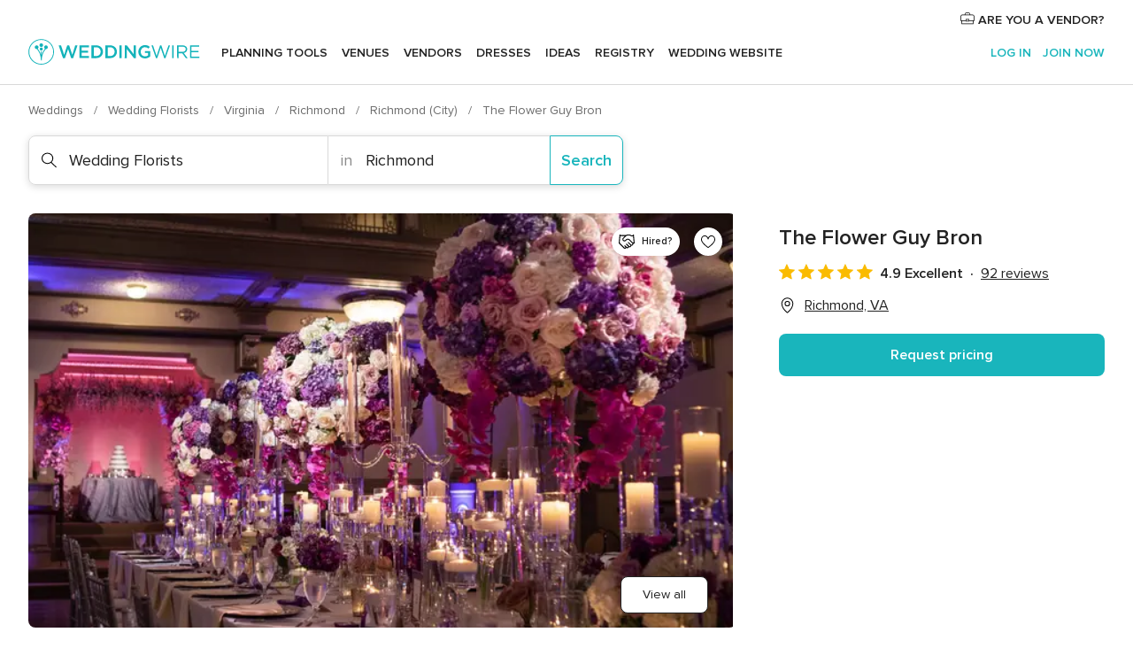

--- FILE ---
content_type: text/html; charset=UTF-8
request_url: https://www.weddingwire.com/biz/the-flower-guy-bron-richmond/7aa9ffa0d16d542b.html
body_size: 54837
content:
<!DOCTYPE html>
<html lang="en-US" prefix="og: http://ogp.me/ns#">
<head>
<meta http-equiv="Content-Type" content="text/html; charset=utf-8">
<title>The Flower Guy Bron - Wedding Florists - Richmond, VA - WeddingWire</title>
<meta name="description" content="Contact The Flower Guy Bron in Richmond on WeddingWire. Browse Wedding Florists prices, photos and 92 reviews, with a rating of 4.9 out of 5">
<meta name="keywords" content="the flower guy bron, the flower guy bron reviews, the flower guy bron prices, the flower guy bron photos, wedding florists, richmond, richmond, va, 23222">
<meta name="robots" content="all">
<meta name="distribution" content="global">
<meta name="rating" content="general">
<meta name="pbdate" content="7:22:29 19/01/2026">
<link rel="alternate" href="android-app://com.weddingwire.user/weddingwire/m.weddingwire.com/biz/the-flower-guy-bron-richmond/7aa9ffa0d16d542b.html">
<meta name="viewport" content="width=device-width, initial-scale=1.0">
<meta name="apple-custom-itunes-app" content="app-id=316565575">
<meta name="apple-itunes-app" content="app-id=316565575, app-argument=https://app.appsflyer.com/id316565575?pid=WP-iOS-US&c=WP-US-LANDINGS&s=us">
<meta name="google-play-app" content="app-id=com.weddingwire.user">
<link rel="shortcut icon" href="https://www.weddingwire.com/mobile/assets/img/favicon/favicon.png">
<meta property="fb:app_id" content="258399401573410" />
<meta property="og:type" content="place" />
<meta property="og:image" content="https://cdn0.weddingwire.com/vendor/768127/3_2/1280/jpg/1536115918-6084f9bf35c6a88e-1536115839-a4d00263142a3409-1536115837-f4679f9eb0e09414-153611.jpeg">
<meta property="og:image:secure_url" content="https://cdn0.weddingwire.com/vendor/768127/3_2/1280/jpg/1536115918-6084f9bf35c6a88e-1536115839-a4d00263142a3409-1536115837-f4679f9eb0e09414-153611.jpeg">
<meta property="og:url" content="https://www.weddingwire.com/biz/the-flower-guy-bron-richmond/7aa9ffa0d16d542b.html" />
<meta name="twitter:card" content="summary_large_image" />
<meta property="og:locale" content="en_US">
<meta property="place:street_address" content="214 W Brookland Park Blvd">
<meta property="place:locality" content="Richmond">
<meta property="place:region" content="VA">
<meta property="og:site_name" content="WeddingWire">
<link rel="stylesheet" href="https://www.weddingwire.com/builds/desktop/css/symfnw-US248-1-20260119-004_www_m_/WebBundleResponsiveMarketplaceStorefrontWeddingwire.css">
<script>
var internalTrackingService = internalTrackingService || {
triggerSubmit : function() {},
triggerAbandon : function() {},
loaded : false
};
</script>
<script type="text/javascript">
function getCookie (name) {var b = document.cookie.match('(^|;)\\s*' + name + '\\s*=\\s*([^;]+)'); return b ? unescape(b.pop()) : null}
function overrideOneTrustGeo () {
const otgeoCookie = getCookie('otgeo') || '';
const regexp = /^([A-Za-z]+)(?:,([A-Za-z]+))?$/g;
const matches = [...otgeoCookie.matchAll(regexp)][0];
if (matches) {
const countryCode = matches[1];
const stateCode = matches[2];
const geolocationResponse = {
countryCode
};
if (stateCode) {
geolocationResponse.stateCode = stateCode;
}
return {
geolocationResponse
};
}
}
var OneTrust = overrideOneTrustGeo() || undefined;
</script>
<span class="ot-sdk-show-settings" style="display: none"></span>
<script src="https://cdn.cookielaw.org/scripttemplates/otSDKStub.js" data-language="en-US" data-domain-script="94f48421-ccbc-4e81-af65-65ff76170a0f" data-ignore-ga='true' defer></script>
<script>var isCountryCookiesActiveByDefault=true,CONSENT_ANALYTICS_GROUP="C0002",CONSENT_PERSONALIZATION_GROUP="C0003",CONSENT_TARGETED_ADVERTISING_GROUP="C0004",CONSENT_SOCIAL_MEDIA_GROUP="C0005",cookieConsentContent='',hideCookieConsentLayer= '', OptanonAlertBoxClosed='';hideCookieConsentLayer=getCookie('hideCookieConsentLayer');OptanonAlertBoxClosed=getCookie('OptanonAlertBoxClosed');if(hideCookieConsentLayer==="1"||Boolean(OptanonAlertBoxClosed)){cookieConsentContent=queryStringToJSON(getCookie('OptanonConsent')||'');}function getCookie(e){var o=document.cookie.match("(^|;)\\s*"+e+"\\s*=\\s*([^;]+)");return o?unescape(o.pop()):null}function queryStringToJSON(e){var o=e.split("&"),t={};return o.forEach(function(e){e=e.split("="),t[e[0]]=decodeURIComponent(e[1]||"")}),JSON.parse(JSON.stringify(t))}function isCookieGroupAllowed(e){var o=cookieConsentContent.groups;if("string"!=typeof o){if(!isCountryCookiesActiveByDefault && e===CONSENT_ANALYTICS_GROUP && getCookie('hideCookieConsentLayer')==="1"){return true}return isCountryCookiesActiveByDefault;}for(var t=o.split(","),n=0;n<t.length;n++)if(t[n].indexOf(e,0)>=0)return"1"===t[n].split(":")[1];return!1}function userHasAcceptedTheCookies(){var e=document.getElementsByTagName("body")[0],o=document.createEvent("HTMLEvents");cookieConsentContent=queryStringToJSON(getCookie("OptanonConsent")||""),!0===isCookieGroupAllowed(CONSENT_ANALYTICS_GROUP)&&(o.initEvent("analyticsCookiesHasBeenAccepted",!0,!1),e.dispatchEvent(o)),!0===isCookieGroupAllowed(CONSENT_PERSONALIZATION_GROUP)&&(o.initEvent("personalizationCookiesHasBeenAccepted",!0,!1),e.dispatchEvent(o)),!0===isCookieGroupAllowed(CONSENT_TARGETED_ADVERTISING_GROUP)&&(o.initEvent("targetedAdvertisingCookiesHasBeenAccepted",!0,!1),e.dispatchEvent(o)),!0===isCookieGroupAllowed(CONSENT_SOCIAL_MEDIA_GROUP)&&(o.initEvent("socialMediaAdvertisingCookiesHasBeenAccepted",!0,!1),e.dispatchEvent(o))}</script>
<script>
document.getElementsByTagName('body')[0].addEventListener('oneTrustLoaded', function () {
if (OneTrust.GetDomainData()?.ConsentModel?.Name === 'notice only') {
const cookiePolicyLinkSelector = document.querySelectorAll('.ot-sdk-show-settings')
cookiePolicyLinkSelector.forEach((selector) => {
selector.style.display = 'none'
})
}
})
</script>
<script>
function CMP() {
var body = document.getElementsByTagName('body')[0];
var event = document.createEvent('HTMLEvents');
var callbackIAB = (tcData, success) => {
if (success && (tcData.eventStatus === 'tcloaded' || tcData.eventStatus === 'useractioncomplete')) {
window.__tcfapi('removeEventListener', 2, () => {
}, callbackIAB);
if ((typeof window.Optanon !== "undefined" &&
!window.Optanon.GetDomainData().IsIABEnabled) ||
(tcData.gdprApplies &&
typeof window.Optanon !== "undefined" &&
window.Optanon.GetDomainData().IsIABEnabled &&
getCookie('OptanonAlertBoxClosed'))) {
userHasAcceptedTheCookies();
}
if (isCookieGroupAllowed(CONSENT_ANALYTICS_GROUP) !== true) {
event.initEvent('analyticsCookiesHasBeenDenied', true, false);
body.dispatchEvent(event);
}
if (isCookieGroupAllowed(CONSENT_TARGETED_ADVERTISING_GROUP) !== true) {
event.initEvent('targetedAdvertisingCookiesHasBeenDenied', true, false);
body.dispatchEvent(event);
}
if (tcData.gdprApplies && typeof window.Optanon !== "undefined" && window.Optanon.GetDomainData().IsIABEnabled) {
event.initEvent('IABTcDataReady', true, false);
body.dispatchEvent(event);
} else {
event.initEvent('nonIABCountryDataReady', true, false);
body.dispatchEvent(event);
}
}
}
var cnt = 0;
var consentSetInterval = setInterval(function () {
cnt += 1;
if (cnt === 600) {
userHasAcceptedTheCookies();
clearInterval(consentSetInterval);
}
if (typeof window.Optanon !== "undefined" && !window.Optanon.GetDomainData().IsIABEnabled) {
clearInterval(consentSetInterval);
userHasAcceptedTheCookies();
event.initEvent('oneTrustLoaded', true, false);
body.dispatchEvent(event);
event.initEvent('nonIABCountryDataReady', true, false);
body.dispatchEvent(event);
}
if (typeof window.__tcfapi !== "undefined") {
event.initEvent('oneTrustLoaded', true, false);
body.dispatchEvent(event);
clearInterval(consentSetInterval);
window.__tcfapi('addEventListener', 2, callbackIAB);
}
});
}
function OptanonWrapper() {
CMP();
}
</script>
</head><body>
<script>
var gtagScript = function() { var s = document.createElement("script"), el = document.getElementsByTagName("script")[0]; s.defer = true;
s.src = "https://www.googletagmanager.com/gtag/js?id=G-2TY3D94NGM";
el.parentNode.insertBefore(s, el);}
window.dataLayer = window.dataLayer || [];
const analyticsGroupOpt = isCookieGroupAllowed(CONSENT_ANALYTICS_GROUP) === true;
const targetedAdsOpt = isCookieGroupAllowed(CONSENT_TARGETED_ADVERTISING_GROUP) === true;
const personalizationOpt = isCookieGroupAllowed(CONSENT_PERSONALIZATION_GROUP) === true;
document.getElementsByTagName('body')[0].addEventListener('targetedAdvertisingCookiesHasBeenAccepted', function () {
gtagScript();
});
if  (targetedAdsOpt || analyticsGroupOpt) {
gtagScript();
}
function gtag(){dataLayer.push(arguments);}
gtag('js', new Date());
gtag('consent', 'default', {
'analytics_storage': analyticsGroupOpt ? 'granted' : 'denied',
'ad_storage': targetedAdsOpt ? 'granted' : 'denied',
'ad_user_data': targetedAdsOpt ? 'granted' : 'denied',
'ad_user_personalization': targetedAdsOpt ? 'granted' : 'denied',
'functionality_storage': targetedAdsOpt ? 'granted' : 'denied',
'personalization_storage': personalizationOpt ? 'granted' : 'denied',
'security_storage': 'granted'
});
gtag('set', 'ads_data_redaction', !analyticsGroupOpt);
gtag('set', 'allow_ad_personalization_signals', analyticsGroupOpt);
gtag('set', 'allow_google_signals', analyticsGroupOpt);
gtag('set', 'allow_interest_groups', analyticsGroupOpt);
gtag('config', 'G-2TY3D94NGM', { groups: 'analytics', 'send_page_view': false });
gtag('config', 'AW-945252265', { groups: 'adwords' , 'restricted_data_processing': !targetedAdsOpt });
</script>

<div id="app-apps-download-banner" class="branch-banner-placeholder branchBannerPlaceholder"></div>

<a class="layoutSkipMain" href="#layoutMain">Skip to main content</a>
<header class="layoutHeader">
<span class="layoutHeader__hamburger app-header-menu-toggle">
<i class="svgIcon app-svg-async svgIcon__list-menu "   data-name="_common/list-menu" data-svg="https://cdn1.weddingwire.com/assets/svg/optimized/_common/list-menu.svg" data-svg-lazyload="1"></i></span>
<a class="layoutHeader__logoAnchor app-analytics-event-click"
href="https://www.weddingwire.com/">
<img src="https://www.weddingwire.com/assets/img/logos/gen_logoHeader.svg"   alt="Weddings"  width="214" height="32"   >
</a>
<nav class="layoutHeader__nav app-header-nav">
<ul class="layoutNavMenu app-header-list">
<li class="layoutNavMenu__header">
<i class="svgIcon app-svg-async svgIcon__close layoutNavMenu__itemClose app-header-menu-toggle"   data-name="_common/close" data-svg="https://cdn1.weddingwire.com/assets/svg/optimized/_common/close.svg" data-svg-lazyload="1"></i>        </li>
<li class="layoutNavMenu__item app-header-menu-item-openSection layoutNavMenu__item--my_wedding ">
<a href="https://www.weddingwire.com/wedding-planning.html"
class="layoutNavMenu__anchor app-header-menu-itemAnchor app-analytics-track-event-click "
data-tracking-section="header" data-tracking-category="Navigation" data-tracking-category-authed="1"
data-tracking-dt="tools"                >
Planning tools                </a>
<i class="svgIcon app-svg-async svgIcon__angleRightBlood layoutNavMenu__anchorArrow"   data-name="_common/angleRightBlood" data-svg="https://cdn1.weddingwire.com/assets/svg/optimized/_common/angleRightBlood.svg" data-svg-lazyload="1"></i>
<div class="layoutNavMenuTab app-header-menu-itemDropdown">
<div class="layoutNavMenuTab__layout">
<div class="layoutNavMenuTab__header">
<i class="svgIcon app-svg-async svgIcon__angleLeftBlood layoutNavMenuTab__icon app-header-menu-item-closeSection"   data-name="_common/angleLeftBlood" data-svg="https://cdn1.weddingwire.com/assets/svg/optimized/_common/angleLeftBlood.svg" data-svg-lazyload="1"></i>    <a class="layoutNavMenuTab__title" href="https://www.weddingwire.com/wedding-planning.html">
Planning tools    </a>
<i class="svgIcon app-svg-async svgIcon__close layoutNavMenuTab__iconClose app-header-menu-toggle"   data-name="_common/close" data-svg="https://cdn1.weddingwire.com/assets/svg/optimized/_common/close.svg" data-svg-lazyload="1"></i></div>
<div class="layoutNavMenuTabMyWedding">
<div class="layoutNavMenuTabMyWeddingList">
<a class="layoutNavMenuTabMyWedding__title" href="https://www.weddingwire.com/wedding-planning.html">
Organize with ease        </a>
<ul class="layoutNavMenuTabMyWeddingList__content  layoutNavMenuTabMyWeddingList__contentSmall">
<li class="layoutNavMenuTabMyWeddingList__item layoutNavMenuTabMyWeddingList__item--viewAll">
<a href="https://www.weddingwire.com/wedding-planning.html">View all</a>
</li>
<li class="layoutNavMenuTabMyWeddingList__item "
>
<a href="https://www.weddingwire.com/wedding-checklists.html">
<i class="svgIcon app-svg-async svgIcon__checklist layoutNavMenuTabMyWeddingList__itemIcon"   data-name="tools/categories/checklist" data-svg="https://cdn1.weddingwire.com/assets/svg/optimized/tools/categories/checklist.svg" data-svg-lazyload="1"></i>                        Checklist                    </a>
</li>
<li class="layoutNavMenuTabMyWeddingList__item "
>
<a href="https://www.weddingwire.com/wedding-planning/wedding-guests-list.html">
<i class="svgIcon app-svg-async svgIcon__guests layoutNavMenuTabMyWeddingList__itemIcon"   data-name="tools/categories/guests" data-svg="https://cdn1.weddingwire.com/assets/svg/optimized/tools/categories/guests.svg" data-svg-lazyload="1"></i>                        Guests                    </a>
</li>
<li class="layoutNavMenuTabMyWeddingList__item "
>
<a href="https://www.weddingwire.com/wedding-planning/wedding-seating-tables.html">
<i class="svgIcon app-svg-async svgIcon__tables layoutNavMenuTabMyWeddingList__itemIcon"   data-name="tools/categories/tables" data-svg="https://cdn1.weddingwire.com/assets/svg/optimized/tools/categories/tables.svg" data-svg-lazyload="1"></i>                        Seating chart                    </a>
</li>
<li class="layoutNavMenuTabMyWeddingList__item "
>
<a href="https://www.weddingwire.com/wedding-planning/wedding-budget.html">
<i class="svgIcon app-svg-async svgIcon__budget layoutNavMenuTabMyWeddingList__itemIcon"   data-name="tools/categories/budget" data-svg="https://cdn1.weddingwire.com/assets/svg/optimized/tools/categories/budget.svg" data-svg-lazyload="1"></i>                        Budget                    </a>
</li>
<li class="layoutNavMenuTabMyWeddingList__item "
>
<a href="https://www.weddingwire.com/wedding-planning/vendor-manager.html">
<i class="svgIcon app-svg-async svgIcon__vendors layoutNavMenuTabMyWeddingList__itemIcon"   data-name="tools/categories/vendors" data-svg="https://cdn1.weddingwire.com/assets/svg/optimized/tools/categories/vendors.svg" data-svg-lazyload="1"></i>                        Wedding Vendors                    </a>
</li>
<li class="layoutNavMenuTabMyWeddingList__item "
>
<a href="https://www.weddingwire.com/website/index.php?actionReferrer=8">
<i class="svgIcon app-svg-async svgIcon__website layoutNavMenuTabMyWeddingList__itemIcon"   data-name="tools/categories/website" data-svg="https://cdn1.weddingwire.com/assets/svg/optimized/tools/categories/website.svg" data-svg-lazyload="1"></i>                        Wedding website                    </a>
</li>
</ul>
</div>
<div class="layoutNavMenuTabMyWeddingPersonalize">
<a class="layoutNavMenuTabMyWeddingPersonalize__title" href="https://www.weddingwire.com/wedding-planning.html">
Personalize your wedding            </a>
<ul class="layoutNavMenuTabMyWeddingPersonalize__content">
<li class="layoutNavMenuTabMyWeddingPersonalize__item">
<a class="app-analytics-track-event-click"  data-tracking-category='Navigation' data-tracking-section='header' data-tracking-dt='hotelplanner'                                href="https://theknot.partners.engine.com/new-trip?utm_source=the-knot&utm_medium=channel&utm_campaign=2025-q1-the-knot-channel-groups-a018X00000bV3kuQAC&utm_term=wwtopnavigation&referral=MKT%20-%20Partner&rel=sponsored">
Hotel Blocks                        </a>
</li>
<li class="layoutNavMenuTabMyWeddingPersonalize__item">
<a                                 href="https://go.weddingwire.com/wedding-date">
Date Finder                        </a>
</li>
<li class="layoutNavMenuTabMyWeddingPersonalize__item">
<a                                 href="https://www.weddingwire.com/cost">
Cost Guide                        </a>
</li>
<li class="layoutNavMenuTabMyWeddingPersonalize__item">
<a                                 href="https://go.weddingwire.com/color-palette-generator">
Color generator                        </a>
</li>
<li class="layoutNavMenuTabMyWeddingPersonalize__item">
<a                                 href="https://www.weddingwire.com/wedding-hashtag-generator">
Hashtag generator                        </a>
</li>
</ul>
</div>
<div class="layoutNavMenuTabMyWeddingBanners">
<div class="layoutNavMenuBannerBox app-header-menu-banner app-link "
data-href="https://www.weddingwire.com/wedding-apps"
>
<div class="layoutNavMenuBannerBox__content">
<p class="layoutNavMenuBannerBox__title">Get the WeddingWire app</p>
<span class="layoutNavMenuBannerBox__subtitle">Plan your wedding wherever and whenever you want on the WeddingWire app.</span>
</div>
<img data-src="https://www.weddingwire.com/assets/img/logos/square-icon.svg"  class="lazyload layoutNavMenuBannerBox__icon" alt="App icon"  width="60" height="60"  >
</div>
</div>
</div>    </div>
</div>
</li>
<li class="layoutNavMenu__item app-header-menu-item-openSection layoutNavMenu__item--venues ">
<a href="https://www.weddingwire.com/wedding-venues"
class="layoutNavMenu__anchor app-header-menu-itemAnchor app-analytics-track-event-click "
data-tracking-section="header" data-tracking-category="Navigation" data-tracking-category-authed="1"
data-tracking-dt="venues"                >
Venues                </a>
<i class="svgIcon app-svg-async svgIcon__angleRightBlood layoutNavMenu__anchorArrow"   data-name="_common/angleRightBlood" data-svg="https://cdn1.weddingwire.com/assets/svg/optimized/_common/angleRightBlood.svg" data-svg-lazyload="1"></i>
<div class="layoutNavMenuTab app-header-menu-itemDropdown">
<div class="layoutNavMenuTab__layout">
<div class="layoutNavMenuTab__header">
<i class="svgIcon app-svg-async svgIcon__angleLeftBlood layoutNavMenuTab__icon app-header-menu-item-closeSection"   data-name="_common/angleLeftBlood" data-svg="https://cdn1.weddingwire.com/assets/svg/optimized/_common/angleLeftBlood.svg" data-svg-lazyload="1"></i>    <a class="layoutNavMenuTab__title" href="https://www.weddingwire.com/wedding-venues">
Venues    </a>
<i class="svgIcon app-svg-async svgIcon__close layoutNavMenuTab__iconClose app-header-menu-toggle"   data-name="_common/close" data-svg="https://cdn1.weddingwire.com/assets/svg/optimized/_common/close.svg" data-svg-lazyload="1"></i></div>
<div class="layoutNavMenuTabVenues">
<div class="layoutNavMenuTabVenues__categories">
<div class="layoutNavMenuTabVenuesList layoutNavMenuTabVenuesListBig">
<a class="layoutNavMenuTabVenues__title"
href="https://www.weddingwire.com/wedding-venues">
Find your wedding venue            </a>
<ul class="layoutNavMenuTabVenuesList__content layoutNavMenuTabVenuesList__contentBig">
<li class="layoutNavMenuTabVenuesList__item layoutNavMenuTabVenuesList__item--viewAll">
<a href="https://www.weddingwire.com/wedding-venues">View all</a>
</li>
<li class="layoutNavMenuTabVenuesList__item">
<a href="https://www.weddingwire.com/barn-farm-weddings">
Barns & Farms                        </a>
</li>
<li class="layoutNavMenuTabVenuesList__item">
<a href="https://www.weddingwire.com/outdoor-weddings">
Outdoor                        </a>
</li>
<li class="layoutNavMenuTabVenuesList__item">
<a href="https://www.weddingwire.com/garden-weddings">
Gardens                        </a>
</li>
<li class="layoutNavMenuTabVenuesList__item">
<a href="https://www.weddingwire.com/beach-weddings">
Beaches                        </a>
</li>
<li class="layoutNavMenuTabVenuesList__item">
<a href="https://www.weddingwire.com/rooftop-loft-weddings">
Rooftops & Lofts                        </a>
</li>
<li class="layoutNavMenuTabVenuesList__item">
<a href="https://www.weddingwire.com/hotel-weddings">
Hotels                        </a>
</li>
<li class="layoutNavMenuTabVenuesList__item">
<a href="https://www.weddingwire.com/waterfront-weddings">
Waterfronts                        </a>
</li>
<li class="layoutNavMenuTabVenuesList__item">
<a href="https://www.weddingwire.com/winery-brewery-weddings">
Wineries & Breweries                        </a>
</li>
<li class="layoutNavMenuTabVenuesList__item">
<a href="https://www.weddingwire.com/park-weddings">
Parks                        </a>
</li>
<li class="layoutNavMenuTabVenuesList__item">
<a href="https://www.weddingwire.com/country-club-weddings">
Country Clubs                        </a>
</li>
<li class="layoutNavMenuTabVenuesList__item">
<a href="https://www.weddingwire.com/mansion-weddings">
Mansions                        </a>
</li>
<li class="layoutNavMenuTabVenuesList__item">
<a href="https://www.weddingwire.com/historic-venue-weddings">
Historic Venues                        </a>
</li>
<li class="layoutNavMenuTabVenuesList__item">
<a href="https://www.weddingwire.com/boat-weddings">
Boats                        </a>
</li>
<li class="layoutNavMenuTabVenuesList__item">
<a href="https://www.weddingwire.com/restaurant-weddings">
Restaurants                        </a>
</li>
<li class="layoutNavMenuTabVenuesList__item">
<a href="https://www.weddingwire.com/museum-weddings">
Museums                        </a>
</li>
<li class="layoutNavMenuTabVenuesList__item">
<a href="https://www.weddingwire.com/banquet-hall-weddings">
Banquet Halls                        </a>
</li>
<li class="layoutNavMenuTabVenuesList__item">
<a href="https://www.weddingwire.com/church-temple-weddings">
Churches & Temples                        </a>
</li>
<li class="layoutNavMenuTabVenuesList__item layoutNavMenuTabVenuesList__item--highlight">
<a href="https://www.weddingwire.com/promotions/wedding-venues">
Deals                        </a>
</li>
</ul>
</div>
</div>
</div>
</div>
</div>
</li>
<li class="layoutNavMenu__item app-header-menu-item-openSection layoutNavMenu__item--vendors ">
<a href="https://www.weddingwire.com/wedding-vendors"
class="layoutNavMenu__anchor app-header-menu-itemAnchor app-analytics-track-event-click "
data-tracking-section="header" data-tracking-category="Navigation" data-tracking-category-authed="1"
data-tracking-dt="vendors"                >
Vendors                </a>
<i class="svgIcon app-svg-async svgIcon__angleRightBlood layoutNavMenu__anchorArrow"   data-name="_common/angleRightBlood" data-svg="https://cdn1.weddingwire.com/assets/svg/optimized/_common/angleRightBlood.svg" data-svg-lazyload="1"></i>
<div class="layoutNavMenuTab app-header-menu-itemDropdown">
<div class="layoutNavMenuTab__layout">
<div class="layoutNavMenuTab__header">
<i class="svgIcon app-svg-async svgIcon__angleLeftBlood layoutNavMenuTab__icon app-header-menu-item-closeSection"   data-name="_common/angleLeftBlood" data-svg="https://cdn1.weddingwire.com/assets/svg/optimized/_common/angleLeftBlood.svg" data-svg-lazyload="1"></i>    <a class="layoutNavMenuTab__title" href="https://www.weddingwire.com/wedding-vendors">
Vendors    </a>
<i class="svgIcon app-svg-async svgIcon__close layoutNavMenuTab__iconClose app-header-menu-toggle"   data-name="_common/close" data-svg="https://cdn1.weddingwire.com/assets/svg/optimized/_common/close.svg" data-svg-lazyload="1"></i></div>
<div class="layoutNavMenuTabVendors">
<div class="layoutNavMenuTabVendors__content layoutNavMenuTabVendors__contentBig">
<div class="layoutNavMenuTabVendorsList">
<a class="layoutNavMenuTabVendors__title" href="https://www.weddingwire.com/wedding-vendors">
Start hiring your vendors            </a>
<ul class="layoutNavMenuTabVendorsList__content layoutNavMenuTabVendorsList__contentBig">
<li class="layoutNavMenuTabVendorsList__item layoutNavMenuTabVendorsList__item--viewAll">
<a href="https://www.weddingwire.com/wedding-vendors">View all</a>
</li>
<li class="layoutNavMenuTabVendorsList__item">
<i class="svgIcon app-svg-async svgIcon__categPhoto layoutNavMenuTabVendorsList__itemIcon"   data-name="vendors/categories/categPhoto" data-svg="https://cdn1.weddingwire.com/assets/svg/optimized/vendors/categories/categPhoto.svg" data-svg-lazyload="1"></i>                        <a href="https://www.weddingwire.com/wedding-photographers">
Photography                        </a>
</li>
<li class="layoutNavMenuTabVendorsList__item">
<i class="svgIcon app-svg-async svgIcon__categDj layoutNavMenuTabVendorsList__itemIcon"   data-name="vendors/categories/categDj" data-svg="https://cdn1.weddingwire.com/assets/svg/optimized/vendors/categories/categDj.svg" data-svg-lazyload="1"></i>                        <a href="https://www.weddingwire.com/wedding-djs">
DJs                        </a>
</li>
<li class="layoutNavMenuTabVendorsList__item">
<i class="svgIcon app-svg-async svgIcon__categBeauty layoutNavMenuTabVendorsList__itemIcon"   data-name="vendors/categories/categBeauty" data-svg="https://cdn1.weddingwire.com/assets/svg/optimized/vendors/categories/categBeauty.svg" data-svg-lazyload="1"></i>                        <a href="https://www.weddingwire.com/wedding-beauty-health">
Hair & Makeup                        </a>
</li>
<li class="layoutNavMenuTabVendorsList__item">
<i class="svgIcon app-svg-async svgIcon__categPlanner layoutNavMenuTabVendorsList__itemIcon"   data-name="vendors/categories/categPlanner" data-svg="https://cdn1.weddingwire.com/assets/svg/optimized/vendors/categories/categPlanner.svg" data-svg-lazyload="1"></i>                        <a href="https://www.weddingwire.com/wedding-planners">
Wedding Planning                        </a>
</li>
<li class="layoutNavMenuTabVendorsList__item">
<i class="svgIcon app-svg-async svgIcon__categCatering layoutNavMenuTabVendorsList__itemIcon"   data-name="vendors/categories/categCatering" data-svg="https://cdn1.weddingwire.com/assets/svg/optimized/vendors/categories/categCatering.svg" data-svg-lazyload="1"></i>                        <a href="https://www.weddingwire.com/wedding-caterers">
Catering                        </a>
</li>
<li class="layoutNavMenuTabVendorsList__item">
<i class="svgIcon app-svg-async svgIcon__categFlower layoutNavMenuTabVendorsList__itemIcon"   data-name="vendors/categories/categFlower" data-svg="https://cdn1.weddingwire.com/assets/svg/optimized/vendors/categories/categFlower.svg" data-svg-lazyload="1"></i>                        <a href="https://www.weddingwire.com/wedding-florists">
Flowers                        </a>
</li>
<li class="layoutNavMenuTabVendorsList__item">
<i class="svgIcon app-svg-async svgIcon__categVideo layoutNavMenuTabVendorsList__itemIcon"   data-name="vendors/categories/categVideo" data-svg="https://cdn1.weddingwire.com/assets/svg/optimized/vendors/categories/categVideo.svg" data-svg-lazyload="1"></i>                        <a href="https://www.weddingwire.com/wedding-videographers">
Videography                        </a>
</li>
<li class="layoutNavMenuTabVendorsList__item">
<i class="svgIcon app-svg-async svgIcon__categOfficiant layoutNavMenuTabVendorsList__itemIcon"   data-name="vendors/categories/categOfficiant" data-svg="https://cdn1.weddingwire.com/assets/svg/optimized/vendors/categories/categOfficiant.svg" data-svg-lazyload="1"></i>                        <a href="https://www.weddingwire.com/wedding-officiants">
Officiants                        </a>
</li>
</ul>
</div>
<div class="layoutNavMenuTabVendorsListOthers">
<p class="layoutNavMenuTabVendorsListOthers__subtitle">Complete your wedding team</p>
<ul class="layoutNavMenuTabVendorsListOthers__container">
<li class="layoutNavMenuTabVendorsListOthers__item">
<a href="https://www.weddingwire.com/wedding-event-rentals">
Event Rentals                        </a>
</li>
<li class="layoutNavMenuTabVendorsListOthers__item">
<a href="https://www.weddingwire.com/photo-booths">
Photo Booths                        </a>
</li>
<li class="layoutNavMenuTabVendorsListOthers__item">
<a href="https://www.weddingwire.com/wedding-bands">
Bands                        </a>
</li>
<li class="layoutNavMenuTabVendorsListOthers__item">
<a href="https://www.weddingwire.com/wedding-dresses">
Dress & Attire                        </a>
</li>
<li class="layoutNavMenuTabVendorsListOthers__item">
<a href="https://www.weddingwire.com/wedding-cakes">
Cakes                        </a>
</li>
<li class="layoutNavMenuTabVendorsListOthers__item">
<a href="https://www.weddingwire.com/wedding-limos">
Transportation                        </a>
</li>
<li class="layoutNavMenuTabVendorsListOthers__item">
<a href="https://www.weddingwire.com/wedding-ceremony-music">
Ceremony Music                        </a>
</li>
<li class="layoutNavMenuTabVendorsListOthers__item">
<a href="https://www.weddingwire.com/lighting-decor">
Lighting & Decor                        </a>
</li>
<li class="layoutNavMenuTabVendorsListOthers__item">
<a href="https://www.weddingwire.com/wedding-invitations">
Invitations                        </a>
</li>
<li class="layoutNavMenuTabVendorsListOthers__item">
<a href="https://www.weddingwire.com/travel-agents">
Travel Agents                        </a>
</li>
<li class="layoutNavMenuTabVendorsListOthers__item">
<a href="https://www.weddingwire.com/wedding-jewelers">
Jewelry                        </a>
</li>
<li class="layoutNavMenuTabVendorsListOthers__item">
<a href="https://www.weddingwire.com/wedding-favors">
Favors & Gifts                        </a>
</li>
<li class="layoutNavMenuTabVendorsListOthers__deals">
<a href="https://www.weddingwire.com/promotions/wedding-vendors">
Deals                        </a>
</li>
</ul>
</div>
</div>
<div class="layoutNavMenuTabVendorsBanners visible">
<div class="layoutNavMenuBannerBox app-header-menu-banner app-link app-analytics-track-event-click"
data-href="https://www.weddingwire.com/destination-wedding"
data-tracking-section=header_vendors                      data-tracking-category=Navigation                      data-tracking-dt=destination_weddings         >
<div class="layoutNavMenuBannerBox__content">
<p class="layoutNavMenuBannerBox__title">Destination Weddings</p>
<span class="layoutNavMenuBannerBox__subtitle">Easily plan your international wedding.</span>
</div>
<img class="svgIcon svgIcon__plane_destination layoutNavMenuBannerBox__icon lazyload" data-src="https://cdn1.weddingwire.com/assets/svg/original/illustration/plane_destination.svg"  alt="illustration plane destination" width="56" height="56" >    </div>
<div class="layoutNavMenuBannerBox app-header-menu-banner app-link "
data-href="https://www.weddingwire.com/couples-choice-awards"
>
<div class="layoutNavMenuBannerBox__content">
<p class="layoutNavMenuBannerBox__title">2025 Couples' Choice Awards</p>
<span class="layoutNavMenuBannerBox__subtitle">Check out this year’s best local pros, rated by couples like you.</span>
</div>
<img class="svgIcon svgIcon__cca_stars layoutNavMenuBannerBox__icon lazyload" data-src="https://cdn1.weddingwire.com/assets/svg/original/illustration/cca_stars.svg"  alt="illustration cca stars" width="56" height="56" >    </div>
</div>
</div>    </div>
</div>
</li>
<li class="layoutNavMenu__item app-header-menu-item-openSection layoutNavMenu__item--community ">
<a href="https://www.weddingwire.com/wedding-forums"
class="layoutNavMenu__anchor app-header-menu-itemAnchor app-analytics-track-event-click "
data-tracking-section="header" data-tracking-category="Navigation" data-tracking-category-authed="1"
data-tracking-dt="community"                >
Forums                </a>
<i class="svgIcon app-svg-async svgIcon__angleRightBlood layoutNavMenu__anchorArrow"   data-name="_common/angleRightBlood" data-svg="https://cdn1.weddingwire.com/assets/svg/optimized/_common/angleRightBlood.svg" data-svg-lazyload="1"></i>
<div class="layoutNavMenuTab app-header-menu-itemDropdown">
<div class="layoutNavMenuTab__layout">
<div class="layoutNavMenuTab__header">
<i class="svgIcon app-svg-async svgIcon__angleLeftBlood layoutNavMenuTab__icon app-header-menu-item-closeSection"   data-name="_common/angleLeftBlood" data-svg="https://cdn1.weddingwire.com/assets/svg/optimized/_common/angleLeftBlood.svg" data-svg-lazyload="1"></i>    <a class="layoutNavMenuTab__title" href="https://www.weddingwire.com/wedding-forums">
Forums    </a>
<i class="svgIcon app-svg-async svgIcon__close layoutNavMenuTab__iconClose app-header-menu-toggle"   data-name="_common/close" data-svg="https://cdn1.weddingwire.com/assets/svg/optimized/_common/close.svg" data-svg-lazyload="1"></i></div>
<div class="layoutNavMenuTabCommunity">
<div class="layoutNavMenuTabCommunityList">
<a class="layoutNavMenuTabCommunity__title" href="https://www.weddingwire.com/wedding-forums">
Forums        </a>
<ul class="layoutNavMenuTabCommunityList__content layoutNavMenuTabCommunityList__contentSmall">
<li class="layoutNavMenuTabCommunityList__item layoutNavMenuTabCommunityList__item--viewAll">
<a href="https://www.weddingwire.com/wedding-forums">View all</a>
</li>
<li class="layoutNavMenuTabCommunityList__item">
<a href="https://www.weddingwire.com/wedding-forums/planning">
Planning                    </a>
</li>
<li class="layoutNavMenuTabCommunityList__item">
<a href="https://www.weddingwire.com/wedding-forums/beauty-and-attire">
Wedding Attire                    </a>
</li>
<li class="layoutNavMenuTabCommunityList__item">
<a href="https://www.weddingwire.com/wedding-forums/honeymoon">
Honeymoon                    </a>
</li>
<li class="layoutNavMenuTabCommunityList__item">
<a href="https://www.weddingwire.com/wedding-forums/community">
Community Conversations                    </a>
</li>
<li class="layoutNavMenuTabCommunityList__item">
<a href="https://www.weddingwire.com/wedding-forums/wedding-reception">
Reception                    </a>
</li>
<li class="layoutNavMenuTabCommunityList__item">
<a href="https://www.weddingwire.com/wedding-forums/wedding-ceremony">
Ceremony                    </a>
</li>
<li class="layoutNavMenuTabCommunityList__item">
<a href="https://www.weddingwire.com/wedding-forums/newlyweds-and-parenting">
Married Life                    </a>
</li>
<li class="layoutNavMenuTabCommunityList__item">
<a href="https://www.weddingwire.com/wedding-forums/family-and-relationships">
Family and Relationships                    </a>
</li>
<li class="layoutNavMenuTabCommunityList__item">
<a href="https://www.weddingwire.com/wedding-forums/etiquette-and-advice">
Etiquette and Advice                    </a>
</li>
<li class="layoutNavMenuTabCommunityList__item">
<a href="https://www.weddingwire.com/wedding-forums/parties-and-events">
Parties and Events                    </a>
</li>
<li class="layoutNavMenuTabCommunityList__item">
<a href="https://www.weddingwire.com/wedding-forums/style-and-decor">
Style and Décor                    </a>
</li>
<li class="layoutNavMenuTabCommunityList__item">
<a href="https://www.weddingwire.com/wedding-forums/weight-loss-and-health">
Fitness and Health                    </a>
</li>
<li class="layoutNavMenuTabCommunityList__item">
<a href="https://www.weddingwire.com/wedding-forums/hair-and-makeup">
Hair and Makeup                    </a>
</li>
<li class="layoutNavMenuTabCommunityList__item">
<a href="https://www.weddingwire.com/wedding-forums/registry">
Registry                    </a>
</li>
<li class="layoutNavMenuTabCommunityList__item">
<a href="https://www.weddingwire.com/wedding-forums/local-groups">
Local Groups                    </a>
</li>
</ul>
</div>
<div class="layoutNavMenuTabCommunityLast">
<p class="layoutNavMenuTabCommunityLast__subtitle app-header-menu-community app-link"
role="link"
tabindex="0" data-href="https://www.weddingwire.com/wedding-forums">Stay up to date</p>
<ul class="layoutNavMenuTabCommunityLast__list">
<li>
<a href="https://www.weddingwire.com/wedding-forums">
Discussions                    </a>
</li>
<li>
<a href="https://www.weddingwire.com/wedding-forums/photos">
Photos                    </a>
</li>
<li>
<a href="https://www.weddingwire.com/wedding-forums/videos">
Videos                    </a>
</li>
<li>
<a href="https://www.weddingwire.com/wedding-forums/users">
Users                    </a>
</li>
<li>
<a href="https://www.weddingwire.com/wedding-forums/weddingwire-support">Account support</a>
</li>
</ul>
</div>
</div>    </div>
</div>
</li>
<li class="layoutNavMenu__item app-header-menu-item-openSection layoutNavMenu__item--dresses ">
<a href="https://www.weddingwire.com/wedding-photos/dresses"
class="layoutNavMenu__anchor app-header-menu-itemAnchor app-analytics-track-event-click "
data-tracking-section="header" data-tracking-category="Navigation" data-tracking-category-authed="1"
data-tracking-dt="dresses"                >
Dresses                </a>
<i class="svgIcon app-svg-async svgIcon__angleRightBlood layoutNavMenu__anchorArrow"   data-name="_common/angleRightBlood" data-svg="https://cdn1.weddingwire.com/assets/svg/optimized/_common/angleRightBlood.svg" data-svg-lazyload="1"></i>
<div class="layoutNavMenuTab app-header-menu-itemDropdown">
<div class="layoutNavMenuTab__layout">
<div class="layoutNavMenuTab__header">
<i class="svgIcon app-svg-async svgIcon__angleLeftBlood layoutNavMenuTab__icon app-header-menu-item-closeSection"   data-name="_common/angleLeftBlood" data-svg="https://cdn1.weddingwire.com/assets/svg/optimized/_common/angleLeftBlood.svg" data-svg-lazyload="1"></i>    <a class="layoutNavMenuTab__title" href="https://www.weddingwire.com/wedding-photos/dresses">
Dresses    </a>
<i class="svgIcon app-svg-async svgIcon__close layoutNavMenuTab__iconClose app-header-menu-toggle"   data-name="_common/close" data-svg="https://cdn1.weddingwire.com/assets/svg/optimized/_common/close.svg" data-svg-lazyload="1"></i></div>
<div class="layoutNavMenuTabDresses">
<div class="layoutNavMenuTabDressesList">
<a class="layoutNavMenuTabDresses__title" href="https://www.weddingwire.com/wedding-photos/dresses">
The latest in bridal fashion        </a>
<ul class="layoutNavMenuTabDressesList__content">
<li class="layoutNavMenuTabDressesList__item layoutNavMenuTabDressesList__item--viewAll">
<a href="https://www.weddingwire.com/wedding-photos/dresses">View all</a>
</li>
<li class="layoutNavMenuTabDressesList__item">
<a href="https://www.weddingwire.com/wedding-photos/dresses" class="layoutNavMenuTabDressesList__Link">
<i class="svgIcon app-svg-async svgIcon__bride-dress layoutNavMenuTabDressesList__itemIcon"   data-name="dresses/categories/bride-dress" data-svg="https://cdn1.weddingwire.com/assets/svg/optimized/dresses/categories/bride-dress.svg" data-svg-lazyload="1"></i>                        Bride                    </a>
</li>
</ul>
</div>
<div class="layoutNavMenuTabDressesFeatured">
<p class="layoutNavMenuTabDresses__subtitle">Featured designers</p>
<div class="layoutNavMenuTabDressesFeatured__content">
<a href="https://www.weddingwire.com/wedding-photos/dresses/justin-alexander">
<figure class="layoutNavMenuTabDressesFeaturedItem">
<img data-src="https://cdn0.weddingwire.com/cat/wedding-photos/dresses/justin-alexander/jaelyn--mfvr10077074.jpg"  class="lazyload layoutNavMenuTabDressesFeaturedItem__image" alt="Justin Alexander"  width="290" height="406"  >
<figcaption class="layoutNavMenuTabDressesFeaturedItem__name">Justin Alexander</figcaption>
</figure>
</a>
<a href="https://www.weddingwire.com/wedding-photos/dresses/stella-york-dress">
<figure class="layoutNavMenuTabDressesFeaturedItem">
<img data-src="https://cdn0.weddingwire.com/cat/wedding-photos/dresses/stella-york/sy8189--mfvr10084686.jpg"  class="lazyload layoutNavMenuTabDressesFeaturedItem__image" alt="Stella York"  width="290" height="406"  >
<figcaption class="layoutNavMenuTabDressesFeaturedItem__name">Stella York</figcaption>
</figure>
</a>
<a href="https://www.weddingwire.com/wedding-photos/dresses/casablanca-bridal">
<figure class="layoutNavMenuTabDressesFeaturedItem">
<img data-src="https://cdn0.weddingwire.com/cat/wedding-photos/dresses/casablanca-bridal/2640--mfvr10083074.jpg"  class="lazyload layoutNavMenuTabDressesFeaturedItem__image" alt="Casablanca Bridal"  width="290" height="406"  >
<figcaption class="layoutNavMenuTabDressesFeaturedItem__name">Casablanca Bridal</figcaption>
</figure>
</a>
<a href="https://www.weddingwire.com/wedding-photos/dresses/rosa-clara">
<figure class="layoutNavMenuTabDressesFeaturedItem">
<img data-src="https://cdn0.weddingwire.com/cat/wedding-photos/dresses/rosa-clara/lelia--mfvr10082262.jpg"  class="lazyload layoutNavMenuTabDressesFeaturedItem__image" alt="Rosa Clará"  width="290" height="406"  >
<figcaption class="layoutNavMenuTabDressesFeaturedItem__name">Rosa Clará</figcaption>
</figure>
</a>
<a href="https://www.weddingwire.com/wedding-photos/dresses/le-blanc">
<figure class="layoutNavMenuTabDressesFeaturedItem">
<img data-src="https://cdn0.weddingwire.com/cat/wedding-photos/dresses/le-blanc-by-casablanca-bridal/le174--mfvr10083688.jpg"  class="lazyload layoutNavMenuTabDressesFeaturedItem__image" alt="Le Blanc by Casablanca Bridal"  width="290" height="406"  >
<figcaption class="layoutNavMenuTabDressesFeaturedItem__name">Le Blanc by Casablanca Bridal</figcaption>
</figure>
</a>
</div>
</div>
</div>
</div>
</div>
</li>
<li class="layoutNavMenu__item app-header-menu-item-openSection layoutNavMenu__item--articles ">
<a href="https://www.weddingwire.com/wedding-ideas"
class="layoutNavMenu__anchor app-header-menu-itemAnchor app-analytics-track-event-click "
data-tracking-section="header" data-tracking-category="Navigation" data-tracking-category-authed="1"
data-tracking-dt="ideas"                >
Ideas                </a>
<i class="svgIcon app-svg-async svgIcon__angleRightBlood layoutNavMenu__anchorArrow"   data-name="_common/angleRightBlood" data-svg="https://cdn1.weddingwire.com/assets/svg/optimized/_common/angleRightBlood.svg" data-svg-lazyload="1"></i>
<div class="layoutNavMenuTab app-header-menu-itemDropdown">
<div class="layoutNavMenuTab__layout">
<div class="layoutNavMenuTab__header">
<i class="svgIcon app-svg-async svgIcon__angleLeftBlood layoutNavMenuTab__icon app-header-menu-item-closeSection"   data-name="_common/angleLeftBlood" data-svg="https://cdn1.weddingwire.com/assets/svg/optimized/_common/angleLeftBlood.svg" data-svg-lazyload="1"></i>    <a class="layoutNavMenuTab__title" href="https://www.weddingwire.com/wedding-ideas">
Ideas    </a>
<i class="svgIcon app-svg-async svgIcon__close layoutNavMenuTab__iconClose app-header-menu-toggle"   data-name="_common/close" data-svg="https://cdn1.weddingwire.com/assets/svg/optimized/_common/close.svg" data-svg-lazyload="1"></i></div>
<div class="layoutNavMenuTabArticles">
<div class="layoutNavMenuTabArticlesList">
<a class="layoutNavMenuTabArticles__title" href="https://www.weddingwire.com/wedding-ideas">
Get wedding inspiration        </a>
<ul class="layoutNavMenuTabArticlesList__content">
<li class="layoutNavMenuTabArticlesList__item layoutNavMenuTabArticlesList__item--viewAll">
<a href="https://www.weddingwire.com/wedding-ideas">View all</a>
</li>
<li class="layoutNavMenuTabArticlesList__item">
<a href="https://www.weddingwire.com/wedding-ideas/planning-basics--t1">
Planning Basics                    </a>
</li>
<li class="layoutNavMenuTabArticlesList__item">
<a href="https://www.weddingwire.com/wedding-ideas/ceremony--t2">
Wedding Ceremony                    </a>
</li>
<li class="layoutNavMenuTabArticlesList__item">
<a href="https://www.weddingwire.com/wedding-ideas/reception--t3">
Wedding Reception                    </a>
</li>
<li class="layoutNavMenuTabArticlesList__item">
<a href="https://www.weddingwire.com/wedding-ideas/services--t4">
Wedding Services                    </a>
</li>
<li class="layoutNavMenuTabArticlesList__item">
<a href="https://www.weddingwire.com/wedding-ideas/fashion--t6">
Wedding Fashion                    </a>
</li>
<li class="layoutNavMenuTabArticlesList__item">
<a href="https://www.weddingwire.com/wedding-ideas/health-beauty--t5">
Hair & Makeup                    </a>
</li>
<li class="layoutNavMenuTabArticlesList__item">
<a href="https://www.weddingwire.com/wedding-ideas/destination-weddings--t8">
Destination Weddings                    </a>
</li>
<li class="layoutNavMenuTabArticlesList__item">
<a href="https://www.weddingwire.com/wedding-ideas/married-life--t11">
Married Life                    </a>
</li>
<li class="layoutNavMenuTabArticlesList__item">
<a href="https://www.weddingwire.com/wedding-ideas/events-parties--t10">
Events & Parties                    </a>
</li>
<li class="layoutNavMenuTabArticlesList__item">
<a href="https://www.weddingwire.com/wedding-ideas/family-friends--t9">
Family & Friends                    </a>
</li>
</ul>
</div>
<div class="layoutNavMenuTabArticlesBanners">
<div class="layoutNavMenuTabArticlesBannersItem app-header-menu-banner app-link"
data-href="https://www.weddingwire.com/wedding-photos/real-weddings">
<figure class="layoutNavMenuTabArticlesBannersItem__figure">
<img data-src="https://www.weddingwire.com/assets/img/components/header/tabs/realweddings_banner.jpg" data-srcset="https://www.weddingwire.com/assets/img/components/header/tabs/realweddings_banner@2x.jpg 2x" class="lazyload layoutNavMenuTabArticlesBannersItem__image" alt="Real Weddings"  width="304" height="90"  >
<figcaption class="layoutNavMenuTabArticlesBannersItem__content">
<a href="https://www.weddingwire.com/wedding-photos/real-weddings"
title="Real Weddings"
class="layoutNavMenuTabArticlesBannersItem__title">Real Weddings</a>
<p class="layoutNavMenuTabArticlesBannersItem__description">
Find wedding inspiration that fits your style with photos from real couples            </p>
</figcaption>
</figure>
</div>
<div class="layoutNavMenuTabArticlesBannersItem app-header-menu-banner app-link"
data-href="https://www.weddingwire.com/honeymoons">
<figure class="layoutNavMenuTabArticlesBannersItem__figure">
<img data-src="https://www.weddingwire.com/assets/img/components/header/tabs/honeymoons_banner.jpg" data-srcset="https://www.weddingwire.com/assets/img/components/header/tabs/honeymoons_banner@2x.jpg 2x" class="lazyload layoutNavMenuTabArticlesBannersItem__image" alt="Honeymoons"  width="304" height="90"  >
<figcaption class="layoutNavMenuTabArticlesBannersItem__content">
<a href="https://www.weddingwire.com/honeymoons"
title="Honeymoons"
class="layoutNavMenuTabArticlesBannersItem__title">Honeymoons</a>
<p class="layoutNavMenuTabArticlesBannersItem__description">
Sit back and relax with travel info + exclusive deals for the hottest honeymoon destinations            </p>
</figcaption>
</figure>
</div>
</div>
</div>    </div>
</div>
</li>
<li class="layoutNavMenu__item app-header-menu-item-openSection layoutNavMenu__item--registry ">
<a href="https://www.weddingwire.com/wedding-registry"
class="layoutNavMenu__anchor app-header-menu-itemAnchor app-analytics-track-event-click "
data-tracking-section="header" data-tracking-category="Navigation" data-tracking-category-authed="1"
data-tracking-dt="registry"                >
Registry                </a>
<i class="svgIcon app-svg-async svgIcon__angleRightBlood layoutNavMenu__anchorArrow"   data-name="_common/angleRightBlood" data-svg="https://cdn1.weddingwire.com/assets/svg/optimized/_common/angleRightBlood.svg" data-svg-lazyload="1"></i>
<div class="layoutNavMenuTab app-header-menu-itemDropdown">
<div class="layoutNavMenuTab__layout">
<div class="layoutNavMenuTab__header">
<i class="svgIcon app-svg-async svgIcon__angleLeftBlood layoutNavMenuTab__icon app-header-menu-item-closeSection"   data-name="_common/angleLeftBlood" data-svg="https://cdn1.weddingwire.com/assets/svg/optimized/_common/angleLeftBlood.svg" data-svg-lazyload="1"></i>    <a class="layoutNavMenuTab__title" href="https://www.weddingwire.com/wedding-registry">Registry</a>
<i class="svgIcon app-svg-async svgIcon__close layoutNavMenuTab__iconClose app-header-menu-toggle"   data-name="_common/close" data-svg="https://cdn1.weddingwire.com/assets/svg/optimized/_common/close.svg" data-svg-lazyload="1"></i></div>
<div class="layoutNavMenuTabRegistry">
<div class="layoutNavMenuTabRegistryList">
<span class="layoutNavMenuTabRegistry__title">
Create your all-in-one registry        </span>
<ul class="layoutNavMenuTabRegistryList__content">
<li class="layoutNavMenuTabRegistryList__item">
<a href="https://www.weddingwire.com/wedding-registry">
Start Your Registry                    </a>
</li>
<li class="layoutNavMenuTabRegistryList__item">
<a href="https://www.weddingwire.com/wedding-registry/retail-registries">
Registry Retailers                    </a>
</li>
<li class="layoutNavMenuTabRegistryList__item">
<a href="https://www.weddingwire.com/wedding-ideas/registry--t17">
Registry Ideas                    </a>
</li>
</ul>
<a class="layoutNavMenuTabRegistryList__link" href="https://www.weddingwire.us">Find a couple's WeddingWire Registry</a>
</div>
<div class="layoutNavMenuTabRegistryVendors">
<span class="layoutNavMenuTabRegistryVendors__title">
Featured registry brands        </span>
<ul class="layoutNavMenuTabRegistryVendors__list">
<li class="layoutNavMenuTabRegistryVendors__item">
<a href="https://www.weddingwire.com/wedding-registry/retail-registries">
<img data-src="https://cdn1.weddingwire.com/assets/img/en_US/dropdown/registry-amazon.png"  class="lazyload " alt="Amazon"  width="240" height="120"  >
<span class="layoutNavMenuTabRegistryVendors__text">
Amazon                        </span>
</a>
</li>
<li class="layoutNavMenuTabRegistryVendors__item">
<a href="https://www.weddingwire.com/wedding-registry/retail-registries">
<img data-src="https://cdn1.weddingwire.com/assets/img/en_US/dropdown/registry-crate-barrel.png"  class="lazyload " alt="Crate &amp; Barrel"  width="240" height="120"  >
<span class="layoutNavMenuTabRegistryVendors__text">
Crate & Barrel                        </span>
</a>
</li>
<li class="layoutNavMenuTabRegistryVendors__item">
<a href="https://www.weddingwire.com/wedding-registry/retail-registries">
<img data-src="https://cdn1.weddingwire.com/assets/img/en_US/dropdown/registry-target.png"  class="lazyload " alt="Target"  width="240" height="120"  >
<span class="layoutNavMenuTabRegistryVendors__text">
Target                        </span>
</a>
</li>
<li class="layoutNavMenuTabRegistryVendors__item">
<a href="https://www.weddingwire.com/wedding-registry/retail-registries">
<img data-src="https://cdn1.weddingwire.com/assets/img/en_US/dropdown/registry-travelers-joy.png"  class="lazyload " alt="Traveler&apos;s Joy"  width="240" height="120"  >
<span class="layoutNavMenuTabRegistryVendors__text">
Traveler's Joy                        </span>
</a>
</li>
</ul>
<a class="layoutNavMenuTabRegistryVendors__link" href="https://www.weddingwire.com/wedding-registry/retail-registries">See all registry brands</a>
</div>
</div>
</div>
</div>
</li>
<li class="layoutNavMenu__item app-header-menu-item-openSection layoutNavMenu__item--websites ">
<a href="https://www.weddingwire.com/wedding-websites.html"
class="layoutNavMenu__anchor app-header-menu-itemAnchor app-analytics-track-event-click "
data-tracking-section="header" data-tracking-category="Navigation" data-tracking-category-authed="1"
data-tracking-dt="wedding_websites"                >
<span>Wedding&nbsp;</span>Website                </a>
<i class="svgIcon app-svg-async svgIcon__angleRightBlood layoutNavMenu__anchorArrow"   data-name="_common/angleRightBlood" data-svg="https://cdn1.weddingwire.com/assets/svg/optimized/_common/angleRightBlood.svg" data-svg-lazyload="1"></i>
<div class="layoutNavMenuTab app-header-menu-itemDropdown">
<div class="layoutNavMenuTab__layout">
<div class="layoutNavMenuTab__header">
<i class="svgIcon app-svg-async svgIcon__angleLeftBlood layoutNavMenuTab__icon app-header-menu-item-closeSection"   data-name="_common/angleLeftBlood" data-svg="https://cdn1.weddingwire.com/assets/svg/optimized/_common/angleLeftBlood.svg" data-svg-lazyload="1"></i>    <a class="layoutNavMenuTab__title" href="https://www.weddingwire.com/wedding-websites.html">
Your wedding website    </a>
<i class="svgIcon app-svg-async svgIcon__close layoutNavMenuTab__iconClose app-header-menu-toggle"   data-name="_common/close" data-svg="https://cdn1.weddingwire.com/assets/svg/optimized/_common/close.svg" data-svg-lazyload="1"></i></div>
<div class="layoutNavMenuTabWebsites">
<div class="layoutNavMenuTabWebsitesList">
<a class="layoutNavMenuTabWebsites__title app-ua-track-event"
data-track-c='Navigation' data-track-a='a-click' data-track-l='d-mobile+s-header_wws+o-groups_user_vendors+dt-wizard' data-track-v='0' data-track-ni='0'                href="https://www.weddingwire.com/tools/website-wizard?actionReferrer=11">
Set up your website in minutes            </a>
<ul class="layoutNavMenuTabWebsitesList__content">
<li class="layoutNavMenuTabWebsitesList__item">
<a class="layoutNavMenuTabWebsitesList__Link" href="https://www.weddingwire.com/tools/website-wizard?actionReferrer=3">
Create your wedding website                    </a>
</li>
<li class="layoutNavMenuTabWebsitesList__item">
<a class="layoutNavMenuTabWebsitesList__Link" href="https://www.weddingwire.us/">
Find a couple's WeddingWire website                    </a>
</li>
</ul>
</div>
<div class="layoutNavMenuTabWebsiteFeatured">
<a class="layoutNavMenuTabWebsiteFeatured__subtitle app-ua-track-event"
data-track-c='Navigation' data-track-a='a-click' data-track-l='d-mobile+s-header_wws+o-groups_user_vendors+dt-wizard' data-track-v='0' data-track-ni='0'                href="https://www.weddingwire.com/tools/website-wizard?actionReferrer=12">
Choose your design            </a>
<div class="layoutNavMenuTabWebsiteFeatured__wrapperCards">
<a class="layoutNavMenuTabWebsiteFeatured__anchorCard app-ua-track-event"
data-track-c='Navigation' data-track-a='a-click' data-track-l='d-mobile+s-header_wws+o-groups_user_vendors+dt-website_choose_design_1' data-track-v='0' data-track-ni='0'                    href="https://www.weddingwire.com/tools/website-wizard?templateId=369&layoutId=1&actionReferrer=5">
<div class=" layoutNavMenuTabWebsiteFeatured__card layoutNavMenuTabWebsiteFeatured__card--smallCard "
data-id="369"
data-page=""
data-option="setTemplate"
data-id-layout="1"
data-custom-layout=""
data-css-class="all_designs/dynamicBlock.min.css"
data-family="dynamic"
data-premium="0">
<img data-src="https://cdn0.weddingwire.com/website/fotos/templates/369_thumb_mobile_sm@2x.jpg?v=f51e72aea5c02205d95555c121cc3304" data-srcset="https://cdn0.weddingwire.com/website/fotos/templates/369_thumb_mobile_sm@2x.jpg?v=f51e72aea5c02205d95555c121cc3304 1x, https://cdn0.weddingwire.com/website/fotos/templates/369_thumb_mobile_sm@2x.jpg?v=f51e72aea5c02205d95555c121cc3304 2x" class="lazyload layoutNavMenuTabWebsiteFeatured__thumb layoutNavMenuTabWebsiteFeatured__thumbMobile" alt=""  width="150" height="325"  >
<img data-src="https://cdn0.weddingwire.com/website/fotos/templates/369_thumb_md.jpg?v=f51e72aea5c02205d95555c121cc3304" data-srcset="https://cdn0.weddingwire.com/website/fotos/templates/369_thumb_md.jpg?v=f51e72aea5c02205d95555c121cc3304 1x, https://cdn0.weddingwire.com/website/fotos/templates/369_thumb_md@2x.jpg?v=f51e72aea5c02205d95555c121cc3304 2x" class="lazyload layoutNavMenuTabWebsiteFeatured__thumb layoutNavMenuTabWebsiteFeatured__thumb--smallImageVertical" alt=""  width="560" height="704"  >
</div>
<div class="layoutNavMenuTabWebsiteFeatured__title">
Painted Desert    </div>
</a>
<a class="layoutNavMenuTabWebsiteFeatured__anchorCard app-ua-track-event"
data-track-c='Navigation' data-track-a='a-click' data-track-l='d-mobile+s-header_wws+o-groups_user_vendors+dt-website_choose_design_2' data-track-v='0' data-track-ni='0'                    href="https://www.weddingwire.com/tools/website-wizard?templateId=245&layoutId=1&actionReferrer=5">
<div class=" layoutNavMenuTabWebsiteFeatured__card layoutNavMenuTabWebsiteFeatured__card--smallCard "
data-id="245"
data-page=""
data-option="setTemplate"
data-id-layout="1"
data-custom-layout=""
data-css-class="all_designs/waves/default.min.css"
data-family="decoration"
data-premium="0">
<img data-src="https://cdn1.weddingwire.com/assets/img/wedsites/thumb_mobile/en/waves_sm@2x.jpg" data-srcset="https://cdn1.weddingwire.com/assets/img/wedsites/thumb_mobile/en/waves_sm@2x.jpg 1x, https://cdn1.weddingwire.com/assets/img/wedsites/thumb_mobile/en/waves_sm@2x.jpg 2x" class="lazyload layoutNavMenuTabWebsiteFeatured__thumb layoutNavMenuTabWebsiteFeatured__thumbMobile" alt=""  width="150" height="325"  >
<img data-src="https://cdn1.weddingwire.com/assets/img/wedsites/thumb/en/waves_md.jpg" data-srcset="https://cdn1.weddingwire.com/assets/img/wedsites/thumb/en/waves_md.jpg 1x, https://cdn1.weddingwire.com/assets/img/wedsites/thumb/en/waves_md@2x.jpg 2x" class="lazyload layoutNavMenuTabWebsiteFeatured__thumb layoutNavMenuTabWebsiteFeatured__thumb--smallImageVertical" alt=""  width="560" height="704"  >
</div>
<div class="layoutNavMenuTabWebsiteFeatured__title">
Waves    </div>
</a>
<a class="layoutNavMenuTabWebsiteFeatured__anchorCard app-ua-track-event"
data-track-c='Navigation' data-track-a='a-click' data-track-l='d-mobile+s-header_wws+o-groups_user_vendors+dt-website_choose_design_3' data-track-v='0' data-track-ni='0'                    href="https://www.weddingwire.com/tools/website-wizard?templateId=341&layoutId=1&actionReferrer=5">
<div class=" layoutNavMenuTabWebsiteFeatured__card layoutNavMenuTabWebsiteFeatured__card--smallCard "
data-id="341"
data-page=""
data-option="setTemplate"
data-id-layout="1"
data-custom-layout=""
data-css-class="all_designs/dynamicOverlay.min.css"
data-family="dynamic"
data-premium="0">
<img data-src="https://cdn0.weddingwire.com/website/fotos/templates/341_thumb_mobile_sm@2x.jpg?v=f51e72aea5c02205d95555c121cc3304" data-srcset="https://cdn0.weddingwire.com/website/fotos/templates/341_thumb_mobile_sm@2x.jpg?v=f51e72aea5c02205d95555c121cc3304 1x, https://cdn0.weddingwire.com/website/fotos/templates/341_thumb_mobile_sm@2x.jpg?v=f51e72aea5c02205d95555c121cc3304 2x" class="lazyload layoutNavMenuTabWebsiteFeatured__thumb layoutNavMenuTabWebsiteFeatured__thumbMobile" alt=""  width="150" height="325"  >
<img data-src="https://cdn0.weddingwire.com/website/fotos/templates/341_thumb_md.jpg?v=f51e72aea5c02205d95555c121cc3304" data-srcset="https://cdn0.weddingwire.com/website/fotos/templates/341_thumb_md.jpg?v=f51e72aea5c02205d95555c121cc3304 1x, https://cdn0.weddingwire.com/website/fotos/templates/341_thumb_md@2x.jpg?v=f51e72aea5c02205d95555c121cc3304 2x" class="lazyload layoutNavMenuTabWebsiteFeatured__thumb layoutNavMenuTabWebsiteFeatured__thumb--smallImageVertical" alt=""  width="560" height="704"  >
</div>
<div class="layoutNavMenuTabWebsiteFeatured__title">
Botanical Branches    </div>
</a>
<a class="layoutNavMenuTabWebsiteFeatured__anchorCard app-ua-track-event"
data-track-c='Navigation' data-track-a='a-click' data-track-l='d-mobile+s-header_wws+o-groups_user_vendors+dt-website_choose_design_4' data-track-v='0' data-track-ni='0'                    href="https://www.weddingwire.com/tools/website-wizard?templateId=309&layoutId=1&actionReferrer=5">
<div class=" layoutNavMenuTabWebsiteFeatured__card layoutNavMenuTabWebsiteFeatured__card--smallCard "
data-id="309"
data-page=""
data-option="setTemplate"
data-id-layout="1"
data-custom-layout=""
data-css-class="all_designs/dynamicOverlay.min.css"
data-family="dynamic"
data-premium="0">
<img data-src="https://cdn0.weddingwire.com/website/fotos/templates/309_thumb_mobile_sm@2x.jpg?v=f51e72aea5c02205d95555c121cc3304" data-srcset="https://cdn0.weddingwire.com/website/fotos/templates/309_thumb_mobile_sm@2x.jpg?v=f51e72aea5c02205d95555c121cc3304 1x, https://cdn0.weddingwire.com/website/fotos/templates/309_thumb_mobile_sm@2x.jpg?v=f51e72aea5c02205d95555c121cc3304 2x" class="lazyload layoutNavMenuTabWebsiteFeatured__thumb layoutNavMenuTabWebsiteFeatured__thumbMobile" alt=""  width="150" height="325"  >
<img data-src="https://cdn0.weddingwire.com/website/fotos/templates/309_thumb_md.jpg?v=f51e72aea5c02205d95555c121cc3304" data-srcset="https://cdn0.weddingwire.com/website/fotos/templates/309_thumb_md.jpg?v=f51e72aea5c02205d95555c121cc3304 1x, https://cdn0.weddingwire.com/website/fotos/templates/309_thumb_md@2x.jpg?v=f51e72aea5c02205d95555c121cc3304 2x" class="lazyload layoutNavMenuTabWebsiteFeatured__thumb layoutNavMenuTabWebsiteFeatured__thumb--smallImageVertical" alt=""  width="560" height="704"  >
</div>
<div class="layoutNavMenuTabWebsiteFeatured__title">
Elegant Wreath    </div>
</a>
</div>
<a class="layoutNavMenuTabWebsiteFeatured__seeMoreWebsites app-ua-track-event"
data-track-c='Navigation' data-track-a='a-click' data-track-l='d-mobile+s-header_wws+o-groups_user_vendors+dt-website_wizard_all_designs' data-track-v='0' data-track-ni='0'            href="https://www.weddingwire.com/tools/website-wizard?actionReferrer=6">
See all website designs        </a>
</div>
</div>
</div>
</div>
</li>
<li class="layoutNavMenu__itemFooter layoutNavMenu__itemFooter--colored  layoutNavMenu__itemFooter--bordered">
<a class="layoutNavMenu__anchorFooter" href="https://www.weddingwire.com/app-download.php">
WeddingWire Planning App    </a>
</li>                    <li class="layoutNavMenu__itemFooter layoutNavMenu__itemFooter--colored ">
<a class="layoutNavMenu__anchorFooter" href="https://www.weddingwire.com/guests/app">
WeddingWire Guest App    </a>
</li>                            <li class="layoutNavMenu__itemFooter layoutNavMenu__itemFooter--bordered">
<a class="layoutNavMenu__anchorFooter" href="https://wedding-wire.zendesk.com" rel="nofollow">
Help        </a>
</li>
<li class="layoutNavMenu__itemFooter">
<a class="layoutNavMenu__anchorFooter" href="https://www.weddingwire.com/corp/legal/privacy-policy" rel="nofollow">
Privacy Policy        </a>
</li>
<li class="layoutNavMenu__itemFooter">
<a class="layoutNavMenu__anchorFooter" href="https://www.weddingwire.com/corp/legal/terms-of-use" rel="nofollow">
Terms of use        </a>
</li>
<li class="layoutNavMenu__itemFooter">
<span class="layoutNavMenu__anchorFooter app-header-corporate-link app-link" data-href="https://www.weddingwire.com/privacy/noSaleForm">
Do not sell my info        </span>
</li>
<li class="layoutNavMenu__itemFooter">
<a class="layoutNavMenu__anchorFooter" href="https://www.weddingwire.com/vendors/login">
Are you a vendor?        </a>
</li>
<li class="layoutNavMenu__itemFooter">
<a class="layoutNavMenu__anchorFooter" href="https://www.weddingwire.us">
Find a couple’s wedding website        </a>
</li>
<li class="layoutNavMenu__itemFooter layoutNavMenu__itemFooter--bordered">
<a class="layoutNavMenu__anchorFooter" href="https://www.weddingwire.com/vendors/access" rel="nofollow">
Log in            </a>
</li>
</ul>
</nav>
<div class="layoutHeader__overlay app-header-menu-toggle app-header-menu-overlay"></div>
<div class="layoutHeader__authArea app-header-auth-area">
<a href="https://www.weddingwire.com/users-login.php" class="layoutHeader__authNoLoggedAreaMobile" title="User login">
<i class="svgIcon app-svg-async svgIcon__user "   data-name="_common/user" data-svg="https://cdn1.weddingwire.com/assets/svg/optimized/_common/user.svg" data-svg-lazyload="1"></i>    </a>
<div class="layoutHeader__authNoLoggedArea app-header-auth-area">
<a class="layoutHeader__vendorAuth"
rel="nofollow"
href="https://www.weddingpro.com/">
<i class="svgIcon app-svg-async svgIcon__briefcase layoutHeader__vendorAuthIcon"   data-name="vendors/briefcase" data-svg="https://cdn1.weddingwire.com/assets/svg/optimized/vendors/briefcase.svg" data-svg-lazyload="1"></i>    ARE YOU A VENDOR?</a>
<ul class="layoutNavMenuAuth">
<li class="layoutNavMenuAuth__item">
<a href="https://www.weddingwire.com/users-login.php"
class="layoutNavMenuAuth__anchor">Log in</a>
</li>
<li class="layoutNavMenuAuth__item">
<a href="https://www.weddingwire.com/users-signup.php"
class="layoutNavMenuAuth__anchor">Join now</a>
</li>
</ul>    </div>
</div>
</header>
<main id="layoutMain" class="layoutMain">
<div class="app-storefront-native-share hidden"
data-text="Hey! I found this wedding vendor that you might like: https://www.weddingwire.com/biz/the-flower-guy-bron-richmond/7aa9ffa0d16d542b.html?utm_source=share"
data-dialog-title="Share The Flower Guy Bron"
data-subject="👀 Look at what I found on WeddingWire.com"
></div>
<nav class="storefrontBreadcrumb app-storefront-breadcrumb">
<nav class="breadcrumb app-breadcrumb   ">
<ul class="breadcrumb__list">
<li>
<a  href="https://www.weddingwire.com/">
Weddings                    </a>
</li>
<li>
<a  href="https://www.weddingwire.com/wedding-florists">
Wedding Florists                    </a>
</li>
<li>
<a  href="https://www.weddingwire.com/c/va-virginia/wedding-florists/8-sca.html">
Virginia                    </a>
</li>
<li>
<a  href="https://www.weddingwire.com/c/va-virginia/richmond-charlottesville-roanoke/wedding-florists/556-8-rca.html">
Richmond                    </a>
</li>
<li>
<a  href="https://www.weddingwire.com/c/va-virginia/richmond/wedding-florists/8-vendors.html">
Richmond (City)                    </a>
</li>
<li>
The Flower Guy Bron                            </li>
</ul>
</nav>
    </nav>
<div class="storefrontFullSearcher app-searcher-tracking">
<form class="storefrontFullSearcher__form app-searcher app-searcher-form-tracking suggestCategory
app-smart-searcher      app-searcher-simplification"
method="get"
role="search"
action="https://www.weddingwire.com/shared/search">
<input type="hidden" name="id_grupo" value="">
<input type="hidden" name="id_sector" value="15">
<input type="hidden" name="id_region" value="">
<input type="hidden" name="id_provincia" value="10038">
<input type="hidden" name="id_poblacion" value="">
<input type="hidden" name="id_geozona" value="">
<input type="hidden" name="geoloc" value="0">
<input type="hidden" name="latitude">
<input type="hidden" name="longitude">
<input type="hidden" name="keyword" value="">
<input type="hidden" name="faqs[]" value="">
<input type="hidden" name="capacityRange[]" value="">
<div class="storefrontFullSearcher__category app-filter-searcher-field show-searcher-reset">
<i class="svgIcon app-svg-async svgIcon__search storefrontFullSearcher__categoryIcon"   data-name="_common/search" data-svg="https://cdn1.weddingwire.com/assets/svg/optimized/_common/search.svg" data-svg-lazyload="1"></i>        <input class="storefrontFullSearcher__input app-filter-searcher-input app-searcher-category-input-tracking app-searcher-category-input"
type="text"
value="Wedding Florists"
name="txtStrSearch"
data-last-value="Wedding Florists"
data-placeholder-default="Search vendor category or name"
data-placeholder-focused="Search vendor category or name"
aria-label="Search vendor category or name"
placeholder="Search vendor category or name"
autocomplete="off">
<span class="storefrontFullSearcher__categoryReset app-searcher-reset-category">
<i class="svgIcon app-svg-async svgIcon__close storefrontFullSearcher__categoryResetIcon"   data-name="_common/close" data-svg="https://cdn1.weddingwire.com/assets/svg/optimized/_common/close.svg" data-svg-lazyload="1"></i>        </span>
<div class="storefrontFullSearcher__placeholder app-filter-searcher-list"></div>
</div>
<div class="storefrontFullSearcher__location">
<span class="storefrontFullSearcher__locationFixedText">in</span>
<input class="storefrontFullSearcher__input app-searcher-location-input app-searcher-location-input-tracking"
type="text"
data-last-value="Richmond"
data-placeholder-default="Location"
placeholder="Location"
data-placeholder-focused="Location"
aria-label="Location"
value="Richmond"
name="txtLocSearch"
autocomplete="off">
<span class="storefrontFullSearcher__locationReset app-searcher-reset-location">
<i class="svgIcon app-svg-async svgIcon__close searcher__locationResetIcon"   data-name="_common/close" data-svg="https://cdn1.weddingwire.com/assets/svg/optimized/_common/close.svg" data-svg-lazyload="1"></i>        </span>
<div class="storefrontFullSearcher__placeholder app-searcher-location-placeholder"></div>
</div>
<button type="submit" class="storefrontFullSearcher__submit app-searcher-submit-button app-searcher-submit-tracking">
Search    </button>
</form>
</div>
<article class="storefront app-main-storefront app-article-storefront app-storefront-heading   app-storefront"
data-vendor-id=721867    data-lite-vendor="1"
>
<div class="app-features-container hidden"
data-is-storefront="1"
data-multi-category-vendor-recommended=""
data-is-data-collector-enabled="0"
data-is-vendor-view-enabled="1"
data-is-lead-form-validation-enabled="0"
></div>
<aside class="storefrontHeadingWrap">
<header class="storefrontHeading storefrontHeading--sticky app-storefront-sticky-heading">
<div class="storefrontHeading__titleWrap" data-testid="storefrontHeadingTitle">
<h1 class="storefrontHeading__title">The Flower Guy Bron</h1>
</div>
<div class="storefrontHeading__content">
<div class="storefrontHeadingReviews">
<a class="storefrontHeading__item app-heading-quick-link app-heading-global-tracking" href="#reviews" data-section="reviews">
<span class="storefrontHeadingReviews__stars" data-testid="storefrontHeadingReviewsStars">
<i class="svgIcon app-svg-async svgIcon__star storefrontHeadingReviews__icon"   data-name="_common/star" data-svg="https://cdn1.weddingwire.com/assets/svg/optimized/_common/star.svg" data-svg-lazyload="1"></i>                            <i class="svgIcon app-svg-async svgIcon__star storefrontHeadingReviews__icon"   data-name="_common/star" data-svg="https://cdn1.weddingwire.com/assets/svg/optimized/_common/star.svg" data-svg-lazyload="1"></i>                            <i class="svgIcon app-svg-async svgIcon__star storefrontHeadingReviews__icon"   data-name="_common/star" data-svg="https://cdn1.weddingwire.com/assets/svg/optimized/_common/star.svg" data-svg-lazyload="1"></i>                            <i class="svgIcon app-svg-async svgIcon__star storefrontHeadingReviews__icon"   data-name="_common/star" data-svg="https://cdn1.weddingwire.com/assets/svg/optimized/_common/star.svg" data-svg-lazyload="1"></i>                            <i class="svgIcon app-svg-async svgIcon__star storefrontHeadingReviews__icon"   data-name="_common/star" data-svg="https://cdn1.weddingwire.com/assets/svg/optimized/_common/star.svg" data-svg-lazyload="1"></i>                                        <span class="srOnly">4.9 out of 5 rating</span>
<strong class="storefrontHeadingReviews__starsValue" data-testid="storefrontHeadingReviewsStarsValue" aria-hidden="true">4.9 Excellent</strong>
</span>
</a>
<a class="storefrontHeading__item app-heading-quick-link app-heading-global-tracking" href="#reviews" data-section="reviews">
<span class="storefrontHeadingReviews__count" data-testid="storefrontHeadingReviewsCount">
92 reviews        </span>
</a>
</div>
<div class="storefrontHeadingLocation storefrontHeading__item" data-testid="storefrontHeadingLocation">
<i class="svgIcon app-svg-async svgIcon__location storefrontHeadingLocation__icon"   data-name="_common/location" data-svg="https://cdn1.weddingwire.com/assets/svg/optimized/_common/location.svg" data-svg-lazyload="1"></i>                    <div class="storefrontHeadingLocation__label app-heading-global-tracking"  data-section="map">
<a class="app-heading-quick-link" href="#map">
Richmond, VA                                                    </a>
</div>
</div>
</div>
<div class="storefrontHeadingFaqs">
</div>
<div class="storefrontHeadingLeads storefrontHeadingLeads--full" data-testid="storefrontHeadingLeads">
<button
type="button"
class=" button button--primary storefrontHeading__lead  app-default-simple-lead "
data-storefront-id=""
data-vendor-id="721867"
data-frm-insert=""
data-frm-insert-json="{&quot;desktop&quot;:1,&quot;desktopLogged&quot;:90,&quot;mobile&quot;:20,&quot;mobileLogged&quot;:77}"
data-section="showPhone"
aria-label="Request pricing"
data-tracking-section="storefrontHeader"                            data-lead-with-flexible-dates=""                            data-lead-form-with-services=""                >
Request pricing            </button>
</div>
</header>
</aside>
<div class="storefrontUrgencyBadgetsBanner">
    </div>
<div class="storefrontVendorMessage">
</div>
<nav class="sectionNavigation storefrontNavigationStatic app-section-navigation-static">
<div class="storefrontNavigationStatic__slider">
<div class="scrollSnap app-scroll-snap-wrapper app-storefront-navigation-static-slider scrollSnap--fullBleed scrollSnap--floatArrows"
role="region" aria-label=" Carrousel">
<button type="button" aria-label="Previous" class="scrollSnap__arrow scrollSnap__arrow--prev app-scroll-snap-prev hidden disabled"><i class="svgIcon app-svg-async svgIcon__arrowLeftThick "   data-name="arrows/arrowLeftThick" data-svg="https://cdn1.weddingwire.com/assets/svg/optimized/arrows/arrowLeftThick.svg" data-svg-lazyload="1"></i></button>
<div class="scrollSnap__container app-scroll-snap-container app-storefront-navigation-static-slider-container" dir="ltr">
<div class="scrollSnap__item app-scroll-snap-item app-storefront-navigation-static-slider-item"
data-id="0"
data-visualized-slide="false"
><div class="storefrontNavigationStatic__item scrollSnap__item sectionNavigation__itemRelevantInfo">
<a class="storefrontNavigationStatic__anchor app-section-navigation-tracking app-section-navigation-anchor" data-section="description" href="#description">
About            </a>
</div>
</div>
<div class="scrollSnap__item app-scroll-snap-item app-storefront-navigation-static-slider-item"
data-id="1"
data-visualized-slide="false"
><div class="storefrontNavigationStatic__item scrollSnap__item sectionNavigation__itemRelevantInfo">
<a class="storefrontNavigationStatic__anchor app-section-navigation-tracking app-section-navigation-anchor" data-section="faqs" href="#faqs">
FAQ            </a>
</div>
</div>
<div class="scrollSnap__item app-scroll-snap-item app-storefront-navigation-static-slider-item"
data-id="2"
data-visualized-slide="false"
><div class="storefrontNavigationStatic__item scrollSnap__item sectionNavigation__itemRelevantInfo">
<a class="storefrontNavigationStatic__anchor app-section-navigation-tracking app-section-navigation-anchor" data-section="reviews" href="#reviews">
Reviews                    <span class="storefrontNavigationStatic__count">
92            </span>
</a>
</div>
</div>
<div class="scrollSnap__item app-scroll-snap-item app-storefront-navigation-static-slider-item"
data-id="3"
data-visualized-slide="false"
><div class="storefrontNavigationStatic__item scrollSnap__item sectionNavigation__itemRelevantInfo">
<a class="storefrontNavigationStatic__anchor app-section-navigation-tracking app-section-navigation-anchor" data-section="network_endorsement" href="#network_endorsement">
Network            </a>
</div>
</div>
<div class="scrollSnap__item app-scroll-snap-item app-storefront-navigation-static-slider-item"
data-id="4"
data-visualized-slide="false"
><div class="storefrontNavigationStatic__item scrollSnap__item sectionNavigation__itemRelevantInfo">
<a class="storefrontNavigationStatic__anchor app-section-navigation-tracking app-section-navigation-anchor" data-section="map" href="#map">
Map            </a>
</div>
</div>
</div>
<button type="button" aria-label="Next" class="scrollSnap__arrow scrollSnap__arrow--next app-scroll-snap-next hidden "><i class="svgIcon app-svg-async svgIcon__arrowRightThick "   data-name="arrows/arrowRightThick" data-svg="https://cdn1.weddingwire.com/assets/svg/optimized/arrows/arrowRightThick.svg" data-svg-lazyload="1"></i></button>
</div>
</div>
</nav>
<section class="storefrontMultiGallery app-gallery-slider app-multi-gallery app-gallery-fullScreen-global-tracking"
data-navigation-bar-count="0"
data-slide-visualiced-count="1"
data-item-slider="1"
data-source-page="free vendor"
>
<div class="storefrontMultiGallery__content" role="region" aria-label="The Flower Guy Bron Carrousel">
<div class="storefrontMultiGallery__actions">

<button type="button" class="storefrontBackLink app-storefront-breadcrumb-backLink storefrontBackLink--organicMode"
   data-href="https://www.weddingwire.com/c/va-virginia/richmond-charlottesville-roanoke/wedding-florists/556-8-rca.html"
   title="Your search" >
    <i class="svgIcon app-svg-async svgIcon__arrowShortLeft storefrontBackLink__icon"   data-name="_common/arrowShortLeft" data-svg="https://cdn1.weddingwire.com/assets/svg/optimized/_common/arrowShortLeft.svg" data-svg-lazyload="1"></i></button>

<button type="button" class="hiredButton app-hired-save-vendor storefrontMultiGallery__vendorBooked"
data-category-id="119"
data-vendor-id="721867"
data-tracking-section=""
data-insert-source="31"
data-status="6"
data-section="hiredButton"
data-is-vendor-saved=""
>
<div class="hiredButton__content hiredButton__disable">
<i class="svgIcon app-svg-async svgIcon__handshake "   data-name="vendors/handshake" data-svg="https://cdn1.weddingwire.com/assets/svg/optimized/vendors/handshake.svg" data-svg-lazyload="1"></i>        Hired?    </div>
<div class="app-hired-link hiredButton__content hiredButton__enable"
data-href="https://www.weddingwire.com/tools/VendorsCateg?id_categ=119&amp;status=6"
data-event="EMP_CB_SHOWVENDORS">
<i class="svgIcon app-svg-async svgIcon__checkOutline "   data-name="_common/checkOutline" data-svg="https://cdn1.weddingwire.com/assets/svg/optimized/_common/checkOutline.svg" data-svg-lazyload="1"></i>        Hired    </div>
</button>
<button type="button" class="storefrontMultiGallery__favorite  favoriteButton app-favorite-save-vendor"
data-vendor-id="721867"
data-id-sector="119"
data-aria-label-saved="Vendor favorited. Select to visit the vendor manager."
data-tracking-section=""
aria-label="Add vendor to favorites"
aria-pressed="false"
data-testid=""
data-insert-source="2"        >
<i class="svgIcon app-svg-async svgIcon__heartOutline favoriteButton__heartDisable"   data-name="_common/heartOutline" data-svg="https://cdn1.weddingwire.com/assets/svg/optimized/_common/heartOutline.svg" data-svg-lazyload="1"></i>    <i class="svgIcon app-svg-async svgIcon__heart favoriteButton__heartActive"   data-name="_common/heart" data-svg="https://cdn1.weddingwire.com/assets/svg/optimized/_common/heart.svg" data-svg-lazyload="1"></i></button>
</div>
<section class="storefrontMultiGallery__scroll app-gallery-slider-container app-scroll-snap-container storefrontMultiGallery__scroll--fullWidth">
<span hidden id="vendorId" data-vendor-id="721867"></span>
<figure class="storefrontMultiGallery__item app-scroll-snap-item app-gallery-image-fullscreen-open app-gallery-global-tracking app-open-gallery-tracking storefrontMultiGallery__item--0" data-type="image" data-media="photo" data-type-id="0">
<picture      data-image-name="imageFileName_1536115918-6084f9bf35c6a88e-1536115839-a4d00263142a3409-1536115837-f4679f9eb0e09414-153611.jpeg">
<source
type="image/webp"
srcset="https://cdn0.weddingwire.com/vendor/768127/3_2/320/jpg/1536115918-6084f9bf35c6a88e-1536115839-a4d00263142a3409-1536115837-f4679f9eb0e09414-153611.webp 320w,
https://cdn0.weddingwire.com/vendor/768127/3_2/640/jpg/1536115918-6084f9bf35c6a88e-1536115839-a4d00263142a3409-1536115837-f4679f9eb0e09414-153611.webp 640w,
https://cdn0.weddingwire.com/vendor/768127/3_2/960/jpg/1536115918-6084f9bf35c6a88e-1536115839-a4d00263142a3409-1536115837-f4679f9eb0e09414-153611.webp 960w,
https://cdn0.weddingwire.com/vendor/768127/3_2/1280/jpg/1536115918-6084f9bf35c6a88e-1536115839-a4d00263142a3409-1536115837-f4679f9eb0e09414-153611.webp 1280w,
https://cdn0.weddingwire.com/vendor/768127/3_2/1920/jpg/1536115918-6084f9bf35c6a88e-1536115839-a4d00263142a3409-1536115837-f4679f9eb0e09414-153611.webp 1920w" sizes="(min-width: 1024px) 600px, (min-width: 480px) 400px, 100vw">
<img
fetchpriority="high"        srcset="https://cdn0.weddingwire.com/vendor/768127/3_2/320/jpg/1536115918-6084f9bf35c6a88e-1536115839-a4d00263142a3409-1536115837-f4679f9eb0e09414-153611.jpeg 320w,
https://cdn0.weddingwire.com/vendor/768127/3_2/640/jpg/1536115918-6084f9bf35c6a88e-1536115839-a4d00263142a3409-1536115837-f4679f9eb0e09414-153611.jpeg 640w,
https://cdn0.weddingwire.com/vendor/768127/3_2/960/jpg/1536115918-6084f9bf35c6a88e-1536115839-a4d00263142a3409-1536115837-f4679f9eb0e09414-153611.jpeg 960w,
https://cdn0.weddingwire.com/vendor/768127/3_2/1280/jpg/1536115918-6084f9bf35c6a88e-1536115839-a4d00263142a3409-1536115837-f4679f9eb0e09414-153611.jpeg 1280w,
https://cdn0.weddingwire.com/vendor/768127/3_2/1920/jpg/1536115918-6084f9bf35c6a88e-1536115839-a4d00263142a3409-1536115837-f4679f9eb0e09414-153611.jpeg 1920w"
src="https://cdn0.weddingwire.com/vendor/768127/3_2/960/jpg/1536115918-6084f9bf35c6a88e-1536115839-a4d00263142a3409-1536115837-f4679f9eb0e09414-153611.jpeg"
sizes="(min-width: 1024px) 600px, (min-width: 480px) 400px, 100vw"
alt="The Flower Guy Bron"
width="640"        height="427"                >
</picture>
<figcaption>The Flower Guy Bron</figcaption>
</figure>
<figure class="storefrontMultiGallery__item app-scroll-snap-item app-gallery-image-fullscreen-open app-gallery-global-tracking app-open-gallery-tracking storefrontMultiGallery__item--1" data-type="image" data-media="photo" data-type-id="1">
<picture      data-image-name="imageFileName_1536115839-a4d00263142a3409-1536115837-f4679f9eb0e09414-1536115837822-1-20180616_220539680.jpeg">
<source
type="image/webp"
srcset="https://cdn0.weddingwire.com/vendor/768127/3_2/320/jpg/1536115839-a4d00263142a3409-1536115837-f4679f9eb0e09414-1536115837822-1-20180616_220539680.webp 320w,
https://cdn0.weddingwire.com/vendor/768127/3_2/640/jpg/1536115839-a4d00263142a3409-1536115837-f4679f9eb0e09414-1536115837822-1-20180616_220539680.webp 640w,
https://cdn0.weddingwire.com/vendor/768127/3_2/960/jpg/1536115839-a4d00263142a3409-1536115837-f4679f9eb0e09414-1536115837822-1-20180616_220539680.webp 960w,
https://cdn0.weddingwire.com/vendor/768127/3_2/1280/jpg/1536115839-a4d00263142a3409-1536115837-f4679f9eb0e09414-1536115837822-1-20180616_220539680.webp 1280w,
https://cdn0.weddingwire.com/vendor/768127/3_2/1920/jpg/1536115839-a4d00263142a3409-1536115837-f4679f9eb0e09414-1536115837822-1-20180616_220539680.webp 1920w" sizes="(min-width: 1024px) 600px, (min-width: 480px) 400px, 100vw">
<img
srcset="https://cdn0.weddingwire.com/vendor/768127/3_2/320/jpg/1536115839-a4d00263142a3409-1536115837-f4679f9eb0e09414-1536115837822-1-20180616_220539680.jpeg 320w,
https://cdn0.weddingwire.com/vendor/768127/3_2/640/jpg/1536115839-a4d00263142a3409-1536115837-f4679f9eb0e09414-1536115837822-1-20180616_220539680.jpeg 640w,
https://cdn0.weddingwire.com/vendor/768127/3_2/960/jpg/1536115839-a4d00263142a3409-1536115837-f4679f9eb0e09414-1536115837822-1-20180616_220539680.jpeg 960w,
https://cdn0.weddingwire.com/vendor/768127/3_2/1280/jpg/1536115839-a4d00263142a3409-1536115837-f4679f9eb0e09414-1536115837822-1-20180616_220539680.jpeg 1280w,
https://cdn0.weddingwire.com/vendor/768127/3_2/1920/jpg/1536115839-a4d00263142a3409-1536115837-f4679f9eb0e09414-1536115837822-1-20180616_220539680.jpeg 1920w"
src="https://cdn0.weddingwire.com/vendor/768127/3_2/960/jpg/1536115839-a4d00263142a3409-1536115837-f4679f9eb0e09414-1536115837822-1-20180616_220539680.jpeg"
sizes="(min-width: 1024px) 600px, (min-width: 480px) 400px, 100vw"
alt="Row of tall flowers"
width="640"        height="427"                >
</picture>
<figcaption>Row of tall flowers</figcaption>
</figure>
<figure class="storefrontMultiGallery__item app-scroll-snap-item app-gallery-image-fullscreen-open app-gallery-global-tracking app-open-gallery-tracking storefrontMultiGallery__item--2" data-type="image" data-media="photo" data-type-id="2">
<picture      data-image-name="imageFileName_1515636249-924d92c915fdb1a3-1515636247-65450827c4f15fbf-1515636262668-1-The_Flower_Guy_Bro.jpeg">
<source
type="image/webp"
srcset="https://cdn0.weddingwire.com/vendor/768127/3_2/320/jpg/1515636249-924d92c915fdb1a3-1515636247-65450827c4f15fbf-1515636262668-1-The_Flower_Guy_Bro.webp 320w,
https://cdn0.weddingwire.com/vendor/768127/3_2/640/jpg/1515636249-924d92c915fdb1a3-1515636247-65450827c4f15fbf-1515636262668-1-The_Flower_Guy_Bro.webp 640w,
https://cdn0.weddingwire.com/vendor/768127/3_2/960/jpg/1515636249-924d92c915fdb1a3-1515636247-65450827c4f15fbf-1515636262668-1-The_Flower_Guy_Bro.webp 960w,
https://cdn0.weddingwire.com/vendor/768127/3_2/1280/jpg/1515636249-924d92c915fdb1a3-1515636247-65450827c4f15fbf-1515636262668-1-The_Flower_Guy_Bro.webp 1280w,
https://cdn0.weddingwire.com/vendor/768127/3_2/1920/jpg/1515636249-924d92c915fdb1a3-1515636247-65450827c4f15fbf-1515636262668-1-The_Flower_Guy_Bro.webp 1920w" sizes="(min-width: 1024px) 600px, (min-width: 480px) 400px, 100vw">
<img
srcset="https://cdn0.weddingwire.com/vendor/768127/3_2/320/jpg/1515636249-924d92c915fdb1a3-1515636247-65450827c4f15fbf-1515636262668-1-The_Flower_Guy_Bro.jpeg 320w,
https://cdn0.weddingwire.com/vendor/768127/3_2/640/jpg/1515636249-924d92c915fdb1a3-1515636247-65450827c4f15fbf-1515636262668-1-The_Flower_Guy_Bro.jpeg 640w,
https://cdn0.weddingwire.com/vendor/768127/3_2/960/jpg/1515636249-924d92c915fdb1a3-1515636247-65450827c4f15fbf-1515636262668-1-The_Flower_Guy_Bro.jpeg 960w,
https://cdn0.weddingwire.com/vendor/768127/3_2/1280/jpg/1515636249-924d92c915fdb1a3-1515636247-65450827c4f15fbf-1515636262668-1-The_Flower_Guy_Bro.jpeg 1280w,
https://cdn0.weddingwire.com/vendor/768127/3_2/1920/jpg/1515636249-924d92c915fdb1a3-1515636247-65450827c4f15fbf-1515636262668-1-The_Flower_Guy_Bro.jpeg 1920w"
src="https://cdn0.weddingwire.com/vendor/768127/3_2/960/jpg/1515636249-924d92c915fdb1a3-1515636247-65450827c4f15fbf-1515636262668-1-The_Flower_Guy_Bro.jpeg"
sizes="(min-width: 1024px) 600px, (min-width: 480px) 400px, 100vw"
alt="The wedding isle"
width="640"        height="427"                loading="lazy">
</picture>
<figcaption>The wedding isle</figcaption>
</figure>
<figure class="storefrontMultiGallery__item app-scroll-snap-item app-gallery-image-fullscreen-open app-gallery-global-tracking app-open-gallery-tracking storefrontMultiGallery__item--3" data-type="image" data-media="photo" data-type-id="3">
<picture      data-image-name="imageFileName_1499177258231-virginia-house-styled-shoot-0097.jpeg">
<source
type="image/webp"
srcset="https://cdn0.weddingwire.com/vendor/768127/3_2/320/jpg/1499177258231-virginia-house-styled-shoot-0097.webp 320w,
https://cdn0.weddingwire.com/vendor/768127/3_2/640/jpg/1499177258231-virginia-house-styled-shoot-0097.webp 640w,
https://cdn0.weddingwire.com/vendor/768127/3_2/960/jpg/1499177258231-virginia-house-styled-shoot-0097.webp 960w,
https://cdn0.weddingwire.com/vendor/768127/3_2/1280/jpg/1499177258231-virginia-house-styled-shoot-0097.webp 1280w,
https://cdn0.weddingwire.com/vendor/768127/3_2/1920/jpg/1499177258231-virginia-house-styled-shoot-0097.webp 1920w" sizes="(min-width: 1024px) 600px, (min-width: 480px) 400px, 100vw">
<img
srcset="https://cdn0.weddingwire.com/vendor/768127/3_2/320/jpg/1499177258231-virginia-house-styled-shoot-0097.jpeg 320w,
https://cdn0.weddingwire.com/vendor/768127/3_2/640/jpg/1499177258231-virginia-house-styled-shoot-0097.jpeg 640w,
https://cdn0.weddingwire.com/vendor/768127/3_2/960/jpg/1499177258231-virginia-house-styled-shoot-0097.jpeg 960w,
https://cdn0.weddingwire.com/vendor/768127/3_2/1280/jpg/1499177258231-virginia-house-styled-shoot-0097.jpeg 1280w,
https://cdn0.weddingwire.com/vendor/768127/3_2/1920/jpg/1499177258231-virginia-house-styled-shoot-0097.jpeg 1920w"
src="https://cdn0.weddingwire.com/vendor/768127/3_2/960/jpg/1499177258231-virginia-house-styled-shoot-0097.jpeg"
sizes="(min-width: 1024px) 600px, (min-width: 480px) 400px, 100vw"
alt="An arrangement of beautiful blooming flowers"
width="640"        height="427"                loading="lazy">
</picture>
<figcaption>An arrangement of beautiful blooming flowers</figcaption>
</figure>
<figure class="storefrontMultiGallery__item app-scroll-snap-item app-gallery-image-fullscreen-open app-gallery-global-tracking app-open-gallery-tracking " data-type="image" data-media="photo" data-type-id="4">
<picture      data-image-name="imageFileName_1495502939828-1840301612716586162357676796307239079806401n.jpeg">
<source
type="image/webp"
srcset="https://cdn0.weddingwire.com/vendor/768127/3_2/320/jpg/1495502939828-1840301612716586162357676796307239079806401n.webp 320w,
https://cdn0.weddingwire.com/vendor/768127/3_2/640/jpg/1495502939828-1840301612716586162357676796307239079806401n.webp 640w,
https://cdn0.weddingwire.com/vendor/768127/3_2/960/jpg/1495502939828-1840301612716586162357676796307239079806401n.webp 960w,
https://cdn0.weddingwire.com/vendor/768127/3_2/1280/jpg/1495502939828-1840301612716586162357676796307239079806401n.webp 1280w,
https://cdn0.weddingwire.com/vendor/768127/3_2/1920/jpg/1495502939828-1840301612716586162357676796307239079806401n.webp 1920w" sizes="(min-width: 1024px) 600px, (min-width: 480px) 400px, 100vw">
<img
srcset="https://cdn0.weddingwire.com/vendor/768127/3_2/320/jpg/1495502939828-1840301612716586162357676796307239079806401n.jpeg 320w,
https://cdn0.weddingwire.com/vendor/768127/3_2/640/jpg/1495502939828-1840301612716586162357676796307239079806401n.jpeg 640w,
https://cdn0.weddingwire.com/vendor/768127/3_2/960/jpg/1495502939828-1840301612716586162357676796307239079806401n.jpeg 960w,
https://cdn0.weddingwire.com/vendor/768127/3_2/1280/jpg/1495502939828-1840301612716586162357676796307239079806401n.jpeg 1280w,
https://cdn0.weddingwire.com/vendor/768127/3_2/1920/jpg/1495502939828-1840301612716586162357676796307239079806401n.jpeg 1920w"
src="https://cdn0.weddingwire.com/vendor/768127/3_2/960/jpg/1495502939828-1840301612716586162357676796307239079806401n.jpeg"
sizes="(min-width: 1024px) 600px, (min-width: 480px) 400px, 100vw"
alt="Gold tall bouquet holders"
width="640"        height="427"                loading="lazy">
</picture>
<figcaption>Gold tall bouquet holders</figcaption>
</figure>
<figure class="storefrontMultiGallery__item app-scroll-snap-item app-gallery-image-fullscreen-open app-gallery-global-tracking app-open-gallery-tracking " data-type="image" data-media="photo" data-type-id="5">
<picture      data-image-name="imageFileName_1483225924554-doverhallartdecowedding40.jpeg">
<source
type="image/webp"
srcset="https://cdn0.weddingwire.com/vendor/768127/3_2/320/jpg/1483225924554-doverhallartdecowedding40.webp 320w,
https://cdn0.weddingwire.com/vendor/768127/3_2/640/jpg/1483225924554-doverhallartdecowedding40.webp 640w,
https://cdn0.weddingwire.com/vendor/768127/3_2/960/jpg/1483225924554-doverhallartdecowedding40.webp 960w,
https://cdn0.weddingwire.com/vendor/768127/3_2/1280/jpg/1483225924554-doverhallartdecowedding40.webp 1280w,
https://cdn0.weddingwire.com/vendor/768127/3_2/1920/jpg/1483225924554-doverhallartdecowedding40.webp 1920w" sizes="(min-width: 1024px) 600px, (min-width: 480px) 400px, 100vw">
<img
srcset="https://cdn0.weddingwire.com/vendor/768127/3_2/320/jpg/1483225924554-doverhallartdecowedding40.jpeg 320w,
https://cdn0.weddingwire.com/vendor/768127/3_2/640/jpg/1483225924554-doverhallartdecowedding40.jpeg 640w,
https://cdn0.weddingwire.com/vendor/768127/3_2/960/jpg/1483225924554-doverhallartdecowedding40.jpeg 960w,
https://cdn0.weddingwire.com/vendor/768127/3_2/1280/jpg/1483225924554-doverhallartdecowedding40.jpeg 1280w,
https://cdn0.weddingwire.com/vendor/768127/3_2/1920/jpg/1483225924554-doverhallartdecowedding40.jpeg 1920w"
src="https://cdn0.weddingwire.com/vendor/768127/3_2/960/jpg/1483225924554-doverhallartdecowedding40.jpeg"
sizes="(min-width: 1024px) 600px, (min-width: 480px) 400px, 100vw"
alt="Gold plates"
width="640"        height="427"                loading="lazy">
</picture>
<figcaption>Gold plates</figcaption>
</figure>
<figure class="storefrontMultiGallery__item app-scroll-snap-item app-gallery-image-fullscreen-open app-gallery-global-tracking app-open-gallery-tracking " data-type="image" data-media="photo" data-type-id="6">
<picture      data-image-name="imageFileName_1495504184274-1587325711500948383921465927688132163781911n.jpeg">
<source
type="image/webp"
srcset="https://cdn0.weddingwire.com/vendor/768127/3_2/320/jpg/1495504184274-1587325711500948383921465927688132163781911n.webp 320w,
https://cdn0.weddingwire.com/vendor/768127/3_2/640/jpg/1495504184274-1587325711500948383921465927688132163781911n.webp 640w,
https://cdn0.weddingwire.com/vendor/768127/3_2/960/jpg/1495504184274-1587325711500948383921465927688132163781911n.webp 960w,
https://cdn0.weddingwire.com/vendor/768127/3_2/1280/jpg/1495504184274-1587325711500948383921465927688132163781911n.webp 1280w,
https://cdn0.weddingwire.com/vendor/768127/3_2/1920/jpg/1495504184274-1587325711500948383921465927688132163781911n.webp 1920w" sizes="(min-width: 1024px) 600px, (min-width: 480px) 400px, 100vw">
<img
srcset="https://cdn0.weddingwire.com/vendor/768127/3_2/320/jpg/1495504184274-1587325711500948383921465927688132163781911n.jpeg 320w,
https://cdn0.weddingwire.com/vendor/768127/3_2/640/jpg/1495504184274-1587325711500948383921465927688132163781911n.jpeg 640w,
https://cdn0.weddingwire.com/vendor/768127/3_2/960/jpg/1495504184274-1587325711500948383921465927688132163781911n.jpeg 960w,
https://cdn0.weddingwire.com/vendor/768127/3_2/1280/jpg/1495504184274-1587325711500948383921465927688132163781911n.jpeg 1280w,
https://cdn0.weddingwire.com/vendor/768127/3_2/1920/jpg/1495504184274-1587325711500948383921465927688132163781911n.jpeg 1920w"
src="https://cdn0.weddingwire.com/vendor/768127/3_2/960/jpg/1495504184274-1587325711500948383921465927688132163781911n.jpeg"
sizes="(min-width: 1024px) 600px, (min-width: 480px) 400px, 100vw"
alt="Wedding candles"
width="640"        height="427"                loading="lazy">
</picture>
<figcaption>Wedding candles</figcaption>
</figure>
<figure class="storefrontMultiGallery__item app-scroll-snap-item app-gallery-image-fullscreen-open app-gallery-global-tracking app-open-gallery-tracking " data-type="image" data-media="photo" data-type-id="7">
<picture      data-image-name="imageFileName_1515636315-403514eb55bc8aaa-1515636314-f3be8b81b7de42f6-1515636326392-6-The_Flower_Guy_Bro.jpeg">
<source
type="image/webp"
srcset="https://cdn0.weddingwire.com/vendor/768127/3_2/320/jpg/1515636315-403514eb55bc8aaa-1515636314-f3be8b81b7de42f6-1515636326392-6-The_Flower_Guy_Bro.webp 320w,
https://cdn0.weddingwire.com/vendor/768127/3_2/640/jpg/1515636315-403514eb55bc8aaa-1515636314-f3be8b81b7de42f6-1515636326392-6-The_Flower_Guy_Bro.webp 640w,
https://cdn0.weddingwire.com/vendor/768127/3_2/960/jpg/1515636315-403514eb55bc8aaa-1515636314-f3be8b81b7de42f6-1515636326392-6-The_Flower_Guy_Bro.webp 960w,
https://cdn0.weddingwire.com/vendor/768127/3_2/1280/jpg/1515636315-403514eb55bc8aaa-1515636314-f3be8b81b7de42f6-1515636326392-6-The_Flower_Guy_Bro.webp 1280w,
https://cdn0.weddingwire.com/vendor/768127/3_2/1920/jpg/1515636315-403514eb55bc8aaa-1515636314-f3be8b81b7de42f6-1515636326392-6-The_Flower_Guy_Bro.webp 1920w" sizes="(min-width: 1024px) 600px, (min-width: 480px) 400px, 100vw">
<img
srcset="https://cdn0.weddingwire.com/vendor/768127/3_2/320/jpg/1515636315-403514eb55bc8aaa-1515636314-f3be8b81b7de42f6-1515636326392-6-The_Flower_Guy_Bro.jpeg 320w,
https://cdn0.weddingwire.com/vendor/768127/3_2/640/jpg/1515636315-403514eb55bc8aaa-1515636314-f3be8b81b7de42f6-1515636326392-6-The_Flower_Guy_Bro.jpeg 640w,
https://cdn0.weddingwire.com/vendor/768127/3_2/960/jpg/1515636315-403514eb55bc8aaa-1515636314-f3be8b81b7de42f6-1515636326392-6-The_Flower_Guy_Bro.jpeg 960w,
https://cdn0.weddingwire.com/vendor/768127/3_2/1280/jpg/1515636315-403514eb55bc8aaa-1515636314-f3be8b81b7de42f6-1515636326392-6-The_Flower_Guy_Bro.jpeg 1280w,
https://cdn0.weddingwire.com/vendor/768127/3_2/1920/jpg/1515636315-403514eb55bc8aaa-1515636314-f3be8b81b7de42f6-1515636326392-6-The_Flower_Guy_Bro.jpeg 1920w"
src="https://cdn0.weddingwire.com/vendor/768127/3_2/960/jpg/1515636315-403514eb55bc8aaa-1515636314-f3be8b81b7de42f6-1515636326392-6-The_Flower_Guy_Bro.jpeg"
sizes="(min-width: 1024px) 600px, (min-width: 480px) 400px, 100vw"
alt="Kissing by the wedding arch"
width="640"        height="427"                loading="lazy">
</picture>
<figcaption>Kissing by the wedding arch</figcaption>
</figure>
<figure class="storefrontMultiGallery__item app-scroll-snap-item app-gallery-image-fullscreen-open app-gallery-global-tracking app-open-gallery-tracking " data-type="image" data-media="photo" data-type-id="8">
<picture      data-image-name="imageFileName_1515636319-b286ec1c963f9682-1515636315-c42abd1fd6989f62-1515636326395-8-The_Flower_Guy_Bro.jpeg">
<source
type="image/webp"
srcset="https://cdn0.weddingwire.com/vendor/768127/3_2/320/jpg/1515636319-b286ec1c963f9682-1515636315-c42abd1fd6989f62-1515636326395-8-The_Flower_Guy_Bro.webp 320w,
https://cdn0.weddingwire.com/vendor/768127/3_2/640/jpg/1515636319-b286ec1c963f9682-1515636315-c42abd1fd6989f62-1515636326395-8-The_Flower_Guy_Bro.webp 640w,
https://cdn0.weddingwire.com/vendor/768127/3_2/960/jpg/1515636319-b286ec1c963f9682-1515636315-c42abd1fd6989f62-1515636326395-8-The_Flower_Guy_Bro.webp 960w,
https://cdn0.weddingwire.com/vendor/768127/3_2/1280/jpg/1515636319-b286ec1c963f9682-1515636315-c42abd1fd6989f62-1515636326395-8-The_Flower_Guy_Bro.webp 1280w,
https://cdn0.weddingwire.com/vendor/768127/3_2/1920/jpg/1515636319-b286ec1c963f9682-1515636315-c42abd1fd6989f62-1515636326395-8-The_Flower_Guy_Bro.webp 1920w" sizes="(min-width: 1024px) 600px, (min-width: 480px) 400px, 100vw">
<img
srcset="https://cdn0.weddingwire.com/vendor/768127/3_2/320/jpg/1515636319-b286ec1c963f9682-1515636315-c42abd1fd6989f62-1515636326395-8-The_Flower_Guy_Bro.jpeg 320w,
https://cdn0.weddingwire.com/vendor/768127/3_2/640/jpg/1515636319-b286ec1c963f9682-1515636315-c42abd1fd6989f62-1515636326395-8-The_Flower_Guy_Bro.jpeg 640w,
https://cdn0.weddingwire.com/vendor/768127/3_2/960/jpg/1515636319-b286ec1c963f9682-1515636315-c42abd1fd6989f62-1515636326395-8-The_Flower_Guy_Bro.jpeg 960w,
https://cdn0.weddingwire.com/vendor/768127/3_2/1280/jpg/1515636319-b286ec1c963f9682-1515636315-c42abd1fd6989f62-1515636326395-8-The_Flower_Guy_Bro.jpeg 1280w,
https://cdn0.weddingwire.com/vendor/768127/3_2/1920/jpg/1515636319-b286ec1c963f9682-1515636315-c42abd1fd6989f62-1515636326395-8-The_Flower_Guy_Bro.jpeg 1920w"
src="https://cdn0.weddingwire.com/vendor/768127/3_2/960/jpg/1515636319-b286ec1c963f9682-1515636315-c42abd1fd6989f62-1515636326395-8-The_Flower_Guy_Bro.jpeg"
sizes="(min-width: 1024px) 600px, (min-width: 480px) 400px, 100vw"
alt="Crystal holders"
width="640"        height="427"                loading="lazy">
</picture>
<figcaption>Crystal holders</figcaption>
</figure>
<figure class="storefrontMultiGallery__item app-scroll-snap-item app-gallery-image-fullscreen-open app-gallery-global-tracking app-open-gallery-tracking " data-type="image" data-media="photo" data-type-id="9">
<picture      data-image-name="imageFileName_1495502715000-04-22-17-wedding-383.jpeg">
<source
type="image/webp"
srcset="https://cdn0.weddingwire.com/vendor/768127/3_2/320/jpg/1495502715000-04-22-17-wedding-383.webp 320w,
https://cdn0.weddingwire.com/vendor/768127/3_2/640/jpg/1495502715000-04-22-17-wedding-383.webp 640w,
https://cdn0.weddingwire.com/vendor/768127/3_2/960/jpg/1495502715000-04-22-17-wedding-383.webp 960w,
https://cdn0.weddingwire.com/vendor/768127/3_2/1280/jpg/1495502715000-04-22-17-wedding-383.webp 1280w,
https://cdn0.weddingwire.com/vendor/768127/3_2/1920/jpg/1495502715000-04-22-17-wedding-383.webp 1920w" sizes="(min-width: 1024px) 600px, (min-width: 480px) 400px, 100vw">
<img
srcset="https://cdn0.weddingwire.com/vendor/768127/3_2/320/jpg/1495502715000-04-22-17-wedding-383.jpeg 320w,
https://cdn0.weddingwire.com/vendor/768127/3_2/640/jpg/1495502715000-04-22-17-wedding-383.jpeg 640w,
https://cdn0.weddingwire.com/vendor/768127/3_2/960/jpg/1495502715000-04-22-17-wedding-383.jpeg 960w,
https://cdn0.weddingwire.com/vendor/768127/3_2/1280/jpg/1495502715000-04-22-17-wedding-383.jpeg 1280w,
https://cdn0.weddingwire.com/vendor/768127/3_2/1920/jpg/1495502715000-04-22-17-wedding-383.jpeg 1920w"
src="https://cdn0.weddingwire.com/vendor/768127/3_2/960/jpg/1495502715000-04-22-17-wedding-383.jpeg"
sizes="(min-width: 1024px) 600px, (min-width: 480px) 400px, 100vw"
alt="Blooming flowers"
width="640"        height="427"                loading="lazy">
</picture>
<figcaption>Blooming flowers</figcaption>
</figure>
<figure class="storefrontMultiGallery__item app-scroll-snap-item app-gallery-image-fullscreen-open app-gallery-global-tracking app-open-gallery-tracking " data-type="image" data-media="photo" data-type-id="10">
<picture      data-image-name="imageFileName_1495502930720-178548321246184178783211224445665687049558o.jpeg">
<source
type="image/webp"
srcset="https://cdn0.weddingwire.com/vendor/768127/3_2/320/jpg/1495502930720-178548321246184178783211224445665687049558o.webp 320w,
https://cdn0.weddingwire.com/vendor/768127/3_2/640/jpg/1495502930720-178548321246184178783211224445665687049558o.webp 640w,
https://cdn0.weddingwire.com/vendor/768127/3_2/960/jpg/1495502930720-178548321246184178783211224445665687049558o.webp 960w,
https://cdn0.weddingwire.com/vendor/768127/3_2/1280/jpg/1495502930720-178548321246184178783211224445665687049558o.webp 1280w,
https://cdn0.weddingwire.com/vendor/768127/3_2/1920/jpg/1495502930720-178548321246184178783211224445665687049558o.webp 1920w" sizes="(min-width: 1024px) 600px, (min-width: 480px) 400px, 100vw">
<img
srcset="https://cdn0.weddingwire.com/vendor/768127/3_2/320/jpg/1495502930720-178548321246184178783211224445665687049558o.jpeg 320w,
https://cdn0.weddingwire.com/vendor/768127/3_2/640/jpg/1495502930720-178548321246184178783211224445665687049558o.jpeg 640w,
https://cdn0.weddingwire.com/vendor/768127/3_2/960/jpg/1495502930720-178548321246184178783211224445665687049558o.jpeg 960w,
https://cdn0.weddingwire.com/vendor/768127/3_2/1280/jpg/1495502930720-178548321246184178783211224445665687049558o.jpeg 1280w,
https://cdn0.weddingwire.com/vendor/768127/3_2/1920/jpg/1495502930720-178548321246184178783211224445665687049558o.jpeg 1920w"
src="https://cdn0.weddingwire.com/vendor/768127/3_2/960/jpg/1495502930720-178548321246184178783211224445665687049558o.jpeg"
sizes="(min-width: 1024px) 600px, (min-width: 480px) 400px, 100vw"
alt="Blue hues"
width="640"        height="427"                loading="lazy">
</picture>
<figcaption>Blue hues</figcaption>
</figure>
<figure class="storefrontMultiGallery__item app-scroll-snap-item app-gallery-image-fullscreen-open app-gallery-global-tracking app-open-gallery-tracking " data-type="image" data-media="photo" data-type-id="11">
<picture      data-image-name="imageFileName_1495502930699-179038771247239125344383248205785141744212n.jpeg">
<source
type="image/webp"
srcset="https://cdn0.weddingwire.com/vendor/768127/3_2/320/jpg/1495502930699-179038771247239125344383248205785141744212n.webp 320w,
https://cdn0.weddingwire.com/vendor/768127/3_2/640/jpg/1495502930699-179038771247239125344383248205785141744212n.webp 640w,
https://cdn0.weddingwire.com/vendor/768127/3_2/960/jpg/1495502930699-179038771247239125344383248205785141744212n.webp 960w,
https://cdn0.weddingwire.com/vendor/768127/3_2/1280/jpg/1495502930699-179038771247239125344383248205785141744212n.webp 1280w,
https://cdn0.weddingwire.com/vendor/768127/3_2/1920/jpg/1495502930699-179038771247239125344383248205785141744212n.webp 1920w" sizes="(min-width: 1024px) 600px, (min-width: 480px) 400px, 100vw">
<img
srcset="https://cdn0.weddingwire.com/vendor/768127/3_2/320/jpg/1495502930699-179038771247239125344383248205785141744212n.jpeg 320w,
https://cdn0.weddingwire.com/vendor/768127/3_2/640/jpg/1495502930699-179038771247239125344383248205785141744212n.jpeg 640w,
https://cdn0.weddingwire.com/vendor/768127/3_2/960/jpg/1495502930699-179038771247239125344383248205785141744212n.jpeg 960w,
https://cdn0.weddingwire.com/vendor/768127/3_2/1280/jpg/1495502930699-179038771247239125344383248205785141744212n.jpeg 1280w,
https://cdn0.weddingwire.com/vendor/768127/3_2/1920/jpg/1495502930699-179038771247239125344383248205785141744212n.jpeg 1920w"
src="https://cdn0.weddingwire.com/vendor/768127/3_2/960/jpg/1495502930699-179038771247239125344383248205785141744212n.jpeg"
sizes="(min-width: 1024px) 600px, (min-width: 480px) 400px, 100vw"
alt="Gold and simple"
width="640"        height="427"                loading="lazy">
</picture>
<figcaption>Gold and simple</figcaption>
</figure>
<figure class="storefrontMultiGallery__item app-scroll-snap-item app-gallery-image-fullscreen-open app-gallery-global-tracking app-open-gallery-tracking " data-type="image" data-media="photo" data-type-id="12">
<picture      data-image-name="imageFileName_1491309937420-1664953111912606809422281682567524519903839n.jpeg">
<source
type="image/webp"
srcset="https://cdn0.weddingwire.com/vendor/768127/3_2/320/jpg/1491309937420-1664953111912606809422281682567524519903839n.webp 320w,
https://cdn0.weddingwire.com/vendor/768127/3_2/640/jpg/1491309937420-1664953111912606809422281682567524519903839n.webp 640w,
https://cdn0.weddingwire.com/vendor/768127/3_2/960/jpg/1491309937420-1664953111912606809422281682567524519903839n.webp 960w,
https://cdn0.weddingwire.com/vendor/768127/3_2/1280/jpg/1491309937420-1664953111912606809422281682567524519903839n.webp 1280w,
https://cdn0.weddingwire.com/vendor/768127/3_2/1920/jpg/1491309937420-1664953111912606809422281682567524519903839n.webp 1920w" sizes="(min-width: 1024px) 600px, (min-width: 480px) 400px, 100vw">
<img
srcset="https://cdn0.weddingwire.com/vendor/768127/3_2/320/jpg/1491309937420-1664953111912606809422281682567524519903839n.jpeg 320w,
https://cdn0.weddingwire.com/vendor/768127/3_2/640/jpg/1491309937420-1664953111912606809422281682567524519903839n.jpeg 640w,
https://cdn0.weddingwire.com/vendor/768127/3_2/960/jpg/1491309937420-1664953111912606809422281682567524519903839n.jpeg 960w,
https://cdn0.weddingwire.com/vendor/768127/3_2/1280/jpg/1491309937420-1664953111912606809422281682567524519903839n.jpeg 1280w,
https://cdn0.weddingwire.com/vendor/768127/3_2/1920/jpg/1491309937420-1664953111912606809422281682567524519903839n.jpeg 1920w"
src="https://cdn0.weddingwire.com/vendor/768127/3_2/960/jpg/1491309937420-1664953111912606809422281682567524519903839n.jpeg"
sizes="(min-width: 1024px) 600px, (min-width: 480px) 400px, 100vw"
alt="Red and white blooms"
width="640"        height="427"                loading="lazy">
</picture>
<figcaption>Red and white blooms</figcaption>
</figure>
<figure class="storefrontMultiGallery__item app-scroll-snap-item app-gallery-image-fullscreen-open app-gallery-global-tracking app-open-gallery-tracking " data-type="image" data-media="photo" data-type-id="13">
<picture      data-image-name="imageFileName_1491309957063-1775757712382287595787536129077569904152935n.jpeg">
<source
type="image/webp"
srcset="https://cdn0.weddingwire.com/vendor/768127/3_2/320/jpg/1491309957063-1775757712382287595787536129077569904152935n.webp 320w,
https://cdn0.weddingwire.com/vendor/768127/3_2/640/jpg/1491309957063-1775757712382287595787536129077569904152935n.webp 640w,
https://cdn0.weddingwire.com/vendor/768127/3_2/960/jpg/1491309957063-1775757712382287595787536129077569904152935n.webp 960w,
https://cdn0.weddingwire.com/vendor/768127/3_2/1280/jpg/1491309957063-1775757712382287595787536129077569904152935n.webp 1280w,
https://cdn0.weddingwire.com/vendor/768127/3_2/1920/jpg/1491309957063-1775757712382287595787536129077569904152935n.webp 1920w" sizes="(min-width: 1024px) 600px, (min-width: 480px) 400px, 100vw">
<img
srcset="https://cdn0.weddingwire.com/vendor/768127/3_2/320/jpg/1491309957063-1775757712382287595787536129077569904152935n.jpeg 320w,
https://cdn0.weddingwire.com/vendor/768127/3_2/640/jpg/1491309957063-1775757712382287595787536129077569904152935n.jpeg 640w,
https://cdn0.weddingwire.com/vendor/768127/3_2/960/jpg/1491309957063-1775757712382287595787536129077569904152935n.jpeg 960w,
https://cdn0.weddingwire.com/vendor/768127/3_2/1280/jpg/1491309957063-1775757712382287595787536129077569904152935n.jpeg 1280w,
https://cdn0.weddingwire.com/vendor/768127/3_2/1920/jpg/1491309957063-1775757712382287595787536129077569904152935n.jpeg 1920w"
src="https://cdn0.weddingwire.com/vendor/768127/3_2/960/jpg/1491309957063-1775757712382287595787536129077569904152935n.jpeg"
sizes="(min-width: 1024px) 600px, (min-width: 480px) 400px, 100vw"
alt="Look of love"
width="640"        height="427"                loading="lazy">
</picture>
<figcaption>Look of love</figcaption>
</figure>
<figure class="storefrontMultiGallery__item app-scroll-snap-item app-gallery-image-fullscreen-open app-gallery-global-tracking app-open-gallery-tracking " data-type="image" data-media="photo" data-type-id="14">
<picture      data-image-name="imageFileName_1495504232242-1749942712329727334376895727743903515541738n.jpeg">
<source
type="image/webp"
srcset="https://cdn0.weddingwire.com/vendor/768127/3_2/320/jpg/1495504232242-1749942712329727334376895727743903515541738n.webp 320w,
https://cdn0.weddingwire.com/vendor/768127/3_2/640/jpg/1495504232242-1749942712329727334376895727743903515541738n.webp 640w,
https://cdn0.weddingwire.com/vendor/768127/3_2/960/jpg/1495504232242-1749942712329727334376895727743903515541738n.webp 960w,
https://cdn0.weddingwire.com/vendor/768127/3_2/1280/jpg/1495504232242-1749942712329727334376895727743903515541738n.webp 1280w,
https://cdn0.weddingwire.com/vendor/768127/3_2/1920/jpg/1495504232242-1749942712329727334376895727743903515541738n.webp 1920w" sizes="(min-width: 1024px) 600px, (min-width: 480px) 400px, 100vw">
<img
srcset="https://cdn0.weddingwire.com/vendor/768127/3_2/320/jpg/1495504232242-1749942712329727334376895727743903515541738n.jpeg 320w,
https://cdn0.weddingwire.com/vendor/768127/3_2/640/jpg/1495504232242-1749942712329727334376895727743903515541738n.jpeg 640w,
https://cdn0.weddingwire.com/vendor/768127/3_2/960/jpg/1495504232242-1749942712329727334376895727743903515541738n.jpeg 960w,
https://cdn0.weddingwire.com/vendor/768127/3_2/1280/jpg/1495504232242-1749942712329727334376895727743903515541738n.jpeg 1280w,
https://cdn0.weddingwire.com/vendor/768127/3_2/1920/jpg/1495504232242-1749942712329727334376895727743903515541738n.jpeg 1920w"
src="https://cdn0.weddingwire.com/vendor/768127/3_2/960/jpg/1495504232242-1749942712329727334376895727743903515541738n.jpeg"
sizes="(min-width: 1024px) 600px, (min-width: 480px) 400px, 100vw"
alt="The Flower Guy Bron"
width="640"        height="427"                loading="lazy">
</picture>
<figcaption>The Flower Guy Bron</figcaption>
</figure>
<figure class="storefrontMultiGallery__item app-scroll-snap-item app-gallery-image-fullscreen-open app-gallery-global-tracking app-open-gallery-tracking " data-type="image" data-media="photo" data-type-id="15">
<picture      data-image-name="imageFileName_1483225598071-kb.jpeg">
<source
type="image/webp"
srcset="https://cdn0.weddingwire.com/vendor/768127/3_2/320/jpg/1483225598071-kb.webp 320w,
https://cdn0.weddingwire.com/vendor/768127/3_2/640/jpg/1483225598071-kb.webp 640w,
https://cdn0.weddingwire.com/vendor/768127/3_2/960/jpg/1483225598071-kb.webp 960w,
https://cdn0.weddingwire.com/vendor/768127/3_2/1280/jpg/1483225598071-kb.webp 1280w,
https://cdn0.weddingwire.com/vendor/768127/3_2/1920/jpg/1483225598071-kb.webp 1920w" sizes="(min-width: 1024px) 600px, (min-width: 480px) 400px, 100vw">
<img
srcset="https://cdn0.weddingwire.com/vendor/768127/3_2/320/jpg/1483225598071-kb.jpeg 320w,
https://cdn0.weddingwire.com/vendor/768127/3_2/640/jpg/1483225598071-kb.jpeg 640w,
https://cdn0.weddingwire.com/vendor/768127/3_2/960/jpg/1483225598071-kb.jpeg 960w,
https://cdn0.weddingwire.com/vendor/768127/3_2/1280/jpg/1483225598071-kb.jpeg 1280w,
https://cdn0.weddingwire.com/vendor/768127/3_2/1920/jpg/1483225598071-kb.jpeg 1920w"
src="https://cdn0.weddingwire.com/vendor/768127/3_2/960/jpg/1483225598071-kb.jpeg"
sizes="(min-width: 1024px) 600px, (min-width: 480px) 400px, 100vw"
alt="The Flower Guy Bron"
width="640"        height="427"                loading="lazy">
</picture>
<figcaption>The Flower Guy Bron</figcaption>
</figure>
<figure class="storefrontMultiGallery__item app-scroll-snap-item app-gallery-image-fullscreen-open app-gallery-global-tracking app-open-gallery-tracking " data-type="image" data-media="photo" data-type-id="16">
<picture      data-image-name="imageFileName_1483226065122-doverhallartdecowedding28.jpeg">
<source
type="image/webp"
srcset="https://cdn0.weddingwire.com/vendor/768127/3_2/320/jpg/1483226065122-doverhallartdecowedding28.webp 320w,
https://cdn0.weddingwire.com/vendor/768127/3_2/640/jpg/1483226065122-doverhallartdecowedding28.webp 640w,
https://cdn0.weddingwire.com/vendor/768127/3_2/960/jpg/1483226065122-doverhallartdecowedding28.webp 960w,
https://cdn0.weddingwire.com/vendor/768127/3_2/1280/jpg/1483226065122-doverhallartdecowedding28.webp 1280w,
https://cdn0.weddingwire.com/vendor/768127/3_2/1920/jpg/1483226065122-doverhallartdecowedding28.webp 1920w" sizes="(min-width: 1024px) 600px, (min-width: 480px) 400px, 100vw">
<img
srcset="https://cdn0.weddingwire.com/vendor/768127/3_2/320/jpg/1483226065122-doverhallartdecowedding28.jpeg 320w,
https://cdn0.weddingwire.com/vendor/768127/3_2/640/jpg/1483226065122-doverhallartdecowedding28.jpeg 640w,
https://cdn0.weddingwire.com/vendor/768127/3_2/960/jpg/1483226065122-doverhallartdecowedding28.jpeg 960w,
https://cdn0.weddingwire.com/vendor/768127/3_2/1280/jpg/1483226065122-doverhallartdecowedding28.jpeg 1280w,
https://cdn0.weddingwire.com/vendor/768127/3_2/1920/jpg/1483226065122-doverhallartdecowedding28.jpeg 1920w"
src="https://cdn0.weddingwire.com/vendor/768127/3_2/960/jpg/1483226065122-doverhallartdecowedding28.jpeg"
sizes="(min-width: 1024px) 600px, (min-width: 480px) 400px, 100vw"
alt="The Flower Guy Bron"
width="640"        height="427"                loading="lazy">
</picture>
<figcaption>The Flower Guy Bron</figcaption>
</figure>
<figure class="storefrontMultiGallery__item app-scroll-snap-item app-gallery-image-fullscreen-open app-gallery-global-tracking app-open-gallery-tracking " data-type="image" data-media="photo" data-type-id="17">
<picture      data-image-name="imageFileName_1483225472945-greenweddinghr-5866.jpeg">
<source
type="image/webp"
srcset="https://cdn0.weddingwire.com/vendor/768127/3_2/320/jpg/1483225472945-greenweddinghr-5866.webp 320w,
https://cdn0.weddingwire.com/vendor/768127/3_2/640/jpg/1483225472945-greenweddinghr-5866.webp 640w,
https://cdn0.weddingwire.com/vendor/768127/3_2/960/jpg/1483225472945-greenweddinghr-5866.webp 960w,
https://cdn0.weddingwire.com/vendor/768127/3_2/1280/jpg/1483225472945-greenweddinghr-5866.webp 1280w,
https://cdn0.weddingwire.com/vendor/768127/3_2/1920/jpg/1483225472945-greenweddinghr-5866.webp 1920w" sizes="(min-width: 1024px) 600px, (min-width: 480px) 400px, 100vw">
<img
srcset="https://cdn0.weddingwire.com/vendor/768127/3_2/320/jpg/1483225472945-greenweddinghr-5866.jpeg 320w,
https://cdn0.weddingwire.com/vendor/768127/3_2/640/jpg/1483225472945-greenweddinghr-5866.jpeg 640w,
https://cdn0.weddingwire.com/vendor/768127/3_2/960/jpg/1483225472945-greenweddinghr-5866.jpeg 960w,
https://cdn0.weddingwire.com/vendor/768127/3_2/1280/jpg/1483225472945-greenweddinghr-5866.jpeg 1280w,
https://cdn0.weddingwire.com/vendor/768127/3_2/1920/jpg/1483225472945-greenweddinghr-5866.jpeg 1920w"
src="https://cdn0.weddingwire.com/vendor/768127/3_2/960/jpg/1483225472945-greenweddinghr-5866.jpeg"
sizes="(min-width: 1024px) 600px, (min-width: 480px) 400px, 100vw"
alt="The Flower Guy Bron"
width="640"        height="427"                loading="lazy">
</picture>
<figcaption>The Flower Guy Bron</figcaption>
</figure>
<figure class="storefrontMultiGallery__item app-scroll-snap-item app-gallery-image-fullscreen-open app-gallery-global-tracking app-open-gallery-tracking " data-type="image" data-media="photo" data-type-id="18">
<picture      data-image-name="imageFileName_1483225592116-cd-0046.jpeg">
<source
type="image/webp"
srcset="https://cdn0.weddingwire.com/vendor/768127/3_2/320/jpg/1483225592116-cd-0046.webp 320w,
https://cdn0.weddingwire.com/vendor/768127/3_2/640/jpg/1483225592116-cd-0046.webp 640w,
https://cdn0.weddingwire.com/vendor/768127/3_2/960/jpg/1483225592116-cd-0046.webp 960w,
https://cdn0.weddingwire.com/vendor/768127/3_2/1280/jpg/1483225592116-cd-0046.webp 1280w,
https://cdn0.weddingwire.com/vendor/768127/3_2/1920/jpg/1483225592116-cd-0046.webp 1920w" sizes="(min-width: 1024px) 600px, (min-width: 480px) 400px, 100vw">
<img
srcset="https://cdn0.weddingwire.com/vendor/768127/3_2/320/jpg/1483225592116-cd-0046.jpeg 320w,
https://cdn0.weddingwire.com/vendor/768127/3_2/640/jpg/1483225592116-cd-0046.jpeg 640w,
https://cdn0.weddingwire.com/vendor/768127/3_2/960/jpg/1483225592116-cd-0046.jpeg 960w,
https://cdn0.weddingwire.com/vendor/768127/3_2/1280/jpg/1483225592116-cd-0046.jpeg 1280w,
https://cdn0.weddingwire.com/vendor/768127/3_2/1920/jpg/1483225592116-cd-0046.jpeg 1920w"
src="https://cdn0.weddingwire.com/vendor/768127/3_2/960/jpg/1483225592116-cd-0046.jpeg"
sizes="(min-width: 1024px) 600px, (min-width: 480px) 400px, 100vw"
alt="The Flower Guy Bron"
width="640"        height="427"                loading="lazy">
</picture>
<figcaption>The Flower Guy Bron</figcaption>
</figure>
<figure class="storefrontMultiGallery__item app-scroll-snap-item app-gallery-image-fullscreen-open app-gallery-global-tracking app-open-gallery-tracking " data-type="image" data-media="photo" data-type-id="19">
<picture      data-image-name="imageFileName_1483225689364-www.enjoyphotos5.jpeg">
<source
type="image/webp"
srcset="https://cdn0.weddingwire.com/vendor/768127/3_2/320/jpg/1483225689364-www.enjoyphotos5.webp 320w,
https://cdn0.weddingwire.com/vendor/768127/3_2/640/jpg/1483225689364-www.enjoyphotos5.webp 640w,
https://cdn0.weddingwire.com/vendor/768127/3_2/960/jpg/1483225689364-www.enjoyphotos5.webp 960w,
https://cdn0.weddingwire.com/vendor/768127/3_2/1280/jpg/1483225689364-www.enjoyphotos5.webp 1280w,
https://cdn0.weddingwire.com/vendor/768127/3_2/1920/jpg/1483225689364-www.enjoyphotos5.webp 1920w" sizes="(min-width: 1024px) 600px, (min-width: 480px) 400px, 100vw">
<img
srcset="https://cdn0.weddingwire.com/vendor/768127/3_2/320/jpg/1483225689364-www.enjoyphotos5.jpeg 320w,
https://cdn0.weddingwire.com/vendor/768127/3_2/640/jpg/1483225689364-www.enjoyphotos5.jpeg 640w,
https://cdn0.weddingwire.com/vendor/768127/3_2/960/jpg/1483225689364-www.enjoyphotos5.jpeg 960w,
https://cdn0.weddingwire.com/vendor/768127/3_2/1280/jpg/1483225689364-www.enjoyphotos5.jpeg 1280w,
https://cdn0.weddingwire.com/vendor/768127/3_2/1920/jpg/1483225689364-www.enjoyphotos5.jpeg 1920w"
src="https://cdn0.weddingwire.com/vendor/768127/3_2/960/jpg/1483225689364-www.enjoyphotos5.jpeg"
sizes="(min-width: 1024px) 600px, (min-width: 480px) 400px, 100vw"
alt="The Flower Guy Bron"
width="640"        height="427"                loading="lazy">
</picture>
<figcaption>The Flower Guy Bron</figcaption>
</figure>
<figure class="storefrontMultiGallery__item app-scroll-snap-item app-gallery-image-fullscreen-open app-gallery-global-tracking app-open-gallery-tracking " data-type="image" data-media="photo" data-type-id="20">
<picture      data-image-name="imageFileName_1491309937358-1582646411531829214166719024499495729267844n.jpeg">
<source
type="image/webp"
srcset="https://cdn0.weddingwire.com/vendor/768127/3_2/320/jpg/1491309937358-1582646411531829214166719024499495729267844n.webp 320w,
https://cdn0.weddingwire.com/vendor/768127/3_2/640/jpg/1491309937358-1582646411531829214166719024499495729267844n.webp 640w,
https://cdn0.weddingwire.com/vendor/768127/3_2/960/jpg/1491309937358-1582646411531829214166719024499495729267844n.webp 960w,
https://cdn0.weddingwire.com/vendor/768127/3_2/1280/jpg/1491309937358-1582646411531829214166719024499495729267844n.webp 1280w,
https://cdn0.weddingwire.com/vendor/768127/3_2/1920/jpg/1491309937358-1582646411531829214166719024499495729267844n.webp 1920w" sizes="(min-width: 1024px) 600px, (min-width: 480px) 400px, 100vw">
<img
srcset="https://cdn0.weddingwire.com/vendor/768127/3_2/320/jpg/1491309937358-1582646411531829214166719024499495729267844n.jpeg 320w,
https://cdn0.weddingwire.com/vendor/768127/3_2/640/jpg/1491309937358-1582646411531829214166719024499495729267844n.jpeg 640w,
https://cdn0.weddingwire.com/vendor/768127/3_2/960/jpg/1491309937358-1582646411531829214166719024499495729267844n.jpeg 960w,
https://cdn0.weddingwire.com/vendor/768127/3_2/1280/jpg/1491309937358-1582646411531829214166719024499495729267844n.jpeg 1280w,
https://cdn0.weddingwire.com/vendor/768127/3_2/1920/jpg/1491309937358-1582646411531829214166719024499495729267844n.jpeg 1920w"
src="https://cdn0.weddingwire.com/vendor/768127/3_2/960/jpg/1491309937358-1582646411531829214166719024499495729267844n.jpeg"
sizes="(min-width: 1024px) 600px, (min-width: 480px) 400px, 100vw"
alt="The Flower Guy Bron"
width="640"        height="427"                loading="lazy">
</picture>
<figcaption>The Flower Guy Bron</figcaption>
</figure>
<figure class="storefrontMultiGallery__item app-scroll-snap-item app-gallery-image-fullscreen-open app-gallery-global-tracking app-open-gallery-tracking " data-type="image" data-media="photo" data-type-id="21">
<picture      data-image-name="imageFileName_1491309950430-1719038612132654754084151079345971854556966n.jpeg">
<source
type="image/webp"
srcset="https://cdn0.weddingwire.com/vendor/768127/3_2/320/jpg/1491309950430-1719038612132654754084151079345971854556966n.webp 320w,
https://cdn0.weddingwire.com/vendor/768127/3_2/640/jpg/1491309950430-1719038612132654754084151079345971854556966n.webp 640w,
https://cdn0.weddingwire.com/vendor/768127/3_2/960/jpg/1491309950430-1719038612132654754084151079345971854556966n.webp 960w,
https://cdn0.weddingwire.com/vendor/768127/3_2/1280/jpg/1491309950430-1719038612132654754084151079345971854556966n.webp 1280w,
https://cdn0.weddingwire.com/vendor/768127/3_2/1920/jpg/1491309950430-1719038612132654754084151079345971854556966n.webp 1920w" sizes="(min-width: 1024px) 600px, (min-width: 480px) 400px, 100vw">
<img
srcset="https://cdn0.weddingwire.com/vendor/768127/3_2/320/jpg/1491309950430-1719038612132654754084151079345971854556966n.jpeg 320w,
https://cdn0.weddingwire.com/vendor/768127/3_2/640/jpg/1491309950430-1719038612132654754084151079345971854556966n.jpeg 640w,
https://cdn0.weddingwire.com/vendor/768127/3_2/960/jpg/1491309950430-1719038612132654754084151079345971854556966n.jpeg 960w,
https://cdn0.weddingwire.com/vendor/768127/3_2/1280/jpg/1491309950430-1719038612132654754084151079345971854556966n.jpeg 1280w,
https://cdn0.weddingwire.com/vendor/768127/3_2/1920/jpg/1491309950430-1719038612132654754084151079345971854556966n.jpeg 1920w"
src="https://cdn0.weddingwire.com/vendor/768127/3_2/960/jpg/1491309950430-1719038612132654754084151079345971854556966n.jpeg"
sizes="(min-width: 1024px) 600px, (min-width: 480px) 400px, 100vw"
alt="The Flower Guy Bron"
width="640"        height="427"                loading="lazy">
</picture>
<figcaption>The Flower Guy Bron</figcaption>
</figure>
<figure class="storefrontMultiGallery__item app-scroll-snap-item app-gallery-image-fullscreen-open app-gallery-global-tracking app-open-gallery-tracking " data-type="image" data-media="photo" data-type-id="22">
<picture      data-image-name="imageFileName_1507087527735-24a9dcee-98e0-4296-b0e4-c600fa167926.jpeg">
<source
type="image/webp"
srcset="https://cdn0.weddingwire.com/vendor/768127/3_2/320/jpg/1507087527735-24a9dcee-98e0-4296-b0e4-c600fa167926.webp 320w,
https://cdn0.weddingwire.com/vendor/768127/3_2/640/jpg/1507087527735-24a9dcee-98e0-4296-b0e4-c600fa167926.webp 640w,
https://cdn0.weddingwire.com/vendor/768127/3_2/960/jpg/1507087527735-24a9dcee-98e0-4296-b0e4-c600fa167926.webp 960w,
https://cdn0.weddingwire.com/vendor/768127/3_2/1280/jpg/1507087527735-24a9dcee-98e0-4296-b0e4-c600fa167926.webp 1280w,
https://cdn0.weddingwire.com/vendor/768127/3_2/1920/jpg/1507087527735-24a9dcee-98e0-4296-b0e4-c600fa167926.webp 1920w" sizes="(min-width: 1024px) 600px, (min-width: 480px) 400px, 100vw">
<img
srcset="https://cdn0.weddingwire.com/vendor/768127/3_2/320/jpg/1507087527735-24a9dcee-98e0-4296-b0e4-c600fa167926.jpeg 320w,
https://cdn0.weddingwire.com/vendor/768127/3_2/640/jpg/1507087527735-24a9dcee-98e0-4296-b0e4-c600fa167926.jpeg 640w,
https://cdn0.weddingwire.com/vendor/768127/3_2/960/jpg/1507087527735-24a9dcee-98e0-4296-b0e4-c600fa167926.jpeg 960w,
https://cdn0.weddingwire.com/vendor/768127/3_2/1280/jpg/1507087527735-24a9dcee-98e0-4296-b0e4-c600fa167926.jpeg 1280w,
https://cdn0.weddingwire.com/vendor/768127/3_2/1920/jpg/1507087527735-24a9dcee-98e0-4296-b0e4-c600fa167926.jpeg 1920w"
src="https://cdn0.weddingwire.com/vendor/768127/3_2/960/jpg/1507087527735-24a9dcee-98e0-4296-b0e4-c600fa167926.jpeg"
sizes="(min-width: 1024px) 600px, (min-width: 480px) 400px, 100vw"
alt="The Flower Guy Bron"
width="640"        height="427"                loading="lazy">
</picture>
<figcaption>The Flower Guy Bron</figcaption>
</figure>
<figure class="storefrontMultiGallery__item app-scroll-snap-item app-gallery-image-fullscreen-open app-gallery-global-tracking app-open-gallery-tracking " data-type="image" data-media="photo" data-type-id="23">
<picture      data-image-name="imageFileName_1515636315-d7b0cec8247d5a2a-1515636313-5e89633aa90a8678-1515636326391-5-The_Flower_Guy_Bro.jpeg">
<source
type="image/webp"
srcset="https://cdn0.weddingwire.com/vendor/768127/3_2/320/jpg/1515636315-d7b0cec8247d5a2a-1515636313-5e89633aa90a8678-1515636326391-5-The_Flower_Guy_Bro.webp 320w,
https://cdn0.weddingwire.com/vendor/768127/3_2/640/jpg/1515636315-d7b0cec8247d5a2a-1515636313-5e89633aa90a8678-1515636326391-5-The_Flower_Guy_Bro.webp 640w,
https://cdn0.weddingwire.com/vendor/768127/3_2/960/jpg/1515636315-d7b0cec8247d5a2a-1515636313-5e89633aa90a8678-1515636326391-5-The_Flower_Guy_Bro.webp 960w,
https://cdn0.weddingwire.com/vendor/768127/3_2/1280/jpg/1515636315-d7b0cec8247d5a2a-1515636313-5e89633aa90a8678-1515636326391-5-The_Flower_Guy_Bro.webp 1280w,
https://cdn0.weddingwire.com/vendor/768127/3_2/1920/jpg/1515636315-d7b0cec8247d5a2a-1515636313-5e89633aa90a8678-1515636326391-5-The_Flower_Guy_Bro.webp 1920w" sizes="(min-width: 1024px) 600px, (min-width: 480px) 400px, 100vw">
<img
srcset="https://cdn0.weddingwire.com/vendor/768127/3_2/320/jpg/1515636315-d7b0cec8247d5a2a-1515636313-5e89633aa90a8678-1515636326391-5-The_Flower_Guy_Bro.jpeg 320w,
https://cdn0.weddingwire.com/vendor/768127/3_2/640/jpg/1515636315-d7b0cec8247d5a2a-1515636313-5e89633aa90a8678-1515636326391-5-The_Flower_Guy_Bro.jpeg 640w,
https://cdn0.weddingwire.com/vendor/768127/3_2/960/jpg/1515636315-d7b0cec8247d5a2a-1515636313-5e89633aa90a8678-1515636326391-5-The_Flower_Guy_Bro.jpeg 960w,
https://cdn0.weddingwire.com/vendor/768127/3_2/1280/jpg/1515636315-d7b0cec8247d5a2a-1515636313-5e89633aa90a8678-1515636326391-5-The_Flower_Guy_Bro.jpeg 1280w,
https://cdn0.weddingwire.com/vendor/768127/3_2/1920/jpg/1515636315-d7b0cec8247d5a2a-1515636313-5e89633aa90a8678-1515636326391-5-The_Flower_Guy_Bro.jpeg 1920w"
src="https://cdn0.weddingwire.com/vendor/768127/3_2/960/jpg/1515636315-d7b0cec8247d5a2a-1515636313-5e89633aa90a8678-1515636326391-5-The_Flower_Guy_Bro.jpeg"
sizes="(min-width: 1024px) 600px, (min-width: 480px) 400px, 100vw"
alt="The Flower Guy Bron"
width="640"        height="427"                loading="lazy">
</picture>
<figcaption>The Flower Guy Bron</figcaption>
</figure>
<figure class="storefrontMultiGallery__item app-scroll-snap-item app-gallery-image-fullscreen-open app-gallery-global-tracking app-open-gallery-tracking " data-type="image" data-media="photo" data-type-id="24">
<picture      data-image-name="imageFileName_1515636319-d61053fabfae4408-1515636314-04b85f87756bff7e-1515636326394-7-The_Flower_Guy_bro.jpeg">
<source
type="image/webp"
srcset="https://cdn0.weddingwire.com/vendor/768127/3_2/320/jpg/1515636319-d61053fabfae4408-1515636314-04b85f87756bff7e-1515636326394-7-The_Flower_Guy_bro.webp 320w,
https://cdn0.weddingwire.com/vendor/768127/3_2/640/jpg/1515636319-d61053fabfae4408-1515636314-04b85f87756bff7e-1515636326394-7-The_Flower_Guy_bro.webp 640w,
https://cdn0.weddingwire.com/vendor/768127/3_2/960/jpg/1515636319-d61053fabfae4408-1515636314-04b85f87756bff7e-1515636326394-7-The_Flower_Guy_bro.webp 960w,
https://cdn0.weddingwire.com/vendor/768127/3_2/1280/jpg/1515636319-d61053fabfae4408-1515636314-04b85f87756bff7e-1515636326394-7-The_Flower_Guy_bro.webp 1280w,
https://cdn0.weddingwire.com/vendor/768127/3_2/1920/jpg/1515636319-d61053fabfae4408-1515636314-04b85f87756bff7e-1515636326394-7-The_Flower_Guy_bro.webp 1920w" sizes="(min-width: 1024px) 600px, (min-width: 480px) 400px, 100vw">
<img
srcset="https://cdn0.weddingwire.com/vendor/768127/3_2/320/jpg/1515636319-d61053fabfae4408-1515636314-04b85f87756bff7e-1515636326394-7-The_Flower_Guy_bro.jpeg 320w,
https://cdn0.weddingwire.com/vendor/768127/3_2/640/jpg/1515636319-d61053fabfae4408-1515636314-04b85f87756bff7e-1515636326394-7-The_Flower_Guy_bro.jpeg 640w,
https://cdn0.weddingwire.com/vendor/768127/3_2/960/jpg/1515636319-d61053fabfae4408-1515636314-04b85f87756bff7e-1515636326394-7-The_Flower_Guy_bro.jpeg 960w,
https://cdn0.weddingwire.com/vendor/768127/3_2/1280/jpg/1515636319-d61053fabfae4408-1515636314-04b85f87756bff7e-1515636326394-7-The_Flower_Guy_bro.jpeg 1280w,
https://cdn0.weddingwire.com/vendor/768127/3_2/1920/jpg/1515636319-d61053fabfae4408-1515636314-04b85f87756bff7e-1515636326394-7-The_Flower_Guy_bro.jpeg 1920w"
src="https://cdn0.weddingwire.com/vendor/768127/3_2/960/jpg/1515636319-d61053fabfae4408-1515636314-04b85f87756bff7e-1515636326394-7-The_Flower_Guy_bro.jpeg"
sizes="(min-width: 1024px) 600px, (min-width: 480px) 400px, 100vw"
alt="The Flower Guy Bron"
width="640"        height="427"                loading="lazy">
</picture>
<figcaption>The Flower Guy Bron</figcaption>
</figure>
<figure class="storefrontMultiGallery__item app-scroll-snap-item app-gallery-image-fullscreen-open app-gallery-global-tracking app-open-gallery-tracking " data-type="image" data-media="photo" data-type-id="25">
<picture      data-image-name="imageFileName_1515636317-9e0f067496d44c81-1515636315-0d999472bf599534-1515636326397-9-The_Flower_Guy_Bro.jpeg">
<source
type="image/webp"
srcset="https://cdn0.weddingwire.com/vendor/768127/3_2/320/jpg/1515636317-9e0f067496d44c81-1515636315-0d999472bf599534-1515636326397-9-The_Flower_Guy_Bro.webp 320w,
https://cdn0.weddingwire.com/vendor/768127/3_2/640/jpg/1515636317-9e0f067496d44c81-1515636315-0d999472bf599534-1515636326397-9-The_Flower_Guy_Bro.webp 640w,
https://cdn0.weddingwire.com/vendor/768127/3_2/960/jpg/1515636317-9e0f067496d44c81-1515636315-0d999472bf599534-1515636326397-9-The_Flower_Guy_Bro.webp 960w,
https://cdn0.weddingwire.com/vendor/768127/3_2/1280/jpg/1515636317-9e0f067496d44c81-1515636315-0d999472bf599534-1515636326397-9-The_Flower_Guy_Bro.webp 1280w,
https://cdn0.weddingwire.com/vendor/768127/3_2/1920/jpg/1515636317-9e0f067496d44c81-1515636315-0d999472bf599534-1515636326397-9-The_Flower_Guy_Bro.webp 1920w" sizes="(min-width: 1024px) 600px, (min-width: 480px) 400px, 100vw">
<img
srcset="https://cdn0.weddingwire.com/vendor/768127/3_2/320/jpg/1515636317-9e0f067496d44c81-1515636315-0d999472bf599534-1515636326397-9-The_Flower_Guy_Bro.jpeg 320w,
https://cdn0.weddingwire.com/vendor/768127/3_2/640/jpg/1515636317-9e0f067496d44c81-1515636315-0d999472bf599534-1515636326397-9-The_Flower_Guy_Bro.jpeg 640w,
https://cdn0.weddingwire.com/vendor/768127/3_2/960/jpg/1515636317-9e0f067496d44c81-1515636315-0d999472bf599534-1515636326397-9-The_Flower_Guy_Bro.jpeg 960w,
https://cdn0.weddingwire.com/vendor/768127/3_2/1280/jpg/1515636317-9e0f067496d44c81-1515636315-0d999472bf599534-1515636326397-9-The_Flower_Guy_Bro.jpeg 1280w,
https://cdn0.weddingwire.com/vendor/768127/3_2/1920/jpg/1515636317-9e0f067496d44c81-1515636315-0d999472bf599534-1515636326397-9-The_Flower_Guy_Bro.jpeg 1920w"
src="https://cdn0.weddingwire.com/vendor/768127/3_2/960/jpg/1515636317-9e0f067496d44c81-1515636315-0d999472bf599534-1515636326397-9-The_Flower_Guy_Bro.jpeg"
sizes="(min-width: 1024px) 600px, (min-width: 480px) 400px, 100vw"
alt="The Flower Guy Bron"
width="640"        height="427"                loading="lazy">
</picture>
<figcaption>The Flower Guy Bron</figcaption>
</figure>
<figure class="storefrontMultiGallery__item app-scroll-snap-item app-gallery-image-fullscreen-open app-gallery-global-tracking app-open-gallery-tracking " data-type="image" data-media="photo" data-type-id="26">
<picture      data-image-name="imageFileName_1515636316-5f7a18ebd093325c-1515636315-a3c7aea0e3bf112c-1515636326398-10-The_Flower_Guy_Br.jpeg">
<source
type="image/webp"
srcset="https://cdn0.weddingwire.com/vendor/768127/3_2/320/jpg/1515636316-5f7a18ebd093325c-1515636315-a3c7aea0e3bf112c-1515636326398-10-The_Flower_Guy_Br.webp 320w,
https://cdn0.weddingwire.com/vendor/768127/3_2/640/jpg/1515636316-5f7a18ebd093325c-1515636315-a3c7aea0e3bf112c-1515636326398-10-The_Flower_Guy_Br.webp 640w,
https://cdn0.weddingwire.com/vendor/768127/3_2/960/jpg/1515636316-5f7a18ebd093325c-1515636315-a3c7aea0e3bf112c-1515636326398-10-The_Flower_Guy_Br.webp 960w,
https://cdn0.weddingwire.com/vendor/768127/3_2/1280/jpg/1515636316-5f7a18ebd093325c-1515636315-a3c7aea0e3bf112c-1515636326398-10-The_Flower_Guy_Br.webp 1280w,
https://cdn0.weddingwire.com/vendor/768127/3_2/1920/jpg/1515636316-5f7a18ebd093325c-1515636315-a3c7aea0e3bf112c-1515636326398-10-The_Flower_Guy_Br.webp 1920w" sizes="(min-width: 1024px) 600px, (min-width: 480px) 400px, 100vw">
<img
srcset="https://cdn0.weddingwire.com/vendor/768127/3_2/320/jpg/1515636316-5f7a18ebd093325c-1515636315-a3c7aea0e3bf112c-1515636326398-10-The_Flower_Guy_Br.jpeg 320w,
https://cdn0.weddingwire.com/vendor/768127/3_2/640/jpg/1515636316-5f7a18ebd093325c-1515636315-a3c7aea0e3bf112c-1515636326398-10-The_Flower_Guy_Br.jpeg 640w,
https://cdn0.weddingwire.com/vendor/768127/3_2/960/jpg/1515636316-5f7a18ebd093325c-1515636315-a3c7aea0e3bf112c-1515636326398-10-The_Flower_Guy_Br.jpeg 960w,
https://cdn0.weddingwire.com/vendor/768127/3_2/1280/jpg/1515636316-5f7a18ebd093325c-1515636315-a3c7aea0e3bf112c-1515636326398-10-The_Flower_Guy_Br.jpeg 1280w,
https://cdn0.weddingwire.com/vendor/768127/3_2/1920/jpg/1515636316-5f7a18ebd093325c-1515636315-a3c7aea0e3bf112c-1515636326398-10-The_Flower_Guy_Br.jpeg 1920w"
src="https://cdn0.weddingwire.com/vendor/768127/3_2/960/jpg/1515636316-5f7a18ebd093325c-1515636315-a3c7aea0e3bf112c-1515636326398-10-The_Flower_Guy_Br.jpeg"
sizes="(min-width: 1024px) 600px, (min-width: 480px) 400px, 100vw"
alt="The Flower Guy Bron"
width="640"        height="427"                loading="lazy">
</picture>
<figcaption>The Flower Guy Bron</figcaption>
</figure>
<figure class="storefrontMultiGallery__item app-scroll-snap-item app-gallery-image-fullscreen-open app-gallery-global-tracking app-open-gallery-tracking " data-type="image" data-media="photo" data-type-id="27">
<picture      data-image-name="imageFileName_1515636319-85802e00d95994d9-1515636315-725fc41ce14c6434-1515636326401-11-The_Flower_Guy_Br.jpeg">
<source
type="image/webp"
srcset="https://cdn0.weddingwire.com/vendor/768127/3_2/320/jpg/1515636319-85802e00d95994d9-1515636315-725fc41ce14c6434-1515636326401-11-The_Flower_Guy_Br.webp 320w,
https://cdn0.weddingwire.com/vendor/768127/3_2/640/jpg/1515636319-85802e00d95994d9-1515636315-725fc41ce14c6434-1515636326401-11-The_Flower_Guy_Br.webp 640w,
https://cdn0.weddingwire.com/vendor/768127/3_2/960/jpg/1515636319-85802e00d95994d9-1515636315-725fc41ce14c6434-1515636326401-11-The_Flower_Guy_Br.webp 960w,
https://cdn0.weddingwire.com/vendor/768127/3_2/1280/jpg/1515636319-85802e00d95994d9-1515636315-725fc41ce14c6434-1515636326401-11-The_Flower_Guy_Br.webp 1280w,
https://cdn0.weddingwire.com/vendor/768127/3_2/1920/jpg/1515636319-85802e00d95994d9-1515636315-725fc41ce14c6434-1515636326401-11-The_Flower_Guy_Br.webp 1920w" sizes="(min-width: 1024px) 600px, (min-width: 480px) 400px, 100vw">
<img
srcset="https://cdn0.weddingwire.com/vendor/768127/3_2/320/jpg/1515636319-85802e00d95994d9-1515636315-725fc41ce14c6434-1515636326401-11-The_Flower_Guy_Br.jpeg 320w,
https://cdn0.weddingwire.com/vendor/768127/3_2/640/jpg/1515636319-85802e00d95994d9-1515636315-725fc41ce14c6434-1515636326401-11-The_Flower_Guy_Br.jpeg 640w,
https://cdn0.weddingwire.com/vendor/768127/3_2/960/jpg/1515636319-85802e00d95994d9-1515636315-725fc41ce14c6434-1515636326401-11-The_Flower_Guy_Br.jpeg 960w,
https://cdn0.weddingwire.com/vendor/768127/3_2/1280/jpg/1515636319-85802e00d95994d9-1515636315-725fc41ce14c6434-1515636326401-11-The_Flower_Guy_Br.jpeg 1280w,
https://cdn0.weddingwire.com/vendor/768127/3_2/1920/jpg/1515636319-85802e00d95994d9-1515636315-725fc41ce14c6434-1515636326401-11-The_Flower_Guy_Br.jpeg 1920w"
src="https://cdn0.weddingwire.com/vendor/768127/3_2/960/jpg/1515636319-85802e00d95994d9-1515636315-725fc41ce14c6434-1515636326401-11-The_Flower_Guy_Br.jpeg"
sizes="(min-width: 1024px) 600px, (min-width: 480px) 400px, 100vw"
alt="The Flower Guy Bron"
width="640"        height="427"                loading="lazy">
</picture>
<figcaption>The Flower Guy Bron</figcaption>
</figure>
<figure class="storefrontMultiGallery__item app-scroll-snap-item app-gallery-image-fullscreen-open app-gallery-global-tracking app-open-gallery-tracking " data-type="image" data-media="photo" data-type-id="28">
<picture      data-image-name="imageFileName_1483221443002-www.enjoyphotos10.jpeg">
<source
type="image/webp"
srcset="https://cdn0.weddingwire.com/vendor/768127/3_2/320/jpg/1483221443002-www.enjoyphotos10.webp 320w,
https://cdn0.weddingwire.com/vendor/768127/3_2/640/jpg/1483221443002-www.enjoyphotos10.webp 640w,
https://cdn0.weddingwire.com/vendor/768127/3_2/960/jpg/1483221443002-www.enjoyphotos10.webp 960w,
https://cdn0.weddingwire.com/vendor/768127/3_2/1280/jpg/1483221443002-www.enjoyphotos10.webp 1280w,
https://cdn0.weddingwire.com/vendor/768127/3_2/1920/jpg/1483221443002-www.enjoyphotos10.webp 1920w" sizes="(min-width: 1024px) 600px, (min-width: 480px) 400px, 100vw">
<img
srcset="https://cdn0.weddingwire.com/vendor/768127/3_2/320/jpg/1483221443002-www.enjoyphotos10.jpeg 320w,
https://cdn0.weddingwire.com/vendor/768127/3_2/640/jpg/1483221443002-www.enjoyphotos10.jpeg 640w,
https://cdn0.weddingwire.com/vendor/768127/3_2/960/jpg/1483221443002-www.enjoyphotos10.jpeg 960w,
https://cdn0.weddingwire.com/vendor/768127/3_2/1280/jpg/1483221443002-www.enjoyphotos10.jpeg 1280w,
https://cdn0.weddingwire.com/vendor/768127/3_2/1920/jpg/1483221443002-www.enjoyphotos10.jpeg 1920w"
src="https://cdn0.weddingwire.com/vendor/768127/3_2/960/jpg/1483221443002-www.enjoyphotos10.jpeg"
sizes="(min-width: 1024px) 600px, (min-width: 480px) 400px, 100vw"
alt="The Flower Guy Bron"
width="640"        height="427"                loading="lazy">
</picture>
<figcaption>The Flower Guy Bron</figcaption>
</figure>
<figure class="storefrontMultiGallery__item app-scroll-snap-item app-gallery-image-fullscreen-open app-gallery-global-tracking app-open-gallery-tracking " data-type="image" data-media="photo" data-type-id="29">
<picture      data-image-name="imageFileName_1483221449150-www.enjoyphotos12.jpeg">
<source
type="image/webp"
srcset="https://cdn0.weddingwire.com/vendor/768127/3_2/320/jpg/1483221449150-www.enjoyphotos12.webp 320w,
https://cdn0.weddingwire.com/vendor/768127/3_2/640/jpg/1483221449150-www.enjoyphotos12.webp 640w,
https://cdn0.weddingwire.com/vendor/768127/3_2/960/jpg/1483221449150-www.enjoyphotos12.webp 960w,
https://cdn0.weddingwire.com/vendor/768127/3_2/1280/jpg/1483221449150-www.enjoyphotos12.webp 1280w,
https://cdn0.weddingwire.com/vendor/768127/3_2/1920/jpg/1483221449150-www.enjoyphotos12.webp 1920w" sizes="(min-width: 1024px) 600px, (min-width: 480px) 400px, 100vw">
<img
srcset="https://cdn0.weddingwire.com/vendor/768127/3_2/320/jpg/1483221449150-www.enjoyphotos12.jpeg 320w,
https://cdn0.weddingwire.com/vendor/768127/3_2/640/jpg/1483221449150-www.enjoyphotos12.jpeg 640w,
https://cdn0.weddingwire.com/vendor/768127/3_2/960/jpg/1483221449150-www.enjoyphotos12.jpeg 960w,
https://cdn0.weddingwire.com/vendor/768127/3_2/1280/jpg/1483221449150-www.enjoyphotos12.jpeg 1280w,
https://cdn0.weddingwire.com/vendor/768127/3_2/1920/jpg/1483221449150-www.enjoyphotos12.jpeg 1920w"
src="https://cdn0.weddingwire.com/vendor/768127/3_2/960/jpg/1483221449150-www.enjoyphotos12.jpeg"
sizes="(min-width: 1024px) 600px, (min-width: 480px) 400px, 100vw"
alt="The Flower Guy Bron"
width="640"        height="427"                loading="lazy">
</picture>
<figcaption>The Flower Guy Bron</figcaption>
</figure>
<figure class="storefrontMultiGallery__item app-scroll-snap-item app-gallery-image-fullscreen-open app-gallery-global-tracking app-open-gallery-tracking " data-type="image" data-media="photo" data-type-id="30">
<picture      data-image-name="imageFileName_1483221437257-121449431050676261629559939053753382136409n.jpeg">
<source
type="image/webp"
srcset="https://cdn0.weddingwire.com/vendor/768127/3_2/320/jpg/1483221437257-121449431050676261629559939053753382136409n.webp 320w,
https://cdn0.weddingwire.com/vendor/768127/3_2/640/jpg/1483221437257-121449431050676261629559939053753382136409n.webp 640w,
https://cdn0.weddingwire.com/vendor/768127/3_2/960/jpg/1483221437257-121449431050676261629559939053753382136409n.webp 960w,
https://cdn0.weddingwire.com/vendor/768127/3_2/1280/jpg/1483221437257-121449431050676261629559939053753382136409n.webp 1280w,
https://cdn0.weddingwire.com/vendor/768127/3_2/1920/jpg/1483221437257-121449431050676261629559939053753382136409n.webp 1920w" sizes="(min-width: 1024px) 600px, (min-width: 480px) 400px, 100vw">
<img
srcset="https://cdn0.weddingwire.com/vendor/768127/3_2/320/jpg/1483221437257-121449431050676261629559939053753382136409n.jpeg 320w,
https://cdn0.weddingwire.com/vendor/768127/3_2/640/jpg/1483221437257-121449431050676261629559939053753382136409n.jpeg 640w,
https://cdn0.weddingwire.com/vendor/768127/3_2/960/jpg/1483221437257-121449431050676261629559939053753382136409n.jpeg 960w,
https://cdn0.weddingwire.com/vendor/768127/3_2/1280/jpg/1483221437257-121449431050676261629559939053753382136409n.jpeg 1280w,
https://cdn0.weddingwire.com/vendor/768127/3_2/1920/jpg/1483221437257-121449431050676261629559939053753382136409n.jpeg 1920w"
src="https://cdn0.weddingwire.com/vendor/768127/3_2/960/jpg/1483221437257-121449431050676261629559939053753382136409n.jpeg"
sizes="(min-width: 1024px) 600px, (min-width: 480px) 400px, 100vw"
alt="The Flower Guy Bron"
width="640"        height="427"                loading="lazy">
</picture>
<figcaption>The Flower Guy Bron</figcaption>
</figure>
<figure class="storefrontMultiGallery__item app-scroll-snap-item app-gallery-image-fullscreen-open app-gallery-global-tracking app-open-gallery-tracking " data-type="image" data-media="photo" data-type-id="31">
<picture      data-image-name="imageFileName_1483221425669-1209663510506745782963948122677602471772281n.jpeg">
<source
type="image/webp"
srcset="https://cdn0.weddingwire.com/vendor/768127/3_2/320/jpg/1483221425669-1209663510506745782963948122677602471772281n.webp 320w,
https://cdn0.weddingwire.com/vendor/768127/3_2/640/jpg/1483221425669-1209663510506745782963948122677602471772281n.webp 640w,
https://cdn0.weddingwire.com/vendor/768127/3_2/960/jpg/1483221425669-1209663510506745782963948122677602471772281n.webp 960w,
https://cdn0.weddingwire.com/vendor/768127/3_2/1280/jpg/1483221425669-1209663510506745782963948122677602471772281n.webp 1280w,
https://cdn0.weddingwire.com/vendor/768127/3_2/1920/jpg/1483221425669-1209663510506745782963948122677602471772281n.webp 1920w" sizes="(min-width: 1024px) 600px, (min-width: 480px) 400px, 100vw">
<img
srcset="https://cdn0.weddingwire.com/vendor/768127/3_2/320/jpg/1483221425669-1209663510506745782963948122677602471772281n.jpeg 320w,
https://cdn0.weddingwire.com/vendor/768127/3_2/640/jpg/1483221425669-1209663510506745782963948122677602471772281n.jpeg 640w,
https://cdn0.weddingwire.com/vendor/768127/3_2/960/jpg/1483221425669-1209663510506745782963948122677602471772281n.jpeg 960w,
https://cdn0.weddingwire.com/vendor/768127/3_2/1280/jpg/1483221425669-1209663510506745782963948122677602471772281n.jpeg 1280w,
https://cdn0.weddingwire.com/vendor/768127/3_2/1920/jpg/1483221425669-1209663510506745782963948122677602471772281n.jpeg 1920w"
src="https://cdn0.weddingwire.com/vendor/768127/3_2/960/jpg/1483221425669-1209663510506745782963948122677602471772281n.jpeg"
sizes="(min-width: 1024px) 600px, (min-width: 480px) 400px, 100vw"
alt="The Flower Guy Bron"
width="640"        height="427"                loading="lazy">
</picture>
<figcaption>The Flower Guy Bron</figcaption>
</figure>
<figure class="storefrontMultiGallery__item app-scroll-snap-item app-gallery-image-fullscreen-open app-gallery-global-tracking app-open-gallery-tracking " data-type="image" data-media="photo" data-type-id="32">
<picture      data-image-name="imageFileName_1483221431648-12112335105067412829643928903079345711937n.jpeg">
<source
type="image/webp"
srcset="https://cdn0.weddingwire.com/vendor/768127/3_2/320/jpg/1483221431648-12112335105067412829643928903079345711937n.webp 320w,
https://cdn0.weddingwire.com/vendor/768127/3_2/640/jpg/1483221431648-12112335105067412829643928903079345711937n.webp 640w,
https://cdn0.weddingwire.com/vendor/768127/3_2/960/jpg/1483221431648-12112335105067412829643928903079345711937n.webp 960w,
https://cdn0.weddingwire.com/vendor/768127/3_2/1280/jpg/1483221431648-12112335105067412829643928903079345711937n.webp 1280w,
https://cdn0.weddingwire.com/vendor/768127/3_2/1920/jpg/1483221431648-12112335105067412829643928903079345711937n.webp 1920w" sizes="(min-width: 1024px) 600px, (min-width: 480px) 400px, 100vw">
<img
srcset="https://cdn0.weddingwire.com/vendor/768127/3_2/320/jpg/1483221431648-12112335105067412829643928903079345711937n.jpeg 320w,
https://cdn0.weddingwire.com/vendor/768127/3_2/640/jpg/1483221431648-12112335105067412829643928903079345711937n.jpeg 640w,
https://cdn0.weddingwire.com/vendor/768127/3_2/960/jpg/1483221431648-12112335105067412829643928903079345711937n.jpeg 960w,
https://cdn0.weddingwire.com/vendor/768127/3_2/1280/jpg/1483221431648-12112335105067412829643928903079345711937n.jpeg 1280w,
https://cdn0.weddingwire.com/vendor/768127/3_2/1920/jpg/1483221431648-12112335105067412829643928903079345711937n.jpeg 1920w"
src="https://cdn0.weddingwire.com/vendor/768127/3_2/960/jpg/1483221431648-12112335105067412829643928903079345711937n.jpeg"
sizes="(min-width: 1024px) 600px, (min-width: 480px) 400px, 100vw"
alt="The Flower Guy Bron"
width="640"        height="427"                loading="lazy">
</picture>
<figcaption>The Flower Guy Bron</figcaption>
</figure>
<figure class="storefrontMultiGallery__item app-scroll-snap-item app-gallery-image-fullscreen-open app-gallery-global-tracking app-open-gallery-tracking " data-type="image" data-media="photo" data-type-id="33">
<picture      data-image-name="imageFileName_1483221527016-1214066010506752416296618088589716778117762n.jpeg">
<source
type="image/webp"
srcset="https://cdn0.weddingwire.com/vendor/768127/3_2/320/jpg/1483221527016-1214066010506752416296618088589716778117762n.webp 320w,
https://cdn0.weddingwire.com/vendor/768127/3_2/640/jpg/1483221527016-1214066010506752416296618088589716778117762n.webp 640w,
https://cdn0.weddingwire.com/vendor/768127/3_2/960/jpg/1483221527016-1214066010506752416296618088589716778117762n.webp 960w,
https://cdn0.weddingwire.com/vendor/768127/3_2/1280/jpg/1483221527016-1214066010506752416296618088589716778117762n.webp 1280w,
https://cdn0.weddingwire.com/vendor/768127/3_2/1920/jpg/1483221527016-1214066010506752416296618088589716778117762n.webp 1920w" sizes="(min-width: 1024px) 600px, (min-width: 480px) 400px, 100vw">
<img
srcset="https://cdn0.weddingwire.com/vendor/768127/3_2/320/jpg/1483221527016-1214066010506752416296618088589716778117762n.jpeg 320w,
https://cdn0.weddingwire.com/vendor/768127/3_2/640/jpg/1483221527016-1214066010506752416296618088589716778117762n.jpeg 640w,
https://cdn0.weddingwire.com/vendor/768127/3_2/960/jpg/1483221527016-1214066010506752416296618088589716778117762n.jpeg 960w,
https://cdn0.weddingwire.com/vendor/768127/3_2/1280/jpg/1483221527016-1214066010506752416296618088589716778117762n.jpeg 1280w,
https://cdn0.weddingwire.com/vendor/768127/3_2/1920/jpg/1483221527016-1214066010506752416296618088589716778117762n.jpeg 1920w"
src="https://cdn0.weddingwire.com/vendor/768127/3_2/960/jpg/1483221527016-1214066010506752416296618088589716778117762n.jpeg"
sizes="(min-width: 1024px) 600px, (min-width: 480px) 400px, 100vw"
alt="The Flower Guy Bron"
width="640"        height="427"                loading="lazy">
</picture>
<figcaption>The Flower Guy Bron</figcaption>
</figure>
<figure class="storefrontMultiGallery__item app-scroll-snap-item app-gallery-image-fullscreen-open app-gallery-global-tracking app-open-gallery-tracking " data-type="image" data-media="photo" data-type-id="34">
<picture      data-image-name="imageFileName_1483221527008-1212264110506783782960142685750405718234449n.jpeg">
<source
type="image/webp"
srcset="https://cdn0.weddingwire.com/vendor/768127/3_2/320/jpg/1483221527008-1212264110506783782960142685750405718234449n.webp 320w,
https://cdn0.weddingwire.com/vendor/768127/3_2/640/jpg/1483221527008-1212264110506783782960142685750405718234449n.webp 640w,
https://cdn0.weddingwire.com/vendor/768127/3_2/960/jpg/1483221527008-1212264110506783782960142685750405718234449n.webp 960w,
https://cdn0.weddingwire.com/vendor/768127/3_2/1280/jpg/1483221527008-1212264110506783782960142685750405718234449n.webp 1280w,
https://cdn0.weddingwire.com/vendor/768127/3_2/1920/jpg/1483221527008-1212264110506783782960142685750405718234449n.webp 1920w" sizes="(min-width: 1024px) 600px, (min-width: 480px) 400px, 100vw">
<img
srcset="https://cdn0.weddingwire.com/vendor/768127/3_2/320/jpg/1483221527008-1212264110506783782960142685750405718234449n.jpeg 320w,
https://cdn0.weddingwire.com/vendor/768127/3_2/640/jpg/1483221527008-1212264110506783782960142685750405718234449n.jpeg 640w,
https://cdn0.weddingwire.com/vendor/768127/3_2/960/jpg/1483221527008-1212264110506783782960142685750405718234449n.jpeg 960w,
https://cdn0.weddingwire.com/vendor/768127/3_2/1280/jpg/1483221527008-1212264110506783782960142685750405718234449n.jpeg 1280w,
https://cdn0.weddingwire.com/vendor/768127/3_2/1920/jpg/1483221527008-1212264110506783782960142685750405718234449n.jpeg 1920w"
src="https://cdn0.weddingwire.com/vendor/768127/3_2/960/jpg/1483221527008-1212264110506783782960142685750405718234449n.jpeg"
sizes="(min-width: 1024px) 600px, (min-width: 480px) 400px, 100vw"
alt="The Flower Guy Bron"
width="640"        height="427"                loading="lazy">
</picture>
<figcaption>The Flower Guy Bron</figcaption>
</figure>
<figure class="storefrontMultiGallery__item app-scroll-snap-item app-gallery-image-fullscreen-open app-gallery-global-tracking app-open-gallery-tracking " data-type="image" data-media="photo" data-type-id="35">
<picture      data-image-name="imageFileName_1483376833759-webonlydonotprint26112016095531imgdanjimwed0738.jpeg">
<source
type="image/webp"
srcset="https://cdn0.weddingwire.com/vendor/768127/3_2/320/jpg/1483376833759-webonlydonotprint26112016095531imgdanjimwed0738.webp 320w,
https://cdn0.weddingwire.com/vendor/768127/3_2/640/jpg/1483376833759-webonlydonotprint26112016095531imgdanjimwed0738.webp 640w,
https://cdn0.weddingwire.com/vendor/768127/3_2/960/jpg/1483376833759-webonlydonotprint26112016095531imgdanjimwed0738.webp 960w,
https://cdn0.weddingwire.com/vendor/768127/3_2/1280/jpg/1483376833759-webonlydonotprint26112016095531imgdanjimwed0738.webp 1280w,
https://cdn0.weddingwire.com/vendor/768127/3_2/1920/jpg/1483376833759-webonlydonotprint26112016095531imgdanjimwed0738.webp 1920w" sizes="(min-width: 1024px) 600px, (min-width: 480px) 400px, 100vw">
<img
srcset="https://cdn0.weddingwire.com/vendor/768127/3_2/320/jpg/1483376833759-webonlydonotprint26112016095531imgdanjimwed0738.jpeg 320w,
https://cdn0.weddingwire.com/vendor/768127/3_2/640/jpg/1483376833759-webonlydonotprint26112016095531imgdanjimwed0738.jpeg 640w,
https://cdn0.weddingwire.com/vendor/768127/3_2/960/jpg/1483376833759-webonlydonotprint26112016095531imgdanjimwed0738.jpeg 960w,
https://cdn0.weddingwire.com/vendor/768127/3_2/1280/jpg/1483376833759-webonlydonotprint26112016095531imgdanjimwed0738.jpeg 1280w,
https://cdn0.weddingwire.com/vendor/768127/3_2/1920/jpg/1483376833759-webonlydonotprint26112016095531imgdanjimwed0738.jpeg 1920w"
src="https://cdn0.weddingwire.com/vendor/768127/3_2/960/jpg/1483376833759-webonlydonotprint26112016095531imgdanjimwed0738.jpeg"
sizes="(min-width: 1024px) 600px, (min-width: 480px) 400px, 100vw"
alt="The Flower Guy Bron"
width="640"        height="427"                loading="lazy">
</picture>
<figcaption>The Flower Guy Bron</figcaption>
</figure>
<figure class="storefrontMultiGallery__item app-scroll-snap-item app-gallery-image-fullscreen-open app-gallery-global-tracking app-open-gallery-tracking " data-type="image" data-media="photo" data-type-id="36">
<picture      data-image-name="imageFileName_1483376870062-webonlydonotprint26112016104939imgdanjimwed0809.jpeg">
<source
type="image/webp"
srcset="https://cdn0.weddingwire.com/vendor/768127/3_2/320/jpg/1483376870062-webonlydonotprint26112016104939imgdanjimwed0809.webp 320w,
https://cdn0.weddingwire.com/vendor/768127/3_2/640/jpg/1483376870062-webonlydonotprint26112016104939imgdanjimwed0809.webp 640w,
https://cdn0.weddingwire.com/vendor/768127/3_2/960/jpg/1483376870062-webonlydonotprint26112016104939imgdanjimwed0809.webp 960w,
https://cdn0.weddingwire.com/vendor/768127/3_2/1280/jpg/1483376870062-webonlydonotprint26112016104939imgdanjimwed0809.webp 1280w,
https://cdn0.weddingwire.com/vendor/768127/3_2/1920/jpg/1483376870062-webonlydonotprint26112016104939imgdanjimwed0809.webp 1920w" sizes="(min-width: 1024px) 600px, (min-width: 480px) 400px, 100vw">
<img
srcset="https://cdn0.weddingwire.com/vendor/768127/3_2/320/jpg/1483376870062-webonlydonotprint26112016104939imgdanjimwed0809.jpeg 320w,
https://cdn0.weddingwire.com/vendor/768127/3_2/640/jpg/1483376870062-webonlydonotprint26112016104939imgdanjimwed0809.jpeg 640w,
https://cdn0.weddingwire.com/vendor/768127/3_2/960/jpg/1483376870062-webonlydonotprint26112016104939imgdanjimwed0809.jpeg 960w,
https://cdn0.weddingwire.com/vendor/768127/3_2/1280/jpg/1483376870062-webonlydonotprint26112016104939imgdanjimwed0809.jpeg 1280w,
https://cdn0.weddingwire.com/vendor/768127/3_2/1920/jpg/1483376870062-webonlydonotprint26112016104939imgdanjimwed0809.jpeg 1920w"
src="https://cdn0.weddingwire.com/vendor/768127/3_2/960/jpg/1483376870062-webonlydonotprint26112016104939imgdanjimwed0809.jpeg"
sizes="(min-width: 1024px) 600px, (min-width: 480px) 400px, 100vw"
alt="The Flower Guy Bron"
width="640"        height="427"                loading="lazy">
</picture>
<figcaption>The Flower Guy Bron</figcaption>
</figure>
<figure class="storefrontMultiGallery__item app-scroll-snap-item app-gallery-image-fullscreen-open app-gallery-global-tracking app-open-gallery-tracking " data-type="image" data-media="photo" data-type-id="37">
<picture      data-image-name="imageFileName_1483376860661-webonlydonotprint26112016104835imgdanjimwed0771.jpeg">
<source
type="image/webp"
srcset="https://cdn0.weddingwire.com/vendor/768127/3_2/320/jpg/1483376860661-webonlydonotprint26112016104835imgdanjimwed0771.webp 320w,
https://cdn0.weddingwire.com/vendor/768127/3_2/640/jpg/1483376860661-webonlydonotprint26112016104835imgdanjimwed0771.webp 640w,
https://cdn0.weddingwire.com/vendor/768127/3_2/960/jpg/1483376860661-webonlydonotprint26112016104835imgdanjimwed0771.webp 960w,
https://cdn0.weddingwire.com/vendor/768127/3_2/1280/jpg/1483376860661-webonlydonotprint26112016104835imgdanjimwed0771.webp 1280w,
https://cdn0.weddingwire.com/vendor/768127/3_2/1920/jpg/1483376860661-webonlydonotprint26112016104835imgdanjimwed0771.webp 1920w" sizes="(min-width: 1024px) 600px, (min-width: 480px) 400px, 100vw">
<img
srcset="https://cdn0.weddingwire.com/vendor/768127/3_2/320/jpg/1483376860661-webonlydonotprint26112016104835imgdanjimwed0771.jpeg 320w,
https://cdn0.weddingwire.com/vendor/768127/3_2/640/jpg/1483376860661-webonlydonotprint26112016104835imgdanjimwed0771.jpeg 640w,
https://cdn0.weddingwire.com/vendor/768127/3_2/960/jpg/1483376860661-webonlydonotprint26112016104835imgdanjimwed0771.jpeg 960w,
https://cdn0.weddingwire.com/vendor/768127/3_2/1280/jpg/1483376860661-webonlydonotprint26112016104835imgdanjimwed0771.jpeg 1280w,
https://cdn0.weddingwire.com/vendor/768127/3_2/1920/jpg/1483376860661-webonlydonotprint26112016104835imgdanjimwed0771.jpeg 1920w"
src="https://cdn0.weddingwire.com/vendor/768127/3_2/960/jpg/1483376860661-webonlydonotprint26112016104835imgdanjimwed0771.jpeg"
sizes="(min-width: 1024px) 600px, (min-width: 480px) 400px, 100vw"
alt="The Flower Guy Bron"
width="640"        height="427"                loading="lazy">
</picture>
<figcaption>The Flower Guy Bron</figcaption>
</figure>
<figure class="storefrontMultiGallery__item app-scroll-snap-item app-gallery-image-fullscreen-open app-gallery-global-tracking app-open-gallery-tracking " data-type="image" data-media="photo" data-type-id="38">
<picture      data-image-name="imageFileName_1483376852739-webonlydonotprint26112016102421imgdanjimwed2076.jpeg">
<source
type="image/webp"
srcset="https://cdn0.weddingwire.com/vendor/768127/3_2/320/jpg/1483376852739-webonlydonotprint26112016102421imgdanjimwed2076.webp 320w,
https://cdn0.weddingwire.com/vendor/768127/3_2/640/jpg/1483376852739-webonlydonotprint26112016102421imgdanjimwed2076.webp 640w,
https://cdn0.weddingwire.com/vendor/768127/3_2/960/jpg/1483376852739-webonlydonotprint26112016102421imgdanjimwed2076.webp 960w,
https://cdn0.weddingwire.com/vendor/768127/3_2/1280/jpg/1483376852739-webonlydonotprint26112016102421imgdanjimwed2076.webp 1280w,
https://cdn0.weddingwire.com/vendor/768127/3_2/1920/jpg/1483376852739-webonlydonotprint26112016102421imgdanjimwed2076.webp 1920w" sizes="(min-width: 1024px) 600px, (min-width: 480px) 400px, 100vw">
<img
srcset="https://cdn0.weddingwire.com/vendor/768127/3_2/320/jpg/1483376852739-webonlydonotprint26112016102421imgdanjimwed2076.jpeg 320w,
https://cdn0.weddingwire.com/vendor/768127/3_2/640/jpg/1483376852739-webonlydonotprint26112016102421imgdanjimwed2076.jpeg 640w,
https://cdn0.weddingwire.com/vendor/768127/3_2/960/jpg/1483376852739-webonlydonotprint26112016102421imgdanjimwed2076.jpeg 960w,
https://cdn0.weddingwire.com/vendor/768127/3_2/1280/jpg/1483376852739-webonlydonotprint26112016102421imgdanjimwed2076.jpeg 1280w,
https://cdn0.weddingwire.com/vendor/768127/3_2/1920/jpg/1483376852739-webonlydonotprint26112016102421imgdanjimwed2076.jpeg 1920w"
src="https://cdn0.weddingwire.com/vendor/768127/3_2/960/jpg/1483376852739-webonlydonotprint26112016102421imgdanjimwed2076.jpeg"
sizes="(min-width: 1024px) 600px, (min-width: 480px) 400px, 100vw"
alt="The Flower Guy Bron"
width="640"        height="427"                loading="lazy">
</picture>
<figcaption>The Flower Guy Bron</figcaption>
</figure>
<figure class="storefrontMultiGallery__item app-scroll-snap-item app-gallery-image-fullscreen-open app-gallery-global-tracking app-open-gallery-tracking " data-type="image" data-media="photo" data-type-id="39">
<picture      data-image-name="imageFileName_1483376833713-webonlydonotprint26112016095549imgdanjimwed1687.jpeg">
<source
type="image/webp"
srcset="https://cdn0.weddingwire.com/vendor/768127/3_2/320/jpg/1483376833713-webonlydonotprint26112016095549imgdanjimwed1687.webp 320w,
https://cdn0.weddingwire.com/vendor/768127/3_2/640/jpg/1483376833713-webonlydonotprint26112016095549imgdanjimwed1687.webp 640w,
https://cdn0.weddingwire.com/vendor/768127/3_2/960/jpg/1483376833713-webonlydonotprint26112016095549imgdanjimwed1687.webp 960w,
https://cdn0.weddingwire.com/vendor/768127/3_2/1280/jpg/1483376833713-webonlydonotprint26112016095549imgdanjimwed1687.webp 1280w,
https://cdn0.weddingwire.com/vendor/768127/3_2/1920/jpg/1483376833713-webonlydonotprint26112016095549imgdanjimwed1687.webp 1920w" sizes="(min-width: 1024px) 600px, (min-width: 480px) 400px, 100vw">
<img
srcset="https://cdn0.weddingwire.com/vendor/768127/3_2/320/jpg/1483376833713-webonlydonotprint26112016095549imgdanjimwed1687.jpeg 320w,
https://cdn0.weddingwire.com/vendor/768127/3_2/640/jpg/1483376833713-webonlydonotprint26112016095549imgdanjimwed1687.jpeg 640w,
https://cdn0.weddingwire.com/vendor/768127/3_2/960/jpg/1483376833713-webonlydonotprint26112016095549imgdanjimwed1687.jpeg 960w,
https://cdn0.weddingwire.com/vendor/768127/3_2/1280/jpg/1483376833713-webonlydonotprint26112016095549imgdanjimwed1687.jpeg 1280w,
https://cdn0.weddingwire.com/vendor/768127/3_2/1920/jpg/1483376833713-webonlydonotprint26112016095549imgdanjimwed1687.jpeg 1920w"
src="https://cdn0.weddingwire.com/vendor/768127/3_2/960/jpg/1483376833713-webonlydonotprint26112016095549imgdanjimwed1687.jpeg"
sizes="(min-width: 1024px) 600px, (min-width: 480px) 400px, 100vw"
alt="The Flower Guy Bron"
width="640"        height="427"                loading="lazy">
</picture>
<figcaption>The Flower Guy Bron</figcaption>
</figure>
<figure class="storefrontMultiGallery__item app-scroll-snap-item app-gallery-image-fullscreen-open app-gallery-global-tracking app-open-gallery-tracking " data-type="image" data-media="photo" data-type-id="40">
<picture      data-image-name="imageFileName_1483376844376-webonlydonotprint26112016095610imgdanjimwed2168.jpeg">
<source
type="image/webp"
srcset="https://cdn0.weddingwire.com/vendor/768127/3_2/320/jpg/1483376844376-webonlydonotprint26112016095610imgdanjimwed2168.webp 320w,
https://cdn0.weddingwire.com/vendor/768127/3_2/640/jpg/1483376844376-webonlydonotprint26112016095610imgdanjimwed2168.webp 640w,
https://cdn0.weddingwire.com/vendor/768127/3_2/960/jpg/1483376844376-webonlydonotprint26112016095610imgdanjimwed2168.webp 960w,
https://cdn0.weddingwire.com/vendor/768127/3_2/1280/jpg/1483376844376-webonlydonotprint26112016095610imgdanjimwed2168.webp 1280w,
https://cdn0.weddingwire.com/vendor/768127/3_2/1920/jpg/1483376844376-webonlydonotprint26112016095610imgdanjimwed2168.webp 1920w" sizes="(min-width: 1024px) 600px, (min-width: 480px) 400px, 100vw">
<img
srcset="https://cdn0.weddingwire.com/vendor/768127/3_2/320/jpg/1483376844376-webonlydonotprint26112016095610imgdanjimwed2168.jpeg 320w,
https://cdn0.weddingwire.com/vendor/768127/3_2/640/jpg/1483376844376-webonlydonotprint26112016095610imgdanjimwed2168.jpeg 640w,
https://cdn0.weddingwire.com/vendor/768127/3_2/960/jpg/1483376844376-webonlydonotprint26112016095610imgdanjimwed2168.jpeg 960w,
https://cdn0.weddingwire.com/vendor/768127/3_2/1280/jpg/1483376844376-webonlydonotprint26112016095610imgdanjimwed2168.jpeg 1280w,
https://cdn0.weddingwire.com/vendor/768127/3_2/1920/jpg/1483376844376-webonlydonotprint26112016095610imgdanjimwed2168.jpeg 1920w"
src="https://cdn0.weddingwire.com/vendor/768127/3_2/960/jpg/1483376844376-webonlydonotprint26112016095610imgdanjimwed2168.jpeg"
sizes="(min-width: 1024px) 600px, (min-width: 480px) 400px, 100vw"
alt="The Flower Guy Bron"
width="640"        height="427"                loading="lazy">
</picture>
<figcaption>The Flower Guy Bron</figcaption>
</figure>
<figure class="storefrontMultiGallery__item app-scroll-snap-item app-gallery-image-fullscreen-open app-gallery-global-tracking app-open-gallery-tracking " data-type="image" data-media="photo" data-type-id="41">
<picture      data-image-name="imageFileName_1483376878860-webonlydonotprint26112016105135imgdanjimwed0897.jpeg">
<source
type="image/webp"
srcset="https://cdn0.weddingwire.com/vendor/768127/3_2/320/jpg/1483376878860-webonlydonotprint26112016105135imgdanjimwed0897.webp 320w,
https://cdn0.weddingwire.com/vendor/768127/3_2/640/jpg/1483376878860-webonlydonotprint26112016105135imgdanjimwed0897.webp 640w,
https://cdn0.weddingwire.com/vendor/768127/3_2/960/jpg/1483376878860-webonlydonotprint26112016105135imgdanjimwed0897.webp 960w,
https://cdn0.weddingwire.com/vendor/768127/3_2/1280/jpg/1483376878860-webonlydonotprint26112016105135imgdanjimwed0897.webp 1280w,
https://cdn0.weddingwire.com/vendor/768127/3_2/1920/jpg/1483376878860-webonlydonotprint26112016105135imgdanjimwed0897.webp 1920w" sizes="(min-width: 1024px) 600px, (min-width: 480px) 400px, 100vw">
<img
srcset="https://cdn0.weddingwire.com/vendor/768127/3_2/320/jpg/1483376878860-webonlydonotprint26112016105135imgdanjimwed0897.jpeg 320w,
https://cdn0.weddingwire.com/vendor/768127/3_2/640/jpg/1483376878860-webonlydonotprint26112016105135imgdanjimwed0897.jpeg 640w,
https://cdn0.weddingwire.com/vendor/768127/3_2/960/jpg/1483376878860-webonlydonotprint26112016105135imgdanjimwed0897.jpeg 960w,
https://cdn0.weddingwire.com/vendor/768127/3_2/1280/jpg/1483376878860-webonlydonotprint26112016105135imgdanjimwed0897.jpeg 1280w,
https://cdn0.weddingwire.com/vendor/768127/3_2/1920/jpg/1483376878860-webonlydonotprint26112016105135imgdanjimwed0897.jpeg 1920w"
src="https://cdn0.weddingwire.com/vendor/768127/3_2/960/jpg/1483376878860-webonlydonotprint26112016105135imgdanjimwed0897.jpeg"
sizes="(min-width: 1024px) 600px, (min-width: 480px) 400px, 100vw"
alt="The Flower Guy Bron"
width="640"        height="427"                loading="lazy">
</picture>
<figcaption>The Flower Guy Bron</figcaption>
</figure>
<figure class="storefrontMultiGallery__item app-scroll-snap-item app-gallery-image-fullscreen-open app-gallery-global-tracking app-open-gallery-tracking " data-type="image" data-media="photo" data-type-id="42">
<picture      data-image-name="imageFileName_1483376894607-webonlydonotprint27112016073542imgdanjimwed3325.jpeg">
<source
type="image/webp"
srcset="https://cdn0.weddingwire.com/vendor/768127/3_2/320/jpg/1483376894607-webonlydonotprint27112016073542imgdanjimwed3325.webp 320w,
https://cdn0.weddingwire.com/vendor/768127/3_2/640/jpg/1483376894607-webonlydonotprint27112016073542imgdanjimwed3325.webp 640w,
https://cdn0.weddingwire.com/vendor/768127/3_2/960/jpg/1483376894607-webonlydonotprint27112016073542imgdanjimwed3325.webp 960w,
https://cdn0.weddingwire.com/vendor/768127/3_2/1280/jpg/1483376894607-webonlydonotprint27112016073542imgdanjimwed3325.webp 1280w,
https://cdn0.weddingwire.com/vendor/768127/3_2/1920/jpg/1483376894607-webonlydonotprint27112016073542imgdanjimwed3325.webp 1920w" sizes="(min-width: 1024px) 600px, (min-width: 480px) 400px, 100vw">
<img
srcset="https://cdn0.weddingwire.com/vendor/768127/3_2/320/jpg/1483376894607-webonlydonotprint27112016073542imgdanjimwed3325.jpeg 320w,
https://cdn0.weddingwire.com/vendor/768127/3_2/640/jpg/1483376894607-webonlydonotprint27112016073542imgdanjimwed3325.jpeg 640w,
https://cdn0.weddingwire.com/vendor/768127/3_2/960/jpg/1483376894607-webonlydonotprint27112016073542imgdanjimwed3325.jpeg 960w,
https://cdn0.weddingwire.com/vendor/768127/3_2/1280/jpg/1483376894607-webonlydonotprint27112016073542imgdanjimwed3325.jpeg 1280w,
https://cdn0.weddingwire.com/vendor/768127/3_2/1920/jpg/1483376894607-webonlydonotprint27112016073542imgdanjimwed3325.jpeg 1920w"
src="https://cdn0.weddingwire.com/vendor/768127/3_2/960/jpg/1483376894607-webonlydonotprint27112016073542imgdanjimwed3325.jpeg"
sizes="(min-width: 1024px) 600px, (min-width: 480px) 400px, 100vw"
alt="The Flower Guy Bron"
width="640"        height="427"                loading="lazy">
</picture>
<figcaption>The Flower Guy Bron</figcaption>
</figure>
<figure class="storefrontMultiGallery__item app-scroll-snap-item app-gallery-image-fullscreen-open app-gallery-global-tracking app-open-gallery-tracking " data-type="image" data-media="photo" data-type-id="43">
<picture      data-image-name="imageFileName_1483376886815-webonlydonotprint27112016073526imgdanjimwed3315bw.jpeg">
<source
type="image/webp"
srcset="https://cdn0.weddingwire.com/vendor/768127/3_2/320/jpg/1483376886815-webonlydonotprint27112016073526imgdanjimwed3315bw.webp 320w,
https://cdn0.weddingwire.com/vendor/768127/3_2/640/jpg/1483376886815-webonlydonotprint27112016073526imgdanjimwed3315bw.webp 640w,
https://cdn0.weddingwire.com/vendor/768127/3_2/960/jpg/1483376886815-webonlydonotprint27112016073526imgdanjimwed3315bw.webp 960w,
https://cdn0.weddingwire.com/vendor/768127/3_2/1280/jpg/1483376886815-webonlydonotprint27112016073526imgdanjimwed3315bw.webp 1280w,
https://cdn0.weddingwire.com/vendor/768127/3_2/1920/jpg/1483376886815-webonlydonotprint27112016073526imgdanjimwed3315bw.webp 1920w" sizes="(min-width: 1024px) 600px, (min-width: 480px) 400px, 100vw">
<img
srcset="https://cdn0.weddingwire.com/vendor/768127/3_2/320/jpg/1483376886815-webonlydonotprint27112016073526imgdanjimwed3315bw.jpeg 320w,
https://cdn0.weddingwire.com/vendor/768127/3_2/640/jpg/1483376886815-webonlydonotprint27112016073526imgdanjimwed3315bw.jpeg 640w,
https://cdn0.weddingwire.com/vendor/768127/3_2/960/jpg/1483376886815-webonlydonotprint27112016073526imgdanjimwed3315bw.jpeg 960w,
https://cdn0.weddingwire.com/vendor/768127/3_2/1280/jpg/1483376886815-webonlydonotprint27112016073526imgdanjimwed3315bw.jpeg 1280w,
https://cdn0.weddingwire.com/vendor/768127/3_2/1920/jpg/1483376886815-webonlydonotprint27112016073526imgdanjimwed3315bw.jpeg 1920w"
src="https://cdn0.weddingwire.com/vendor/768127/3_2/960/jpg/1483376886815-webonlydonotprint27112016073526imgdanjimwed3315bw.jpeg"
sizes="(min-width: 1024px) 600px, (min-width: 480px) 400px, 100vw"
alt="The Flower Guy Bron"
width="640"        height="427"                loading="lazy">
</picture>
<figcaption>The Flower Guy Bron</figcaption>
</figure>
<figure class="storefrontMultiGallery__item app-scroll-snap-item app-gallery-image-fullscreen-open app-gallery-global-tracking app-open-gallery-tracking " data-type="image" data-media="photo" data-type-id="44">
<picture      data-image-name="imageFileName_1483217516481-9294.jpeg">
<source
type="image/webp"
srcset="https://cdn0.weddingwire.com/vendor/768127/3_2/320/jpg/1483217516481-9294.webp 320w,
https://cdn0.weddingwire.com/vendor/768127/3_2/640/jpg/1483217516481-9294.webp 640w,
https://cdn0.weddingwire.com/vendor/768127/3_2/960/jpg/1483217516481-9294.webp 960w,
https://cdn0.weddingwire.com/vendor/768127/3_2/1280/jpg/1483217516481-9294.webp 1280w,
https://cdn0.weddingwire.com/vendor/768127/3_2/1920/jpg/1483217516481-9294.webp 1920w" sizes="(min-width: 1024px) 600px, (min-width: 480px) 400px, 100vw">
<img
srcset="https://cdn0.weddingwire.com/vendor/768127/3_2/320/jpg/1483217516481-9294.jpeg 320w,
https://cdn0.weddingwire.com/vendor/768127/3_2/640/jpg/1483217516481-9294.jpeg 640w,
https://cdn0.weddingwire.com/vendor/768127/3_2/960/jpg/1483217516481-9294.jpeg 960w,
https://cdn0.weddingwire.com/vendor/768127/3_2/1280/jpg/1483217516481-9294.jpeg 1280w,
https://cdn0.weddingwire.com/vendor/768127/3_2/1920/jpg/1483217516481-9294.jpeg 1920w"
src="https://cdn0.weddingwire.com/vendor/768127/3_2/960/jpg/1483217516481-9294.jpeg"
sizes="(min-width: 1024px) 600px, (min-width: 480px) 400px, 100vw"
alt="The Flower Guy Bron bouquet"
width="640"        height="427"                loading="lazy">
</picture>
<figcaption>The Flower Guy Bron bouquet</figcaption>
</figure>
<figure class="storefrontMultiGallery__item app-scroll-snap-item app-gallery-image-fullscreen-open app-gallery-global-tracking app-open-gallery-tracking " data-type="image" data-media="photo" data-type-id="45">
<picture      data-image-name="imageFileName_1483217603874-9354.jpeg">
<source
type="image/webp"
srcset="https://cdn0.weddingwire.com/vendor/768127/3_2/320/jpg/1483217603874-9354.webp 320w,
https://cdn0.weddingwire.com/vendor/768127/3_2/640/jpg/1483217603874-9354.webp 640w,
https://cdn0.weddingwire.com/vendor/768127/3_2/960/jpg/1483217603874-9354.webp 960w,
https://cdn0.weddingwire.com/vendor/768127/3_2/1280/jpg/1483217603874-9354.webp 1280w,
https://cdn0.weddingwire.com/vendor/768127/3_2/1920/jpg/1483217603874-9354.webp 1920w" sizes="(min-width: 1024px) 600px, (min-width: 480px) 400px, 100vw">
<img
srcset="https://cdn0.weddingwire.com/vendor/768127/3_2/320/jpg/1483217603874-9354.jpeg 320w,
https://cdn0.weddingwire.com/vendor/768127/3_2/640/jpg/1483217603874-9354.jpeg 640w,
https://cdn0.weddingwire.com/vendor/768127/3_2/960/jpg/1483217603874-9354.jpeg 960w,
https://cdn0.weddingwire.com/vendor/768127/3_2/1280/jpg/1483217603874-9354.jpeg 1280w,
https://cdn0.weddingwire.com/vendor/768127/3_2/1920/jpg/1483217603874-9354.jpeg 1920w"
src="https://cdn0.weddingwire.com/vendor/768127/3_2/960/jpg/1483217603874-9354.jpeg"
sizes="(min-width: 1024px) 600px, (min-width: 480px) 400px, 100vw"
alt="The Flower Guy Bron"
width="640"        height="427"                loading="lazy">
</picture>
<figcaption>The Flower Guy Bron</figcaption>
</figure>
<figure class="storefrontMultiGallery__item app-scroll-snap-item app-gallery-image-fullscreen-open app-gallery-global-tracking app-open-gallery-tracking " data-type="image" data-media="photo" data-type-id="46">
<picture      data-image-name="imageFileName_1483217481790-09284.jpeg">
<source
type="image/webp"
srcset="https://cdn0.weddingwire.com/vendor/768127/3_2/320/jpg/1483217481790-09284.webp 320w,
https://cdn0.weddingwire.com/vendor/768127/3_2/640/jpg/1483217481790-09284.webp 640w,
https://cdn0.weddingwire.com/vendor/768127/3_2/960/jpg/1483217481790-09284.webp 960w,
https://cdn0.weddingwire.com/vendor/768127/3_2/1280/jpg/1483217481790-09284.webp 1280w,
https://cdn0.weddingwire.com/vendor/768127/3_2/1920/jpg/1483217481790-09284.webp 1920w" sizes="(min-width: 1024px) 600px, (min-width: 480px) 400px, 100vw">
<img
srcset="https://cdn0.weddingwire.com/vendor/768127/3_2/320/jpg/1483217481790-09284.jpeg 320w,
https://cdn0.weddingwire.com/vendor/768127/3_2/640/jpg/1483217481790-09284.jpeg 640w,
https://cdn0.weddingwire.com/vendor/768127/3_2/960/jpg/1483217481790-09284.jpeg 960w,
https://cdn0.weddingwire.com/vendor/768127/3_2/1280/jpg/1483217481790-09284.jpeg 1280w,
https://cdn0.weddingwire.com/vendor/768127/3_2/1920/jpg/1483217481790-09284.jpeg 1920w"
src="https://cdn0.weddingwire.com/vendor/768127/3_2/960/jpg/1483217481790-09284.jpeg"
sizes="(min-width: 1024px) 600px, (min-width: 480px) 400px, 100vw"
alt="The Flower Guy Bron"
width="640"        height="427"                loading="lazy">
</picture>
<figcaption>The Flower Guy Bron</figcaption>
</figure>
<figure class="storefrontMultiGallery__item app-scroll-snap-item app-gallery-image-fullscreen-open app-gallery-global-tracking app-open-gallery-tracking " data-type="image" data-media="photo" data-type-id="47">
<picture      data-image-name="imageFileName_1483217574569-9323.jpeg">
<source
type="image/webp"
srcset="https://cdn0.weddingwire.com/vendor/768127/3_2/320/jpg/1483217574569-9323.webp 320w,
https://cdn0.weddingwire.com/vendor/768127/3_2/640/jpg/1483217574569-9323.webp 640w,
https://cdn0.weddingwire.com/vendor/768127/3_2/960/jpg/1483217574569-9323.webp 960w,
https://cdn0.weddingwire.com/vendor/768127/3_2/1280/jpg/1483217574569-9323.webp 1280w,
https://cdn0.weddingwire.com/vendor/768127/3_2/1920/jpg/1483217574569-9323.webp 1920w" sizes="(min-width: 1024px) 600px, (min-width: 480px) 400px, 100vw">
<img
srcset="https://cdn0.weddingwire.com/vendor/768127/3_2/320/jpg/1483217574569-9323.jpeg 320w,
https://cdn0.weddingwire.com/vendor/768127/3_2/640/jpg/1483217574569-9323.jpeg 640w,
https://cdn0.weddingwire.com/vendor/768127/3_2/960/jpg/1483217574569-9323.jpeg 960w,
https://cdn0.weddingwire.com/vendor/768127/3_2/1280/jpg/1483217574569-9323.jpeg 1280w,
https://cdn0.weddingwire.com/vendor/768127/3_2/1920/jpg/1483217574569-9323.jpeg 1920w"
src="https://cdn0.weddingwire.com/vendor/768127/3_2/960/jpg/1483217574569-9323.jpeg"
sizes="(min-width: 1024px) 600px, (min-width: 480px) 400px, 100vw"
alt="The Flower Guy Bron Floral Runner"
width="640"        height="427"                loading="lazy">
</picture>
<figcaption>The Flower Guy Bron Floral Runner</figcaption>
</figure>
<figure class="storefrontMultiGallery__item app-scroll-snap-item app-gallery-image-fullscreen-open app-gallery-global-tracking app-open-gallery-tracking " data-type="image" data-media="photo" data-type-id="48">
<picture      data-image-name="imageFileName_1483217481851-9291.jpeg">
<source
type="image/webp"
srcset="https://cdn0.weddingwire.com/vendor/768127/3_2/320/jpg/1483217481851-9291.webp 320w,
https://cdn0.weddingwire.com/vendor/768127/3_2/640/jpg/1483217481851-9291.webp 640w,
https://cdn0.weddingwire.com/vendor/768127/3_2/960/jpg/1483217481851-9291.webp 960w,
https://cdn0.weddingwire.com/vendor/768127/3_2/1280/jpg/1483217481851-9291.webp 1280w,
https://cdn0.weddingwire.com/vendor/768127/3_2/1920/jpg/1483217481851-9291.webp 1920w" sizes="(min-width: 1024px) 600px, (min-width: 480px) 400px, 100vw">
<img
srcset="https://cdn0.weddingwire.com/vendor/768127/3_2/320/jpg/1483217481851-9291.jpeg 320w,
https://cdn0.weddingwire.com/vendor/768127/3_2/640/jpg/1483217481851-9291.jpeg 640w,
https://cdn0.weddingwire.com/vendor/768127/3_2/960/jpg/1483217481851-9291.jpeg 960w,
https://cdn0.weddingwire.com/vendor/768127/3_2/1280/jpg/1483217481851-9291.jpeg 1280w,
https://cdn0.weddingwire.com/vendor/768127/3_2/1920/jpg/1483217481851-9291.jpeg 1920w"
src="https://cdn0.weddingwire.com/vendor/768127/3_2/960/jpg/1483217481851-9291.jpeg"
sizes="(min-width: 1024px) 600px, (min-width: 480px) 400px, 100vw"
alt="The Flower Guy Bron"
width="640"        height="427"                loading="lazy">
</picture>
<figcaption>The Flower Guy Bron</figcaption>
</figure>
<figure class="storefrontMultiGallery__item app-scroll-snap-item app-gallery-image-fullscreen-open app-gallery-global-tracking app-open-gallery-tracking " data-type="image" data-media="photo" data-type-id="49">
<picture      data-image-name="imageFileName_1483217546438-9317.jpeg">
<source
type="image/webp"
srcset="https://cdn0.weddingwire.com/vendor/768127/3_2/320/jpg/1483217546438-9317.webp 320w,
https://cdn0.weddingwire.com/vendor/768127/3_2/640/jpg/1483217546438-9317.webp 640w,
https://cdn0.weddingwire.com/vendor/768127/3_2/960/jpg/1483217546438-9317.webp 960w,
https://cdn0.weddingwire.com/vendor/768127/3_2/1280/jpg/1483217546438-9317.webp 1280w,
https://cdn0.weddingwire.com/vendor/768127/3_2/1920/jpg/1483217546438-9317.webp 1920w" sizes="(min-width: 1024px) 600px, (min-width: 480px) 400px, 100vw">
<img
srcset="https://cdn0.weddingwire.com/vendor/768127/3_2/320/jpg/1483217546438-9317.jpeg 320w,
https://cdn0.weddingwire.com/vendor/768127/3_2/640/jpg/1483217546438-9317.jpeg 640w,
https://cdn0.weddingwire.com/vendor/768127/3_2/960/jpg/1483217546438-9317.jpeg 960w,
https://cdn0.weddingwire.com/vendor/768127/3_2/1280/jpg/1483217546438-9317.jpeg 1280w,
https://cdn0.weddingwire.com/vendor/768127/3_2/1920/jpg/1483217546438-9317.jpeg 1920w"
src="https://cdn0.weddingwire.com/vendor/768127/3_2/960/jpg/1483217546438-9317.jpeg"
sizes="(min-width: 1024px) 600px, (min-width: 480px) 400px, 100vw"
alt="The Flower Guy Bron"
width="640"        height="427"                loading="lazy">
</picture>
<figcaption>The Flower Guy Bron</figcaption>
</figure>
<figure class="storefrontMultiGallery__item app-scroll-snap-item app-gallery-image-fullscreen-open app-gallery-global-tracking app-open-gallery-tracking " data-type="image" data-media="photo" data-type-id="50">
<picture      data-image-name="imageFileName_1483219022473-ceremony-0269.jpeg">
<source
type="image/webp"
srcset="https://cdn0.weddingwire.com/vendor/768127/3_2/320/jpg/1483219022473-ceremony-0269.webp 320w,
https://cdn0.weddingwire.com/vendor/768127/3_2/640/jpg/1483219022473-ceremony-0269.webp 640w,
https://cdn0.weddingwire.com/vendor/768127/3_2/960/jpg/1483219022473-ceremony-0269.webp 960w,
https://cdn0.weddingwire.com/vendor/768127/3_2/1280/jpg/1483219022473-ceremony-0269.webp 1280w,
https://cdn0.weddingwire.com/vendor/768127/3_2/1920/jpg/1483219022473-ceremony-0269.webp 1920w" sizes="(min-width: 1024px) 600px, (min-width: 480px) 400px, 100vw">
<img
srcset="https://cdn0.weddingwire.com/vendor/768127/3_2/320/jpg/1483219022473-ceremony-0269.jpeg 320w,
https://cdn0.weddingwire.com/vendor/768127/3_2/640/jpg/1483219022473-ceremony-0269.jpeg 640w,
https://cdn0.weddingwire.com/vendor/768127/3_2/960/jpg/1483219022473-ceremony-0269.jpeg 960w,
https://cdn0.weddingwire.com/vendor/768127/3_2/1280/jpg/1483219022473-ceremony-0269.jpeg 1280w,
https://cdn0.weddingwire.com/vendor/768127/3_2/1920/jpg/1483219022473-ceremony-0269.jpeg 1920w"
src="https://cdn0.weddingwire.com/vendor/768127/3_2/960/jpg/1483219022473-ceremony-0269.jpeg"
sizes="(min-width: 1024px) 600px, (min-width: 480px) 400px, 100vw"
alt="The Flower Guy Bron"
width="640"        height="427"                loading="lazy">
</picture>
<figcaption>The Flower Guy Bron</figcaption>
</figure>
<figure class="storefrontMultiGallery__item app-scroll-snap-item app-gallery-image-fullscreen-open app-gallery-global-tracking app-open-gallery-tracking " data-type="image" data-media="photo" data-type-id="51">
<picture      data-image-name="imageFileName_1483218972002-ceremony-0178.jpeg">
<source
type="image/webp"
srcset="https://cdn0.weddingwire.com/vendor/768127/3_2/320/jpg/1483218972002-ceremony-0178.webp 320w,
https://cdn0.weddingwire.com/vendor/768127/3_2/640/jpg/1483218972002-ceremony-0178.webp 640w,
https://cdn0.weddingwire.com/vendor/768127/3_2/960/jpg/1483218972002-ceremony-0178.webp 960w,
https://cdn0.weddingwire.com/vendor/768127/3_2/1280/jpg/1483218972002-ceremony-0178.webp 1280w,
https://cdn0.weddingwire.com/vendor/768127/3_2/1920/jpg/1483218972002-ceremony-0178.webp 1920w" sizes="(min-width: 1024px) 600px, (min-width: 480px) 400px, 100vw">
<img
srcset="https://cdn0.weddingwire.com/vendor/768127/3_2/320/jpg/1483218972002-ceremony-0178.jpeg 320w,
https://cdn0.weddingwire.com/vendor/768127/3_2/640/jpg/1483218972002-ceremony-0178.jpeg 640w,
https://cdn0.weddingwire.com/vendor/768127/3_2/960/jpg/1483218972002-ceremony-0178.jpeg 960w,
https://cdn0.weddingwire.com/vendor/768127/3_2/1280/jpg/1483218972002-ceremony-0178.jpeg 1280w,
https://cdn0.weddingwire.com/vendor/768127/3_2/1920/jpg/1483218972002-ceremony-0178.jpeg 1920w"
src="https://cdn0.weddingwire.com/vendor/768127/3_2/960/jpg/1483218972002-ceremony-0178.jpeg"
sizes="(min-width: 1024px) 600px, (min-width: 480px) 400px, 100vw"
alt="The Flower Guy Bron"
width="640"        height="427"                loading="lazy">
</picture>
<figcaption>The Flower Guy Bron</figcaption>
</figure>
<figure class="storefrontMultiGallery__item app-scroll-snap-item app-gallery-image-fullscreen-open app-gallery-global-tracking app-open-gallery-tracking " data-type="image" data-media="photo" data-type-id="52">
<picture      data-image-name="imageFileName_1483219054138-melissas-favorites-0435.jpeg">
<source
type="image/webp"
srcset="https://cdn0.weddingwire.com/vendor/768127/3_2/320/jpg/1483219054138-melissas-favorites-0435.webp 320w,
https://cdn0.weddingwire.com/vendor/768127/3_2/640/jpg/1483219054138-melissas-favorites-0435.webp 640w,
https://cdn0.weddingwire.com/vendor/768127/3_2/960/jpg/1483219054138-melissas-favorites-0435.webp 960w,
https://cdn0.weddingwire.com/vendor/768127/3_2/1280/jpg/1483219054138-melissas-favorites-0435.webp 1280w,
https://cdn0.weddingwire.com/vendor/768127/3_2/1920/jpg/1483219054138-melissas-favorites-0435.webp 1920w" sizes="(min-width: 1024px) 600px, (min-width: 480px) 400px, 100vw">
<img
srcset="https://cdn0.weddingwire.com/vendor/768127/3_2/320/jpg/1483219054138-melissas-favorites-0435.jpeg 320w,
https://cdn0.weddingwire.com/vendor/768127/3_2/640/jpg/1483219054138-melissas-favorites-0435.jpeg 640w,
https://cdn0.weddingwire.com/vendor/768127/3_2/960/jpg/1483219054138-melissas-favorites-0435.jpeg 960w,
https://cdn0.weddingwire.com/vendor/768127/3_2/1280/jpg/1483219054138-melissas-favorites-0435.jpeg 1280w,
https://cdn0.weddingwire.com/vendor/768127/3_2/1920/jpg/1483219054138-melissas-favorites-0435.jpeg 1920w"
src="https://cdn0.weddingwire.com/vendor/768127/3_2/960/jpg/1483219054138-melissas-favorites-0435.jpeg"
sizes="(min-width: 1024px) 600px, (min-width: 480px) 400px, 100vw"
alt="The Flower Guy Bron"
width="640"        height="427"                loading="lazy">
</picture>
<figcaption>The Flower Guy Bron</figcaption>
</figure>
<figure class="storefrontMultiGallery__item app-scroll-snap-item app-gallery-image-fullscreen-open app-gallery-global-tracking app-open-gallery-tracking " data-type="image" data-media="photo" data-type-id="53">
<picture      data-image-name="imageFileName_1483218918361-bridal-party-0002.jpeg">
<source
type="image/webp"
srcset="https://cdn0.weddingwire.com/vendor/768127/3_2/320/jpg/1483218918361-bridal-party-0002.webp 320w,
https://cdn0.weddingwire.com/vendor/768127/3_2/640/jpg/1483218918361-bridal-party-0002.webp 640w,
https://cdn0.weddingwire.com/vendor/768127/3_2/960/jpg/1483218918361-bridal-party-0002.webp 960w,
https://cdn0.weddingwire.com/vendor/768127/3_2/1280/jpg/1483218918361-bridal-party-0002.webp 1280w,
https://cdn0.weddingwire.com/vendor/768127/3_2/1920/jpg/1483218918361-bridal-party-0002.webp 1920w" sizes="(min-width: 1024px) 600px, (min-width: 480px) 400px, 100vw">
<img
srcset="https://cdn0.weddingwire.com/vendor/768127/3_2/320/jpg/1483218918361-bridal-party-0002.jpeg 320w,
https://cdn0.weddingwire.com/vendor/768127/3_2/640/jpg/1483218918361-bridal-party-0002.jpeg 640w,
https://cdn0.weddingwire.com/vendor/768127/3_2/960/jpg/1483218918361-bridal-party-0002.jpeg 960w,
https://cdn0.weddingwire.com/vendor/768127/3_2/1280/jpg/1483218918361-bridal-party-0002.jpeg 1280w,
https://cdn0.weddingwire.com/vendor/768127/3_2/1920/jpg/1483218918361-bridal-party-0002.jpeg 1920w"
src="https://cdn0.weddingwire.com/vendor/768127/3_2/960/jpg/1483218918361-bridal-party-0002.jpeg"
sizes="(min-width: 1024px) 600px, (min-width: 480px) 400px, 100vw"
alt="The Flower Guy Bron"
width="640"        height="427"                loading="lazy">
</picture>
<figcaption>The Flower Guy Bron</figcaption>
</figure>
<figure class="storefrontMultiGallery__item app-scroll-snap-item app-gallery-image-fullscreen-open app-gallery-global-tracking app-open-gallery-tracking " data-type="image" data-media="photo" data-type-id="54">
<picture      data-image-name="imageFileName_1483218918364-bridal-party-0033.jpeg">
<source
type="image/webp"
srcset="https://cdn0.weddingwire.com/vendor/768127/3_2/320/jpg/1483218918364-bridal-party-0033.webp 320w,
https://cdn0.weddingwire.com/vendor/768127/3_2/640/jpg/1483218918364-bridal-party-0033.webp 640w,
https://cdn0.weddingwire.com/vendor/768127/3_2/960/jpg/1483218918364-bridal-party-0033.webp 960w,
https://cdn0.weddingwire.com/vendor/768127/3_2/1280/jpg/1483218918364-bridal-party-0033.webp 1280w,
https://cdn0.weddingwire.com/vendor/768127/3_2/1920/jpg/1483218918364-bridal-party-0033.webp 1920w" sizes="(min-width: 1024px) 600px, (min-width: 480px) 400px, 100vw">
<img
srcset="https://cdn0.weddingwire.com/vendor/768127/3_2/320/jpg/1483218918364-bridal-party-0033.jpeg 320w,
https://cdn0.weddingwire.com/vendor/768127/3_2/640/jpg/1483218918364-bridal-party-0033.jpeg 640w,
https://cdn0.weddingwire.com/vendor/768127/3_2/960/jpg/1483218918364-bridal-party-0033.jpeg 960w,
https://cdn0.weddingwire.com/vendor/768127/3_2/1280/jpg/1483218918364-bridal-party-0033.jpeg 1280w,
https://cdn0.weddingwire.com/vendor/768127/3_2/1920/jpg/1483218918364-bridal-party-0033.jpeg 1920w"
src="https://cdn0.weddingwire.com/vendor/768127/3_2/960/jpg/1483218918364-bridal-party-0033.jpeg"
sizes="(min-width: 1024px) 600px, (min-width: 480px) 400px, 100vw"
alt="The Flower Guy Bron"
width="640"        height="427"                loading="lazy">
</picture>
<figcaption>The Flower Guy Bron</figcaption>
</figure>
<figure class="storefrontMultiGallery__item app-scroll-snap-item app-gallery-image-fullscreen-open app-gallery-global-tracking app-open-gallery-tracking " data-type="image" data-media="photo" data-type-id="55">
<picture      data-image-name="imageFileName_1483218954711-bridal-party-0142.jpeg">
<source
type="image/webp"
srcset="https://cdn0.weddingwire.com/vendor/768127/3_2/320/jpg/1483218954711-bridal-party-0142.webp 320w,
https://cdn0.weddingwire.com/vendor/768127/3_2/640/jpg/1483218954711-bridal-party-0142.webp 640w,
https://cdn0.weddingwire.com/vendor/768127/3_2/960/jpg/1483218954711-bridal-party-0142.webp 960w,
https://cdn0.weddingwire.com/vendor/768127/3_2/1280/jpg/1483218954711-bridal-party-0142.webp 1280w,
https://cdn0.weddingwire.com/vendor/768127/3_2/1920/jpg/1483218954711-bridal-party-0142.webp 1920w" sizes="(min-width: 1024px) 600px, (min-width: 480px) 400px, 100vw">
<img
srcset="https://cdn0.weddingwire.com/vendor/768127/3_2/320/jpg/1483218954711-bridal-party-0142.jpeg 320w,
https://cdn0.weddingwire.com/vendor/768127/3_2/640/jpg/1483218954711-bridal-party-0142.jpeg 640w,
https://cdn0.weddingwire.com/vendor/768127/3_2/960/jpg/1483218954711-bridal-party-0142.jpeg 960w,
https://cdn0.weddingwire.com/vendor/768127/3_2/1280/jpg/1483218954711-bridal-party-0142.jpeg 1280w,
https://cdn0.weddingwire.com/vendor/768127/3_2/1920/jpg/1483218954711-bridal-party-0142.jpeg 1920w"
src="https://cdn0.weddingwire.com/vendor/768127/3_2/960/jpg/1483218954711-bridal-party-0142.jpeg"
sizes="(min-width: 1024px) 600px, (min-width: 480px) 400px, 100vw"
alt="The Flower Guy Bron"
width="640"        height="427"                loading="lazy">
</picture>
<figcaption>The Flower Guy Bron</figcaption>
</figure>
<figure class="storefrontMultiGallery__item app-scroll-snap-item app-gallery-image-fullscreen-open app-gallery-global-tracking app-open-gallery-tracking " data-type="image" data-media="photo" data-type-id="56">
<picture      data-image-name="imageFileName_1483219526547-ceremony-0237.jpeg">
<source
type="image/webp"
srcset="https://cdn0.weddingwire.com/vendor/768127/3_2/320/jpg/1483219526547-ceremony-0237.webp 320w,
https://cdn0.weddingwire.com/vendor/768127/3_2/640/jpg/1483219526547-ceremony-0237.webp 640w,
https://cdn0.weddingwire.com/vendor/768127/3_2/960/jpg/1483219526547-ceremony-0237.webp 960w,
https://cdn0.weddingwire.com/vendor/768127/3_2/1280/jpg/1483219526547-ceremony-0237.webp 1280w,
https://cdn0.weddingwire.com/vendor/768127/3_2/1920/jpg/1483219526547-ceremony-0237.webp 1920w" sizes="(min-width: 1024px) 600px, (min-width: 480px) 400px, 100vw">
<img
srcset="https://cdn0.weddingwire.com/vendor/768127/3_2/320/jpg/1483219526547-ceremony-0237.jpeg 320w,
https://cdn0.weddingwire.com/vendor/768127/3_2/640/jpg/1483219526547-ceremony-0237.jpeg 640w,
https://cdn0.weddingwire.com/vendor/768127/3_2/960/jpg/1483219526547-ceremony-0237.jpeg 960w,
https://cdn0.weddingwire.com/vendor/768127/3_2/1280/jpg/1483219526547-ceremony-0237.jpeg 1280w,
https://cdn0.weddingwire.com/vendor/768127/3_2/1920/jpg/1483219526547-ceremony-0237.jpeg 1920w"
src="https://cdn0.weddingwire.com/vendor/768127/3_2/960/jpg/1483219526547-ceremony-0237.jpeg"
sizes="(min-width: 1024px) 600px, (min-width: 480px) 400px, 100vw"
alt="The Flower Guy Bron"
width="640"        height="427"                loading="lazy">
</picture>
<figcaption>The Flower Guy Bron</figcaption>
</figure>
<figure class="storefrontMultiGallery__item app-scroll-snap-item app-gallery-image-fullscreen-open app-gallery-global-tracking app-open-gallery-tracking " data-type="image" data-media="photo" data-type-id="57">
<picture      data-image-name="imageFileName_1483219098958-melissas-favorites-0524.jpeg">
<source
type="image/webp"
srcset="https://cdn0.weddingwire.com/vendor/768127/3_2/320/jpg/1483219098958-melissas-favorites-0524.webp 320w,
https://cdn0.weddingwire.com/vendor/768127/3_2/640/jpg/1483219098958-melissas-favorites-0524.webp 640w,
https://cdn0.weddingwire.com/vendor/768127/3_2/960/jpg/1483219098958-melissas-favorites-0524.webp 960w,
https://cdn0.weddingwire.com/vendor/768127/3_2/1280/jpg/1483219098958-melissas-favorites-0524.webp 1280w,
https://cdn0.weddingwire.com/vendor/768127/3_2/1920/jpg/1483219098958-melissas-favorites-0524.webp 1920w" sizes="(min-width: 1024px) 600px, (min-width: 480px) 400px, 100vw">
<img
srcset="https://cdn0.weddingwire.com/vendor/768127/3_2/320/jpg/1483219098958-melissas-favorites-0524.jpeg 320w,
https://cdn0.weddingwire.com/vendor/768127/3_2/640/jpg/1483219098958-melissas-favorites-0524.jpeg 640w,
https://cdn0.weddingwire.com/vendor/768127/3_2/960/jpg/1483219098958-melissas-favorites-0524.jpeg 960w,
https://cdn0.weddingwire.com/vendor/768127/3_2/1280/jpg/1483219098958-melissas-favorites-0524.jpeg 1280w,
https://cdn0.weddingwire.com/vendor/768127/3_2/1920/jpg/1483219098958-melissas-favorites-0524.jpeg 1920w"
src="https://cdn0.weddingwire.com/vendor/768127/3_2/960/jpg/1483219098958-melissas-favorites-0524.jpeg"
sizes="(min-width: 1024px) 600px, (min-width: 480px) 400px, 100vw"
alt="The Flower Guy Bron"
width="640"        height="427"                loading="lazy">
</picture>
<figcaption>The Flower Guy Bron</figcaption>
</figure>
<figure class="storefrontMultiGallery__item app-scroll-snap-item app-gallery-image-fullscreen-open app-gallery-global-tracking app-open-gallery-tracking " data-type="image" data-media="photo" data-type-id="58">
<picture      data-image-name="imageFileName_1483219115168-melissas-favorites-0526.jpeg">
<source
type="image/webp"
srcset="https://cdn0.weddingwire.com/vendor/768127/3_2/320/jpg/1483219115168-melissas-favorites-0526.webp 320w,
https://cdn0.weddingwire.com/vendor/768127/3_2/640/jpg/1483219115168-melissas-favorites-0526.webp 640w,
https://cdn0.weddingwire.com/vendor/768127/3_2/960/jpg/1483219115168-melissas-favorites-0526.webp 960w,
https://cdn0.weddingwire.com/vendor/768127/3_2/1280/jpg/1483219115168-melissas-favorites-0526.webp 1280w,
https://cdn0.weddingwire.com/vendor/768127/3_2/1920/jpg/1483219115168-melissas-favorites-0526.webp 1920w" sizes="(min-width: 1024px) 600px, (min-width: 480px) 400px, 100vw">
<img
srcset="https://cdn0.weddingwire.com/vendor/768127/3_2/320/jpg/1483219115168-melissas-favorites-0526.jpeg 320w,
https://cdn0.weddingwire.com/vendor/768127/3_2/640/jpg/1483219115168-melissas-favorites-0526.jpeg 640w,
https://cdn0.weddingwire.com/vendor/768127/3_2/960/jpg/1483219115168-melissas-favorites-0526.jpeg 960w,
https://cdn0.weddingwire.com/vendor/768127/3_2/1280/jpg/1483219115168-melissas-favorites-0526.jpeg 1280w,
https://cdn0.weddingwire.com/vendor/768127/3_2/1920/jpg/1483219115168-melissas-favorites-0526.jpeg 1920w"
src="https://cdn0.weddingwire.com/vendor/768127/3_2/960/jpg/1483219115168-melissas-favorites-0526.jpeg"
sizes="(min-width: 1024px) 600px, (min-width: 480px) 400px, 100vw"
alt="The Flower Guy Bron"
width="640"        height="427"                loading="lazy">
</picture>
<figcaption>The Flower Guy Bron</figcaption>
</figure>
<figure class="storefrontMultiGallery__item app-scroll-snap-item app-gallery-image-fullscreen-open app-gallery-global-tracking app-open-gallery-tracking " data-type="image" data-media="photo" data-type-id="59">
<picture      data-image-name="imageFileName_1483219177310-melissas-favorites-0519.jpeg">
<source
type="image/webp"
srcset="https://cdn0.weddingwire.com/vendor/768127/3_2/320/jpg/1483219177310-melissas-favorites-0519.webp 320w,
https://cdn0.weddingwire.com/vendor/768127/3_2/640/jpg/1483219177310-melissas-favorites-0519.webp 640w,
https://cdn0.weddingwire.com/vendor/768127/3_2/960/jpg/1483219177310-melissas-favorites-0519.webp 960w,
https://cdn0.weddingwire.com/vendor/768127/3_2/1280/jpg/1483219177310-melissas-favorites-0519.webp 1280w,
https://cdn0.weddingwire.com/vendor/768127/3_2/1920/jpg/1483219177310-melissas-favorites-0519.webp 1920w" sizes="(min-width: 1024px) 600px, (min-width: 480px) 400px, 100vw">
<img
srcset="https://cdn0.weddingwire.com/vendor/768127/3_2/320/jpg/1483219177310-melissas-favorites-0519.jpeg 320w,
https://cdn0.weddingwire.com/vendor/768127/3_2/640/jpg/1483219177310-melissas-favorites-0519.jpeg 640w,
https://cdn0.weddingwire.com/vendor/768127/3_2/960/jpg/1483219177310-melissas-favorites-0519.jpeg 960w,
https://cdn0.weddingwire.com/vendor/768127/3_2/1280/jpg/1483219177310-melissas-favorites-0519.jpeg 1280w,
https://cdn0.weddingwire.com/vendor/768127/3_2/1920/jpg/1483219177310-melissas-favorites-0519.jpeg 1920w"
src="https://cdn0.weddingwire.com/vendor/768127/3_2/960/jpg/1483219177310-melissas-favorites-0519.jpeg"
sizes="(min-width: 1024px) 600px, (min-width: 480px) 400px, 100vw"
alt="The Flower Guy Bron"
width="640"        height="427"                loading="lazy">
</picture>
<figcaption>The Flower Guy Bron</figcaption>
</figure>
<figure class="storefrontMultiGallery__item app-scroll-snap-item app-gallery-image-fullscreen-open app-gallery-global-tracking app-open-gallery-tracking " data-type="image" data-media="photo" data-type-id="60">
<picture      data-image-name="imageFileName_1483217872122-img1502.jpeg">
<source
type="image/webp"
srcset="https://cdn0.weddingwire.com/vendor/768127/3_2/320/jpg/1483217872122-img1502.webp 320w,
https://cdn0.weddingwire.com/vendor/768127/3_2/640/jpg/1483217872122-img1502.webp 640w,
https://cdn0.weddingwire.com/vendor/768127/3_2/960/jpg/1483217872122-img1502.webp 960w,
https://cdn0.weddingwire.com/vendor/768127/3_2/1280/jpg/1483217872122-img1502.webp 1280w,
https://cdn0.weddingwire.com/vendor/768127/3_2/1920/jpg/1483217872122-img1502.webp 1920w" sizes="(min-width: 1024px) 600px, (min-width: 480px) 400px, 100vw">
<img
srcset="https://cdn0.weddingwire.com/vendor/768127/3_2/320/jpg/1483217872122-img1502.jpeg 320w,
https://cdn0.weddingwire.com/vendor/768127/3_2/640/jpg/1483217872122-img1502.jpeg 640w,
https://cdn0.weddingwire.com/vendor/768127/3_2/960/jpg/1483217872122-img1502.jpeg 960w,
https://cdn0.weddingwire.com/vendor/768127/3_2/1280/jpg/1483217872122-img1502.jpeg 1280w,
https://cdn0.weddingwire.com/vendor/768127/3_2/1920/jpg/1483217872122-img1502.jpeg 1920w"
src="https://cdn0.weddingwire.com/vendor/768127/3_2/960/jpg/1483217872122-img1502.jpeg"
sizes="(min-width: 1024px) 600px, (min-width: 480px) 400px, 100vw"
alt="The Flower Guy Bron"
width="640"        height="427"                loading="lazy">
</picture>
<figcaption>The Flower Guy Bron</figcaption>
</figure>
<figure class="storefrontMultiGallery__item app-scroll-snap-item app-gallery-image-fullscreen-open app-gallery-global-tracking app-open-gallery-tracking " data-type="image" data-media="photo" data-type-id="61">
<picture      data-image-name="imageFileName_1429543193646-bellegrove141123154459.jpeg">
<source
type="image/webp"
srcset="https://cdn0.weddingwire.com/vendor/768127/3_2/320/jpg/1429543193646-bellegrove141123154459.webp 320w,
https://cdn0.weddingwire.com/vendor/768127/3_2/640/jpg/1429543193646-bellegrove141123154459.webp 640w,
https://cdn0.weddingwire.com/vendor/768127/3_2/960/jpg/1429543193646-bellegrove141123154459.webp 960w,
https://cdn0.weddingwire.com/vendor/768127/3_2/1280/jpg/1429543193646-bellegrove141123154459.webp 1280w,
https://cdn0.weddingwire.com/vendor/768127/3_2/1920/jpg/1429543193646-bellegrove141123154459.webp 1920w" sizes="(min-width: 1024px) 600px, (min-width: 480px) 400px, 100vw">
<img
srcset="https://cdn0.weddingwire.com/vendor/768127/3_2/320/jpg/1429543193646-bellegrove141123154459.jpeg 320w,
https://cdn0.weddingwire.com/vendor/768127/3_2/640/jpg/1429543193646-bellegrove141123154459.jpeg 640w,
https://cdn0.weddingwire.com/vendor/768127/3_2/960/jpg/1429543193646-bellegrove141123154459.jpeg 960w,
https://cdn0.weddingwire.com/vendor/768127/3_2/1280/jpg/1429543193646-bellegrove141123154459.jpeg 1280w,
https://cdn0.weddingwire.com/vendor/768127/3_2/1920/jpg/1429543193646-bellegrove141123154459.jpeg 1920w"
src="https://cdn0.weddingwire.com/vendor/768127/3_2/960/jpg/1429543193646-bellegrove141123154459.jpeg"
sizes="(min-width: 1024px) 600px, (min-width: 480px) 400px, 100vw"
alt="The Flower Guy Bron"
width="640"        height="427"                loading="lazy">
</picture>
<figcaption>The Flower Guy Bron</figcaption>
</figure>
<figure class="storefrontMultiGallery__item app-scroll-snap-item app-gallery-image-fullscreen-open app-gallery-global-tracking app-open-gallery-tracking " data-type="image" data-media="photo" data-type-id="62">
<picture      data-image-name="imageFileName_1429543030267-the-flower-guy-14.jpeg">
<source
type="image/webp"
srcset="https://cdn0.weddingwire.com/vendor/768127/3_2/320/jpg/1429543030267-the-flower-guy-14.webp 320w,
https://cdn0.weddingwire.com/vendor/768127/3_2/640/jpg/1429543030267-the-flower-guy-14.webp 640w,
https://cdn0.weddingwire.com/vendor/768127/3_2/960/jpg/1429543030267-the-flower-guy-14.webp 960w,
https://cdn0.weddingwire.com/vendor/768127/3_2/1280/jpg/1429543030267-the-flower-guy-14.webp 1280w,
https://cdn0.weddingwire.com/vendor/768127/3_2/1920/jpg/1429543030267-the-flower-guy-14.webp 1920w" sizes="(min-width: 1024px) 600px, (min-width: 480px) 400px, 100vw">
<img
srcset="https://cdn0.weddingwire.com/vendor/768127/3_2/320/jpg/1429543030267-the-flower-guy-14.jpeg 320w,
https://cdn0.weddingwire.com/vendor/768127/3_2/640/jpg/1429543030267-the-flower-guy-14.jpeg 640w,
https://cdn0.weddingwire.com/vendor/768127/3_2/960/jpg/1429543030267-the-flower-guy-14.jpeg 960w,
https://cdn0.weddingwire.com/vendor/768127/3_2/1280/jpg/1429543030267-the-flower-guy-14.jpeg 1280w,
https://cdn0.weddingwire.com/vendor/768127/3_2/1920/jpg/1429543030267-the-flower-guy-14.jpeg 1920w"
src="https://cdn0.weddingwire.com/vendor/768127/3_2/960/jpg/1429543030267-the-flower-guy-14.jpeg"
sizes="(min-width: 1024px) 600px, (min-width: 480px) 400px, 100vw"
alt="The Flower Guy Bron"
width="640"        height="427"                loading="lazy">
</picture>
<figcaption>The Flower Guy Bron</figcaption>
</figure>
<figure class="storefrontMultiGallery__item app-scroll-snap-item app-gallery-image-fullscreen-open app-gallery-global-tracking app-open-gallery-tracking " data-type="image" data-media="photo" data-type-id="63">
<picture      data-image-name="imageFileName_1483217872628-img1445.jpeg">
<source
type="image/webp"
srcset="https://cdn0.weddingwire.com/vendor/768127/3_2/320/jpg/1483217872628-img1445.webp 320w,
https://cdn0.weddingwire.com/vendor/768127/3_2/640/jpg/1483217872628-img1445.webp 640w,
https://cdn0.weddingwire.com/vendor/768127/3_2/960/jpg/1483217872628-img1445.webp 960w,
https://cdn0.weddingwire.com/vendor/768127/3_2/1280/jpg/1483217872628-img1445.webp 1280w,
https://cdn0.weddingwire.com/vendor/768127/3_2/1920/jpg/1483217872628-img1445.webp 1920w" sizes="(min-width: 1024px) 600px, (min-width: 480px) 400px, 100vw">
<img
srcset="https://cdn0.weddingwire.com/vendor/768127/3_2/320/jpg/1483217872628-img1445.jpeg 320w,
https://cdn0.weddingwire.com/vendor/768127/3_2/640/jpg/1483217872628-img1445.jpeg 640w,
https://cdn0.weddingwire.com/vendor/768127/3_2/960/jpg/1483217872628-img1445.jpeg 960w,
https://cdn0.weddingwire.com/vendor/768127/3_2/1280/jpg/1483217872628-img1445.jpeg 1280w,
https://cdn0.weddingwire.com/vendor/768127/3_2/1920/jpg/1483217872628-img1445.jpeg 1920w"
src="https://cdn0.weddingwire.com/vendor/768127/3_2/960/jpg/1483217872628-img1445.jpeg"
sizes="(min-width: 1024px) 600px, (min-width: 480px) 400px, 100vw"
alt="The Flower Guy Bron"
width="640"        height="427"                loading="lazy">
</picture>
<figcaption>The Flower Guy Bron</figcaption>
</figure>
<figure class="storefrontMultiGallery__item app-scroll-snap-item app-gallery-image-fullscreen-open app-gallery-global-tracking app-open-gallery-tracking " data-type="image" data-media="photo" data-type-id="64">
<picture      data-image-name="imageFileName_1483217859305-bellegrove141123161006.jpeg">
<source
type="image/webp"
srcset="https://cdn0.weddingwire.com/vendor/768127/3_2/320/jpg/1483217859305-bellegrove141123161006.webp 320w,
https://cdn0.weddingwire.com/vendor/768127/3_2/640/jpg/1483217859305-bellegrove141123161006.webp 640w,
https://cdn0.weddingwire.com/vendor/768127/3_2/960/jpg/1483217859305-bellegrove141123161006.webp 960w,
https://cdn0.weddingwire.com/vendor/768127/3_2/1280/jpg/1483217859305-bellegrove141123161006.webp 1280w,
https://cdn0.weddingwire.com/vendor/768127/3_2/1920/jpg/1483217859305-bellegrove141123161006.webp 1920w" sizes="(min-width: 1024px) 600px, (min-width: 480px) 400px, 100vw">
<img
srcset="https://cdn0.weddingwire.com/vendor/768127/3_2/320/jpg/1483217859305-bellegrove141123161006.jpeg 320w,
https://cdn0.weddingwire.com/vendor/768127/3_2/640/jpg/1483217859305-bellegrove141123161006.jpeg 640w,
https://cdn0.weddingwire.com/vendor/768127/3_2/960/jpg/1483217859305-bellegrove141123161006.jpeg 960w,
https://cdn0.weddingwire.com/vendor/768127/3_2/1280/jpg/1483217859305-bellegrove141123161006.jpeg 1280w,
https://cdn0.weddingwire.com/vendor/768127/3_2/1920/jpg/1483217859305-bellegrove141123161006.jpeg 1920w"
src="https://cdn0.weddingwire.com/vendor/768127/3_2/960/jpg/1483217859305-bellegrove141123161006.jpeg"
sizes="(min-width: 1024px) 600px, (min-width: 480px) 400px, 100vw"
alt="The Flower Guy Bron"
width="640"        height="427"                loading="lazy">
</picture>
<figcaption>The Flower Guy Bron</figcaption>
</figure>
<figure class="storefrontMultiGallery__item app-scroll-snap-item app-gallery-image-fullscreen-open app-gallery-global-tracking app-open-gallery-tracking " data-type="image" data-media="photo" data-type-id="65">
<picture      data-image-name="imageFileName_1439836200626-the-flower-guy-bron-7.jpeg">
<source
type="image/webp"
srcset="https://cdn0.weddingwire.com/vendor/768127/3_2/320/jpg/1439836200626-the-flower-guy-bron-7.webp 320w,
https://cdn0.weddingwire.com/vendor/768127/3_2/640/jpg/1439836200626-the-flower-guy-bron-7.webp 640w,
https://cdn0.weddingwire.com/vendor/768127/3_2/960/jpg/1439836200626-the-flower-guy-bron-7.webp 960w,
https://cdn0.weddingwire.com/vendor/768127/3_2/1280/jpg/1439836200626-the-flower-guy-bron-7.webp 1280w,
https://cdn0.weddingwire.com/vendor/768127/3_2/1920/jpg/1439836200626-the-flower-guy-bron-7.webp 1920w" sizes="(min-width: 1024px) 600px, (min-width: 480px) 400px, 100vw">
<img
srcset="https://cdn0.weddingwire.com/vendor/768127/3_2/320/jpg/1439836200626-the-flower-guy-bron-7.jpeg 320w,
https://cdn0.weddingwire.com/vendor/768127/3_2/640/jpg/1439836200626-the-flower-guy-bron-7.jpeg 640w,
https://cdn0.weddingwire.com/vendor/768127/3_2/960/jpg/1439836200626-the-flower-guy-bron-7.jpeg 960w,
https://cdn0.weddingwire.com/vendor/768127/3_2/1280/jpg/1439836200626-the-flower-guy-bron-7.jpeg 1280w,
https://cdn0.weddingwire.com/vendor/768127/3_2/1920/jpg/1439836200626-the-flower-guy-bron-7.jpeg 1920w"
src="https://cdn0.weddingwire.com/vendor/768127/3_2/960/jpg/1439836200626-the-flower-guy-bron-7.jpeg"
sizes="(min-width: 1024px) 600px, (min-width: 480px) 400px, 100vw"
alt="The Flower Guy Bron"
width="640"        height="427"                loading="lazy">
</picture>
<figcaption>The Flower Guy Bron</figcaption>
</figure>
<figure class="storefrontMultiGallery__item app-scroll-snap-item app-gallery-image-fullscreen-open app-gallery-global-tracking app-open-gallery-tracking " data-type="image" data-media="photo" data-type-id="66">
<picture      data-image-name="imageFileName_1483217853723-bellegrove141123134230.jpeg">
<source
type="image/webp"
srcset="https://cdn0.weddingwire.com/vendor/768127/3_2/320/jpg/1483217853723-bellegrove141123134230.webp 320w,
https://cdn0.weddingwire.com/vendor/768127/3_2/640/jpg/1483217853723-bellegrove141123134230.webp 640w,
https://cdn0.weddingwire.com/vendor/768127/3_2/960/jpg/1483217853723-bellegrove141123134230.webp 960w,
https://cdn0.weddingwire.com/vendor/768127/3_2/1280/jpg/1483217853723-bellegrove141123134230.webp 1280w,
https://cdn0.weddingwire.com/vendor/768127/3_2/1920/jpg/1483217853723-bellegrove141123134230.webp 1920w" sizes="(min-width: 1024px) 600px, (min-width: 480px) 400px, 100vw">
<img
srcset="https://cdn0.weddingwire.com/vendor/768127/3_2/320/jpg/1483217853723-bellegrove141123134230.jpeg 320w,
https://cdn0.weddingwire.com/vendor/768127/3_2/640/jpg/1483217853723-bellegrove141123134230.jpeg 640w,
https://cdn0.weddingwire.com/vendor/768127/3_2/960/jpg/1483217853723-bellegrove141123134230.jpeg 960w,
https://cdn0.weddingwire.com/vendor/768127/3_2/1280/jpg/1483217853723-bellegrove141123134230.jpeg 1280w,
https://cdn0.weddingwire.com/vendor/768127/3_2/1920/jpg/1483217853723-bellegrove141123134230.jpeg 1920w"
src="https://cdn0.weddingwire.com/vendor/768127/3_2/960/jpg/1483217853723-bellegrove141123134230.jpeg"
sizes="(min-width: 1024px) 600px, (min-width: 480px) 400px, 100vw"
alt="The Flower Guy Bron"
width="640"        height="427"                loading="lazy">
</picture>
<figcaption>The Flower Guy Bron</figcaption>
</figure>
<figure class="storefrontMultiGallery__item app-scroll-snap-item app-gallery-image-fullscreen-open app-gallery-global-tracking app-open-gallery-tracking " data-type="image" data-media="photo" data-type-id="67">
<picture      data-image-name="imageFileName_1483220182599-garden-romance-styled-shoot-0044.jpeg">
<source
type="image/webp"
srcset="https://cdn0.weddingwire.com/vendor/768127/3_2/320/jpg/1483220182599-garden-romance-styled-shoot-0044.webp 320w,
https://cdn0.weddingwire.com/vendor/768127/3_2/640/jpg/1483220182599-garden-romance-styled-shoot-0044.webp 640w,
https://cdn0.weddingwire.com/vendor/768127/3_2/960/jpg/1483220182599-garden-romance-styled-shoot-0044.webp 960w,
https://cdn0.weddingwire.com/vendor/768127/3_2/1280/jpg/1483220182599-garden-romance-styled-shoot-0044.webp 1280w,
https://cdn0.weddingwire.com/vendor/768127/3_2/1920/jpg/1483220182599-garden-romance-styled-shoot-0044.webp 1920w" sizes="(min-width: 1024px) 600px, (min-width: 480px) 400px, 100vw">
<img
srcset="https://cdn0.weddingwire.com/vendor/768127/3_2/320/jpg/1483220182599-garden-romance-styled-shoot-0044.jpeg 320w,
https://cdn0.weddingwire.com/vendor/768127/3_2/640/jpg/1483220182599-garden-romance-styled-shoot-0044.jpeg 640w,
https://cdn0.weddingwire.com/vendor/768127/3_2/960/jpg/1483220182599-garden-romance-styled-shoot-0044.jpeg 960w,
https://cdn0.weddingwire.com/vendor/768127/3_2/1280/jpg/1483220182599-garden-romance-styled-shoot-0044.jpeg 1280w,
https://cdn0.weddingwire.com/vendor/768127/3_2/1920/jpg/1483220182599-garden-romance-styled-shoot-0044.jpeg 1920w"
src="https://cdn0.weddingwire.com/vendor/768127/3_2/960/jpg/1483220182599-garden-romance-styled-shoot-0044.jpeg"
sizes="(min-width: 1024px) 600px, (min-width: 480px) 400px, 100vw"
alt="The Flower Guy Bron"
width="640"        height="427"                loading="lazy">
</picture>
<figcaption>The Flower Guy Bron</figcaption>
</figure>
<figure class="storefrontMultiGallery__item app-scroll-snap-item app-gallery-image-fullscreen-open app-gallery-global-tracking app-open-gallery-tracking " data-type="image" data-media="photo" data-type-id="68">
<picture      data-image-name="imageFileName_1483220516084-garden-romance-styled-shoot-0094.jpeg">
<source
type="image/webp"
srcset="https://cdn0.weddingwire.com/vendor/768127/3_2/320/jpg/1483220516084-garden-romance-styled-shoot-0094.webp 320w,
https://cdn0.weddingwire.com/vendor/768127/3_2/640/jpg/1483220516084-garden-romance-styled-shoot-0094.webp 640w,
https://cdn0.weddingwire.com/vendor/768127/3_2/960/jpg/1483220516084-garden-romance-styled-shoot-0094.webp 960w,
https://cdn0.weddingwire.com/vendor/768127/3_2/1280/jpg/1483220516084-garden-romance-styled-shoot-0094.webp 1280w,
https://cdn0.weddingwire.com/vendor/768127/3_2/1920/jpg/1483220516084-garden-romance-styled-shoot-0094.webp 1920w" sizes="(min-width: 1024px) 600px, (min-width: 480px) 400px, 100vw">
<img
srcset="https://cdn0.weddingwire.com/vendor/768127/3_2/320/jpg/1483220516084-garden-romance-styled-shoot-0094.jpeg 320w,
https://cdn0.weddingwire.com/vendor/768127/3_2/640/jpg/1483220516084-garden-romance-styled-shoot-0094.jpeg 640w,
https://cdn0.weddingwire.com/vendor/768127/3_2/960/jpg/1483220516084-garden-romance-styled-shoot-0094.jpeg 960w,
https://cdn0.weddingwire.com/vendor/768127/3_2/1280/jpg/1483220516084-garden-romance-styled-shoot-0094.jpeg 1280w,
https://cdn0.weddingwire.com/vendor/768127/3_2/1920/jpg/1483220516084-garden-romance-styled-shoot-0094.jpeg 1920w"
src="https://cdn0.weddingwire.com/vendor/768127/3_2/960/jpg/1483220516084-garden-romance-styled-shoot-0094.jpeg"
sizes="(min-width: 1024px) 600px, (min-width: 480px) 400px, 100vw"
alt="The Flower Guy Bron"
width="640"        height="427"                loading="lazy">
</picture>
<figcaption>The Flower Guy Bron</figcaption>
</figure>
<figure class="storefrontMultiGallery__item app-scroll-snap-item app-gallery-image-fullscreen-open app-gallery-global-tracking app-open-gallery-tracking " data-type="image" data-media="photo" data-type-id="69">
<picture      data-image-name="imageFileName_1483220196620-garden-romance-styled-shoot-0124.jpeg">
<source
type="image/webp"
srcset="https://cdn0.weddingwire.com/vendor/768127/3_2/320/jpg/1483220196620-garden-romance-styled-shoot-0124.webp 320w,
https://cdn0.weddingwire.com/vendor/768127/3_2/640/jpg/1483220196620-garden-romance-styled-shoot-0124.webp 640w,
https://cdn0.weddingwire.com/vendor/768127/3_2/960/jpg/1483220196620-garden-romance-styled-shoot-0124.webp 960w,
https://cdn0.weddingwire.com/vendor/768127/3_2/1280/jpg/1483220196620-garden-romance-styled-shoot-0124.webp 1280w,
https://cdn0.weddingwire.com/vendor/768127/3_2/1920/jpg/1483220196620-garden-romance-styled-shoot-0124.webp 1920w" sizes="(min-width: 1024px) 600px, (min-width: 480px) 400px, 100vw">
<img
srcset="https://cdn0.weddingwire.com/vendor/768127/3_2/320/jpg/1483220196620-garden-romance-styled-shoot-0124.jpeg 320w,
https://cdn0.weddingwire.com/vendor/768127/3_2/640/jpg/1483220196620-garden-romance-styled-shoot-0124.jpeg 640w,
https://cdn0.weddingwire.com/vendor/768127/3_2/960/jpg/1483220196620-garden-romance-styled-shoot-0124.jpeg 960w,
https://cdn0.weddingwire.com/vendor/768127/3_2/1280/jpg/1483220196620-garden-romance-styled-shoot-0124.jpeg 1280w,
https://cdn0.weddingwire.com/vendor/768127/3_2/1920/jpg/1483220196620-garden-romance-styled-shoot-0124.jpeg 1920w"
src="https://cdn0.weddingwire.com/vendor/768127/3_2/960/jpg/1483220196620-garden-romance-styled-shoot-0124.jpeg"
sizes="(min-width: 1024px) 600px, (min-width: 480px) 400px, 100vw"
alt="The Flower Guy Bron"
width="640"        height="427"                loading="lazy">
</picture>
<figcaption>The Flower Guy Bron</figcaption>
</figure>
<figure class="storefrontMultiGallery__item app-scroll-snap-item app-gallery-image-fullscreen-open app-gallery-global-tracking app-open-gallery-tracking " data-type="image" data-media="photo" data-type-id="70">
<picture      data-image-name="imageFileName_1483220162219-garden-romance-styled-shoot-0039.jpeg">
<source
type="image/webp"
srcset="https://cdn0.weddingwire.com/vendor/768127/3_2/320/jpg/1483220162219-garden-romance-styled-shoot-0039.webp 320w,
https://cdn0.weddingwire.com/vendor/768127/3_2/640/jpg/1483220162219-garden-romance-styled-shoot-0039.webp 640w,
https://cdn0.weddingwire.com/vendor/768127/3_2/960/jpg/1483220162219-garden-romance-styled-shoot-0039.webp 960w,
https://cdn0.weddingwire.com/vendor/768127/3_2/1280/jpg/1483220162219-garden-romance-styled-shoot-0039.webp 1280w,
https://cdn0.weddingwire.com/vendor/768127/3_2/1920/jpg/1483220162219-garden-romance-styled-shoot-0039.webp 1920w" sizes="(min-width: 1024px) 600px, (min-width: 480px) 400px, 100vw">
<img
srcset="https://cdn0.weddingwire.com/vendor/768127/3_2/320/jpg/1483220162219-garden-romance-styled-shoot-0039.jpeg 320w,
https://cdn0.weddingwire.com/vendor/768127/3_2/640/jpg/1483220162219-garden-romance-styled-shoot-0039.jpeg 640w,
https://cdn0.weddingwire.com/vendor/768127/3_2/960/jpg/1483220162219-garden-romance-styled-shoot-0039.jpeg 960w,
https://cdn0.weddingwire.com/vendor/768127/3_2/1280/jpg/1483220162219-garden-romance-styled-shoot-0039.jpeg 1280w,
https://cdn0.weddingwire.com/vendor/768127/3_2/1920/jpg/1483220162219-garden-romance-styled-shoot-0039.jpeg 1920w"
src="https://cdn0.weddingwire.com/vendor/768127/3_2/960/jpg/1483220162219-garden-romance-styled-shoot-0039.jpeg"
sizes="(min-width: 1024px) 600px, (min-width: 480px) 400px, 100vw"
alt="The Flower Guy Bron"
width="640"        height="427"                loading="lazy">
</picture>
<figcaption>The Flower Guy Bron</figcaption>
</figure>
<figure class="storefrontMultiGallery__item app-scroll-snap-item app-gallery-image-fullscreen-open app-gallery-global-tracking app-open-gallery-tracking " data-type="image" data-media="photo" data-type-id="71">
<picture      data-image-name="imageFileName_1483220441828-garden-romance-styled-shoot-0014.jpeg">
<source
type="image/webp"
srcset="https://cdn0.weddingwire.com/vendor/768127/3_2/320/jpg/1483220441828-garden-romance-styled-shoot-0014.webp 320w,
https://cdn0.weddingwire.com/vendor/768127/3_2/640/jpg/1483220441828-garden-romance-styled-shoot-0014.webp 640w,
https://cdn0.weddingwire.com/vendor/768127/3_2/960/jpg/1483220441828-garden-romance-styled-shoot-0014.webp 960w,
https://cdn0.weddingwire.com/vendor/768127/3_2/1280/jpg/1483220441828-garden-romance-styled-shoot-0014.webp 1280w,
https://cdn0.weddingwire.com/vendor/768127/3_2/1920/jpg/1483220441828-garden-romance-styled-shoot-0014.webp 1920w" sizes="(min-width: 1024px) 600px, (min-width: 480px) 400px, 100vw">
<img
srcset="https://cdn0.weddingwire.com/vendor/768127/3_2/320/jpg/1483220441828-garden-romance-styled-shoot-0014.jpeg 320w,
https://cdn0.weddingwire.com/vendor/768127/3_2/640/jpg/1483220441828-garden-romance-styled-shoot-0014.jpeg 640w,
https://cdn0.weddingwire.com/vendor/768127/3_2/960/jpg/1483220441828-garden-romance-styled-shoot-0014.jpeg 960w,
https://cdn0.weddingwire.com/vendor/768127/3_2/1280/jpg/1483220441828-garden-romance-styled-shoot-0014.jpeg 1280w,
https://cdn0.weddingwire.com/vendor/768127/3_2/1920/jpg/1483220441828-garden-romance-styled-shoot-0014.jpeg 1920w"
src="https://cdn0.weddingwire.com/vendor/768127/3_2/960/jpg/1483220441828-garden-romance-styled-shoot-0014.jpeg"
sizes="(min-width: 1024px) 600px, (min-width: 480px) 400px, 100vw"
alt="The Flower Guy Bron"
width="640"        height="427"                loading="lazy">
</picture>
<figcaption>The Flower Guy Bron</figcaption>
</figure>
<figure class="storefrontMultiGallery__item app-scroll-snap-item app-gallery-image-fullscreen-open app-gallery-global-tracking app-open-gallery-tracking " data-type="image" data-media="photo" data-type-id="72">
<picture      data-image-name="imageFileName_1483220244918-garden-romance-styled-shoot-0012.jpeg">
<source
type="image/webp"
srcset="https://cdn0.weddingwire.com/vendor/768127/3_2/320/jpg/1483220244918-garden-romance-styled-shoot-0012.webp 320w,
https://cdn0.weddingwire.com/vendor/768127/3_2/640/jpg/1483220244918-garden-romance-styled-shoot-0012.webp 640w,
https://cdn0.weddingwire.com/vendor/768127/3_2/960/jpg/1483220244918-garden-romance-styled-shoot-0012.webp 960w,
https://cdn0.weddingwire.com/vendor/768127/3_2/1280/jpg/1483220244918-garden-romance-styled-shoot-0012.webp 1280w,
https://cdn0.weddingwire.com/vendor/768127/3_2/1920/jpg/1483220244918-garden-romance-styled-shoot-0012.webp 1920w" sizes="(min-width: 1024px) 600px, (min-width: 480px) 400px, 100vw">
<img
srcset="https://cdn0.weddingwire.com/vendor/768127/3_2/320/jpg/1483220244918-garden-romance-styled-shoot-0012.jpeg 320w,
https://cdn0.weddingwire.com/vendor/768127/3_2/640/jpg/1483220244918-garden-romance-styled-shoot-0012.jpeg 640w,
https://cdn0.weddingwire.com/vendor/768127/3_2/960/jpg/1483220244918-garden-romance-styled-shoot-0012.jpeg 960w,
https://cdn0.weddingwire.com/vendor/768127/3_2/1280/jpg/1483220244918-garden-romance-styled-shoot-0012.jpeg 1280w,
https://cdn0.weddingwire.com/vendor/768127/3_2/1920/jpg/1483220244918-garden-romance-styled-shoot-0012.jpeg 1920w"
src="https://cdn0.weddingwire.com/vendor/768127/3_2/960/jpg/1483220244918-garden-romance-styled-shoot-0012.jpeg"
sizes="(min-width: 1024px) 600px, (min-width: 480px) 400px, 100vw"
alt="The Flower Guy Bron"
width="640"        height="427"                loading="lazy">
</picture>
<figcaption>The Flower Guy Bron</figcaption>
</figure>
<figure class="storefrontMultiGallery__item app-scroll-snap-item app-gallery-image-fullscreen-open app-gallery-global-tracking app-open-gallery-tracking " data-type="image" data-media="photo" data-type-id="73">
<picture      data-image-name="imageFileName_1483220229225-garden-romance-styled-shoot-0008.jpeg">
<source
type="image/webp"
srcset="https://cdn0.weddingwire.com/vendor/768127/3_2/320/jpg/1483220229225-garden-romance-styled-shoot-0008.webp 320w,
https://cdn0.weddingwire.com/vendor/768127/3_2/640/jpg/1483220229225-garden-romance-styled-shoot-0008.webp 640w,
https://cdn0.weddingwire.com/vendor/768127/3_2/960/jpg/1483220229225-garden-romance-styled-shoot-0008.webp 960w,
https://cdn0.weddingwire.com/vendor/768127/3_2/1280/jpg/1483220229225-garden-romance-styled-shoot-0008.webp 1280w,
https://cdn0.weddingwire.com/vendor/768127/3_2/1920/jpg/1483220229225-garden-romance-styled-shoot-0008.webp 1920w" sizes="(min-width: 1024px) 600px, (min-width: 480px) 400px, 100vw">
<img
srcset="https://cdn0.weddingwire.com/vendor/768127/3_2/320/jpg/1483220229225-garden-romance-styled-shoot-0008.jpeg 320w,
https://cdn0.weddingwire.com/vendor/768127/3_2/640/jpg/1483220229225-garden-romance-styled-shoot-0008.jpeg 640w,
https://cdn0.weddingwire.com/vendor/768127/3_2/960/jpg/1483220229225-garden-romance-styled-shoot-0008.jpeg 960w,
https://cdn0.weddingwire.com/vendor/768127/3_2/1280/jpg/1483220229225-garden-romance-styled-shoot-0008.jpeg 1280w,
https://cdn0.weddingwire.com/vendor/768127/3_2/1920/jpg/1483220229225-garden-romance-styled-shoot-0008.jpeg 1920w"
src="https://cdn0.weddingwire.com/vendor/768127/3_2/960/jpg/1483220229225-garden-romance-styled-shoot-0008.jpeg"
sizes="(min-width: 1024px) 600px, (min-width: 480px) 400px, 100vw"
alt="The Flower Guy Bron"
width="640"        height="427"                loading="lazy">
</picture>
<figcaption>The Flower Guy Bron</figcaption>
</figure>
<figure class="storefrontMultiGallery__item app-scroll-snap-item app-gallery-image-fullscreen-open app-gallery-global-tracking app-open-gallery-tracking " data-type="image" data-media="photo" data-type-id="74">
<picture      data-image-name="imageFileName_1483220323598-garden-romance-styled-shoot-0002.jpeg">
<source
type="image/webp"
srcset="https://cdn0.weddingwire.com/vendor/768127/3_2/320/jpg/1483220323598-garden-romance-styled-shoot-0002.webp 320w,
https://cdn0.weddingwire.com/vendor/768127/3_2/640/jpg/1483220323598-garden-romance-styled-shoot-0002.webp 640w,
https://cdn0.weddingwire.com/vendor/768127/3_2/960/jpg/1483220323598-garden-romance-styled-shoot-0002.webp 960w,
https://cdn0.weddingwire.com/vendor/768127/3_2/1280/jpg/1483220323598-garden-romance-styled-shoot-0002.webp 1280w,
https://cdn0.weddingwire.com/vendor/768127/3_2/1920/jpg/1483220323598-garden-romance-styled-shoot-0002.webp 1920w" sizes="(min-width: 1024px) 600px, (min-width: 480px) 400px, 100vw">
<img
srcset="https://cdn0.weddingwire.com/vendor/768127/3_2/320/jpg/1483220323598-garden-romance-styled-shoot-0002.jpeg 320w,
https://cdn0.weddingwire.com/vendor/768127/3_2/640/jpg/1483220323598-garden-romance-styled-shoot-0002.jpeg 640w,
https://cdn0.weddingwire.com/vendor/768127/3_2/960/jpg/1483220323598-garden-romance-styled-shoot-0002.jpeg 960w,
https://cdn0.weddingwire.com/vendor/768127/3_2/1280/jpg/1483220323598-garden-romance-styled-shoot-0002.jpeg 1280w,
https://cdn0.weddingwire.com/vendor/768127/3_2/1920/jpg/1483220323598-garden-romance-styled-shoot-0002.jpeg 1920w"
src="https://cdn0.weddingwire.com/vendor/768127/3_2/960/jpg/1483220323598-garden-romance-styled-shoot-0002.jpeg"
sizes="(min-width: 1024px) 600px, (min-width: 480px) 400px, 100vw"
alt="The Flower Guy Bron"
width="640"        height="427"                loading="lazy">
</picture>
<figcaption>The Flower Guy Bron</figcaption>
</figure>
<figure class="storefrontMultiGallery__item app-scroll-snap-item app-gallery-image-fullscreen-open app-gallery-global-tracking app-open-gallery-tracking " data-type="image" data-media="photo" data-type-id="75">
<picture      data-image-name="imageFileName_1483222327223-1435904010523790948303884009394317898070370n.jpeg">
<source
type="image/webp"
srcset="https://cdn0.weddingwire.com/vendor/768127/3_2/320/jpg/1483222327223-1435904010523790948303884009394317898070370n.webp 320w,
https://cdn0.weddingwire.com/vendor/768127/3_2/640/jpg/1483222327223-1435904010523790948303884009394317898070370n.webp 640w,
https://cdn0.weddingwire.com/vendor/768127/3_2/960/jpg/1483222327223-1435904010523790948303884009394317898070370n.webp 960w,
https://cdn0.weddingwire.com/vendor/768127/3_2/1280/jpg/1483222327223-1435904010523790948303884009394317898070370n.webp 1280w,
https://cdn0.weddingwire.com/vendor/768127/3_2/1920/jpg/1483222327223-1435904010523790948303884009394317898070370n.webp 1920w" sizes="(min-width: 1024px) 600px, (min-width: 480px) 400px, 100vw">
<img
srcset="https://cdn0.weddingwire.com/vendor/768127/3_2/320/jpg/1483222327223-1435904010523790948303884009394317898070370n.jpeg 320w,
https://cdn0.weddingwire.com/vendor/768127/3_2/640/jpg/1483222327223-1435904010523790948303884009394317898070370n.jpeg 640w,
https://cdn0.weddingwire.com/vendor/768127/3_2/960/jpg/1483222327223-1435904010523790948303884009394317898070370n.jpeg 960w,
https://cdn0.weddingwire.com/vendor/768127/3_2/1280/jpg/1483222327223-1435904010523790948303884009394317898070370n.jpeg 1280w,
https://cdn0.weddingwire.com/vendor/768127/3_2/1920/jpg/1483222327223-1435904010523790948303884009394317898070370n.jpeg 1920w"
src="https://cdn0.weddingwire.com/vendor/768127/3_2/960/jpg/1483222327223-1435904010523790948303884009394317898070370n.jpeg"
sizes="(min-width: 1024px) 600px, (min-width: 480px) 400px, 100vw"
alt="The Flower Guy Bron"
width="640"        height="427"                loading="lazy">
</picture>
<figcaption>The Flower Guy Bron</figcaption>
</figure>
<figure class="storefrontMultiGallery__item app-scroll-snap-item app-gallery-image-fullscreen-open app-gallery-global-tracking app-open-gallery-tracking " data-type="image" data-media="photo" data-type-id="76">
<picture      data-image-name="imageFileName_1483222327375-fullsizerender1.jpeg">
<source
type="image/webp"
srcset="https://cdn0.weddingwire.com/vendor/768127/3_2/320/jpg/1483222327375-fullsizerender1.webp 320w,
https://cdn0.weddingwire.com/vendor/768127/3_2/640/jpg/1483222327375-fullsizerender1.webp 640w,
https://cdn0.weddingwire.com/vendor/768127/3_2/960/jpg/1483222327375-fullsizerender1.webp 960w,
https://cdn0.weddingwire.com/vendor/768127/3_2/1280/jpg/1483222327375-fullsizerender1.webp 1280w,
https://cdn0.weddingwire.com/vendor/768127/3_2/1920/jpg/1483222327375-fullsizerender1.webp 1920w" sizes="(min-width: 1024px) 600px, (min-width: 480px) 400px, 100vw">
<img
srcset="https://cdn0.weddingwire.com/vendor/768127/3_2/320/jpg/1483222327375-fullsizerender1.jpeg 320w,
https://cdn0.weddingwire.com/vendor/768127/3_2/640/jpg/1483222327375-fullsizerender1.jpeg 640w,
https://cdn0.weddingwire.com/vendor/768127/3_2/960/jpg/1483222327375-fullsizerender1.jpeg 960w,
https://cdn0.weddingwire.com/vendor/768127/3_2/1280/jpg/1483222327375-fullsizerender1.jpeg 1280w,
https://cdn0.weddingwire.com/vendor/768127/3_2/1920/jpg/1483222327375-fullsizerender1.jpeg 1920w"
src="https://cdn0.weddingwire.com/vendor/768127/3_2/960/jpg/1483222327375-fullsizerender1.jpeg"
sizes="(min-width: 1024px) 600px, (min-width: 480px) 400px, 100vw"
alt="The Flower Guy Bron"
width="640"        height="427"                loading="lazy">
</picture>
<figcaption>The Flower Guy Bron</figcaption>
</figure>
<figure class="storefrontMultiGallery__item app-scroll-snap-item app-gallery-image-fullscreen-open app-gallery-global-tracking app-open-gallery-tracking " data-type="image" data-media="photo" data-type-id="77">
<picture      data-image-name="imageFileName_1483222336174-fullsizerender2.jpeg">
<source
type="image/webp"
srcset="https://cdn0.weddingwire.com/vendor/768127/3_2/320/jpg/1483222336174-fullsizerender2.webp 320w,
https://cdn0.weddingwire.com/vendor/768127/3_2/640/jpg/1483222336174-fullsizerender2.webp 640w,
https://cdn0.weddingwire.com/vendor/768127/3_2/960/jpg/1483222336174-fullsizerender2.webp 960w,
https://cdn0.weddingwire.com/vendor/768127/3_2/1280/jpg/1483222336174-fullsizerender2.webp 1280w,
https://cdn0.weddingwire.com/vendor/768127/3_2/1920/jpg/1483222336174-fullsizerender2.webp 1920w" sizes="(min-width: 1024px) 600px, (min-width: 480px) 400px, 100vw">
<img
srcset="https://cdn0.weddingwire.com/vendor/768127/3_2/320/jpg/1483222336174-fullsizerender2.jpeg 320w,
https://cdn0.weddingwire.com/vendor/768127/3_2/640/jpg/1483222336174-fullsizerender2.jpeg 640w,
https://cdn0.weddingwire.com/vendor/768127/3_2/960/jpg/1483222336174-fullsizerender2.jpeg 960w,
https://cdn0.weddingwire.com/vendor/768127/3_2/1280/jpg/1483222336174-fullsizerender2.jpeg 1280w,
https://cdn0.weddingwire.com/vendor/768127/3_2/1920/jpg/1483222336174-fullsizerender2.jpeg 1920w"
src="https://cdn0.weddingwire.com/vendor/768127/3_2/960/jpg/1483222336174-fullsizerender2.jpeg"
sizes="(min-width: 1024px) 600px, (min-width: 480px) 400px, 100vw"
alt="The Flower Guy Bron"
width="640"        height="427"                loading="lazy">
</picture>
<figcaption>The Flower Guy Bron</figcaption>
</figure>
<figure class="storefrontMultiGallery__item app-scroll-snap-item app-gallery-image-fullscreen-open app-gallery-global-tracking app-open-gallery-tracking " data-type="image" data-media="photo" data-type-id="78">
<picture      data-image-name="imageFileName_1483222350031-fullsizerender5.jpeg">
<source
type="image/webp"
srcset="https://cdn0.weddingwire.com/vendor/768127/3_2/320/jpg/1483222350031-fullsizerender5.webp 320w,
https://cdn0.weddingwire.com/vendor/768127/3_2/640/jpg/1483222350031-fullsizerender5.webp 640w,
https://cdn0.weddingwire.com/vendor/768127/3_2/960/jpg/1483222350031-fullsizerender5.webp 960w,
https://cdn0.weddingwire.com/vendor/768127/3_2/1280/jpg/1483222350031-fullsizerender5.webp 1280w,
https://cdn0.weddingwire.com/vendor/768127/3_2/1920/jpg/1483222350031-fullsizerender5.webp 1920w" sizes="(min-width: 1024px) 600px, (min-width: 480px) 400px, 100vw">
<img
srcset="https://cdn0.weddingwire.com/vendor/768127/3_2/320/jpg/1483222350031-fullsizerender5.jpeg 320w,
https://cdn0.weddingwire.com/vendor/768127/3_2/640/jpg/1483222350031-fullsizerender5.jpeg 640w,
https://cdn0.weddingwire.com/vendor/768127/3_2/960/jpg/1483222350031-fullsizerender5.jpeg 960w,
https://cdn0.weddingwire.com/vendor/768127/3_2/1280/jpg/1483222350031-fullsizerender5.jpeg 1280w,
https://cdn0.weddingwire.com/vendor/768127/3_2/1920/jpg/1483222350031-fullsizerender5.jpeg 1920w"
src="https://cdn0.weddingwire.com/vendor/768127/3_2/960/jpg/1483222350031-fullsizerender5.jpeg"
sizes="(min-width: 1024px) 600px, (min-width: 480px) 400px, 100vw"
alt="The Flower Guy Bron"
width="640"        height="427"                loading="lazy">
</picture>
<figcaption>The Flower Guy Bron</figcaption>
</figure>
<figure class="storefrontMultiGallery__item app-scroll-snap-item app-gallery-image-fullscreen-open app-gallery-global-tracking app-open-gallery-tracking " data-type="image" data-media="photo" data-type-id="79">
<picture      data-image-name="imageFileName_1483222342628-fullsizerender3.jpeg">
<source
type="image/webp"
srcset="https://cdn0.weddingwire.com/vendor/768127/3_2/320/jpg/1483222342628-fullsizerender3.webp 320w,
https://cdn0.weddingwire.com/vendor/768127/3_2/640/jpg/1483222342628-fullsizerender3.webp 640w,
https://cdn0.weddingwire.com/vendor/768127/3_2/960/jpg/1483222342628-fullsizerender3.webp 960w,
https://cdn0.weddingwire.com/vendor/768127/3_2/1280/jpg/1483222342628-fullsizerender3.webp 1280w,
https://cdn0.weddingwire.com/vendor/768127/3_2/1920/jpg/1483222342628-fullsizerender3.webp 1920w" sizes="(min-width: 1024px) 600px, (min-width: 480px) 400px, 100vw">
<img
srcset="https://cdn0.weddingwire.com/vendor/768127/3_2/320/jpg/1483222342628-fullsizerender3.jpeg 320w,
https://cdn0.weddingwire.com/vendor/768127/3_2/640/jpg/1483222342628-fullsizerender3.jpeg 640w,
https://cdn0.weddingwire.com/vendor/768127/3_2/960/jpg/1483222342628-fullsizerender3.jpeg 960w,
https://cdn0.weddingwire.com/vendor/768127/3_2/1280/jpg/1483222342628-fullsizerender3.jpeg 1280w,
https://cdn0.weddingwire.com/vendor/768127/3_2/1920/jpg/1483222342628-fullsizerender3.jpeg 1920w"
src="https://cdn0.weddingwire.com/vendor/768127/3_2/960/jpg/1483222342628-fullsizerender3.jpeg"
sizes="(min-width: 1024px) 600px, (min-width: 480px) 400px, 100vw"
alt="The Flower Guy Bron"
width="640"        height="427"                loading="lazy">
</picture>
<figcaption>The Flower Guy Bron</figcaption>
</figure>
<figure class="storefrontMultiGallery__item app-scroll-snap-item app-gallery-image-fullscreen-open app-gallery-global-tracking app-open-gallery-tracking " data-type="image" data-media="photo" data-type-id="80">
<picture      data-image-name="imageFileName_1483222356645-fullsizerender7.jpeg">
<source
type="image/webp"
srcset="https://cdn0.weddingwire.com/vendor/768127/3_2/320/jpg/1483222356645-fullsizerender7.webp 320w,
https://cdn0.weddingwire.com/vendor/768127/3_2/640/jpg/1483222356645-fullsizerender7.webp 640w,
https://cdn0.weddingwire.com/vendor/768127/3_2/960/jpg/1483222356645-fullsizerender7.webp 960w,
https://cdn0.weddingwire.com/vendor/768127/3_2/1280/jpg/1483222356645-fullsizerender7.webp 1280w,
https://cdn0.weddingwire.com/vendor/768127/3_2/1920/jpg/1483222356645-fullsizerender7.webp 1920w" sizes="(min-width: 1024px) 600px, (min-width: 480px) 400px, 100vw">
<img
srcset="https://cdn0.weddingwire.com/vendor/768127/3_2/320/jpg/1483222356645-fullsizerender7.jpeg 320w,
https://cdn0.weddingwire.com/vendor/768127/3_2/640/jpg/1483222356645-fullsizerender7.jpeg 640w,
https://cdn0.weddingwire.com/vendor/768127/3_2/960/jpg/1483222356645-fullsizerender7.jpeg 960w,
https://cdn0.weddingwire.com/vendor/768127/3_2/1280/jpg/1483222356645-fullsizerender7.jpeg 1280w,
https://cdn0.weddingwire.com/vendor/768127/3_2/1920/jpg/1483222356645-fullsizerender7.jpeg 1920w"
src="https://cdn0.weddingwire.com/vendor/768127/3_2/960/jpg/1483222356645-fullsizerender7.jpeg"
sizes="(min-width: 1024px) 600px, (min-width: 480px) 400px, 100vw"
alt="The Flower Guy Bron"
width="640"        height="427"                loading="lazy">
</picture>
<figcaption>The Flower Guy Bron</figcaption>
</figure>
<figure class="storefrontMultiGallery__item app-scroll-snap-item app-gallery-image-fullscreen-open app-gallery-global-tracking app-open-gallery-tracking " data-type="image" data-media="photo" data-type-id="81">
<picture      data-image-name="imageFileName_1483222705491-alextiffanywedding-126.jpeg">
<source
type="image/webp"
srcset="https://cdn0.weddingwire.com/vendor/768127/3_2/320/jpg/1483222705491-alextiffanywedding-126.webp 320w,
https://cdn0.weddingwire.com/vendor/768127/3_2/640/jpg/1483222705491-alextiffanywedding-126.webp 640w,
https://cdn0.weddingwire.com/vendor/768127/3_2/960/jpg/1483222705491-alextiffanywedding-126.webp 960w,
https://cdn0.weddingwire.com/vendor/768127/3_2/1280/jpg/1483222705491-alextiffanywedding-126.webp 1280w,
https://cdn0.weddingwire.com/vendor/768127/3_2/1920/jpg/1483222705491-alextiffanywedding-126.webp 1920w" sizes="(min-width: 1024px) 600px, (min-width: 480px) 400px, 100vw">
<img
srcset="https://cdn0.weddingwire.com/vendor/768127/3_2/320/jpg/1483222705491-alextiffanywedding-126.jpeg 320w,
https://cdn0.weddingwire.com/vendor/768127/3_2/640/jpg/1483222705491-alextiffanywedding-126.jpeg 640w,
https://cdn0.weddingwire.com/vendor/768127/3_2/960/jpg/1483222705491-alextiffanywedding-126.jpeg 960w,
https://cdn0.weddingwire.com/vendor/768127/3_2/1280/jpg/1483222705491-alextiffanywedding-126.jpeg 1280w,
https://cdn0.weddingwire.com/vendor/768127/3_2/1920/jpg/1483222705491-alextiffanywedding-126.jpeg 1920w"
src="https://cdn0.weddingwire.com/vendor/768127/3_2/960/jpg/1483222705491-alextiffanywedding-126.jpeg"
sizes="(min-width: 1024px) 600px, (min-width: 480px) 400px, 100vw"
alt="The Flower Guy Bron"
width="640"        height="427"                loading="lazy">
</picture>
<figcaption>The Flower Guy Bron</figcaption>
</figure>
<figure class="storefrontMultiGallery__item app-scroll-snap-item app-gallery-image-fullscreen-open app-gallery-global-tracking app-open-gallery-tracking " data-type="image" data-media="photo" data-type-id="82">
<picture      data-image-name="imageFileName_1483222703285-alextiffanywedding-104.jpeg">
<source
type="image/webp"
srcset="https://cdn0.weddingwire.com/vendor/768127/3_2/320/jpg/1483222703285-alextiffanywedding-104.webp 320w,
https://cdn0.weddingwire.com/vendor/768127/3_2/640/jpg/1483222703285-alextiffanywedding-104.webp 640w,
https://cdn0.weddingwire.com/vendor/768127/3_2/960/jpg/1483222703285-alextiffanywedding-104.webp 960w,
https://cdn0.weddingwire.com/vendor/768127/3_2/1280/jpg/1483222703285-alextiffanywedding-104.webp 1280w,
https://cdn0.weddingwire.com/vendor/768127/3_2/1920/jpg/1483222703285-alextiffanywedding-104.webp 1920w" sizes="(min-width: 1024px) 600px, (min-width: 480px) 400px, 100vw">
<img
srcset="https://cdn0.weddingwire.com/vendor/768127/3_2/320/jpg/1483222703285-alextiffanywedding-104.jpeg 320w,
https://cdn0.weddingwire.com/vendor/768127/3_2/640/jpg/1483222703285-alextiffanywedding-104.jpeg 640w,
https://cdn0.weddingwire.com/vendor/768127/3_2/960/jpg/1483222703285-alextiffanywedding-104.jpeg 960w,
https://cdn0.weddingwire.com/vendor/768127/3_2/1280/jpg/1483222703285-alextiffanywedding-104.jpeg 1280w,
https://cdn0.weddingwire.com/vendor/768127/3_2/1920/jpg/1483222703285-alextiffanywedding-104.jpeg 1920w"
src="https://cdn0.weddingwire.com/vendor/768127/3_2/960/jpg/1483222703285-alextiffanywedding-104.jpeg"
sizes="(min-width: 1024px) 600px, (min-width: 480px) 400px, 100vw"
alt="The Flower Guy Bron"
width="640"        height="427"                loading="lazy">
</picture>
<figcaption>The Flower Guy Bron</figcaption>
</figure>
<figure class="storefrontMultiGallery__item app-scroll-snap-item app-gallery-image-fullscreen-open app-gallery-global-tracking app-open-gallery-tracking " data-type="image" data-media="photo" data-type-id="83">
<picture      data-image-name="imageFileName_1483222754915-alextiffanywedding-217.jpeg">
<source
type="image/webp"
srcset="https://cdn0.weddingwire.com/vendor/768127/3_2/320/jpg/1483222754915-alextiffanywedding-217.webp 320w,
https://cdn0.weddingwire.com/vendor/768127/3_2/640/jpg/1483222754915-alextiffanywedding-217.webp 640w,
https://cdn0.weddingwire.com/vendor/768127/3_2/960/jpg/1483222754915-alextiffanywedding-217.webp 960w,
https://cdn0.weddingwire.com/vendor/768127/3_2/1280/jpg/1483222754915-alextiffanywedding-217.webp 1280w,
https://cdn0.weddingwire.com/vendor/768127/3_2/1920/jpg/1483222754915-alextiffanywedding-217.webp 1920w" sizes="(min-width: 1024px) 600px, (min-width: 480px) 400px, 100vw">
<img
srcset="https://cdn0.weddingwire.com/vendor/768127/3_2/320/jpg/1483222754915-alextiffanywedding-217.jpeg 320w,
https://cdn0.weddingwire.com/vendor/768127/3_2/640/jpg/1483222754915-alextiffanywedding-217.jpeg 640w,
https://cdn0.weddingwire.com/vendor/768127/3_2/960/jpg/1483222754915-alextiffanywedding-217.jpeg 960w,
https://cdn0.weddingwire.com/vendor/768127/3_2/1280/jpg/1483222754915-alextiffanywedding-217.jpeg 1280w,
https://cdn0.weddingwire.com/vendor/768127/3_2/1920/jpg/1483222754915-alextiffanywedding-217.jpeg 1920w"
src="https://cdn0.weddingwire.com/vendor/768127/3_2/960/jpg/1483222754915-alextiffanywedding-217.jpeg"
sizes="(min-width: 1024px) 600px, (min-width: 480px) 400px, 100vw"
alt="The Flower Guy Bron"
width="640"        height="427"                loading="lazy">
</picture>
<figcaption>The Flower Guy Bron</figcaption>
</figure>
<figure class="storefrontMultiGallery__item app-scroll-snap-item app-gallery-image-fullscreen-open app-gallery-global-tracking app-open-gallery-tracking " data-type="image" data-media="photo" data-type-id="84">
<picture      data-image-name="imageFileName_1483223100624-alextiffanywedding-226.jpeg">
<source
type="image/webp"
srcset="https://cdn0.weddingwire.com/vendor/768127/3_2/320/jpg/1483223100624-alextiffanywedding-226.webp 320w,
https://cdn0.weddingwire.com/vendor/768127/3_2/640/jpg/1483223100624-alextiffanywedding-226.webp 640w,
https://cdn0.weddingwire.com/vendor/768127/3_2/960/jpg/1483223100624-alextiffanywedding-226.webp 960w,
https://cdn0.weddingwire.com/vendor/768127/3_2/1280/jpg/1483223100624-alextiffanywedding-226.webp 1280w,
https://cdn0.weddingwire.com/vendor/768127/3_2/1920/jpg/1483223100624-alextiffanywedding-226.webp 1920w" sizes="(min-width: 1024px) 600px, (min-width: 480px) 400px, 100vw">
<img
srcset="https://cdn0.weddingwire.com/vendor/768127/3_2/320/jpg/1483223100624-alextiffanywedding-226.jpeg 320w,
https://cdn0.weddingwire.com/vendor/768127/3_2/640/jpg/1483223100624-alextiffanywedding-226.jpeg 640w,
https://cdn0.weddingwire.com/vendor/768127/3_2/960/jpg/1483223100624-alextiffanywedding-226.jpeg 960w,
https://cdn0.weddingwire.com/vendor/768127/3_2/1280/jpg/1483223100624-alextiffanywedding-226.jpeg 1280w,
https://cdn0.weddingwire.com/vendor/768127/3_2/1920/jpg/1483223100624-alextiffanywedding-226.jpeg 1920w"
src="https://cdn0.weddingwire.com/vendor/768127/3_2/960/jpg/1483223100624-alextiffanywedding-226.jpeg"
sizes="(min-width: 1024px) 600px, (min-width: 480px) 400px, 100vw"
alt="The Flower Guy Bron"
width="640"        height="427"                loading="lazy">
</picture>
<figcaption>The Flower Guy Bron</figcaption>
</figure>
<figure class="storefrontMultiGallery__item app-scroll-snap-item app-gallery-image-fullscreen-open app-gallery-global-tracking app-open-gallery-tracking " data-type="image" data-media="photo" data-type-id="85">
<picture      data-image-name="imageFileName_1483222733310-alextiffanywedding-202.jpeg">
<source
type="image/webp"
srcset="https://cdn0.weddingwire.com/vendor/768127/3_2/320/jpg/1483222733310-alextiffanywedding-202.webp 320w,
https://cdn0.weddingwire.com/vendor/768127/3_2/640/jpg/1483222733310-alextiffanywedding-202.webp 640w,
https://cdn0.weddingwire.com/vendor/768127/3_2/960/jpg/1483222733310-alextiffanywedding-202.webp 960w,
https://cdn0.weddingwire.com/vendor/768127/3_2/1280/jpg/1483222733310-alextiffanywedding-202.webp 1280w,
https://cdn0.weddingwire.com/vendor/768127/3_2/1920/jpg/1483222733310-alextiffanywedding-202.webp 1920w" sizes="(min-width: 1024px) 600px, (min-width: 480px) 400px, 100vw">
<img
srcset="https://cdn0.weddingwire.com/vendor/768127/3_2/320/jpg/1483222733310-alextiffanywedding-202.jpeg 320w,
https://cdn0.weddingwire.com/vendor/768127/3_2/640/jpg/1483222733310-alextiffanywedding-202.jpeg 640w,
https://cdn0.weddingwire.com/vendor/768127/3_2/960/jpg/1483222733310-alextiffanywedding-202.jpeg 960w,
https://cdn0.weddingwire.com/vendor/768127/3_2/1280/jpg/1483222733310-alextiffanywedding-202.jpeg 1280w,
https://cdn0.weddingwire.com/vendor/768127/3_2/1920/jpg/1483222733310-alextiffanywedding-202.jpeg 1920w"
src="https://cdn0.weddingwire.com/vendor/768127/3_2/960/jpg/1483222733310-alextiffanywedding-202.jpeg"
sizes="(min-width: 1024px) 600px, (min-width: 480px) 400px, 100vw"
alt="The Flower Guy Bron"
width="640"        height="427"                loading="lazy">
</picture>
<figcaption>The Flower Guy Bron</figcaption>
</figure>
<figure class="storefrontMultiGallery__item app-scroll-snap-item app-gallery-image-fullscreen-open app-gallery-global-tracking app-open-gallery-tracking " data-type="image" data-media="photo" data-type-id="86">
<picture      data-image-name="imageFileName_1483223126535-alextiffanywedding-238.jpeg">
<source
type="image/webp"
srcset="https://cdn0.weddingwire.com/vendor/768127/3_2/320/jpg/1483223126535-alextiffanywedding-238.webp 320w,
https://cdn0.weddingwire.com/vendor/768127/3_2/640/jpg/1483223126535-alextiffanywedding-238.webp 640w,
https://cdn0.weddingwire.com/vendor/768127/3_2/960/jpg/1483223126535-alextiffanywedding-238.webp 960w,
https://cdn0.weddingwire.com/vendor/768127/3_2/1280/jpg/1483223126535-alextiffanywedding-238.webp 1280w,
https://cdn0.weddingwire.com/vendor/768127/3_2/1920/jpg/1483223126535-alextiffanywedding-238.webp 1920w" sizes="(min-width: 1024px) 600px, (min-width: 480px) 400px, 100vw">
<img
srcset="https://cdn0.weddingwire.com/vendor/768127/3_2/320/jpg/1483223126535-alextiffanywedding-238.jpeg 320w,
https://cdn0.weddingwire.com/vendor/768127/3_2/640/jpg/1483223126535-alextiffanywedding-238.jpeg 640w,
https://cdn0.weddingwire.com/vendor/768127/3_2/960/jpg/1483223126535-alextiffanywedding-238.jpeg 960w,
https://cdn0.weddingwire.com/vendor/768127/3_2/1280/jpg/1483223126535-alextiffanywedding-238.jpeg 1280w,
https://cdn0.weddingwire.com/vendor/768127/3_2/1920/jpg/1483223126535-alextiffanywedding-238.jpeg 1920w"
src="https://cdn0.weddingwire.com/vendor/768127/3_2/960/jpg/1483223126535-alextiffanywedding-238.jpeg"
sizes="(min-width: 1024px) 600px, (min-width: 480px) 400px, 100vw"
alt="The Flower Guy Bron"
width="640"        height="427"                loading="lazy">
</picture>
<figcaption>The Flower Guy Bron</figcaption>
</figure>
<figure class="storefrontMultiGallery__item app-scroll-snap-item app-gallery-image-fullscreen-open app-gallery-global-tracking app-open-gallery-tracking " data-type="image" data-media="photo" data-type-id="87">
<picture      data-image-name="imageFileName_1483223101578-alextiffanywedding-143.jpeg">
<source
type="image/webp"
srcset="https://cdn0.weddingwire.com/vendor/768127/3_2/320/jpg/1483223101578-alextiffanywedding-143.webp 320w,
https://cdn0.weddingwire.com/vendor/768127/3_2/640/jpg/1483223101578-alextiffanywedding-143.webp 640w,
https://cdn0.weddingwire.com/vendor/768127/3_2/960/jpg/1483223101578-alextiffanywedding-143.webp 960w,
https://cdn0.weddingwire.com/vendor/768127/3_2/1280/jpg/1483223101578-alextiffanywedding-143.webp 1280w,
https://cdn0.weddingwire.com/vendor/768127/3_2/1920/jpg/1483223101578-alextiffanywedding-143.webp 1920w" sizes="(min-width: 1024px) 600px, (min-width: 480px) 400px, 100vw">
<img
srcset="https://cdn0.weddingwire.com/vendor/768127/3_2/320/jpg/1483223101578-alextiffanywedding-143.jpeg 320w,
https://cdn0.weddingwire.com/vendor/768127/3_2/640/jpg/1483223101578-alextiffanywedding-143.jpeg 640w,
https://cdn0.weddingwire.com/vendor/768127/3_2/960/jpg/1483223101578-alextiffanywedding-143.jpeg 960w,
https://cdn0.weddingwire.com/vendor/768127/3_2/1280/jpg/1483223101578-alextiffanywedding-143.jpeg 1280w,
https://cdn0.weddingwire.com/vendor/768127/3_2/1920/jpg/1483223101578-alextiffanywedding-143.jpeg 1920w"
src="https://cdn0.weddingwire.com/vendor/768127/3_2/960/jpg/1483223101578-alextiffanywedding-143.jpeg"
sizes="(min-width: 1024px) 600px, (min-width: 480px) 400px, 100vw"
alt="The Flower Guy Bron"
width="640"        height="427"                loading="lazy">
</picture>
<figcaption>The Flower Guy Bron</figcaption>
</figure>
<figure class="storefrontMultiGallery__item app-scroll-snap-item app-gallery-image-fullscreen-open app-gallery-global-tracking app-open-gallery-tracking " data-type="image" data-media="photo" data-type-id="88">
<picture      data-image-name="imageFileName_1483224392820-the-getting-ready-pictures101.jpeg">
<source
type="image/webp"
srcset="https://cdn0.weddingwire.com/vendor/768127/3_2/320/jpg/1483224392820-the-getting-ready-pictures101.webp 320w,
https://cdn0.weddingwire.com/vendor/768127/3_2/640/jpg/1483224392820-the-getting-ready-pictures101.webp 640w,
https://cdn0.weddingwire.com/vendor/768127/3_2/960/jpg/1483224392820-the-getting-ready-pictures101.webp 960w,
https://cdn0.weddingwire.com/vendor/768127/3_2/1280/jpg/1483224392820-the-getting-ready-pictures101.webp 1280w,
https://cdn0.weddingwire.com/vendor/768127/3_2/1920/jpg/1483224392820-the-getting-ready-pictures101.webp 1920w" sizes="(min-width: 1024px) 600px, (min-width: 480px) 400px, 100vw">
<img
srcset="https://cdn0.weddingwire.com/vendor/768127/3_2/320/jpg/1483224392820-the-getting-ready-pictures101.jpeg 320w,
https://cdn0.weddingwire.com/vendor/768127/3_2/640/jpg/1483224392820-the-getting-ready-pictures101.jpeg 640w,
https://cdn0.weddingwire.com/vendor/768127/3_2/960/jpg/1483224392820-the-getting-ready-pictures101.jpeg 960w,
https://cdn0.weddingwire.com/vendor/768127/3_2/1280/jpg/1483224392820-the-getting-ready-pictures101.jpeg 1280w,
https://cdn0.weddingwire.com/vendor/768127/3_2/1920/jpg/1483224392820-the-getting-ready-pictures101.jpeg 1920w"
src="https://cdn0.weddingwire.com/vendor/768127/3_2/960/jpg/1483224392820-the-getting-ready-pictures101.jpeg"
sizes="(min-width: 1024px) 600px, (min-width: 480px) 400px, 100vw"
alt="The Flower Guy Bron"
width="640"        height="427"                loading="lazy">
</picture>
<figcaption>The Flower Guy Bron</figcaption>
</figure>
<figure class="storefrontMultiGallery__item app-scroll-snap-item app-gallery-image-fullscreen-open app-gallery-global-tracking app-open-gallery-tracking " data-type="image" data-media="photo" data-type-id="89">
<picture      data-image-name="imageFileName_1483223839663-the-getting-ready-pictures80.jpeg">
<source
type="image/webp"
srcset="https://cdn0.weddingwire.com/vendor/768127/3_2/320/jpg/1483223839663-the-getting-ready-pictures80.webp 320w,
https://cdn0.weddingwire.com/vendor/768127/3_2/640/jpg/1483223839663-the-getting-ready-pictures80.webp 640w,
https://cdn0.weddingwire.com/vendor/768127/3_2/960/jpg/1483223839663-the-getting-ready-pictures80.webp 960w,
https://cdn0.weddingwire.com/vendor/768127/3_2/1280/jpg/1483223839663-the-getting-ready-pictures80.webp 1280w,
https://cdn0.weddingwire.com/vendor/768127/3_2/1920/jpg/1483223839663-the-getting-ready-pictures80.webp 1920w" sizes="(min-width: 1024px) 600px, (min-width: 480px) 400px, 100vw">
<img
srcset="https://cdn0.weddingwire.com/vendor/768127/3_2/320/jpg/1483223839663-the-getting-ready-pictures80.jpeg 320w,
https://cdn0.weddingwire.com/vendor/768127/3_2/640/jpg/1483223839663-the-getting-ready-pictures80.jpeg 640w,
https://cdn0.weddingwire.com/vendor/768127/3_2/960/jpg/1483223839663-the-getting-ready-pictures80.jpeg 960w,
https://cdn0.weddingwire.com/vendor/768127/3_2/1280/jpg/1483223839663-the-getting-ready-pictures80.jpeg 1280w,
https://cdn0.weddingwire.com/vendor/768127/3_2/1920/jpg/1483223839663-the-getting-ready-pictures80.jpeg 1920w"
src="https://cdn0.weddingwire.com/vendor/768127/3_2/960/jpg/1483223839663-the-getting-ready-pictures80.jpeg"
sizes="(min-width: 1024px) 600px, (min-width: 480px) 400px, 100vw"
alt="The Flower Guy Bron"
width="640"        height="427"                loading="lazy">
</picture>
<figcaption>The Flower Guy Bron</figcaption>
</figure>
<figure class="storefrontMultiGallery__item app-scroll-snap-item app-gallery-image-fullscreen-open app-gallery-global-tracking app-open-gallery-tracking " data-type="image" data-media="photo" data-type-id="90">
<picture      data-image-name="imageFileName_1483223935239-the-getting-ready-pictures103.jpeg">
<source
type="image/webp"
srcset="https://cdn0.weddingwire.com/vendor/768127/3_2/320/jpg/1483223935239-the-getting-ready-pictures103.webp 320w,
https://cdn0.weddingwire.com/vendor/768127/3_2/640/jpg/1483223935239-the-getting-ready-pictures103.webp 640w,
https://cdn0.weddingwire.com/vendor/768127/3_2/960/jpg/1483223935239-the-getting-ready-pictures103.webp 960w,
https://cdn0.weddingwire.com/vendor/768127/3_2/1280/jpg/1483223935239-the-getting-ready-pictures103.webp 1280w,
https://cdn0.weddingwire.com/vendor/768127/3_2/1920/jpg/1483223935239-the-getting-ready-pictures103.webp 1920w" sizes="(min-width: 1024px) 600px, (min-width: 480px) 400px, 100vw">
<img
srcset="https://cdn0.weddingwire.com/vendor/768127/3_2/320/jpg/1483223935239-the-getting-ready-pictures103.jpeg 320w,
https://cdn0.weddingwire.com/vendor/768127/3_2/640/jpg/1483223935239-the-getting-ready-pictures103.jpeg 640w,
https://cdn0.weddingwire.com/vendor/768127/3_2/960/jpg/1483223935239-the-getting-ready-pictures103.jpeg 960w,
https://cdn0.weddingwire.com/vendor/768127/3_2/1280/jpg/1483223935239-the-getting-ready-pictures103.jpeg 1280w,
https://cdn0.weddingwire.com/vendor/768127/3_2/1920/jpg/1483223935239-the-getting-ready-pictures103.jpeg 1920w"
src="https://cdn0.weddingwire.com/vendor/768127/3_2/960/jpg/1483223935239-the-getting-ready-pictures103.jpeg"
sizes="(min-width: 1024px) 600px, (min-width: 480px) 400px, 100vw"
alt="The Flower Guy Bron"
width="640"        height="427"                loading="lazy">
</picture>
<figcaption>The Flower Guy Bron</figcaption>
</figure>
<figure class="storefrontMultiGallery__item app-scroll-snap-item app-gallery-image-fullscreen-open app-gallery-global-tracking app-open-gallery-tracking " data-type="image" data-media="photo" data-type-id="91">
<picture      data-image-name="imageFileName_1483223943417-the-reception3.1.jpeg">
<source
type="image/webp"
srcset="https://cdn0.weddingwire.com/vendor/768127/3_2/320/jpg/1483223943417-the-reception3.1.webp 320w,
https://cdn0.weddingwire.com/vendor/768127/3_2/640/jpg/1483223943417-the-reception3.1.webp 640w,
https://cdn0.weddingwire.com/vendor/768127/3_2/960/jpg/1483223943417-the-reception3.1.webp 960w,
https://cdn0.weddingwire.com/vendor/768127/3_2/1280/jpg/1483223943417-the-reception3.1.webp 1280w,
https://cdn0.weddingwire.com/vendor/768127/3_2/1920/jpg/1483223943417-the-reception3.1.webp 1920w" sizes="(min-width: 1024px) 600px, (min-width: 480px) 400px, 100vw">
<img
srcset="https://cdn0.weddingwire.com/vendor/768127/3_2/320/jpg/1483223943417-the-reception3.1.jpeg 320w,
https://cdn0.weddingwire.com/vendor/768127/3_2/640/jpg/1483223943417-the-reception3.1.jpeg 640w,
https://cdn0.weddingwire.com/vendor/768127/3_2/960/jpg/1483223943417-the-reception3.1.jpeg 960w,
https://cdn0.weddingwire.com/vendor/768127/3_2/1280/jpg/1483223943417-the-reception3.1.jpeg 1280w,
https://cdn0.weddingwire.com/vendor/768127/3_2/1920/jpg/1483223943417-the-reception3.1.jpeg 1920w"
src="https://cdn0.weddingwire.com/vendor/768127/3_2/960/jpg/1483223943417-the-reception3.1.jpeg"
sizes="(min-width: 1024px) 600px, (min-width: 480px) 400px, 100vw"
alt="The Flower Guy Bron"
width="640"        height="427"                loading="lazy">
</picture>
<figcaption>The Flower Guy Bron</figcaption>
</figure>
<figure class="storefrontMultiGallery__item app-scroll-snap-item app-gallery-image-fullscreen-open app-gallery-global-tracking app-open-gallery-tracking " data-type="image" data-media="photo" data-type-id="92">
<picture      data-image-name="imageFileName_1483223951569-the-reception3-1.jpeg">
<source
type="image/webp"
srcset="https://cdn0.weddingwire.com/vendor/768127/3_2/320/jpg/1483223951569-the-reception3-1.webp 320w,
https://cdn0.weddingwire.com/vendor/768127/3_2/640/jpg/1483223951569-the-reception3-1.webp 640w,
https://cdn0.weddingwire.com/vendor/768127/3_2/960/jpg/1483223951569-the-reception3-1.webp 960w,
https://cdn0.weddingwire.com/vendor/768127/3_2/1280/jpg/1483223951569-the-reception3-1.webp 1280w,
https://cdn0.weddingwire.com/vendor/768127/3_2/1920/jpg/1483223951569-the-reception3-1.webp 1920w" sizes="(min-width: 1024px) 600px, (min-width: 480px) 400px, 100vw">
<img
srcset="https://cdn0.weddingwire.com/vendor/768127/3_2/320/jpg/1483223951569-the-reception3-1.jpeg 320w,
https://cdn0.weddingwire.com/vendor/768127/3_2/640/jpg/1483223951569-the-reception3-1.jpeg 640w,
https://cdn0.weddingwire.com/vendor/768127/3_2/960/jpg/1483223951569-the-reception3-1.jpeg 960w,
https://cdn0.weddingwire.com/vendor/768127/3_2/1280/jpg/1483223951569-the-reception3-1.jpeg 1280w,
https://cdn0.weddingwire.com/vendor/768127/3_2/1920/jpg/1483223951569-the-reception3-1.jpeg 1920w"
src="https://cdn0.weddingwire.com/vendor/768127/3_2/960/jpg/1483223951569-the-reception3-1.jpeg"
sizes="(min-width: 1024px) 600px, (min-width: 480px) 400px, 100vw"
alt="The Flower Guy Bron"
width="640"        height="427"                loading="lazy">
</picture>
<figcaption>The Flower Guy Bron</figcaption>
</figure>
<figure class="storefrontMultiGallery__item app-scroll-snap-item app-gallery-image-fullscreen-open app-gallery-global-tracking app-open-gallery-tracking " data-type="image" data-media="photo" data-type-id="93">
<picture      data-image-name="imageFileName_1483223958447-the-reception179-1.jpeg">
<source
type="image/webp"
srcset="https://cdn0.weddingwire.com/vendor/768127/3_2/320/jpg/1483223958447-the-reception179-1.webp 320w,
https://cdn0.weddingwire.com/vendor/768127/3_2/640/jpg/1483223958447-the-reception179-1.webp 640w,
https://cdn0.weddingwire.com/vendor/768127/3_2/960/jpg/1483223958447-the-reception179-1.webp 960w,
https://cdn0.weddingwire.com/vendor/768127/3_2/1280/jpg/1483223958447-the-reception179-1.webp 1280w,
https://cdn0.weddingwire.com/vendor/768127/3_2/1920/jpg/1483223958447-the-reception179-1.webp 1920w" sizes="(min-width: 1024px) 600px, (min-width: 480px) 400px, 100vw">
<img
srcset="https://cdn0.weddingwire.com/vendor/768127/3_2/320/jpg/1483223958447-the-reception179-1.jpeg 320w,
https://cdn0.weddingwire.com/vendor/768127/3_2/640/jpg/1483223958447-the-reception179-1.jpeg 640w,
https://cdn0.weddingwire.com/vendor/768127/3_2/960/jpg/1483223958447-the-reception179-1.jpeg 960w,
https://cdn0.weddingwire.com/vendor/768127/3_2/1280/jpg/1483223958447-the-reception179-1.jpeg 1280w,
https://cdn0.weddingwire.com/vendor/768127/3_2/1920/jpg/1483223958447-the-reception179-1.jpeg 1920w"
src="https://cdn0.weddingwire.com/vendor/768127/3_2/960/jpg/1483223958447-the-reception179-1.jpeg"
sizes="(min-width: 1024px) 600px, (min-width: 480px) 400px, 100vw"
alt="The Flower Guy Bron"
width="640"        height="427"                loading="lazy">
</picture>
<figcaption>The Flower Guy Bron</figcaption>
</figure>
<figure class="storefrontMultiGallery__item app-scroll-snap-item app-gallery-image-fullscreen-open app-gallery-global-tracking app-open-gallery-tracking " data-type="image" data-media="photo" data-type-id="94">
<picture      data-image-name="imageFileName_1483218296017-2637nac151118-r3-e039.jpeg">
<source
type="image/webp"
srcset="https://cdn0.weddingwire.com/vendor/768127/3_2/320/jpg/1483218296017-2637nac151118-r3-e039.webp 320w,
https://cdn0.weddingwire.com/vendor/768127/3_2/640/jpg/1483218296017-2637nac151118-r3-e039.webp 640w,
https://cdn0.weddingwire.com/vendor/768127/3_2/960/jpg/1483218296017-2637nac151118-r3-e039.webp 960w,
https://cdn0.weddingwire.com/vendor/768127/3_2/1280/jpg/1483218296017-2637nac151118-r3-e039.webp 1280w,
https://cdn0.weddingwire.com/vendor/768127/3_2/1920/jpg/1483218296017-2637nac151118-r3-e039.webp 1920w" sizes="(min-width: 1024px) 600px, (min-width: 480px) 400px, 100vw">
<img
srcset="https://cdn0.weddingwire.com/vendor/768127/3_2/320/jpg/1483218296017-2637nac151118-r3-e039.jpeg 320w,
https://cdn0.weddingwire.com/vendor/768127/3_2/640/jpg/1483218296017-2637nac151118-r3-e039.jpeg 640w,
https://cdn0.weddingwire.com/vendor/768127/3_2/960/jpg/1483218296017-2637nac151118-r3-e039.jpeg 960w,
https://cdn0.weddingwire.com/vendor/768127/3_2/1280/jpg/1483218296017-2637nac151118-r3-e039.jpeg 1280w,
https://cdn0.weddingwire.com/vendor/768127/3_2/1920/jpg/1483218296017-2637nac151118-r3-e039.jpeg 1920w"
src="https://cdn0.weddingwire.com/vendor/768127/3_2/960/jpg/1483218296017-2637nac151118-r3-e039.jpeg"
sizes="(min-width: 1024px) 600px, (min-width: 480px) 400px, 100vw"
alt="The Flower Guy Bron"
width="640"        height="427"                loading="lazy">
</picture>
<figcaption>The Flower Guy Bron</figcaption>
</figure>
<figure class="storefrontMultiGallery__item app-scroll-snap-item app-gallery-image-fullscreen-open app-gallery-global-tracking app-open-gallery-tracking " data-type="image" data-media="photo" data-type-id="95">
<picture      data-image-name="imageFileName_1483218480159-b65a9413.jpeg">
<source
type="image/webp"
srcset="https://cdn0.weddingwire.com/vendor/768127/3_2/320/jpg/1483218480159-b65a9413.webp 320w,
https://cdn0.weddingwire.com/vendor/768127/3_2/640/jpg/1483218480159-b65a9413.webp 640w,
https://cdn0.weddingwire.com/vendor/768127/3_2/960/jpg/1483218480159-b65a9413.webp 960w,
https://cdn0.weddingwire.com/vendor/768127/3_2/1280/jpg/1483218480159-b65a9413.webp 1280w,
https://cdn0.weddingwire.com/vendor/768127/3_2/1920/jpg/1483218480159-b65a9413.webp 1920w" sizes="(min-width: 1024px) 600px, (min-width: 480px) 400px, 100vw">
<img
srcset="https://cdn0.weddingwire.com/vendor/768127/3_2/320/jpg/1483218480159-b65a9413.jpeg 320w,
https://cdn0.weddingwire.com/vendor/768127/3_2/640/jpg/1483218480159-b65a9413.jpeg 640w,
https://cdn0.weddingwire.com/vendor/768127/3_2/960/jpg/1483218480159-b65a9413.jpeg 960w,
https://cdn0.weddingwire.com/vendor/768127/3_2/1280/jpg/1483218480159-b65a9413.jpeg 1280w,
https://cdn0.weddingwire.com/vendor/768127/3_2/1920/jpg/1483218480159-b65a9413.jpeg 1920w"
src="https://cdn0.weddingwire.com/vendor/768127/3_2/960/jpg/1483218480159-b65a9413.jpeg"
sizes="(min-width: 1024px) 600px, (min-width: 480px) 400px, 100vw"
alt="The Flower Guy Bron"
width="640"        height="427"                loading="lazy">
</picture>
<figcaption>The Flower Guy Bron</figcaption>
</figure>
<figure class="storefrontMultiGallery__item app-scroll-snap-item app-gallery-image-fullscreen-open app-gallery-global-tracking app-open-gallery-tracking " data-type="image" data-media="photo" data-type-id="96">
<picture      data-image-name="imageFileName_1483218447575-2637nac151118-r9-e022.jpeg">
<source
type="image/webp"
srcset="https://cdn0.weddingwire.com/vendor/768127/3_2/320/jpg/1483218447575-2637nac151118-r9-e022.webp 320w,
https://cdn0.weddingwire.com/vendor/768127/3_2/640/jpg/1483218447575-2637nac151118-r9-e022.webp 640w,
https://cdn0.weddingwire.com/vendor/768127/3_2/960/jpg/1483218447575-2637nac151118-r9-e022.webp 960w,
https://cdn0.weddingwire.com/vendor/768127/3_2/1280/jpg/1483218447575-2637nac151118-r9-e022.webp 1280w,
https://cdn0.weddingwire.com/vendor/768127/3_2/1920/jpg/1483218447575-2637nac151118-r9-e022.webp 1920w" sizes="(min-width: 1024px) 600px, (min-width: 480px) 400px, 100vw">
<img
srcset="https://cdn0.weddingwire.com/vendor/768127/3_2/320/jpg/1483218447575-2637nac151118-r9-e022.jpeg 320w,
https://cdn0.weddingwire.com/vendor/768127/3_2/640/jpg/1483218447575-2637nac151118-r9-e022.jpeg 640w,
https://cdn0.weddingwire.com/vendor/768127/3_2/960/jpg/1483218447575-2637nac151118-r9-e022.jpeg 960w,
https://cdn0.weddingwire.com/vendor/768127/3_2/1280/jpg/1483218447575-2637nac151118-r9-e022.jpeg 1280w,
https://cdn0.weddingwire.com/vendor/768127/3_2/1920/jpg/1483218447575-2637nac151118-r9-e022.jpeg 1920w"
src="https://cdn0.weddingwire.com/vendor/768127/3_2/960/jpg/1483218447575-2637nac151118-r9-e022.jpeg"
sizes="(min-width: 1024px) 600px, (min-width: 480px) 400px, 100vw"
alt="The Flower Guy Bron"
width="640"        height="427"                loading="lazy">
</picture>
<figcaption>The Flower Guy Bron</figcaption>
</figure>
<figure class="storefrontMultiGallery__item app-scroll-snap-item app-gallery-image-fullscreen-open app-gallery-global-tracking app-open-gallery-tracking " data-type="image" data-media="photo" data-type-id="97">
<picture      data-image-name="imageFileName_1483218431780-2637nac151118-r8-e014.jpeg">
<source
type="image/webp"
srcset="https://cdn0.weddingwire.com/vendor/768127/3_2/320/jpg/1483218431780-2637nac151118-r8-e014.webp 320w,
https://cdn0.weddingwire.com/vendor/768127/3_2/640/jpg/1483218431780-2637nac151118-r8-e014.webp 640w,
https://cdn0.weddingwire.com/vendor/768127/3_2/960/jpg/1483218431780-2637nac151118-r8-e014.webp 960w,
https://cdn0.weddingwire.com/vendor/768127/3_2/1280/jpg/1483218431780-2637nac151118-r8-e014.webp 1280w,
https://cdn0.weddingwire.com/vendor/768127/3_2/1920/jpg/1483218431780-2637nac151118-r8-e014.webp 1920w" sizes="(min-width: 1024px) 600px, (min-width: 480px) 400px, 100vw">
<img
srcset="https://cdn0.weddingwire.com/vendor/768127/3_2/320/jpg/1483218431780-2637nac151118-r8-e014.jpeg 320w,
https://cdn0.weddingwire.com/vendor/768127/3_2/640/jpg/1483218431780-2637nac151118-r8-e014.jpeg 640w,
https://cdn0.weddingwire.com/vendor/768127/3_2/960/jpg/1483218431780-2637nac151118-r8-e014.jpeg 960w,
https://cdn0.weddingwire.com/vendor/768127/3_2/1280/jpg/1483218431780-2637nac151118-r8-e014.jpeg 1280w,
https://cdn0.weddingwire.com/vendor/768127/3_2/1920/jpg/1483218431780-2637nac151118-r8-e014.jpeg 1920w"
src="https://cdn0.weddingwire.com/vendor/768127/3_2/960/jpg/1483218431780-2637nac151118-r8-e014.jpeg"
sizes="(min-width: 1024px) 600px, (min-width: 480px) 400px, 100vw"
alt="The Flower Guy Bron"
width="640"        height="427"                loading="lazy">
</picture>
<figcaption>The Flower Guy Bron</figcaption>
</figure>
<figure class="storefrontMultiGallery__item app-scroll-snap-item app-gallery-image-fullscreen-open app-gallery-global-tracking app-open-gallery-tracking " data-type="image" data-media="photo" data-type-id="98">
<picture      data-image-name="imageFileName_1483218315794-2637nac151118-r4-e050.jpeg">
<source
type="image/webp"
srcset="https://cdn0.weddingwire.com/vendor/768127/3_2/320/jpg/1483218315794-2637nac151118-r4-e050.webp 320w,
https://cdn0.weddingwire.com/vendor/768127/3_2/640/jpg/1483218315794-2637nac151118-r4-e050.webp 640w,
https://cdn0.weddingwire.com/vendor/768127/3_2/960/jpg/1483218315794-2637nac151118-r4-e050.webp 960w,
https://cdn0.weddingwire.com/vendor/768127/3_2/1280/jpg/1483218315794-2637nac151118-r4-e050.webp 1280w,
https://cdn0.weddingwire.com/vendor/768127/3_2/1920/jpg/1483218315794-2637nac151118-r4-e050.webp 1920w" sizes="(min-width: 1024px) 600px, (min-width: 480px) 400px, 100vw">
<img
srcset="https://cdn0.weddingwire.com/vendor/768127/3_2/320/jpg/1483218315794-2637nac151118-r4-e050.jpeg 320w,
https://cdn0.weddingwire.com/vendor/768127/3_2/640/jpg/1483218315794-2637nac151118-r4-e050.jpeg 640w,
https://cdn0.weddingwire.com/vendor/768127/3_2/960/jpg/1483218315794-2637nac151118-r4-e050.jpeg 960w,
https://cdn0.weddingwire.com/vendor/768127/3_2/1280/jpg/1483218315794-2637nac151118-r4-e050.jpeg 1280w,
https://cdn0.weddingwire.com/vendor/768127/3_2/1920/jpg/1483218315794-2637nac151118-r4-e050.jpeg 1920w"
src="https://cdn0.weddingwire.com/vendor/768127/3_2/960/jpg/1483218315794-2637nac151118-r4-e050.jpeg"
sizes="(min-width: 1024px) 600px, (min-width: 480px) 400px, 100vw"
alt="The Flower Guy Bron"
width="640"        height="427"                loading="lazy">
</picture>
<figcaption>The Flower Guy Bron</figcaption>
</figure>
<figure class="storefrontMultiGallery__item app-scroll-snap-item app-gallery-image-fullscreen-open app-gallery-global-tracking app-open-gallery-tracking " data-type="image" data-media="photo" data-type-id="99">
<picture      data-image-name="imageFileName_1483218532382-2637nac151118-r7-e108.jpeg">
<source
type="image/webp"
srcset="https://cdn0.weddingwire.com/vendor/768127/3_2/320/jpg/1483218532382-2637nac151118-r7-e108.webp 320w,
https://cdn0.weddingwire.com/vendor/768127/3_2/640/jpg/1483218532382-2637nac151118-r7-e108.webp 640w,
https://cdn0.weddingwire.com/vendor/768127/3_2/960/jpg/1483218532382-2637nac151118-r7-e108.webp 960w,
https://cdn0.weddingwire.com/vendor/768127/3_2/1280/jpg/1483218532382-2637nac151118-r7-e108.webp 1280w,
https://cdn0.weddingwire.com/vendor/768127/3_2/1920/jpg/1483218532382-2637nac151118-r7-e108.webp 1920w" sizes="(min-width: 1024px) 600px, (min-width: 480px) 400px, 100vw">
<img
srcset="https://cdn0.weddingwire.com/vendor/768127/3_2/320/jpg/1483218532382-2637nac151118-r7-e108.jpeg 320w,
https://cdn0.weddingwire.com/vendor/768127/3_2/640/jpg/1483218532382-2637nac151118-r7-e108.jpeg 640w,
https://cdn0.weddingwire.com/vendor/768127/3_2/960/jpg/1483218532382-2637nac151118-r7-e108.jpeg 960w,
https://cdn0.weddingwire.com/vendor/768127/3_2/1280/jpg/1483218532382-2637nac151118-r7-e108.jpeg 1280w,
https://cdn0.weddingwire.com/vendor/768127/3_2/1920/jpg/1483218532382-2637nac151118-r7-e108.jpeg 1920w"
src="https://cdn0.weddingwire.com/vendor/768127/3_2/960/jpg/1483218532382-2637nac151118-r7-e108.jpeg"
sizes="(min-width: 1024px) 600px, (min-width: 480px) 400px, 100vw"
alt="The Flower Guy Bron"
width="640"        height="427"                loading="lazy">
</picture>
<figcaption>The Flower Guy Bron</figcaption>
</figure>
<figure class="storefrontMultiGallery__item app-scroll-snap-item app-gallery-image-fullscreen-open app-gallery-global-tracking app-open-gallery-tracking " data-type="image" data-media="photo" data-type-id="100">
<picture      data-image-name="imageFileName_1483218371452-2637nac151118-r4-e057.jpeg">
<source
type="image/webp"
srcset="https://cdn0.weddingwire.com/vendor/768127/3_2/320/jpg/1483218371452-2637nac151118-r4-e057.webp 320w,
https://cdn0.weddingwire.com/vendor/768127/3_2/640/jpg/1483218371452-2637nac151118-r4-e057.webp 640w,
https://cdn0.weddingwire.com/vendor/768127/3_2/960/jpg/1483218371452-2637nac151118-r4-e057.webp 960w,
https://cdn0.weddingwire.com/vendor/768127/3_2/1280/jpg/1483218371452-2637nac151118-r4-e057.webp 1280w,
https://cdn0.weddingwire.com/vendor/768127/3_2/1920/jpg/1483218371452-2637nac151118-r4-e057.webp 1920w" sizes="(min-width: 1024px) 600px, (min-width: 480px) 400px, 100vw">
<img
srcset="https://cdn0.weddingwire.com/vendor/768127/3_2/320/jpg/1483218371452-2637nac151118-r4-e057.jpeg 320w,
https://cdn0.weddingwire.com/vendor/768127/3_2/640/jpg/1483218371452-2637nac151118-r4-e057.jpeg 640w,
https://cdn0.weddingwire.com/vendor/768127/3_2/960/jpg/1483218371452-2637nac151118-r4-e057.jpeg 960w,
https://cdn0.weddingwire.com/vendor/768127/3_2/1280/jpg/1483218371452-2637nac151118-r4-e057.jpeg 1280w,
https://cdn0.weddingwire.com/vendor/768127/3_2/1920/jpg/1483218371452-2637nac151118-r4-e057.jpeg 1920w"
src="https://cdn0.weddingwire.com/vendor/768127/3_2/960/jpg/1483218371452-2637nac151118-r4-e057.jpeg"
sizes="(min-width: 1024px) 600px, (min-width: 480px) 400px, 100vw"
alt="The Flower Guy Bron"
width="640"        height="427"                loading="lazy">
</picture>
<figcaption>The Flower Guy Bron</figcaption>
</figure>
<figure class="storefrontMultiGallery__item app-scroll-snap-item app-gallery-image-fullscreen-open app-gallery-global-tracking app-open-gallery-tracking " data-type="image" data-media="photo" data-type-id="101">
<picture      data-image-name="imageFileName_1483218352505-2637nac151118-r4-e055.jpeg">
<source
type="image/webp"
srcset="https://cdn0.weddingwire.com/vendor/768127/3_2/320/jpg/1483218352505-2637nac151118-r4-e055.webp 320w,
https://cdn0.weddingwire.com/vendor/768127/3_2/640/jpg/1483218352505-2637nac151118-r4-e055.webp 640w,
https://cdn0.weddingwire.com/vendor/768127/3_2/960/jpg/1483218352505-2637nac151118-r4-e055.webp 960w,
https://cdn0.weddingwire.com/vendor/768127/3_2/1280/jpg/1483218352505-2637nac151118-r4-e055.webp 1280w,
https://cdn0.weddingwire.com/vendor/768127/3_2/1920/jpg/1483218352505-2637nac151118-r4-e055.webp 1920w" sizes="(min-width: 1024px) 600px, (min-width: 480px) 400px, 100vw">
<img
srcset="https://cdn0.weddingwire.com/vendor/768127/3_2/320/jpg/1483218352505-2637nac151118-r4-e055.jpeg 320w,
https://cdn0.weddingwire.com/vendor/768127/3_2/640/jpg/1483218352505-2637nac151118-r4-e055.jpeg 640w,
https://cdn0.weddingwire.com/vendor/768127/3_2/960/jpg/1483218352505-2637nac151118-r4-e055.jpeg 960w,
https://cdn0.weddingwire.com/vendor/768127/3_2/1280/jpg/1483218352505-2637nac151118-r4-e055.jpeg 1280w,
https://cdn0.weddingwire.com/vendor/768127/3_2/1920/jpg/1483218352505-2637nac151118-r4-e055.jpeg 1920w"
src="https://cdn0.weddingwire.com/vendor/768127/3_2/960/jpg/1483218352505-2637nac151118-r4-e055.jpeg"
sizes="(min-width: 1024px) 600px, (min-width: 480px) 400px, 100vw"
alt="The Flower Guy Bron"
width="640"        height="427"                loading="lazy">
</picture>
<figcaption>The Flower Guy Bron</figcaption>
</figure>
<figure class="storefrontMultiGallery__item app-scroll-snap-item app-gallery-image-fullscreen-open app-gallery-global-tracking app-open-gallery-tracking " data-type="image" data-media="photo" data-type-id="102">
<picture      data-image-name="imageFileName_1483218410631-2637nac151118-r8-e005.jpeg">
<source
type="image/webp"
srcset="https://cdn0.weddingwire.com/vendor/768127/3_2/320/jpg/1483218410631-2637nac151118-r8-e005.webp 320w,
https://cdn0.weddingwire.com/vendor/768127/3_2/640/jpg/1483218410631-2637nac151118-r8-e005.webp 640w,
https://cdn0.weddingwire.com/vendor/768127/3_2/960/jpg/1483218410631-2637nac151118-r8-e005.webp 960w,
https://cdn0.weddingwire.com/vendor/768127/3_2/1280/jpg/1483218410631-2637nac151118-r8-e005.webp 1280w,
https://cdn0.weddingwire.com/vendor/768127/3_2/1920/jpg/1483218410631-2637nac151118-r8-e005.webp 1920w" sizes="(min-width: 1024px) 600px, (min-width: 480px) 400px, 100vw">
<img
srcset="https://cdn0.weddingwire.com/vendor/768127/3_2/320/jpg/1483218410631-2637nac151118-r8-e005.jpeg 320w,
https://cdn0.weddingwire.com/vendor/768127/3_2/640/jpg/1483218410631-2637nac151118-r8-e005.jpeg 640w,
https://cdn0.weddingwire.com/vendor/768127/3_2/960/jpg/1483218410631-2637nac151118-r8-e005.jpeg 960w,
https://cdn0.weddingwire.com/vendor/768127/3_2/1280/jpg/1483218410631-2637nac151118-r8-e005.jpeg 1280w,
https://cdn0.weddingwire.com/vendor/768127/3_2/1920/jpg/1483218410631-2637nac151118-r8-e005.jpeg 1920w"
src="https://cdn0.weddingwire.com/vendor/768127/3_2/960/jpg/1483218410631-2637nac151118-r8-e005.jpeg"
sizes="(min-width: 1024px) 600px, (min-width: 480px) 400px, 100vw"
alt="The Flower Guy Bron"
width="640"        height="427"                loading="lazy">
</picture>
<figcaption>The Flower Guy Bron</figcaption>
</figure>
<figure class="storefrontMultiGallery__item app-scroll-snap-item app-gallery-image-fullscreen-open app-gallery-global-tracking app-open-gallery-tracking " data-type="image" data-media="photo" data-type-id="103">
<picture      data-image-name="imageFileName_1483218256003-2637nac151118-r2-e023.jpeg">
<source
type="image/webp"
srcset="https://cdn0.weddingwire.com/vendor/768127/3_2/320/jpg/1483218256003-2637nac151118-r2-e023.webp 320w,
https://cdn0.weddingwire.com/vendor/768127/3_2/640/jpg/1483218256003-2637nac151118-r2-e023.webp 640w,
https://cdn0.weddingwire.com/vendor/768127/3_2/960/jpg/1483218256003-2637nac151118-r2-e023.webp 960w,
https://cdn0.weddingwire.com/vendor/768127/3_2/1280/jpg/1483218256003-2637nac151118-r2-e023.webp 1280w,
https://cdn0.weddingwire.com/vendor/768127/3_2/1920/jpg/1483218256003-2637nac151118-r2-e023.webp 1920w" sizes="(min-width: 1024px) 600px, (min-width: 480px) 400px, 100vw">
<img
srcset="https://cdn0.weddingwire.com/vendor/768127/3_2/320/jpg/1483218256003-2637nac151118-r2-e023.jpeg 320w,
https://cdn0.weddingwire.com/vendor/768127/3_2/640/jpg/1483218256003-2637nac151118-r2-e023.jpeg 640w,
https://cdn0.weddingwire.com/vendor/768127/3_2/960/jpg/1483218256003-2637nac151118-r2-e023.jpeg 960w,
https://cdn0.weddingwire.com/vendor/768127/3_2/1280/jpg/1483218256003-2637nac151118-r2-e023.jpeg 1280w,
https://cdn0.weddingwire.com/vendor/768127/3_2/1920/jpg/1483218256003-2637nac151118-r2-e023.jpeg 1920w"
src="https://cdn0.weddingwire.com/vendor/768127/3_2/960/jpg/1483218256003-2637nac151118-r2-e023.jpeg"
sizes="(min-width: 1024px) 600px, (min-width: 480px) 400px, 100vw"
alt="The Flower Guy Bron"
width="640"        height="427"                loading="lazy">
</picture>
<figcaption>The Flower Guy Bron</figcaption>
</figure>
<figure class="storefrontMultiGallery__item app-scroll-snap-item app-gallery-image-fullscreen-open app-gallery-global-tracking app-open-gallery-tracking " data-type="image" data-media="photo" data-type-id="104">
<picture      data-image-name="imageFileName_1483218255745-2637nac151118-r2-e019.jpeg">
<source
type="image/webp"
srcset="https://cdn0.weddingwire.com/vendor/768127/3_2/320/jpg/1483218255745-2637nac151118-r2-e019.webp 320w,
https://cdn0.weddingwire.com/vendor/768127/3_2/640/jpg/1483218255745-2637nac151118-r2-e019.webp 640w,
https://cdn0.weddingwire.com/vendor/768127/3_2/960/jpg/1483218255745-2637nac151118-r2-e019.webp 960w,
https://cdn0.weddingwire.com/vendor/768127/3_2/1280/jpg/1483218255745-2637nac151118-r2-e019.webp 1280w,
https://cdn0.weddingwire.com/vendor/768127/3_2/1920/jpg/1483218255745-2637nac151118-r2-e019.webp 1920w" sizes="(min-width: 1024px) 600px, (min-width: 480px) 400px, 100vw">
<img
srcset="https://cdn0.weddingwire.com/vendor/768127/3_2/320/jpg/1483218255745-2637nac151118-r2-e019.jpeg 320w,
https://cdn0.weddingwire.com/vendor/768127/3_2/640/jpg/1483218255745-2637nac151118-r2-e019.jpeg 640w,
https://cdn0.weddingwire.com/vendor/768127/3_2/960/jpg/1483218255745-2637nac151118-r2-e019.jpeg 960w,
https://cdn0.weddingwire.com/vendor/768127/3_2/1280/jpg/1483218255745-2637nac151118-r2-e019.jpeg 1280w,
https://cdn0.weddingwire.com/vendor/768127/3_2/1920/jpg/1483218255745-2637nac151118-r2-e019.jpeg 1920w"
src="https://cdn0.weddingwire.com/vendor/768127/3_2/960/jpg/1483218255745-2637nac151118-r2-e019.jpeg"
sizes="(min-width: 1024px) 600px, (min-width: 480px) 400px, 100vw"
alt="The Flower Guy Bron"
width="640"        height="427"                loading="lazy">
</picture>
<figcaption>The Flower Guy Bron</figcaption>
</figure>
<figure class="storefrontMultiGallery__item app-scroll-snap-item app-gallery-image-fullscreen-open app-gallery-global-tracking app-open-gallery-tracking " data-type="image" data-media="photo" data-type-id="105">
<picture      data-image-name="imageFileName_1483218390256-2637nac151118-r5-e079.jpeg">
<source
type="image/webp"
srcset="https://cdn0.weddingwire.com/vendor/768127/3_2/320/jpg/1483218390256-2637nac151118-r5-e079.webp 320w,
https://cdn0.weddingwire.com/vendor/768127/3_2/640/jpg/1483218390256-2637nac151118-r5-e079.webp 640w,
https://cdn0.weddingwire.com/vendor/768127/3_2/960/jpg/1483218390256-2637nac151118-r5-e079.webp 960w,
https://cdn0.weddingwire.com/vendor/768127/3_2/1280/jpg/1483218390256-2637nac151118-r5-e079.webp 1280w,
https://cdn0.weddingwire.com/vendor/768127/3_2/1920/jpg/1483218390256-2637nac151118-r5-e079.webp 1920w" sizes="(min-width: 1024px) 600px, (min-width: 480px) 400px, 100vw">
<img
srcset="https://cdn0.weddingwire.com/vendor/768127/3_2/320/jpg/1483218390256-2637nac151118-r5-e079.jpeg 320w,
https://cdn0.weddingwire.com/vendor/768127/3_2/640/jpg/1483218390256-2637nac151118-r5-e079.jpeg 640w,
https://cdn0.weddingwire.com/vendor/768127/3_2/960/jpg/1483218390256-2637nac151118-r5-e079.jpeg 960w,
https://cdn0.weddingwire.com/vendor/768127/3_2/1280/jpg/1483218390256-2637nac151118-r5-e079.jpeg 1280w,
https://cdn0.weddingwire.com/vendor/768127/3_2/1920/jpg/1483218390256-2637nac151118-r5-e079.jpeg 1920w"
src="https://cdn0.weddingwire.com/vendor/768127/3_2/960/jpg/1483218390256-2637nac151118-r5-e079.jpeg"
sizes="(min-width: 1024px) 600px, (min-width: 480px) 400px, 100vw"
alt="The Flower Guy Bron"
width="640"        height="427"                loading="lazy">
</picture>
<figcaption>The Flower Guy Bron</figcaption>
</figure>
<figure class="storefrontMultiGallery__item app-scroll-snap-item app-gallery-image-fullscreen-open app-gallery-global-tracking app-open-gallery-tracking " data-type="image" data-media="photo" data-type-id="106">
<picture      data-image-name="imageFileName_1483218463118-2637nac151118-r10-e040.jpeg">
<source
type="image/webp"
srcset="https://cdn0.weddingwire.com/vendor/768127/3_2/320/jpg/1483218463118-2637nac151118-r10-e040.webp 320w,
https://cdn0.weddingwire.com/vendor/768127/3_2/640/jpg/1483218463118-2637nac151118-r10-e040.webp 640w,
https://cdn0.weddingwire.com/vendor/768127/3_2/960/jpg/1483218463118-2637nac151118-r10-e040.webp 960w,
https://cdn0.weddingwire.com/vendor/768127/3_2/1280/jpg/1483218463118-2637nac151118-r10-e040.webp 1280w,
https://cdn0.weddingwire.com/vendor/768127/3_2/1920/jpg/1483218463118-2637nac151118-r10-e040.webp 1920w" sizes="(min-width: 1024px) 600px, (min-width: 480px) 400px, 100vw">
<img
srcset="https://cdn0.weddingwire.com/vendor/768127/3_2/320/jpg/1483218463118-2637nac151118-r10-e040.jpeg 320w,
https://cdn0.weddingwire.com/vendor/768127/3_2/640/jpg/1483218463118-2637nac151118-r10-e040.jpeg 640w,
https://cdn0.weddingwire.com/vendor/768127/3_2/960/jpg/1483218463118-2637nac151118-r10-e040.jpeg 960w,
https://cdn0.weddingwire.com/vendor/768127/3_2/1280/jpg/1483218463118-2637nac151118-r10-e040.jpeg 1280w,
https://cdn0.weddingwire.com/vendor/768127/3_2/1920/jpg/1483218463118-2637nac151118-r10-e040.jpeg 1920w"
src="https://cdn0.weddingwire.com/vendor/768127/3_2/960/jpg/1483218463118-2637nac151118-r10-e040.jpeg"
sizes="(min-width: 1024px) 600px, (min-width: 480px) 400px, 100vw"
alt="The Flower Guy Bron"
width="640"        height="427"                loading="lazy">
</picture>
<figcaption>The Flower Guy Bron</figcaption>
</figure>
<figure class="storefrontMultiGallery__item app-scroll-snap-item app-gallery-image-fullscreen-open app-gallery-global-tracking app-open-gallery-tracking " data-type="image" data-media="photo" data-type-id="107">
<picture      data-image-name="imageFileName_1483220841427-knsnaamadavid-177.jpeg">
<source
type="image/webp"
srcset="https://cdn0.weddingwire.com/vendor/768127/3_2/320/jpg/1483220841427-knsnaamadavid-177.webp 320w,
https://cdn0.weddingwire.com/vendor/768127/3_2/640/jpg/1483220841427-knsnaamadavid-177.webp 640w,
https://cdn0.weddingwire.com/vendor/768127/3_2/960/jpg/1483220841427-knsnaamadavid-177.webp 960w,
https://cdn0.weddingwire.com/vendor/768127/3_2/1280/jpg/1483220841427-knsnaamadavid-177.webp 1280w,
https://cdn0.weddingwire.com/vendor/768127/3_2/1920/jpg/1483220841427-knsnaamadavid-177.webp 1920w" sizes="(min-width: 1024px) 600px, (min-width: 480px) 400px, 100vw">
<img
srcset="https://cdn0.weddingwire.com/vendor/768127/3_2/320/jpg/1483220841427-knsnaamadavid-177.jpeg 320w,
https://cdn0.weddingwire.com/vendor/768127/3_2/640/jpg/1483220841427-knsnaamadavid-177.jpeg 640w,
https://cdn0.weddingwire.com/vendor/768127/3_2/960/jpg/1483220841427-knsnaamadavid-177.jpeg 960w,
https://cdn0.weddingwire.com/vendor/768127/3_2/1280/jpg/1483220841427-knsnaamadavid-177.jpeg 1280w,
https://cdn0.weddingwire.com/vendor/768127/3_2/1920/jpg/1483220841427-knsnaamadavid-177.jpeg 1920w"
src="https://cdn0.weddingwire.com/vendor/768127/3_2/960/jpg/1483220841427-knsnaamadavid-177.jpeg"
sizes="(min-width: 1024px) 600px, (min-width: 480px) 400px, 100vw"
alt="The Flower Guy Bron"
width="640"        height="427"                loading="lazy">
</picture>
<figcaption>The Flower Guy Bron</figcaption>
</figure>
<figure class="storefrontMultiGallery__item app-scroll-snap-item app-gallery-image-fullscreen-open app-gallery-global-tracking app-open-gallery-tracking " data-type="image" data-media="photo" data-type-id="108">
<picture      data-image-name="imageFileName_1483220857806-knsnaamadavid-228.jpeg">
<source
type="image/webp"
srcset="https://cdn0.weddingwire.com/vendor/768127/3_2/320/jpg/1483220857806-knsnaamadavid-228.webp 320w,
https://cdn0.weddingwire.com/vendor/768127/3_2/640/jpg/1483220857806-knsnaamadavid-228.webp 640w,
https://cdn0.weddingwire.com/vendor/768127/3_2/960/jpg/1483220857806-knsnaamadavid-228.webp 960w,
https://cdn0.weddingwire.com/vendor/768127/3_2/1280/jpg/1483220857806-knsnaamadavid-228.webp 1280w,
https://cdn0.weddingwire.com/vendor/768127/3_2/1920/jpg/1483220857806-knsnaamadavid-228.webp 1920w" sizes="(min-width: 1024px) 600px, (min-width: 480px) 400px, 100vw">
<img
srcset="https://cdn0.weddingwire.com/vendor/768127/3_2/320/jpg/1483220857806-knsnaamadavid-228.jpeg 320w,
https://cdn0.weddingwire.com/vendor/768127/3_2/640/jpg/1483220857806-knsnaamadavid-228.jpeg 640w,
https://cdn0.weddingwire.com/vendor/768127/3_2/960/jpg/1483220857806-knsnaamadavid-228.jpeg 960w,
https://cdn0.weddingwire.com/vendor/768127/3_2/1280/jpg/1483220857806-knsnaamadavid-228.jpeg 1280w,
https://cdn0.weddingwire.com/vendor/768127/3_2/1920/jpg/1483220857806-knsnaamadavid-228.jpeg 1920w"
src="https://cdn0.weddingwire.com/vendor/768127/3_2/960/jpg/1483220857806-knsnaamadavid-228.jpeg"
sizes="(min-width: 1024px) 600px, (min-width: 480px) 400px, 100vw"
alt="The Flower Guy Bron"
width="640"        height="427"                loading="lazy">
</picture>
<figcaption>The Flower Guy Bron</figcaption>
</figure>
<figure class="storefrontMultiGallery__item app-scroll-snap-item app-gallery-image-fullscreen-open app-gallery-global-tracking app-open-gallery-tracking " data-type="image" data-media="photo" data-type-id="109">
<picture      data-image-name="imageFileName_1483220903867-knsnaamadavid-355.jpeg">
<source
type="image/webp"
srcset="https://cdn0.weddingwire.com/vendor/768127/3_2/320/jpg/1483220903867-knsnaamadavid-355.webp 320w,
https://cdn0.weddingwire.com/vendor/768127/3_2/640/jpg/1483220903867-knsnaamadavid-355.webp 640w,
https://cdn0.weddingwire.com/vendor/768127/3_2/960/jpg/1483220903867-knsnaamadavid-355.webp 960w,
https://cdn0.weddingwire.com/vendor/768127/3_2/1280/jpg/1483220903867-knsnaamadavid-355.webp 1280w,
https://cdn0.weddingwire.com/vendor/768127/3_2/1920/jpg/1483220903867-knsnaamadavid-355.webp 1920w" sizes="(min-width: 1024px) 600px, (min-width: 480px) 400px, 100vw">
<img
srcset="https://cdn0.weddingwire.com/vendor/768127/3_2/320/jpg/1483220903867-knsnaamadavid-355.jpeg 320w,
https://cdn0.weddingwire.com/vendor/768127/3_2/640/jpg/1483220903867-knsnaamadavid-355.jpeg 640w,
https://cdn0.weddingwire.com/vendor/768127/3_2/960/jpg/1483220903867-knsnaamadavid-355.jpeg 960w,
https://cdn0.weddingwire.com/vendor/768127/3_2/1280/jpg/1483220903867-knsnaamadavid-355.jpeg 1280w,
https://cdn0.weddingwire.com/vendor/768127/3_2/1920/jpg/1483220903867-knsnaamadavid-355.jpeg 1920w"
src="https://cdn0.weddingwire.com/vendor/768127/3_2/960/jpg/1483220903867-knsnaamadavid-355.jpeg"
sizes="(min-width: 1024px) 600px, (min-width: 480px) 400px, 100vw"
alt="The Flower Guy Bron"
width="640"        height="427"                loading="lazy">
</picture>
<figcaption>The Flower Guy Bron</figcaption>
</figure>
<figure class="storefrontMultiGallery__item app-scroll-snap-item app-gallery-image-fullscreen-open app-gallery-global-tracking app-open-gallery-tracking " data-type="image" data-media="photo" data-type-id="110">
<picture      data-image-name="imageFileName_1483221188793-knsnaamadavid-240.jpeg">
<source
type="image/webp"
srcset="https://cdn0.weddingwire.com/vendor/768127/3_2/320/jpg/1483221188793-knsnaamadavid-240.webp 320w,
https://cdn0.weddingwire.com/vendor/768127/3_2/640/jpg/1483221188793-knsnaamadavid-240.webp 640w,
https://cdn0.weddingwire.com/vendor/768127/3_2/960/jpg/1483221188793-knsnaamadavid-240.webp 960w,
https://cdn0.weddingwire.com/vendor/768127/3_2/1280/jpg/1483221188793-knsnaamadavid-240.webp 1280w,
https://cdn0.weddingwire.com/vendor/768127/3_2/1920/jpg/1483221188793-knsnaamadavid-240.webp 1920w" sizes="(min-width: 1024px) 600px, (min-width: 480px) 400px, 100vw">
<img
srcset="https://cdn0.weddingwire.com/vendor/768127/3_2/320/jpg/1483221188793-knsnaamadavid-240.jpeg 320w,
https://cdn0.weddingwire.com/vendor/768127/3_2/640/jpg/1483221188793-knsnaamadavid-240.jpeg 640w,
https://cdn0.weddingwire.com/vendor/768127/3_2/960/jpg/1483221188793-knsnaamadavid-240.jpeg 960w,
https://cdn0.weddingwire.com/vendor/768127/3_2/1280/jpg/1483221188793-knsnaamadavid-240.jpeg 1280w,
https://cdn0.weddingwire.com/vendor/768127/3_2/1920/jpg/1483221188793-knsnaamadavid-240.jpeg 1920w"
src="https://cdn0.weddingwire.com/vendor/768127/3_2/960/jpg/1483221188793-knsnaamadavid-240.jpeg"
sizes="(min-width: 1024px) 600px, (min-width: 480px) 400px, 100vw"
alt="The Flower Guy Bron"
width="640"        height="427"                loading="lazy">
</picture>
<figcaption>The Flower Guy Bron</figcaption>
</figure>
<figure class="storefrontMultiGallery__item app-scroll-snap-item app-gallery-image-fullscreen-open app-gallery-global-tracking app-open-gallery-tracking " data-type="image" data-media="photo" data-type-id="111">
<picture      data-image-name="imageFileName_1483220784224-knsnaamadavid-66.jpeg">
<source
type="image/webp"
srcset="https://cdn0.weddingwire.com/vendor/768127/3_2/320/jpg/1483220784224-knsnaamadavid-66.webp 320w,
https://cdn0.weddingwire.com/vendor/768127/3_2/640/jpg/1483220784224-knsnaamadavid-66.webp 640w,
https://cdn0.weddingwire.com/vendor/768127/3_2/960/jpg/1483220784224-knsnaamadavid-66.webp 960w,
https://cdn0.weddingwire.com/vendor/768127/3_2/1280/jpg/1483220784224-knsnaamadavid-66.webp 1280w,
https://cdn0.weddingwire.com/vendor/768127/3_2/1920/jpg/1483220784224-knsnaamadavid-66.webp 1920w" sizes="(min-width: 1024px) 600px, (min-width: 480px) 400px, 100vw">
<img
srcset="https://cdn0.weddingwire.com/vendor/768127/3_2/320/jpg/1483220784224-knsnaamadavid-66.jpeg 320w,
https://cdn0.weddingwire.com/vendor/768127/3_2/640/jpg/1483220784224-knsnaamadavid-66.jpeg 640w,
https://cdn0.weddingwire.com/vendor/768127/3_2/960/jpg/1483220784224-knsnaamadavid-66.jpeg 960w,
https://cdn0.weddingwire.com/vendor/768127/3_2/1280/jpg/1483220784224-knsnaamadavid-66.jpeg 1280w,
https://cdn0.weddingwire.com/vendor/768127/3_2/1920/jpg/1483220784224-knsnaamadavid-66.jpeg 1920w"
src="https://cdn0.weddingwire.com/vendor/768127/3_2/960/jpg/1483220784224-knsnaamadavid-66.jpeg"
sizes="(min-width: 1024px) 600px, (min-width: 480px) 400px, 100vw"
alt="The Flower Guy Bron"
width="640"        height="427"                loading="lazy">
</picture>
<figcaption>The Flower Guy Bron</figcaption>
</figure>
<figure class="storefrontMultiGallery__item app-scroll-snap-item app-gallery-image-fullscreen-open app-gallery-global-tracking app-open-gallery-tracking " data-type="image" data-media="photo" data-type-id="112">
<picture      data-image-name="imageFileName_1483220874584-knsnaamadavid-303.jpeg">
<source
type="image/webp"
srcset="https://cdn0.weddingwire.com/vendor/768127/3_2/320/jpg/1483220874584-knsnaamadavid-303.webp 320w,
https://cdn0.weddingwire.com/vendor/768127/3_2/640/jpg/1483220874584-knsnaamadavid-303.webp 640w,
https://cdn0.weddingwire.com/vendor/768127/3_2/960/jpg/1483220874584-knsnaamadavid-303.webp 960w,
https://cdn0.weddingwire.com/vendor/768127/3_2/1280/jpg/1483220874584-knsnaamadavid-303.webp 1280w,
https://cdn0.weddingwire.com/vendor/768127/3_2/1920/jpg/1483220874584-knsnaamadavid-303.webp 1920w" sizes="(min-width: 1024px) 600px, (min-width: 480px) 400px, 100vw">
<img
srcset="https://cdn0.weddingwire.com/vendor/768127/3_2/320/jpg/1483220874584-knsnaamadavid-303.jpeg 320w,
https://cdn0.weddingwire.com/vendor/768127/3_2/640/jpg/1483220874584-knsnaamadavid-303.jpeg 640w,
https://cdn0.weddingwire.com/vendor/768127/3_2/960/jpg/1483220874584-knsnaamadavid-303.jpeg 960w,
https://cdn0.weddingwire.com/vendor/768127/3_2/1280/jpg/1483220874584-knsnaamadavid-303.jpeg 1280w,
https://cdn0.weddingwire.com/vendor/768127/3_2/1920/jpg/1483220874584-knsnaamadavid-303.jpeg 1920w"
src="https://cdn0.weddingwire.com/vendor/768127/3_2/960/jpg/1483220874584-knsnaamadavid-303.jpeg"
sizes="(min-width: 1024px) 600px, (min-width: 480px) 400px, 100vw"
alt="The Flower Guy Bron"
width="640"        height="427"                loading="lazy">
</picture>
<figcaption>The Flower Guy Bron</figcaption>
</figure>
<figure class="storefrontMultiGallery__item app-scroll-snap-item app-gallery-image-fullscreen-open app-gallery-global-tracking app-open-gallery-tracking " data-type="image" data-media="photo" data-type-id="113">
<picture      data-image-name="imageFileName_1483220887895-knsnaamadavid-313.jpeg">
<source
type="image/webp"
srcset="https://cdn0.weddingwire.com/vendor/768127/3_2/320/jpg/1483220887895-knsnaamadavid-313.webp 320w,
https://cdn0.weddingwire.com/vendor/768127/3_2/640/jpg/1483220887895-knsnaamadavid-313.webp 640w,
https://cdn0.weddingwire.com/vendor/768127/3_2/960/jpg/1483220887895-knsnaamadavid-313.webp 960w,
https://cdn0.weddingwire.com/vendor/768127/3_2/1280/jpg/1483220887895-knsnaamadavid-313.webp 1280w,
https://cdn0.weddingwire.com/vendor/768127/3_2/1920/jpg/1483220887895-knsnaamadavid-313.webp 1920w" sizes="(min-width: 1024px) 600px, (min-width: 480px) 400px, 100vw">
<img
srcset="https://cdn0.weddingwire.com/vendor/768127/3_2/320/jpg/1483220887895-knsnaamadavid-313.jpeg 320w,
https://cdn0.weddingwire.com/vendor/768127/3_2/640/jpg/1483220887895-knsnaamadavid-313.jpeg 640w,
https://cdn0.weddingwire.com/vendor/768127/3_2/960/jpg/1483220887895-knsnaamadavid-313.jpeg 960w,
https://cdn0.weddingwire.com/vendor/768127/3_2/1280/jpg/1483220887895-knsnaamadavid-313.jpeg 1280w,
https://cdn0.weddingwire.com/vendor/768127/3_2/1920/jpg/1483220887895-knsnaamadavid-313.jpeg 1920w"
src="https://cdn0.weddingwire.com/vendor/768127/3_2/960/jpg/1483220887895-knsnaamadavid-313.jpeg"
sizes="(min-width: 1024px) 600px, (min-width: 480px) 400px, 100vw"
alt="The Flower Guy Bron"
width="640"        height="427"                loading="lazy">
</picture>
<figcaption>The Flower Guy Bron</figcaption>
</figure>
<figure class="storefrontMultiGallery__item app-scroll-snap-item app-gallery-image-fullscreen-open app-gallery-global-tracking app-open-gallery-tracking " data-type="image" data-media="photo" data-type-id="114">
<picture      data-image-name="imageFileName_1483221991183-cd-0048.jpeg">
<source
type="image/webp"
srcset="https://cdn0.weddingwire.com/vendor/768127/3_2/320/jpg/1483221991183-cd-0048.webp 320w,
https://cdn0.weddingwire.com/vendor/768127/3_2/640/jpg/1483221991183-cd-0048.webp 640w,
https://cdn0.weddingwire.com/vendor/768127/3_2/960/jpg/1483221991183-cd-0048.webp 960w,
https://cdn0.weddingwire.com/vendor/768127/3_2/1280/jpg/1483221991183-cd-0048.webp 1280w,
https://cdn0.weddingwire.com/vendor/768127/3_2/1920/jpg/1483221991183-cd-0048.webp 1920w" sizes="(min-width: 1024px) 600px, (min-width: 480px) 400px, 100vw">
<img
srcset="https://cdn0.weddingwire.com/vendor/768127/3_2/320/jpg/1483221991183-cd-0048.jpeg 320w,
https://cdn0.weddingwire.com/vendor/768127/3_2/640/jpg/1483221991183-cd-0048.jpeg 640w,
https://cdn0.weddingwire.com/vendor/768127/3_2/960/jpg/1483221991183-cd-0048.jpeg 960w,
https://cdn0.weddingwire.com/vendor/768127/3_2/1280/jpg/1483221991183-cd-0048.jpeg 1280w,
https://cdn0.weddingwire.com/vendor/768127/3_2/1920/jpg/1483221991183-cd-0048.jpeg 1920w"
src="https://cdn0.weddingwire.com/vendor/768127/3_2/960/jpg/1483221991183-cd-0048.jpeg"
sizes="(min-width: 1024px) 600px, (min-width: 480px) 400px, 100vw"
alt="The Flower Guy Bron"
width="640"        height="427"                loading="lazy">
</picture>
<figcaption>The Flower Guy Bron</figcaption>
</figure>
<figure class="storefrontMultiGallery__item app-scroll-snap-item app-gallery-image-fullscreen-open app-gallery-global-tracking app-open-gallery-tracking " data-type="image" data-media="photo" data-type-id="115">
<picture      data-image-name="imageFileName_1483221970028-cd-0017.jpeg">
<source
type="image/webp"
srcset="https://cdn0.weddingwire.com/vendor/768127/3_2/320/jpg/1483221970028-cd-0017.webp 320w,
https://cdn0.weddingwire.com/vendor/768127/3_2/640/jpg/1483221970028-cd-0017.webp 640w,
https://cdn0.weddingwire.com/vendor/768127/3_2/960/jpg/1483221970028-cd-0017.webp 960w,
https://cdn0.weddingwire.com/vendor/768127/3_2/1280/jpg/1483221970028-cd-0017.webp 1280w,
https://cdn0.weddingwire.com/vendor/768127/3_2/1920/jpg/1483221970028-cd-0017.webp 1920w" sizes="(min-width: 1024px) 600px, (min-width: 480px) 400px, 100vw">
<img
srcset="https://cdn0.weddingwire.com/vendor/768127/3_2/320/jpg/1483221970028-cd-0017.jpeg 320w,
https://cdn0.weddingwire.com/vendor/768127/3_2/640/jpg/1483221970028-cd-0017.jpeg 640w,
https://cdn0.weddingwire.com/vendor/768127/3_2/960/jpg/1483221970028-cd-0017.jpeg 960w,
https://cdn0.weddingwire.com/vendor/768127/3_2/1280/jpg/1483221970028-cd-0017.jpeg 1280w,
https://cdn0.weddingwire.com/vendor/768127/3_2/1920/jpg/1483221970028-cd-0017.jpeg 1920w"
src="https://cdn0.weddingwire.com/vendor/768127/3_2/960/jpg/1483221970028-cd-0017.jpeg"
sizes="(min-width: 1024px) 600px, (min-width: 480px) 400px, 100vw"
alt="The Flower Guy Bron"
width="640"        height="427"                loading="lazy">
</picture>
<figcaption>The Flower Guy Bron</figcaption>
</figure>
<figure class="storefrontMultiGallery__item app-scroll-snap-item app-gallery-image-fullscreen-open app-gallery-global-tracking app-open-gallery-tracking " data-type="image" data-media="photo" data-type-id="116">
<picture      data-image-name="imageFileName_1483221776183-cd-0021.jpeg">
<source
type="image/webp"
srcset="https://cdn0.weddingwire.com/vendor/768127/3_2/320/jpg/1483221776183-cd-0021.webp 320w,
https://cdn0.weddingwire.com/vendor/768127/3_2/640/jpg/1483221776183-cd-0021.webp 640w,
https://cdn0.weddingwire.com/vendor/768127/3_2/960/jpg/1483221776183-cd-0021.webp 960w,
https://cdn0.weddingwire.com/vendor/768127/3_2/1280/jpg/1483221776183-cd-0021.webp 1280w,
https://cdn0.weddingwire.com/vendor/768127/3_2/1920/jpg/1483221776183-cd-0021.webp 1920w" sizes="(min-width: 1024px) 600px, (min-width: 480px) 400px, 100vw">
<img
srcset="https://cdn0.weddingwire.com/vendor/768127/3_2/320/jpg/1483221776183-cd-0021.jpeg 320w,
https://cdn0.weddingwire.com/vendor/768127/3_2/640/jpg/1483221776183-cd-0021.jpeg 640w,
https://cdn0.weddingwire.com/vendor/768127/3_2/960/jpg/1483221776183-cd-0021.jpeg 960w,
https://cdn0.weddingwire.com/vendor/768127/3_2/1280/jpg/1483221776183-cd-0021.jpeg 1280w,
https://cdn0.weddingwire.com/vendor/768127/3_2/1920/jpg/1483221776183-cd-0021.jpeg 1920w"
src="https://cdn0.weddingwire.com/vendor/768127/3_2/960/jpg/1483221776183-cd-0021.jpeg"
sizes="(min-width: 1024px) 600px, (min-width: 480px) 400px, 100vw"
alt="The Flower Guy Bron"
width="640"        height="427"                loading="lazy">
</picture>
<figcaption>The Flower Guy Bron</figcaption>
</figure>
<figure class="storefrontMultiGallery__item app-scroll-snap-item app-gallery-image-fullscreen-open app-gallery-global-tracking app-open-gallery-tracking " data-type="image" data-media="photo" data-type-id="117">
<picture      data-image-name="imageFileName_1483221970057-cd-0039.jpeg">
<source
type="image/webp"
srcset="https://cdn0.weddingwire.com/vendor/768127/3_2/320/jpg/1483221970057-cd-0039.webp 320w,
https://cdn0.weddingwire.com/vendor/768127/3_2/640/jpg/1483221970057-cd-0039.webp 640w,
https://cdn0.weddingwire.com/vendor/768127/3_2/960/jpg/1483221970057-cd-0039.webp 960w,
https://cdn0.weddingwire.com/vendor/768127/3_2/1280/jpg/1483221970057-cd-0039.webp 1280w,
https://cdn0.weddingwire.com/vendor/768127/3_2/1920/jpg/1483221970057-cd-0039.webp 1920w" sizes="(min-width: 1024px) 600px, (min-width: 480px) 400px, 100vw">
<img
srcset="https://cdn0.weddingwire.com/vendor/768127/3_2/320/jpg/1483221970057-cd-0039.jpeg 320w,
https://cdn0.weddingwire.com/vendor/768127/3_2/640/jpg/1483221970057-cd-0039.jpeg 640w,
https://cdn0.weddingwire.com/vendor/768127/3_2/960/jpg/1483221970057-cd-0039.jpeg 960w,
https://cdn0.weddingwire.com/vendor/768127/3_2/1280/jpg/1483221970057-cd-0039.jpeg 1280w,
https://cdn0.weddingwire.com/vendor/768127/3_2/1920/jpg/1483221970057-cd-0039.jpeg 1920w"
src="https://cdn0.weddingwire.com/vendor/768127/3_2/960/jpg/1483221970057-cd-0039.jpeg"
sizes="(min-width: 1024px) 600px, (min-width: 480px) 400px, 100vw"
alt="The Flower Guy Bron"
width="640"        height="427"                loading="lazy">
</picture>
<figcaption>The Flower Guy Bron</figcaption>
</figure>
<figure class="storefrontMultiGallery__item app-scroll-snap-item app-gallery-image-fullscreen-open app-gallery-global-tracking app-open-gallery-tracking " data-type="image" data-media="photo" data-type-id="118">
<picture      data-image-name="imageFileName_1483221751882-cd-0009.jpeg">
<source
type="image/webp"
srcset="https://cdn0.weddingwire.com/vendor/768127/3_2/320/jpg/1483221751882-cd-0009.webp 320w,
https://cdn0.weddingwire.com/vendor/768127/3_2/640/jpg/1483221751882-cd-0009.webp 640w,
https://cdn0.weddingwire.com/vendor/768127/3_2/960/jpg/1483221751882-cd-0009.webp 960w,
https://cdn0.weddingwire.com/vendor/768127/3_2/1280/jpg/1483221751882-cd-0009.webp 1280w,
https://cdn0.weddingwire.com/vendor/768127/3_2/1920/jpg/1483221751882-cd-0009.webp 1920w" sizes="(min-width: 1024px) 600px, (min-width: 480px) 400px, 100vw">
<img
srcset="https://cdn0.weddingwire.com/vendor/768127/3_2/320/jpg/1483221751882-cd-0009.jpeg 320w,
https://cdn0.weddingwire.com/vendor/768127/3_2/640/jpg/1483221751882-cd-0009.jpeg 640w,
https://cdn0.weddingwire.com/vendor/768127/3_2/960/jpg/1483221751882-cd-0009.jpeg 960w,
https://cdn0.weddingwire.com/vendor/768127/3_2/1280/jpg/1483221751882-cd-0009.jpeg 1280w,
https://cdn0.weddingwire.com/vendor/768127/3_2/1920/jpg/1483221751882-cd-0009.jpeg 1920w"
src="https://cdn0.weddingwire.com/vendor/768127/3_2/960/jpg/1483221751882-cd-0009.jpeg"
sizes="(min-width: 1024px) 600px, (min-width: 480px) 400px, 100vw"
alt="The Flower Guy Bron"
width="640"        height="427"                loading="lazy">
</picture>
<figcaption>The Flower Guy Bron</figcaption>
</figure>
<figure class="storefrontMultiGallery__item app-scroll-snap-item app-gallery-image-fullscreen-open app-gallery-global-tracking app-open-gallery-tracking " data-type="image" data-media="photo" data-type-id="119">
<picture      data-image-name="imageFileName_1483222023760-cd-0061.jpeg">
<source
type="image/webp"
srcset="https://cdn0.weddingwire.com/vendor/768127/3_2/320/jpg/1483222023760-cd-0061.webp 320w,
https://cdn0.weddingwire.com/vendor/768127/3_2/640/jpg/1483222023760-cd-0061.webp 640w,
https://cdn0.weddingwire.com/vendor/768127/3_2/960/jpg/1483222023760-cd-0061.webp 960w,
https://cdn0.weddingwire.com/vendor/768127/3_2/1280/jpg/1483222023760-cd-0061.webp 1280w,
https://cdn0.weddingwire.com/vendor/768127/3_2/1920/jpg/1483222023760-cd-0061.webp 1920w" sizes="(min-width: 1024px) 600px, (min-width: 480px) 400px, 100vw">
<img
srcset="https://cdn0.weddingwire.com/vendor/768127/3_2/320/jpg/1483222023760-cd-0061.jpeg 320w,
https://cdn0.weddingwire.com/vendor/768127/3_2/640/jpg/1483222023760-cd-0061.jpeg 640w,
https://cdn0.weddingwire.com/vendor/768127/3_2/960/jpg/1483222023760-cd-0061.jpeg 960w,
https://cdn0.weddingwire.com/vendor/768127/3_2/1280/jpg/1483222023760-cd-0061.jpeg 1280w,
https://cdn0.weddingwire.com/vendor/768127/3_2/1920/jpg/1483222023760-cd-0061.jpeg 1920w"
src="https://cdn0.weddingwire.com/vendor/768127/3_2/960/jpg/1483222023760-cd-0061.jpeg"
sizes="(min-width: 1024px) 600px, (min-width: 480px) 400px, 100vw"
alt="The Flower Guy Bron"
width="640"        height="427"                loading="lazy">
</picture>
<figcaption>The Flower Guy Bron</figcaption>
</figure>
<figure class="storefrontMultiGallery__item app-scroll-snap-item app-gallery-image-fullscreen-open app-gallery-global-tracking app-open-gallery-tracking " data-type="image" data-media="photo" data-type-id="120">
<picture      data-image-name="imageFileName_1483222007408-cd-0054.jpeg">
<source
type="image/webp"
srcset="https://cdn0.weddingwire.com/vendor/768127/3_2/320/jpg/1483222007408-cd-0054.webp 320w,
https://cdn0.weddingwire.com/vendor/768127/3_2/640/jpg/1483222007408-cd-0054.webp 640w,
https://cdn0.weddingwire.com/vendor/768127/3_2/960/jpg/1483222007408-cd-0054.webp 960w,
https://cdn0.weddingwire.com/vendor/768127/3_2/1280/jpg/1483222007408-cd-0054.webp 1280w,
https://cdn0.weddingwire.com/vendor/768127/3_2/1920/jpg/1483222007408-cd-0054.webp 1920w" sizes="(min-width: 1024px) 600px, (min-width: 480px) 400px, 100vw">
<img
srcset="https://cdn0.weddingwire.com/vendor/768127/3_2/320/jpg/1483222007408-cd-0054.jpeg 320w,
https://cdn0.weddingwire.com/vendor/768127/3_2/640/jpg/1483222007408-cd-0054.jpeg 640w,
https://cdn0.weddingwire.com/vendor/768127/3_2/960/jpg/1483222007408-cd-0054.jpeg 960w,
https://cdn0.weddingwire.com/vendor/768127/3_2/1280/jpg/1483222007408-cd-0054.jpeg 1280w,
https://cdn0.weddingwire.com/vendor/768127/3_2/1920/jpg/1483222007408-cd-0054.jpeg 1920w"
src="https://cdn0.weddingwire.com/vendor/768127/3_2/960/jpg/1483222007408-cd-0054.jpeg"
sizes="(min-width: 1024px) 600px, (min-width: 480px) 400px, 100vw"
alt="The Flower Guy Bron"
width="640"        height="427"                loading="lazy">
</picture>
<figcaption>The Flower Guy Bron</figcaption>
</figure>
<figure class="storefrontMultiGallery__item app-scroll-snap-item app-gallery-image-fullscreen-open app-gallery-global-tracking app-open-gallery-tracking " data-type="image" data-media="photo" data-type-id="121">
<picture      data-image-name="imageFileName_1483222039335-cd-0065.jpeg">
<source
type="image/webp"
srcset="https://cdn0.weddingwire.com/vendor/768127/3_2/320/jpg/1483222039335-cd-0065.webp 320w,
https://cdn0.weddingwire.com/vendor/768127/3_2/640/jpg/1483222039335-cd-0065.webp 640w,
https://cdn0.weddingwire.com/vendor/768127/3_2/960/jpg/1483222039335-cd-0065.webp 960w,
https://cdn0.weddingwire.com/vendor/768127/3_2/1280/jpg/1483222039335-cd-0065.webp 1280w,
https://cdn0.weddingwire.com/vendor/768127/3_2/1920/jpg/1483222039335-cd-0065.webp 1920w" sizes="(min-width: 1024px) 600px, (min-width: 480px) 400px, 100vw">
<img
srcset="https://cdn0.weddingwire.com/vendor/768127/3_2/320/jpg/1483222039335-cd-0065.jpeg 320w,
https://cdn0.weddingwire.com/vendor/768127/3_2/640/jpg/1483222039335-cd-0065.jpeg 640w,
https://cdn0.weddingwire.com/vendor/768127/3_2/960/jpg/1483222039335-cd-0065.jpeg 960w,
https://cdn0.weddingwire.com/vendor/768127/3_2/1280/jpg/1483222039335-cd-0065.jpeg 1280w,
https://cdn0.weddingwire.com/vendor/768127/3_2/1920/jpg/1483222039335-cd-0065.jpeg 1920w"
src="https://cdn0.weddingwire.com/vendor/768127/3_2/960/jpg/1483222039335-cd-0065.jpeg"
sizes="(min-width: 1024px) 600px, (min-width: 480px) 400px, 100vw"
alt="The Flower Guy Bron"
width="640"        height="427"                loading="lazy">
</picture>
<figcaption>The Flower Guy Bron</figcaption>
</figure>
<figure class="storefrontMultiGallery__item app-scroll-snap-item app-gallery-image-fullscreen-open app-gallery-global-tracking app-open-gallery-tracking " data-type="image" data-media="photo" data-type-id="122">
<picture      data-image-name="imageFileName_1483224551389-0c247afff133ff2bee44d4a831175df25dfee6.jpeg">
<source
type="image/webp"
srcset="https://cdn0.weddingwire.com/vendor/768127/3_2/320/jpg/1483224551389-0c247afff133ff2bee44d4a831175df25dfee6.webp 320w,
https://cdn0.weddingwire.com/vendor/768127/3_2/640/jpg/1483224551389-0c247afff133ff2bee44d4a831175df25dfee6.webp 640w,
https://cdn0.weddingwire.com/vendor/768127/3_2/960/jpg/1483224551389-0c247afff133ff2bee44d4a831175df25dfee6.webp 960w,
https://cdn0.weddingwire.com/vendor/768127/3_2/1280/jpg/1483224551389-0c247afff133ff2bee44d4a831175df25dfee6.webp 1280w,
https://cdn0.weddingwire.com/vendor/768127/3_2/1920/jpg/1483224551389-0c247afff133ff2bee44d4a831175df25dfee6.webp 1920w" sizes="(min-width: 1024px) 600px, (min-width: 480px) 400px, 100vw">
<img
srcset="https://cdn0.weddingwire.com/vendor/768127/3_2/320/jpg/1483224551389-0c247afff133ff2bee44d4a831175df25dfee6.jpeg 320w,
https://cdn0.weddingwire.com/vendor/768127/3_2/640/jpg/1483224551389-0c247afff133ff2bee44d4a831175df25dfee6.jpeg 640w,
https://cdn0.weddingwire.com/vendor/768127/3_2/960/jpg/1483224551389-0c247afff133ff2bee44d4a831175df25dfee6.jpeg 960w,
https://cdn0.weddingwire.com/vendor/768127/3_2/1280/jpg/1483224551389-0c247afff133ff2bee44d4a831175df25dfee6.jpeg 1280w,
https://cdn0.weddingwire.com/vendor/768127/3_2/1920/jpg/1483224551389-0c247afff133ff2bee44d4a831175df25dfee6.jpeg 1920w"
src="https://cdn0.weddingwire.com/vendor/768127/3_2/960/jpg/1483224551389-0c247afff133ff2bee44d4a831175df25dfee6.jpeg"
sizes="(min-width: 1024px) 600px, (min-width: 480px) 400px, 100vw"
alt="The Flower Guy Bron"
width="640"        height="427"                loading="lazy">
</picture>
<figcaption>The Flower Guy Bron</figcaption>
</figure>
<figure class="storefrontMultiGallery__item app-scroll-snap-item app-gallery-image-fullscreen-open app-gallery-global-tracking app-open-gallery-tracking " data-type="image" data-media="photo" data-type-id="123">
<picture      data-image-name="imageFileName_1483224536441-0c247ada9c49be5b4c4a8cb6d51620d274636f.jpeg">
<source
type="image/webp"
srcset="https://cdn0.weddingwire.com/vendor/768127/3_2/320/jpg/1483224536441-0c247ada9c49be5b4c4a8cb6d51620d274636f.webp 320w,
https://cdn0.weddingwire.com/vendor/768127/3_2/640/jpg/1483224536441-0c247ada9c49be5b4c4a8cb6d51620d274636f.webp 640w,
https://cdn0.weddingwire.com/vendor/768127/3_2/960/jpg/1483224536441-0c247ada9c49be5b4c4a8cb6d51620d274636f.webp 960w,
https://cdn0.weddingwire.com/vendor/768127/3_2/1280/jpg/1483224536441-0c247ada9c49be5b4c4a8cb6d51620d274636f.webp 1280w,
https://cdn0.weddingwire.com/vendor/768127/3_2/1920/jpg/1483224536441-0c247ada9c49be5b4c4a8cb6d51620d274636f.webp 1920w" sizes="(min-width: 1024px) 600px, (min-width: 480px) 400px, 100vw">
<img
srcset="https://cdn0.weddingwire.com/vendor/768127/3_2/320/jpg/1483224536441-0c247ada9c49be5b4c4a8cb6d51620d274636f.jpeg 320w,
https://cdn0.weddingwire.com/vendor/768127/3_2/640/jpg/1483224536441-0c247ada9c49be5b4c4a8cb6d51620d274636f.jpeg 640w,
https://cdn0.weddingwire.com/vendor/768127/3_2/960/jpg/1483224536441-0c247ada9c49be5b4c4a8cb6d51620d274636f.jpeg 960w,
https://cdn0.weddingwire.com/vendor/768127/3_2/1280/jpg/1483224536441-0c247ada9c49be5b4c4a8cb6d51620d274636f.jpeg 1280w,
https://cdn0.weddingwire.com/vendor/768127/3_2/1920/jpg/1483224536441-0c247ada9c49be5b4c4a8cb6d51620d274636f.jpeg 1920w"
src="https://cdn0.weddingwire.com/vendor/768127/3_2/960/jpg/1483224536441-0c247ada9c49be5b4c4a8cb6d51620d274636f.jpeg"
sizes="(min-width: 1024px) 600px, (min-width: 480px) 400px, 100vw"
alt="The Flower Guy Bron"
width="640"        height="427"                loading="lazy">
</picture>
<figcaption>The Flower Guy Bron</figcaption>
</figure>
<figure class="storefrontMultiGallery__item app-scroll-snap-item app-gallery-image-fullscreen-open app-gallery-global-tracking app-open-gallery-tracking " data-type="image" data-media="photo" data-type-id="124">
<picture      data-image-name="imageFileName_1483224519025-0c247a89e21e754d7e45efb3c0a6309e92b3ce.jpeg">
<source
type="image/webp"
srcset="https://cdn0.weddingwire.com/vendor/768127/3_2/320/jpg/1483224519025-0c247a89e21e754d7e45efb3c0a6309e92b3ce.webp 320w,
https://cdn0.weddingwire.com/vendor/768127/3_2/640/jpg/1483224519025-0c247a89e21e754d7e45efb3c0a6309e92b3ce.webp 640w,
https://cdn0.weddingwire.com/vendor/768127/3_2/960/jpg/1483224519025-0c247a89e21e754d7e45efb3c0a6309e92b3ce.webp 960w,
https://cdn0.weddingwire.com/vendor/768127/3_2/1280/jpg/1483224519025-0c247a89e21e754d7e45efb3c0a6309e92b3ce.webp 1280w,
https://cdn0.weddingwire.com/vendor/768127/3_2/1920/jpg/1483224519025-0c247a89e21e754d7e45efb3c0a6309e92b3ce.webp 1920w" sizes="(min-width: 1024px) 600px, (min-width: 480px) 400px, 100vw">
<img
srcset="https://cdn0.weddingwire.com/vendor/768127/3_2/320/jpg/1483224519025-0c247a89e21e754d7e45efb3c0a6309e92b3ce.jpeg 320w,
https://cdn0.weddingwire.com/vendor/768127/3_2/640/jpg/1483224519025-0c247a89e21e754d7e45efb3c0a6309e92b3ce.jpeg 640w,
https://cdn0.weddingwire.com/vendor/768127/3_2/960/jpg/1483224519025-0c247a89e21e754d7e45efb3c0a6309e92b3ce.jpeg 960w,
https://cdn0.weddingwire.com/vendor/768127/3_2/1280/jpg/1483224519025-0c247a89e21e754d7e45efb3c0a6309e92b3ce.jpeg 1280w,
https://cdn0.weddingwire.com/vendor/768127/3_2/1920/jpg/1483224519025-0c247a89e21e754d7e45efb3c0a6309e92b3ce.jpeg 1920w"
src="https://cdn0.weddingwire.com/vendor/768127/3_2/960/jpg/1483224519025-0c247a89e21e754d7e45efb3c0a6309e92b3ce.jpeg"
sizes="(min-width: 1024px) 600px, (min-width: 480px) 400px, 100vw"
alt="The Flower Guy Bron"
width="640"        height="427"                loading="lazy">
</picture>
<figcaption>The Flower Guy Bron</figcaption>
</figure>
<figure class="storefrontMultiGallery__item app-scroll-snap-item app-gallery-image-fullscreen-open app-gallery-global-tracking app-open-gallery-tracking " data-type="image" data-media="photo" data-type-id="125">
<picture      data-image-name="imageFileName_1483224547000-0c247ade5978dbe31f4bdb844b02acd4e60fd3-2.jpeg">
<source
type="image/webp"
srcset="https://cdn0.weddingwire.com/vendor/768127/3_2/320/jpg/1483224547000-0c247ade5978dbe31f4bdb844b02acd4e60fd3-2.webp 320w,
https://cdn0.weddingwire.com/vendor/768127/3_2/640/jpg/1483224547000-0c247ade5978dbe31f4bdb844b02acd4e60fd3-2.webp 640w,
https://cdn0.weddingwire.com/vendor/768127/3_2/960/jpg/1483224547000-0c247ade5978dbe31f4bdb844b02acd4e60fd3-2.webp 960w,
https://cdn0.weddingwire.com/vendor/768127/3_2/1280/jpg/1483224547000-0c247ade5978dbe31f4bdb844b02acd4e60fd3-2.webp 1280w,
https://cdn0.weddingwire.com/vendor/768127/3_2/1920/jpg/1483224547000-0c247ade5978dbe31f4bdb844b02acd4e60fd3-2.webp 1920w" sizes="(min-width: 1024px) 600px, (min-width: 480px) 400px, 100vw">
<img
srcset="https://cdn0.weddingwire.com/vendor/768127/3_2/320/jpg/1483224547000-0c247ade5978dbe31f4bdb844b02acd4e60fd3-2.jpeg 320w,
https://cdn0.weddingwire.com/vendor/768127/3_2/640/jpg/1483224547000-0c247ade5978dbe31f4bdb844b02acd4e60fd3-2.jpeg 640w,
https://cdn0.weddingwire.com/vendor/768127/3_2/960/jpg/1483224547000-0c247ade5978dbe31f4bdb844b02acd4e60fd3-2.jpeg 960w,
https://cdn0.weddingwire.com/vendor/768127/3_2/1280/jpg/1483224547000-0c247ade5978dbe31f4bdb844b02acd4e60fd3-2.jpeg 1280w,
https://cdn0.weddingwire.com/vendor/768127/3_2/1920/jpg/1483224547000-0c247ade5978dbe31f4bdb844b02acd4e60fd3-2.jpeg 1920w"
src="https://cdn0.weddingwire.com/vendor/768127/3_2/960/jpg/1483224547000-0c247ade5978dbe31f4bdb844b02acd4e60fd3-2.jpeg"
sizes="(min-width: 1024px) 600px, (min-width: 480px) 400px, 100vw"
alt="The Flower Guy Bron"
width="640"        height="427"                loading="lazy">
</picture>
<figcaption>The Flower Guy Bron</figcaption>
</figure>
<figure class="storefrontMultiGallery__item app-scroll-snap-item app-gallery-image-fullscreen-open app-gallery-global-tracking app-open-gallery-tracking " data-type="image" data-media="photo" data-type-id="126">
<picture      data-image-name="imageFileName_1483224541844-0c247ade2dcd4d26674b2eb4fb31f72e2688ed.jpeg">
<source
type="image/webp"
srcset="https://cdn0.weddingwire.com/vendor/768127/3_2/320/jpg/1483224541844-0c247ade2dcd4d26674b2eb4fb31f72e2688ed.webp 320w,
https://cdn0.weddingwire.com/vendor/768127/3_2/640/jpg/1483224541844-0c247ade2dcd4d26674b2eb4fb31f72e2688ed.webp 640w,
https://cdn0.weddingwire.com/vendor/768127/3_2/960/jpg/1483224541844-0c247ade2dcd4d26674b2eb4fb31f72e2688ed.webp 960w,
https://cdn0.weddingwire.com/vendor/768127/3_2/1280/jpg/1483224541844-0c247ade2dcd4d26674b2eb4fb31f72e2688ed.webp 1280w,
https://cdn0.weddingwire.com/vendor/768127/3_2/1920/jpg/1483224541844-0c247ade2dcd4d26674b2eb4fb31f72e2688ed.webp 1920w" sizes="(min-width: 1024px) 600px, (min-width: 480px) 400px, 100vw">
<img
srcset="https://cdn0.weddingwire.com/vendor/768127/3_2/320/jpg/1483224541844-0c247ade2dcd4d26674b2eb4fb31f72e2688ed.jpeg 320w,
https://cdn0.weddingwire.com/vendor/768127/3_2/640/jpg/1483224541844-0c247ade2dcd4d26674b2eb4fb31f72e2688ed.jpeg 640w,
https://cdn0.weddingwire.com/vendor/768127/3_2/960/jpg/1483224541844-0c247ade2dcd4d26674b2eb4fb31f72e2688ed.jpeg 960w,
https://cdn0.weddingwire.com/vendor/768127/3_2/1280/jpg/1483224541844-0c247ade2dcd4d26674b2eb4fb31f72e2688ed.jpeg 1280w,
https://cdn0.weddingwire.com/vendor/768127/3_2/1920/jpg/1483224541844-0c247ade2dcd4d26674b2eb4fb31f72e2688ed.jpeg 1920w"
src="https://cdn0.weddingwire.com/vendor/768127/3_2/960/jpg/1483224541844-0c247ade2dcd4d26674b2eb4fb31f72e2688ed.jpeg"
sizes="(min-width: 1024px) 600px, (min-width: 480px) 400px, 100vw"
alt="The Flower Guy Bron"
width="640"        height="427"                loading="lazy">
</picture>
<figcaption>The Flower Guy Bron</figcaption>
</figure>
<figure class="storefrontMultiGallery__item app-scroll-snap-item app-gallery-image-fullscreen-open app-gallery-global-tracking app-open-gallery-tracking " data-type="image" data-media="photo" data-type-id="127">
<picture      data-image-name="imageFileName_1483224556516-doc71-250x97.jpeg">
<source
type="image/webp"
srcset="https://cdn0.weddingwire.com/vendor/768127/3_2/320/jpg/1483224556516-doc71-250x97.webp 320w,
https://cdn0.weddingwire.com/vendor/768127/3_2/640/jpg/1483224556516-doc71-250x97.webp 640w,
https://cdn0.weddingwire.com/vendor/768127/3_2/960/jpg/1483224556516-doc71-250x97.webp 960w,
https://cdn0.weddingwire.com/vendor/768127/3_2/1280/jpg/1483224556516-doc71-250x97.webp 1280w,
https://cdn0.weddingwire.com/vendor/768127/3_2/1920/jpg/1483224556516-doc71-250x97.webp 1920w" sizes="(min-width: 1024px) 600px, (min-width: 480px) 400px, 100vw">
<img
srcset="https://cdn0.weddingwire.com/vendor/768127/3_2/320/jpg/1483224556516-doc71-250x97.jpeg 320w,
https://cdn0.weddingwire.com/vendor/768127/3_2/640/jpg/1483224556516-doc71-250x97.jpeg 640w,
https://cdn0.weddingwire.com/vendor/768127/3_2/960/jpg/1483224556516-doc71-250x97.jpeg 960w,
https://cdn0.weddingwire.com/vendor/768127/3_2/1280/jpg/1483224556516-doc71-250x97.jpeg 1280w,
https://cdn0.weddingwire.com/vendor/768127/3_2/1920/jpg/1483224556516-doc71-250x97.jpeg 1920w"
src="https://cdn0.weddingwire.com/vendor/768127/3_2/960/jpg/1483224556516-doc71-250x97.jpeg"
sizes="(min-width: 1024px) 600px, (min-width: 480px) 400px, 100vw"
alt="The Flower Guy Bron"
width="640"        height="427"                loading="lazy">
</picture>
<figcaption>The Flower Guy Bron</figcaption>
</figure>
<figure class="storefrontMultiGallery__item app-scroll-snap-item app-gallery-image-fullscreen-open app-gallery-global-tracking app-open-gallery-tracking " data-type="image" data-media="photo" data-type-id="128">
<picture      data-image-name="imageFileName_1483225404256-dsc7107.jpeg">
<source
type="image/webp"
srcset="https://cdn0.weddingwire.com/vendor/768127/3_2/320/jpg/1483225404256-dsc7107.webp 320w,
https://cdn0.weddingwire.com/vendor/768127/3_2/640/jpg/1483225404256-dsc7107.webp 640w,
https://cdn0.weddingwire.com/vendor/768127/3_2/960/jpg/1483225404256-dsc7107.webp 960w,
https://cdn0.weddingwire.com/vendor/768127/3_2/1280/jpg/1483225404256-dsc7107.webp 1280w,
https://cdn0.weddingwire.com/vendor/768127/3_2/1920/jpg/1483225404256-dsc7107.webp 1920w" sizes="(min-width: 1024px) 600px, (min-width: 480px) 400px, 100vw">
<img
srcset="https://cdn0.weddingwire.com/vendor/768127/3_2/320/jpg/1483225404256-dsc7107.jpeg 320w,
https://cdn0.weddingwire.com/vendor/768127/3_2/640/jpg/1483225404256-dsc7107.jpeg 640w,
https://cdn0.weddingwire.com/vendor/768127/3_2/960/jpg/1483225404256-dsc7107.jpeg 960w,
https://cdn0.weddingwire.com/vendor/768127/3_2/1280/jpg/1483225404256-dsc7107.jpeg 1280w,
https://cdn0.weddingwire.com/vendor/768127/3_2/1920/jpg/1483225404256-dsc7107.jpeg 1920w"
src="https://cdn0.weddingwire.com/vendor/768127/3_2/960/jpg/1483225404256-dsc7107.jpeg"
sizes="(min-width: 1024px) 600px, (min-width: 480px) 400px, 100vw"
alt="The Flower Guy Bron"
width="640"        height="427"                loading="lazy">
</picture>
<figcaption>The Flower Guy Bron</figcaption>
</figure>
<figure class="storefrontMultiGallery__item app-scroll-snap-item app-gallery-image-fullscreen-open app-gallery-global-tracking app-open-gallery-tracking " data-type="image" data-media="photo" data-type-id="129">
<picture      data-image-name="imageFileName_1483225398747-dsc6806.jpeg">
<source
type="image/webp"
srcset="https://cdn0.weddingwire.com/vendor/768127/3_2/320/jpg/1483225398747-dsc6806.webp 320w,
https://cdn0.weddingwire.com/vendor/768127/3_2/640/jpg/1483225398747-dsc6806.webp 640w,
https://cdn0.weddingwire.com/vendor/768127/3_2/960/jpg/1483225398747-dsc6806.webp 960w,
https://cdn0.weddingwire.com/vendor/768127/3_2/1280/jpg/1483225398747-dsc6806.webp 1280w,
https://cdn0.weddingwire.com/vendor/768127/3_2/1920/jpg/1483225398747-dsc6806.webp 1920w" sizes="(min-width: 1024px) 600px, (min-width: 480px) 400px, 100vw">
<img
srcset="https://cdn0.weddingwire.com/vendor/768127/3_2/320/jpg/1483225398747-dsc6806.jpeg 320w,
https://cdn0.weddingwire.com/vendor/768127/3_2/640/jpg/1483225398747-dsc6806.jpeg 640w,
https://cdn0.weddingwire.com/vendor/768127/3_2/960/jpg/1483225398747-dsc6806.jpeg 960w,
https://cdn0.weddingwire.com/vendor/768127/3_2/1280/jpg/1483225398747-dsc6806.jpeg 1280w,
https://cdn0.weddingwire.com/vendor/768127/3_2/1920/jpg/1483225398747-dsc6806.jpeg 1920w"
src="https://cdn0.weddingwire.com/vendor/768127/3_2/960/jpg/1483225398747-dsc6806.jpeg"
sizes="(min-width: 1024px) 600px, (min-width: 480px) 400px, 100vw"
alt="The Flower Guy Bron"
width="640"        height="427"                loading="lazy">
</picture>
<figcaption>The Flower Guy Bron</figcaption>
</figure>
<figure class="storefrontMultiGallery__item app-scroll-snap-item app-gallery-image-fullscreen-open app-gallery-global-tracking app-open-gallery-tracking " data-type="image" data-media="photo" data-type-id="130">
<picture      data-image-name="imageFileName_1483225398761-c53i4891.jpeg">
<source
type="image/webp"
srcset="https://cdn0.weddingwire.com/vendor/768127/3_2/320/jpg/1483225398761-c53i4891.webp 320w,
https://cdn0.weddingwire.com/vendor/768127/3_2/640/jpg/1483225398761-c53i4891.webp 640w,
https://cdn0.weddingwire.com/vendor/768127/3_2/960/jpg/1483225398761-c53i4891.webp 960w,
https://cdn0.weddingwire.com/vendor/768127/3_2/1280/jpg/1483225398761-c53i4891.webp 1280w,
https://cdn0.weddingwire.com/vendor/768127/3_2/1920/jpg/1483225398761-c53i4891.webp 1920w" sizes="(min-width: 1024px) 600px, (min-width: 480px) 400px, 100vw">
<img
srcset="https://cdn0.weddingwire.com/vendor/768127/3_2/320/jpg/1483225398761-c53i4891.jpeg 320w,
https://cdn0.weddingwire.com/vendor/768127/3_2/640/jpg/1483225398761-c53i4891.jpeg 640w,
https://cdn0.weddingwire.com/vendor/768127/3_2/960/jpg/1483225398761-c53i4891.jpeg 960w,
https://cdn0.weddingwire.com/vendor/768127/3_2/1280/jpg/1483225398761-c53i4891.jpeg 1280w,
https://cdn0.weddingwire.com/vendor/768127/3_2/1920/jpg/1483225398761-c53i4891.jpeg 1920w"
src="https://cdn0.weddingwire.com/vendor/768127/3_2/960/jpg/1483225398761-c53i4891.jpeg"
sizes="(min-width: 1024px) 600px, (min-width: 480px) 400px, 100vw"
alt="The Flower Guy Bron"
width="640"        height="427"                loading="lazy">
</picture>
<figcaption>The Flower Guy Bron</figcaption>
</figure>
<figure class="storefrontMultiGallery__item app-scroll-snap-item app-gallery-image-fullscreen-open app-gallery-global-tracking app-open-gallery-tracking " data-type="image" data-media="photo" data-type-id="131">
<picture      data-image-name="imageFileName_1483225417425-dsc7447.jpeg">
<source
type="image/webp"
srcset="https://cdn0.weddingwire.com/vendor/768127/3_2/320/jpg/1483225417425-dsc7447.webp 320w,
https://cdn0.weddingwire.com/vendor/768127/3_2/640/jpg/1483225417425-dsc7447.webp 640w,
https://cdn0.weddingwire.com/vendor/768127/3_2/960/jpg/1483225417425-dsc7447.webp 960w,
https://cdn0.weddingwire.com/vendor/768127/3_2/1280/jpg/1483225417425-dsc7447.webp 1280w,
https://cdn0.weddingwire.com/vendor/768127/3_2/1920/jpg/1483225417425-dsc7447.webp 1920w" sizes="(min-width: 1024px) 600px, (min-width: 480px) 400px, 100vw">
<img
srcset="https://cdn0.weddingwire.com/vendor/768127/3_2/320/jpg/1483225417425-dsc7447.jpeg 320w,
https://cdn0.weddingwire.com/vendor/768127/3_2/640/jpg/1483225417425-dsc7447.jpeg 640w,
https://cdn0.weddingwire.com/vendor/768127/3_2/960/jpg/1483225417425-dsc7447.jpeg 960w,
https://cdn0.weddingwire.com/vendor/768127/3_2/1280/jpg/1483225417425-dsc7447.jpeg 1280w,
https://cdn0.weddingwire.com/vendor/768127/3_2/1920/jpg/1483225417425-dsc7447.jpeg 1920w"
src="https://cdn0.weddingwire.com/vendor/768127/3_2/960/jpg/1483225417425-dsc7447.jpeg"
sizes="(min-width: 1024px) 600px, (min-width: 480px) 400px, 100vw"
alt="The Flower Guy Bron"
width="640"        height="427"                loading="lazy">
</picture>
<figcaption>The Flower Guy Bron</figcaption>
</figure>
<figure class="storefrontMultiGallery__item app-scroll-snap-item app-gallery-image-fullscreen-open app-gallery-global-tracking app-open-gallery-tracking " data-type="image" data-media="photo" data-type-id="132">
<picture      data-image-name="imageFileName_1483225408875-dsc7195.jpeg">
<source
type="image/webp"
srcset="https://cdn0.weddingwire.com/vendor/768127/3_2/320/jpg/1483225408875-dsc7195.webp 320w,
https://cdn0.weddingwire.com/vendor/768127/3_2/640/jpg/1483225408875-dsc7195.webp 640w,
https://cdn0.weddingwire.com/vendor/768127/3_2/960/jpg/1483225408875-dsc7195.webp 960w,
https://cdn0.weddingwire.com/vendor/768127/3_2/1280/jpg/1483225408875-dsc7195.webp 1280w,
https://cdn0.weddingwire.com/vendor/768127/3_2/1920/jpg/1483225408875-dsc7195.webp 1920w" sizes="(min-width: 1024px) 600px, (min-width: 480px) 400px, 100vw">
<img
srcset="https://cdn0.weddingwire.com/vendor/768127/3_2/320/jpg/1483225408875-dsc7195.jpeg 320w,
https://cdn0.weddingwire.com/vendor/768127/3_2/640/jpg/1483225408875-dsc7195.jpeg 640w,
https://cdn0.weddingwire.com/vendor/768127/3_2/960/jpg/1483225408875-dsc7195.jpeg 960w,
https://cdn0.weddingwire.com/vendor/768127/3_2/1280/jpg/1483225408875-dsc7195.jpeg 1280w,
https://cdn0.weddingwire.com/vendor/768127/3_2/1920/jpg/1483225408875-dsc7195.jpeg 1920w"
src="https://cdn0.weddingwire.com/vendor/768127/3_2/960/jpg/1483225408875-dsc7195.jpeg"
sizes="(min-width: 1024px) 600px, (min-width: 480px) 400px, 100vw"
alt="The Flower Guy Bron"
width="640"        height="427"                loading="lazy">
</picture>
<figcaption>The Flower Guy Bron</figcaption>
</figure>
<figure class="storefrontMultiGallery__item app-scroll-snap-item app-gallery-image-fullscreen-open app-gallery-global-tracking app-open-gallery-tracking " data-type="image" data-media="photo" data-type-id="133">
<picture      data-image-name="imageFileName_1483225413053-dsc7348.jpeg">
<source
type="image/webp"
srcset="https://cdn0.weddingwire.com/vendor/768127/3_2/320/jpg/1483225413053-dsc7348.webp 320w,
https://cdn0.weddingwire.com/vendor/768127/3_2/640/jpg/1483225413053-dsc7348.webp 640w,
https://cdn0.weddingwire.com/vendor/768127/3_2/960/jpg/1483225413053-dsc7348.webp 960w,
https://cdn0.weddingwire.com/vendor/768127/3_2/1280/jpg/1483225413053-dsc7348.webp 1280w,
https://cdn0.weddingwire.com/vendor/768127/3_2/1920/jpg/1483225413053-dsc7348.webp 1920w" sizes="(min-width: 1024px) 600px, (min-width: 480px) 400px, 100vw">
<img
srcset="https://cdn0.weddingwire.com/vendor/768127/3_2/320/jpg/1483225413053-dsc7348.jpeg 320w,
https://cdn0.weddingwire.com/vendor/768127/3_2/640/jpg/1483225413053-dsc7348.jpeg 640w,
https://cdn0.weddingwire.com/vendor/768127/3_2/960/jpg/1483225413053-dsc7348.jpeg 960w,
https://cdn0.weddingwire.com/vendor/768127/3_2/1280/jpg/1483225413053-dsc7348.jpeg 1280w,
https://cdn0.weddingwire.com/vendor/768127/3_2/1920/jpg/1483225413053-dsc7348.jpeg 1920w"
src="https://cdn0.weddingwire.com/vendor/768127/3_2/960/jpg/1483225413053-dsc7348.jpeg"
sizes="(min-width: 1024px) 600px, (min-width: 480px) 400px, 100vw"
alt="The Flower Guy Bron"
width="640"        height="427"                loading="lazy">
</picture>
<figcaption>The Flower Guy Bron</figcaption>
</figure>
<figure class="storefrontMultiGallery__item storefrontMultiGallery__item--full app-scroll-snap-item app-gallery-slider-lead">
<div class="storefrontMultiGalleryLead">
<p class="storefrontMultiGalleryLead__title">Interested in this vendor?</p>
<button
type="button"
class=" button button--primary  app-default-simple-lead storefrontMultiGalleryLead__button "
data-storefront-id=""
data-vendor-id="721867"
data-frm-insert=""
data-frm-insert-json="{&quot;desktop&quot;:114,&quot;mobile&quot;:113}"
data-section="showPhone"
aria-label="Request pricing"
tabindex="-1"                                                                        data-tracking-section="storefrontSlider"                >
Request pricing            </button>
</div>
<picture      data-image-name="imageFileName_1536115918-6084f9bf35c6a88e-1536115839-a4d00263142a3409-1536115837-f4679f9eb0e09414-153611.jpeg">
<source
type="image/webp"
srcset="https://cdn0.weddingwire.com/vendor/768127/3_2/320/jpg/1536115918-6084f9bf35c6a88e-1536115839-a4d00263142a3409-1536115837-f4679f9eb0e09414-153611.webp 320w,
https://cdn0.weddingwire.com/vendor/768127/3_2/640/jpg/1536115918-6084f9bf35c6a88e-1536115839-a4d00263142a3409-1536115837-f4679f9eb0e09414-153611.webp 640w,
https://cdn0.weddingwire.com/vendor/768127/3_2/960/jpg/1536115918-6084f9bf35c6a88e-1536115839-a4d00263142a3409-1536115837-f4679f9eb0e09414-153611.webp 960w,
https://cdn0.weddingwire.com/vendor/768127/3_2/1280/jpg/1536115918-6084f9bf35c6a88e-1536115839-a4d00263142a3409-1536115837-f4679f9eb0e09414-153611.webp 1280w,
https://cdn0.weddingwire.com/vendor/768127/3_2/1920/jpg/1536115918-6084f9bf35c6a88e-1536115839-a4d00263142a3409-1536115837-f4679f9eb0e09414-153611.webp 1920w" sizes="(min-width: 1024px) 600px, (min-width: 480px) 400px, 100vw">
<img
srcset="https://cdn0.weddingwire.com/vendor/768127/3_2/320/jpg/1536115918-6084f9bf35c6a88e-1536115839-a4d00263142a3409-1536115837-f4679f9eb0e09414-153611.jpeg 320w,
https://cdn0.weddingwire.com/vendor/768127/3_2/640/jpg/1536115918-6084f9bf35c6a88e-1536115839-a4d00263142a3409-1536115837-f4679f9eb0e09414-153611.jpeg 640w,
https://cdn0.weddingwire.com/vendor/768127/3_2/960/jpg/1536115918-6084f9bf35c6a88e-1536115839-a4d00263142a3409-1536115837-f4679f9eb0e09414-153611.jpeg 960w,
https://cdn0.weddingwire.com/vendor/768127/3_2/1280/jpg/1536115918-6084f9bf35c6a88e-1536115839-a4d00263142a3409-1536115837-f4679f9eb0e09414-153611.jpeg 1280w,
https://cdn0.weddingwire.com/vendor/768127/3_2/1920/jpg/1536115918-6084f9bf35c6a88e-1536115839-a4d00263142a3409-1536115837-f4679f9eb0e09414-153611.jpeg 1920w"
src="https://cdn0.weddingwire.com/vendor/768127/3_2/960/jpg/1536115918-6084f9bf35c6a88e-1536115839-a4d00263142a3409-1536115837-f4679f9eb0e09414-153611.jpeg"
sizes="(min-width: 1024px) 600px, (min-width: 480px) 400px, 100vw"
alt="The Flower Guy Bron"
width="640"        height="427"                loading="lazy">
</picture>
</figure>
</section>
<div class="storefrontMultiGallery__button storefrontMultiGallery__button--regular" data-testid="storefrontHeadingGalleryButton">
<button type="button" class="button app-gallery-slider-fullscreen-open app-gallery-fullscreen-open " data-media="photo">View all</button>
</div>
</div>
</section>
<div class="storefrontContent">
<div class="storefrontSummary">
<section class="storefrontDescription app-section-highlighter-item">
<h2 id="description" class="storefront__sectionTitle storefrontDescription__title" tabindex="-1">About</h2>
<div class="storefrontDescription__content app-storefront-description-readMore">
<p>The Flower Guy Bron provides professional, custom floral arrangements for weddings in Richmond, Virginia, as well as Hampton Roads, Charlottesville, and Northern Virginia. With intuitive customer service, this floral specialist will create bespoke designs that not only fit your unique vision for your big day, but also provide a beautiful experience for a memorable occasion. The Flower Guy Bron will work closely with you to create a look that lives up to your dreams.<br /><br /><strong>Services Offered</strong><br />This florist is up to the task no matter what your personal style is: traditional, preppy or vintage — or even nautical or tropical! In addition to consultations, The Flower Guy Bron provides samples and will execute venue visits to ensure that everything is ready to go for the big day. Arrangements offered include:</p>
<ul><li>Aisle decor</li>
<li>Bouquets</li>
<li>Boutonnieres</li>
<li>Corsages</li>
<li>Flower crowns</li>
</ul>    </div>
<button type="button" class="storefrontDescription__link app-storefront-description-link hidden">Read more</button>
</section>
<div class="storefrontSummary__diversityTags">
<ul class="diversityTags">
<li class="diversityTags__item">Black-owned</li>
<li class="diversityTags__item">LGBTQ+-owned</li>
</ul>
</div>
</div>
<div class="paidVendors paidVendors--extraVendors app-paid-vendors-main app-vendor-list-tracking-impressions"
data-product-listing-type="Rec Module: Storefront Paid Vendors"
data-sort-type=""
data-category-group-id="2"
data-category-id="15"
data-region-id="10038"
data-region-adm1-id="446"
data-city-id="1464502"
>
<div class="paidVendors__header">
<figure class="paidVendors__image">
<img class="svgIcon svgIcon__popular  lazyload" data-src="https://cdn1.weddingwire.com/assets/svg/original/illustration/popular.svg"  alt="illustration popular" width="56" height="56" >        </figure>
<h3 class="paidVendors__title">Vendors you may like</h3>
<p class="paidVendors__subtitle">See other vendors that are popular with couples right now</p>
</div>
<div class="paidVendors__tiles app-paid-vendor-slider">
<div class="scrollSnap app-scroll-snap-wrapper paidVendors__slider scrollSnap--fullBleed scrollSnap--floatArrows"
role="region" aria-label="Vendors you may like Carrousel">
<button type="button" aria-label="Previous" class="scrollSnap__arrow scrollSnap__arrow--prev app-scroll-snap-prev hidden disabled"><i class="svgIcon app-svg-async svgIcon__arrowLeftThick "   data-name="arrows/arrowLeftThick" data-svg="https://cdn1.weddingwire.com/assets/svg/optimized/arrows/arrowLeftThick.svg" data-svg-lazyload="1"></i></button>
<div class="scrollSnap__container app-scroll-snap-container paidVendors__container" dir="ltr">
<div class="scrollSnap__item app-scroll-snap-item paidVendors__slide app-paid-vendor-item"
data-id="0"
data-visualized-slide="false"
><div class="paidVendorTile app-vendor-tile app-vendor-tile-common app-catalog-list-vendor app-link  "
data-href="https://www.weddingwire.com/biz/vogue-flowers-richmond/e33b6b1f0c970f1b.html" data-vendor-id="55221"
data-vendor-id="55221"
data-vendor-uuid="8990c9d3-a4e6-40e7-b523-a8609e367265"
data-city-id="1464502"
data-list-position="1"
data-vendor-visibility-tier="Premium"
data-ec-variant="Premium"
>
<figure class="paidVendorTile__gallery app-vendor-tile-gallery">
<div class="paidVendorTile__image">
<div class="scrollSnap app-scroll-snap-wrapper scrollSnap--overlay"
role="region" aria-label=" Carrousel">
<button type="button" aria-label="Previous" class="scrollSnap__arrow scrollSnap__arrow--prev app-scroll-snap-prev hidden disabled"><i class="svgIcon app-svg-async svgIcon__arrowLeftThick "   data-name="arrows/arrowLeftThick" data-svg="https://cdn1.weddingwire.com/assets/svg/optimized/arrows/arrowLeftThick.svg" data-svg-lazyload="1"></i></button>
<div class="scrollSnap__container app-scroll-snap-container vendorTileGallery__slider" dir="ltr">
<div class="scrollSnap__item app-scroll-snap-item vendorTileGallery__slide"
data-id="0"
data-visualized-slide="false"
><picture class="vendorTileGallery__image"     data-image-name="imageFileName_31_51_55221-175337168399564.jpeg">
<source
type="image/webp"
srcset="https://cdn0.weddingwire.com/vendor/122550/3_2/320/jpg/31_51_55221-175337168399564.webp 320w,
https://cdn0.weddingwire.com/vendor/122550/3_2/640/jpg/31_51_55221-175337168399564.webp 640w,
https://cdn0.weddingwire.com/vendor/122550/3_2/960/jpg/31_51_55221-175337168399564.webp 960w" sizes="(min-width: 600px) 640px, calc(100vw - 2rem)">
<img
srcset="https://cdn0.weddingwire.com/vendor/122550/3_2/320/jpg/31_51_55221-175337168399564.jpeg 320w,
https://cdn0.weddingwire.com/vendor/122550/3_2/640/jpg/31_51_55221-175337168399564.jpeg 640w,
https://cdn0.weddingwire.com/vendor/122550/3_2/960/jpg/31_51_55221-175337168399564.jpeg 960w"
src="https://cdn0.weddingwire.com/vendor/122550/3_2/640/jpg/31_51_55221-175337168399564.jpeg"
sizes="(min-width: 600px) 640px, calc(100vw - 2rem)"
alt="Vogue Flowers"
width="640"        height="427"                loading="lazy">
</picture>
</div>
<div class="scrollSnap__item app-scroll-snap-item vendorTileGallery__slide"
data-id="1"
data-visualized-slide="false"
><picture      data-image-name="imageFileName_4_51_55221-175337174678077.jpeg">
<source
type="image/webp"
data-srcset="https://cdn0.weddingwire.com/vendor/122550/3_2/320/jpg/4_51_55221-175337174678077.webp 320w,
https://cdn0.weddingwire.com/vendor/122550/3_2/640/jpg/4_51_55221-175337174678077.webp 640w,
https://cdn0.weddingwire.com/vendor/122550/3_2/960/jpg/4_51_55221-175337174678077.webp 960w" sizes="(min-width: 600px) 640px, calc(100vw - 2rem)">
<img
data-srcset="https://cdn0.weddingwire.com/vendor/122550/3_2/320/jpg/4_51_55221-175337174678077.jpeg 320w,
https://cdn0.weddingwire.com/vendor/122550/3_2/640/jpg/4_51_55221-175337174678077.jpeg 640w,
https://cdn0.weddingwire.com/vendor/122550/3_2/960/jpg/4_51_55221-175337174678077.jpeg 960w"
data-src="https://cdn0.weddingwire.com/vendor/122550/3_2/640/jpg/4_51_55221-175337174678077.jpeg"
sizes="(min-width: 600px) 640px, calc(100vw - 2rem)"
alt="Weddings by Vogue Florals"
width="640"        height="427"        class="lazyload"        >
</picture>
</div>
<div class="scrollSnap__item app-scroll-snap-item vendorTileGallery__slide"
data-id="2"
data-visualized-slide="false"
><picture      data-image-name="imageFileName_25_51_55221-175337174315090.jpeg">
<source
type="image/webp"
data-srcset="https://cdn0.weddingwire.com/vendor/122550/3_2/320/jpg/25_51_55221-175337174315090.webp 320w,
https://cdn0.weddingwire.com/vendor/122550/3_2/640/jpg/25_51_55221-175337174315090.webp 640w,
https://cdn0.weddingwire.com/vendor/122550/3_2/960/jpg/25_51_55221-175337174315090.webp 960w" sizes="(min-width: 600px) 640px, calc(100vw - 2rem)">
<img
data-srcset="https://cdn0.weddingwire.com/vendor/122550/3_2/320/jpg/25_51_55221-175337174315090.jpeg 320w,
https://cdn0.weddingwire.com/vendor/122550/3_2/640/jpg/25_51_55221-175337174315090.jpeg 640w,
https://cdn0.weddingwire.com/vendor/122550/3_2/960/jpg/25_51_55221-175337174315090.jpeg 960w"
data-src="https://cdn0.weddingwire.com/vendor/122550/3_2/640/jpg/25_51_55221-175337174315090.jpeg"
sizes="(min-width: 600px) 640px, calc(100vw - 2rem)"
alt="Weddings by Vogue Florals"
width="640"        height="427"        class="lazyload"        >
</picture>
</div>
<div class="scrollSnap__item app-scroll-snap-item vendorTileGallery__slide"
data-id="3"
data-visualized-slide="false"
><picture      data-image-name="imageFileName_31_51_55221-175337174361315.jpeg">
<source
type="image/webp"
data-srcset="https://cdn0.weddingwire.com/vendor/122550/3_2/320/jpg/31_51_55221-175337174361315.webp 320w,
https://cdn0.weddingwire.com/vendor/122550/3_2/640/jpg/31_51_55221-175337174361315.webp 640w,
https://cdn0.weddingwire.com/vendor/122550/3_2/960/jpg/31_51_55221-175337174361315.webp 960w" sizes="(min-width: 600px) 640px, calc(100vw - 2rem)">
<img
data-srcset="https://cdn0.weddingwire.com/vendor/122550/3_2/320/jpg/31_51_55221-175337174361315.jpeg 320w,
https://cdn0.weddingwire.com/vendor/122550/3_2/640/jpg/31_51_55221-175337174361315.jpeg 640w,
https://cdn0.weddingwire.com/vendor/122550/3_2/960/jpg/31_51_55221-175337174361315.jpeg 960w"
data-src="https://cdn0.weddingwire.com/vendor/122550/3_2/640/jpg/31_51_55221-175337174361315.jpeg"
sizes="(min-width: 600px) 640px, calc(100vw - 2rem)"
alt="Weddings by Vogue Florals"
width="640"        height="427"        class="lazyload"        >
</picture>
</div>
</div>
<button type="button" aria-label="Next" class="scrollSnap__arrow scrollSnap__arrow--next app-scroll-snap-next hidden "><i class="svgIcon app-svg-async svgIcon__arrowRightThick "   data-name="arrows/arrowRightThick" data-svg="https://cdn1.weddingwire.com/assets/svg/optimized/arrows/arrowRightThick.svg" data-svg-lazyload="1"></i></button>
<div class="scrollSnap__points app-general-item-linked scrollSnap__points--increase">
<span class="scrollSnap__point app-scroll-snap-points active" data-slide="0"></span>
<span class="scrollSnap__point app-scroll-snap-points" data-slide="1"></span>
<span class="scrollSnap__point app-scroll-snap-points" data-slide="2"></span>
<span class="scrollSnap__point app-scroll-snap-points" data-slide="3"></span>
</div>
</div>
</div>
</figure>
<div class="paidVendorTile__body">
<a class="paidVendorTile__title app-couples-also-view-tile-link" href="https://www.weddingwire.com/biz/vogue-flowers-richmond/e33b6b1f0c970f1b.html">Vogue Flowers</a>
<div class="paidVendorTile__info">
<i class="svgIcon app-svg-async svgIcon__star paidVendorTile__rating"   data-name="_common/star" data-svg="https://cdn1.weddingwire.com/assets/svg/optimized/_common/star.svg" data-svg-lazyload="1"></i>                <span class="paidVendorTile__ratingCounter">4.7</span> (220)
·
<div class="paidVendorTile__infoText">
Richmond, VA            </div>
</div>
<div class="paidVendorTile__data paidVendorTile__data--card">
<div class="paidVendorTile__startingPrice">
$100 starting price                    </div>
</div>
<div class="storefrontHeadingBadges">
<div class="storefrontHeadingBadge storefrontHeadingBadge--weddingAward">
<i class="svgIcon app-svg-async svgIcon__weddingAwards-icon "   data-name="vendors/vendorsFacts/weddingAwards-icon" data-svg="https://cdn1.weddingwire.com/assets/svg/optimized/vendors/vendorsFacts/weddingAwards-icon.svg" data-svg-lazyload="1"></i>                        <p>
<span>
Award winner                            </span>
</p>
</div>
</div>
</div>
</div>
</div>
<div class="scrollSnap__item app-scroll-snap-item paidVendors__slide app-paid-vendor-item"
data-id="1"
data-visualized-slide="false"
><div class="paidVendorTile app-vendor-tile app-vendor-tile-common app-catalog-list-vendor app-link  "
data-href="https://www.weddingwire.com/biz/primavera-floral-company-llc/9010163403a0e1d4.html" data-vendor-id="2217026"
data-vendor-id="2217026"
data-vendor-uuid="c0821c94-4305-4a13-a65c-45d91b8d12a3"
data-city-id="1464513"
data-list-position="2"
data-vendor-visibility-tier="Premium"
data-ec-variant="Premium"
>
<figure class="paidVendorTile__gallery app-vendor-tile-gallery">
<div class="paidVendorTile__image">
<div class="scrollSnap app-scroll-snap-wrapper scrollSnap--overlay"
role="region" aria-label=" Carrousel">
<button type="button" aria-label="Previous" class="scrollSnap__arrow scrollSnap__arrow--prev app-scroll-snap-prev hidden disabled"><i class="svgIcon app-svg-async svgIcon__arrowLeftThick "   data-name="arrows/arrowLeftThick" data-svg="https://cdn1.weddingwire.com/assets/svg/optimized/arrows/arrowLeftThick.svg" data-svg-lazyload="1"></i></button>
<div class="scrollSnap__container app-scroll-snap-container vendorTileGallery__slider" dir="ltr">
<div class="scrollSnap__item app-scroll-snap-item vendorTileGallery__slide"
data-id="0"
data-visualized-slide="false"
><picture class="vendorTileGallery__image"     data-image-name="imageFileName_20250503-190131470-ios_51_2217026-175676182840526.jpeg">
<source
type="image/webp"
srcset="https://cdn0.weddingwire.com/vendor/620712/3_2/320/jpg/20250503-190131470-ios_51_2217026-175676182840526.webp 320w,
https://cdn0.weddingwire.com/vendor/620712/3_2/640/jpg/20250503-190131470-ios_51_2217026-175676182840526.webp 640w,
https://cdn0.weddingwire.com/vendor/620712/3_2/960/jpg/20250503-190131470-ios_51_2217026-175676182840526.webp 960w" sizes="(min-width: 600px) 640px, calc(100vw - 2rem)">
<img
srcset="https://cdn0.weddingwire.com/vendor/620712/3_2/320/jpg/20250503-190131470-ios_51_2217026-175676182840526.jpeg 320w,
https://cdn0.weddingwire.com/vendor/620712/3_2/640/jpg/20250503-190131470-ios_51_2217026-175676182840526.jpeg 640w,
https://cdn0.weddingwire.com/vendor/620712/3_2/960/jpg/20250503-190131470-ios_51_2217026-175676182840526.jpeg 960w"
src="https://cdn0.weddingwire.com/vendor/620712/3_2/640/jpg/20250503-190131470-ios_51_2217026-175676182840526.jpeg"
sizes="(min-width: 600px) 640px, calc(100vw - 2rem)"
alt="Primavera Floral Company LLC"
width="640"        height="427"                loading="lazy">
</picture>
</div>
<div class="scrollSnap__item app-scroll-snap-item vendorTileGallery__slide"
data-id="1"
data-visualized-slide="false"
><picture      data-image-name="imageFileName_20250615-123144640-ios_51_2217026-175676196569988.jpeg">
<source
type="image/webp"
data-srcset="https://cdn0.weddingwire.com/vendor/620712/3_2/320/jpg/20250615-123144640-ios_51_2217026-175676196569988.webp 320w,
https://cdn0.weddingwire.com/vendor/620712/3_2/640/jpg/20250615-123144640-ios_51_2217026-175676196569988.webp 640w,
https://cdn0.weddingwire.com/vendor/620712/3_2/960/jpg/20250615-123144640-ios_51_2217026-175676196569988.webp 960w" sizes="(min-width: 600px) 640px, calc(100vw - 2rem)">
<img
data-srcset="https://cdn0.weddingwire.com/vendor/620712/3_2/320/jpg/20250615-123144640-ios_51_2217026-175676196569988.jpeg 320w,
https://cdn0.weddingwire.com/vendor/620712/3_2/640/jpg/20250615-123144640-ios_51_2217026-175676196569988.jpeg 640w,
https://cdn0.weddingwire.com/vendor/620712/3_2/960/jpg/20250615-123144640-ios_51_2217026-175676196569988.jpeg 960w"
data-src="https://cdn0.weddingwire.com/vendor/620712/3_2/640/jpg/20250615-123144640-ios_51_2217026-175676196569988.jpeg"
sizes="(min-width: 600px) 640px, calc(100vw - 2rem)"
alt="English Garden Bridal Bouquet"
width="640"        height="427"        class="lazyload"        >
</picture>
</div>
<div class="scrollSnap__item app-scroll-snap-item vendorTileGallery__slide"
data-id="2"
data-visualized-slide="false"
><picture      data-image-name="imageFileName_20250628-232851990-ios_51_2217026-175676205954738.jpeg">
<source
type="image/webp"
data-srcset="https://cdn0.weddingwire.com/vendor/620712/3_2/320/jpg/20250628-232851990-ios_51_2217026-175676205954738.webp 320w,
https://cdn0.weddingwire.com/vendor/620712/3_2/640/jpg/20250628-232851990-ios_51_2217026-175676205954738.webp 640w,
https://cdn0.weddingwire.com/vendor/620712/3_2/960/jpg/20250628-232851990-ios_51_2217026-175676205954738.webp 960w" sizes="(min-width: 600px) 640px, calc(100vw - 2rem)">
<img
data-srcset="https://cdn0.weddingwire.com/vendor/620712/3_2/320/jpg/20250628-232851990-ios_51_2217026-175676205954738.jpeg 320w,
https://cdn0.weddingwire.com/vendor/620712/3_2/640/jpg/20250628-232851990-ios_51_2217026-175676205954738.jpeg 640w,
https://cdn0.weddingwire.com/vendor/620712/3_2/960/jpg/20250628-232851990-ios_51_2217026-175676205954738.jpeg 960w"
data-src="https://cdn0.weddingwire.com/vendor/620712/3_2/640/jpg/20250628-232851990-ios_51_2217026-175676205954738.jpeg"
sizes="(min-width: 600px) 640px, calc(100vw - 2rem)"
alt="Head table with fruit"
width="640"        height="427"        class="lazyload"        >
</picture>
</div>
<div class="scrollSnap__item app-scroll-snap-item vendorTileGallery__slide"
data-id="3"
data-visualized-slide="false"
><picture      data-image-name="imageFileName_20250628-232127670-ios_51_2217026-175676204788511.jpeg">
<source
type="image/webp"
data-srcset="https://cdn0.weddingwire.com/vendor/620712/3_2/320/jpg/20250628-232127670-ios_51_2217026-175676204788511.webp 320w,
https://cdn0.weddingwire.com/vendor/620712/3_2/640/jpg/20250628-232127670-ios_51_2217026-175676204788511.webp 640w,
https://cdn0.weddingwire.com/vendor/620712/3_2/960/jpg/20250628-232127670-ios_51_2217026-175676204788511.webp 960w" sizes="(min-width: 600px) 640px, calc(100vw - 2rem)">
<img
data-srcset="https://cdn0.weddingwire.com/vendor/620712/3_2/320/jpg/20250628-232127670-ios_51_2217026-175676204788511.jpeg 320w,
https://cdn0.weddingwire.com/vendor/620712/3_2/640/jpg/20250628-232127670-ios_51_2217026-175676204788511.jpeg 640w,
https://cdn0.weddingwire.com/vendor/620712/3_2/960/jpg/20250628-232127670-ios_51_2217026-175676204788511.jpeg 960w"
data-src="https://cdn0.weddingwire.com/vendor/620712/3_2/640/jpg/20250628-232127670-ios_51_2217026-175676204788511.jpeg"
sizes="(min-width: 600px) 640px, calc(100vw - 2rem)"
alt="Head table"
width="640"        height="427"        class="lazyload"        >
</picture>
</div>
</div>
<button type="button" aria-label="Next" class="scrollSnap__arrow scrollSnap__arrow--next app-scroll-snap-next hidden "><i class="svgIcon app-svg-async svgIcon__arrowRightThick "   data-name="arrows/arrowRightThick" data-svg="https://cdn1.weddingwire.com/assets/svg/optimized/arrows/arrowRightThick.svg" data-svg-lazyload="1"></i></button>
<div class="scrollSnap__points app-general-item-linked scrollSnap__points--increase">
<span class="scrollSnap__point app-scroll-snap-points active" data-slide="0"></span>
<span class="scrollSnap__point app-scroll-snap-points" data-slide="1"></span>
<span class="scrollSnap__point app-scroll-snap-points" data-slide="2"></span>
<span class="scrollSnap__point app-scroll-snap-points" data-slide="3"></span>
</div>
</div>
</div>
</figure>
<div class="paidVendorTile__body">
<a class="paidVendorTile__title app-couples-also-view-tile-link" href="https://www.weddingwire.com/biz/primavera-floral-company-llc/9010163403a0e1d4.html">Primavera Floral Company LLC</a>
<div class="paidVendorTile__info">
<i class="svgIcon app-svg-async svgIcon__star paidVendorTile__rating"   data-name="_common/star" data-svg="https://cdn1.weddingwire.com/assets/svg/optimized/_common/star.svg" data-svg-lazyload="1"></i>                <span class="paidVendorTile__ratingCounter">5.0</span> (1)
·
<div class="paidVendorTile__infoText">
Richmond, VA            </div>
</div>
<div class="paidVendorTile__data paidVendorTile__data--card">
<div class="paidVendorTile__startingPrice">
$1,200 starting price                    </div>
</div>
</div>
</div>
</div>
<div class="scrollSnap__item app-scroll-snap-item paidVendors__slide app-paid-vendor-item"
data-id="2"
data-visualized-slide="false"
><div class="paidVendorTile app-vendor-tile app-vendor-tile-common app-catalog-list-vendor app-link  "
data-href="https://www.weddingwire.com/biz/native-bloom-florist/a06c44148f5b0969.html" data-vendor-id="2129505"
data-vendor-id="2129505"
data-vendor-uuid="b1537ccb-766d-4a92-af99-0de969680efd"
data-city-id="1464502"
data-list-position="3"
data-vendor-visibility-tier="Premium"
data-ec-variant="Premium"
>
<figure class="paidVendorTile__gallery app-vendor-tile-gallery">
<div class="paidVendorTile__image">
<div class="scrollSnap app-scroll-snap-wrapper scrollSnap--overlay"
role="region" aria-label=" Carrousel">
<button type="button" aria-label="Previous" class="scrollSnap__arrow scrollSnap__arrow--prev app-scroll-snap-prev hidden disabled"><i class="svgIcon app-svg-async svgIcon__arrowLeftThick "   data-name="arrows/arrowLeftThick" data-svg="https://cdn1.weddingwire.com/assets/svg/optimized/arrows/arrowLeftThick.svg" data-svg-lazyload="1"></i></button>
<div class="scrollSnap__container app-scroll-snap-container vendorTileGallery__slider" dir="ltr">
<div class="scrollSnap__item app-scroll-snap-item vendorTileGallery__slide"
data-id="0"
data-visualized-slide="false"
><picture class="vendorTileGallery__image"     data-image-name="imageFileName_molly-charlie-0228-orig_51_2129505-169152410298237.jpeg">
<source
type="image/webp"
srcset="https://cdn0.weddingwire.com/vendor/505921/3_2/320/jpg/molly-charlie-0228-orig_51_2129505-169152410298237.webp 320w,
https://cdn0.weddingwire.com/vendor/505921/3_2/640/jpg/molly-charlie-0228-orig_51_2129505-169152410298237.webp 640w,
https://cdn0.weddingwire.com/vendor/505921/3_2/960/jpg/molly-charlie-0228-orig_51_2129505-169152410298237.webp 960w" sizes="(min-width: 600px) 640px, calc(100vw - 2rem)">
<img
srcset="https://cdn0.weddingwire.com/vendor/505921/3_2/320/jpg/molly-charlie-0228-orig_51_2129505-169152410298237.jpeg 320w,
https://cdn0.weddingwire.com/vendor/505921/3_2/640/jpg/molly-charlie-0228-orig_51_2129505-169152410298237.jpeg 640w,
https://cdn0.weddingwire.com/vendor/505921/3_2/960/jpg/molly-charlie-0228-orig_51_2129505-169152410298237.jpeg 960w"
src="https://cdn0.weddingwire.com/vendor/505921/3_2/640/jpg/molly-charlie-0228-orig_51_2129505-169152410298237.jpeg"
sizes="(min-width: 600px) 640px, calc(100vw - 2rem)"
alt="Native Bloom Florist"
width="640"        height="427"                loading="lazy">
</picture>
</div>
<div class="scrollSnap__item app-scroll-snap-item vendorTileGallery__slide"
data-id="1"
data-visualized-slide="false"
><picture      data-image-name="imageFileName_4c6d941e-46a8-4ca3-b03d-b65dd2a88c46-51-755884-165849425452441_51_2129505-169152410430607.jpeg">
<source
type="image/webp"
data-srcset="https://cdn0.weddingwire.com/vendor/505921/3_2/320/jpeg/4c6d941e-46a8-4ca3-b03d-b65dd2a88c46-51-755884-165849425452441_51_2129505-169152410430607.webp 320w,
https://cdn0.weddingwire.com/vendor/505921/3_2/640/jpeg/4c6d941e-46a8-4ca3-b03d-b65dd2a88c46-51-755884-165849425452441_51_2129505-169152410430607.webp 640w,
https://cdn0.weddingwire.com/vendor/505921/3_2/960/jpeg/4c6d941e-46a8-4ca3-b03d-b65dd2a88c46-51-755884-165849425452441_51_2129505-169152410430607.webp 960w" sizes="(min-width: 600px) 640px, calc(100vw - 2rem)">
<img
data-srcset="https://cdn0.weddingwire.com/vendor/505921/3_2/320/jpeg/4c6d941e-46a8-4ca3-b03d-b65dd2a88c46-51-755884-165849425452441_51_2129505-169152410430607.jpeg 320w,
https://cdn0.weddingwire.com/vendor/505921/3_2/640/jpeg/4c6d941e-46a8-4ca3-b03d-b65dd2a88c46-51-755884-165849425452441_51_2129505-169152410430607.jpeg 640w,
https://cdn0.weddingwire.com/vendor/505921/3_2/960/jpeg/4c6d941e-46a8-4ca3-b03d-b65dd2a88c46-51-755884-165849425452441_51_2129505-169152410430607.jpeg 960w"
data-src="https://cdn0.weddingwire.com/vendor/505921/3_2/640/jpeg/4c6d941e-46a8-4ca3-b03d-b65dd2a88c46-51-755884-165849425452441_51_2129505-169152410430607.jpeg"
sizes="(min-width: 600px) 640px, calc(100vw - 2rem)"
alt="Bright Bouquet"
width="640"        height="427"        class="lazyload"        >
</picture>
</div>
<div class="scrollSnap__item app-scroll-snap-item vendorTileGallery__slide"
data-id="2"
data-visualized-slide="false"
><picture      data-image-name="imageFileName_0fc03aaa-c16a-4899-89df-e340d014fc76-51-755884-165849413935300_51_2129505-169152410586000.jpeg">
<source
type="image/webp"
data-srcset="https://cdn0.weddingwire.com/vendor/505921/3_2/320/jpeg/0fc03aaa-c16a-4899-89df-e340d014fc76-51-755884-165849413935300_51_2129505-169152410586000.webp 320w,
https://cdn0.weddingwire.com/vendor/505921/3_2/640/jpeg/0fc03aaa-c16a-4899-89df-e340d014fc76-51-755884-165849413935300_51_2129505-169152410586000.webp 640w,
https://cdn0.weddingwire.com/vendor/505921/3_2/960/jpeg/0fc03aaa-c16a-4899-89df-e340d014fc76-51-755884-165849413935300_51_2129505-169152410586000.webp 960w" sizes="(min-width: 600px) 640px, calc(100vw - 2rem)">
<img
data-srcset="https://cdn0.weddingwire.com/vendor/505921/3_2/320/jpeg/0fc03aaa-c16a-4899-89df-e340d014fc76-51-755884-165849413935300_51_2129505-169152410586000.jpeg 320w,
https://cdn0.weddingwire.com/vendor/505921/3_2/640/jpeg/0fc03aaa-c16a-4899-89df-e340d014fc76-51-755884-165849413935300_51_2129505-169152410586000.jpeg 640w,
https://cdn0.weddingwire.com/vendor/505921/3_2/960/jpeg/0fc03aaa-c16a-4899-89df-e340d014fc76-51-755884-165849413935300_51_2129505-169152410586000.jpeg 960w"
data-src="https://cdn0.weddingwire.com/vendor/505921/3_2/640/jpeg/0fc03aaa-c16a-4899-89df-e340d014fc76-51-755884-165849413935300_51_2129505-169152410586000.jpeg"
sizes="(min-width: 600px) 640px, calc(100vw - 2rem)"
alt="Garden Inspired Bouquet"
width="640"        height="427"        class="lazyload"        >
</picture>
</div>
<div class="scrollSnap__item app-scroll-snap-item vendorTileGallery__slide"
data-id="3"
data-visualized-slide="false"
><picture      data-image-name="imageFileName_61dfc418-1f21-449c-88f7-be4d29dd99da-51-755884-165849405376768_51_2129505-169152410480414.jpeg">
<source
type="image/webp"
data-srcset="https://cdn0.weddingwire.com/vendor/505921/3_2/320/jpeg/61dfc418-1f21-449c-88f7-be4d29dd99da-51-755884-165849405376768_51_2129505-169152410480414.webp 320w,
https://cdn0.weddingwire.com/vendor/505921/3_2/640/jpeg/61dfc418-1f21-449c-88f7-be4d29dd99da-51-755884-165849405376768_51_2129505-169152410480414.webp 640w,
https://cdn0.weddingwire.com/vendor/505921/3_2/960/jpeg/61dfc418-1f21-449c-88f7-be4d29dd99da-51-755884-165849405376768_51_2129505-169152410480414.webp 960w" sizes="(min-width: 600px) 640px, calc(100vw - 2rem)">
<img
data-srcset="https://cdn0.weddingwire.com/vendor/505921/3_2/320/jpeg/61dfc418-1f21-449c-88f7-be4d29dd99da-51-755884-165849405376768_51_2129505-169152410480414.jpeg 320w,
https://cdn0.weddingwire.com/vendor/505921/3_2/640/jpeg/61dfc418-1f21-449c-88f7-be4d29dd99da-51-755884-165849405376768_51_2129505-169152410480414.jpeg 640w,
https://cdn0.weddingwire.com/vendor/505921/3_2/960/jpeg/61dfc418-1f21-449c-88f7-be4d29dd99da-51-755884-165849405376768_51_2129505-169152410480414.jpeg 960w"
data-src="https://cdn0.weddingwire.com/vendor/505921/3_2/640/jpeg/61dfc418-1f21-449c-88f7-be4d29dd99da-51-755884-165849405376768_51_2129505-169152410480414.jpeg"
sizes="(min-width: 600px) 640px, calc(100vw - 2rem)"
alt="Chair Adornments"
width="640"        height="427"        class="lazyload"        >
</picture>
</div>
</div>
<button type="button" aria-label="Next" class="scrollSnap__arrow scrollSnap__arrow--next app-scroll-snap-next hidden "><i class="svgIcon app-svg-async svgIcon__arrowRightThick "   data-name="arrows/arrowRightThick" data-svg="https://cdn1.weddingwire.com/assets/svg/optimized/arrows/arrowRightThick.svg" data-svg-lazyload="1"></i></button>
<div class="scrollSnap__points app-general-item-linked scrollSnap__points--increase">
<span class="scrollSnap__point app-scroll-snap-points active" data-slide="0"></span>
<span class="scrollSnap__point app-scroll-snap-points" data-slide="1"></span>
<span class="scrollSnap__point app-scroll-snap-points" data-slide="2"></span>
<span class="scrollSnap__point app-scroll-snap-points" data-slide="3"></span>
</div>
</div>
</div>
</figure>
<div class="paidVendorTile__body">
<a class="paidVendorTile__title app-couples-also-view-tile-link" href="https://www.weddingwire.com/biz/native-bloom-florist/a06c44148f5b0969.html">Native Bloom Florist</a>
<div class="paidVendorTile__info">
<i class="svgIcon app-svg-async svgIcon__star paidVendorTile__rating"   data-name="_common/star" data-svg="https://cdn1.weddingwire.com/assets/svg/optimized/_common/star.svg" data-svg-lazyload="1"></i>                <span class="paidVendorTile__ratingCounter">4.4</span> (13)
·
<div class="paidVendorTile__infoText">
Richmond, VA            </div>
</div>
<div class="paidVendorTile__data paidVendorTile__data--card">
<div class="paidVendorTile__startingPrice">
$3,500 starting price                    </div>
</div>
</div>
</div>
</div>
<div class="scrollSnap__item app-scroll-snap-item paidVendors__slide app-paid-vendor-item"
data-id="3"
data-visualized-slide="false"
><div class="paidVendorTile app-vendor-tile app-vendor-tile-common app-catalog-list-vendor app-link  "
data-href="https://www.weddingwire.com/biz/fleuressence-richmond/bfc6704314389eaf.html" data-vendor-id="1015494"
data-vendor-id="1015494"
data-vendor-uuid="f9a3b0da-efe2-4c51-bad4-c8129ff61ee4"
data-city-id="1464502"
data-list-position="4"
data-vendor-visibility-tier="Premium"
data-ec-variant="Premium"
>
<figure class="paidVendorTile__gallery app-vendor-tile-gallery">
<div class="paidVendorTile__image">
<div class="scrollSnap app-scroll-snap-wrapper scrollSnap--overlay"
role="region" aria-label=" Carrousel">
<button type="button" aria-label="Previous" class="scrollSnap__arrow scrollSnap__arrow--prev app-scroll-snap-prev hidden disabled"><i class="svgIcon app-svg-async svgIcon__arrowLeftThick "   data-name="arrows/arrowLeftThick" data-svg="https://cdn1.weddingwire.com/assets/svg/optimized/arrows/arrowLeftThick.svg" data-svg-lazyload="1"></i></button>
<div class="scrollSnap__container app-scroll-snap-container vendorTileGallery__slider" dir="ltr">
<div class="scrollSnap__item app-scroll-snap-item vendorTileGallery__slide"
data-id="0"
data-visualized-slide="false"
><picture class="vendorTileGallery__image"     data-image-name="imageFileName_srvgk16g_51_1015494-171328928645742.jpeg">
<source
type="image/webp"
srcset="https://cdn0.weddingwire.com/vendor/494510/3_2/320/jpeg/srvgk16g_51_1015494-171328928645742.webp 320w,
https://cdn0.weddingwire.com/vendor/494510/3_2/640/jpeg/srvgk16g_51_1015494-171328928645742.webp 640w,
https://cdn0.weddingwire.com/vendor/494510/3_2/960/jpeg/srvgk16g_51_1015494-171328928645742.webp 960w" sizes="(min-width: 600px) 640px, calc(100vw - 2rem)">
<img
srcset="https://cdn0.weddingwire.com/vendor/494510/3_2/320/jpeg/srvgk16g_51_1015494-171328928645742.jpeg 320w,
https://cdn0.weddingwire.com/vendor/494510/3_2/640/jpeg/srvgk16g_51_1015494-171328928645742.jpeg 640w,
https://cdn0.weddingwire.com/vendor/494510/3_2/960/jpeg/srvgk16g_51_1015494-171328928645742.jpeg 960w"
src="https://cdn0.weddingwire.com/vendor/494510/3_2/640/jpeg/srvgk16g_51_1015494-171328928645742.jpeg"
sizes="(min-width: 600px) 640px, calc(100vw - 2rem)"
alt="Fleuressence"
width="640"        height="427"                loading="lazy">
</picture>
</div>
<div class="scrollSnap__item app-scroll-snap-item vendorTileGallery__slide"
data-id="1"
data-visualized-slide="false"
><picture      data-image-name="imageFileName_richmond-wedding-476_51_1015494-173385425283256.jpeg">
<source
type="image/webp"
data-srcset="https://cdn0.weddingwire.com/vendor/494510/3_2/320/jpg/richmond-wedding-476_51_1015494-173385425283256.webp 320w,
https://cdn0.weddingwire.com/vendor/494510/3_2/640/jpg/richmond-wedding-476_51_1015494-173385425283256.webp 640w,
https://cdn0.weddingwire.com/vendor/494510/3_2/960/jpg/richmond-wedding-476_51_1015494-173385425283256.webp 960w" sizes="(min-width: 600px) 640px, calc(100vw - 2rem)">
<img
data-srcset="https://cdn0.weddingwire.com/vendor/494510/3_2/320/jpg/richmond-wedding-476_51_1015494-173385425283256.jpeg 320w,
https://cdn0.weddingwire.com/vendor/494510/3_2/640/jpg/richmond-wedding-476_51_1015494-173385425283256.jpeg 640w,
https://cdn0.weddingwire.com/vendor/494510/3_2/960/jpg/richmond-wedding-476_51_1015494-173385425283256.jpeg 960w"
data-src="https://cdn0.weddingwire.com/vendor/494510/3_2/640/jpg/richmond-wedding-476_51_1015494-173385425283256.jpeg"
sizes="(min-width: 600px) 640px, calc(100vw - 2rem)"
alt="Alex Tenser Photography"
width="640"        height="427"        class="lazyload"        >
</picture>
</div>
<div class="scrollSnap__item app-scroll-snap-item vendorTileGallery__slide"
data-id="2"
data-visualized-slide="false"
><picture      data-image-name="imageFileName_richmond-wedding-471_51_1015494-173385425173295.jpeg">
<source
type="image/webp"
data-srcset="https://cdn0.weddingwire.com/vendor/494510/3_2/320/jpg/richmond-wedding-471_51_1015494-173385425173295.webp 320w,
https://cdn0.weddingwire.com/vendor/494510/3_2/640/jpg/richmond-wedding-471_51_1015494-173385425173295.webp 640w,
https://cdn0.weddingwire.com/vendor/494510/3_2/960/jpg/richmond-wedding-471_51_1015494-173385425173295.webp 960w" sizes="(min-width: 600px) 640px, calc(100vw - 2rem)">
<img
data-srcset="https://cdn0.weddingwire.com/vendor/494510/3_2/320/jpg/richmond-wedding-471_51_1015494-173385425173295.jpeg 320w,
https://cdn0.weddingwire.com/vendor/494510/3_2/640/jpg/richmond-wedding-471_51_1015494-173385425173295.jpeg 640w,
https://cdn0.weddingwire.com/vendor/494510/3_2/960/jpg/richmond-wedding-471_51_1015494-173385425173295.jpeg 960w"
data-src="https://cdn0.weddingwire.com/vendor/494510/3_2/640/jpg/richmond-wedding-471_51_1015494-173385425173295.jpeg"
sizes="(min-width: 600px) 640px, calc(100vw - 2rem)"
alt="Alex Tenser Photography"
width="640"        height="427"        class="lazyload"        >
</picture>
</div>
<div class="scrollSnap__item app-scroll-snap-item vendorTileGallery__slide"
data-id="3"
data-visualized-slide="false"
><picture      data-image-name="imageFileName_richmond-wedding-452_51_1015494-173385425057532.jpeg">
<source
type="image/webp"
data-srcset="https://cdn0.weddingwire.com/vendor/494510/3_2/320/jpg/richmond-wedding-452_51_1015494-173385425057532.webp 320w,
https://cdn0.weddingwire.com/vendor/494510/3_2/640/jpg/richmond-wedding-452_51_1015494-173385425057532.webp 640w,
https://cdn0.weddingwire.com/vendor/494510/3_2/960/jpg/richmond-wedding-452_51_1015494-173385425057532.webp 960w" sizes="(min-width: 600px) 640px, calc(100vw - 2rem)">
<img
data-srcset="https://cdn0.weddingwire.com/vendor/494510/3_2/320/jpg/richmond-wedding-452_51_1015494-173385425057532.jpeg 320w,
https://cdn0.weddingwire.com/vendor/494510/3_2/640/jpg/richmond-wedding-452_51_1015494-173385425057532.jpeg 640w,
https://cdn0.weddingwire.com/vendor/494510/3_2/960/jpg/richmond-wedding-452_51_1015494-173385425057532.jpeg 960w"
data-src="https://cdn0.weddingwire.com/vendor/494510/3_2/640/jpg/richmond-wedding-452_51_1015494-173385425057532.jpeg"
sizes="(min-width: 600px) 640px, calc(100vw - 2rem)"
alt="Alex Tenser Photography"
width="640"        height="427"        class="lazyload"        >
</picture>
</div>
</div>
<button type="button" aria-label="Next" class="scrollSnap__arrow scrollSnap__arrow--next app-scroll-snap-next hidden "><i class="svgIcon app-svg-async svgIcon__arrowRightThick "   data-name="arrows/arrowRightThick" data-svg="https://cdn1.weddingwire.com/assets/svg/optimized/arrows/arrowRightThick.svg" data-svg-lazyload="1"></i></button>
<div class="scrollSnap__points app-general-item-linked scrollSnap__points--increase">
<span class="scrollSnap__point app-scroll-snap-points active" data-slide="0"></span>
<span class="scrollSnap__point app-scroll-snap-points" data-slide="1"></span>
<span class="scrollSnap__point app-scroll-snap-points" data-slide="2"></span>
<span class="scrollSnap__point app-scroll-snap-points" data-slide="3"></span>
</div>
</div>
</div>
</figure>
<div class="paidVendorTile__body">
<a class="paidVendorTile__title app-couples-also-view-tile-link" href="https://www.weddingwire.com/biz/fleuressence-richmond/bfc6704314389eaf.html">Fleuressence</a>
<div class="paidVendorTile__info">
<i class="svgIcon app-svg-async svgIcon__star paidVendorTile__rating"   data-name="_common/star" data-svg="https://cdn1.weddingwire.com/assets/svg/optimized/_common/star.svg" data-svg-lazyload="1"></i>                <span class="paidVendorTile__ratingCounter">5.0</span> (38)
·
<div class="paidVendorTile__infoText">
Richmond, VA            </div>
</div>
<div class="paidVendorTile__data paidVendorTile__data--card">
<div class="paidVendorTile__startingPrice">
$2,500 starting price                    </div>
</div>
<div class="storefrontHeadingBadges">
<div class="storefrontHeadingBadge storefrontHeadingBadge--weddingAward">
<i class="svgIcon app-svg-async svgIcon__weddingAwards-icon "   data-name="vendors/vendorsFacts/weddingAwards-icon" data-svg="https://cdn1.weddingwire.com/assets/svg/optimized/vendors/vendorsFacts/weddingAwards-icon.svg" data-svg-lazyload="1"></i>                        <p>
<span>
Award winner                            </span>
</p>
</div>
</div>
</div>
</div>
</div>
<div class="scrollSnap__item app-scroll-snap-item paidVendors__slide app-paid-vendor-item"
data-id="4"
data-visualized-slide="false"
><div class="paidVendorTile app-vendor-tile app-vendor-tile-common app-catalog-list-vendor app-link  "
data-href="https://www.weddingwire.com/biz/designs-by-janice-florist-midlothian/cab88fb9cb2404cd.html" data-vendor-id="449527"
data-vendor-id="449527"
data-vendor-uuid="c645dd22-f28c-45d7-a282-cb2bc3000279"
data-city-id="1464475"
data-list-position="5"
data-vendor-visibility-tier="Premium"
data-ec-variant="Premium"
>
<figure class="paidVendorTile__gallery app-vendor-tile-gallery">
<div class="paidVendorTile__image">
<div class="scrollSnap app-scroll-snap-wrapper scrollSnap--overlay"
role="region" aria-label=" Carrousel">
<button type="button" aria-label="Previous" class="scrollSnap__arrow scrollSnap__arrow--prev app-scroll-snap-prev hidden disabled"><i class="svgIcon app-svg-async svgIcon__arrowLeftThick "   data-name="arrows/arrowLeftThick" data-svg="https://cdn1.weddingwire.com/assets/svg/optimized/arrows/arrowLeftThick.svg" data-svg-lazyload="1"></i></button>
<div class="scrollSnap__container app-scroll-snap-container vendorTileGallery__slider" dir="ltr">
<div class="scrollSnap__item app-scroll-snap-item vendorTileGallery__slide"
data-id="0"
data-visualized-slide="false"
><picture class="vendorTileGallery__image"     data-image-name="imageFileName_1355448160907-3975131015050614840752112739697752085474981709817782n.jpeg">
<source
type="image/webp"
srcset="https://cdn0.weddingwire.com/vendor/725944/3_2/320/jpg/1355448160907-3975131015050614840752112739697752085474981709817782n.webp 320w,
https://cdn0.weddingwire.com/vendor/725944/3_2/640/jpg/1355448160907-3975131015050614840752112739697752085474981709817782n.webp 640w,
https://cdn0.weddingwire.com/vendor/725944/3_2/960/jpg/1355448160907-3975131015050614840752112739697752085474981709817782n.webp 960w" sizes="(min-width: 600px) 640px, calc(100vw - 2rem)">
<img
srcset="https://cdn0.weddingwire.com/vendor/725944/3_2/320/jpg/1355448160907-3975131015050614840752112739697752085474981709817782n.jpeg 320w,
https://cdn0.weddingwire.com/vendor/725944/3_2/640/jpg/1355448160907-3975131015050614840752112739697752085474981709817782n.jpeg 640w,
https://cdn0.weddingwire.com/vendor/725944/3_2/960/jpg/1355448160907-3975131015050614840752112739697752085474981709817782n.jpeg 960w"
src="https://cdn0.weddingwire.com/vendor/725944/3_2/640/jpg/1355448160907-3975131015050614840752112739697752085474981709817782n.jpeg"
sizes="(min-width: 600px) 640px, calc(100vw - 2rem)"
alt="DESIGNS BY JANICE FLORIST"
width="640"        height="427"                loading="lazy">
</picture>
</div>
<div class="scrollSnap__item app-scroll-snap-item vendorTileGallery__slide"
data-id="1"
data-visualized-slide="false"
><picture      data-image-name="imageFileName_1355448698029-january2011213.jpeg">
<source
type="image/webp"
data-srcset="https://cdn0.weddingwire.com/vendor/725944/3_2/320/jpg/1355448698029-january2011213.webp 320w,
https://cdn0.weddingwire.com/vendor/725944/3_2/640/jpg/1355448698029-january2011213.webp 640w,
https://cdn0.weddingwire.com/vendor/725944/3_2/960/jpg/1355448698029-january2011213.webp 960w" sizes="(min-width: 600px) 640px, calc(100vw - 2rem)">
<img
data-srcset="https://cdn0.weddingwire.com/vendor/725944/3_2/320/jpg/1355448698029-january2011213.jpeg 320w,
https://cdn0.weddingwire.com/vendor/725944/3_2/640/jpg/1355448698029-january2011213.jpeg 640w,
https://cdn0.weddingwire.com/vendor/725944/3_2/960/jpg/1355448698029-january2011213.jpeg 960w"
data-src="https://cdn0.weddingwire.com/vendor/725944/3_2/640/jpg/1355448698029-january2011213.jpeg"
sizes="(min-width: 600px) 640px, calc(100vw - 2rem)"
alt="DESIGNS BY JANICE FLORIST"
width="640"        height="427"        class="lazyload"        >
</picture>
</div>
<div class="scrollSnap__item app-scroll-snap-item vendorTileGallery__slide"
data-id="2"
data-visualized-slide="false"
><picture      data-image-name="imageFileName_1355448672895-january2011205.jpeg">
<source
type="image/webp"
data-srcset="https://cdn0.weddingwire.com/vendor/725944/3_2/320/jpg/1355448672895-january2011205.webp 320w,
https://cdn0.weddingwire.com/vendor/725944/3_2/640/jpg/1355448672895-january2011205.webp 640w,
https://cdn0.weddingwire.com/vendor/725944/3_2/960/jpg/1355448672895-january2011205.webp 960w" sizes="(min-width: 600px) 640px, calc(100vw - 2rem)">
<img
data-srcset="https://cdn0.weddingwire.com/vendor/725944/3_2/320/jpg/1355448672895-january2011205.jpeg 320w,
https://cdn0.weddingwire.com/vendor/725944/3_2/640/jpg/1355448672895-january2011205.jpeg 640w,
https://cdn0.weddingwire.com/vendor/725944/3_2/960/jpg/1355448672895-january2011205.jpeg 960w"
data-src="https://cdn0.weddingwire.com/vendor/725944/3_2/640/jpg/1355448672895-january2011205.jpeg"
sizes="(min-width: 600px) 640px, calc(100vw - 2rem)"
alt="DESIGNS BY JANICE FLORIST"
width="640"        height="427"        class="lazyload"        >
</picture>
</div>
<div class="scrollSnap__item app-scroll-snap-item vendorTileGallery__slide"
data-id="3"
data-visualized-slide="false"
><picture      data-image-name="imageFileName_1355448634805-january2011150.jpeg">
<source
type="image/webp"
data-srcset="https://cdn0.weddingwire.com/vendor/725944/3_2/320/jpg/1355448634805-january2011150.webp 320w,
https://cdn0.weddingwire.com/vendor/725944/3_2/640/jpg/1355448634805-january2011150.webp 640w,
https://cdn0.weddingwire.com/vendor/725944/3_2/960/jpg/1355448634805-january2011150.webp 960w" sizes="(min-width: 600px) 640px, calc(100vw - 2rem)">
<img
data-srcset="https://cdn0.weddingwire.com/vendor/725944/3_2/320/jpg/1355448634805-january2011150.jpeg 320w,
https://cdn0.weddingwire.com/vendor/725944/3_2/640/jpg/1355448634805-january2011150.jpeg 640w,
https://cdn0.weddingwire.com/vendor/725944/3_2/960/jpg/1355448634805-january2011150.jpeg 960w"
data-src="https://cdn0.weddingwire.com/vendor/725944/3_2/640/jpg/1355448634805-january2011150.jpeg"
sizes="(min-width: 600px) 640px, calc(100vw - 2rem)"
alt="DESIGNS BY JANICE FLORIST"
width="640"        height="427"        class="lazyload"        >
</picture>
</div>
</div>
<button type="button" aria-label="Next" class="scrollSnap__arrow scrollSnap__arrow--next app-scroll-snap-next hidden "><i class="svgIcon app-svg-async svgIcon__arrowRightThick "   data-name="arrows/arrowRightThick" data-svg="https://cdn1.weddingwire.com/assets/svg/optimized/arrows/arrowRightThick.svg" data-svg-lazyload="1"></i></button>
<div class="scrollSnap__points app-general-item-linked scrollSnap__points--increase">
<span class="scrollSnap__point app-scroll-snap-points active" data-slide="0"></span>
<span class="scrollSnap__point app-scroll-snap-points" data-slide="1"></span>
<span class="scrollSnap__point app-scroll-snap-points" data-slide="2"></span>
<span class="scrollSnap__point app-scroll-snap-points" data-slide="3"></span>
</div>
</div>
</div>
</figure>
<div class="paidVendorTile__body">
<a class="paidVendorTile__title app-couples-also-view-tile-link" href="https://www.weddingwire.com/biz/designs-by-janice-florist-midlothian/cab88fb9cb2404cd.html">DESIGNS BY JANICE FLORIST</a>
<div class="paidVendorTile__info">
<i class="svgIcon app-svg-async svgIcon__star paidVendorTile__rating"   data-name="_common/star" data-svg="https://cdn1.weddingwire.com/assets/svg/optimized/_common/star.svg" data-svg-lazyload="1"></i>                <span class="paidVendorTile__ratingCounter">4.8</span> (29)
·
<div class="paidVendorTile__infoText">
Midlothian, VA            </div>
</div>
<div class="paidVendorTile__data paidVendorTile__data--card">
<div class="paidVendorTile__startingPrice">
$1,420 starting price                    </div>
</div>
<div class="storefrontHeadingBadges">
<div class="storefrontHeadingBadge storefrontHeadingBadge--weddingAward">
<i class="svgIcon app-svg-async svgIcon__weddingAwards-icon "   data-name="vendors/vendorsFacts/weddingAwards-icon" data-svg="https://cdn1.weddingwire.com/assets/svg/optimized/vendors/vendorsFacts/weddingAwards-icon.svg" data-svg-lazyload="1"></i>                        <p>
<span>
Award winner                            </span>
</p>
</div>
</div>
</div>
</div>
</div>
</div>
<button type="button" aria-label="Next" class="scrollSnap__arrow scrollSnap__arrow--next app-scroll-snap-next hidden "><i class="svgIcon app-svg-async svgIcon__arrowRightThick "   data-name="arrows/arrowRightThick" data-svg="https://cdn1.weddingwire.com/assets/svg/optimized/arrows/arrowRightThick.svg" data-svg-lazyload="1"></i></button>
</div>
</div>
</div>
<section class="storefrontFaqs app-faqs-toggle app-section-highlighter-item">
<h2 id="faqs" class="storefront__sectionTitle" tabindex="-1">Frequently asked questions</h2>
<div class="storefrontFaqs__container">
<div class="storefrontFaqs__item">
<h3 class="storefrontFaqs__itemTitle">Which of the following are included in the cost of your floral services?</h3>
<div class="storefrontFaqs__itemContent">
<div class="storefrontFaqs__itemList">
<i class="svgIcon app-svg-async svgIcon__checkLight "   data-name="_common/checkLight" data-svg="https://cdn1.weddingwire.com/assets/svg/optimized/_common/checkLight.svg" data-svg-lazyload="1"></i>                                Clean Up                            </div>
<div class="storefrontFaqs__itemList">
<i class="svgIcon app-svg-async svgIcon__checkLight "   data-name="_common/checkLight" data-svg="https://cdn1.weddingwire.com/assets/svg/optimized/_common/checkLight.svg" data-svg-lazyload="1"></i>                                Consultations                            </div>
<div class="storefrontFaqs__itemList">
<i class="svgIcon app-svg-async svgIcon__checkLight "   data-name="_common/checkLight" data-svg="https://cdn1.weddingwire.com/assets/svg/optimized/_common/checkLight.svg" data-svg-lazyload="1"></i>                                Delivery                            </div>
<div class="storefrontFaqs__itemList">
<i class="svgIcon app-svg-async svgIcon__checkLight "   data-name="_common/checkLight" data-svg="https://cdn1.weddingwire.com/assets/svg/optimized/_common/checkLight.svg" data-svg-lazyload="1"></i>                                Event Design                            </div>
<div class="storefrontFaqs__itemList">
<i class="svgIcon app-svg-async svgIcon__checkLight "   data-name="_common/checkLight" data-svg="https://cdn1.weddingwire.com/assets/svg/optimized/_common/checkLight.svg" data-svg-lazyload="1"></i>                                Set Up                            </div>
<div class="storefrontFaqs__itemList">
<i class="svgIcon app-svg-async svgIcon__checkLight "   data-name="_common/checkLight" data-svg="https://cdn1.weddingwire.com/assets/svg/optimized/_common/checkLight.svg" data-svg-lazyload="1"></i>                                Venue Visit                            </div>
</div>
</div>
<div class="storefrontFaqs__item">
<h3 class="storefrontFaqs__itemTitle">How would you describe your floral designs?</h3>
<div class="storefrontFaqs__itemContent">
<div class="storefrontFaqs__itemList">
<i class="svgIcon app-svg-async svgIcon__checkLight "   data-name="_common/checkLight" data-svg="https://cdn1.weddingwire.com/assets/svg/optimized/_common/checkLight.svg" data-svg-lazyload="1"></i>                                Classic                            </div>
<div class="storefrontFaqs__itemList">
<i class="svgIcon app-svg-async svgIcon__checkLight "   data-name="_common/checkLight" data-svg="https://cdn1.weddingwire.com/assets/svg/optimized/_common/checkLight.svg" data-svg-lazyload="1"></i>                                Country                            </div>
<div class="storefrontFaqs__itemList">
<i class="svgIcon app-svg-async svgIcon__checkLight "   data-name="_common/checkLight" data-svg="https://cdn1.weddingwire.com/assets/svg/optimized/_common/checkLight.svg" data-svg-lazyload="1"></i>                                Eclectic                            </div>
<div class="storefrontFaqs__itemList">
<i class="svgIcon app-svg-async svgIcon__checkLight "   data-name="_common/checkLight" data-svg="https://cdn1.weddingwire.com/assets/svg/optimized/_common/checkLight.svg" data-svg-lazyload="1"></i>                                Glamorous                            </div>
<div class="storefrontFaqs__itemList">
<i class="svgIcon app-svg-async svgIcon__checkLight "   data-name="_common/checkLight" data-svg="https://cdn1.weddingwire.com/assets/svg/optimized/_common/checkLight.svg" data-svg-lazyload="1"></i>                                Modern                            </div>
<div class="storefrontFaqs__itemList">
<i class="svgIcon app-svg-async svgIcon__checkLight "   data-name="_common/checkLight" data-svg="https://cdn1.weddingwire.com/assets/svg/optimized/_common/checkLight.svg" data-svg-lazyload="1"></i>                                Nautical                            </div>
<div class="storefrontFaqs__itemList">
<i class="svgIcon app-svg-async svgIcon__checkLight "   data-name="_common/checkLight" data-svg="https://cdn1.weddingwire.com/assets/svg/optimized/_common/checkLight.svg" data-svg-lazyload="1"></i>                                Preppy                            </div>
<div class="storefrontFaqs__itemList">
<i class="svgIcon app-svg-async svgIcon__checkLight "   data-name="_common/checkLight" data-svg="https://cdn1.weddingwire.com/assets/svg/optimized/_common/checkLight.svg" data-svg-lazyload="1"></i>                                Romantic                            </div>
<div class="storefrontFaqs__itemList">
<i class="svgIcon app-svg-async svgIcon__checkLight "   data-name="_common/checkLight" data-svg="https://cdn1.weddingwire.com/assets/svg/optimized/_common/checkLight.svg" data-svg-lazyload="1"></i>                                Rustic                            </div>
<div class="storefrontFaqs__itemList">
<i class="svgIcon app-svg-async svgIcon__checkLight "   data-name="_common/checkLight" data-svg="https://cdn1.weddingwire.com/assets/svg/optimized/_common/checkLight.svg" data-svg-lazyload="1"></i>                                Tropical                            </div>
<div class="storefrontFaqs__itemList">
<i class="svgIcon app-svg-async svgIcon__checkLight "   data-name="_common/checkLight" data-svg="https://cdn1.weddingwire.com/assets/svg/optimized/_common/checkLight.svg" data-svg-lazyload="1"></i>                                Vintage                            </div>
</div>
</div>
<div class="storefrontFaqs__item">
<h3 class="storefrontFaqs__itemTitle">Which of the following services do you provide?</h3>
<div class="storefrontFaqs__itemContent">
<div class="storefrontFaqs__itemList">
<i class="svgIcon app-svg-async svgIcon__checkLight "   data-name="_common/checkLight" data-svg="https://cdn1.weddingwire.com/assets/svg/optimized/_common/checkLight.svg" data-svg-lazyload="1"></i>                                Clean Up                            </div>
<div class="storefrontFaqs__itemList">
<i class="svgIcon app-svg-async svgIcon__checkLight "   data-name="_common/checkLight" data-svg="https://cdn1.weddingwire.com/assets/svg/optimized/_common/checkLight.svg" data-svg-lazyload="1"></i>                                Consultations                            </div>
<div class="storefrontFaqs__itemList">
<i class="svgIcon app-svg-async svgIcon__checkLight "   data-name="_common/checkLight" data-svg="https://cdn1.weddingwire.com/assets/svg/optimized/_common/checkLight.svg" data-svg-lazyload="1"></i>                                Delivery                            </div>
<div class="storefrontFaqs__itemList">
<i class="svgIcon app-svg-async svgIcon__checkLight "   data-name="_common/checkLight" data-svg="https://cdn1.weddingwire.com/assets/svg/optimized/_common/checkLight.svg" data-svg-lazyload="1"></i>                                Event Design                            </div>
<div class="storefrontFaqs__itemList">
<i class="svgIcon app-svg-async svgIcon__checkLight "   data-name="_common/checkLight" data-svg="https://cdn1.weddingwire.com/assets/svg/optimized/_common/checkLight.svg" data-svg-lazyload="1"></i>                                Samples                            </div>
<div class="storefrontFaqs__itemList">
<i class="svgIcon app-svg-async svgIcon__checkLight "   data-name="_common/checkLight" data-svg="https://cdn1.weddingwire.com/assets/svg/optimized/_common/checkLight.svg" data-svg-lazyload="1"></i>                                Set Up                            </div>
<div class="storefrontFaqs__itemList">
<i class="svgIcon app-svg-async svgIcon__checkLight "   data-name="_common/checkLight" data-svg="https://cdn1.weddingwire.com/assets/svg/optimized/_common/checkLight.svg" data-svg-lazyload="1"></i>                                Venue Visit                            </div>
</div>
</div>
<div class="storefrontFaqs__item">
<h3 class="storefrontFaqs__itemTitle">What types of arrangements do you provide?</h3>
<div class="storefrontFaqs__itemContent">
<div class="storefrontFaqs__itemList">
<i class="svgIcon app-svg-async svgIcon__checkLight "   data-name="_common/checkLight" data-svg="https://cdn1.weddingwire.com/assets/svg/optimized/_common/checkLight.svg" data-svg-lazyload="1"></i>                                Aisle Decor                            </div>
<div class="storefrontFaqs__itemList">
<i class="svgIcon app-svg-async svgIcon__checkLight "   data-name="_common/checkLight" data-svg="https://cdn1.weddingwire.com/assets/svg/optimized/_common/checkLight.svg" data-svg-lazyload="1"></i>                                Altar Decor                            </div>
<div class="storefrontFaqs__itemList">
<i class="svgIcon app-svg-async svgIcon__checkLight "   data-name="_common/checkLight" data-svg="https://cdn1.weddingwire.com/assets/svg/optimized/_common/checkLight.svg" data-svg-lazyload="1"></i>                                Bouquets                            </div>
<div class="storefrontFaqs__itemList">
<i class="svgIcon app-svg-async svgIcon__checkLight "   data-name="_common/checkLight" data-svg="https://cdn1.weddingwire.com/assets/svg/optimized/_common/checkLight.svg" data-svg-lazyload="1"></i>                                Boutonnieres                            </div>
<div class="storefrontFaqs__itemList">
<i class="svgIcon app-svg-async svgIcon__checkLight "   data-name="_common/checkLight" data-svg="https://cdn1.weddingwire.com/assets/svg/optimized/_common/checkLight.svg" data-svg-lazyload="1"></i>                                Centerpieces                            </div>
<div class="storefrontFaqs__itemList">
<i class="svgIcon app-svg-async svgIcon__checkLight "   data-name="_common/checkLight" data-svg="https://cdn1.weddingwire.com/assets/svg/optimized/_common/checkLight.svg" data-svg-lazyload="1"></i>                                Chuppah Decor                            </div>
<div class="storefrontFaqs__itemList">
<i class="svgIcon app-svg-async svgIcon__checkLight "   data-name="_common/checkLight" data-svg="https://cdn1.weddingwire.com/assets/svg/optimized/_common/checkLight.svg" data-svg-lazyload="1"></i>                                Corsages                            </div>
<div class="storefrontFaqs__itemList">
<i class="svgIcon app-svg-async svgIcon__checkLight "   data-name="_common/checkLight" data-svg="https://cdn1.weddingwire.com/assets/svg/optimized/_common/checkLight.svg" data-svg-lazyload="1"></i>                                Flower Crowns                            </div>
<div class="storefrontFaqs__itemList">
<i class="svgIcon app-svg-async svgIcon__checkLight "   data-name="_common/checkLight" data-svg="https://cdn1.weddingwire.com/assets/svg/optimized/_common/checkLight.svg" data-svg-lazyload="1"></i>                                Flower Petals                            </div>
<div class="storefrontFaqs__itemList">
<i class="svgIcon app-svg-async svgIcon__checkLight "   data-name="_common/checkLight" data-svg="https://cdn1.weddingwire.com/assets/svg/optimized/_common/checkLight.svg" data-svg-lazyload="1"></i>                                Non-Floral                            </div>
<div class="storefrontFaqs__itemList">
<i class="svgIcon app-svg-async svgIcon__checkLight "   data-name="_common/checkLight" data-svg="https://cdn1.weddingwire.com/assets/svg/optimized/_common/checkLight.svg" data-svg-lazyload="1"></i>                                Single Flowers                            </div>
</div>
</div>
</div>
</section>
<section class="storefrontReviews storefront__section app-storefront-reviews app-section-highlighter-item">
<div class="storefrontReviewsHeader">
<h2 id="reviews" class="storefrontReviewsHeader__title storefrontReviewsSummaryCTA__title" tabindex="-1">
Reviews of The Flower Guy Bron        </h2>
</div>
<div class="storefrontReviewsSummaryCTA">
<div class="storefrontReviewsSummaryCTA__wrapper">
<div class="storefrontReviewsSummaryCTA__content">
<div class="storefrontReviewsSummaryCTA__rating" aria-hidden="true">
<div class="storefrontReviewsSummaryCTA__ratingStar">
<i class="svgIcon app-svg-async svgIcon__star "   data-name="_common/star" data-svg="https://cdn1.weddingwire.com/assets/svg/optimized/_common/star.svg" data-svg-lazyload="1"></i>                    <span class="srOnly">4.9 out of 5 rating</span>
</div>
<div class="storefrontReviewsSummaryCTA__ratingText">
<div class="storefrontReviewsSummaryCTA__ratingHeading">
<div class="storefrontReviewsSummaryCTA__ratingValue">4.9</div>
<div class="storefrontReviewsSummaryCTA__ratingScoreLabel">Excellent</div>
<div class="storefrontReviewsSummaryCTA__ratingReviewCounter">
92 reviews                        </div>
</div>
<div class="storefrontReviewsSummaryCTA__ratingRecommend">
Recommended by 98% of couples                    </div>
</div>
</div>
</div>
<div class="storefrontReviewsSummaryCTA__button">
<a class="app-storefront-add-review-cta button button--primary storefrontReviewsHeader__button"
rel="nofollow"
href="https://www.weddingwire.com/shared/rate/new?vid=7aa9ffa0d16d542b&formEntryPoint=2">
Write a review</a>
</div>
</div>
<div class="storefrontReviewsSummaryCTA__buttonMobile">
<a class="app-storefront-add-review-cta button button--primary storefrontReviewsHeader__button"
rel="nofollow"
href="https://www.weddingwire.com/shared/rate/new?vid=7aa9ffa0d16d542b&formEntryPoint=2">
Write a review</a>
</div>
</div>
<div class="storefrontReviewsPhotos">
<div class="storefrontReviewsPhotosMosaic" data-mosaic="1">
<div class="storefrontReviewsPhotosTile" data-image="0" type="button" tabindex="0">
<div class="storefrontReviewsPhoto app-reviews-fullscreen-gallery-open" data-image-id="4683438">
<picture      data-image-name="imageFileName_4683438.jpeg">
<source
type="image/webp"
data-srcset="https://cdn0.weddingwire.com/review/8343/original/640/jpg/4683438.webp 640w" sizes="(min-width: 1024px) 640px, 620px">
<img
data-srcset="https://cdn0.weddingwire.com/review/8343/original/640/jpg/4683438.jpeg 640w"
data-src="https://cdn0.weddingwire.com/review/8343/original/640/jpg/4683438.jpeg"
sizes="(min-width: 1024px) 640px, 620px"
alt="The Flower Guy Bron - 1"
class="lazyload"        >
</picture>
</div>
</div>
<div class="storefrontReviewsPhotosTile" data-image="1" type="button" tabindex="0">
<div class="storefrontReviewsPhoto app-reviews-fullscreen-gallery-open" data-image-id="4683440">
<picture      data-image-name="imageFileName_4683440.jpeg">
<source
type="image/webp"
data-srcset="https://cdn0.weddingwire.com/review/0443/original/640/jpg/4683440.webp 640w" sizes="(min-width: 1024px) 640px, 620px">
<img
data-srcset="https://cdn0.weddingwire.com/review/0443/original/640/jpg/4683440.jpeg 640w"
data-src="https://cdn0.weddingwire.com/review/0443/original/640/jpg/4683440.jpeg"
sizes="(min-width: 1024px) 640px, 620px"
alt="The Flower Guy Bron - 2"
class="lazyload"        >
</picture>
</div>
</div>
<div class="storefrontReviewsPhotosTile" data-image="2" type="button" tabindex="0">
<div class="storefrontReviewsPhoto app-reviews-fullscreen-gallery-open" data-image-id="2525498">
<picture      data-image-name="imageFileName_2525498.jpeg">
<source
type="image/webp"
data-srcset="https://cdn0.weddingwire.com/review/8945/original/640/jpg/2525498.webp 640w" sizes="(min-width: 1024px) 640px, 620px">
<img
data-srcset="https://cdn0.weddingwire.com/review/8945/original/640/jpg/2525498.jpeg 640w"
data-src="https://cdn0.weddingwire.com/review/8945/original/640/jpg/2525498.jpeg"
sizes="(min-width: 1024px) 640px, 620px"
alt="The Flower Guy Bron - 3"
class="lazyload"        >
</picture>
</div>
</div>
<div class="storefrontReviewsPhotosTile" data-image="3" type="button" tabindex="0">
<div class="storefrontReviewsPhoto app-reviews-fullscreen-gallery-open" data-image-id="2488008">
<div class="storefrontReviewsPhoto__overlay">
<span class="storefrontReviewsPhoto__number">+30</span>
<span class="storefrontReviewsPhoto__text">User photos</span>
</div>
<picture      data-image-name="imageFileName_2488008.jpeg">
<source
type="image/webp"
data-srcset="https://cdn0.weddingwire.com/review/8008/original/640/jpg/2488008.webp 640w" sizes="(min-width: 1024px) 640px, 620px">
<img
data-srcset="https://cdn0.weddingwire.com/review/8008/original/640/jpg/2488008.jpeg 640w"
data-src="https://cdn0.weddingwire.com/review/8008/original/640/jpg/2488008.jpeg"
sizes="(min-width: 1024px) 640px, 620px"
alt="The Flower Guy Bron - 4"
class="lazyload"        >
</picture>
</div>
</div>
</div>
</div>
<div class="storefrontReviewsList">
<div class="scrollSnap app-scroll-snap-wrapper storefrontReviewsList__slider app-storefront-reviews-slider-content app-storefront-reviews-slider scrollSnap--fullBleed scrollSnap--floatArrows"
role="region" aria-label=" Carrousel">
<button type="button" aria-label="Previous" class="scrollSnap__arrow scrollSnap__arrow--prev app-scroll-snap-prev hidden disabled"><i class="svgIcon app-svg-async svgIcon__arrowLeftThick "   data-name="arrows/arrowLeftThick" data-svg="https://cdn1.weddingwire.com/assets/svg/optimized/arrows/arrowLeftThick.svg" data-svg-lazyload="1"></i></button>
<div class="scrollSnap__container app-scroll-snap-container storefrontReviewsList__container app-storefront-reviews-slider-container" dir="ltr">
<div class="scrollSnap__item app-scroll-snap-item storefrontReviewsList__slide"
data-id="0"
data-visualized-slide="false"
>
<div class="storefrontReviewsTile app-storefront-review-slider-modal" data-review-id="7841390"
data-vendor-id="721867">
<div class="storefrontReviewsTileHeader">
<div class="storefrontReviewsTileHeader__avatar">
<div class="avatar">
<picture class="avatar__img"     data-image-name="imageFileName_gu_42474592.jpeg?r=42474592202604">
<source
type="image/webp"
data-srcset="https://cdn0.weddingwire.com/user/2954/1_1/80/jpg/gu_42474592.webp?r=42474592202604 80w,
https://cdn0.weddingwire.com/user/2954/1_1/160/jpg/gu_42474592.webp?r=42474592202604 160w" sizes="(min-width: 480px) 80px, 56px">
<img
data-srcset="https://cdn0.weddingwire.com/user/2954/1_1/80/jpg/gu_42474592.jpeg?r=42474592202604 80w,
https://cdn0.weddingwire.com/user/2954/1_1/160/jpg/gu_42474592.jpeg?r=42474592202604 160w"
data-src="https://cdn0.weddingwire.com/user/2954/1_1/160/jpg/gu_42474592.jpeg?r=42474592202604"
sizes="(min-width: 480px) 80px, 56px"
alt="Patricia"
width="80"        height="80"        class="lazyload"        >
</picture>
</div>
</div>
<div class="storefrontReviewsTileHeader__info">
Patricia            <span>Sent on 01/02/2026</span>
</div>
</div>
<div class="storefrontReviewsTileRating">
<div class="srOnly">
5 out of 5 rating    </div>
<div class="rating rating--stars" aria-hidden="true">
<div class="rating__picture">
<span class="rating__picture rating__progress" style="width:100%"></span>
</div>
<span class="rating__count">
5.0        </span>
</div>
</div>
<div class="storefrontReviewsTileContent">
<p class="storefrontReviewsTileContent__title">Beautiful Florals</p>
<div class="storefrontReviewsTileContent__description app-reviews-tile-read-more">
Bron and his team was absolutely incredible to work with from start to finish.  I do not know anything about flowers, and Bron and his team were able to help us make choices about the flowers we would like to see on the wedding day.  They have a true gift for creating beautiful arrangements, and for listening and clearly verbalizing design ideas.  Unfortunately, during the wedding planning process, we had to switch our planners due to several mistakes, including one that involved sending Bron a color palette we did not approve.  Even once we switched planners and the correct palette was sent, Bron and his team was able to execute and make the changes that we wanted, which was a feat two months before the wedding.  <br />
<br />
On the wedding day, the florals were stunning—thoughtfully designed, cohesive, and perfectly executed.  Bron and his team were able to repurpose florals that were used outside for our reception details.  Their professionalism and artistic eye made the day even better, and we received several compliments on our flowers.  In fact, I am getting my wedding bouquet preserved.  <br />
<br />
In addition, it was also really helpful that Bron had design items such as photobook, audiobook, and platform for the sweetheart table.  We were able to book these items through him instead of having to find another vendor.  <br />
We are so grateful for their work and would highly recommend them to anyone looking for a florist.  Thank you again, Bron and team! <br />
</div>
</div>
<ul class="storefrontReviewsTilePhotos">
<li>
<div class="storefrontReviewsPhotoFocus" type="button" tabindex="0">
<div class="storefrontReviewsPhoto app-reviews-fullscreen-gallery-open" data-image-id="4683438">
<picture      data-image-name="imageFileName_4683438.jpeg">
<source
type="image/webp"
data-srcset="https://cdn0.weddingwire.com/review/8343/3_2/320/jpg/4683438.webp 320w" sizes="(min-width: 1024px) 140px, 120px">
<img
data-srcset="https://cdn0.weddingwire.com/review/8343/3_2/320/jpg/4683438.jpeg 320w"
data-src="https://cdn0.weddingwire.com/review/8343/3_2/320/jpg/4683438.jpeg"
sizes="(min-width: 1024px) 140px, 120px"
alt="The Flower Guy Bron - 5"
width="640"        height="427"        class="lazyload"        >
</picture>
</div>
</div>
</li>
<li>
<div class="storefrontReviewsPhotoFocus" type="button" tabindex="0">
<div class="storefrontReviewsPhoto app-reviews-fullscreen-gallery-open" data-image-id="4683440">
<picture      data-image-name="imageFileName_4683440.jpeg">
<source
type="image/webp"
data-srcset="https://cdn0.weddingwire.com/review/0443/3_2/320/jpg/4683440.webp 320w" sizes="(min-width: 1024px) 140px, 120px">
<img
data-srcset="https://cdn0.weddingwire.com/review/0443/3_2/320/jpg/4683440.jpeg 320w"
data-src="https://cdn0.weddingwire.com/review/0443/3_2/320/jpg/4683440.jpeg"
sizes="(min-width: 1024px) 140px, 120px"
alt="The Flower Guy Bron - 6"
width="640"        height="427"        class="lazyload"        >
</picture>
</div>
</div>
</li>
<li>
<div class="storefrontReviewsPhotoFocus" type="button" tabindex="0">
<div class="storefrontReviewsPhoto app-reviews-fullscreen-gallery-open" data-image-id="4683442">
<div class="storefrontReviewsPhoto__overlay">
<span class="storefrontReviewsPhoto__number">+3</span>
<span class="srOnly">photos</span>
</div>
<picture      data-image-name="imageFileName_4683442.jpeg">
<source
type="image/webp"
data-srcset="https://cdn0.weddingwire.com/review/2443/3_2/320/jpg/4683442.webp 320w" sizes="(min-width: 1024px) 140px, 120px">
<img
data-srcset="https://cdn0.weddingwire.com/review/2443/3_2/320/jpg/4683442.jpeg 320w"
data-src="https://cdn0.weddingwire.com/review/2443/3_2/320/jpg/4683442.jpeg"
sizes="(min-width: 1024px) 140px, 120px"
alt="The Flower Guy Bron - 7"
width="640"        height="427"        class="lazyload"        >
</picture>
</div>
</div>
</li>
</ul>
</div>
</div>
<div class="scrollSnap__item app-scroll-snap-item storefrontReviewsList__slide"
data-id="1"
data-visualized-slide="false"
>
<div class="storefrontReviewsTile app-storefront-review-slider-modal" data-review-id="7199967"
data-vendor-id="721867">
<div class="storefrontReviewsTileHeader">
<div class="storefrontReviewsTileHeader__avatar">
<div class="avatar">
<svg version="1.1" xmlns="http://www.w3.org/2000/svg" viewBox="0 0 200 200" preserveAspectRatio="xMidYMin slice">
<circle fill="#BCB0B5" cx="100" cy="100" r="100"/>
<text transform="translate(100,130)" y="0">
<tspan font-size="90" class="" fill="rgba(255,255,255,1)" text-anchor="middle">R</tspan>
</text>
</svg>                                                </div>
</div>
<div class="storefrontReviewsTileHeader__info">
Reginald            <span>Sent on 02/02/2024</span>
</div>
</div>
<div class="storefrontReviewsTileRating">
<div class="srOnly">
5 out of 5 rating    </div>
<div class="rating rating--stars" aria-hidden="true">
<div class="rating__picture">
<span class="rating__picture rating__progress" style="width:100%"></span>
</div>
<span class="rating__count">
5.0        </span>
</div>
</div>
<div class="storefrontReviewsTileContent">
<p class="storefrontReviewsTileContent__title">Truly a great experience.</p>
<div class="storefrontReviewsTileContent__description app-reviews-tile-read-more">
Bron is an amazing florist and event designer. His design for our venue was simply stunning. The process was very detailed and thorough. Any time we had questions we were able to connect with him or his amazing team and get answers. The final product..... WOW! We loved it and so did our guests. I would highly recommend his services to anyone.            </div>
</div>
</div>
</div>
<div class="scrollSnap__item app-scroll-snap-item storefrontReviewsList__slide"
data-id="2"
data-visualized-slide="false"
>
<div class="storefrontReviewsTile app-storefront-review-slider-modal" data-review-id="7182167"
data-vendor-id="721867">
<div class="storefrontReviewsTileHeader">
<div class="storefrontReviewsTileHeader__avatar">
<div class="avatar">
<svg version="1.1" xmlns="http://www.w3.org/2000/svg" viewBox="0 0 200 200" preserveAspectRatio="xMidYMin slice">
<circle fill="#C7C9C0" cx="100" cy="100" r="100"/>
<text transform="translate(100,130)" y="0">
<tspan font-size="90" class="" fill="rgba(255,255,255,1)" text-anchor="middle">D</tspan>
</text>
</svg>                                                </div>
</div>
<div class="storefrontReviewsTileHeader__info">
Danielle            <span>Sent on 01/13/2024</span>
</div>
</div>
<div class="storefrontReviewsTileRating">
<div class="srOnly">
5 out of 5 rating    </div>
<div class="rating rating--stars" aria-hidden="true">
<div class="rating__picture">
<span class="rating__picture rating__progress" style="width:100%"></span>
</div>
<span class="rating__count">
5.0        </span>
</div>
</div>
<div class="storefrontReviewsTileContent">
<p class="storefrontReviewsTileContent__title">Amazing Experience </p>
<div class="storefrontReviewsTileContent__description app-reviews-tile-read-more">
My husband and I used The Flower Guy Bron for our wedding this past September. Choosing him was one of the best decisions we made for our wedding. From the beginning, Bron and his team were incredible to work with and made the process of floral and rental planning easy and enjoyable. After every discussion and email correspondence we had with Bron, we knew and trusted that he and his team were going to execute our vision beautifully, and on the wedding day, Bron and his team did just that. They took the ball and ran with it, executing something beyond our imagination. From the ceremony to the reception, all I, my husband, our guests, and even the other vendors could say was WOW! Everything from the bouquets to the floral arrangements/displays to the specialty rentals was absolutely stunning. Bron, we cannot thank you and your wonderful team enough for everything you created for our special day. You have definitely found a forever client in us.             </div>
</div>
</div>
</div>
<div class="scrollSnap__item app-scroll-snap-item storefrontReviewsList__slide"
data-id="3"
data-visualized-slide="false"
>
<div class="storefrontReviewsTile app-storefront-review-slider-modal" data-review-id="6464083"
data-vendor-id="721867">
<div class="storefrontReviewsTileHeader">
<div class="storefrontReviewsTileHeader__avatar">
<div class="avatar">
<svg version="1.1" xmlns="http://www.w3.org/2000/svg" viewBox="0 0 200 200" preserveAspectRatio="xMidYMin slice">
<circle fill="#BCB0B5" cx="100" cy="100" r="100"/>
<text transform="translate(100,130)" y="0">
<tspan font-size="90" class="" fill="rgba(255,255,255,1)" text-anchor="middle">E</tspan>
</text>
</svg>                                                </div>
</div>
<div class="storefrontReviewsTileHeader__info">
Esther            <span>Sent on 09/07/2022</span>
</div>
</div>
<div class="storefrontReviewsTileRating">
<div class="srOnly">
5 out of 5 rating    </div>
<div class="rating rating--stars" aria-hidden="true">
<div class="rating__picture">
<span class="rating__picture rating__progress" style="width:100%"></span>
</div>
<span class="rating__count">
5.0        </span>
</div>
</div>
<div class="storefrontReviewsTileContent">
<p class="storefrontReviewsTileContent__title">Don't look further for a florist</p>
<div class="storefrontReviewsTileContent__description app-reviews-tile-read-more">
There are not enough words to describe how pleased I was with our flowers on our wedding day at the VMFA. Bron was recommended by my wedding planner and I'm so glad he was. I remember we initially had a meeting through Zoom and I knew I would love working with him as soon as he screen shared a PowerPoint presentation on what to expect for our wedding day based on what I wanted. Bron is organized, excellent at communication and delivered outstanding service on our actual wedding day. We asked for something a little bit difficult and not the norm of wedding flowers: calla lilies. We shared some inspiration photos with him and he was able to replicate the EXACT vision board I shared with him. Guests raved about the floral displays on the wedding day and after the day. The bouquets for myself and the wedding party were also beautiful. Bron and his team members were prompt in getting to the venue on time and then packing up after the wedding. I am so glad Bron was available for our wedding day and I will be recommending his services to friends and family. Thank you for creating the magic you did, Bron and staff members for our wedding day- we appreciate you all!<br />
<br />
-Esther & Chris<br />
VMFA wedding, 8/27/22            </div>
</div>
</div>
</div>
<div class="scrollSnap__item app-scroll-snap-item storefrontReviewsList__slide"
data-id="4"
data-visualized-slide="false"
>
<div class="storefrontReviewsTile app-storefront-review-slider-modal" data-review-id="6364607"
data-vendor-id="721867">
<div class="storefrontReviewsTileHeader">
<div class="storefrontReviewsTileHeader__avatar">
<div class="avatar">
<picture class="avatar__img"     data-image-name="imageFileName_gu_38683829.jpeg?r=38683829202604">
<source
type="image/webp"
data-srcset="https://cdn0.weddingwire.com/user/9283/1_1/80/jpg/gu_38683829.webp?r=38683829202604 80w,
https://cdn0.weddingwire.com/user/9283/1_1/160/jpg/gu_38683829.webp?r=38683829202604 160w" sizes="(min-width: 480px) 80px, 56px">
<img
data-srcset="https://cdn0.weddingwire.com/user/9283/1_1/80/jpg/gu_38683829.jpeg?r=38683829202604 80w,
https://cdn0.weddingwire.com/user/9283/1_1/160/jpg/gu_38683829.jpeg?r=38683829202604 160w"
data-src="https://cdn0.weddingwire.com/user/9283/1_1/160/jpg/gu_38683829.jpeg?r=38683829202604"
sizes="(min-width: 480px) 80px, 56px"
alt="Venise"
width="80"        height="80"        class="lazyload"        >
</picture>
</div>
</div>
<div class="storefrontReviewsTileHeader__info">
Venise            <span>Sent on 07/10/2022</span>
</div>
</div>
<div class="storefrontReviewsTileRating">
<div class="srOnly">
5 out of 5 rating    </div>
<div class="rating rating--stars" aria-hidden="true">
<div class="rating__picture">
<span class="rating__picture rating__progress" style="width:100%"></span>
</div>
<span class="rating__count">
5.0        </span>
</div>
</div>
<div class="storefrontReviewsTileContent">
<p class="storefrontReviewsTileContent__title">Pink Roses & So Much More!</p>
<div class="storefrontReviewsTileContent__description app-reviews-tile-read-more">
Bron & his team made our special day perfect. The flowers, oh the flowers! They were the perfect pop of color and they truly made that day magical. Bron was super knowledgable about all flower offerings and truly helped us create the perfect look that we were going for. He & his team were super easy to work with and very professional as well. He's also expanding his product offerings, and we were able to rent a smoke machine from him that made our first dance the most magical ever. I will definitely work with Bron again!            </div>
</div>
<ul class="storefrontReviewsTilePhotos">
<li>
<div class="storefrontReviewsPhotoFocus" type="button" tabindex="0">
<div class="storefrontReviewsPhoto app-reviews-fullscreen-gallery-open" data-image-id="2996595">
<picture      data-image-name="imageFileName_2996595.jpeg">
<source
type="image/webp"
data-srcset="https://cdn0.weddingwire.com/review/5956/3_2/320/jpg/2996595.webp 320w" sizes="(min-width: 1024px) 140px, 120px">
<img
data-srcset="https://cdn0.weddingwire.com/review/5956/3_2/320/jpg/2996595.jpeg 320w"
data-src="https://cdn0.weddingwire.com/review/5956/3_2/320/jpg/2996595.jpeg"
sizes="(min-width: 1024px) 140px, 120px"
alt="The Flower Guy Bron - 8"
width="640"        height="427"        class="lazyload"        >
</picture>
</div>
</div>
</li>
<li>
<div class="storefrontReviewsPhotoFocus" type="button" tabindex="0">
<div class="storefrontReviewsPhoto app-reviews-fullscreen-gallery-open" data-image-id="2996597">
<picture      data-image-name="imageFileName_2996597.jpeg">
<source
type="image/webp"
data-srcset="https://cdn0.weddingwire.com/review/7956/3_2/320/jpg/2996597.webp 320w" sizes="(min-width: 1024px) 140px, 120px">
<img
data-srcset="https://cdn0.weddingwire.com/review/7956/3_2/320/jpg/2996597.jpeg 320w"
data-src="https://cdn0.weddingwire.com/review/7956/3_2/320/jpg/2996597.jpeg"
sizes="(min-width: 1024px) 140px, 120px"
alt="The Flower Guy Bron - 9"
width="640"        height="427"        class="lazyload"        >
</picture>
</div>
</div>
</li>
</ul>
</div>
</div>
<div class="scrollSnap__item app-scroll-snap-item storefrontReviewsList__slide"
data-id="5"
data-visualized-slide="false"
>
<div class="storefrontReviewsTile app-storefront-review-slider-modal" data-review-id="6302537"
data-vendor-id="721867">
<div class="storefrontReviewsTileHeader">
<div class="storefrontReviewsTileHeader__avatar">
<div class="avatar">
<picture class="avatar__img"     data-image-name="imageFileName_gu_38490307.jpeg?r=38490307202604">
<source
type="image/webp"
data-srcset="https://cdn0.weddingwire.com/user/7030/1_1/80/jpg/gu_38490307.webp?r=38490307202604 80w,
https://cdn0.weddingwire.com/user/7030/1_1/160/jpg/gu_38490307.webp?r=38490307202604 160w" sizes="(min-width: 480px) 80px, 56px">
<img
data-srcset="https://cdn0.weddingwire.com/user/7030/1_1/80/jpg/gu_38490307.jpeg?r=38490307202604 80w,
https://cdn0.weddingwire.com/user/7030/1_1/160/jpg/gu_38490307.jpeg?r=38490307202604 160w"
data-src="https://cdn0.weddingwire.com/user/7030/1_1/160/jpg/gu_38490307.jpeg?r=38490307202604"
sizes="(min-width: 480px) 80px, 56px"
alt="Emily"
width="80"        height="80"        class="lazyload"        >
</picture>
</div>
</div>
<div class="storefrontReviewsTileHeader__info">
Emily            <span>Sent on 06/03/2022</span>
</div>
</div>
<div class="storefrontReviewsTileRating">
<div class="srOnly">
5 out of 5 rating    </div>
<div class="rating rating--stars" aria-hidden="true">
<div class="rating__picture">
<span class="rating__picture rating__progress" style="width:100%"></span>
</div>
<span class="rating__count">
5.0        </span>
</div>
</div>
<div class="storefrontReviewsTileContent">
<p class="storefrontReviewsTileContent__title">Stunning flowers</p>
<div class="storefrontReviewsTileContent__description app-reviews-tile-read-more">
Bron and his staff came up with some special arrangements and designs for my son's wedding.   The wedding party table was especially stunning with flowers and lights.  I highly recommend Bron and his team.             </div>
</div>
</div>
</div>
<div class="scrollSnap__item app-scroll-snap-item storefrontReviewsList__slide"
data-id="6"
data-visualized-slide="false"
>
<div class="storefrontReviewsTile app-storefront-review-slider-modal" data-review-id="6017404"
data-vendor-id="721867">
<div class="storefrontReviewsTileHeader">
<div class="storefrontReviewsTileHeader__avatar">
<div class="avatar">
<picture class="avatar__img"     data-image-name="imageFileName_gu_32772117.jpeg?r=32772117202604">
<source
type="image/webp"
data-srcset="https://cdn0.weddingwire.com/user/7112/1_1/80/jpg/gu_32772117.webp?r=32772117202604 80w,
https://cdn0.weddingwire.com/user/7112/1_1/160/jpg/gu_32772117.webp?r=32772117202604 160w" sizes="(min-width: 480px) 80px, 56px">
<img
data-srcset="https://cdn0.weddingwire.com/user/7112/1_1/80/jpg/gu_32772117.jpeg?r=32772117202604 80w,
https://cdn0.weddingwire.com/user/7112/1_1/160/jpg/gu_32772117.jpeg?r=32772117202604 160w"
data-src="https://cdn0.weddingwire.com/user/7112/1_1/160/jpg/gu_32772117.jpeg?r=32772117202604"
sizes="(min-width: 480px) 80px, 56px"
alt="Keneil"
width="80"        height="80"        class="lazyload"        >
</picture>
</div>
</div>
<div class="storefrontReviewsTileHeader__info">
Keneil            <span>Sent on 11/18/2021</span>
</div>
</div>
<div class="storefrontReviewsTileRating">
<div class="srOnly">
5 out of 5 rating    </div>
<div class="rating rating--stars" aria-hidden="true">
<div class="rating__picture">
<span class="rating__picture rating__progress" style="width:100%"></span>
</div>
<span class="rating__count">
5.0        </span>
</div>
</div>
<div class="storefrontReviewsTileContent">
<p class="storefrontReviewsTileContent__title">He understood the assignment </p>
<div class="storefrontReviewsTileContent__description app-reviews-tile-read-more">
Omg if you are in the area and can hire Bron… Doit!!! What an honor it was to have Bron as our florist. When I tell you he understood the assignment!!! Take a look at our pictures!!             </div>
</div>
<ul class="storefrontReviewsTilePhotos">
<li>
<div class="storefrontReviewsPhotoFocus" type="button" tabindex="0">
<div class="storefrontReviewsPhoto app-reviews-fullscreen-gallery-open" data-image-id="2601020">
<picture      data-image-name="imageFileName_2601020.jpeg">
<source
type="image/webp"
data-srcset="https://cdn0.weddingwire.com/review/0201/3_2/320/jpg/2601020.webp 320w" sizes="(min-width: 1024px) 140px, 120px">
<img
data-srcset="https://cdn0.weddingwire.com/review/0201/3_2/320/jpg/2601020.jpeg 320w"
data-src="https://cdn0.weddingwire.com/review/0201/3_2/320/jpg/2601020.jpeg"
sizes="(min-width: 1024px) 140px, 120px"
alt="The Flower Guy Bron - 10"
width="640"        height="427"        class="lazyload"        >
</picture>
</div>
</div>
</li>
<li>
<div class="storefrontReviewsPhotoFocus" type="button" tabindex="0">
<div class="storefrontReviewsPhoto app-reviews-fullscreen-gallery-open" data-image-id="2601022">
<picture      data-image-name="imageFileName_2601022.jpeg">
<source
type="image/webp"
data-srcset="https://cdn0.weddingwire.com/review/2201/3_2/320/jpg/2601022.webp 320w" sizes="(min-width: 1024px) 140px, 120px">
<img
data-srcset="https://cdn0.weddingwire.com/review/2201/3_2/320/jpg/2601022.jpeg 320w"
data-src="https://cdn0.weddingwire.com/review/2201/3_2/320/jpg/2601022.jpeg"
sizes="(min-width: 1024px) 140px, 120px"
alt="The Flower Guy Bron - 11"
width="640"        height="427"        class="lazyload"        >
</picture>
</div>
</div>
</li>
<li>
<div class="storefrontReviewsPhotoFocus" type="button" tabindex="0">
<div class="storefrontReviewsPhoto app-reviews-fullscreen-gallery-open" data-image-id="2601024">
<picture      data-image-name="imageFileName_2601024.jpeg">
<source
type="image/webp"
data-srcset="https://cdn0.weddingwire.com/review/4201/3_2/320/jpg/2601024.webp 320w" sizes="(min-width: 1024px) 140px, 120px">
<img
data-srcset="https://cdn0.weddingwire.com/review/4201/3_2/320/jpg/2601024.jpeg 320w"
data-src="https://cdn0.weddingwire.com/review/4201/3_2/320/jpg/2601024.jpeg"
sizes="(min-width: 1024px) 140px, 120px"
alt="The Flower Guy Bron - 12"
width="640"        height="427"        class="lazyload"        >
</picture>
</div>
</div>
</li>
</ul>
</div>
</div>
<div class="scrollSnap__item app-scroll-snap-item storefrontReviewsList__slide"
data-id="7"
data-visualized-slide="false"
>
<div class="storefrontReviewsTile app-storefront-review-slider-modal" data-review-id="5946784"
data-vendor-id="721867">
<div class="storefrontReviewsTileHeader">
<div class="storefrontReviewsTileHeader__avatar">
<div class="avatar">
<picture class="avatar__img"     data-image-name="imageFileName_gu_31601153.jpeg?r=31601153202604">
<source
type="image/webp"
data-srcset="https://cdn0.weddingwire.com/user/3511/1_1/80/jpg/gu_31601153.webp?r=31601153202604 80w,
https://cdn0.weddingwire.com/user/3511/1_1/160/jpg/gu_31601153.webp?r=31601153202604 160w" sizes="(min-width: 480px) 80px, 56px">
<img
data-srcset="https://cdn0.weddingwire.com/user/3511/1_1/80/jpg/gu_31601153.jpeg?r=31601153202604 80w,
https://cdn0.weddingwire.com/user/3511/1_1/160/jpg/gu_31601153.jpeg?r=31601153202604 160w"
data-src="https://cdn0.weddingwire.com/user/3511/1_1/160/jpg/gu_31601153.jpeg?r=31601153202604"
sizes="(min-width: 480px) 80px, 56px"
alt="Sarah"
width="80"        height="80"        class="lazyload"        >
</picture>
</div>
</div>
<div class="storefrontReviewsTileHeader__info">
Sarah            <span>Sent on 10/21/2021</span>
</div>
</div>
<div class="storefrontReviewsTileRating">
<div class="srOnly">
5 out of 5 rating    </div>
<div class="rating rating--stars" aria-hidden="true">
<div class="rating__picture">
<span class="rating__picture rating__progress" style="width:100%"></span>
</div>
<span class="rating__count">
5.0        </span>
</div>
</div>
<div class="storefrontReviewsTileContent">
<p class="storefrontReviewsTileContent__title">Perfect florist!</p>
<div class="storefrontReviewsTileContent__description app-reviews-tile-read-more">
Bron was incredible to work with! He completely understood the aesthetic that we were going for, and he worked within our budget to create gorgeous florals that absolutely made the wedding. He was also incredibly flexible and understanding through two postponements (thanks, COVID!). Our guests couldn't stop gushing about how beautiful our ceremony arch was. Bron and his team made our wedding look like a fairytale!             </div>
</div>
<ul class="storefrontReviewsTilePhotos">
<li>
<div class="storefrontReviewsPhotoFocus" type="button" tabindex="0">
<div class="storefrontReviewsPhoto app-reviews-fullscreen-gallery-open" data-image-id="2525494">
<picture      data-image-name="imageFileName_2525494.jpeg">
<source
type="image/webp"
data-srcset="https://cdn0.weddingwire.com/review/4945/3_2/320/jpg/2525494.webp 320w" sizes="(min-width: 1024px) 140px, 120px">
<img
data-srcset="https://cdn0.weddingwire.com/review/4945/3_2/320/jpg/2525494.jpeg 320w"
data-src="https://cdn0.weddingwire.com/review/4945/3_2/320/jpg/2525494.jpeg"
sizes="(min-width: 1024px) 140px, 120px"
alt="The Flower Guy Bron - 13"
width="640"        height="427"        class="lazyload"        >
</picture>
</div>
</div>
</li>
<li>
<div class="storefrontReviewsPhotoFocus" type="button" tabindex="0">
<div class="storefrontReviewsPhoto app-reviews-fullscreen-gallery-open" data-image-id="2525496">
<picture      data-image-name="imageFileName_2525496.jpeg">
<source
type="image/webp"
data-srcset="https://cdn0.weddingwire.com/review/6945/3_2/320/jpg/2525496.webp 320w" sizes="(min-width: 1024px) 140px, 120px">
<img
data-srcset="https://cdn0.weddingwire.com/review/6945/3_2/320/jpg/2525496.jpeg 320w"
data-src="https://cdn0.weddingwire.com/review/6945/3_2/320/jpg/2525496.jpeg"
sizes="(min-width: 1024px) 140px, 120px"
alt="The Flower Guy Bron - 14"
width="640"        height="427"        class="lazyload"        >
</picture>
</div>
</div>
</li>
<li>
<div class="storefrontReviewsPhotoFocus" type="button" tabindex="0">
<div class="storefrontReviewsPhoto app-reviews-fullscreen-gallery-open" data-image-id="2525498">
<picture      data-image-name="imageFileName_2525498.jpeg">
<source
type="image/webp"
data-srcset="https://cdn0.weddingwire.com/review/8945/3_2/320/jpg/2525498.webp 320w" sizes="(min-width: 1024px) 140px, 120px">
<img
data-srcset="https://cdn0.weddingwire.com/review/8945/3_2/320/jpg/2525498.jpeg 320w"
data-src="https://cdn0.weddingwire.com/review/8945/3_2/320/jpg/2525498.jpeg"
sizes="(min-width: 1024px) 140px, 120px"
alt="The Flower Guy Bron - 15"
width="640"        height="427"        class="lazyload"        >
</picture>
</div>
</div>
</li>
</ul>
</div>
</div>
<div class="scrollSnap__item app-scroll-snap-item storefrontReviewsList__slide"
data-id="8"
data-visualized-slide="false"
>
<div class="storefrontReviewsTile app-storefront-review-slider-modal" data-review-id="5911422"
data-vendor-id="721867">
<div class="storefrontReviewsTileHeader">
<div class="storefrontReviewsTileHeader__avatar">
<div class="avatar">
<svg version="1.1" xmlns="http://www.w3.org/2000/svg" viewBox="0 0 200 200" preserveAspectRatio="xMidYMin slice">
<circle fill="#EAB6AD" cx="100" cy="100" r="100"/>
<text transform="translate(100,130)" y="0">
<tspan font-size="90" class="" fill="rgba(255,255,255,1)" text-anchor="middle">K</tspan>
</text>
</svg>                                                </div>
</div>
<div class="storefrontReviewsTileHeader__info">
Kathy            <span>Sent on 10/07/2021</span>
</div>
</div>
<div class="storefrontReviewsTileRating">
<div class="srOnly">
5 out of 5 rating    </div>
<div class="rating rating--stars" aria-hidden="true">
<div class="rating__picture">
<span class="rating__picture rating__progress" style="width:100%"></span>
</div>
<span class="rating__count">
5.0        </span>
</div>
</div>
<div class="storefrontReviewsTileContent">
<p class="storefrontReviewsTileContent__title">Bron is the BEST flower guy around!</p>
<div class="storefrontReviewsTileContent__description app-reviews-tile-read-more">
Working with Bron was a breeze from our first meeting!  He really knows his craft!  His attention to detail can not be matched.  The flower arrangements and bouquets for our wedding were absolutely beautiful!            </div>
</div>
<ul class="storefrontReviewsTilePhotos">
<li>
<div class="storefrontReviewsPhotoFocus" type="button" tabindex="0">
<div class="storefrontReviewsPhoto app-reviews-fullscreen-gallery-open" data-image-id="2488008">
<picture      data-image-name="imageFileName_2488008.jpeg">
<source
type="image/webp"
data-srcset="https://cdn0.weddingwire.com/review/8008/3_2/320/jpg/2488008.webp 320w" sizes="(min-width: 1024px) 140px, 120px">
<img
data-srcset="https://cdn0.weddingwire.com/review/8008/3_2/320/jpg/2488008.jpeg 320w"
data-src="https://cdn0.weddingwire.com/review/8008/3_2/320/jpg/2488008.jpeg"
sizes="(min-width: 1024px) 140px, 120px"
alt="The Flower Guy Bron - 16"
width="640"        height="427"        class="lazyload"        >
</picture>
</div>
</div>
</li>
</ul>
</div>
</div>
<div class="scrollSnap__item app-scroll-snap-item storefrontReviewsList__slide"
data-id="9"
data-visualized-slide="false"
>
<div class="storefrontReviewsTile app-storefront-review-slider-modal" data-review-id="5027467"
data-vendor-id="721867">
<div class="storefrontReviewsTileHeader">
<div class="storefrontReviewsTileHeader__avatar">
<div class="avatar">
<svg version="1.1" xmlns="http://www.w3.org/2000/svg" viewBox="0 0 200 200" preserveAspectRatio="xMidYMin slice">
<circle fill="#9AAAB0" cx="100" cy="100" r="100"/>
<text transform="translate(100,130)" y="0">
<tspan font-size="90" class="" fill="rgba(255,255,255,1)" text-anchor="middle">R</tspan>
</text>
</svg>                                                </div>
</div>
<div class="storefrontReviewsTileHeader__info">
Rhonda            <span>Sent on 01/12/2020</span>
</div>
</div>
<div class="storefrontReviewsTileRating">
<div class="srOnly">
5 out of 5 rating    </div>
<div class="rating rating--stars" aria-hidden="true">
<div class="rating__picture">
<span class="rating__picture rating__progress" style="width:100%"></span>
</div>
<span class="rating__count">
5.0        </span>
</div>
</div>
<div class="storefrontReviewsTileContent">
<p class="storefrontReviewsTileContent__title">Amazing quality and service!</p>
<div class="storefrontReviewsTileContent__description app-reviews-tile-read-more">
Flower Guy Bron went above and beyond on our wedding day! His flowers were as advertised! We had an outdoor trellis set in a courtyard garden which needed some last minute decorating and Flower Guy Bron was there for the assist! He hung the mesh tulle (which we purchased from Hobby Lobby) with ties on the trellis and set up our bridal party with the Bridal bouquet, bridesmaid bouquets, corsages, and boutineers. Everyone was happy with the PERFECT floral arrangements and the customer service provided as Flower Guy Bron coordinated alongside the venue and MC. His confidence in service delivery matches his performance and timeliness.  I highly recommend prospective couples secure their floral arrangements with him for their wedding, expeditiously!            </div>
</div>
</div>
</div>
</div>
<button type="button" aria-label="Next" class="scrollSnap__arrow scrollSnap__arrow--next app-scroll-snap-next hidden "><i class="svgIcon app-svg-async svgIcon__arrowRightThick "   data-name="arrows/arrowRightThick" data-svg="https://cdn1.weddingwire.com/assets/svg/optimized/arrows/arrowRightThick.svg" data-svg-lazyload="1"></i></button>
</div>
<div class="storefrontVerifiedReviewsMessage">
We're all about trust. Our community relies on honest reviews to help you make those big decisions with ease.</div>                        <div class="storefrontReviewsListFooter">
<a class="button button--tertiary storefrontReviewsListFooter__more"
data-vendorid="721867"
href="https://www.weddingwire.com/reviews/the-flower-guy-bron-richmond/7aa9ffa0d16d542b.html"
title="Read all reviews"
>
Read all reviews <i class="svgIcon app-svg-async svgIcon__arrowShortRight "   data-name="_common/arrowShortRight" data-svg="https://cdn1.weddingwire.com/assets/svg/optimized/_common/arrowShortRight.svg" data-svg-lazyload="1"></i>    </a>
</div>
</div>
<section class="storefrontAwards app-awards-slider">
<h2 class="storefrontAwards__title">Awards</h2>
<div class="scrollSnap app-scroll-snap-wrapper scrollSnap--fullBleed scrollSnap--floatArrows"
role="region" aria-label=" Carrousel">
<button type="button" aria-label="Previous" class="scrollSnap__arrow scrollSnap__arrow--prev app-scroll-snap-prev hidden disabled"><i class="svgIcon app-svg-async svgIcon__arrowLeftThick "   data-name="arrows/arrowLeftThick" data-svg="https://cdn1.weddingwire.com/assets/svg/optimized/arrows/arrowLeftThick.svg" data-svg-lazyload="1"></i></button>
<div class="scrollSnap__container app-scroll-snap-container storefrontAwards__slider" dir="ltr">
<div class="scrollSnap__item app-scroll-snap-item storefrontAwards__slide"
data-id="0"
data-visualized-slide="false"
>
<div class="storefrontAwards__item">
<div class="vendorBadgeRated vendorBadgeRated--50">
<span>
92            </span>
</div>
</div>
</div>
<div class="scrollSnap__item app-scroll-snap-item storefrontAwards__slide"
data-id="1"
data-visualized-slide="false"
>    <div class="storefrontAwards__item">
<img data-src="https://www.weddingwire.com/assets/img/badges/2019-en_US.png"  class="lazyload " alt="WeddingWire Couples&apos; Choice Awards 2019 Winner"  width="125" height="125"  >
</div>
</div>
<div class="scrollSnap__item app-scroll-snap-item storefrontAwards__slide"
data-id="2"
data-visualized-slide="false"
>    <div class="storefrontAwards__item">
<img data-src="https://www.weddingwire.com/assets/img/badges/2018-en_US.png"  class="lazyload " alt="WeddingWire Couples&apos; Choice Awards 2018 Winner"  width="125" height="125"  >
</div>
</div>
<div class="scrollSnap__item app-scroll-snap-item storefrontAwards__slide"
data-id="3"
data-visualized-slide="false"
>    <div class="storefrontAwards__item">
<img data-src="https://www.weddingwire.com/assets/img/badges/2017-en_US.png"  class="lazyload " alt="WeddingWire Couples&apos; Choice Awards 2017 Winner"  width="125" height="125"  >
</div>
</div>
<div class="scrollSnap__item app-scroll-snap-item storefrontAwards__slide"
data-id="4"
data-visualized-slide="false"
>    <div class="storefrontAwards__item">
<img data-src="https://www.weddingwire.com/assets/img/badges/2016-en_US.png"  class="lazyload " alt="WeddingWire Couples&apos; Choice Awards 2016 Winner"  width="125" height="125"  >
</div>
</div>
</div>
<button type="button" aria-label="Next" class="scrollSnap__arrow scrollSnap__arrow--next app-scroll-snap-next hidden "><i class="svgIcon app-svg-async svgIcon__arrowRightThick "   data-name="arrows/arrowRightThick" data-svg="https://cdn1.weddingwire.com/assets/svg/optimized/arrows/arrowRightThick.svg" data-svg-lazyload="1"></i></button>
</div>
</section>
</section>
<div class="paidVendorsListingModule app-link app-paid-vendors-banner paidVendorsListingModule--US"
data-href="https://www.weddingwire.com/c/va-virginia/richmond-charlottesville-roanoke/wedding-florists/556-8-rca.html"
>
<section class="paidVendorsListingModule__imageGrid">
<picture class="categoryModuleBanner__image">
<source data-srcset="/assets/img/storefront/paid-vendors/paid-vendors-listing-module-desktop.webp" class="lazyload " type="" media="(min-width:769px)">
<img data-src="/assets/img/storefront/paid-vendors/paid-vendors-listing-module-mobile.webp"  class="lazyload " alt=""     >
</picture>
</section>
<section class="paidVendorsListingModule__main">
<h3 class="paidVendorsListingModule__title">
Explore other vendors in your area        </h3>
<p class="paidVendorsListingModule__text">
Find the most recommended vendors and Couples' Choice Award winners.        </p>
<a href="https://www.weddingwire.com/c/va-virginia/richmond-charlottesville-roanoke/wedding-florists/556-8-rca.html" class="button button--tertiary paidVendorsListingModule__button">
See vendors        </a>
</section>
</div>
<section class="app-section-highlighter-item">
<h2 id="network_endorsement" class="storefrontNetworkEndorsedVendor__title header-content__title" tabindex="-1">Professional Network & Endorsements</h2>
<div class="storefrontNetworkEndorsedVendor app-network-endorsed-vendors app-section-highlighter-item">
<span class="storefrontNetworkEndorsedVendor__subtitle">7 Endorsements</span>
<div class="storefrontNetworkEndorsedVendor__tile app-network-endorsed-vendor-tile">
<picture class="storefrontNetworkEndorsedVendor__photo"     data-image-name="imageFileName_1526964571-a0a89634308b2c12-1526964568-4d7b282a4588c548-1526964558120-17-Wedding_Nerissa__.jpeg">
<source
type="image/webp"
srcset="https://cdn0.weddingwire.com/vendor/322789/3_2/320/jpg/1526964571-a0a89634308b2c12-1526964568-4d7b282a4588c548-1526964558120-17-Wedding_Nerissa__.webp 320w" sizes="(min-width: 768px) 80px, 56px">
<img
srcset="https://cdn0.weddingwire.com/vendor/322789/3_2/320/jpg/1526964571-a0a89634308b2c12-1526964568-4d7b282a4588c548-1526964558120-17-Wedding_Nerissa__.jpeg 320w"
src="https://cdn0.weddingwire.com/vendor/322789/3_2/320/jpg/1526964571-a0a89634308b2c12-1526964568-4d7b282a4588c548-1526964558120-17-Wedding_Nerissa__.jpeg"
sizes="(min-width: 768px) 80px, 56px"
alt="RS Weddings"
width="640"        height="427"                loading="lazy">
</picture>
<span class="storefrontNetworkEndorsedVendor__tileTitle">
RS Weddings            </span>
<span class="storefrontNetworkEndorsedVendor__category">Wedding Photographers</span>
<p class="storefrontNetworkEndorsedVendor__info app-network-endorsed-vendor-tile-read-more">Bron has provided beautiful florals for our couples ranging from alter designs, centerpieces, bridal bouquets, and boutonnieres.  He has extensive knowledge of all types of flowers and colors to match any style.  We highly recommend him to everyone looking for gorgeous floral arrangements. </p>
</div>
<div class="storefrontNetworkEndorsedVendor__tile app-network-endorsed-vendor-tile">
<picture class="storefrontNetworkEndorsedVendor__photo"     data-image-name="imageFileName_courtneyandcharleswedding-861_51_9235-175614658750534.jpeg">
<source
type="image/webp"
srcset="https://cdn0.weddingwire.com/vendor/532900/3_2/320/jpg/courtneyandcharleswedding-861_51_9235-175614658750534.webp 320w" sizes="(min-width: 768px) 80px, 56px">
<img
srcset="https://cdn0.weddingwire.com/vendor/532900/3_2/320/jpg/courtneyandcharleswedding-861_51_9235-175614658750534.jpeg 320w"
src="https://cdn0.weddingwire.com/vendor/532900/3_2/320/jpg/courtneyandcharleswedding-861_51_9235-175614658750534.jpeg"
sizes="(min-width: 768px) 80px, 56px"
alt="Classic Party Rentals of Virginia"
width="640"        height="427"                loading="lazy">
</picture>
<a class="storefrontNetworkEndorsedVendor__tileTitle app-endorsed-vendor-tile-link"
href="https://www.weddingwire.com/biz/classic-party-rentals-of-virginia-richmond/e6215d48e54cd0d5.html">
Classic Party Rentals of Virginia            </a>
<span class="storefrontNetworkEndorsedVendor__category">Wedding Rentals</span>
<p class="storefrontNetworkEndorsedVendor__info app-network-endorsed-vendor-tile-read-more">We have recently worked with The Flower Guy Bron and enjoyed our experience with him!  He is incredibly talented and creative with his designs.  His professionalism and fresh ideas will take him far in this business!  We would highly recommend him to brides and other clients as well!</p>
</div>
<div class="storefrontNetworkEndorsedVendor__tile app-network-endorsed-vendor-tile">
<picture class="storefrontNetworkEndorsedVendor__photo"     data-image-name="imageFileName_1507601522-15157546ecd20cdc-1507577870577-fun-wedd.jpeg">
<source
type="image/webp"
srcset="https://cdn0.weddingwire.com/vendor/715186/3_2/320/jpg/1507601522-15157546ecd20cdc-1507577870577-fun-wedd.webp 320w" sizes="(min-width: 768px) 80px, 56px">
<img
srcset="https://cdn0.weddingwire.com/vendor/715186/3_2/320/jpg/1507601522-15157546ecd20cdc-1507577870577-fun-wedd.jpeg 320w"
src="https://cdn0.weddingwire.com/vendor/715186/3_2/320/jpg/1507601522-15157546ecd20cdc-1507577870577-fun-wedd.jpeg"
sizes="(min-width: 768px) 80px, 56px"
alt="XLS Entertainment"
width="640"        height="427"                loading="lazy">
</picture>
<span class="storefrontNetworkEndorsedVendor__tileTitle">
XLS Entertainment            </span>
<span class="storefrontNetworkEndorsedVendor__category">Wedding DJs</span>
<p class="storefrontNetworkEndorsedVendor__info app-network-endorsed-vendor-tile-read-more">The absolute best choice for flowers!!!  Call them today!!</p>
</div>
<div class="storefrontNetworkEndorsedVendor__more">
<a role="button" class="app-btn-more-network-endorsed-vendors button button--tertiary">View more endorsements</a>
</div>
</div>
<div class="storefrontEndorsedVendor app-endorsed-vendor-slider app-vendor-list-tracking-impressions"
data-product-listing-type="Rec Module: Storefront Preferred Vendors"
data-sort-type=""
data-category-group-id="2"
data-category-id="15"
data-region-id="10038"
data-region-adm1-id="446"
data-city-id="1464502"
>
<span class="storefrontEndorsedVendor__subtitle">Preferred Vendors</span>
<div class="scrollSnap app-scroll-snap-wrapper scrollSnap--fullBleed scrollSnap--floatArrows"
role="region" aria-label="Preferred Vendors Carrousel">
<button type="button" aria-label="Previous" class="scrollSnap__arrow scrollSnap__arrow--prev app-scroll-snap-prev hidden disabled"><i class="svgIcon app-svg-async svgIcon__arrowLeftThick "   data-name="arrows/arrowLeftThick" data-svg="https://cdn1.weddingwire.com/assets/svg/optimized/arrows/arrowLeftThick.svg" data-svg-lazyload="1"></i></button>
<div class="scrollSnap__container app-scroll-snap-container storefrontEndorsedVendor__slider" dir="ltr">
<div class="scrollSnap__item app-scroll-snap-item storefrontEndorsedVendor__slide"
data-id="0"
data-visualized-slide="false"
>
<div class="storefrontEndorsedVendor__tile app-vendor-tile app-endorsed-vendor-tile"
data-vendor-id="403987"
data-vendor-uuid="cb15d150-afa6-45f3-8871-4e239f2ebd08"
data-city-id="1464502"
data-list-position="1"
data-vendor-visibility-tier="Free"
data-ec-variant="Free"
>
<figure class="storefrontEndorsedVendor__gallery">
<div class="storefrontEndorsedVendor__image">
<picture      data-image-name="imageFileName_1480478820-83fbe9c522b20793-Every_Little_Detail__309_.jpeg">
<source
type="image/webp"
srcset="https://cdn0.weddingwire.com/vendor/789304/3_2/320/jpg/1480478820-83fbe9c522b20793-Every_Little_Detail__309_.webp 320w,
https://cdn0.weddingwire.com/vendor/789304/3_2/640/jpg/1480478820-83fbe9c522b20793-Every_Little_Detail__309_.webp 640w,
https://cdn0.weddingwire.com/vendor/789304/3_2/960/jpg/1480478820-83fbe9c522b20793-Every_Little_Detail__309_.webp 960w" sizes="(min-width: 768px) 284px, (min-width: 480px) 350px, calc(100vw - 4rem)">
<img
srcset="https://cdn0.weddingwire.com/vendor/789304/3_2/320/jpg/1480478820-83fbe9c522b20793-Every_Little_Detail__309_.jpeg 320w,
https://cdn0.weddingwire.com/vendor/789304/3_2/640/jpg/1480478820-83fbe9c522b20793-Every_Little_Detail__309_.jpeg 640w,
https://cdn0.weddingwire.com/vendor/789304/3_2/960/jpg/1480478820-83fbe9c522b20793-Every_Little_Detail__309_.jpeg 960w"
src="https://cdn0.weddingwire.com/vendor/789304/3_2/640/jpg/1480478820-83fbe9c522b20793-Every_Little_Detail__309_.jpeg"
sizes="(min-width: 768px) 284px, (min-width: 480px) 350px, calc(100vw - 4rem)"
alt="Every Little Detail"
width="640"        height="427"                loading="lazy">
</picture>
</div>
</figure>
<div class="storefrontEndorsedVendor__body">
<a class="storefrontEndorsedVendor__tileTitle app-endorsed-vendor-tile-link"
href="https://www.weddingwire.com/biz/every-little-detail-richmond/327a722ecffb87b7.html">
Every Little Detail        </a>
<div class="storefrontEndorsedVendor__info">
<i class="svgIcon app-svg-async svgIcon__star storefrontEndorsedVendor__rating"   data-name="_common/star" data-svg="https://cdn1.weddingwire.com/assets/svg/optimized/_common/star.svg" data-svg-lazyload="1"></i>                <div class="srOnly">
4.9 out of 5 rating                    , 27 reviews                </div>
<div class="storefrontEndorsedVendor__contentRating" aria-hidden="true">
<span class="storefrontEndorsedVendor__rating">4.9</span>
(27)
</div>
·
Wedding Planners        </div>
</div>
</div>
</div>
</div>
<button type="button" aria-label="Next" class="scrollSnap__arrow scrollSnap__arrow--next app-scroll-snap-next hidden "><i class="svgIcon app-svg-async svgIcon__arrowRightThick "   data-name="arrows/arrowRightThick" data-svg="https://cdn1.weddingwire.com/assets/svg/optimized/arrows/arrowRightThick.svg" data-svg-lazyload="1"></i></button>
</div>
</div>
</section>
<section class="storefrontMap app-section-highlighter-item">
<h2 id="map" class="storefrontMap__title" tabindex="-1">Map</h2>

<div class="app-storefront-addresses storefrontAddresses">
    <div class="app-storefront-item-active storefrontAddresses__itemActive ">
        <div class="app-storefront-map storefrontAddresses__map">
            <img class="app-static-map" src="" alt="Addresses map"/>
                    </div>
        <div class="storefrontAddresses__infoActive ">
            <i class="svgIcon app-svg-async svgIcon__mapMarkerOutline storefrontAddresses__icon"   data-name="_common/mapMarkerOutline" data-svg="https://cdn1.weddingwire.com/assets/svg/optimized/_common/mapMarkerOutline.svg" data-svg-lazyload="1"></i>            <div class="app-storefront-header storefrontAddresses__header">
            </div>
            <div class="app-storefront-content storefrontAddresses__content">
            </div>
        </div>
    </div>

    
    <div class="app-storefront-all-addresses storefrontAddresses__allAddresses hidden" >

            <div class="app-storefront-item storefrontAddresses__item">
            <div class="app-storefront-map storefrontAddresses__map">
                
<img style="width:100%;"
     class="app-static-map hidden"
     id="staticmap"
     alt="Location of (The Flower Guy Bron)"
              width="760"
         height="420"
          data-testid="catalog-storefront-google-map"
     data-src="https://maps.googleapis.com/maps/api/staticmap?center=37.5718,-77.4358&amp;zoom=14&amp;scale=2&amp;size=760x420&amp;markers=color:red%7C37.5718,-77.4358&amp;key=AIzaSyCO8NM_maRZpRNxzMym0jS5TqplqHtrWV8&amp;language=en"
>
                <a class="storefrontAddresses__openMap hidden" data-href="https://maps.google.com/?q=37.5718, -77.4358"></a>
            </div>
            <div class="storefrontAddresses__info">

                <input class="app-storefront-radio storefrontAddresses__radio" type="radio" name="address"  checked  value="0"/>
                <span class="storefrontAddresses__radioSpan"></span>
                <div class="app-storefront-header storefrontAddresses__header">
                                            214 W Brookland Park Blvd                                        Richmond, VA,  23222                </div>
                <div class="app-storefront-content storefrontAddresses__content" href=" ">
                                            <div class="storefrontAddresses__phone">
                            <span class="app-phone-replace" data-vendorid="721867">
                                804-223-2350                            </span>
                        </div>
                                                                                    </div>
            </div>

        </div>

    
    </div>

</div>

<div class="storefrontMap__quickLinks">
<a class="storefrontMap__quickLink" href="https://www.weddingwire.com/c/va-virginia/richmond-charlottesville-roanoke/wedding-florists/556-8-rca.html">Flowers Richmond</a>
</div>
<div class="storefrontMap__quickLinks">
<a class="storefrontMap__quickLink" href="https://www.weddingwire.com/c/va-virginia/richmond/wedding-florists/8-vendors.html">
Flowers Richmond (City)            </a>
</div>
</section>
</div>
<aside class="storefrontAside app-article-storefront-aside">
<div class="storefrontAside__sticky storefrontFormAside app-storefront-aside-sticky storefrontAside__stickyWithMargin storefrontFormAside--hide">
<div class="storefrontAside__isolateRequestPricing">
<div class="storefrontAside__isolateRequestPricingTitle">Message vendor</div>
<button
type="button"
class=" button button--primary storefrontHeading__lead  app-default-simple-lead "
data-storefront-id=""
data-vendor-id="721867"
data-frm-insert=""
data-frm-insert-json=""
data-section="showPhone"
aria-label="Request pricing"
data-tracking-section="storefrontHeader"                            data-lead-with-flexible-dates=""                            data-lead-form-with-services=""                            data-this-new-thing="this-new-thing"                >
Request pricing            </button>
</div>

    <section class="paidVendorsAside  app-sponsored-vendors-aside app-storefront-aside-sticky-content">
        <h2 class="paidVendorsAside__title app-sponsored-placements-aside-title">Continue browsing</h2>
        <div class="paidVendorsAside__main app-sponsored-placements-aside app-vendor-list-tracking-impressions"
             data-product-listing-type="Directory: Continue Browsing"
             data-sort-type=""
             data-category-group-id="2"
             data-category-id="15"
             data-region-id="10038"
             data-region-adm1-id="446"
             data-city-id="1464502"
        >
                                        
<div class="paidVendorTile app-vendor-tile paidVendorTile--aside app-sponsored-placement-tile" data-vendor-id="2174143"
     data-vendor-uuid="577dc03d-b047-4383-ab6a-3538aade318e"
     data-city-id="1464474"
     data-list-position="0"
     data-vendor-visibility-tier="Free"
            data-ec-variant="Free"
    >
    <figure class="paidVendorTile__gallery">
        <div class="paidVendorTile__image">
            <picture class="vendorTileGallery__image"     data-image-name="imageFileName_wildflower-wedding-bridal-bouquet-only_51_2174143-172729821562068.jpeg">
    <source
        type="image/webp"
        srcset="https://cdn0.weddingwire.com/vendor/341471/3_2/320/jpeg/wildflower-wedding-bridal-bouquet-only_51_2174143-172729821562068.webp 320w,
https://cdn0.weddingwire.com/vendor/341471/3_2/640/jpeg/wildflower-wedding-bridal-bouquet-only_51_2174143-172729821562068.webp 640w,
https://cdn0.weddingwire.com/vendor/341471/3_2/960/jpeg/wildflower-wedding-bridal-bouquet-only_51_2174143-172729821562068.webp 960w" sizes="(min-width: 600px) 640px, calc(100vw - 2rem)">
    <img
                srcset="https://cdn0.weddingwire.com/vendor/341471/3_2/320/jpeg/wildflower-wedding-bridal-bouquet-only_51_2174143-172729821562068.jpeg 320w,
https://cdn0.weddingwire.com/vendor/341471/3_2/640/jpeg/wildflower-wedding-bridal-bouquet-only_51_2174143-172729821562068.jpeg 640w,
https://cdn0.weddingwire.com/vendor/341471/3_2/960/jpeg/wildflower-wedding-bridal-bouquet-only_51_2174143-172729821562068.jpeg 960w"
        src="https://cdn0.weddingwire.com/vendor/341471/3_2/640/jpeg/wildflower-wedding-bridal-bouquet-only_51_2174143-172729821562068.jpeg"
        sizes="(min-width: 600px) 640px, calc(100vw - 2rem)"
        alt="Christy’s Cottage Floral Boutique"
        width="640"        height="427"                loading="lazy">
</picture>
        </div>
    </figure>
    <div class="paidVendorTile__body">
        <a class="paidVendorTile__title app-sponsored-placement-tile-link" href="https://www.weddingwire.com/biz/christys-cottage-floral-boutique/470f1b3a639b61da.html">
            Christy’s Cottage Floral Boutique        </a>
        <div class="paidVendorTile__info">
                            <i class="svgIcon app-svg-async svgIcon__star paidVendorTile__rating"   data-name="_common/star" data-svg="https://cdn1.weddingwire.com/assets/svg/optimized/_common/star.svg" data-svg-lazyload="1"></i>                <span class="paidVendorTile__ratingCounter">5.0</span><span class="paidVendorTile__reviewsCount"> (2) · </span>
                        <div class="paidVendorTile__infoText">
                Mechanicsville, VA            </div>
        </div>
        <div class="paidVendorTile__data">
                            <div class="paidVendorTile__startingPrice">
                    $1,500 starting price                </div>
                                </div>
    </div>
</div>
                            
<div class="paidVendorTile app-vendor-tile paidVendorTile--aside app-sponsored-placement-tile" data-vendor-id="722804"
     data-vendor-uuid="58792695-32ba-4c18-aff8-848efc3653b5"
     data-city-id="1464690"
     data-list-position="1"
     data-vendor-visibility-tier="Free"
            data-ec-variant="Free"
    >
    <figure class="paidVendorTile__gallery">
        <div class="paidVendorTile__image">
            <picture class="vendorTileGallery__image"     data-image-name="imageFileName_image-6483441-2_51_722804-170490641491219.jpeg">
    <source
        type="image/webp"
        srcset="https://cdn0.weddingwire.com/vendor/408227/3_2/320/jpg/image-6483441-2_51_722804-170490641491219.webp 320w,
https://cdn0.weddingwire.com/vendor/408227/3_2/640/jpg/image-6483441-2_51_722804-170490641491219.webp 640w,
https://cdn0.weddingwire.com/vendor/408227/3_2/960/jpg/image-6483441-2_51_722804-170490641491219.webp 960w" sizes="(min-width: 600px) 640px, calc(100vw - 2rem)">
    <img
                srcset="https://cdn0.weddingwire.com/vendor/408227/3_2/320/jpg/image-6483441-2_51_722804-170490641491219.jpeg 320w,
https://cdn0.weddingwire.com/vendor/408227/3_2/640/jpg/image-6483441-2_51_722804-170490641491219.jpeg 640w,
https://cdn0.weddingwire.com/vendor/408227/3_2/960/jpg/image-6483441-2_51_722804-170490641491219.jpeg 960w"
        src="https://cdn0.weddingwire.com/vendor/408227/3_2/640/jpg/image-6483441-2_51_722804-170490641491219.jpeg"
        sizes="(min-width: 600px) 640px, calc(100vw - 2rem)"
        alt="Stonecrop Farm"
        width="640"        height="427"                loading="lazy">
</picture>
        </div>
    </figure>
    <div class="paidVendorTile__body">
        <a class="paidVendorTile__title app-sponsored-placement-tile-link" href="https://www.weddingwire.com/biz/stonecrop-farm-newport/f2ddaecf8a8a3377.html">
            Stonecrop Farm        </a>
        <div class="paidVendorTile__info">
                            <i class="svgIcon app-svg-async svgIcon__star paidVendorTile__rating"   data-name="_common/star" data-svg="https://cdn1.weddingwire.com/assets/svg/optimized/_common/star.svg" data-svg-lazyload="1"></i>                <span class="paidVendorTile__ratingCounter">4.7</span><span class="paidVendorTile__reviewsCount"> (12) · </span>
                        <div class="paidVendorTile__infoText">
                Newport, VA            </div>
        </div>
        <div class="paidVendorTile__data">
                            <div class="paidVendorTile__startingPrice">
                    $200 starting price                </div>
                                </div>
    </div>
</div>
                            
<div class="paidVendorTile app-vendor-tile paidVendorTile--aside app-sponsored-placement-tile" data-vendor-id="2150343"
     data-vendor-uuid="62d86956-3d9e-44a9-be4c-37bd019b7059"
     data-city-id="1464520"
     data-list-position="2"
     data-vendor-visibility-tier="Premium"
            data-ec-variant="Premium"
    >
    <figure class="paidVendorTile__gallery">
        <div class="paidVendorTile__image">
            <picture class="vendorTileGallery__image"     data-image-name="imageFileName_dcce658b-e41d-4399-ae0c-0de1d7abe408_51_2150343-169428219457060.jpeg">
    <source
        type="image/webp"
        srcset="https://cdn0.weddingwire.com/vendor/343051/3_2/320/jpeg/dcce658b-e41d-4399-ae0c-0de1d7abe408_51_2150343-169428219457060.webp 320w,
https://cdn0.weddingwire.com/vendor/343051/3_2/640/jpeg/dcce658b-e41d-4399-ae0c-0de1d7abe408_51_2150343-169428219457060.webp 640w,
https://cdn0.weddingwire.com/vendor/343051/3_2/960/jpeg/dcce658b-e41d-4399-ae0c-0de1d7abe408_51_2150343-169428219457060.webp 960w" sizes="(min-width: 600px) 640px, calc(100vw - 2rem)">
    <img
                srcset="https://cdn0.weddingwire.com/vendor/343051/3_2/320/jpeg/dcce658b-e41d-4399-ae0c-0de1d7abe408_51_2150343-169428219457060.jpeg 320w,
https://cdn0.weddingwire.com/vendor/343051/3_2/640/jpeg/dcce658b-e41d-4399-ae0c-0de1d7abe408_51_2150343-169428219457060.jpeg 640w,
https://cdn0.weddingwire.com/vendor/343051/3_2/960/jpeg/dcce658b-e41d-4399-ae0c-0de1d7abe408_51_2150343-169428219457060.jpeg 960w"
        src="https://cdn0.weddingwire.com/vendor/343051/3_2/640/jpeg/dcce658b-e41d-4399-ae0c-0de1d7abe408_51_2150343-169428219457060.jpeg"
        sizes="(min-width: 600px) 640px, calc(100vw - 2rem)"
        alt="VC’s Flowers LLC"
        width="640"        height="427"                loading="lazy">
</picture>
        </div>
    </figure>
    <div class="paidVendorTile__body">
        <a class="paidVendorTile__title app-sponsored-placement-tile-link" href="https://www.weddingwire.com/biz/vcs-flowers-llc/02fef48f86705c11.html">
            VC’s Flowers LLC        </a>
        <div class="paidVendorTile__info">
                            <i class="svgIcon app-svg-async svgIcon__star paidVendorTile__rating"   data-name="_common/star" data-svg="https://cdn1.weddingwire.com/assets/svg/optimized/_common/star.svg" data-svg-lazyload="1"></i>                <span class="paidVendorTile__ratingCounter">5.0</span><span class="paidVendorTile__reviewsCount"> (9) · </span>
                        <div class="paidVendorTile__infoText">
                Richmond, VA            </div>
        </div>
        <div class="paidVendorTile__data">
                            <div class="paidVendorTile__startingPrice">
                    $2,500 starting price                </div>
                                </div>
    </div>
</div>
                            
<div class="paidVendorTile app-vendor-tile paidVendorTile--aside app-sponsored-placement-tile" data-vendor-id="577847"
     data-vendor-uuid="0a982101-2c97-4d7a-999f-ed8a7ac8202c"
     data-city-id="1464502"
     data-list-position="3"
     data-vendor-visibility-tier="Free"
            data-ec-variant="Free"
    >
    <figure class="paidVendorTile__gallery">
        <div class="paidVendorTile__image">
            <picture class="vendorTileGallery__image"     data-image-name="imageFileName_img-7333_51_577847_v1.jpeg">
    <source
        type="image/webp"
        srcset="https://cdn0.weddingwire.com/vendor/748775/3_2/320/jpg/img-7333_51_577847_v1.webp 320w,
https://cdn0.weddingwire.com/vendor/748775/3_2/640/jpg/img-7333_51_577847_v1.webp 640w,
https://cdn0.weddingwire.com/vendor/748775/3_2/960/jpg/img-7333_51_577847_v1.webp 960w" sizes="(min-width: 600px) 640px, calc(100vw - 2rem)">
    <img
                srcset="https://cdn0.weddingwire.com/vendor/748775/3_2/320/jpg/img-7333_51_577847_v1.jpeg 320w,
https://cdn0.weddingwire.com/vendor/748775/3_2/640/jpg/img-7333_51_577847_v1.jpeg 640w,
https://cdn0.weddingwire.com/vendor/748775/3_2/960/jpg/img-7333_51_577847_v1.jpeg 960w"
        src="https://cdn0.weddingwire.com/vendor/748775/3_2/640/jpg/img-7333_51_577847_v1.jpeg"
        sizes="(min-width: 600px) 640px, calc(100vw - 2rem)"
        alt="FloraWorx"
        width="640"        height="427"                loading="lazy">
</picture>
        </div>
    </figure>
    <div class="paidVendorTile__body">
        <a class="paidVendorTile__title app-sponsored-placement-tile-link" href="https://www.weddingwire.com/biz/floraworx-llc-richmond/f35860202c926e72.html">
            FloraWorx        </a>
        <div class="paidVendorTile__info">
                            <i class="svgIcon app-svg-async svgIcon__star paidVendorTile__rating"   data-name="_common/star" data-svg="https://cdn1.weddingwire.com/assets/svg/optimized/_common/star.svg" data-svg-lazyload="1"></i>                <span class="paidVendorTile__ratingCounter">5.0</span><span class="paidVendorTile__reviewsCount"> (63) · </span>
                        <div class="paidVendorTile__infoText">
                Richmond, VA            </div>
        </div>
        <div class="paidVendorTile__data">
                            <div class="paidVendorTile__startingPrice">
                    $1,000 starting price                </div>
                                </div>
    </div>
</div>
                    </div>
    </section>
                </div>
</aside>
</article>
<div class="leadFooter leadPhoneBottomBar app-lead-footer-stop-area ">
<div class="leadFooter__wrapper leadFooter__wrapper--fullWidth">
<button
type="button"
class=" button button--primary leadFooter__button app-ua-track-event app-default-simple-lead "
data-storefront-id=""
data-vendor-id="721867"
data-frm-insert=""
data-frm-insert-json="{&quot;desktop&quot;:1,&quot;desktopLogged&quot;:90,&quot;mobile&quot;:20,&quot;mobileLogged&quot;:77}"
data-section="showPhone"
aria-label="Request pricing"
data-trace="1"                                                                                        data-tracking-section="storefrontHeader"                            data-is-map-modal-opened="0"                >
Request pricing            </button>
</div>
</div>
<nav class="storefrontNavigationSticky app-section-navigation-sticky">
<div class="sectionNavigationSticky__categoryBackContainer app-section-navigation-sticky-container-back">
<div class="sectionNavigationSticky__categoryBack">
<a class="sectionNavigationSticky__categoryBackLink app-section-navigation-sticky-backlink"
href="https://www.weddingwire.com/c/va-virginia/richmond-charlottesville-roanoke/wedding-florists/556-8-rca.html"  tabindex="-1">
<i class="svgIcon app-svg-async svgIcon__arrowShortLeft sectionNavigationSticky__categoryBackIcon"   data-name="_common/arrowShortLeft" data-svg="https://cdn1.weddingwire.com/assets/svg/optimized/_common/arrowShortLeft.svg" data-svg-lazyload="1"></i>            <span>
Explore more florists in Richmond            </span>
</a>
</div>
</div>
<div class="storefrontNavigationSticky__container">
<div class="scrollSnap">
<ul class="scrollSnap__container">
<li class="storefrontNavigationSticky__separator scrollSnap__item"></li>
<li class="storefrontNavigationSticky__item scrollSnap__item">
<a class="storefrontNavigationSticky__anchor app-section-navigation-tracking" data-section="description" href="#description" tabindex="-1">About</a>
</li>
<li class="storefrontNavigationSticky__item scrollSnap__item">
<a class="storefrontNavigationSticky__anchor app-section-navigation-tracking" data-section="faqs" href="#faqs" tabindex="-1">FAQ</a>
</li>
<li class="storefrontNavigationSticky__item scrollSnap__item">
<a class="storefrontNavigationSticky__anchor app-section-navigation-tracking" data-section="reviews" href="#reviews" tabindex="-1">
Reviews                                                            <span class="storefrontNavigationSticky__count">92</span>
</a>
</li>
<li class="storefrontNavigationSticky__item scrollSnap__item">
<a class="storefrontNavigationSticky__anchor app-section-navigation-tracking" data-section="network_endorsement" href="#network_endorsement" tabindex="-1">Network</a>
</li>
<li class="storefrontNavigationSticky__item scrollSnap__item">
<a class="storefrontNavigationSticky__anchor app-section-navigation-tracking" data-section="map" href="#map" tabindex="-1">
Map                        </a>
</li>
</ul>
</div>
<div class="storefrontNavigationSticky__actions">
<button type="button" class="hiredButton app-hired-save-vendor storefrontNavigationSticky__hiredButton storefrontNavigationSticky__action"
data-category-id="119"
data-vendor-id="721867"
data-tracking-section=""
data-insert-source="31"
data-status="6"
data-section="hiredButton"
data-is-vendor-saved=""
>
<div class="hiredButton__content hiredButton__disable">
<i class="svgIcon app-svg-async svgIcon__handshake "   data-name="vendors/handshake" data-svg="https://cdn1.weddingwire.com/assets/svg/optimized/vendors/handshake.svg" data-svg-lazyload="1"></i>        Hired?    </div>
<div class="app-hired-link hiredButton__content hiredButton__enable"
data-href="https://www.weddingwire.com/tools/VendorsCateg?id_categ=119&amp;status=6"
data-event="EMP_CB_SHOWVENDORS">
<i class="svgIcon app-svg-async svgIcon__checkOutline "   data-name="_common/checkOutline" data-svg="https://cdn1.weddingwire.com/assets/svg/optimized/_common/checkOutline.svg" data-svg-lazyload="1"></i>        Hired    </div>
</button>
<button type="button" class="storefrontNavigationSticky__action  favoriteButton app-favorite-save-vendor"
data-vendor-id="721867"
data-aria-label-saved="Vendor added to Favorites"
data-tracking-section=""
data-aria-label-unsaved="Add vendor to favorites"
aria-label="Add vendor to favorites"
aria-pressed="false"
data-id-sector="119"         data-insert-source="2">
<i class="svgIcon app-svg-async svgIcon__heartOutline favoriteButton__heartDisable"   data-name="_common/heartOutline" data-svg="https://cdn1.weddingwire.com/assets/svg/optimized/_common/heartOutline.svg" data-svg-lazyload="1"></i>    <span class="favoriteButton__copyDisable">Save</span>
<i class="svgIcon app-svg-async svgIcon__heart favoriteButton__heartActive"   data-name="_common/heart" data-svg="https://cdn1.weddingwire.com/assets/svg/optimized/_common/heart.svg" data-svg-lazyload="1"></i>    <span class="favoriteButton__copyActive">Saved</span>
</button>
</div>
</div>
</nav>
Next Wedding Florists: <a class="linkingVendor__link" href="https://www.weddingwire.com/biz/rask-florist-staunton/7dda11947e70f120.html">Rask Florist</a>
<section class="linkingCategories app-linking-categories">
<h2 class="linkingCategories__title">Other vendors in Richmond for your wedding</h2>
<h3 class="linkingCategories__subTitle"><span class="linkingCategories__parentCategory">Wedding Vendors</span></h3>
<ul>
<li>
<a href="https://www.weddingwire.com/c/va-virginia/richmond-charlottesville-roanoke/wedding-photographers/556-10-rca.html">Wedding Photographers</a>
</li>
<li>
<a href="https://www.weddingwire.com/c/va-virginia/richmond-charlottesville-roanoke/wedding-djs/556-7-rca.html">Wedding DJs</a>
</li>
<li>
<a href="https://www.weddingwire.com/c/va-virginia/richmond-charlottesville-roanoke/wedding-beauty-health/556-16-rca.html">Wedding Hair & Makeup</a>
</li>
<li>
<a href="https://www.weddingwire.com/c/va-virginia/richmond-charlottesville-roanoke/wedding-planners/556-15-rca.html">Wedding Planners</a>
</li>
<li>
<a href="https://www.weddingwire.com/c/va-virginia/richmond-charlottesville-roanoke/wedding-caterers/556-3-rca.html">Wedding Caterers</a>
</li>
<li>
<a href="https://www.weddingwire.com/c/va-virginia/richmond-charlottesville-roanoke/wedding-videographers/556-14-rca.html">Wedding Videographers</a>
</li>
<li>
<a href="https://www.weddingwire.com/c/va-virginia/richmond-charlottesville-roanoke/wedding-officiants/556-9-rca.html">Wedding Officiants</a>
</li>
<li>
<a href="https://www.weddingwire.com/c/va-virginia/richmond-charlottesville-roanoke/wedding-event-rentals/556-12-rca.html">Wedding Rentals</a>
</li>
<li>
<a href="https://www.weddingwire.com/c/va-virginia/richmond-charlottesville-roanoke/photo-booths/556-207-rca.html">Photo Booths</a>
</li>
<li>
<a href="https://www.weddingwire.com/c/va-virginia/richmond-charlottesville-roanoke/wedding-bands/556-1-rca.html">Wedding Bands</a>
</li>
<li>
<a href="https://www.weddingwire.com/c/va-virginia/richmond-charlottesville-roanoke/wedding-dresses/556-17-rca.html">Wedding Dresses</a>
</li>
<li>
<a href="https://www.weddingwire.com/c/va-virginia/richmond-charlottesville-roanoke/wedding-cakes/556-2-rca.html">Wedding Cakes</a>
</li>
<li>
<a href="https://www.weddingwire.com/c/va-virginia/richmond-charlottesville-roanoke/wedding-limos/556-13-rca.html">Wedding Limos</a>
</li>
<li>
<a href="https://www.weddingwire.com/c/va-virginia/richmond-charlottesville-roanoke/wedding-ceremony-music/556-4-rca.html">Wedding Musicians</a>
</li>
<li>
<a href="https://www.weddingwire.com/c/va-virginia/richmond-charlottesville-roanoke/lighting-decor/556-24-rca.html">Wedding Decor & Lighting</a>
</li>
<li>
<a href="https://www.weddingwire.com/c/va-virginia/richmond-charlottesville-roanoke/wedding-invitations/556-18-rca.html">Wedding Invitations</a>
</li>
<li>
<a href="https://www.weddingwire.com/c/va-virginia/richmond-charlottesville-roanoke/travel-agents/556-23-rca.html">Travel Agents</a>
</li>
<li>
<a href="https://www.weddingwire.com/c/va-virginia/richmond-charlottesville-roanoke/wedding-jewelers/556-19-rca.html">Wedding Jewelers</a>
</li>
<li>
<a href="https://www.weddingwire.com/c/va-virginia/richmond-charlottesville-roanoke/wedding-favors/556-5-rca.html">Wedding Favors</a>
</li>
</ul>
</section>
<div class="leadFixed leadPhoneBottomBar app-lead-fixed">
<div class="leadFixed__wrapper leadFixed__wrapper--fullWidth ">
<button
type="button"
class=" button button--primary storefrontLeadButton app-ua-track-event app-default-simple-lead "
data-storefront-id=""
data-vendor-id="721867"
data-frm-insert=""
data-frm-insert-json="{&quot;desktop&quot;:1,&quot;desktopLogged&quot;:90,&quot;mobile&quot;:20,&quot;mobileLogged&quot;:77}"
data-section="showPhone"
aria-label="Request pricing"
data-trace="1"                                                                                        data-tracking-section="storefrontHeader"                            data-is-map-modal-opened="0"                >
Request pricing            </button>
</div>
</div>
<template id="app-gallery-fullscreen">
<section class="storefrontGalleryMosaicFullscreen storefrontGalleryMosaicFullscreen--fullWith app-gallery-fullscreen-wrapper" data-step=mosaic data-source-page="free vendor">
<div id="storefrontGalleryFullscreenTitle" class="srOnly">
Photo gallery        </div>
<div class="storefrontGalleryMosaicFullscreen__header">
<div class="app-modal-back" data-step="close">
<i class="svgIcon app-svg-async svgIcon__arrowShortLeft storefrontGalleryMosaicFullscreen__back"   data-name="_common/arrowShortLeft" data-svg="https://cdn1.weddingwire.com/assets/svg/optimized/_common/arrowShortLeft.svg" data-svg-lazyload="1"></i>            </div>
<h2 class="storefrontGalleryMosaicFullscreen__title app-gallery-fullscreen-title" data-vendor-name="The Flower Guy Bron">
The Flower Guy Bron            </h2>
<span class="storefrontGalleryMosaicFullscreen__counter"><span class="app-scroll-snap-counter">1</span> / <span class="app-gallery-fullscreen-total-items"></span></span>
<button class="storefrontGalleryMosaicFullscreen__close app-modal-close">
<i class="svgIcon app-svg-async svgIcon__close "   data-name="_common/close" data-svg="https://cdn1.weddingwire.com/assets/svg/optimized/_common/close.svg" data-svg-lazyload="1"></i>            </button>
</div>
<div class="storefrontGalleryMosaicFullscreen__navigation app-gallery-fullscreen-navigation">
<nav class="galleryNavigation">
<ul class="galleryNavigation__content app-gallery-navigation-content">
<li class="galleryNavigation__item app-gallery-fullscreen-change" data-media="photo" data-real-wedding-id="">
<button type="button" class="button button--tertiary">Photos<span>134</span></button>
</li>
<li class="galleryNavigation__item app-gallery-fullscreen-change" data-media="reviewPhoto">
<button type="button" class="button button--tertiary">Reviews photos<span>33</span></button>
</li>
</ul>
</nav>
</div>
<div class="app-gallery-fullscreen-slider storefrontGalleryMosaicFullscreen__sliderContent">
<div class="app-gallery-fullscreen-tour3d-navigation galleryFullScreenTour3dNavigation"></div>
<div class="scrollSnap app-scroll-snap-wrapper storefrontGalleryMosaicFullscreen__sliderWrapper"
role="region" aria-label=" Carrousel">
<button type="button" aria-label="Previous" class="scrollSnap__arrow scrollSnap__arrow--prev app-scroll-snap-prev hidden disabled"><i class="svgIcon app-svg-async svgIcon__arrowLeftThick "   data-name="arrows/arrowLeftThick" data-svg="https://cdn1.weddingwire.com/assets/svg/optimized/arrows/arrowLeftThick.svg" data-svg-lazyload="1"></i></button>
<div class="scrollSnap__container app-scroll-snap-container storefrontGalleryMosaicFullscreen__slider app-gallery-fullscreen-slider-ul" dir="ltr">
<div class="scrollSnap__item app-scroll-snap-item storefrontGalleryMosaicFullscreen__slide app-gallery-fullscreen-slide"
data-id="0"
data-visualized-slide="false"
>
<figure class="storefrontGalleryFullscreen__figure"></figure>
</div>
</div>
<button type="button" aria-label="Next" class="scrollSnap__arrow scrollSnap__arrow--next app-scroll-snap-next hidden "><i class="svgIcon app-svg-async svgIcon__arrowRightThick "   data-name="arrows/arrowRightThick" data-svg="https://cdn1.weddingwire.com/assets/svg/optimized/arrows/arrowRightThick.svg" data-svg-lazyload="1"></i></button>
</div>
</div>
<div class="app-gallery-mosaic-fullscreen-slider storefrontGalleryMosaicFullscreen__content">
<div class="storefrontGalleryMosaicFullscreen__list app-gallery-mosaic-fullscreen-slider-ul">
<div class="storefrontGalleryMosaicFullscreen__item app-gallery-mosaic-fullscreen-slide">
<figure class="storefrontGalleryMosaicFullscreen__figure app-gallery-mosaic-image-fullscreen-show"></figure>
</div>
</div>
</div>
<i class="svgIcon app-svg-async svgIcon__videos hidden"   data-name="vendors/videos" data-svg="https://cdn1.weddingwire.com/assets/svg/optimized/vendors/videos.svg" data-svg-lazyload="1"></i>        <div class="storefrontGalleryMosaicFullscreen__leadBottom">
</div>
<aside class="storefrontGalleryMosaicFullscreen__sidebar storefrontGalleryMosaicFullscreen__sidebar--lite app-gallery-fullscreen-sidebar-placeholder hidden">
<section class="reviewsAside app-gallery-fullscreen-review-placeholder"></section>
</aside>
</section>
</template>
<img src="https://www.weddingwire.com/traces.php?e=EmpVisit&id=721867" style="display: none;" alt="">
<img src="https://www.weddingwire.com/traces.php?e=EmpPages&id=721867" style="display: none;" alt="">
</main>
<footer class="layoutFooter">
<div class="linkingFooterUS">
<div class="linkingFooterUS__wedding">
<section class="linkingFooterUS__item weddingwireUS">
<div class="linkingFooterUS__title">WeddingWire</div>
<ul class="linkingFooterUS__list">
<li class="linkingFooterUS__listItem">
<a class="linkingFooterUS__listLink app-click-tracking-weddings-home-footer"
href="https://www.weddingwire.com/"
>Weddings home</a>
</li>
<li class="linkingFooterUS__listItem">
<a class="linkingFooterUS__listLink "
href="https://www.weddingwire.com/corp/about-us"
>About us</a>
</li>
<li class="linkingFooterUS__listItem">
<a class="linkingFooterUS__listLink "
href="https://www.weddingwire.com/wedding-ideas/about-us"
>Editorial team &amp; policies</a>
</li>
<li class="linkingFooterUS__listItem">
<a class="linkingFooterUS__listLink "
href="https://www.theknotww.com/impact/"
>Nondiscrimination</a>
</li>
<li class="linkingFooterUS__listItem">
<a class="linkingFooterUS__listLink "
href="https://www.theknotww.com/careers/"
>Careers</a>
</li>
<li class="linkingFooterUS__listItem">
<a class="linkingFooterUS__listLink "
href="https://www.theknotww.com/press-room/"
>Press center</a>
</li>
<li class="linkingFooterUS__listItem">
<a class="linkingFooterUS__listLink "
href="https://www.weddingwire.com/corp/advertise"
>Advertising</a>
</li>
<li class="linkingFooterUS__listItem">
<a class="linkingFooterUS__listLink "
rel="nofollow"                   href="https://www.weddingwire.com/corp/legal/terms-of-use"
>Terms of use</a>
</li>
<li class="linkingFooterUS__listItem">
<a class="linkingFooterUS__listLink "
rel="nofollow"                   href="https://www.weddingwire.com/corp/legal/privacy-policy"
>Privacy policy</a>
</li>
<li class="linkingFooterUS__listItem">
<a class="linkingFooterUS__listLink "
href="https://www.weddingwire.com/privacy/noSaleForm"
>Do not sell my info</a>
</li>
<li class="linkingFooterUS__listItem">
<a class="linkingFooterUS__listLink "
href="https://www.weddingwire.com/ca-collection-notice"
>CA privacy</a>
</li>
<li class="linkingFooterUS__listItem">
<a class="linkingFooterUS__listLink "
rel="nofollow"                   href="https://www.weddingwire.com/accessibility-statement"
>Web accessibility</a>
</li>
<li class="linkingFooterUS__listItem">
<a class="linkingFooterUS__listLink ot-sdk-show-settings">Manage Preferences</a>
</li>
</ul>
</section>
<section class="linkingFooterUS__item findUS">
<div class="linkingFooterUS__title">Find vendors</div>
<ul class="linkingFooterUS__list">
<li class="linkingFooterUS__listItem">
<a class="linkingFooterUS__listLink"
href="https://www.weddingwire.com/wedding-vendors"
>Directory</a>
</li>
<li class="linkingFooterUS__listItem">
<a class="linkingFooterUS__listLink"
href="https://www.weddingwire.com/vendor-reviews"
>Reviews</a>
</li>
<li class="linkingFooterUS__listItem">
<a class="linkingFooterUS__listLink"
href="https://www.weddingwire.com/couples-choice-awards"
>Couples’ Choice Awards&reg;</a>
</li>
<li class="linkingFooterUS__listItem">
<a class="linkingFooterUS__listLink"
href="https://www.weddingwire.com/gay-weddings"
>Gay Weddings</a>
</li>
</ul>
</section>
</div>
<div class="linkingFooterUS__planning">
<section class="linkingFooterUS__item planningUS">
<div class="linkingFooterUS__title">Planning tools</div>
<ul class="linkingFooterUS__list">
<li class="linkingFooterUS__listItem">
<a class="linkingFooterUS__listLink"
href="https://www.weddingwire.com/wedding-websites.html"
>Your wedding website</a>
</li>
<li class="linkingFooterUS__listItem">
<a class="linkingFooterUS__listLink"
href="https://www.weddingwire.com/wedding-checklists.html"
>Checklist</a>
</li>
<li class="linkingFooterUS__listItem">
<a class="linkingFooterUS__listLink"
href="https://www.weddingwire.com/wedding-planning/wedding-guests-list.html"
>Guest list</a>
</li>
<li class="linkingFooterUS__listItem">
<a class="linkingFooterUS__listLink"
href="https://www.weddingwire.com/wedding-planning/wedding-budget.html"
>Budget</a>
</li>
<li class="linkingFooterUS__listItem">
<a class="linkingFooterUS__listLink"
href="https://www.weddingwire.com/wedding-planning/vendor-manager.html"
>Vendor manager</a>
</li>
<li class="linkingFooterUS__listItem">
<a class="linkingFooterUS__listLink"
href="https://www.weddingwire.com/wedding-planning/wedding-seating-tables.html"
>Seating chart</a>
</li>
<li class="linkingFooterUS__listItem">
<a class="linkingFooterUS__listLink"
href="https://theknot.partners.engine.com/new-trip?utm_source=the-knot&amp;utm_medium=channel&amp;utm_campaign=2025-q1-the-knot-channel-groups-a018X00000bV3kuQAC&amp;utm_term=wwtopnavigation&amp;referral=MKT%20-%20Partner&amp;rel=sponsored"
>Hotel Blocks</a>
</li>
<li class="linkingFooterUS__listItem">
<a class="linkingFooterUS__listLink"
href="https://www.weddingwire.com/cost"
>Cost Guide</a>
</li>
<li class="linkingFooterUS__listItem">
<a class="linkingFooterUS__listLink"
rel="nofollow noopener noreferrer"                    href="https://wedding-wire.zendesk.com"
>Help</a>
</li>
</ul>
</section>
</div>
<div class="linkingFooterUS__more">
<section class="linkingFooterUS__item moreUS">
<div class="linkingFooterUS__title">More</div>
<ul class="linkingFooterUS__list">
<li class="linkingFooterUS__listItem">
<a class="linkingFooterUS__listLink"
href="https://www.weddingwire.com/wedding-apps"
>Wedding planning app</a>
</li>
<li class="linkingFooterUS__listItem">
<a class="linkingFooterUS__listLink"
href="https://www.weddingwire.com/wedding-hashtag-generator"
>Hashtag generator</a>
</li>
<li class="linkingFooterUS__listItem">
<a class="linkingFooterUS__listLink"
href="https://go.weddingwire.com/giveaways"
>Wedding giveaways</a>
</li>
<li class="linkingFooterUS__listItem">
<a class="linkingFooterUS__listLink"
href="https://www.weddingwire.com/wedding-ideas/wedding-timeline"
>Wedding timeline</a>
</li>
<li class="linkingFooterUS__listItem">
<a class="linkingFooterUS__listLink"
href="https://go.weddingwire.com/color-palette-generator"
>Color generator</a>
</li>
<li class="linkingFooterUS__listItem">
<a class="linkingFooterUS__listLink"
href="https://www.weddingwire.com/wedding-photos/real-weddings"
>Real Weddings</a>
</li>
<li class="linkingFooterUS__listItem">
<a class="linkingFooterUS__listLink"
href="https://www.weddingwire.com/honeymoons"
>Honeymoons</a>
</li>
</ul>
</section>
<section class="linkingFooterUS__item goingUS">
<div class="linkingFooterUS__title">Going to a wedding?</div>
<ul class="linkingFooterUS__list">
<li class="linkingFooterUS__listItem">
<a class="linkingFooterUS__listLink"
href="https://www.weddingwire.us"
>Find a couple’s wedding website</a>
</li>
</ul>
</section>
<section class="linkingFooterUS__item vendorUS">
<div class="linkingFooterUS__title">Are you a vendor?</div>
<ul class="linkingFooterUS__list">
<li class="linkingFooterUS__listItem">
<a class="linkingFooterUS__listLink"
href="https://www.weddingwire.com/vendors/access"
>Learn about WeddingWire for Business</a>
</li>
<li class="linkingFooterUS__listItem">
<a class="linkingFooterUS__listLink"
rel="nofollow"                   href="https://vendorsupport.weddingwire.com/hc/en-us"
>Visit vendor support</a>
</li>
</ul>
</section>
</div>
<div class="linkingFooterUS__app">
<section class="appsLinks">
<div class="linkingFooter__title">Get the WeddingWire app</div>
<div class="appsLinks__description appsLinks__description--light">
<img src="https://www.weddingwire.com/assets/img/dropdown/app.png" srcset="https://www.weddingwire.com/assets/img/dropdown/app@2x.png 2x" class="appsLinks__imago" alt="App icon"  width="48" height="48" loading="lazy"  >
Plan your wedding wherever and whenever you want on the WeddingWire app.        </div>
<ul class="appsLinks__list">
<li class="app-store-badge-ios">
<a rel="nofollow noopener noreferrer" target="_blank" href="https://app.appsflyer.com/id316565575?pid=WP-iOS-US&c=WP-US-LANDINGS&s=us"
title="App Store">
<img src="https://www.weddingwire.com/assets/img/footer/appstore.png" srcset="https://www.weddingwire.com/assets/img/footer/appstore@2x.png 2x"  alt="App Store"  width="140" height="42" loading="lazy"  >
</a>
</li>
<li class="app-store-badge-android">
<a rel="nofollow noopener noreferrer" target="_blank" href="https://app.appsflyer.com/com.weddingwire.user?pid=WP-Android-US&c=WP-US-LANDINGS"
title="Google Play">
<img src="https://www.weddingwire.com/assets/img/footer/googleplay.png" srcset="https://www.weddingwire.com/assets/img/footer/googleplay@2x.png 2x"  alt="Google Play"  width="140" height="42" loading="lazy"  >
</a>
</li>
</ul>
</section>
<section class="socialLinks">
<div class="linkingFooter__title">Follow us on</div>
<ul class="socialLinks__list">
<li>
<a class="socialLinks__item"
rel="nofollow noopener noreferrer"
href="https://www.facebook.com/weddingwire"
title="Facebook"
target="_blank">
<i class="svgIcon app-svg-async svgIcon__facebook "   data-name="_common/facebook" data-svg="https://cdn1.weddingwire.com/assets/svg/optimized/_common/facebook.svg" data-svg-lazyload="1"></i>                    </a>
</li>
<li>
<a class="socialLinks__item"
rel="nofollow noopener noreferrer"
href="https://twitter.com/weddingwire"
title="Twitter"
target="_blank">
<i class="svgIcon app-svg-async svgIcon__twitter "   data-name="_common/twitter" data-svg="https://cdn1.weddingwire.com/assets/svg/optimized/_common/twitter.svg" data-svg-lazyload="1"></i>                    </a>
</li>
<li>
<a class="socialLinks__item"
rel="nofollow noopener noreferrer"
href="https://www.pinterest.com/weddingwire/"
title="Pinterest"
target="_blank">
<i class="svgIcon app-svg-async svgIcon__pinterest "   data-name="_common/pinterest" data-svg="https://cdn1.weddingwire.com/assets/svg/optimized/_common/pinterest.svg" data-svg-lazyload="1"></i>                    </a>
</li>
<li>
<a class="socialLinks__item"
rel="nofollow noopener noreferrer"
href="https://www.instagram.com/weddingwire/"
title="Instagram"
target="_blank">
<i class="svgIcon app-svg-async svgIcon__instagram "   data-name="_common/instagram" data-svg="https://cdn1.weddingwire.com/assets/svg/optimized/_common/instagram.svg" data-svg-lazyload="1"></i>                    </a>
</li>
</ul>
</section>
<section class="countrySelector">
<div class="linkingFooter__title">Choose a country</div>
<div class="countrySelector__wrapper">
<button type="button" class="button button--block app-footer-country-selector-toggle countrySelector__dropdown">
<img src="https://www.weddingwire.com/assets/img/flags/country-selector/usa.png"
width="18"
height="12"
class="countrySelector__flag"
alt="United States"
loading="lazy">
United States            <i class="svgIcon app-svg-async svgIcon__angleDown countrySelector__icon"   data-name="_common/angleDown" data-svg="https://cdn1.weddingwire.com/assets/svg/optimized/_common/angleDown.svg" data-svg-lazyload="1"></i>        </button>
</div>
</section>
</div>
<div class="linkingFooterUS__copyright">
<img src="https://www.weddingwire.com/assets/img/footer/tkww_logo_KO.png" srcset="https://www.weddingwire.com/assets/img/footer/tkww_logo_KO_2x.png 2x"  alt="ww logo"  width="95" height="33" loading="lazy"  >
<p>&copy; 2006 - 2026 The Knot Worldwide Inc.</p>
</div>
</div>
</footer>
<script>
var pageGlobals = {
reduced: '/vendors/item/profile'
,                                                             currentPageData:{"vendorId":721867,"price":1,"currency":"USD","city":"Richmond","region":"Richmond","country":"US","sector":"Wedding Florists","address":{"city":"Richmond","region":"Richmond","country":"US","postal_code":"23222","addr1":"214 W Brookland Park Blvd"},"hasButtonLead":"1"}
,                                                             loggedUserInfo:{"isLogged":false}
,                                                             common:{"environment":{"countryCode":"US","isJsArchitectureEnabled":true,"isCookieLessEnabled":false,"isInternationalOnePage":false,"subdomain":"www.weddingwire.com","subdomainCommunity":"https:\/\/www.weddingwire.com\/","isCurrentPageInCustomSubdomain":false,"isGoogleIdentityServicesLibraryEnabled":true,"isWebVitalsEnabled":false,"isDebugCoreWebVitalsEnabled":false,"isDevel":false,"showAppPusher":true},"platform":{"reducedPlatform":"","isDesktop":true,"isMobile":false,"isApp":false,"mobilePlatform":"mobile","apps":{"appVersion":null,"usersApp":{"isCurrentPlatform":false,"isAndroid":false,"isIOS":false,"proxy":{"isProxyBarsEnabled":false,"isShowNativeLoginEnabled":false,"areHappyMomentsEnabled":true,"isNativeShareAvailable":false,"isListingCounterFiltersEnabled":false}},"vendorsApp":{"isCurrentPlatform":false,"isAndroid":false,"isIOS":false,"proxy":{"isProxyBarsEnabled":false,"isIOSProxyBarsFullControlEnabled":false}},"isAppUsersNativeSignUpLayerEnabled":false}},"remarketing":{"facebook":{"isPixelEnabled":true,"isEnabled":true,"isLoaded":false,"tracker":"experiment"},"pinterest":{"isEnabled":false,"isLoaded":false},"reddit":{"isLoaded":false}},"analytics":{"isEcommerceEnabled":true}}
,                                                             experiments:{"ab-lead-form-validation-experiment":{"experimentId":"03fe8d3b-8ef0-490f-b432-c9539382bf68","name":"ab-lead-form-validation-experiment","variantId":"6d716db5-26c7-4319-b910-3e83ffb08d96","variantName":"control","bucketingType":"gp_anon_id","shouldReportToFlipper":false}}
};
</script>
<script>
    var userGlobals = {
                                            gp_anon_id: '6a6f9377-978e-420a-9ac2-9f0b3b41d0e9'            
                                    };
</script>
<script> globals = { country: "United States", countryCode: "US", locale: "en_US", language: "en", tracking: { universalAnalytics: {"CUSTOM_DIMENSION_REDUCED":5,"CUSTOM_DIMENSION_UID":6,"CUSTOM_DIMENSION_VENDOR_ID":15,"CUSTOM_DIMENSION_LISTING_ID":16,"CUSTOM_DIMENSION_FRM_INSERT":17,"CUSTOM_DIMENSION_HOTEL_ID":18,"CUSTOM_DIMENSION_LEAD_CATEGORY_ID":20,"CUSTOM_DIMENSION_LEAD_GROUP_ID":21,"CUSTOM_DIMENSION_DIRECTORY_SCORE_ID":24,"CUSTOM_DIMENSION_DIRECTORY_LISTING_DETAIL":26,"CUSTOM_DIMENSION_DIRECTORY_LISTING_ID":27,"CUSTOM_DIMENSION_DIRECTORY_STYLE":31,"CUSTOM_DIMENSION_PLATFORM":28,"CUSTOM_DIMENSION_SECTION":29,"CUSTOM_DIMENSION_FILTERS":30,"CUSTOM_DIMENSION_PARENT_LEAD_ID":32,"CUSTOM_DIMENSION_PARENT_VENDOR_ID":33,"CUSTOM_DIMENSION_SEGMENT_EXTRA_DATA":999}, analytics: {"DOMAIN_DESKTOP":"d-desktop","DOMAIN_MOBILE":"d-mobile"}, leadTracking: {"SECTION_FORM":"s-form","SECTION_FORM_2STEPS":"s-form-2steps","SECTION_MULTILEAD_CATEGORY":"s-multicategory_","SECTION_VENUE_LIST_VRM":"s-venue-list-vrm","SECTION_VENUE_LIST_VRM_SLIDER":"s-venue-list-vrm-slider","ACTION_RUN":"a-run","ACTION_RUN_CUPON":"a-run-cupon","ACTION_RUN_EVENT":"a-run-event","ACTION_RUN_HALF":"a-run-half","ACTION_RUN_CUPON_HALF":"a-run-cupon-half","ACTION_RUN_EVENT_HALF":"a-run-event-half","ACTION_RUN_NO_AUTH":"a-run-no-auth","ACTION_RUN_CUPON_NO_AUTH":"a-run-cupon-no-auth","ACTION_RUN_EVENT_NO_AUTH":"a-run-event-no-auth","ACTION_SHOW_STEP2_NO_AUTH":"a-step2-no-auth","ACTION_SHOW_CUPON_STEP2_NO_AUTH":"a-step2-cupon-no-auth","ACTION_SHOW_EVENT_STEP2_NO_AUTH":"a-step2-event-no-auth","ACTION_CANCEL_HALF":"a-cancel-half","ACTION_CANCEL_CUPON_HALF":"a-cancel-cupon-half","ACTION_CANCEL_EVENT_HALF":"a-cancel-event-half","ACTION_CANCEL_STEP1_NO_AUTH":"a-cancel-step1-no-auth","ACTION_CANCEL_CUPON_STEP1_NO_AUTH":"a-cancel-step1-cupon-no-auth","ACTION_CANCEL_EVENT_STEP1_NO_AUTH":"a-cancel-step1-event-no-auth","ACTION_CANCEL_STEP2_NO_AUTH":"a-cancel-step2-no-auth","ACTION_CANCEL_CUPON_STEP2_NO_AUTH":"a-cancel-step2-cupon-no-auth","ACTION_CANCEL_EVENT_STEP2_NO_AUTH":"a-cancel-step2-event-no-auth","ACTION_EDIT_HALF":"a-edit-half","ACTION_EDIT_CUPON_HALF":"a-edit-cupon-half","ACTION_EDIT_EVENT_HALF":"a-edit-event-half","ACTION_RUN_MULTILEAD":"a-run-multi","ACTION_STEP1_MULTILEAD":"a-step1-multi","ACTION_SHOW":"a-show","ACTION_SHOW_VLIST":"a-show-vlist","ACTION_STEP1_VLIST":"a-step1-vlist","ACTION_RUN_VLIST":"a-run-vlist"}, isUnifiedImpressionTracking : "1" }, formInsert: {"MOBILE_UNKNOWN":50,"DESKTOP_MULTI_CATEGORY_LEAD":73,"DESKTOP_VENUE_LIST_VRM":84}, zonaOrigen: {"ID_MOBILE_MY_VENDORS_MULTILEAD_CATEGORY":194,"ID_MOBILE_BOOKED_VENDOR_MULTILEAD_CATEGORY":195,"ID_MOBILE_REQUEST_BOOKED_VENDOR_MULTILEAD_CATEGORY":199,"ID_APP_REQUEST_BOOKED_VENDOR_MULTILEAD_CATEGORY":1210,"ID_MOBILE_MY_VENDORS_VENUE_LIST_VRM":197,"ID_MOBILE_BOOKED_VENDOR_VENUE_LIST_VRM":198,"ID_MOBILE_REQUEST_BOOKED_VENDOR_VENUE_LIST_VRM":200,"ID_APP_REQUEST_BOOKED_VENDOR_VENUE_LIST_VRM":1211}, navigationTraces: {"ID_ACTION_VIEW":1,"ID_ACTION_SHOW_CONTACT_FORM":4,"ID_TYPE_EMPRESAS":1}, subdomain : "www.weddingwire.com", subdomainMobile: "www.weddingwire.com", subdomain_secure: "https://www.weddingwire.com", subdomain_cdn_img : "https://cdn1.weddingwire.com", subdomain_cdn_css : "https://cdn1.weddingwire.com", prevGrupoUrl : "", Request_Cookie_domain : "weddingwire.com", SUBDOMAIN_MAIL: "www.weddingwire.com", REQUEST_COUNTRY: "United States", REQUEST_CURRENCY: "$", REQUEST_CURRENCY_PRECISION: "2", USER_TOOLS_CURRENCY_PRECISION : "0", Request_FB_AppID : "258399401573410", Request_Map_Zoom_Max : "16", Request_Language : "en", Request_Country : "US", Request_URL_keygen : "weddings", Request_prevurl_model : "", Request_id_project : "51", Request_mis_empresas : "1", Request_AnalyticsEcommerceEnabled : "1", Request_Wedding_Awards_Edition : "2025", Request_Show_Opiniones_Negativas: "1", timezone : '-5', currency_before: '$', currency_after: '', reduced : '', link_sections: [ "https://www.weddingwire.com/wedding-planning.html", "https://www.weddingwire.com/wedding-venues", "https://www.weddingwire.com/wedding-vendors", "https://www.weddingwire.com/brides", "https://www.weddingwire.com/grooms", "https://www.weddingwire.com/wedding-ideas", "https://www.weddingwire.com/wedding-forums" ], Request_Pusher_Key : "0aabe23b6c315b326617", Request_Pusher_Cluster : "mt1", Request_Url_Condiciones_Legales : "https://www.weddingwire.com/corp/legal/terms-of-use", Request_Url_Politica_Privacidad : "https://www.weddingwire.com/corp/legal/privacy-policy", Request_Remove_Image_Sizes_Comunidad: false, isMobile : false, environment : "PROD", isDynamicServing: true, minChars : "30", isUSProject : true, googleLoginClientId: '1043796832063-50dlvabinrnnvsssv6adv1ald74j4c0t.apps.googleusercontent.com', Request_SiteVersion: "symfnw-US248-1-20260119-004_www_m_", fbGraphApiVersion: "v19.0", isWWProject: true, isDestinationWeddingEnabled : 1, isCookieLessEnabled : false, isResponsiveEnabled : true, minCharactersNameAllowed: 2, RolesGroupEnabled: true, isSmartLockEnabled: false, isGoogleIdentityServiceLibraryEnabled: true, isGoogleIdentityServiceContinueTextEnabled: false }; globals.separators = { decimal: ".", thousand: "," }; globals.listas = { filter_max: 1000, filter_step: 50, lemonWayNoDocLimitByTransaction: 250, lemonWayNoDocWalletMax: 2500 }; globals.promos = { Type_Descuento: 6, Type_Black_Friday: 8, Type_Black_Friday_Regalos: 9, Type_Black_Friday_Oferta: 10, Black_Friday_EndPromos: '27/11/2023', Black_Friday_TitlePlaceholder: 'Examples: \u002250% off your Wedding Package\u0022 or \u0022Our gift to you\u0022' }; globals.catalogTraces = { sources : { DESKTOP : 0, MOBILE : 1, APP : 2, }, isMobile : false, isApp : typeof isUsersAppVersion !== 'undefined' && isUsersAppVersion }; globals.urls = { tools : { tables : 'https://www.weddingwire.com/tools/Seating', reviews: 'https://www.weddingwire.com/shared/rate' }, vendors_menu : { dashboard : 'https://www.weddingwire.com/vendors/dashboard', call_tracking : 'https://www.weddingwire.com/vendors/call-tracking', employees: 'https://www.weddingwire.com/vendors/settings/employees', message_item: 'https://www.weddingwire.com/vendors/message', revocer_password_submit: '/vendors/recover-password-submit' }, cross_domain_local_storage: { basil: 'https://www.weddingwire.com/cross-domain-local-storage/basil' } }; globals.tenor = { apikey: '2E59UFS9OTZ6' }; globals.smileys = [{"SIGLA":";)","SRC":"https:\/\/cdn1.weddingwire.com\/img\/smileys\/smiley_winking.png"},{"SIGLA":":)","SRC":"https:\/\/cdn1.weddingwire.com\/img\/smileys\/smiley_smile.png"},{"SIGLA":":D","SRC":"https:\/\/cdn1.weddingwire.com\/img\/smileys\/smiley_laugh.png"},{"SIGLA":"XD","SRC":"https:\/\/cdn1.weddingwire.com\/img\/smileys\/smiley_xd.png"},{"SIGLA":":S","SRC":"https:\/\/cdn1.weddingwire.com\/img\/smileys\/smiley_atonished.png"},{"SIGLA":":P","SRC":"https:\/\/cdn1.weddingwire.com\/img\/smileys\/smiley_tongue.png"},{"SIGLA":":|","SRC":"https:\/\/cdn1.weddingwire.com\/img\/smileys\/smiley_amazing.png"},{"SIGLA":":-*","SRC":"https:\/\/cdn1.weddingwire.com\/img\/smileys\/smiley_kiss.png"},{"SIGLA":":O","SRC":"https:\/\/cdn1.weddingwire.com\/img\/smileys\/smiley_surprise.png"},{"SIGLA":":@","SRC":"https:\/\/cdn1.weddingwire.com\/img\/smileys\/smiley_angry.png"},{"SIGLA":"8-)","SRC":"https:\/\/cdn1.weddingwire.com\/img\/smileys\/smiley_sexy.png"},{"SIGLA":":?(","SRC":"https:\/\/cdn1.weddingwire.com\/img\/smileys\/smiley_cry.png"},{"SIGLA":":(","SRC":"https:\/\/cdn1.weddingwire.com\/img\/smileys\/smiley_sad.png"},{"SIGLA":"&lt;3","SRC":"https:\/\/cdn1.weddingwire.com\/img\/smileys\/smiley_heart.png"},{"SIGLA":"(:3)","SRC":"https:\/\/cdn1.weddingwire.com\/img\/smileys\/smiley_catface.png"},{"SIGLA":":&dollar;","SRC":"https:\/\/cdn1.weddingwire.com\/img\/smileys\/smiley_shame.png"},{"SIGLA":"_love_)","SRC":"https:\/\/cdn1.weddingwire.com\/img\/smileys\/smiley_love.png"},{"SIGLA":"-_-?","SRC":"https:\/\/cdn1.weddingwire.com\/img\/smileys\/smiley_ups.png"},{"SIGLA":"_diam_)","SRC":"https:\/\/cdn1.weddingwire.com\/img\/smileys\/smiley_diamond.png"},{"SIGLA":"_cake_)","SRC":"https:\/\/cdn1.weddingwire.com\/img\/smileys\/smiley_cake.png"},{"SIGLA":"_ring_)","SRC":"https:\/\/cdn1.weddingwire.com\/img\/smileys\/smiley_ring.png"},{"SIGLA":"_flower_)","SRC":"https:\/\/cdn1.weddingwire.com\/img\/smileys\/smiley_flower.png"},{"SIGLA":"_gift_)","SRC":"https:\/\/cdn1.weddingwire.com\/img\/smileys\/smiley_gift.png"},{"SIGLA":"_star_)","SRC":"https:\/\/cdn1.weddingwire.com\/img\/smileys\/smiley_star.png"}]; globals.vendors = { haveLogoInGallery: false, }; globals.appleSignIn = { clientId: 'com.weddingwire.applesignin', returnUrl: 'https://www.weddingwire.com', }; /** * added for custom dimension support on legacy tracking functions */ globals.UniversalAnalyticsDimensions = {"CUSTOM_DIMENSION_REDUCED":5,"CUSTOM_DIMENSION_UID":6,"CUSTOM_DIMENSION_VENDOR_ID":15,"CUSTOM_DIMENSION_LISTING_ID":16,"CUSTOM_DIMENSION_FRM_INSERT":17,"CUSTOM_DIMENSION_HOTEL_ID":18,"CUSTOM_DIMENSION_LEAD_CATEGORY_ID":20,"CUSTOM_DIMENSION_LEAD_GROUP_ID":21,"CUSTOM_DIMENSION_DIRECTORY_SCORE_ID":24,"CUSTOM_DIMENSION_DIRECTORY_LISTING_DETAIL":26,"CUSTOM_DIMENSION_DIRECTORY_LISTING_ID":27,"CUSTOM_DIMENSION_DIRECTORY_STYLE":31,"CUSTOM_DIMENSION_PLATFORM":28,"CUSTOM_DIMENSION_SECTION":29,"CUSTOM_DIMENSION_FILTERS":30,"CUSTOM_DIMENSION_PARENT_LEAD_ID":32,"CUSTOM_DIMENSION_PARENT_VENDOR_ID":33,"CUSTOM_DIMENSION_SEGMENT_EXTRA_DATA":999}; globals.seo = { allowDeindexedMarketplaceSearchesWithoutGroupId: false, }; </script> <script> String.prototype.sprintf = function() { var args = arguments; var pos = 0; return this.replace(/\%s/g, function(match, number) { pos++; return typeof args[pos-1] != 'undefined' ? args[pos-1] : match ; }); }; function __ (string) { return string } function _s() { var msg = arguments[0]; return String.prototype.sprintf.apply(msg, Array.prototype.slice.call(arguments, 1)); } function _n (single, plural, value) { var string = ''; var value = parseInt(value); if (value === 1) { string = single.replace('%s', value); } else { string = plural.replace('%s', value); } return string; } function _ns (single, plural, value, value2) { var string = _n(single, plural, value); return _s(string, value2); } </script>
<script defer src="https://www.weddingwire.com/builds/desktop/js/symfnw-US248-1-20260119-004_www_m_/WebBundleResponsiveMarketplaceStorefront.js"></script>
<script>
if (typeof(window.userLayersToShow) === "undefined" || (typeof(window.userLayersToShow) !== "undefined" && typeof(window.userLayersToShow.name) === "undefined")) {
window.userLayersToShow = {
name:
null
}
}
</script>
<div id="app-chat-container" class="pusher-container pusher-mobile   "></div>
<script>
window.pusher = {
actorJson : '{\u0022id\u0022:null,\u0022name\u0022:\u0022Anonymous\u0022,\u0022avatar\u0022:\u0022https:\\/\\/cdn1.weddingwire.com\\/assets\\/img\\/user\\/150x150\\/user-nodefined-150.jpg\u0022,\u0022avatarSvg\u0022:null,\u0022type\u0022:\u0022anonymous\u0022}',
customOptions : {
disableUserVendorNotifications : false,
disableChat : true,
isMobile : true,
isAppAndroid : false,
isAppNativeApiEnabled : false,
isAppIos : false,
isAppBarsEnabled : false,
isAppReferrerEnabled : false,
forceMinimizeChat : false,
chatNeedsSpecialClass : false,
appShowCloseButton : false,
fixedBar : false,
isChatbotEnabled: true,
openOnLoad: false,
canInitConversation: false,
isPersistentStorageEnabled: true,
disableAppChat: false            }
};
</script>
<script>
window.ddjskey = 'C6FB50F8CD3FC0952A15A4FCD37859';
window.ddoptions = {
disableAutoRefreshOnCaptchaPassed: true,
replayAfterChallenge: true,
};
</script>
<script src="https://js.datadome.co/tags.js" defer></script>
<script>
window.reducedUrl = '/vendors/item/profile';
</script>
<script>var analyticsManager = (function() {var _storedAnalyticsEvents = [];function queueEvent(func) {_storedAnalyticsEvents.push(func);}function trackQueuedEvents() {while (_storedAnalyticsEvents.length > 0) {var queuedEvent = _storedAnalyticsEvents.shift();queuedEvent();}}return {queueEvent : queueEvent,trackQueuedEvents : trackQueuedEvents,}})();</script>
<script>
window.dataLayer = window.dataLayer || [];
window.dataLayer.push({"reduced_uri":"\/vendors\/item\/profile","impression_set_id":1768825348,"is_mobile":0});
</script>
<script>(function(w,d,s,l,i){w[l]=w[l]||[];w[l].push({'gtm.start':
new Date().getTime(),event:'gtm.js'});var f=d.getElementsByTagName(s)[0],
j=d.createElement(s),dl=l!='dataLayer'?'&l='+l:'';j.defer=true;j.src=
'https://www.googletagmanager.com/gtm.js?id='+i+dl+ '&gtm_auth=8zjfI9C1iYMW7nrcGHT0iA&gtm_preview=env-2&gtm_cookies_win=x';f.parentNode.insertBefore(j,f);
})(window,document,'script','dataLayer','GTM-MPQRRTP');</script>
<noscript>
<iframe src="https://www.googletagmanager.com/ns.html?id=GTM-MPQRRTP&gtm_auth=8zjfI9C1iYMW7nrcGHT0iA&gtm_preview=env-2&gtm_cookies_win=x"
height="0" width="0" style="display:none;visibility:hidden"></iframe>
</noscript>
<script type="application/json" class="app-segment-page-properties">
{"dateAdded":"2014-10-08 12:51:10","vendorId":721867,"vendorListingId":837137,"reduced":"\/vendors\/item\/profile","gpAnonId":"6a6f9377-978e-420a-9ac2-9f0b3b41d0e9","experimentVariants":"ab-lead-form-validation-experiment:control","section":"\/vendors\/item\/profile","filters":null,"vendor_id":721867,"category_group_id":2,"category_id":15,"region_adm1_id":446,"city_id":1464502,"region_id":10038,"product_tier":"Free","vendor_visibility_tier":"Free","vendor_completion_status":1,"bvc_plus":0,"isMasquerading":false,"platform":"desktop web","build_product":"marketplace","app_core":null,"married":null}</script>
<script>
window.contextTraits = {};
</script>
<script>
function trackExperimentViewed(experimentId, bucketingId, variantId, eventProperties) {
window.analytics.track('Experiment Viewed', {
...eventProperties,
experimentId,
bucketingId,
variantId
})
}
</script>
<script>
!function () {
const ga4ClientIdPromise = new Promise(resolve => {
gtag('get', 'G-2TY3D94NGM', 'client_id', resolve)
});
const ga4SessionIdPromise = new Promise(resolve => {
gtag('get', 'G-2TY3D94NGM', 'session_id', resolve)
});
const ga4SessionNumberPromise = new Promise(resolve => {
gtag('get', 'G-2TY3D94NGM', 'session_number', resolve)
});
var segmentLoaded = false;
!function(){var analytics=window.analytics=window.analytics||[];if(!analytics.initialize)if(analytics.invoked)window.console&&console.error&&console.error("Segment snippet included twice.");else{analytics.invoked=!0;analytics.methods=["trackSubmit","trackClick","trackLink","trackForm","pageview","identify","reset","group","track","ready","alias","debug","page","once","off","on","addSourceMiddleware","addIntegrationMiddleware","setAnonymousId","addDestinationMiddleware"];analytics.factory=function(e){return function(){var t=Array.prototype.slice.call(arguments);t.unshift(e);analytics.push(t);return analytics}};for(var e=0;e<analytics.methods.length;e++){var key=analytics.methods[e];analytics[key]=analytics.factory(key)}analytics.load=function(key,e){var t=document.createElement("script");t.type="text/javascript";t.async=!0;t.src="https://cdn.segment.com/analytics.js/v1/" + key + "/analytics.min.js";var n=document.getElementsByTagName("script")[0];n.parentNode.insertBefore(t,n);analytics._loadOptions=e};analytics._writeKey="UkVnMFSrkqTs6EzF4pOQ3340HVEkj3mp";;analytics.SNIPPET_VERSION="4.15.3";
}}();
var replaceIdsAdapter = function(url) {
return url
.replace(/id_grupo/g, 'group_id')
.replace(/id_sector/g, 'sector_id')
.replace(/id_provincia/g, 'region_id')
.replace(/id_region/g, 'state_id')
.replace(/id_poblacion/g, 'city_id')
.replace(/id_geozona/g, 'geozone_id')
.replace(/page/g, 'page')
.replace(/NumPage/g, 'page');
}
var getUidFromCookie = function() {
const getCookieIsFunction = typeof getCookie === 'function';
const u = getCookieIsFunction ? getCookie('USER_ID') : undefined;
const e = getCookieIsFunction ? getCookie('EMP_ID') : undefined;
const uid = e ? 'e' + e : (u ? 'u' + u : undefined)
return uid
}
var segmentScript = function () {
if (segmentLoaded) {
return;
}
if (window.analytics && window.analytics.initialized === true) {
return;
}
segmentLoaded = true;
(async () => {
let ga4ClientId, ga4SessionId, ga4SessionNumber = null;
[ga4ClientId, ga4SessionId, ga4SessionNumber] = await Promise.all([ga4ClientIdPromise, ga4SessionIdPromise, ga4SessionNumberPromise]);
const pageProperties = JSON.parse(document.getElementsByClassName('app-segment-page-properties')[0]?.textContent);
const analyticsGroupOpt = isCookieGroupAllowed(CONSENT_ANALYTICS_GROUP) === true;
const targetedAdsOpt = isCookieGroupAllowed(CONSENT_TARGETED_ADVERTISING_GROUP) === true;
const socialMediaOpt = isCookieGroupAllowed(CONSENT_SOCIAL_MEDIA_GROUP) === true;
const saleOfDataOpt = analyticsGroupOpt && targetedAdsOpt && socialMediaOpt
// Adding Segment middleware
analytics.addSourceMiddleware(function (middlewareIntermediate) {
var payload = middlewareIntermediate.payload,
next = middlewareIntermediate.next,
namespace;
if (payload.obj.type === 'identify') {
namespace = 'traits'
} else {
namespace = 'properties'
}
if (!payload.obj[namespace]) {
console.warn('[ga4 segment patch] Analytics event does not contain namespace property: ' + namespace);
next(payload);
return
}
payload.obj[namespace].ga_session_id = ga4SessionId;
payload.obj[namespace].ga_session_number = ga4SessionNumber;
payload.obj[namespace].ga_client_id = ga4ClientId;
payload.obj[namespace].ga4_session_id = ga4SessionId;
payload.obj[namespace].ga4_session_number = ga4SessionNumber;
payload.obj[namespace].ga4_client_id = ga4ClientId;
payload.obj.context.tkwwConsent = { saleOfData: saleOfDataOpt };
payload.obj.context.data_processing_options = !saleOfDataOpt;
if (payload.obj.type === 'page') {
payload.obj[namespace]['event_id'] = 'pageview_' + window.userGlobals.gp_anon_id + '_' + 'b3b690a0-b914-407a-b59e-a3843972013e'
}
if (!payload.obj[namespace].loggedUserUUID && window.userGlobals?.user_uuid) {
payload.obj[namespace].loggedUserUUID = window.userGlobals.user_uuid
}
const getCookieIsFunction = typeof getCookie === 'function';
const tkwwOpCookie = getCookieIsFunction ? getCookie('tkww_op') : null;
if (!payload.obj.context.tkww_op && tkwwOpCookie) {
payload.obj.context.tkww_op = tkwwOpCookie;
}
const globalExtraPropertiesForSegmentTracking = typeof window.globalExtraPropertiesForSegmentTracking === 'object'
? window.globalExtraPropertiesForSegmentTracking : {};
for (const key in globalExtraPropertiesForSegmentTracking) {
if (globalExtraPropertiesForSegmentTracking.hasOwnProperty(key) && !payload.obj[namespace][key]) {
payload.obj[namespace][key] = globalExtraPropertiesForSegmentTracking[key];
}
}
let globalPageProperties = [];
let globalPagePropertiesExcludedEventNames = {};
try {
globalPageProperties = JSON.parse('["appVersion","frmInsert","gpAnonId","loggedUserUUID","loggedVendorUUID","platform","reduced","section","build_product","experimentVariants","vendor_id","category_group_id","category_id","region_adm1_id","city_id","region_id","product_tier","vendor_visibility_tier"]');
globalPagePropertiesExcludedEventNames = JSON.parse('[]');
} catch(e) {
console.error(`Segment init error: ${e.message}`);
}
for (const key in globalPageProperties) {
const field = globalPageProperties[key];
const isExcluded = globalPagePropertiesExcludedEventNames[field]?.includes(payload.obj.event) ?? false;
if (!payload.obj[namespace][field] && pageProperties[field] && !isExcluded) {
payload.obj[namespace][field] = pageProperties[field];
}
}
payload.obj['context']['traits'] = payload.obj['context']['traits'] || {};
for (const [key, value] of Object.entries(window.contextTraits)) {
payload.obj['context']['traits'][key] = value;
}
if (getCookieIsFunction) {
const cookies = {
'epik': '_epik',
'ttclid': 'ttclid',
'_ttp': '_ttp',
'gclid': 'gclid',
};
for (const [traitKey, cookieName] of Object.entries(cookies)) {
const value = getCookie(cookieName);
if (value) {
payload.obj['context']['traits'][traitKey] = value;
}
}
}
if (!payload.obj['userId']) {
payload.obj['userId'] = payload.obj[namespace]['loggedUserUUID']
}
if (!payload.obj['uid']) {
const uid = getUidFromCookie()
if (uid) {
payload.obj[namespace]['uid'] = uid
}
}
if (payload.obj.type !== 'identify') {
payload.obj[namespace]['non_interaction'] = !!parseInt(payload.obj[namespace]['nonInteraction'])
}
if (payload.obj.context.page.path === '/shared/search' && payload.obj.context.page.search) {
payload.obj.context.page.search = replaceIdsAdapter(payload.obj.context.page.search)
}
if (payload.obj.properties?.path === '/shared/search' && payload.obj.properties?.search) {
payload.obj.properties.search = replaceIdsAdapter(payload.obj.properties.search)
}
// override context variables if exists in window.trackingContext is defined and updated
if (typeof window.trackingContext === 'object') {
const overrideObjectProperties = (object, newObjectValues) => {
for (const [key, value] of Object.entries(newObjectValues)) {
if (typeof value === 'object' && typeof object[key] === 'object') {
overrideObjectProperties(object[key], value);
} else {
object[key] = value;
}
}
return object;
};
payload.obj = overrideObjectProperties(payload.obj, window.trackingContext);
}
if (payload.obj.type !== 'identify') {
payload.obj[namespace] = standardizePropertyNames(payload.obj[namespace])
}
next(payload);
});
var integrationsConfig = {
All: true,
'Segment.io': true,
'Google Analytics 4': saleOfDataOpt,
'Google Universal Analytics': saleOfDataOpt,
'Google Analytics': saleOfDataOpt,
'Pinterest Destination (The Knot Worldwide)': saleOfDataOpt,
'comScore': saleOfDataOpt,
'Hello Bar': saleOfDataOpt,
'Facebook Conversions API (Actions)': saleOfDataOpt
};
window.analytics.load("UkVnMFSrkqTs6EzF4pOQ3340HVEkj3mp", { integrations: integrationsConfig });
window.analytics.page(null, pageProperties);
const experiments = (window.pageGlobals && window.pageGlobals.experiments) ? window.pageGlobals.experiments : {};
Object.keys(experiments).forEach(exp => {
trackExperimentViewed(
experiments[exp].experimentId,
window.userGlobals ? window.userGlobals[experiments[exp].bucketingType] : null,
experiments[exp].variantId
)
})
})();
};
var standardizePropertyNames = function (properties) {
let origKey, value
if (properties instanceof Array) {
for (origKey in properties) {
value = properties[origKey]
if (typeof value === 'object') {
value = standardizePropertyNames(value)
}
properties[origKey] = value
}
} else {
for (origKey in properties) {
if (properties.hasOwnProperty(origKey)) {
let snakeCaseKey = origKey
.trim()
.replace(/-/g, '_')
.replace(/([a-z0-9])([A-Z])/g, '$1_$2')
.replace(/([a-z])([A-Z])/g, '$1_$2')
.replace(/([A-Z]+)([A-Z][a-z])/g, '$1_$2')
.replace(/ /g, '_')
.toLowerCase()
.substring(0, 100)
if (isPropertyNameSnakeCase(origKey) && origKey !== snakeCaseKey) {
delete properties[origKey]
}
properties[snakeCaseKey] = properties[origKey]
}
}
}
return properties
};
var isPropertyNameSnakeCase = function (propertyName) {
const standardFormatRegex = /^[a-z0-9]+(_[a-z0-9]+)*$/;
return standardFormatRegex.test(propertyName);
};
if (document.getElementsByTagName('body')[0]) {
document.getElementsByTagName('body')[0].addEventListener('analyticsCookiesHasBeenAccepted', function () {
segmentScript();
});
}
segmentScript();
}();
</script>
<script>
(function () {
const host = "https://api.experimentation.xogrp.com";
const apiKey = "8b5d16e11334f47f6cdd203ed7acd7ff";
const experiments = (window.pageGlobals && window.pageGlobals.experiments) ? window.pageGlobals.experiments : {};
const myHeaders = new Headers({
"x-api-key": apiKey,
"Accept-Version": "v1",
"Content-Type": "application/json",
});
let body;
Object.keys(experiments).forEach(exp => {
const shouldReportToFlipper = experiments[exp].shouldReportToFlipper;
if (shouldReportToFlipper === false) return;
const experimentId = experiments[exp].experimentId;
const variantId = experiments[exp].variantId;
const bucketingId = window.userGlobals ? window.userGlobals[experiments[exp].bucketingType] : null;
if (bucketingId === null) {
return
}
const cacheKey = `expCache-${experimentId}-${bucketingId}-${variantId}`;
if (localStorage.getItem(cacheKey)) {
return;
}
body = JSON.stringify({
variantId,
analytics_id: bucketingId,
});
const requestOptions = {
method: "POST",
headers: myHeaders,
body,
redirect: "follow",
};
fetch(
`${host}/experiments/${experimentId}/${bucketingId}`,
requestOptions
).then((response) => {
if (response.ok) {
localStorage.setItem(cacheKey, Date.now());
}
});
});
})();
(function () {
const experiments = (window.pageGlobals && window.pageGlobals.experiments) ? window.pageGlobals.experiments : {};
const myHeaders = new Headers({
"Content-Type": "application/json",
});
let body;
Object.keys(experiments).forEach(exp => {
const shouldReportToFlipper = experiments[exp].shouldReportToFlipper;
if (shouldReportToFlipper === false) return;
const experimentId = experiments[exp].experimentId;
const variantId = experiments[exp].variantId;
const bucketingId = window.userGlobals ? window.userGlobals[experiments[exp].bucketingType] : null;
if (bucketingId === null) {
return
}
const cacheKey = `expCacheTBucket-${experimentId}-${bucketingId}-${variantId}`;
if (localStorage.getItem(cacheKey)) {
return;
}
body = JSON.stringify({
variantId: variantId,
bucketingId: bucketingId,
experimentId: experimentId,
});
const requestOptions = {
method: "POST",
headers: myHeaders,
body,
redirect: "follow",
};
fetch(
`/flipper/set-bucketing`,
requestOptions
).then((response) => {
if (response.ok) {
localStorage.setItem(cacheKey, Date.now());
}
});
});
})();
</script>
<div class="dnone">
<script>
gtag('event', 'page_view', {"VENDORS_15_NAV":1,"LOGGED":0,"EMPRESA":0,"EMPRESA_CATEGORY":0,"send_to":"adwords"});
</script>             <script>
var facebookScript = function(f,b,e,v,n,t,s)
{if(f.fbq)return;n=f.fbq=function(){n.callMethod?
n.callMethod.apply(n,arguments):n.queue.push(arguments)};
if(!f._fbq)f._fbq=n;n.push=n;n.loaded=!0;n.version='2.0';
n.queue=[];t=b.createElement(e);t.defer=1;
t.src=v;s=b.getElementsByTagName(e)[0];
s.parentNode.insertBefore(t,s)};
var toExecuteAfterFbInit = function () {
var hasGlobals = parent.pageGlobals && parent.pageGlobals.common && parent.pageGlobals.common.remarketing && parent.pageGlobals.common.remarketing.facebook
var globalFacebook = hasGlobals ? parent.pageGlobals.common.remarketing.facebook : {};
var isLoaded = globalFacebook.isLoaded === true;
if (!isLoaded) {
parent.fbq('init', '477747715711670', {}, {});
globalFacebook.isLoaded = true;
}
parent.fbq('track', 'PageView', {"VENDORS_15_NAV":1,"LOGGED":0,"EMPRESA":0,"EMPRESA_CATEGORY":0}, {eventID: 'pageview_' + window.userGlobals.gp_anon_id + '_' + 'b3b690a0-b914-407a-b59e-a3843972013e'}); parent.fbq('dataProcessingOptions', ['LDU'], 0, 0);
}
document.getElementsByTagName('body')[0].addEventListener('targetedAdvertisingCookiesHasBeenAccepted', function () {
facebookScript(window, document, 'script', 'https://connect.facebook.net/en_US/fbevents.js');
toExecuteAfterFbInit ()
});
if (parent.isCookieGroupAllowed(parent.CONSENT_TARGETED_ADVERTISING_GROUP) === true) {
facebookScript(window, document, 'script', 'https://connect.facebook.net/en_US/fbevents.js');
toExecuteAfterFbInit ()
}
</script>       </div>
<script type="text/javascript" src="https://cdn1.weddingwire.com/assets/js/newRelicRum.js?siteVersion=symfnw-US248-1-20260119-004_www_m_" async></script>
<script>
window.addEventListener('newRelicScriptLoaded', function() {
document.getElementsByTagName('body')[0].addEventListener('analyticsCookiesHasBeenAccepted', function () {
newRelicScript("304996407");
});
if (isCookieGroupAllowed(CONSENT_ANALYTICS_GROUP) === true) {
newRelicScript("304996407");
}
});
</script>
<script type='text/javascript'>
(function(w) {
function setAttributes() {
w._sva.setVisitorTraits({
user_id: '',
employee_uuid: '',
vendor_id: '',
vendor_tier_tk: '0',
vendor_tier_ww: '0',
market_code: '',
category_code_tk: '',
category_code_ww: '',
experiments: '03fe8d3b-8ef0-490f-b432-c9539382bf68,07d27ca9-8c93-4021-bb7f-104e22717034,0d44ec0a-3751-4714-9c39-553a721ca316,12035a17-72a4-4aea-a997-004c86bdc3f1,188e5dd4-4e47-46a9-8763-33b8e35f41a3,1f9e32ac-17d1-478a-baf4-f848e2465800,27d39fd6-191c-45c3-97fa-8663a8688151,2969be71-e4c0-4983-a44b-dc7b73d78a5d,2b48a6ba-7d12-4c9d-9b22-6c75e60b5d92,3369c8bd-4b73-406c-8776-5756c74f8f58,45f7b7d2-d7b1-4a3f-985a-51c0983bfb6d,577b89d5-9113-4cdb-8752-a426bb91d014,593b03cd-b343-40b9-9c4b-18e1b8611682,59e35f30-d613-4f54-b789-50061222ad2f,6254a6e0-0197-4130-8698-2f2930a59a79,6488a618-4294-4001-a2e3-64de14d5a1ea,649591ed-c35a-4e48-ba1d-48dde90e0a42,67b5efd1-dd0b-4d46-8357-257ffea93cf2,68f97a93-02de-4a3c-b5f9-72e6afcf0075,6defecde-f538-432c-84fe-f435009fd2cc,6e8ee125-b502-4585-8ed6-cfaac5f0908c,7c6f7d1b-5b0f-44fd-b9c7-6f2ef30ba129,7f0f0395-051c-4a95-956d-c0236bea947f,812189cd-8cb5-42bc-94ed-0834c1d02b77,8f9e2a0a-ac02-4284-bdeb-53391f03bacf,8fa18cc6-03c7-4dae-a297-88985aa40f19,93ca90ab-59b6-45c8-a362-02648f9b6664,9b51be0b-d95e-4069-90fd-31dbc7dbf575,9c8997df-a88c-4984-ba2c-c07a2acea119,a31ed20b-f228-4c8e-ad69-9bbbf260f9b3,a6e22439-34b1-4dc0-ad29-7e4684c35c86,abfa4969-747e-44ca-b9e4-65c363798303,af38cb7d-135b-4258-95fd-2a38f9221cf0,b74c5aa4-b3ee-4845-858b-d57645eebfe3,c36223d1-d857-48c3-9c20-8396b290288d,c6d43074-8e49-47d4-b4c8-27cb669c7f8e,c8fb67ac-cd2d-4a3f-8bb1-d2709983c83f,cfea1194-1f4f-43e8-8dfc-edaa4dc24793,d00d312e-47d2-4f72-8aab-5b318342de39,d01e37f8-484d-498e-80c2-0acbd86b8498,d77235d0-ad0c-407f-8a05-6f405680acf1,d7b76cec-2d07-4aaf-b9da-2e11d0cf5194,dd4135d2-2b41-461d-bc0e-a25d6ab0835a,e02f3e6f-be67-4a83-8cbd-0c521d0c3e2c,f782620d-7ee0-469d-b012-4b4953053825,fb9d0700-a37e-4f93-bb60-404949b1fbab,fe3c32ef-e216-411f-9d33-8c5775062db1'
});
}
if (w._sva) {
setAttributes();
} else {
w.addEventListener("SurvicateReady", setAttributes);
}
var s = document.createElement('script');
s.src = 'https://survey.survicate.com/workspaces/26797e5ba7c4d7a58061ff794771f2d4/web_surveys.js';
s.defer = true;
var e = document.getElementsByTagName('script')[0];
e.parentNode.insertBefore(s, e);
})(window);
</script>
<script type="application/ld+json">
{"@context":"http:\/\/schema.org","@type":"BreadcrumbList","itemListElement":[{"@type":"ListItem","position":1,"name":"Weddings","item":"https:\/\/www.weddingwire.com\/"},{"@type":"ListItem","position":2,"name":"Wedding Florists","item":"https:\/\/www.weddingwire.com\/wedding-florists"},{"@type":"ListItem","position":3,"name":"Virginia","item":"https:\/\/www.weddingwire.com\/c\/va-virginia\/wedding-florists\/8-sca.html"},{"@type":"ListItem","position":4,"name":"Richmond","item":"https:\/\/www.weddingwire.com\/c\/va-virginia\/richmond-charlottesville-roanoke\/wedding-florists\/556-8-rca.html"},{"@type":"ListItem","position":5,"name":"Richmond (City)","item":"https:\/\/www.weddingwire.com\/c\/va-virginia\/richmond\/wedding-florists\/8-vendors.html"}]}            </script>
<script type="application/ld+json">
[{"@context":"http:\/\/schema.org","@type":"LocalBusiness","logo":"https:\/\/cdn0.weddingwire.com\/vendor\/768127\/3_2\/960\/jpg\/1536115918-6084f9bf35c6a88e-1536115839-a4d00263142a3409-1536115837-f4679f9eb0e09414-153611.webp","url":"https:\/\/www.weddingwire.com\/biz\/the-flower-guy-bron-richmond\/7aa9ffa0d16d542b.html","name":"The Flower Guy Bron","address":{"@type":"PostalAddress","postalCode":"23222","addressLocality":"Richmond","addressRegion":"VA","streetAddress":"214 W Brookland Park Blvd"},"geo":{"@type":"GeoCoordinates","latitude":37.57180000000000319460013997741043567657470703125,"longitude":-77.435800000000000409272615797817707061767578125},"telephone":"804-223-2350","aggregateRating":{"@type":"AggregateRating","reviewCount":92,"ratingValue":"4.9","worstRating":0,"bestRating":5},"image":[{"@type":"ImageObject","url":"https:\/\/cdn0.weddingwire.com\/vendor\/768127\/3_2\/960\/jpg\/1536115918-6084f9bf35c6a88e-1536115839-a4d00263142a3409-1536115837-f4679f9eb0e09414-153611.webp","width":960,"height":640},{"@type":"ImageObject","url":"https:\/\/cdn0.weddingwire.com\/vendor\/768127\/3_2\/960\/jpg\/1536115839-a4d00263142a3409-1536115837-f4679f9eb0e09414-1536115837822-1-20180616_220539680.webp","width":960,"height":640},{"@type":"ImageObject","url":"https:\/\/cdn0.weddingwire.com\/vendor\/768127\/3_2\/960\/jpg\/1515636249-924d92c915fdb1a3-1515636247-65450827c4f15fbf-1515636262668-1-The_Flower_Guy_Bro.webp","width":960,"height":640},{"@type":"ImageObject","url":"https:\/\/cdn0.weddingwire.com\/vendor\/768127\/3_2\/960\/jpg\/1499177258231-virginia-house-styled-shoot-0097.webp","width":960,"height":640},{"@type":"ImageObject","url":"https:\/\/cdn0.weddingwire.com\/vendor\/768127\/3_2\/960\/jpg\/1495502939828-1840301612716586162357676796307239079806401n.webp","width":960,"height":640},{"@type":"ImageObject","url":"https:\/\/cdn0.weddingwire.com\/vendor\/768127\/3_2\/960\/jpg\/1483225924554-doverhallartdecowedding40.webp","width":960,"height":640},{"@type":"ImageObject","url":"https:\/\/cdn0.weddingwire.com\/vendor\/768127\/3_2\/960\/jpg\/1495504184274-1587325711500948383921465927688132163781911n.webp","width":960,"height":640},{"@type":"ImageObject","url":"https:\/\/cdn0.weddingwire.com\/vendor\/768127\/3_2\/960\/jpg\/1515636315-403514eb55bc8aaa-1515636314-f3be8b81b7de42f6-1515636326392-6-The_Flower_Guy_Bro.webp","width":960,"height":640},{"@type":"ImageObject","url":"https:\/\/cdn0.weddingwire.com\/vendor\/768127\/3_2\/960\/jpg\/1515636319-b286ec1c963f9682-1515636315-c42abd1fd6989f62-1515636326395-8-The_Flower_Guy_Bro.webp","width":960,"height":640},{"@type":"ImageObject","url":"https:\/\/cdn0.weddingwire.com\/vendor\/768127\/3_2\/960\/jpg\/1495502715000-04-22-17-wedding-383.webp","width":960,"height":640},{"@type":"ImageObject","url":"https:\/\/cdn0.weddingwire.com\/vendor\/768127\/3_2\/960\/jpg\/1495502930720-178548321246184178783211224445665687049558o.webp","width":960,"height":640},{"@type":"ImageObject","url":"https:\/\/cdn0.weddingwire.com\/vendor\/768127\/3_2\/960\/jpg\/1495502930699-179038771247239125344383248205785141744212n.webp","width":960,"height":640},{"@type":"ImageObject","url":"https:\/\/cdn0.weddingwire.com\/vendor\/768127\/3_2\/960\/jpg\/1491309937420-1664953111912606809422281682567524519903839n.webp","width":960,"height":640},{"@type":"ImageObject","url":"https:\/\/cdn0.weddingwire.com\/vendor\/768127\/3_2\/960\/jpg\/1491309957063-1775757712382287595787536129077569904152935n.webp","width":960,"height":640},{"@type":"ImageObject","url":"https:\/\/cdn0.weddingwire.com\/vendor\/768127\/3_2\/960\/jpg\/1495504232242-1749942712329727334376895727743903515541738n.webp","width":960,"height":640},{"@type":"ImageObject","url":"https:\/\/cdn0.weddingwire.com\/vendor\/768127\/3_2\/960\/jpg\/1483225598071-kb.webp","width":960,"height":640},{"@type":"ImageObject","url":"https:\/\/cdn0.weddingwire.com\/vendor\/768127\/3_2\/960\/jpg\/1483226065122-doverhallartdecowedding28.webp","width":960,"height":640},{"@type":"ImageObject","url":"https:\/\/cdn0.weddingwire.com\/vendor\/768127\/3_2\/960\/jpg\/1483225472945-greenweddinghr-5866.webp","width":960,"height":640},{"@type":"ImageObject","url":"https:\/\/cdn0.weddingwire.com\/vendor\/768127\/3_2\/960\/jpg\/1483225592116-cd-0046.webp","width":960,"height":640},{"@type":"ImageObject","url":"https:\/\/cdn0.weddingwire.com\/vendor\/768127\/3_2\/960\/jpg\/1483225689364-www.enjoyphotos5.webp","width":960,"height":640},{"@type":"ImageObject","url":"https:\/\/cdn0.weddingwire.com\/vendor\/768127\/3_2\/960\/jpg\/1491309937358-1582646411531829214166719024499495729267844n.webp","width":960,"height":640},{"@type":"ImageObject","url":"https:\/\/cdn0.weddingwire.com\/vendor\/768127\/3_2\/960\/jpg\/1491309950430-1719038612132654754084151079345971854556966n.webp","width":960,"height":640},{"@type":"ImageObject","url":"https:\/\/cdn0.weddingwire.com\/vendor\/768127\/3_2\/960\/jpg\/1507087527735-24a9dcee-98e0-4296-b0e4-c600fa167926.webp","width":960,"height":640},{"@type":"ImageObject","url":"https:\/\/cdn0.weddingwire.com\/vendor\/768127\/3_2\/960\/jpg\/1515636315-d7b0cec8247d5a2a-1515636313-5e89633aa90a8678-1515636326391-5-The_Flower_Guy_Bro.webp","width":960,"height":640},{"@type":"ImageObject","url":"https:\/\/cdn0.weddingwire.com\/vendor\/768127\/3_2\/960\/jpg\/1515636319-d61053fabfae4408-1515636314-04b85f87756bff7e-1515636326394-7-The_Flower_Guy_bro.webp","width":960,"height":640},{"@type":"ImageObject","url":"https:\/\/cdn0.weddingwire.com\/vendor\/768127\/3_2\/960\/jpg\/1515636317-9e0f067496d44c81-1515636315-0d999472bf599534-1515636326397-9-The_Flower_Guy_Bro.webp","width":960,"height":640},{"@type":"ImageObject","url":"https:\/\/cdn0.weddingwire.com\/vendor\/768127\/3_2\/960\/jpg\/1515636316-5f7a18ebd093325c-1515636315-a3c7aea0e3bf112c-1515636326398-10-The_Flower_Guy_Br.webp","width":960,"height":640},{"@type":"ImageObject","url":"https:\/\/cdn0.weddingwire.com\/vendor\/768127\/3_2\/960\/jpg\/1515636319-85802e00d95994d9-1515636315-725fc41ce14c6434-1515636326401-11-The_Flower_Guy_Br.webp","width":960,"height":640},{"@type":"ImageObject","url":"https:\/\/cdn0.weddingwire.com\/vendor\/768127\/3_2\/960\/jpg\/1483221443002-www.enjoyphotos10.webp","width":960,"height":640},{"@type":"ImageObject","url":"https:\/\/cdn0.weddingwire.com\/vendor\/768127\/3_2\/960\/jpg\/1483221449150-www.enjoyphotos12.webp","width":960,"height":640},{"@type":"ImageObject","url":"https:\/\/cdn0.weddingwire.com\/vendor\/768127\/3_2\/960\/jpg\/1483221437257-121449431050676261629559939053753382136409n.webp","width":960,"height":640},{"@type":"ImageObject","url":"https:\/\/cdn0.weddingwire.com\/vendor\/768127\/3_2\/960\/jpg\/1483221425669-1209663510506745782963948122677602471772281n.webp","width":960,"height":640},{"@type":"ImageObject","url":"https:\/\/cdn0.weddingwire.com\/vendor\/768127\/3_2\/960\/jpg\/1483221431648-12112335105067412829643928903079345711937n.webp","width":960,"height":640},{"@type":"ImageObject","url":"https:\/\/cdn0.weddingwire.com\/vendor\/768127\/3_2\/960\/jpg\/1483221527016-1214066010506752416296618088589716778117762n.webp","width":960,"height":640},{"@type":"ImageObject","url":"https:\/\/cdn0.weddingwire.com\/vendor\/768127\/3_2\/960\/jpg\/1483221527008-1212264110506783782960142685750405718234449n.webp","width":960,"height":640},{"@type":"ImageObject","url":"https:\/\/cdn0.weddingwire.com\/vendor\/768127\/3_2\/960\/jpg\/1483376833759-webonlydonotprint26112016095531imgdanjimwed0738.webp","width":960,"height":640},{"@type":"ImageObject","url":"https:\/\/cdn0.weddingwire.com\/vendor\/768127\/3_2\/960\/jpg\/1483376870062-webonlydonotprint26112016104939imgdanjimwed0809.webp","width":960,"height":640},{"@type":"ImageObject","url":"https:\/\/cdn0.weddingwire.com\/vendor\/768127\/3_2\/960\/jpg\/1483376860661-webonlydonotprint26112016104835imgdanjimwed0771.webp","width":960,"height":640},{"@type":"ImageObject","url":"https:\/\/cdn0.weddingwire.com\/vendor\/768127\/3_2\/960\/jpg\/1483376852739-webonlydonotprint26112016102421imgdanjimwed2076.webp","width":960,"height":640},{"@type":"ImageObject","url":"https:\/\/cdn0.weddingwire.com\/vendor\/768127\/3_2\/960\/jpg\/1483376833713-webonlydonotprint26112016095549imgdanjimwed1687.webp","width":960,"height":640},{"@type":"ImageObject","url":"https:\/\/cdn0.weddingwire.com\/vendor\/768127\/3_2\/960\/jpg\/1483376844376-webonlydonotprint26112016095610imgdanjimwed2168.webp","width":960,"height":640},{"@type":"ImageObject","url":"https:\/\/cdn0.weddingwire.com\/vendor\/768127\/3_2\/960\/jpg\/1483376878860-webonlydonotprint26112016105135imgdanjimwed0897.webp","width":960,"height":640},{"@type":"ImageObject","url":"https:\/\/cdn0.weddingwire.com\/vendor\/768127\/3_2\/960\/jpg\/1483376894607-webonlydonotprint27112016073542imgdanjimwed3325.webp","width":960,"height":640},{"@type":"ImageObject","url":"https:\/\/cdn0.weddingwire.com\/vendor\/768127\/3_2\/960\/jpg\/1483376886815-webonlydonotprint27112016073526imgdanjimwed3315bw.webp","width":960,"height":640},{"@type":"ImageObject","url":"https:\/\/cdn0.weddingwire.com\/vendor\/768127\/3_2\/960\/jpg\/1483217516481-9294.webp","width":960,"height":640},{"@type":"ImageObject","url":"https:\/\/cdn0.weddingwire.com\/vendor\/768127\/3_2\/960\/jpg\/1483217603874-9354.webp","width":960,"height":640},{"@type":"ImageObject","url":"https:\/\/cdn0.weddingwire.com\/vendor\/768127\/3_2\/960\/jpg\/1483217481790-09284.webp","width":960,"height":640},{"@type":"ImageObject","url":"https:\/\/cdn0.weddingwire.com\/vendor\/768127\/3_2\/960\/jpg\/1483217574569-9323.webp","width":960,"height":640},{"@type":"ImageObject","url":"https:\/\/cdn0.weddingwire.com\/vendor\/768127\/3_2\/960\/jpg\/1483217481851-9291.webp","width":960,"height":640},{"@type":"ImageObject","url":"https:\/\/cdn0.weddingwire.com\/vendor\/768127\/3_2\/960\/jpg\/1483217546438-9317.webp","width":960,"height":640}],"review":[{"@type":"Review","datePublished":"2026-01-02","description":"Bron and his team was absolutely incredible to work with from start to finish. I do not know anything about flowers, and Bron and his team were able to help us make choices about the flowers we would like to see on the wedding day. They have a true gift for creating beautiful arrangements, and for listening and clearly verbalizing design ideas. Unfortunately, during the wedding planning process, we had to switch our planners due to several mistakes, including one that involved sending Bron a color palette we did not approve. Even once we switched planners and the correct palette was sent, Bron and his team was able to execute and make the changes that we wanted, which was a feat two months before the wedding. On the wedding day, the florals were stunning\u2014thoughtfully designed, cohesive, and perfectly executed. Bron and his team were able to repurpose florals that were used outside for our reception details. Their professionalism and artistic eye made the day even better, and we received several compliments on our flowers. In fact, I am getting my wedding bouquet preserved. In addition, it was also really helpful that Bron had design items such as photobook, audiobook, and platform for the sweetheart table. We were able to book these items through him instead of having to find another vendor. We are so grateful for their work and would highly recommend them to anyone looking for a florist. Thank you again, Bron and team!","author":{"@type":"Person","name":"Patricia"},"reviewRating":{"@type":"Rating","ratingValue":"5.0","bestRating":5,"worstRating":0}},{"@type":"Review","datePublished":"2024-02-02","description":"Bron is an amazing florist and event designer. His design for our venue was simply stunning. The process was very detailed and thorough. Any time we had questions we were able to connect with him or his amazing team and get answers. The final product..... WOW! We loved it and so did our guests. I would highly recommend his services to anyone.","author":{"@type":"Person","name":"Reginald"},"reviewRating":{"@type":"Rating","ratingValue":"5.0","bestRating":5,"worstRating":0}},{"@type":"Review","datePublished":"2024-01-13","description":"My husband and I used The Flower Guy Bron for our wedding this past September. Choosing him was one of the best decisions we made for our wedding. From the beginning, Bron and his team were incredible to work with and made the process of floral and rental planning easy and enjoyable. After every discussion and email correspondence we had with Bron, we knew and trusted that he and his team were going to execute our vision beautifully, and on the wedding day, Bron and his team did just that. They took the ball and ran with it, executing something beyond our imagination. From the ceremony to the reception, all I, my husband, our guests, and even the other vendors could say was WOW! Everything from the bouquets to the floral arrangements\/displays to the specialty rentals was absolutely stunning. Bron, we cannot thank you and your wonderful team enough for everything you created for our special day. You have definitely found a forever client in us.","author":{"@type":"Person","name":"Danielle"},"reviewRating":{"@type":"Rating","ratingValue":"5.0","bestRating":5,"worstRating":0}}]}]            </script>
<script type="text/javascript"  src="/4UstJ2Wm0QO8Ho3CAw/iOt3SkQff8mt4rc1/WWdFNA/UQ5Uc/AwGFUYB"></script></body></html>

--- FILE ---
content_type: application/javascript
request_url: https://www.weddingwire.com/4UstJ2Wm0QO8Ho3CAw/iOt3SkQff8mt4rc1/WWdFNA/UQ5Uc/AwGFUYB
body_size: 175835
content:
(function(){if(typeof Array.prototype.entries!=='function'){Object.defineProperty(Array.prototype,'entries',{value:function(){var index=0;const array=this;return {next:function(){if(index<array.length){return {value:[index,array[index++]],done:false};}else{return {done:true};}},[Symbol.iterator]:function(){return this;}};},writable:true,configurable:true});}}());(function(){c6();Q3C();pqC();var L3=function(){M0=["\x61\x70\x70\x6c\x79","\x66\x72\x6f\x6d\x43\x68\x61\x72\x43\x6f\x64\x65","\x53\x74\x72\x69\x6e\x67","\x63\x68\x61\x72\x43\x6f\x64\x65\x41\x74"];};var Lq=function(RP,pX){return RP!==pX;};var kg=function(Mz){if(Mz===undefined||Mz==null){return 0;}var Jq=Mz["toLowerCase"]()["replace"](/[^a-z]+/gi,'');return Jq["length"];};var sn=function(){return mz.apply(this,[CR,arguments]);};var Hz=function(Zh,Cz){return Zh&Cz;};var N0=function(hh){if(hh===undefined||hh==null){return 0;}var l1=hh["toLowerCase"]()["replace"](/[^0-9]+/gi,'');return l1["length"];};var hq=function(NP,J5){return NP^J5;};var Jg=function(Yn,n5){return Yn-n5;};var OX=function(cv,vl){return cv>>vl;};var lg,Gz,f4,zh,K3,mP,n4,ZR,b6,DH,fz,ph,d4,Mg,BA,tH,Kh,T1,Dp,U9,TX,Y6,nG,NH,CI,CG,bX,gF,MM,l6,E6,JM,Pn,J9,hz,sg,RA,T9,w0,Gw,vF,pF,zw,d7,xg,vU,Zv,gg,V3,L5,JA,gG,TP,Dz,bG,NX,E4,w3,JN,Uz,En,mL,On,hd,E0,GN,sU,sK,vq,SL,CM,Zn,Sv,Ms,zz,q7,Wn,Og,R,Z6,dC,zg,HR,Jp,BI,Gh,z7,Gl,Bn,ms,IX,qX,Wh,jP,xq,dM,VN,gq,J3,c0,RM,Sn,jX,Ih,AH,O8,UK,J4,B6,NQ,LF,ER,N7,OH,OU,CP,R7,fX,DP,U3,HQ,xh,Ll,v3,EP,z5,hl,g4,ZP,Cd,GF,hA,Fs,Bv,Kq,TG,DC,VG,IR,xs,H3,v0,G0,t9,W7,Cw,A4,Mv,Op,fq,GG,IA,Gg,tp,M7,gv,m3,tg,LU,ZM,lX,wM,vK,SC,FQ,xL,DI,pn,A0,Tw,p5,cp,wQ,rM,O5,dX,MR,Dg,W9,hM,g7,dn,F6,zX,G3,vI,Tp,mw,F3,rR,xM,sl,Qh,I5,O7,RG,x0,Kp,z0,tM,cN,g0,np,Ig,Ns,Xd,KA,r1,X0,rs,U4,YP,MX,KI,Sh,TF,S5,xP,BC,Lh,B,WP,pg,k0,s7,Qw,Od,ql,BM,cM,lI,c3,gU,RC,XX,CK,f0,XH,bp,PG,B1,FR,dg,lU,dh,H9,CX,Lz,gI,Ng,Eh,f7,AM,DU,R6,WF,Jv,lM,bQ,tI,b1,dI,gP,l4,UA,wK,A3,UU,Vg,nU,Iv,UP,jd,w6,Up,Hp,Dv,p4,HN,lv,jh,Mq,lw,Uq,sq,rv,Kz,T,Ug,lP,nM,QU,Fn,YQ,YC,Y9,GM,vp,NG,xn,q3,ks,K0,AG,f5,Nv,Al,BF,qP,Js,Rs,IU,sz,YM,V1,p8,pq,A1,FA,U1,EF,Tg,D9,cG,lp,I3,Ln,dw,hw,qH,bn,MU,Nz,Ow,fs,JI,VX,x8,V0,d6,K9,q5,Qs,DM,Qn,H8,rp,JP,RX,wn,Bg,BP,r7,qN,ps,Us,W1,Cq,LM,FU,MN,LC,k8,rA,P1,k7,pC,Y8,QA,j4,Ls,JU,PM,FK,GU,h8,z6,XM,b5,Cl,fU,SP,hn,bw,X5,YF,ZU,wC,Y5,RH,Qd,x1,EI,Dq,r9,b3,Kl,P4,O9,dl,s5,th,N3,Lg,Tv,Wv,H6,Az,zp,hL,Hh,xR,I1,nR,Nn,PX,IM,WM,Rv,s9,tL,Q3,wp,bq,g5,nd,D5,FM,lL,PU,Vp,mF,z3,w9,Iz,kX,T5,Th,K6,VA,xI,mp,f3,ng,Q1,XI,H7,Ws,m0,RR,Ys,K4,Vn,Vh,qq,Iq,rG,jU,HX,rq,Oh,DN,M8,Cv,Qv,Kg,H4,r6,gh,Pl,Ds,jq,M3,HM,Bz,d8,hX,GK,f1,q,P5,YI,Pp,mM,Z5,C3,g1,Jz,d9,Nl,n8,Av,bh,XR,wh,IH,c1,Pz,v7,Gn,qg,vh,S3,dq,jn,WX,fp,N6,Cp,GC,Es,rn,T3,B3,sp,Ph,fI,l8,n3,YU,NU,rg,Fg,gs,E9,N5,EU,b0,IK,GX,nq,Cn,Sd,Vq,Sg,WR,R9,Bw,j1,Xq,jv,F9,Xp,Zz,Ap,nP,X8,v4,U7,NM,W0,pU,I6,Fq,hP,Mh,Ag,j0,jw,qR,sX,rP,SF,Gv,Ql,A9,DX,lq,dF,wz,wI,qM,ML,TU,M1,VH,vP,Fp,ZA,vM,Kv,gl,J1,L0,BL,n1,VM,Iw,rF,QP,dR,X9,b9,K1,An,j7,R3,Wq,kK,Vs,pw,B5,D0,w1,B9,TM,JX,UX,sP,J0,tv,jL,Xg,Qp,vX,M5,RI,NF,Lp,G9,fh,E5,cU,Ew,Y1,R5,qn,p6,jM,Ez,Ml,Pv,Z1,Hn,p1,hR,t3,Dl,Ah,z8,JG,LP,Cs,dP,Zs,kU,EX,kz,cl,V9,vG,v5,qU,Q9,Xv,Gp,V,k6,rh,Zp,Yv,Yq,HC,S1,Eg,pP,JF,C1,zs,O4,Sq,sQ,LH,BN,C0,KH,TR,tF,Rg,T0,X1,C6,Ps,Il,JH,wX,k5,Sz,n0,c5,Vz,sI,M9,r0,Oq,J8,bU,t5,Np,sM,cs,Un,sh,Ss,Ch,G8,Hg,cq,f6,jg,M4,VP,D8,L,BG,NN,QF,xF,cX,G1,hv,W4,cP,OQ,h9,PP,F1,Zl,tG,hU,wN,rX,MK,R1,L1,QM,wF,t6,X3,Wg,CR,IQ,Is,MP,XU,Sw,fH,GP,Dn,ZX,fR,gK,Gs,Yz,Q5,Yh,A8,Nq,FF,SM,kM,mg,rQ,Yw,hG,KG,QH,IG,HI,Lv,m9,nI,tX,DF,MI,VU,gn,ds,ZQ,fG,x3,N,k9,IP,S0,wA,U8,Xz,Mn,k3,L9,Pq,Rp,Eq,AL,ls,r4,N1,MF,Ul,Xh,VR,p9,hp,BX,HA,QX,nK,v6,Bs,As,mA,I9,Dh,mq,mh,YX,f9,Z8,R4,g6,dz,Hq,xd,Zg,ws,WK,Ov,S9,nh,Z9,qz,Hv,In,C9,Y3,wU,Tn,zM,m4,Jw,LI,fg,Kn,ss,kP,Xs,O6,Vv,H1,Aq,AP,gz,Zq,kl,ln,SU,mv,kC,xK,Rq,Aw,Z3,wl,ll,Ip,kn,Bh,fM,qp,hC,qs,tA,Oz,bs,D3,B7,W5,k1,PF,EK,j3,sv,YN,OM,cR,q8,gL,nX,bL,gp,qA,p0,bv,LX,pp,kp,pQ,s3,Q8,Yl,zl,WL,c7,FN,H0,KF,wq,Q0,GI,V5,Mp,nz,Nw,cn,BU,js,Rl,rU,Rz,Qg,m5,SX,EG,nn,c9,FP,fA,hs,qh,O,mU,j5,Fh,Fl,N9,Jh,tP,kA,GA,b7,nN,jI,cF,n9,F5,kh,F0,I0,PH,G4,qF,bM,r3,CA,W3,OI,nL,Os,Sp,cz,dp,p3,gX,bg,FX,Fz,HP,Ev,UL,mX,mn,kL,cC,sw,KP,dU,Kw,tU,Z0,E1,QL,wP,O1,pv,HL,fv,r5,l9,U5,dN,m7,tR,SN,xC,kq,q4,Qz,P9,xX,SH,Td,RU,Ks,lz,Q7,Xn,Jn,zq,H,G5,pG,HU,OR,vz,Cg,vs,lh,q1,FI,dL,ON,Gq,tn,qv,Tq,Wp,cg,kR,bP,P0,Bp,KM,P3,kG,sC,nl,F,SG,ZI,D;var d5=function(vg,jp){return vg[M0[Xl]](jp);};var Qq=function(){return Rh.apply(this,[H,arguments]);};var v9=function(){dv=["#S\'=","&,A9:\x07S8&J:!IeY.\v,)","uWI4\b","_-","[\"%\x00S","f%\r4lcd604`\'<!n4,(~=/1NAJ=)1B#H:P7)AnIMtbC\x00f","\v&4\x40","*]>",";\n","3.](","","-*["," U","\b ",":B/1O","/x92^","\\c7[%\n","e\x00,","#:","nSu-%\"7|)1-e>","B;\n+&(",";9\x40Liu\'4:\x3fLQ+09!Z","&\x07(N$","3.c`","f<2\b","(S1!:OW","C*x*7^MC40\tp!_","\n$","B;#","\")","v\v `","\x3f",":\vV","J\b; NK[4","Y$\v=H\b!F\'<oRI4\b","2\x00","","W","0S3!","_\x3f\b/*7\x408",",.","[;\b-_\x3fST\"\'","-e\r<p::iKB<\t.","\"H&B","=F+YAX\t-;{$\vO","\x00K):Y","|","\t,N:","t\x07Bu","\x40#\x07I\x3f",".[,$!r\x3f#N+","\r_\x00\bJ!&","\x40AO.","f#","","P,=xAB>\t&(","O\"Q","5k\"\r\x07","%C,%[=1K<\'","","&(\\","\x07\n;","tPW:;L\f\x3f\v*(\\p0AJ~Pa,sCzLCyjJ}FN5w5A","K\'\'A","\x07U\x40p<vL~jPp06}Nr:\x3f","L9\r\"I","C\"","C\x40X2","\vZ(","*{>","59","_\b:\tT{dH"," M-\'",";T#C$&2KGX\x3f>1(]","[","\b\tR:6","E\r+0\ncI4\t\".]"," 2\x3fY(",",6\x3f","VI;.[(","FX5","\x00/\t[\"+\x00H\bS<DGX3\x00;C","OUY\x3f;J\r","B^;0","YpE76.Hn.\x07_","G\x3fu","B:6YMC4","x896NVE,\t)]$-\\,N\b ","*EFF\x3fc\nZ*\x00/","<6NA^\x3f","M","5","NWE","\'\tW\b:","tO","Hum=Mzb4I>7/$|#;f& \t5{uoW\fj)4/8nV;:60pff1=< n*\x40k  L&\t3pen18 n%/5k0 2L%0pfv1=< n+%k  2L&\t4pen1> n)/5k% 2L$0pe1=< n(%k  :L&\t%penn:I n\v/5k& 2L%\t0pe1=< n,\x40k  \r:L&\t:pen19< m/5k- 2L\"0pen1=< n*5k  L&\t!pen1\x3f, n|/5k\' 2L&#0pfv1=< nB(\x40k  >L&\t=pen18, n\x07/5k& 2L!#0peH1=< n+%k  \x00L&\t4pen1:, m/5k( 2L\"\t0pen1=< n*5k  &L&\t\"pen18I nx/5k4 2!|0pf~1=<\t n/%k  L&\t\'pen19, nt/5k* 2L&\t0pfn1=< n,5k  \r*L&\t;pen18 n/5k\" 2L#\t0pfb1=< n-5k  >L&\t7penn:I m\x07/5k& 2L#|0pfn1=< n/\x40k  :L&\t%pen1\x3f< n!/5k# 2L!0pfv1=< n+%k  &L&\t=pen1\x3f n/5k/ 2L#\t0pf~1=< nB(\x40k \'I&ExiK.\tOV8;;{ \"!f&1\x40rVT1=4ri|V0K0;\b!fPMa\"\v: n\t\x3fm);5&klK\f\fj\v4/5\n ;>}\x07Fkef/>>7/`\n+3rL92sj=0 ;A243y;:6( 0h\x40/&<n./C/\x3f#;7I&2yai*;_tN{#/+8uW#Hum=\nv1;w/3p\")3n&0kTo4=:\tn(.7/p(Q7I&Cpai:\x004;n\x07;\'  4&Gxi\f\fBA/3` EI\t9DkEO=3/7/3{%)|\trL92~O\x40=0 ;A{\"$&/00kO-*.;n\f2#:C;6u92~OBo= ;B${\"$&0s=:q n/3p.)#n&0k\\h\b\f\fD+\x40/\n ;<s92sd\bL!\v\b~\f7/D\b;:5|0ZSm-#\t##w#A/3^6^#Duh=*O~\b7/3u\n81d\vkoO>.#B\vCE{)>e OBG\v*;|\x3f/3{ ;$I93\x40d\b\v\bz\f7/{ ;(&+dai*~g","I","(*)J\x3f&N o 7OV","\n+>X]","e>\r*C\'%XbY4&8","(\v/;J","b:I","\x07;J|\b\"S","])g","N\x00$","Yj","H\n","8&.\x409","-X","P^#0 ","O<NAm.",";","W<>YWE5\b","\v\x07~& 4","L\"\x00~\n;","\x00_- L<",")\\","_/","!N#","_,J\b::D","7B(I","*6K\f3J\";","A)4\'>A","=M","\t&.]#","R>6NAH/>","X#w\b=\'5KPM","SI8;7\x3fK\"","J97H\b:B","S/0oRI4\b","<\tI","\x3fHA\x40)","V&A",":<|A\x40","%\v_:x.\n.xAO5&(","","J~G","_\b","^\x3f\n1)","\bw","3\n_A*\v6\x071\'6OV","WO(-","Q_\x3f\b,(%K,P\x00","KNx#\f3B,","B*","-\x3f[\r"," ;Q\x40AO.","4GIM","\f\v/\x3f*N4%\vI\b!","KB13(\\>","W)6EGY)","Z;&A*","L","+;\t\x3fN. B\t","-,F.R\x00(C","2=k\"\"6OJX","U\r*S4+\x3fDMY787;","!(Y(",",","NAX;",">6LK^7 \x3f","OPn;\b&(","\x00H:^E","\x3f4=\r","*Z*\x00n\t;","&.","sKY\t&z*C8CT","\t&)C;\n=J T","O\\X;\"","LIK\x3f\b$7;\bH(","N=#T\bU\'<","^K.-=.N*","K,",";K\b\x00\vN-<B\t+!","F>C","H+GA","cCtOW","!\x00","A< dEA\x3f","YTM4","\t;\x00T]a|","*R\x00","<6_HX&","P=<CQA","-<FAO.4\">J>=]#","\x40)","h48l","\x409 \"CCB;)&9F;\n","J\t*","\bN#","]H/4TH;\b0","FE.0)","vBw","6M>","hXA","1","-\'5\r","\n=S\b:*O","\rT,N\b ","EGY77","!J+!2EQB.","E\"\x00","IHE9","sI89unZh(\v\x00[\rZR\x00\'=QiKB.-\x3f\b","*0.KWH0\")[\"\bL D\"\f"," #","=7","\'.OJ","&.*]\"C\x00","\\=<H",";<K",">!GTX","\n<_II4\b",".Y!","B\f!\\A3\"6","CHI","8wOFH(\r&(;\\4\r7B:H",";\x3fP\t!ZA^.\x3f&)]$H","&S","\t;D\f6","8#EPC#","wK","\'\bZA","\tV#I\b\t\x00B-;9KWD","H\x00","\b\t:[\x3f\v"," 5_!U","I","N"," ","E","2d#\v6bmf06\r*~%:\'l6\"*F-7LCD3/7\x40=\x07N\f8\b^~bClKCzqU","&!","\x408I","U(3w+!2EJB\x3f*5",":\nJC.\\c,C$NToF\v;6QEB\f.\v&z*J\x3f\x07I\b!>F\n+","!!uWY87","_=4O","","L99_","7N9","\tJ#,[!","%3\b\\9:^","H\x07","#\x40\b#\x07#+5_HXz,6=WF#","#:","H-#","\"<KH.\t\"=",">\bF;","Sv","\"}\b 6","\v\r\"I=\bdEA\x3f",".\r/","2B","T",")](3^\b*T","7","^;j\b*6","=","=GA","\x00Y\t;D;!","I}","\"N\v7XA_)","\x07","6H$\'",")6uPI6&.\bV",";5K#6^Wn#($B(","\t","_8","\t8","\b ","A&T","7^E","\x00W\v+SwI.\t\v\x3f[8\v","76] ","IC 5\b5N!3L\x00#E\v+",";\b[-\x3f\rg,\n_TsH\n>&O\x40z\'0z_=/","O-88ZV3\"6\t","dIEu%N\x07z^\f`D\x07rl_FM\x00\".W*zNkV^;_",",*>Y$\vRy;InIVU*\b,4Zb\"_","&,","L\x3f_$*B\t:","F","A-","8E\f\'\'#~g|\x3f\t\x005A(U","9F=H","67\x3f\bl\"\x00","<+Aiy","\t","v7`","R+!&C\x40X2","HC;-=","\\(>\x00U;\tW5","\v\\;Q*O","\bJ<\vN,+F,+*\"SWX\x3f: 9\\>","36","VI=-","5]Ss","WL*B\n+\'S","=","so","\vj\x00\b.B+!","{:B\t: ","=\'CJK3","#$0\x3fJ#e\f.R:6","^K^\x3f+!\rK(\"Y\n!b-6^MC4"];};var B0=function(){return GR["window"]["navigator"]["userAgent"]["replace"](/\\|"/g,'');};var l3=function(U0){var xv='';for(var Pg=0;Pg<U0["length"];Pg++){xv+=U0[Pg]["toString"](16)["length"]===2?U0[Pg]["toString"](16):"0"["concat"](U0[Pg]["toString"](16));}return xv;};var g3=function(Ts,OP){return Ts>OP;};var bz=function(){gM=[">a+J\v4Z\r867.~#Z$N!,^Q","B\r _\x006<4\x40","V=M67\x00BQ","` X\fa\x409I",":SZ\"XjL7S8-.L/Y:S&C\x408\x40&MWaY&:;4","&mC/H8U3i3/7*","W)34)L%","C9","E_G#_%| B\rq","\"92:%Z","*/\\+K:R\n\rW","\t\'\nSS","9,=$bw6\\\nW","4>\x3f","Y#^","=C#W3C","3S#3.%","K/w-S)+*9`/^7X\f\vsA\b\"\\%W","^\'\x07\\\x40,\x409","N:i2Q\'#GX9I.","(:>)F/o!R\'\rK","*","+%K8Z\'","-+;(d%\\","S4Q\",%F-K;","W1EV","^]9j\x3f\x40(Y\x3f","+fw,(I8.L/S867.","(!Z9ZS","/9\'M","V","8$","S1","/q","&mC/H8U3i/-10\\Y&S\x07","p^&I\v$\n^","3%^","QX(B>%F&^","i)=<2A<Z!b4GU\b(","T4*\f\r]d\"X%B\b5","\x404njz","","\n\x40[\"J>Ml\'_))^/Q%N\\","v\t+J/","pP>\\\r,1CA>X","[67.F/\\\'T\v,","i3\x3f:4%F#J>b,\vSD\f(H",":L$x!==2","\x00I9F=^-6\vS\x40\x3f","(,I>Y<O\t","PH#","\'\bU","Q8\x07f"," 5\"*C",")T/X\"1","X\"^=I\v/","\'1[S\bB>L\v8`\r *=3","1B","Jjy2}"," O\x07","\x00)1\x3f4\x40","2=4IZ*",")\fOO87=3A9l#X!\v1SG","%\r}C^%F\t5O(),;2A:K<O","\tZ[(","^/Q7R","\nBU\v#","UD\t~/G3S","\r;7\"Mj~0O\v \r","u","G>V5T\x07#]Z","Y/\x00","N`y6\n|\x00!cG4lj8Ba~6JO{Ov\f\t.!a\rLl=%Kw","$\n[G","3S\n>:+(","O\v7\r","G-B\r","\x3f\\ ","$>","Y.S\x40E/G","a[8","-3M8~4X\n6\'FU","|$1Z\r5(*)O\"K\fb+\r[Zs","d-\"-:\\FEj4NC\x40Uxg<dqQtD$1","\x00SZ(","\x3fQ7X+\rV","7.E/L \\\'","Nr","$E[:N","[ L\fO","!\bZ\b","8:","37#I>V<S","s=\bA3_)-\x073K8V#I;$\r","BP","M<\fJ\tS+7,","_[\t>I\x07UW-","|$\'N\b>6.%ZJ=J#\tWP","!\bZ\v3S\x3f","7P.","\v(N!W<$B+-2=0I.L","0)L.Z=","i:O\x3fX4#<\x40F\x3f","!\vQ_>$C\'\bW\t(U\x3f%86!D","U.","8>*4|#R6N#\t","y5E\'N[\"W\x00 +4I)TsN\r8YWL(I.\bG","\rP<Z\b\'C<SF\b%\fVl_","L/B5",";::\x07dQ5R","#J",":I"," \'GX\bmn8T\b$DL:40M8","qu",",F%E","i\f\'CFQ,X%.Sl174\b:M<K\r&YS[","\x00E\"<4M8^\'R","`=T*SF","O+\x40","_)-94G8","\fH$","\x40","#X%\x402B\r>+","Z)IS","\x07_\x00)\r=!L/M","(R","3{ *!E/z\x3fX\t\'\r\r","/$-7-Mjo{D\nEQ",",=.\\","\b>","","#^","M2K!\\\x076\"Q_4(M8A B8%2=3\\+R#","E%E%T+^]\b4O\"\fM$","!\fWd$B>,W","\r]A%O+\x40-","Z/R<K\v_","7=!L","5","21","#","[","/]To\nFQ\x3fE/Waf(\n","w\t>X%\x00f\r$X","P\v8*\\QO8\bF","Pz}","2M$[6O0Q","/","\v","F\"Y\b)","\x00>l5","BU9I","N\x3fW/","#\r]g\b\x3fE$\nw&","P m\x3fL B#1/F>M<Q\b\'","","\\#FS87","`Q!|&\fZ3!vx\x07js:K\f\\Q9B-S\bl45Ogv=LqQTP]\bd","P4\n\n[V!E>\x40 X\v)","S\v5","%S\x008>\x00","0]9W","\t-\nWA\f","!\fY]","\x3fM$\tP"," U)3=2I>V<S","7T2Kz I"," Z$>","G:Z=","\t-^Q","/FV=X","\x07-\r[F\bA+O:%R),+","7","Y(o$","D\t(*;%","_\n>>5%k\"M<P\r7","2E%D::*M<^\x3fH6","+",",\x40&","Y)-9",":^!NS\x40",">)>4D+F6OD\vA]#\fV(X"," /N","$_:\fW)s/:(4A%Q","\x00--ZF9X&\bu-","S\x00)2=.\\[\x07D\'","663M8KX.WY#X\b[",";","H%#LD\r/4","4T :+","<7.K+K","b\x07,p0r3mzb3\x07!>~","P:3D\r5","-5,","E/U%06","`\fM\f#\r\r]Y>","^7Y","n0QQ+\"^!\bQ","o","/\fF\\3+n#W","L2\f\\\x40\x3f)B\t2SE","e )=2D#X;ID\fU5#","\tF9K2Q\bUS\x3f","+WS!\f)\fW)\r8+=-X>","|","B\t3=-M$K","%I","-3,\vM3","\x3fC\'","\x408O\"\bM","J\f+\x00","4X\x00EG\x3f","\t\fM.BL/>4,\b+0Q1YSG\\,\f,M5_\"","%4+",";^[","L$","V\b$D","on0","\x00\r\x40M","L(X","_>),=4","WB#X","K6K","U1,\\d\"\\/W","TR","\x00FM","X#H2\'\r]F","934","X\n\'F[","R)","W<^5W\"^j)J\t$U#-","","BU(u","7X+\x00vU\b,","+0D#K","[>^!I00Y]*",",!-J%S","/*/K/L |6\f\t]G\bI9","GF","(\x00J5i",")Y819-M","\b-+=","ANy","\'M>|<S\'\r","\"O\x3f","%T+W",",P!x!\v","Q\t8\v1-M%J\'|\x076\nWv9_","Y7|\"MC.:*M8I:^","#9>","W$","e","*W\x40","c>\x00","G$\\","V7","VM","/-73[M:Z\r,*\n]X9I.",";(`","!X8~#t\nU\\\b",")P>M\b\'V",")-.)K/h<O\'","J\bS)-94G8y&S\x076\n\\","N\'Zg#X\"\bP2","X.","T\nW[\t9\vW7S",":J%Y\x3f%L#^sm\b#\x40,!Y-\x40Jar\">5)Kjs:Sb/PF\x3fU","\\\t \n\\\x40Q!E-WV2S\x3f0*","%O R\t\";","\'W%3!","\rZ=X#\x40>\f+Q Rl--.F#Q4","L#X)\v","&\x07\vWG",")J/B;%;,(","#*;([>^!I",";95"," X)39\"D/","(0D/o2D7\'\fB","\nM","6S+3j","Q0C>:<","U*","\\[/^/","\t*#,JS\x40)]g_pRAnrbnUg","$T","+\x07w1S","\x40$B#\fE","2T#R%)=2w\x3fQ$O2V","bs(\x00\f$B3<>*!E9\x00\'D\'^",",_>,S\t\x00C#/73\\l","\nW\x40=9X8A5S","","6S"];};var EM=function(){if(GR["Date"]["now"]&&typeof GR["Date"]["now"]()==='number'){return GR["Math"]["round"](GR["Date"]["now"]()/1000);}else{return GR["Math"]["round"](+new (GR["Date"])()/1000);}};var Rh=function Yp(Hs,x9){var CU=Yp;while(Hs!=E4){switch(Hs){case dR:{Hs=mF;var D1=jz([],[]);var zn=dv[xz];var KU=Jg(zn.length,R0);}break;case p6:{while(Uv(q9,j9[vv[Ep]])){AU()[j9[q9]]=l0(Jg(q9,m1))?function(){H5=[];Yp.call(this,H,[j9]);return '';}:function(){var K5=j9[q9];var AX=AU()[K5];return function(XP,Nh,Rn,l5,UM,Hl){if(O3(arguments.length,Ep)){return AX;}var C5=mz(KG,[XP,wv,zU,l5,Bq,Hl]);AU()[K5]=function(){return C5;};return C5;};}();++q9;}Hs=E4;}break;case H:{var j9=x9[jF];Hs+=H4;var q9=Ep;}break;case ZI:{return zP(Ow,[D1]);}break;case mF:{Hs=ZI;if(w5(KU,Ep)){do{var q0=tq(Jg(jz(KU,pz),wg[Jg(wg.length,R0)]),A5.length);var Tz=d5(zn,KU);var Wz=d5(A5,q0);D1+=zP(UN,[OG(Hz(WU(Tz),Wz),Hz(WU(Wz),Tz))]);KU--;}while(w5(KU,Ep));}}break;case KA:{var O0=x9[jF];Fv=function(kv,x5,zv,vn){return mz.apply(this,[gG,arguments]);};return hg(O0);}break;case M4:{var xz=x9[jF];var pz=x9[S];var KX=x9[w7];var d0=x9[UN];Hs=dR;var A5=dv[xU];}break;}}};var l0=function(Yg){return !Yg;};var Y0=function(E3,fP){return E3*fP;};var z9=function nv(pM,g9){'use strict';var rz=nv;switch(pM){case m4:{var Uh=g9[jF];var gW=g9[S];wg.push(FD);var OE=dr(null,Uh)?null:wS(GD()[mJ(VY)].call(null,rJ,Jb,wY,bJ),typeof GR[AU()[tb(Ep)](Mj,Zr,QO,WJ,xj,EJ)])&&Uh[GR[AU()[tb(Ep)](Mj,pS,EY,WJ,l0({}),EJ)][GD()[mJ(Gr)].apply(null,[Yr,Bn,l0(l0([])),Vk])]]||Uh[x2()[xT(Kx)].call(null,S0,gZ)];if(wS(null,OE)){var jD,bb,hS,wk,Vr=[],xk=l0(Ep),nB=l0(R0);try{var Cj=wg.length;var s2=l0({});if(hS=(OE=OE.call(Uh))[fT()[lV(LO)].apply(null,[nJ,QY,zJ,ES,pS,zj])],O3(UC[Lq(typeof Gx()[qb(ST)],'undefined')?Gx()[qb(XJ)].call(null,ZW,Wl,l0(l0({})),kY):Gx()[qb(wY)].call(null,Ij,cJ,Vk,l0(l0([])))](),gW)){if(Lq(GR[Gx()[qb(nr)](Gr,dS,RZ,G2)](OE),OE)){s2=l0(l0(S));return;}xk=l0(R0);}else for(;l0(xk=(jD=hS.call(OE))[Lq(typeof x2()[xT(pB)],jz([],[][[]]))?x2()[xT(rW)].apply(null,[Ml,mS]):x2()[xT(lW)].apply(null,[Tr,cZ])])&&(Vr[GD()[mJ(QY)].apply(null,[PT,wb,l0(l0({})),cV])](jD[Lq(typeof Gx()[qb(Xm)],jz([],[][[]]))?Gx()[qb(ml)](LB,Dg,Yk,vZ):Gx()[qb(wY)].call(null,nO,xY,WW,EV)]),Lq(Vr[GD()[mJ(Ep)](DZ,KB,JZ,Xm)],gW));xk=l0(Ep));}catch(WZ){nB=l0(Ep),bb=WZ;}finally{wg.splice(Jg(Cj,R0),Infinity,FD);try{var Cm=wg.length;var GO=l0(S);if(l0(xk)&&wS(null,OE[Gx()[qb(pB)](HW,sM,HO,Gr)])&&(wk=OE[Gx()[qb(pB)].apply(null,[HW,sM,l0([]),l0({})])](),Lq(GR[Gx()[qb(nr)].apply(null,[Gr,dS,MV,l0(l0(R0))])](wk),wk))){GO=l0(l0(S));return;}}finally{wg.splice(Jg(Cm,R0),Infinity,FD);if(GO){wg.pop();}if(nB)throw bb;}if(s2){wg.pop();}}var CY;return wg.pop(),CY=Vr,CY;}wg.pop();}break;case UK:{var qJ=g9[jF];wg.push(Ob);if(GR[O3(typeof Gx()[qb(FZ)],jz([],[][[]]))?Gx()[qb(wY)](gk,j2,ml,FB):Gx()[qb(MV)].call(null,Zr,cx,Yk,rW)][GD()[mJ(WV)](dj,ID,JZ,bS)](qJ)){var TE;return wg.pop(),TE=qJ,TE;}wg.pop();}break;case R:{var cb=g9[jF];return cb;}break;case vQ:{wg.push(PO);if(l0(rY(Gx()[qb(lZ)](DW,JT,G2,l0({})),GR[Lq(typeof x2()[xT(UB)],'undefined')?x2()[xT(ZT)](ZB,Yr):x2()[xT(lW)](LO,Bq)]))){var LY;return wg.pop(),LY=null,LY;}var Gm=GR[Lq(typeof x2()[xT(jB)],jz([],[][[]]))?x2()[xT(ZT)](ZB,Yr):x2()[xT(lW)](tk,gJ)][Gx()[qb(lZ)](DW,JT,Em,FB)];var Fb=Gm[Gx()[qb(CO)](kb,zr,KV,BD)];var KS=Gm[O3(typeof x2()[xT(Tl)],jz('',[][[]]))?x2()[xT(lW)](Dr,IS):x2()[xT(MO)](xr,Km)];var Jl=Gm[Gx()[qb(EV)](AZ,Ub,FJ,XO)];var YB;return YB=[Fb,O3(KS,Ep)?Ep:g3(KS,Ep)?sW(R0):sW(m1),Jl||GD()[mJ(Tk)](dV,P2,xj,rJ)],wg.pop(),YB;}break;case SQ:{wg.push(qD);var JS={};var hk={};try{var pb=wg.length;var zT=l0(l0(jF));var jk=new (GR[IY()[jj(XO)].apply(null,[RV,MV,BB,zJ])])(Ep,Ep)[GD()[mJ(RB)](OZ,nE,rx,lT)](x2()[xT(kr)](H2,Hx));var ZV=jk[x2()[xT(tr)].apply(null,[Ng,hV])](AU()[tb(kx)].apply(null,[VY,Gr,Xm,RS,vZ,KV]));var Lj=jk[Gx()[qb(lD)](tS,cZ,QW,Gr)](ZV[fT()[lV(wv)].apply(null,[mZ,xU,VY,Zm,xU,QY])]);var PZ=jk[Gx()[qb(lD)](tS,cZ,l0(Ep),sm)](ZV[GD()[mJ(UT)](bl,Ug,l0(l0([])),l0(l0(Ep)))]);JS=KO(nR,[O3(typeof GD()[mJ(RB)],jz([],[][[]]))?GD()[mJ(Xl)](kS,ZW,G2,l0(l0({}))):GD()[mJ(vx)](OS,dk,l0(l0(R0)),l0(R0)),Lj,Gx()[qb(NZ)](IS,RX,pB,l0(l0(R0))),PZ]);var rb=new (GR[Lq(typeof IY()[jj(vW)],'undefined')?IY()[jj(XO)](RV,MV,BB,Vk):IY()[jj(VW)](LB,hx,ND,zb)])(Ep,Ep)[GD()[mJ(RB)](OZ,nE,XW,Ep)](Lq(typeof GD()[mJ(JZ)],jz([],[][[]]))?GD()[mJ(Ij)].call(null,DY,UU,QW,EY):GD()[mJ(Xl)].apply(null,[dW,AJ,wE,wY]));var nS=rb[x2()[xT(tr)].apply(null,[Ng,hV])](Lq(typeof AU()[tb(QO)],jz([],[][[]]))?AU()[tb(kx)](VY,bS,Bj,RS,xU,KV):AU()[tb(m1)](kZ,OS,Ep,zm,l0(l0({})),sj));var Rb=rb[Gx()[qb(lD)].apply(null,[tS,cZ,hZ,xU])](nS[fT()[lV(wv)].apply(null,[l0(l0([])),xU,Xl,Zm,vZ,QY])]);var mV=rb[Gx()[qb(lD)](tS,cZ,EJ,Pr)](nS[O3(typeof GD()[mJ(pT)],jz([],[][[]]))?GD()[mJ(Xl)](FB,mS,Zb,zU):GD()[mJ(UT)](bl,Ug,gO,ME)]);hk=KO(nR,[fT()[lV(zU)](nx,RZ,Zb,gT,gO,Wr),Rb,GD()[mJ(Rm)](bm,nU,zU,mm),mV]);}finally{wg.splice(Jg(pb,R0),Infinity,qD);var nm;return nm=KO(nR,[GD()[mJ(Gk)](Lb,xS,l0({}),l0(l0([]))),JS[GD()[mJ(vx)].call(null,OS,dk,l0(l0(Ep)),KV)]||null,x2()[xT(JV)].apply(null,[tn,xU]),JS[Gx()[qb(NZ)].apply(null,[IS,RX,lT,wY])]||null,fT()[lV(nJ)](AS,bB,l0(R0),KD,JZ,fb),hk[fT()[lV(zU)](qx,RZ,l0([]),gT,nx,Wr)]||null,GD()[mJ(OJ)].call(null,bS,qV,Em,l0(l0([]))),hk[GD()[mJ(Rm)](bm,nU,FZ,l0(Ep))]||null]),wg.pop(),nm;}wg.pop();}break;case sI:{var jE=g9[jF];wg.push(VY);if(O3([x2()[xT(OB)].call(null,sE,pS),Hr()[Wk(QO)](pS,SE,R0,nr,Ep),Gx()[qb(ZW)].apply(null,[XS,cs,F2,Hb])][x2()[xT(DD)](Ak,QJ)](jE[Lq(typeof Hr()[Wk(KV)],'undefined')?Hr()[Wk(lW)].call(null,EJ,lb,jB,WW,IO):Hr()[Wk(xU)](US,FW,XW,bJ,FV)][AU()[tb(lW)](Rm,AS,rJ,lb,KV,RZ)]),sW(R0))){wg.pop();return;}GR[Gx()[qb(nY)](zU,JD,rW,XO)](function(){wg.push(L2);var ZJ=l0(l0(jF));try{var QE=wg.length;var hJ=l0([]);if(l0(ZJ)&&jE[Hr()[Wk(lW)](EJ,Vb,qY,LO,IO)]&&(jE[Hr()[Wk(lW)].call(null,EJ,Vb,LO,XW,IO)][x2()[xT(UT)](vk,kr)](x2()[xT(Gk)](Ig,Sx))||jE[Hr()[Wk(lW)].call(null,EJ,Vb,kZ,kZ,IO)][x2()[xT(UT)](vk,kr)](GD()[mJ(j2)](sm,Q9,nb,l0(l0([])))))){ZJ=l0(l0([]));}}catch(cS){wg.splice(Jg(QE,R0),Infinity,L2);jE[O3(typeof Hr()[Wk(qY)],'undefined')?Hr()[Wk(xU)](zk,hm,WW,nx,Yr):Hr()[Wk(lW)](EJ,Vb,l0([]),FB,IO)][Hr()[Wk(mZ)](LO,mr,nJ,ME,Lb)](new (GR[O3(typeof GD()[mJ(MV)],jz('',[][[]]))?GD()[mJ(Xl)](UZ,Yb,xU,QW):GD()[mJ(T2)](Pm,qm,xU,bB)])(O3(typeof Gx()[qb(XD)],jz([],[][[]]))?Gx()[qb(wY)].call(null,QW,kT,HO,l0(R0)):Gx()[qb(QJ)].apply(null,[IJ,GP,wE,qx]),KO(nR,[Lq(typeof GD()[mJ(JZ)],'undefined')?GD()[mJ(Mm)].apply(null,[PD,t9,wY,SZ]):GD()[mJ(Xl)](MD,z2,l0([]),nJ),l0(l0([])),Lq(typeof GD()[mJ(pB)],jz('',[][[]]))?GD()[mJ(PD)](Sb,sM,mb,FJ):GD()[mJ(Xl)].call(null,kS,Lk,qY,HO),l0([]),Gx()[qb(Xx)](Mm,WX,WW,lr),l0(l0({}))])));}if(l0(ZJ)&&O3(jE[O3(typeof GD()[mJ(hZ)],jz('',[][[]]))?GD()[mJ(Xl)](rV,T2,VW,l0(l0({}))):GD()[mJ(KJ)](m1,Bn,bS,bJ)],GD()[mJ(bl)].call(null,j2,UO,YJ,cD))){ZJ=l0(l0({}));}if(ZJ){jE[Hr()[Wk(lW)](EJ,Vb,l0(l0(Ep)),Ep,IO)][Hr()[Wk(mZ)](LO,mr,KV,jB,Lb)](new (GR[GD()[mJ(T2)].apply(null,[Pm,qm,GJ,IS])])(IY()[jj(wv)](kT,pS,PB,SZ),KO(nR,[GD()[mJ(Mm)].call(null,PD,t9,zU,l0(l0({}))),l0(l0([])),GD()[mJ(PD)](Sb,sM,AO,vZ),l0(S),Lq(typeof Gx()[qb(ZW)],'undefined')?Gx()[qb(Xx)].apply(null,[Mm,WX,l0(l0(Ep)),wE]):Gx()[qb(wY)](S2,mr,l0([]),vS),l0(l0(S))])));}wg.pop();},XB[Xl]);wg.pop();}break;case WF:{wg.push(rS);GR[O3(typeof Gx()[qb(Rm)],jz('',[][[]]))?Gx()[qb(wY)].call(null,IT,vr,l0({}),zJ):Gx()[qb(LO)].call(null,nk,f5,GJ,l0(l0(Ep)))][Gx()[qb(dj)](VV,wO,LO,VY)](Gx()[qb(Gk)](wY,UZ,zU,XW),function(jE){return nv.apply(this,[sI,arguments]);});wg.pop();}break;case nR:{wg.push(OV);throw new (GR[O3(typeof Gx()[qb(rW)],'undefined')?Gx()[qb(wY)](VE,TB,lW,sm):Gx()[qb(QO)].apply(null,[DT,lU,Xm,F2])])(fT()[lV(Bq)](xj,PO,F2,H2,bB,R2));}break;case p8:{var qE=g9[jF];var GY=g9[S];wg.push(JY);if(dr(GY,null)||g3(GY,qE[O3(typeof GD()[mJ(BW)],'undefined')?GD()[mJ(Xl)](QY,IV,Bj,VY):GD()[mJ(Ep)](DZ,dD,XS,Em)]))GY=qE[GD()[mJ(Ep)].apply(null,[DZ,dD,OS,lT])];for(var Uk=Ep,kE=new (GR[Gx()[qb(MV)](Zr,Bl,vZ,VW)])(GY);Uv(Uk,GY);Uk++)kE[Uk]=qE[Uk];var pj;return wg.pop(),pj=kE,pj;}break;case wF:{var qj=g9[jF];var TJ=g9[S];wg.push(c2);var Jk=dr(null,qj)?null:wS(Lq(typeof GD()[mJ(mZ)],jz('',[][[]]))?GD()[mJ(VY)].call(null,rJ,Sr,Zb,Ep):GD()[mJ(Xl)].apply(null,[VS,AZ,kY,l0([])]),typeof GR[Lq(typeof AU()[tb(sm)],jz([],[][[]]))?AU()[tb(Ep)](Mj,XO,XD,Y2,Tb,EJ):AU()[tb(m1)](rE,qx,Zb,Vj,wE,bE)])&&qj[GR[AU()[tb(Ep)](Mj,XO,HO,Y2,mZ,EJ)][GD()[mJ(Gr)](Yr,PJ,GS,l0({}))]]||qj[Lq(typeof x2()[xT(kx)],jz('',[][[]]))?x2()[xT(Kx)](fg,gZ):x2()[xT(lW)](I2,ET)];if(wS(null,Jk)){var zD,ck,TD,cT,qS=[],jY=l0(Ep),Rk=l0(R0);try{var UV=wg.length;var RJ=l0([]);if(TD=(Jk=Jk.call(qj))[fT()[lV(LO)](vW,QY,ME,FV,kx,zj)],O3(Ep,TJ)){if(Lq(GR[Lq(typeof Gx()[qb(lT)],jz([],[][[]]))?Gx()[qb(nr)](Gr,C2,ml,ME):Gx()[qb(wY)](c2,mT,SZ,XO)](Jk),Jk)){RJ=l0(l0({}));return;}jY=l0(XB[R0]);}else for(;l0(jY=(zD=TD.call(Jk))[Lq(typeof x2()[xT(vO)],'undefined')?x2()[xT(rW)].apply(null,[P0,mS]):x2()[xT(lW)].call(null,GW,dZ)])&&(qS[GD()[mJ(QY)](PT,HV,xb,m1)](zD[O3(typeof Gx()[qb(ZW)],jz('',[][[]]))?Gx()[qb(wY)].apply(null,[Kx,tJ,vZ,JZ]):Gx()[qb(ml)](LB,ln,QY,l0(Ep))]),Lq(qS[GD()[mJ(Ep)].call(null,DZ,Mb,SZ,Xm)],TJ));jY=l0(XB[Xl]));}catch(Jr){Rk=l0(Ep),ck=Jr;}finally{wg.splice(Jg(UV,R0),Infinity,c2);try{var Cb=wg.length;var Db=l0(l0(jF));if(l0(jY)&&wS(null,Jk[Lq(typeof Gx()[qb(Xm)],jz('',[][[]]))?Gx()[qb(pB)](HW,WS,m1,sm):Gx()[qb(wY)](YS,AV,F2,l0(l0(R0)))])&&(cT=Jk[Lq(typeof Gx()[qb(BW)],jz('',[][[]]))?Gx()[qb(pB)](HW,WS,kZ,l0([])):Gx()[qb(wY)](QT,TT,R0,l0(l0({})))](),Lq(GR[Lq(typeof Gx()[qb(RB)],jz('',[][[]]))?Gx()[qb(nr)](Gr,C2,AS,sm):Gx()[qb(wY)](gB,xY,xU,rx)](cT),cT))){Db=l0(l0(S));return;}}finally{wg.splice(Jg(Cb,R0),Infinity,c2);if(Db){wg.pop();}if(Rk)throw ck;}if(RJ){wg.pop();}}var Cx;return wg.pop(),Cx=qS,Cx;}wg.pop();}break;case VH:{var pm=g9[jF];wg.push(dO);if(GR[Gx()[qb(MV)](Zr,I9,l0([]),zb)][GD()[mJ(WV)](dj,C0,l0(l0(Ep)),F2)](pm)){var HT;return wg.pop(),HT=pm,HT;}wg.pop();}break;case KA:{var AD=g9[jF];var cO;wg.push(nV);return cO=GR[Gx()[qb(nr)].call(null,Gr,Ok,xU,HO)][GD()[mJ(nx)](Hb,f1,GS,vZ)](AD)[x2()[xT(WV)](lM,Qr)](function(O2){return AD[O2];})[Ep],wg.pop(),cO;}break;case BN:{var Ex=g9[jF];wg.push(Ab);var TW=Ex[x2()[xT(WV)].call(null,zq,Qr)](function(AD){return nv.apply(this,[KA,arguments]);});var HZ;return HZ=TW[Gx()[qb(jB)](jr,dz,ME,l0(l0([])))](Lq(typeof AU()[tb(lr)],'undefined')?AU()[tb(LO)].apply(null,[bl,HO,Ep,Dk,VW,R0]):AU()[tb(m1)](XW,sm,Yk,sx,vS,wV)),wg.pop(),HZ;}break;case GA:{wg.push(MS);try{var DS=wg.length;var Bx=l0([]);var Lr=jz(jz(jz(jz(jz(jz(jz(jz(jz(jz(jz(jz(jz(jz(jz(jz(jz(jz(jz(jz(jz(jz(jz(jz(GR[Hr()[Wk(LO)](RZ,GE,LO,kx,RV)](GR[Lq(typeof x2()[xT(rx)],jz([],[][[]]))?x2()[xT(ZT)](p0,Yr):x2()[xT(lW)](OS,dx)][GD()[mJ(D2)].apply(null,[nr,vM,Pr,Uj])]),fl(GR[Lq(typeof Hr()[Wk(Gr)],'undefined')?Hr()[Wk(LO)](RZ,GE,kZ,wE,RV):Hr()[Wk(xU)].call(null,xJ,jZ,F2,XS,XZ)](GR[x2()[xT(ZT)](p0,Yr)][O3(typeof Gx()[qb(jB)],'undefined')?Gx()[qb(wY)].call(null,Dj,mE,LZ,OS):Gx()[qb(IW)].call(null,OJ,VU,XD,sm)]),R0)),fl(GR[Hr()[Wk(LO)](RZ,GE,rW,vZ,RV)](GR[x2()[xT(ZT)](p0,Yr)][Gx()[qb(gZ)](ST,rF,IS,l0(Ep))]),m1)),fl(GR[O3(typeof Hr()[Wk(RZ)],jz(Lq(typeof GD()[mJ(Ep)],jz([],[][[]]))?GD()[mJ(qY)](JE,PG,m1,zb):GD()[mJ(Xl)].apply(null,[w2,hj,jB,zU]),[][[]]))?Hr()[Wk(xU)](jT,nZ,l0(l0(Ep)),Pr,Ej):Hr()[Wk(LO)].call(null,RZ,GE,ZT,Pr,RV)](GR[x2()[xT(ZT)](p0,Yr)][AU()[tb(Zr)].apply(null,[F2,cD,GJ,wV,F2,RZ])]),Xl)),fl(GR[Hr()[Wk(LO)](RZ,GE,zb,OS,RV)](GR[Gx()[qb(VW)](gD,Kl,l0(l0(R0)),Xl)][x2()[xT(gY)](rF,RT)]),QY)),fl(GR[Hr()[Wk(LO)].apply(null,[RZ,GE,l0([]),R0,RV])](GR[O3(typeof x2()[xT(V2)],'undefined')?x2()[xT(lW)].apply(null,[Gk,lB]):x2()[xT(ZT)](p0,Yr)][Gx()[qb(Nx)].apply(null,[BJ,J1,KV,pS])]),mm)),fl(GR[Hr()[Wk(LO)].call(null,RZ,GE,DZ,Xm,RV)](GR[O3(typeof x2()[xT(vj)],'undefined')?x2()[xT(lW)].call(null,pk,fB):x2()[xT(ZT)](p0,Yr)][Lq(typeof Gx()[qb(DZ)],jz('',[][[]]))?Gx()[qb(NE)](KJ,OW,YJ,nr):Gx()[qb(wY)].apply(null,[rx,sY,bJ,l0(R0)])]),XB[Bq])),fl(GR[Hr()[Wk(LO)](RZ,GE,l0(R0),KV,RV)](GR[Lq(typeof x2()[xT(RB)],jz('',[][[]]))?x2()[xT(ZT)].call(null,p0,Yr):x2()[xT(lW)].apply(null,[Kb,hr])][x2()[xT(HW)](tT,YJ)]),RZ)),fl(GR[Hr()[Wk(LO)].apply(null,[RZ,GE,AS,WW,RV])](GR[Lq(typeof x2()[xT(QT)],jz('',[][[]]))?x2()[xT(ZT)].call(null,p0,Yr):x2()[xT(lW)](qk,SB)][x2()[xT(FJ)](P3,Xb)]),pS)),fl(GR[Hr()[Wk(LO)].apply(null,[RZ,GE,VW,wv,RV])](GR[x2()[xT(ZT)](p0,Yr)][Gx()[qb(NS)](tx,p5,kY,xj)]),qY)),fl(GR[Hr()[Wk(LO)](RZ,GE,l0(l0({})),kx,RV)](GR[Lq(typeof x2()[xT(TT)],jz([],[][[]]))?x2()[xT(ZT)](p0,Yr):x2()[xT(lW)](cW,GZ)][GD()[mJ(nO)](JZ,lv,vZ,rW)]),bB)),fl(GR[Hr()[Wk(LO)].apply(null,[RZ,GE,kY,ml,RV])](GR[x2()[xT(ZT)].apply(null,[p0,Yr])][Gx()[qb(DT)](Px,cM,nb,Em)]),wY)),fl(GR[Hr()[Wk(LO)](RZ,GE,rW,rW,RV)](GR[O3(typeof x2()[xT(T2)],'undefined')?x2()[xT(lW)].apply(null,[zB,KE]):x2()[xT(ZT)](p0,Yr)][GD()[mJ(Bm)](mS,OM,lT,rJ)]),VW)),fl(GR[Hr()[Wk(LO)](RZ,GE,l0(R0),kZ,RV)](GR[Lq(typeof x2()[xT(lr)],jz([],[][[]]))?x2()[xT(ZT)](p0,Yr):x2()[xT(lW)].apply(null,[z2,J2])][GD()[mJ(GB)].apply(null,[Ep,k0,Bq,vS])]),XB[lr])),fl(GR[Hr()[Wk(LO)](RZ,GE,gO,rx,RV)](GR[x2()[xT(ZT)](p0,Yr)][Gx()[qb(RT)].apply(null,[Nj,AM,VW,l0(l0(Ep))])]),AS)),fl(GR[Hr()[Wk(LO)](RZ,GE,m1,wv,RV)](GR[x2()[xT(ZT)](p0,Yr)][Gx()[qb(IJ)](ME,hs,vW,l0(l0([])))]),XB[Tb])),fl(GR[Lq(typeof Hr()[Wk(Zb)],jz(GD()[mJ(qY)](JE,PG,l0(Ep),HO),[][[]]))?Hr()[Wk(LO)](RZ,GE,mm,KV,RV):Hr()[Wk(xU)](jW,SJ,l0(R0),bS,lB)](GR[Lq(typeof x2()[xT(mm)],jz([],[][[]]))?x2()[xT(ZT)](p0,Yr):x2()[xT(lW)].apply(null,[NY,qW])][Gx()[qb(EB)].call(null,zY,Mn,XW,Uj)]),VY)),fl(GR[Hr()[Wk(LO)](RZ,GE,XS,nb,RV)](GR[x2()[xT(ZT)](p0,Yr)][Gx()[qb(WY)](Pr,Op,wE,rJ)]),lW)),fl(GR[Hr()[Wk(LO)].call(null,RZ,GE,R0,Vk,RV)](GR[x2()[xT(ZT)].call(null,p0,Yr)][Gx()[qb(tx)].apply(null,[cj,Kl,zb,XD])]),XB[zU])),fl(GR[Hr()[Wk(LO)](RZ,GE,Bq,XW,RV)](GR[x2()[xT(ZT)].call(null,p0,Yr)][O3(typeof GD()[mJ(lW)],jz([],[][[]]))?GD()[mJ(Xl)](sx,El,zk,xj):GD()[mJ(Vk)](dT,Az,lW,RV)]),XB[nJ])),fl(GR[Hr()[Wk(LO)](RZ,GE,l0(R0),jB,RV)](GR[Lq(typeof x2()[xT(gV)],jz('',[][[]]))?x2()[xT(ZT)](p0,Yr):x2()[xT(lW)].apply(null,[RY,sV])][Gx()[qb(Px)](Er,Op,l0(l0({})),zJ)]),wE)),fl(GR[Hr()[Wk(LO)](RZ,GE,Uj,Uj,RV)](GR[x2()[xT(ZT)](p0,Yr)][O3(typeof GD()[mJ(Px)],jz([],[][[]]))?GD()[mJ(Xl)](DJ,Tl,nb,l0(l0(R0))):GD()[mJ(gZ)].call(null,SE,kh,mm,EY)]),xU)),fl(GR[Hr()[Wk(LO)](RZ,GE,zk,Xl,RV)](GR[x2()[xT(ZT)].apply(null,[p0,Yr])][x2()[xT(PS)].apply(null,[SP,MT])]),ml)),fl(GR[Hr()[Wk(LO)](RZ,GE,l0(l0([])),Zr,RV)](GR[GD()[mJ(vZ)](qY,wX,nx,l0(R0))][Lq(typeof GD()[mJ(bm)],'undefined')?GD()[mJ(bB)].call(null,vZ,Y3,R0,LO):GD()[mJ(Xl)](SZ,Y2,l0(l0({})),l0(R0))]),lT)),fl(GR[O3(typeof Hr()[Wk(pS)],'undefined')?Hr()[Wk(xU)].call(null,CT,DJ,AO,Xm,xl):Hr()[Wk(LO)].call(null,RZ,GE,FZ,Ep,RV)](GR[Gx()[qb(VW)].call(null,gD,Kl,rJ,VW)][Gx()[qb(Sb)](cD,Gs,vS,bS)]),Zr));var bk;return wg.pop(),bk=Lr,bk;}catch(Im){wg.splice(Jg(DS,R0),Infinity,MS);var CJ;return wg.pop(),CJ=Ep,CJ;}wg.pop();}break;case vI:{wg.push(zZ);var rk=GR[Lq(typeof Gx()[qb(ST)],jz([],[][[]]))?Gx()[qb(AS)](vj,dS,xj,lr):Gx()[qb(wY)].apply(null,[JE,UW,l0(l0(Ep)),ml])][Gx()[qb(dj)].apply(null,[VV,wD,l0(R0),l0(Ep)])]?XB[R0]:Ep;var br=GR[Gx()[qb(AS)](vj,dS,qx,l0(R0))][x2()[xT(TV)].apply(null,[LD,ZE])]?R0:Ep;var Jm=GR[Gx()[qb(AS)](vj,dS,l0(Ep),lT)][GD()[mJ(EB)].apply(null,[Em,dE,mb,qx])]?R0:Ep;var UD=GR[Lq(typeof Gx()[qb(cD)],jz([],[][[]]))?Gx()[qb(AS)](vj,dS,Vk,EJ):Gx()[qb(wY)].call(null,nD,Mb,FZ,l0({}))][Gx()[qb(BV)](nr,jv,l0(l0(Ep)),HO)]?R0:Ep;var YE=GR[Gx()[qb(AS)](vj,dS,bB,wE)][Gx()[qb(Xb)](jB,M1,l0(l0({})),F2)]?R0:Ep;var VJ=GR[Gx()[qb(AS)](vj,dS,HO,l0(l0(R0)))][x2()[xT(Mm)].apply(null,[rS,XJ])]?R0:Ep;var rB=GR[Gx()[qb(AS)](vj,dS,l0(l0(Ep)),cD)][Gx()[qb(YW)](rx,g2,qx,SZ)]?R0:Ep;var mj=GR[Gx()[qb(AS)](vj,dS,Yk,Uj)][Lq(typeof GD()[mJ(AZ)],jz([],[][[]]))?GD()[mJ(WY)](LZ,Mg,kx,l0(l0({}))):GD()[mJ(Xl)](A2,gb,l0([]),l0(l0({})))]?R0:Ep;var pD=GR[Gx()[qb(AS)](vj,dS,LO,wv)][O3(typeof x2()[xT(CE)],jz('',[][[]]))?x2()[xT(lW)](JB,jV):x2()[xT(XJ)].apply(null,[z5,BW])]?R0:Ep;var tm=GR[x2()[xT(rV)](z5,VY)][Gx()[qb(R0)](BY,Um,l0(R0),Xl)].bind?XB[R0]:Ep;var Ar=GR[Gx()[qb(AS)](vj,dS,Zb,nb)][Lq(typeof GD()[mJ(Em)],'undefined')?GD()[mJ(tx)].call(null,Tb,ph,bJ,kZ):GD()[mJ(Xl)](fE,QY,xj,QW)]?R0:XB[Xl];var OD=GR[Gx()[qb(AS)].apply(null,[vj,dS,rW,l0(Ep)])][Hr()[Wk(Em)](VW,Qk,l0(l0(R0)),zb,MT)]?R0:Ep;var px;var CS;try{var Eb=wg.length;var hY=l0(l0(jF));px=GR[Gx()[qb(AS)](vj,dS,l0(Ep),zk)][x2()[xT(cj)](sb,Z2)]?R0:XB[Xl];}catch(CW){wg.splice(Jg(Eb,R0),Infinity,zZ);px=Ep;}try{var Gb=wg.length;var hE=l0([]);CS=GR[Gx()[qb(AS)].apply(null,[vj,dS,xU,ME])][Gx()[qb(IZ)](Pb,NO,QY,Bj)]?R0:Ep;}catch(AY){wg.splice(Jg(Gb,R0),Infinity,zZ);CS=Ep;}var sr;return wg.pop(),sr=jz(jz(jz(jz(jz(jz(jz(jz(jz(jz(jz(jz(jz(rk,fl(br,XB[R0])),fl(Jm,m1)),fl(UD,Xl)),fl(YE,QY)),fl(VJ,mm)),fl(rB,EJ)),fl(mj,RZ)),fl(px,pS)),fl(CS,qY)),fl(pD,bB)),fl(tm,wY)),fl(Ar,VW)),fl(OD,LO)),sr;}break;case kK:{var fx=g9[jF];wg.push(pV);var xD=GD()[mJ(qY)].call(null,JE,Mb,R0,l0(l0(Ep)));var Mr=O3(typeof Gx()[qb(Sm)],jz([],[][[]]))?Gx()[qb(wY)].call(null,Ab,sD,FB,ME):Gx()[qb(tV)](FJ,x0,WW,l0(R0));var Q2=Ep;var HS=fx[AU()[tb(BD)].call(null,fW,rx,l0([]),AW,RV,wY)]();while(Uv(Q2,HS[GD()[mJ(Ep)](DZ,AW,GS,mb)])){if(w5(Mr[O3(typeof x2()[xT(lW)],jz('',[][[]]))?x2()[xT(lW)](DT,hb):x2()[xT(DD)].call(null,NV,QJ)](HS[O3(typeof x2()[xT(ZZ)],jz([],[][[]]))?x2()[xT(lW)](pW,zB):x2()[xT(EJ)](SP,Nj)](Q2)),Ep)||w5(Mr[x2()[xT(DD)](NV,QJ)](HS[x2()[xT(EJ)].apply(null,[SP,Nj])](jz(Q2,XB[R0]))),Ep)){xD+=R0;}else{xD+=Ep;}Q2=jz(Q2,m1);}var xx;return wg.pop(),xx=xD,xx;}break;case Yw:{wg.push(DV);var UJ;var Ek;var vV;for(UJ=XB[Xl];Uv(UJ,g9[GD()[mJ(Ep)](DZ,vm,F2,vW)]);UJ+=R0){vV=g9[UJ];}Ek=vV[x2()[xT(rl)].call(null,qM,vW)]();if(GR[Lq(typeof Gx()[qb(VW)],'undefined')?Gx()[qb(AS)](vj,Kz,Xm,mb):Gx()[qb(wY)](HB,UT,LO,RZ)].bmak[GD()[mJ(tJ)](QO,AE,cD,mb)][Ek]){GR[Gx()[qb(AS)].call(null,vj,Kz,EY,LB)].bmak[GD()[mJ(tJ)](QO,AE,m1,WW)][Ek].apply(GR[O3(typeof Gx()[qb(BD)],jz([],[][[]]))?Gx()[qb(wY)](BB,sT,zk,l0(l0([]))):Gx()[qb(AS)](vj,Kz,ME,l0([]))].bmak[O3(typeof GD()[mJ(TV)],jz('',[][[]]))?GD()[mJ(Xl)](sm,Ym,l0(R0),rx):GD()[mJ(tJ)].apply(null,[QO,AE,Vk,l0(l0({}))])],vV);}wg.pop();}break;case R7:{var Hm=cW;wg.push(LE);var nW=GD()[mJ(qY)](JE,H1,QO,ZT);for(var MY=Ep;Uv(MY,Hm);MY++){nW+=O3(typeof Gx()[qb(PS)],jz([],[][[]]))?Gx()[qb(wY)](SW,YT,l0(l0({})),mZ):Gx()[qb(GJ)](PD,Cv,MV,XD);Hm++;}wg.pop();}break;case BL:{wg.push(MS);GR[Gx()[qb(nY)](zU,YM,l0(l0({})),FB)](function(){return nv.apply(this,[R7,arguments]);},XB[EV]);wg.pop();}break;}};var Dm=function(Vl){try{if(Vl!=null&&!GR["isNaN"](Vl)){var Nm=GR["parseFloat"](Vl);if(!GR["isNaN"](Nm)){return Nm["toFixed"](2);}}}catch(Gj){}return -1;};var w5=function(bY,SS){return bY>=SS;};var fl=function(Br,sS){return Br<<sS;};var KO=function NT(zS,Jx){var Sl=NT;for(zS;zS!=xF;zS){switch(zS){case FI:{zS-=n4;var tE=function(pE){wg.push(zW);if(CV[pE]){var Zx;return Zx=CV[pE][fT()[lV(Ep)].apply(null,[Gr,RZ,Hb,L2,FB,OB])],wg.pop(),Zx;}var Fm=CV[pE]=NT(nR,[Hr()[Wk(Ep)](R0,cx,cD,SZ,nT),pE,x2()[xT(pS)](Rx,Vk),l0([]),fT()[lV(Ep)](Yk,RZ,Xl,L2,ZT,OB),{}]);qO[pE].call(Fm[O3(typeof fT()[lV(Ep)],jz(GD()[mJ(qY)].call(null,JE,IE,EV,QO),[][[]]))?fT()[lV(R0)](nr,FT,jB,wB,KV,LT):fT()[lV(Ep)](QO,RZ,R0,L2,QW,OB)],Fm,Fm[fT()[lV(Ep)](AO,RZ,HO,L2,JZ,OB)],tE);Fm[x2()[xT(pS)](Rx,Vk)]=l0(jF);var Sj;return Sj=Fm[fT()[lV(Ep)](QW,RZ,hZ,L2,cD,OB)],wg.pop(),Sj;};}break;case VA:{zS-=d7;var HE;return wg.pop(),HE=NB,HE;}break;case IK:{zS+=fA;mz(H,[]);L3();vv=mk();cE();EW=BE();DE();vB=QD();}break;case mA:{tE[x2()[xT(VW)].apply(null,[Am,lT])]=function(fV,Xr){wg.push(vb);if(Hz(Xr,R0))fV=tE(fV);if(Hz(Xr,pS)){var fr;return wg.pop(),fr=fV,fr;}if(Hz(Xr,QY)&&O3(typeof fV,Gx()[qb(lT)](G2,zp,EJ,VY))&&fV&&fV[fT()[lV(Xl)].apply(null,[QO,bB,DZ,QB,wY,PE])]){var fk;return wg.pop(),fk=fV,fk;}var Nb=GR[Gx()[qb(nr)].apply(null,[Gr,W2,YJ,OS])][x2()[xT(LO)].call(null,PP,nJ)](null);tE[O3(typeof Gx()[qb(ml)],jz('',[][[]]))?Gx()[qb(wY)].apply(null,[rZ,Fk,XD,l0(l0({}))]):Gx()[qb(wE)].call(null,jx,KT,AO,SZ)](Nb);GR[Gx()[qb(nr)](Gr,W2,XO,kx)][O3(typeof GD()[mJ(EJ)],jz('',[][[]]))?GD()[mJ(Xl)](FE,Xm,Yk,QO):GD()[mJ(MV)](wE,jV,xU,nr)](Nb,x2()[xT(AS)](c1,Or),NT(nR,[Gx()[qb(kx)](AS,BZ,G2,ME),l0(l0([])),Gx()[qb(ml)](LB,Gh,Uj,LB),fV]));if(Hz(Xr,m1)&&wS(typeof fV,fT()[lV(QY)](zb,EJ,Bj,ED,Ep,RE)))for(var Bb in fV)tE[GD()[mJ(LO)](T2,H9,LO,sm)](Nb,Bb,function(Ck){return fV[Ck];}.bind(null,Bb));var l2;return wg.pop(),l2=Nb,l2;};zS=GK;}break;case DH:{tE[GD()[mJ(LO)](T2,ll,vS,zb)]=function(MZ,xZ,lS){wg.push(bm);if(l0(tE[GD()[mJ(AS)](LW,rM,Hb,rW)](MZ,xZ))){GR[Gx()[qb(nr)](Gr,wr,wY,XD)][GD()[mJ(MV)].apply(null,[wE,VT,l0(R0),RV])](MZ,xZ,NT(nR,[Gx()[qb(kx)].apply(null,[AS,ZS,XO,l0(R0)]),l0(l0({})),x2()[xT(bB)](R2,rr),lS]));}wg.pop();};zS=Sd;}break;case lI:{zP(p8,[]);Rh(H,[OT()]);fD=zP(cF,[]);lk=zP(r4,[]);zS=v6;mz(F,[OT()]);Lx=zP(DF,[]);}break;case q8:{XB=mz(lw,[['b_n1S______','A','Y','_','E11w1S______','E1Mnw','bgYgEEw','YwYYE_MS______','bgnbnEMgn1S______','YYYYYYY','gb_w11w','A_gb','g_bY','wE__','b_nE','AEwYb','w','AA','A__','1','gb','g1','A_','g_','b','wg','g','bgnbnEMgnE','w___','A__A','bnnn','gnnn','A____','nn','bnn','AE','g___','E','An','AY','w__','g_AE','Aw','A1','gggg','M','A___','wE_____','AM','ASEM','ASbw','ASYA'],l0(l0(Ep))]);S4=function flGUbyYIET(){WT();z0();LF();function P6(){return q1.apply(this,[qR,arguments]);}function S6(zG,K6){var HW=S6;switch(zG){case hG:{var qT=K6[W2];P1.p0=S6(NK,[qT]);while(AK(P1.p0.length,JT))P1.p0+=P1.p0;}break;case pF:{var dQ=K6[W2];DW(dQ[T0]);var jQ=T0;if(AK(jQ,dQ.length)){do{gQ()[dQ[jQ]]=function(){var lC=dQ[jQ];return function(Ef,E6,Z8,U1){var UK=p1.apply(null,[k,JZ,Z8,U1]);gQ()[lC]=function(){return UK;};return UK;};}();++jQ;}while(AK(jQ,dQ.length));}}break;case nF:{var HZ=K6[W2];var RT=K6[OG];var BQ=K6[w];var ZK=K6[fG];var bb=IF([],[]);var C1=Qb(IF(BQ,EG()),g0);var M=XT[ZK];for(var FG=T0;AK(FG,M.length);FG++){var G6=PQ(M,FG);var C2=PQ(p1.TF,C1++);bb+=S6(O8,[z(F6(z(G6,C2)),mQ(G6,C2))]);}return bb;}break;case J1:{var z6=K6[W2];p1=function(Cf,I1,Nf,pl){return S6.apply(this,[nF,arguments]);};return DW(z6);}break;case fG:{var wf=K6[W2];var YG=K6[OG];var KG=[];var Rb=ll(J1,[]);var j8=YG?J[jZ()[Q0(AF)](c0,Z,kW,T0)]:J[jZ()[Q0(T0)](M6,cR(W6),JR(AF),Xf)];for(var Bf=T0;AK(Bf,wf[jZ()[Q0(Xf)].apply(null,[f,cR(ZR),MQ,dW])]);Bf=IF(Bf,AF)){KG[Df()[ql(T0)](r6,Xf,vW,lG)](j8(Rb(wf[Bf])));}return KG;}break;case O8:{var h=K6[W2];if(SC(h,gG)){return J[OR[Xf]][OR[AF]](h);}else{h-=tf;return J[OR[Xf]][OR[AF]][OR[T0]](null,[IF(V8(h,CQ),F2),IF(Qb(h,sR),rQ)]);}}break;case X8:{var dC=K6[W2];var ET=K6[OG];var X=K6[w];var lf=K6[fG];var Q=IF([],[]);var f2=Qb(IF(dC,EG()),I6);var J6=jf[ET];var p8=T0;while(AK(p8,J6.length)){var m0=PQ(J6,p8);var c8=PQ(P1.p0,f2++);Q+=S6(O8,[z(F6(z(m0,c8)),mQ(m0,c8))]);p8++;}return Q;}break;case hb:{bC=function(Ab){return S6.apply(this,[hG,arguments]);};ll.apply(null,[R1,[cR(AZ),NR,hf,OF]]);}break;case NK:{var C0=K6[W2];var Xl=IF([],[]);for(var k6=cW(C0.length,AF);V(k6,T0);k6--){Xl+=C0[k6];}return Xl;}break;case xf:{AF=+ ! ![];Xf=AF+AF;NC=AF+Xf;c2=NC+Xf;NR=NC+AF;dW=NR*AF+Xf;j1=Xf*AF*c2-dW+NC;TQ=Xf-AF+NC+c2;A1=c2+j1-NR;CQ=NR*Xf+c2-NC;L2=TQ*A1*c2-NR+CQ;g0=A1-NC-NR+TQ+j1;T0=+[];kR=NR*A1+j1-c2;d=CQ+j1*AF-NR+Xf;N2=NR+CQ*NC-dW+c2;bK=dW+N2+j1*NC;w1=TQ-A1+N2*NC;xW=w1*NR;M6=N2*AF+Xf+j1+dW;W6=c2-TQ+A1-NC+w1;c0=dW*j1-CQ+N2+c2;Z=dW+CQ+j1*Xf*TQ;kW=dW-Xf+A1*TQ+AF;f=CQ+NR+dW*A1-TQ;ZR=NR*TQ*j1*AF;MQ=CQ+A1-AF-dW+TQ;r6=CQ*dW*j1+w1-Xf;vW=AF+j1-TQ+NC*N2;lG=c2*j1+NR-TQ+dW;k=NC+CQ*dW+A1+TQ;JZ=CQ*c2+N2-dW+Xf;I6=TQ+NC*dW-A1;g=TQ-Xf+j1*CQ-NC;VK=TQ+NR+c2-A1+Xf;kG=w1*NR-dW*NC-Xf;nC=Xf*c2-CQ+TQ*A1;If=j1*AF*CQ-NR+N2;WG=Xf*AF*TQ;P0=c2*TQ-CQ-AF-dW;j6=TQ*CQ*AF-dW;Qf=TQ+N2*CQ+A1*dW;NZ=NC+TQ-A1+NR+N2;zl=dW-NC+c2+NR+TQ;nK=TQ+NC+CQ*A1;rG=A1+TQ-c2*AF+Xf;m=c2+j1+TQ+NC*dW;F=Xf+NC*w1-c2-AF;ZW=c2*Xf-TQ+dW*j1;Hb=NC+Xf-CQ+NR*j1;TZ=TQ+NC-A1+N2;RZ=NC+dW+c2+N2+NR;Vb=Xf*NR+w1+NC-AF;DC=TQ*A1*NR*Xf+AF;FQ=A1+dW*Xf*j1-CQ;BC=w1+TQ*N2+Xf-CQ;D2=N2-NC-NR+TQ*j1;IW=N2*Xf*AF-A1;FT=CQ-dW+TQ*NR*Xf;lT=N2*j1+NR*CQ-dW;Eb=Xf*j1*A1+CQ;l2=A1+j1+w1+N2-CQ;kT=NC+TQ*dW-Xf;zQ=c2-NC+j1*CQ+dW;nW=Xf-NR*A1+dW*TQ;QW=NR*w1-dW-N2+NC;JT=TQ+NR-dW+c2+N2;AZ=dW-AF+w1*NR-j1;hf=NR+TQ-NC+N2+dW;OF=A1+NC+TQ+N2*Xf;NF=CQ+A1*dW-j1-TQ;cF=dW*TQ+A1-NR+w1;pC=dW*j1-c2-NC+w1;n1=Xf+A1*TQ*c2-AF;MF=A1*NR+dW*NC;Y2=A1*TQ+N2*NC+NR;G=w1-Xf*dW-NC+N2;UR=NC*CQ+j1*TQ+N2;b=j1*NC+w1*AF+dW;S0=w1-N2+A1*Xf*c2;Wl=c2*N2-NR+j1*AF;pT=N2*dW+NR-AF+Xf;EK=A1*AF*NR-CQ-TQ;db=dW*CQ-Xf+NR+NC;s6=dW*TQ+AF+A1;N8=AF+dW+w1+TQ*A1;wb=dW-Xf*A1+N2*c2;Sl=Xf-NC+w1+dW*c2;tR=w1+j1*c2*NR;E8=NR+j1+CQ+dW+NC;mb=Xf+NR-NC+A1*TQ;pb=TQ*Xf*CQ;LG=dW*N2-c2*AF-CQ;C8=NR+dW*N2-AF-j1;QQ=TQ*N2-j1+A1-w1;kK=TQ-AF+Xf*w1;Sf=NC*TQ*A1+NR-c2;XK=Xf*w1+TQ+c2*NC;bl=w1+A1+NC*CQ*NR;jK=NR*N2-NC+w1;RR=dW*c2*A1-AF-NR;sb=AF-c2-NC+N2*dW;cG=N2*A1-NC*TQ+Xf;Ub=TQ*j1*NR-CQ;kC=CQ+Xf*c2+j1*N2;PG=NC+dW+c2+CQ+Xf;GG=A1*TQ-NC*Xf-c2;Rl=CQ+NR+dW*TQ+AF;A2=TQ*dW-Xf*NC+NR;gf=N2-NR+AF+A1*TQ;gR=NR-CQ+Xf*N2+A1;FK=NR*j1+N2+TQ*NC;JK=CQ*dW+N2+Xf+AF;OT=N2*NR-Xf*j1-CQ;X2=w1-NR+NC+CQ;GT=TQ+NR*j1+AF-dW;N0=NR-NC+N2*A1-TQ;xb=A1+NC+CQ+NR-TQ;YZ=j1*dW+Xf+NC*c2;sW=j1*CQ-NC*Xf;q8=dW*A1+NC-NR*CQ;}break;}}function GK(ml){this[NF]=Object.assign(this[NF],ml);}function pf(){return MC.apply(this,[fZ,arguments]);}function b1(){return Hl.apply(this,[W2,arguments]);}function xF(){if(this["O"]<Z1(this["nG"]))this.HF=P2;else this.HF=W8;}function jZ(){var Tb=[]['\x65\x6e\x74\x72\x69\x65\x73']();jZ=function(){return Tb;};return Tb;}function Rf(){return q1.apply(this,[fG,arguments]);}function sK(){return dK.apply(this,[HK,arguments]);}function KQ(){this["DR"]^=this["DR"]>>>13;this.HF=mT;}return dK.call(this,V6);function vK(){return Ob(jZ()[Q0(Xf)]+'',0,XC());}function IT(){return MC.apply(this,[w,arguments]);}function PQ(IZ,N1){return IZ[OR[NC]](N1);}function vC(){return q1.apply(this,[OZ,arguments]);}function jC(){return pK(H8(),631535);}function L6(qQ,k1){var Wb=L6;switch(qQ){case C:{var ff=k1[W2];var H1=k1[OG];var Jl=k1[w];var ER=k1[fG];var pW=IF([],[]);var BW=Qb(IF(H1,EG()),MQ);var cb=pQ[ER];var Gf=T0;if(AK(Gf,cb.length)){do{var dl=PQ(cb,Gf);var q=PQ(j2.Of,BW++);pW+=S6(O8,[mQ(z(F6(dl),q),z(F6(q),dl))]);Gf++;}while(AK(Gf,cb.length));}return pW;}break;case xf:{var AQ=k1[W2];j2=function(TT,NQ,n8,E){return L6.apply(this,[C,arguments]);};return zb(AQ);}break;case HK:{var B=k1[W2];var v0=k1[OG];var MG=k1[w];var LT=SR[T0];var Db=IF([],[]);var cf=SR[v0];var XW=cW(cf.length,AF);if(V(XW,T0)){do{var Gb=Qb(IF(IF(XW,MG),EG()),LT.length);var lW=PQ(cf,XW);var qC=PQ(LT,Gb);Db+=S6(O8,[z(F6(z(lW,qC)),mQ(lW,qC))]);XW--;}while(V(XW,T0));}return ll(gl,[Db]);}break;}}var SZ;function D0(){return q1.apply(this,[B8,arguments]);}function CR(b6,Sb){var LQ=CR;switch(b6){case h2:{var XQ=Sb[W2];var fb=IF([],[]);var g8=cW(XQ.length,AF);if(V(g8,T0)){do{fb+=XQ[g8];g8--;}while(V(g8,T0));}return fb;}break;case Kf:{var wQ=Sb[W2];p1.TF=CR(h2,[wQ]);while(AK(p1.TF.length,kR))p1.TF+=p1.TF;}break;case JW:{DW=function(YC){return CR.apply(this,[Kf,arguments]);};ll.call(null,xl,[d,bK,cR(xW),T0]);}break;case fG:{var LZ=Sb[W2];var zf=Sb[OG];var H2=Sb[w];var mf=Sb[fG];var xQ=pQ[NR];var J0=IF([],[]);var I0=pQ[mf];var VW=cW(I0.length,AF);while(V(VW,T0)){var fC=Qb(IF(IF(VW,zf),EG()),xQ.length);var BK=PQ(I0,VW);var EQ=PQ(xQ,fC);J0+=S6(O8,[mQ(z(F6(BK),EQ),z(F6(EQ),BK))]);VW--;}return L6(xf,[J0]);}break;case R1:{var Jb=Sb[W2];var ZZ=IF([],[]);var zT=cW(Jb.length,AF);while(V(zT,T0)){ZZ+=Jb[zT];zT--;}return ZZ;}break;case Z0:{var VQ=Sb[W2];j2.Of=CR(R1,[VQ]);while(AK(j2.Of.length,g))j2.Of+=j2.Of;}break;case nZ:{zb=function(Ll){return CR.apply(this,[Z0,arguments]);};j2(VK,cR(kG),nC,TQ);}break;case KZ:{var MT=Sb[W2];var zC=IF([],[]);for(var hl=cW(MT.length,AF);V(hl,T0);hl--){zC+=MT[hl];}return zC;}break;case U:{var h1=Sb[W2];tZ.GW=CR(KZ,[h1]);while(AK(tZ.GW.length,P0))tZ.GW+=tZ.GW;}break;case f6:{LC=function(XR){return CR.apply(this,[U,arguments]);};L6.apply(null,[HK,[j6,AF,cR(Qf)]]);}break;}}function H8(){return vK()+W1()+typeof J[jZ()[Q0(Xf)].name];}function pK(nG,PZ){var T={nG:nG,DR:PZ,rT:0,O:0,HF:P2};while(!T.HF());return T["DR"]>>>0;}function IF(xG,BT){return xG+BT;}function cR(mZ){return -mZ;}var OR;function PR(Y,tG){return Y==tG;}function wC(c,bQ){return c/bQ;}function qG(){return Hl.apply(this,[hT,arguments]);}function LF(){V2=w+U*KZ,QF=OG+w*KZ,Kf=HK+w*KZ,f0=fG+w*KZ,xl=U+w*KZ,pF=U+KZ,xf=OG+HK*KZ,mW=CG+fG*KZ,nF=fG+O8*KZ,J1=sG+w*KZ,kQ=w+HK*KZ,tb=CG+U*KZ,V6=w+w*KZ,R=CG+KZ,rQ=W2+w*KZ+fG*KZ*KZ+HK*KZ*KZ*KZ+U*KZ*KZ*KZ*KZ,z1=Z0+O8*KZ,vl=CG+w*KZ,C6=fG+KZ,JW=Z0+w*KZ,b0=O8+O8*KZ,Kb=sG+O8*KZ,NK=CG+O8*KZ,sR=O8+w*KZ+W2*KZ*KZ+KZ*KZ*KZ,Fb=O8+KZ,tf=HK+fG*KZ+U*KZ*KZ+U*KZ*KZ*KZ+HK*KZ*KZ*KZ*KZ,fZ=HK+O8*KZ,X8=OG+U*KZ,c6=fG+fG*KZ,qR=w+fG*KZ,R1=HK+U*KZ,F2=HK+sG*KZ+w*KZ*KZ+U*KZ*KZ*KZ+U*KZ*KZ*KZ*KZ,hG=Z0+KZ,VZ=sG+U*KZ,h2=W2+HK*KZ,f6=W2+U*KZ,TR=OG+KZ,OZ=OG+fG*KZ,gG=U+fG*KZ+U*KZ*KZ+U*KZ*KZ*KZ+HK*KZ*KZ*KZ*KZ,El=W2+fG*KZ,hb=sG+fG*KZ,sl=U+O8*KZ,nZ=U+fG*KZ,gl=w+O8*KZ,hT=Z0+U*KZ,B8=HK+KZ,C=W2+w*KZ;}function HR(){return q1.apply(this,[xf,arguments]);}function Qb(f8,G1){return f8%G1;}var LC;var tC;function B1(){return ll.apply(this,[hb,arguments]);}function tZ(){return L6.apply(this,[HK,arguments]);}function ll(KK,M2){var KW=ll;switch(KK){case C:{var NT=M2[W2];P1=function(E2,FF,YK,Z2){return S6.apply(this,[X8,arguments]);};return bC(NT);}break;case TR:{var Ql=M2[W2];bC(Ql[T0]);var G0=T0;if(AK(G0,Ql.length)){do{Df()[Ql[G0]]=function(){var Ul=Ql[G0];return function(Tl,VC,mK,bG){var LR=P1(Tl,VC,If,WG);Df()[Ul]=function(){return LR;};return LR;};}();++G0;}while(AK(G0,Ql.length));}}break;case R1:{var l6=M2[W2];var wZ=M2[OG];var gT=M2[w];var Dl=M2[fG];var ST=jf[T0];var vR=IF([],[]);var RW=jf[wZ];for(var m1=cW(RW.length,AF);V(m1,T0);m1--){var nl=Qb(IF(IF(m1,l6),EG()),ST.length);var UG=PQ(RW,m1);var k2=PQ(ST,nl);vR+=S6(O8,[z(F6(z(UG,k2)),mQ(UG,k2))]);}return ll(C,[vR]);}break;case hb:{var Yf=M2[W2];LC(Yf[T0]);for(var CZ=T0;AK(CZ,Yf.length);++CZ){NG()[Yf[CZ]]=function(){var mF=Yf[CZ];return function(vT,VT,rR){var Ml=tZ(NZ,VT,rR);NG()[mF]=function(){return Ml;};return Ml;};}();}}break;case sl:{var Q8=M2[W2];zb(Q8[T0]);var kZ=T0;if(AK(kZ,Q8.length)){do{jZ()[Q8[kZ]]=function(){var CF=Q8[kZ];return function(UZ,p2,Q6,PK){var Il=j2.call(null,k,p2,rG,PK);jZ()[CF]=function(){return Il;};return Il;};}();++kZ;}while(AK(kZ,Q8.length));}}break;case QF:{var S1=M2[W2];var U0=M2[OG];var Zl=M2[w];var bT=IF([],[]);var P=Qb(IF(Zl,EG()),rG);var WR=SR[U0];for(var Lb=T0;AK(Lb,WR.length);Lb++){var S8=PQ(WR,Lb);var cC=PQ(tZ.GW,P++);bT+=S6(O8,[z(F6(z(S8,cC)),mQ(S8,cC))]);}return bT;}break;case gl:{var kb=M2[W2];tZ=function(l,FC,Lf){return ll.apply(this,[QF,arguments]);};return LC(kb);}break;case tb:{var x8=M2[W2];var B6=M2[OG];var sF=Df()[ql(NC)].call(null,l2,dW,rG,g);for(var D1=T0;AK(D1,x8[jZ()[Q0(Xf)].call(null,kT,cR(ZR),zQ,dW)]);D1=IF(D1,AF)){var lZ=x8[NG()[PC(T0)](nW,Xf,cR(QW))](D1);var XG=B6[lZ];sF+=XG;}return sF;}break;case J1:{var T2={'\x30':jZ()[Q0(NC)].apply(null,[m,F,ZW,NC]),'\x31':jZ()[Q0(NR)].apply(null,[Hb,TZ,JR(JR({})),VK]),'\x34':gQ()[fQ(T0)](RZ,f,cR(Vb),c2),'\x43':Df()[ql(AF)](DC,c2,N2,FQ),'\x4e':jZ()[Q0(c2)].call(null,JR(JR({})),BC,D2,c2),'\x50':jZ()[Q0(dW)](c0,cR(IW),I6,A1),'\x53':gQ()[fQ(AF)](c2,JZ,FT,NR),'\x70':Df()[ql(Xf)](cR(lT),NC,JR(JR(T0)),JR({})),'\x78':gQ()[fQ(Xf)].call(null,FQ,JR([]),Eb,NC)};return function(wR){return ll(tb,[wR,T2]);};}break;case xl:{var sf=M2[W2];var zW=M2[OG];var gb=M2[w];var rf=M2[fG];var EC=XT[Xf];var AW=IF([],[]);var h0=XT[rf];for(var gW=cW(h0.length,AF);V(gW,T0);gW--){var Yl=Qb(IF(IF(gW,gb),EG()),EC.length);var Ol=PQ(h0,gW);var Tf=PQ(EC,Yl);AW+=S6(O8,[z(F6(z(Ol,Tf)),mQ(Ol,Tf))]);}return S6(J1,[AW]);}break;}}function YR(){return jR.apply(this,[xl,arguments]);}function gZ(){return ["P:i9\f","\'4]8F>3IP#O!3-$FVJ\t)\x3fE>1\r4B\x3f\x3f(h","\x00)\\L8\"","q","E[uUuniR$o<v;5,:M!C","",":H2Z;","C4B:>l*OUS;W9\x00$2HP0V#()5YZR3W}P8\v\"K-<*)4KG","o","(CaNN,h\fm5wn5[/\"","\x3fZ)","^",""];}var vG;function rK(){XT=["rwo\x075>3$(rTK\n","7%D\x3f)+^","\x40_4cAFZIIW|-aRo","{","e","S"];}function fQ(l8){return hR()[l8];}function jW(){this["DR"]^=this["DR"]>>>16;this.HF=I2;}function AK(zR,UC){return zR<UC;}var pQ;function U2(U6,xK){return U6 in xK;}function g1(){return Hl.apply(this,[gl,arguments]);}function Cb(){return w8.apply(this,[Kf,arguments]);}function jR(sZ,lQ){var l1=jR;switch(sZ){case gl:{var L1=lQ[W2];L1[L1[Y2](N8)]=function(){var DF=this[wb]();var m2=this[wb]();var QG=this[Sl]();var R2=T8.call(this[tR]);var BG=this[cF];this[NF].push(function(...bf){var Bl=L1[cF];DF?L1[cF]=BG:L1[cF]=L1[E8](this);var hQ=cW(bf.length,m2);L1[j1]=IF(hQ,AF);while(AK(hQ++,T0)){bf.push(undefined);}for(let pR of bf.reverse()){L1[NF].push(L1[E8](pR));}j0.call(L1[tR],R2);var DT=L1[N8][SZ.a];L1[mb](SZ.a,QG);L1[NF].push(bf.length);L1[AF]();var H=L1[IW]();while(x(--hQ,T0)){L1[NF].pop();}L1[mb](SZ.a,DT);L1[cF]=Bl;return H;});};dK(VZ,[L1]);}break;case O8:{var QZ=lQ[W2];QZ[QZ[Y2](pb)]=function(){this[EK](this[NF].pop(),this[IW](),this[wb]());};jR(gl,[QZ]);}break;case QF:{var IR=lQ[W2];IR[IR[Y2](LG)]=function(){this[NF].push(V(this[IW](),this[IW]()));};jR(O8,[IR]);}break;case z1:{var I8=lQ[W2];I8[I8[Y2](C8)]=function(){this[NF].push(r0(this[IW](),this[IW]()));};jR(QF,[I8]);}break;case El:{var E1=lQ[W2];E1[E1[Y2](QQ)]=function(){this[NF].push(AK(this[IW](),this[IW]()));};jR(z1,[E1]);}break;case vl:{var qb=lQ[W2];qb[qb[Y2](kK)]=function(){this[NF].push(cW(this[IW](),this[IW]()));};jR(El,[qb]);}break;case KZ:{var Hf=lQ[W2];Hf[Hf[Y2](Sf)]=function(){this[NF].push(this[wb]());};jR(vl,[Hf]);}break;case xl:{var Xb=lQ[W2];Xb[Xb[Y2](XK)]=function(){this[mb](SZ.a,this[Sl]());};jR(KZ,[Xb]);}break;case C6:{var vb=lQ[W2];vb[vb[Y2](bl)]=function(){this[NF].push(mC(this[IW](),this[IW]()));};jR(xl,[vb]);}break;case nZ:{var lb=lQ[W2];lb[lb[Y2](jK)]=function(){this[NF].push(mC(cR(AF),this[IW]()));};jR(C6,[lb]);}break;}}function fl(){SR=["\x3fjYQ#_VXX-*Ib&]N","u8N$hn|[h=CI<","\f\t^("];}function Z1(a){return a.length;}function KC(){return ll.apply(this,[TR,arguments]);}function l0(){return w8.apply(this,[KZ,arguments]);}var bC;function jl(){return jR.apply(this,[z1,arguments]);}function W8(){this["DR"]^=this["rT"];this.HF=jW;}function MC(R6,vZ){var HG=MC;switch(R6){case f0:{var SW=vZ[W2];SW[SW[Y2](RR)]=function(){var Wf=[];var WZ=this[wb]();while(WZ--){switch(this[NF].pop()){case T0:Wf.push(this[IW]());break;case AF:var Ib=this[IW]();for(var t8 of Ib){Wf.push(t8);}break;}}this[NF].push(this[sb](Wf));};jR(nZ,[SW]);}break;case xl:{var Y8=vZ[W2];Y8[Y8[Y2](cG)]=function(){x0.call(this[tR]);};MC(f0,[Y8]);}break;case w:{var D6=vZ[W2];D6[D6[Y2](tR)]=function(){this[NF].push(IF(this[IW](),this[IW]()));};MC(xl,[D6]);}break;case c6:{var G8=vZ[W2];G8[G8[Y2](Ub)]=function(){this[NF].push(V8(this[IW](),this[IW]()));};MC(w,[G8]);}break;case R1:{var PF=vZ[W2];PF[PF[Y2](kC)]=function(){var IQ=this[wb]();var q2=PF[Sl]();if(this[IW](IQ)){this[mb](SZ.a,q2);}};MC(c6,[PF]);}break;case fZ:{var K1=vZ[W2];K1[K1[Y2](c2)]=function(){this[NF].push(mQ(this[IW](),this[IW]()));};MC(R1,[K1]);}break;case NK:{var HC=vZ[W2];HC[HC[Y2](j1)]=function(){this[NF].push(this[E8](undefined));};MC(fZ,[HC]);}break;case gl:{var Zf=vZ[W2];Zf[Zf[Y2](VK)]=function(){this[NF]=[];Zb.call(this[tR]);this[mb](SZ.a,this[dW].length);};MC(NK,[Zf]);}break;case b0:{var s=vZ[W2];s[s[Y2](PG)]=function(){this[NF].push(this[GG](this[Rl]()));};MC(gl,[s]);}break;case OG:{var Bb=vZ[W2];Bb[Bb[Y2](RZ)]=function(){this[NF].push(Pl(this[IW](),this[IW]()));};MC(b0,[Bb]);}break;}}var j0;function z(gF,ZT){return gF&ZT;}function EG(){var dG;dG=tW()-jC();return EG=function(){return dG;},dG;}function t(){return MC.apply(this,[c6,arguments]);}function Nb(){return jR.apply(this,[El,arguments]);}function RK(){this["L"]=(this["L"]&0xffff)*0x1b873593+(((this["L"]>>>16)*0x1b873593&0xffff)<<16)&0xffffffff;this.HF=Jf;}function bF(){if([10,13,32].includes(this["L"]))this.HF=X1;else this.HF=XF;}function Jf(){this["DR"]^=this["L"];this.HF=Y0;}function Df(){var AT=[]['\x65\x6e\x74\x72\x69\x65\x73']();Df=function(){return AT;};return AT;}function OC(){return MC.apply(this,[b0,arguments]);}function cW(KF,HT){return KF-HT;}var z2;var jf;function XZ(){return q1.apply(this,[nZ,arguments]);}var AF,Xf,NC,c2,NR,dW,j1,TQ,A1,CQ,L2,g0,T0,kR,d,N2,bK,w1,xW,M6,W6,c0,Z,kW,f,ZR,MQ,r6,vW,lG,k,JZ,I6,g,VK,kG,nC,If,WG,P0,j6,Qf,NZ,zl,nK,rG,m,F,ZW,Hb,TZ,RZ,Vb,DC,FQ,BC,D2,IW,FT,lT,Eb,l2,kT,zQ,nW,QW,JT,AZ,hf,OF,NF,cF,pC,n1,MF,Y2,G,UR,b,S0,Wl,pT,EK,db,s6,N8,wb,Sl,tR,E8,mb,pb,LG,C8,QQ,kK,Sf,XK,bl,jK,RR,sb,cG,Ub,kC,PG,GG,Rl,A2,gf,gR,FK,JK,OT,X2,GT,N0,xb,YZ,sW,q8;function c1(){this["dR"]=(this["DR"]&0xffff)*5+(((this["DR"]>>>16)*5&0xffff)<<16)&0xffffffff;this.HF=U8;}function Hl(HQ,sC){var nQ=Hl;switch(HQ){case hT:{var r2=sC[W2];r2[r2[Y2](X2)]=function(){var RF=this[NF].pop();var Pf=this[wb]();if(S(typeof RF,jZ()[Q0(A1)].call(null,JR(JR({})),cR(zl),MF,CQ))){throw jZ()[Q0(TQ)].call(null,MQ,cR(nK),GT,j1);}if(x(Pf,AF)){RF.B++;return;}this[NF].push(new Proxy(RF,{get(zF,cl,gK){if(Pf){return ++zF.B;}return zF.B++;}}));};q1(B8,[r2]);}break;case Kb:{var WF=sC[W2];WF[WF[Y2](Vb)]=function(){this[NF].push(this[Rl]());};Hl(hT,[WF]);}break;case OZ:{var PT=sC[W2];Hl(Kb,[PT]);}break;case R:{var tT=sC[W2];var PW=sC[OG];tT[Y2]=function(d0){return Qb(IF(d0,PW),N0);};Hl(OZ,[tT]);}break;case gl:{var EZ=sC[W2];EZ[AF]=function(){var TG=this[wb]();while(S(TG,SZ.l)){this[TG](this);TG=this[wb]();}};}break;case U:{var n6=sC[W2];n6[pC]=function(xR,KR){return {get B(){return xR[KR];},set B(K){xR[KR]=K;}};};Hl(gl,[n6]);}break;case W2:{var K2=sC[W2];K2[E8]=function(O1){return {get B(){return O1;},set B(dZ){O1=dZ;}};};Hl(U,[K2]);}break;case HK:{var v=sC[W2];v[sb]=function(F1){return {get B(){return F1;},set B(x6){F1=x6;}};};Hl(W2,[v]);}break;case mW:{var S2=sC[W2];S2[Rl]=function(){var Ff=mQ(s0(this[wb](),A1),this[wb]());var dT=Df()[ql(NC)].apply(null,[l2,dW,nC,nC]);for(var tl=T0;AK(tl,Ff);tl++){dT+=String.fromCharCode(this[wb]());}return dT;};Hl(HK,[S2]);}break;case J1:{var n=sC[W2];n[Sl]=function(){var kF=mQ(mQ(mQ(s0(this[wb](),nW),s0(this[wb](),xb)),s0(this[wb](),A1)),this[wb]());return kF;};Hl(mW,[n]);}break;}}function s0(Yb,H0){return Yb<<H0;}function fT(){return dK.apply(this,[mW,arguments]);}function bW(){return dK.apply(this,[R,arguments]);}function UF(){return w8.apply(this,[O8,arguments]);}function GQ(){return jR.apply(this,[nZ,arguments]);}var T8;function t0(){return Hl.apply(this,[HK,arguments]);}var v2;function jF(a,b){return a.charCodeAt(b);}function zK(){return Hl.apply(this,[J1,arguments]);}function FZ(){return jR.apply(this,[O8,arguments]);}function w0(){return dK.apply(this,[VZ,arguments]);}function P2(){this["L"]=jF(this["nG"],this["O"]);this.HF=bF;}function df(){return S6.apply(this,[pF,arguments]);}function z0(){OG=+ ! +[],w=! +[]+! +[],CG=[+ ! +[]]+[+[]]-+ ! +[]-+ ! +[],HK=+ ! +[]+! +[]+! +[]+! +[]+! +[]+! +[],O8=! +[]+! +[]+! +[]+! +[],sG=[+ ! +[]]+[+[]]-+ ! +[],U=+ ! +[]+! +[]+! +[]+! +[]+! +[],Z0=+ ! +[]+! +[]+! +[]+! +[]+! +[]+! +[]+! +[],W2=+[],KZ=[+ ! +[]]+[+[]]-[],fG=+ ! +[]+! +[]+! +[];}function Kl(){return MC.apply(this,[gl,arguments]);}function cQ(){return w8.apply(this,[Z0,arguments]);}var x0;function W(){return this;}var zb;var wW;function vQ(){return MC.apply(this,[f0,arguments]);}function P1(){return ll.apply(this,[R1,arguments]);}function V0(){return MC.apply(this,[OG,arguments]);}function WT(){v2=Object['\x63\x72\x65\x61\x74\x65'](Object['\x70\x72\x6f\x74\x6f\x74\x79\x70\x65']);Xf=2;jZ()[Q0(Xf)]=flGUbyYIET;if(typeof window!=='undefined'){J=window;}else if(typeof global!==''+[][[]]){J=global;}else{J=this;}}function fF(){return Hl.apply(this,[mW,arguments]);}function PC(DG){return hR()[DG];}function NW(){return jR.apply(this,[vl,arguments]);}function cK(){return MC.apply(this,[R1,arguments]);}function U8(){this["DR"]=(this["dR"]&0xffff)+0x6b64+(((this["dR"]>>>16)+0xe654&0xffff)<<16);this.HF=UQ;}function UQ(){this["rT"]++;this.HF=X1;}function dK(SG,gC){var r=dK;switch(SG){case V6:{z2=function(hW){this[NF]=[hW[cF].B];};J2=function(xC,d8){return dK.apply(this,[J1,arguments]);};TK=function(Fl,GZ){return dK.apply(this,[kQ,arguments]);};x0=function(){this[NF][this[NF].length]={};};ZF=function(){this[NF].pop();};T8=function(){return [...this[NF]];};j0=function(ZC){return dK.apply(this,[Fb,arguments]);};Zb=function(){this[NF]=[];};DW=function(){return CR.apply(this,[JW,arguments]);};j2=function(b8,MR,mG,g2){return CR.apply(this,[fG,arguments]);};zb=function(){return CR.apply(this,[nZ,arguments]);};LC=function(){return CR.apply(this,[f6,arguments]);};bC=function(){return S6.apply(this,[hb,arguments]);};tC=function(nT,Y6,Vl){return dK.apply(this,[gl,arguments]);};S6(xf,[]);OR=fR();pQ=gZ();ll.call(this,sl,[hR()]);fl();ll.call(this,hb,[hR()]);rK();S6.call(this,pF,[hR()]);SK();ll.call(this,TR,[hR()]);wW=S6(fG,[['04','414','4NP','4pCCxpppppp','4pCSxpppppp'],JR({})]);SZ={a:wW[T0],O:wW[AF],l:wW[Xf]};;vG=class vG {constructor(){this[N8]=[];this[dW]=[];this[NF]=[];this[j1]=T0;w8(hG,[this]);this[jZ()[Q0(CQ)].call(null,JR(JR(T0)),AZ,c0,q8)]=tC;}};return vG;}break;case J1:{var xC=gC[W2];var d8=gC[OG];return this[NF][cW(this[NF].length,AF)][xC]=d8;}break;case kQ:{var Fl=gC[W2];var GZ=gC[OG];for(var mR of [...this[NF]].reverse()){if(U2(Fl,mR)){return GZ[pC](mR,Fl);}}throw jZ()[Q0(j1)].call(null,TQ,n1,MF,AF);}break;case Fb:{var ZC=gC[W2];if(Pl(this[NF].length,T0))this[NF]=Object.assign(this[NF],ZC);}break;case gl:{var nT=gC[W2];var Y6=gC[OG];var Vl=gC[w];this[dW]=this[YZ](Y6,Vl);this[cF]=this[E8](nT);this[tR]=new z2(this);this[mb](SZ.a,T0);try{while(AK(this[N8][SZ.a],this[dW].length)){var OW=this[wb]();this[OW](this);}}catch(W0){}}break;case R:{var QT=gC[W2];QT[QT[Y2](G)]=function(){this[NF].push(wC(this[IW](),this[IW]()));};}break;case HK:{var pG=gC[W2];pG[pG[Y2](UR)]=function(){this[NF].push(U2(this[IW](),this[IW]()));};dK(R,[pG]);}break;case V2:{var h8=gC[W2];h8[h8[Y2](b)]=function(){this[NF].push(n0(this[IW](),this[IW]()));};dK(HK,[h8]);}break;case mW:{var m6=gC[W2];m6[m6[Y2](S0)]=function(){this[NF].push(this[IW]()&&this[IW]());};dK(V2,[m6]);}break;case VZ:{var rC=gC[W2];rC[rC[Y2](Wl)]=function(){var QC=[];var lF=this[NF].pop();var t2=cW(this[NF].length,AF);for(var VG=T0;AK(VG,lF);++VG){QC.push(this[pT](this[NF][t2--]));}this[EK](gQ()[fQ(NC)].call(null,db,s6,cR(L2),AF),QC);};dK(mW,[rC]);}break;}}0x20a480a,3702968960;var SR;function Uf(){return MC.apply(this,[xl,arguments]);}function D8(){return Hl.apply(this,[Kb,arguments]);}function mT(){this["DR"]=(this["DR"]&0xffff)*0xc2b2ae35+(((this["DR"]>>>16)*0xc2b2ae35&0xffff)<<16)&0xffffffff;this.HF=OQ;}var ZF;function q1(Gl,qZ){var tF=q1;switch(Gl){case X8:{var hZ=qZ[W2];hZ[hZ[Y2](A2)]=function(){var I=this[wb]();var P8=this[wb]();var wT=this[wb]();var Vf=this[IW]();var cT=[];for(var nb=T0;AK(nb,wT);++nb){switch(this[NF].pop()){case T0:cT.push(this[IW]());break;case AF:var GF=this[IW]();for(var BF of GF.reverse()){cT.push(BF);}break;default:throw new Error(Df()[ql(NR)](gf,AF,JT,f));}}var AG=Vf.apply(this[cF].B,cT.reverse());I&&this[NF].push(this[E8](AG));};MC(OG,[hZ]);}break;case Kf:{var DZ=qZ[W2];DZ[DZ[Y2](f)]=function(){this[NF].push(this[Sl]());};q1(X8,[DZ]);}break;case KZ:{var LW=qZ[W2];LW[LW[Y2](gR)]=function(){ZF.call(this[tR]);};q1(Kf,[LW]);}break;case xf:{var nf=qZ[W2];nf[nf[Y2](FT)]=function(){var rZ=this[wb]();var Pb=this[NF].pop();var lR=this[NF].pop();var v6=this[NF].pop();var d6=this[N8][SZ.a];this[mb](SZ.a,Pb);try{this[AF]();}catch(BR){this[NF].push(this[E8](BR));this[mb](SZ.a,lR);this[AF]();}finally{this[mb](SZ.a,v6);this[AF]();this[mb](SZ.a,d6);}};q1(KZ,[nf]);}break;case fG:{var hC=qZ[W2];hC[hC[Y2](kW)]=function(){this[NF].push(s0(this[IW](),this[IW]()));};q1(xf,[hC]);}break;case nZ:{var RC=qZ[W2];RC[RC[Y2](JZ)]=function(){this[NF].push(YQ(this[IW](),this[IW]()));};q1(fG,[RC]);}break;case OZ:{var lK=qZ[W2];lK[lK[Y2](FQ)]=function(){this[NF].push(Qb(this[IW](),this[IW]()));};q1(nZ,[lK]);}break;case C6:{var jT=qZ[W2];jT[jT[Y2](FK)]=function(){var X6=this[wb]();var QR=jT[Sl]();if(JR(this[IW](X6))){this[mb](SZ.a,QR);}};q1(OZ,[jT]);}break;case qR:{var zZ=qZ[W2];zZ[zZ[Y2](JK)]=function(){this[NF].push(this[c0]());};q1(C6,[zZ]);}break;case B8:{var rl=qZ[W2];rl[rl[Y2](OT)]=function(){var n2=this[wb]();var jG=this[IW]();var z8=this[IW]();var nR=this[pC](z8,jG);if(JR(n2)){var qW=this;var p={get(JQ){qW[cF]=JQ;return z8;}};this[cF]=new Proxy(this[cF],p);}this[NF].push(nR);};q1(qR,[rl]);}break;}}function JR(Y1){return !Y1;}function YQ(Z6,jb){return Z6>>>jb;}function X1(){this["O"]++;this.HF=xF;}function tW(){return Ob(jZ()[Q0(Xf)]+'',M1(),d2()-M1());}function O6(){return jR.apply(this,[KZ,arguments]);}function hR(){var R0=['EF','qK','s1','j','SF','kf','B0','k0','H6','X0','w2'];hR=function(){return R0;};return R0;}function x(wl,wK){return wl>wK;}function M0(){return MC.apply(this,[NK,arguments]);}function F6(m8){return ~m8;}function p1(){return ll.apply(this,[xl,arguments]);}var DW;var TK;function V8(tQ,qf){return tQ>>qf;}function xT(){return w8.apply(this,[V2,arguments]);}function YT(){return w8.apply(this,[W2,arguments]);}var Zb;function n0(A,BZ){return A!==BZ;}function FR(){this["L"]=this["L"]<<15|this["L"]>>>17;this.HF=RK;}function M1(){return XC()+Z1("\x32\x30\x61\x34\x38\x30\x61")+3;}function fR(){return ["\x61\x70\x70\x6c\x79","\x66\x72\x6f\x6d\x43\x68\x61\x72\x43\x6f\x64\x65","\x53\x74\x72\x69\x6e\x67","\x63\x68\x61\x72\x43\x6f\x64\x65\x41\x74"];}var sG,W2,KZ,OG,fG,O8,U,CG,w,HK,Z0;function d2(){return Q2(jZ()[Q0(Xf)]+'',";",XC());}function F0(){return w8.apply(this,[hG,arguments]);}function Ob(a,b,c){return a.substr(b,c);}function vf(){return q1.apply(this,[Kf,arguments]);}function D(){return jR.apply(this,[gl,arguments]);}function XC(){return Q2(jZ()[Q0(Xf)]+'',"0x"+"\x32\x30\x61\x34\x38\x30\x61");}var J;function S(GC,v8){return GC!=v8;}function V(v1,M8){return v1>=M8;}function XF(){this["L"]=(this["L"]&0xffff)*0xcc9e2d51+(((this["L"]>>>16)*0xcc9e2d51&0xffff)<<16)&0xffffffff;this.HF=FR;}var VZ,sR,f0,qR,hG,C,pF,X8,f6,fZ,nZ,J1,V6,C6,V2,JW,xl,z1,h2,mW,kQ,b0,tf,Kf,B8,hT,gG,vl,xf,Kb,nF,hb,TR,R,QF,F2,sl,gl,Fb,NK,c6,OZ,tb,El,R1,rQ;function r0(WC,RG){return WC^RG;}function SC(tK,FW){return tK<=FW;}function T6(){return w8.apply(this,[hT,arguments]);}function W1(){return Ob(jZ()[Q0(Xf)]+'',d2()+1);}function K0(){return q1.apply(this,[X8,arguments]);}function qF(){return jR.apply(this,[QF,arguments]);}var XT;function mC(TW,wG){return TW*wG;}function Pl(MW,O0){return MW===O0;}function RQ(){return Hl.apply(this,[OZ,arguments]);}function Y0(){this["DR"]=this["DR"]<<13|this["DR"]>>>19;this.HF=c1;}function gQ(){var b2={};gQ=function(){return b2;};return b2;}function w6(){return q1.apply(this,[KZ,arguments]);}function k8(){return jR.apply(this,[C6,arguments]);}function OQ(){this["DR"]^=this["DR"]>>>16;this.HF=W;}function TC(){return Hl.apply(this,[R,arguments]);}function sT(){return ll.apply(this,[sl,arguments]);}function w8(IC,V1){var Af=w8;switch(IC){case Z0:{var L0=V1[W2];L0[c0]=function(){var hK=Df()[ql(NC)](l2,dW,JR(JR(T0)),OF);for(let WW=T0;AK(WW,A1);++WW){hK+=this[wb]().toString(Xf).padStart(A1,Df()[ql(Xf)](cR(lT),NC,NC,GG));}var O2=parseInt(hK.slice(AF,VK),Xf);var q0=hK.slice(VK);if(PR(O2,T0)){if(PR(q0.indexOf(gQ()[fQ(T0)].call(null,JR(JR(AF)),YZ,cR(Vb),c2)),cR(AF))){return T0;}else{O2-=wW[NC];q0=IF(Df()[ql(Xf)](cR(lT),NC,sW,NF),q0);}}else{O2-=wW[NR];q0=IF(gQ()[fQ(T0)].apply(null,[IW,NR,cR(Vb),c2]),q0);}var A8=T0;var rW=AF;for(let CW of q0){A8+=mC(rW,parseInt(CW));rW/=Xf;}return mC(A8,Math.pow(Xf,O2));};Hl(J1,[L0]);}break;case V2:{var hF=V1[W2];hF[YZ]=function(YW,pZ){var g6=atob(YW);var x1=T0;var K8=[];var s2=T0;for(var bZ=T0;AK(bZ,g6.length);bZ++){K8[s2]=g6.charCodeAt(bZ);x1=r0(x1,K8[s2++]);}Hl(R,[this,Qb(IF(x1,pZ),N0)]);return K8;};w8(Z0,[hF]);}break;case W2:{var s8=V1[W2];s8[wb]=function(){return this[dW][this[N8][SZ.a]++];};w8(V2,[s8]);}break;case hT:{var cZ=V1[W2];cZ[IW]=function(Al){return this[pT](Al?this[NF][cW(this[NF][jZ()[Q0(Xf)](sW,cR(ZR),JR(JR({})),dW)],AF)]:this[NF].pop());};w8(W2,[cZ]);}break;case Kf:{var Nl=V1[W2];Nl[pT]=function(IG){return PR(typeof IG,jZ()[Q0(A1)].call(null,hf,cR(zl),JR(JR(T0)),CQ))?IG.B:IG;};w8(hT,[Nl]);}break;case O8:{var JF=V1[W2];JF[GG]=function(DQ){return TK.call(this[tR],DQ,this);};w8(Kf,[JF]);}break;case KZ:{var Mb=V1[W2];Mb[EK]=function(xZ,fW,LK){if(PR(typeof xZ,jZ()[Q0(A1)].apply(null,[kT,cR(zl),JR(JR({})),CQ]))){LK?this[NF].push(xZ.B=fW):xZ.B=fW;}else{J2.call(this[tR],xZ,fW);}};w8(O8,[Mb]);}break;case hG:{var ZG=V1[W2];ZG[mb]=function(x2,r8){this[N8][x2]=r8;};ZG[c2]=function(B2){return this[N8][B2];};w8(KZ,[ZG]);}break;}}function I2(){this["DR"]=(this["DR"]&0xffff)*0x85ebca6b+(((this["DR"]>>>16)*0x85ebca6b&0xffff)<<16)&0xffffffff;this.HF=KQ;}function mQ(E0,d1){return E0|d1;}function ql(F8){return hR()[F8];}function UW(){return dK.apply(this,[V2,arguments]);}var J2;function Q2(a,b,c){return a.indexOf(b,c);}function AC(){return q1.apply(this,[C6,arguments]);}function SK(){jf=["Ze=xy^bice8=AD6>Ss9I Yrw[SUrsh","y$&B(V*X0)BDAPAB>mT#","MQ_\"",""," Z9}brInWm\"_","",""];}function Q0(KT){return hR()[KT];}function NG(){var CT=Object['\x63\x72\x65\x61\x74\x65']({});NG=function(){return CT;};return CT;}var j2;function dF(){return Hl.apply(this,[U,arguments]);}}();zS-=J8;FG={};xm=function(qO){return NT.apply(this,[bw,arguments]);}([function(Dx,CB){return NT.apply(this,[Kw,arguments]);},function(GV,Pj,k2){'use strict';return hW.apply(this,[h8,arguments]);}]);}break;case v6:{mz(DF,[]);mz(S,[OT()]);zS=q8;mz(HL,[]);MB=mz(pQ,[]);mz(tI,[OT()]);(function(qT,qB){return mz.apply(this,[LF,arguments]);}(['wn','bgnbnEMgn1S______','bgYgEEw','YwYYE_MS______','wg','YAng','wgMEY','n','Aw','AE','A_______','A','gw','w_','g','_','A___','A_','A_gb','1','nnnnnn','b','A1','Mbn','E','ASMw','gSAA'],mZ));}break;case l6:{zS=xF;wg.pop();}break;case WK:{zS=lL;GR[Gx()[qb(AS)](vj,zZ,VY,xb)][Gx()[qb(mZ)](FB,JJ,l0(l0([])),XD)]=function(bj){wg.push(WT);var hT=GD()[mJ(qY)](JE,Qd,LZ,QY);var Ux=Gx()[qb(XO)](Yx,NX,l0(l0(Ep)),l0(Ep));var bW=GR[Gx()[qb(bB)](Ep,Hp,jB,EJ)](bj);for(var FS,wj,MJ=Ep,fJ=Ux;bW[x2()[xT(EJ)].apply(null,[qP,Nj])](OG(MJ,Ep))||(fJ=Lq(typeof fT()[lV(EJ)],jz(GD()[mJ(qY)].call(null,JE,Qd,l0(Ep),l0(Ep)),[][[]]))?fT()[lV(RZ)].apply(null,[l0(Ep),R0,EY,q2,lT,pV]):fT()[lV(R0)](F2,Hb,l0(R0),jb,wY,pZ),tq(MJ,XB[R0]));hT+=fJ[O3(typeof x2()[xT(Ep)],jz('',[][[]]))?x2()[xT(lW)](KW,bV):x2()[xT(EJ)](qP,Nj)](Hz(Bj,OX(FS,Jg(XB[m1],Y0(tq(MJ,R0),pS)))))){wj=bW[Gx()[qb(wv)].apply(null,[OB,qp,gO,nr])](MJ+=WD(Xl,QY));if(g3(wj,Bm)){throw new RD(O3(typeof fT()[lV(RZ)],'undefined')?fT()[lV(R0)].apply(null,[l0(l0([])),fW,l0(R0),SV,lT,XV]):fT()[lV(pS)](lr,cV,wY,Fj,qY,xU));}FS=OG(fl(FS,pS),wj);}var kj;return wg.pop(),kj=hT,kj;};}break;case dw:{wg=bD();bz();mz.call(this,w7,[XT()]);v9();zS=lI;mz.call(this,g6,[XT()]);EZ();zP.call(this,Td,[XT()]);H5=zP(vI,[]);}break;case g4:{Fv=function(UE,jm,Bk,lx){return zP.apply(this,[gR,arguments]);};fm=function(){return zP.apply(this,[H,arguments]);};hg=function(){return zP.apply(this,[pw,arguments]);};zS+=l8;qr=function(K2,rj){return zP.apply(this,[kw,arguments]);};fZ=function(){return zP.apply(this,[UA,arguments]);};}break;case YQ:{qr.x6=Wx[lW];zS+=NN;zP.call(this,Td,[eS1_xor_0_memo_array_init()]);return '';}break;case Sd:{zS-=NH;tE[Gx()[qb(wE)](jx,sB,l0(R0),zJ)]=function(Tx){return NT.apply(this,[KG,arguments]);};}break;case cN:{tE[Lq(typeof GD()[mJ(EJ)],jz([],[][[]]))?GD()[mJ(AS)].apply(null,[LW,Dl,nr,qx]):GD()[mJ(Xl)].call(null,db,kB,kZ,l0([]))]=function(pr,xE){return NT.apply(this,[VR,arguments]);};tE[fT()[lV(mm)].apply(null,[JZ,R0,l0(l0(R0)),hB,XD,ZD])]=GD()[mJ(qY)].call(null,JE,WB,qx,mb);zS=xF;var Fx;return Fx=tE(tE[fT()[lV(EJ)].call(null,xb,R0,l0(l0({})),tB,GS,OB)]=R0),wg.pop(),Fx;}break;case sQ:{zS+=C6;for(var pJ=R0;Uv(pJ,Jx[GD()[mJ(Ep)](DZ,cm,nb,wv)]);pJ++){var Om=Jx[pJ];if(Lq(Om,null)&&Lq(Om,undefined)){for(var Cr in Om){if(GR[Gx()[qb(nr)](Gr,mW,rJ,kZ)][Gx()[qb(R0)].apply(null,[BY,zE,RV,MV])][GD()[mJ(nr)](Fr,LP,VY,LO)].call(Om,Cr)){NB[Cr]=Om[Cr];}}}}}break;case sI:{var UY=Jx[jF];var Ik=Ep;zS=xF;for(var gx=Ep;Uv(gx,UY.length);++gx){var Sk=d5(UY,gx);if(Uv(Sk,X8)||g3(Sk,xd))Ik=jz(Ik,R0);}return Ik;}break;case R:{var kD=Jx[jF];zS+=qH;var gS=Ep;for(var kV=Ep;Uv(kV,kD.length);++kV){var zV=d5(kD,kV);if(Uv(zV,X8)||g3(zV,xd))gS=jz(gS,R0);}return gS;}break;case h8:{var m2=Jx[jF];var Qj=Ep;for(var XY=Ep;Uv(XY,m2.length);++XY){var wx=d5(m2,XY);if(Uv(wx,X8)||g3(wx,xd))Qj=jz(Qj,R0);}return Qj;}break;case nL:{zS=xF;return wg.pop(),GT=cr[vE],GT;}break;case nR:{wg.push(bx);var tl={};var zO=Jx;zS+=Sd;for(var wW=Ep;Uv(wW,zO[GD()[mJ(Ep)].call(null,DZ,Ix,FB,EV)]);wW+=m1)tl[zO[wW]]=zO[jz(wW,R0)];var Oj;return wg.pop(),Oj=tl,Oj;}break;case k8:{Fv.UR=gM[GJ];mz.call(this,w7,[eS1_xor_2_memo_array_init()]);zS+=JF;return '';}break;case m4:{var TZ=Jx[jF];var xW=Ep;for(var lm=Ep;Uv(lm,TZ.length);++lm){var AT=d5(TZ,lm);if(Uv(AT,X8)||g3(AT,xd))xW=jz(xW,R0);}return xW;}break;case rQ:{zS=DH;var CV={};wg.push(jx);tE[GD()[mJ(VW)].call(null,rV,TY,QY,l0(l0({})))]=qO;tE[Lq(typeof x2()[xT(EJ)],'undefined')?x2()[xT(qY)](VD,cj):x2()[xT(lW)].call(null,n2,C2)]=CV;}break;case UN:{MW.RN=dv[xU];mz.call(this,g6,[eS1_xor_1_memo_array_init()]);return '';}break;case KA:{var wT=Jx;wg.push(sB);zS=xF;var Mx=wT[Ep];for(var wZ=R0;Uv(wZ,wT[O3(typeof GD()[mJ(RZ)],'undefined')?GD()[mJ(Xl)].call(null,RS,YS,l0(l0(R0)),l0({})):GD()[mJ(Ep)](DZ,rm,LZ,GS)]);wZ+=m1){Mx[wT[wZ]]=wT[jz(wZ,R0)];}wg.pop();}break;case lL:{wg.pop();zS+=P4;}break;case KG:{var Tx=Jx[jF];wg.push(Um);if(Lq(typeof GR[Lq(typeof AU()[tb(Ep)],'undefined')?AU()[tb(Ep)](Mj,rW,G2,vT,XO,EJ):AU()[tb(m1)](gV,rJ,l0(R0),ZT,l0(Ep),OY)],GD()[mJ(VY)].call(null,rJ,FY,l0(R0),zU))&&GR[O3(typeof AU()[tb(Ep)],jz(GD()[mJ(qY)](JE,WT,Zb,l0({})),[][[]]))?AU()[tb(m1)](Pk,nr,XO,EB,xb,WY):AU()[tb(Ep)](Mj,cV,xU,vT,WW,EJ)][Gx()[qb(xU)].call(null,HD,k1,pS,R0)]){GR[Gx()[qb(nr)](Gr,Xk,IS,sm)][GD()[mJ(MV)].call(null,wE,jJ,l0([]),LZ)](Tx,GR[AU()[tb(Ep)](Mj,kx,mm,vT,m1,EJ)][Lq(typeof Gx()[qb(wY)],jz([],[][[]]))?Gx()[qb(xU)].apply(null,[HD,k1,l0({}),nb]):Gx()[qb(wY)](xJ,Ur,KV,LZ)],NT(nR,[Gx()[qb(ml)](LB,vp,KV,YJ),Hr()[Wk(Xl)](EJ,gm,mm,VY,bZ)]));}GR[Gx()[qb(nr)].call(null,Gr,Xk,LB,Uj)][GD()[mJ(MV)](wE,jJ,l0(l0({})),GJ)](Tx,fT()[lV(Xl)].call(null,LB,bB,DZ,kk,wY,PE),NT(nR,[Gx()[qb(ml)](LB,vp,mZ,mb),l0(jF)]));wg.pop();zS+=U8;}break;case GK:{tE[Gx()[qb(Zr)].apply(null,[pB,sZ,jB,FZ])]=function(Yj){wg.push(Xk);var XE=Yj&&Yj[fT()[lV(Xl)](LB,bB,Em,zx,WW,PE)]?function tW(){var xB;wg.push(gr);return xB=Yj[O3(typeof x2()[xT(ml)],jz('',[][[]]))?x2()[xT(lW)](Kj,Jb):x2()[xT(AS)].apply(null,[NJ,Or])],wg.pop(),xB;}:function wJ(){return Yj;};tE[O3(typeof GD()[mJ(RZ)],jz('',[][[]]))?GD()[mJ(Xl)](mx,tr,l0(l0(Ep)),zU):GD()[mJ(LO)].apply(null,[T2,nl,l0(R0),jB])](XE,Gx()[qb(KV)](S2,Fg,lW,FZ),XE);var gj;return wg.pop(),gj=XE,gj;};zS+=qN;}break;case VR:{var pr=Jx[jF];var xE=Jx[S];wg.push(Xl);var Tj;zS=xF;return Tj=GR[Gx()[qb(nr)](Gr,DZ,wv,lr)][Gx()[qb(R0)](BY,vO,ME,mb)][GD()[mJ(nr)](Fr,YZ,zU,xj)].call(pr,xE),wg.pop(),Tj;}break;case bw:{var qO=Jx[jF];zS=FI;}break;case Ew:{var lY=Jx[jF];var M2=Jx[S];wg.push(Kr);zS+=Bw;if(O3(lY,null)||O3(lY,undefined)){throw new (GR[Gx()[qb(QO)](DT,Tn,lW,nx)])(GD()[mJ(wE)](QY,sU,Gr,nx));}var NB=GR[Gx()[qb(nr)](Gr,mW,LZ,l0([]))](lY);}break;case M4:{zS+=dN;var EE=Jx[jF];wg.push(nV);this[GD()[mJ(xU)](wY,Sg,l0(R0),Bq)]=EE;wg.pop();}break;case j4:{var RD=function(EE){return NT.apply(this,[M4,arguments]);};wg.push(EV);if(O3(typeof GR[O3(typeof Gx()[qb(VY)],jz('',[][[]]))?Gx()[qb(wY)](Vm,xj,Ep,nx):Gx()[qb(mZ)].apply(null,[FB,JJ,l0(Ep),FB])],Lq(typeof GD()[mJ(R0)],'undefined')?GD()[mJ(kx)](QJ,gE,EV,l0({})):GD()[mJ(Xl)](DW,AW,Pr,RZ))){var tD;return wg.pop(),tD=l0(S),tD;}RD[Lq(typeof Gx()[qb(wY)],'undefined')?Gx()[qb(R0)](BY,Kk,Pr,SZ):Gx()[qb(wY)].apply(null,[OW,Lm,gO,cV])]=new (GR[O3(typeof Gx()[qb(Ep)],jz('',[][[]]))?Gx()[qb(wY)](zk,Hk,pB,zb):Gx()[qb(vZ)](LO,W2,Gr,l0(l0({})))])();RD[O3(typeof Gx()[qb(QO)],jz('',[][[]]))?Gx()[qb(wY)](Tr,YW,AS,Em):Gx()[qb(R0)].apply(null,[BY,Kk,m1,l0([])])][Gx()[qb(nb)](RT,YV,EV,lW)]=O3(typeof Gx()[qb(qY)],jz('',[][[]]))?Gx()[qb(wY)](SB,HY,XS,l0({})):Gx()[qb(vW)](QW,mB,mb,Bj);zS-=DI;}break;case Kw:{zS=xF;var Dx=Jx[jF];var CB=Jx[S];wg.push(nV);if(Lq(typeof GR[Gx()[qb(nr)](Gr,Ok,JZ,zk)][x2()[xT(MV)](lh,VZ)],O3(typeof GD()[mJ(wY)],'undefined')?GD()[mJ(Xl)](ZT,Bm,Zr,Zb):GD()[mJ(kx)](QJ,dq,QY,KV))){GR[Gx()[qb(nr)](Gr,Ok,l0(l0(R0)),GS)][GD()[mJ(MV)](wE,FU,R0,qY)](GR[Gx()[qb(nr)].call(null,Gr,Ok,GJ,Zr)],x2()[xT(MV)].call(null,lh,VZ),NT(nR,[O3(typeof Gx()[qb(R0)],jz([],[][[]]))?Gx()[qb(wY)](V2,Jb,mZ,Yk):Gx()[qb(ml)](LB,Gn,l0(l0(Ep)),XD),function(lY,M2){return NT.apply(this,[Ew,arguments]);},O3(typeof x2()[xT(Ep)],jz([],[][[]]))?x2()[xT(lW)].call(null,IE,cV):x2()[xT(VY)](js,DZ),l0(l0(S)),x2()[xT(nr)](BT,RO),l0(jF)]));}(function(){return NT.apply(this,[j4,arguments]);}());wg.pop();}break;case TR:{var cr=Jx[jF];var vE=Jx[S];var YD=Jx[w7];zS=nL;wg.push(kS);GR[Gx()[qb(nr)](Gr,X2,XW,l0(l0([])))][GD()[mJ(MV)].call(null,wE,g2,OS,QO)](cr,vE,NT(nR,[Gx()[qb(ml)](LB,CD,ZT,LB),YD,Gx()[qb(kx)](AS,ET,OS,l0(l0([]))),l0(Ep),x2()[xT(nr)].call(null,f2,RO),l0(Ep),x2()[xT(VY)].call(null,fG,DZ),l0(Ep)]));var GT;}break;case JA:{var BS=Jx[jF];wg.push(p2);zS-=MI;var N2=NT(nR,[Gx()[qb(LZ)].call(null,kJ,KY,Hb,zJ),BS[Ep]]);rY(XB[R0],BS)&&(N2[Lq(typeof GD()[mJ(KV)],jz([],[][[]]))?GD()[mJ(Bj)](lT,jS,VW,l0({})):GD()[mJ(Xl)](Wl,Nk,ME,DZ)]=BS[R0]),rY(m1,BS)&&(N2[O3(typeof x2()[xT(RZ)],'undefined')?x2()[xT(lW)].call(null,JD,VY):x2()[xT(Xm)](Bl,DB)]=BS[m1],N2[Gx()[qb(bS)].call(null,Xj,Ir,Uj,Vk)]=BS[Xl]),this[Gx()[qb(nx)].call(null,R2,Ug,XO,mZ)][GD()[mJ(QY)].call(null,PT,Vx,l0(l0([])),ZT)](N2);wg.pop();}break;case Bw:{var HJ=Jx[jF];wg.push(sJ);var Nr=HJ[Gx()[qb(mb)].call(null,Lb,V1,qx,Uj)]||{};Nr[Gx()[qb(EV)].apply(null,[AZ,Wl,Uj,nx])]=x2()[xT(XW)].call(null,TS,RV),delete Nr[Lq(typeof GD()[mJ(8)],'undefined')?GD()[mJ(55)].call(null,281,1043,55,53):GD()[mJ(3)].apply(null,[616,277,l0(l0({})),1])],HJ[Gx()[qb(mb)](Lb,V1,vZ,rW)]=Nr;zS=xF;wg.pop();}break;}}};var Qb=function pY(vJ,dY){'use strict';var qZ=pY;switch(vJ){case KA:{var PY=dY[jF];var Wm;wg.push(Qm);return Wm=PY&&dr(O3(typeof GD()[mJ(zU)],'undefined')?GD()[mJ(Xl)](Qx,Kx,KV,nJ):GD()[mJ(kx)].apply(null,[QJ,wm,lW,Yk]),typeof GR[AU()[tb(Ep)].call(null,Mj,nJ,HO,gD,Hb,EJ)])&&O3(PY[x2()[xT(R0)](JW,xj)],GR[O3(typeof AU()[tb(QY)],'undefined')?AU()[tb(m1)](lE,FZ,bB,wV,G2,fY):AU()[tb(Ep)](Mj,nx,KV,gD,vS,EJ)])&&Lq(PY,GR[O3(typeof AU()[tb(EJ)],'undefined')?AU()[tb(m1)](mb,Xm,XD,Wb,AO,vY):AU()[tb(Ep)].call(null,Mj,vZ,YJ,gD,XS,EJ)][Gx()[qb(R0)](BY,rT,ME,Em)])?GD()[mJ(XW)](mY,sZ,GS,l0(Ep)):typeof PY,wg.pop(),Wm;}break;case wF:{var LV=dY[jF];return typeof LV;}break;case gF:{var cB=dY[jF];var AB=dY[S];var Aj=dY[w7];wg.push(FO);cB[AB]=Aj[Gx()[qb(ml)](LB,Oh,l0([]),pS)];wg.pop();}break;case V:{var dB=dY[jF];var jl=dY[S];var RW=dY[w7];return dB[jl]=RW;}break;case TF:{var fS=dY[jF];var SD=dY[S];var KZ=dY[w7];wg.push(Jj);try{var Zj=wg.length;var Zk=l0(S);var r2;return r2=KO(nR,[O3(typeof Gx()[qb(MV)],jz('',[][[]]))?Gx()[qb(wY)](vD,cW,xU,QW):Gx()[qb(EV)].apply(null,[AZ,rF,Kx,l0(Ep)]),x2()[xT(XW)].apply(null,[dJ,RV]),O3(typeof GD()[mJ(R0)],jz('',[][[]]))?GD()[mJ(Xl)](lj,vx,AO,zU):GD()[mJ(rW)](nj,Dp,G2,cV),fS.call(SD,KZ)]),wg.pop(),r2;}catch(E2){wg.splice(Jg(Zj,R0),Infinity,Jj);var WE;return WE=KO(nR,[Gx()[qb(EV)](AZ,rF,lW,FJ),Lq(typeof x2()[xT(EV)],jz('',[][[]]))?x2()[xT(Gr)].call(null,Fk,TT):x2()[xT(lW)].apply(null,[NW,B2]),GD()[mJ(rW)](nj,Dp,XO,l0(R0)),E2]),wg.pop(),WE;}wg.pop();}break;case SQ:{return this;}break;case H:{var SY=dY[jF];wg.push(xV);var Ox;return Ox=KO(nR,[Gx()[qb(DZ)](MV,Rj,l0(l0([])),BD),SY]),wg.pop(),Ox;}break;case Aw:{return this;}break;case EK:{return this;}break;case YQ:{wg.push(Rr);var PW;return PW=Gx()[qb(zJ)](zJ,pg,R0,rx),wg.pop(),PW;}break;case nR:{var rD=dY[jF];wg.push(sV);var mD=GR[Gx()[qb(nr)].call(null,Gr,QZ,l0({}),Kx)](rD);var kW=[];for(var tY in mD)kW[GD()[mJ(QY)](PT,tZ,Yk,l0(R0))](tY);kW[O3(typeof Gx()[qb(qY)],jz([],[][[]]))?Gx()[qb(wY)].call(null,hV,LS,bS,rx):Gx()[qb(rx)](lD,Js,xb,zU)]();var km;return km=function lJ(){wg.push(Xb);for(;kW[GD()[mJ(Ep)](DZ,El,l0(l0(Ep)),RV)];){var fj=kW[GD()[mJ(mb)].call(null,wv,tB,kY,RZ)]();if(rY(fj,mD)){var U2;return lJ[Gx()[qb(ml)].call(null,LB,sY,G2,Kx)]=fj,lJ[x2()[xT(rW)](M3,mS)]=l0(R0),wg.pop(),U2=lJ,U2;}}lJ[O3(typeof x2()[xT(RZ)],jz([],[][[]]))?x2()[xT(lW)](Wj,Mk):x2()[xT(rW)](M3,mS)]=l0(Ep);var Ax;return wg.pop(),Ax=lJ,Ax;},wg.pop(),km;}break;case F:{wg.push(ZY);this[x2()[xT(rW)](Fs,mS)]=l0(Ep);var Ib=this[Gx()[qb(nx)](R2,dp,l0(l0(R0)),l0(l0(R0)))][Ep][Gx()[qb(mb)](Lb,zq,qY,bS)];if(O3(O3(typeof x2()[xT(kx)],'undefined')?x2()[xT(lW)].call(null,VB,YJ):x2()[xT(Gr)](P9,TT),Ib[Lq(typeof Gx()[qb(bJ)],jz('',[][[]]))?Gx()[qb(EV)](AZ,fs,AO,YJ):Gx()[qb(wY)](wv,Sb,mZ,RZ)]))throw Ib[Lq(typeof GD()[mJ(QW)],jz('',[][[]]))?GD()[mJ(rW)](nj,H9,Tb,KV):GD()[mJ(Xl)].apply(null,[IS,QS,hZ,BD])];var CZ;return CZ=this[x2()[xT(RV)](sM,Yk)],wg.pop(),CZ;}break;case Ew:{var IB=dY[jF];var LJ;wg.push(BB);return LJ=IB&&dr(GD()[mJ(kx)](QJ,pU,wv,YJ),typeof GR[AU()[tb(Ep)](Mj,DZ,l0(l0([])),QV,XO,EJ)])&&O3(IB[O3(typeof x2()[xT(mb)],'undefined')?x2()[xT(lW)].apply(null,[PV,Kr]):x2()[xT(R0)].call(null,cY,xj)],GR[AU()[tb(Ep)](Mj,vZ,l0(l0(R0)),QV,vS,EJ)])&&Lq(IB,GR[AU()[tb(Ep)].apply(null,[Mj,jB,RZ,QV,vW,EJ])][Gx()[qb(R0)](BY,YY,nr,l0([]))])?GD()[mJ(XW)](mY,RM,xb,qx):typeof IB,wg.pop(),LJ;}break;case GC:{var bT=dY[jF];return typeof bT;}break;case RI:{var hD=dY[jF];wg.push(tj);var Hj;return Hj=hD&&dr(GD()[mJ(kx)](QJ,Tm,jB,bJ),typeof GR[O3(typeof AU()[tb(RZ)],jz([],[][[]]))?AU()[tb(m1)].apply(null,[vD,sm,SZ,Ol,LO,VZ]):AU()[tb(Ep)].call(null,Mj,Pr,Zb,AW,l0(R0),EJ)])&&O3(hD[x2()[xT(R0)](MFR,xj)],GR[AU()[tb(Ep)](Mj,EJ,l0(l0(R0)),AW,EY,EJ)])&&Lq(hD,GR[O3(typeof AU()[tb(Zr)],jz([],[][[]]))?AU()[tb(m1)].call(null,Q8R,Vk,l0([]),D6R,zk,V6R):AU()[tb(Ep)](Mj,nb,xj,AW,lW,EJ)][Gx()[qb(R0)](BY,CCR,QW,F2)])?GD()[mJ(XW)](mY,wP,vZ,l0(l0({}))):typeof hD,wg.pop(),Hj;}break;case z8:{var gdR=dY[jF];return typeof gdR;}break;case DN:{var cwR=dY[jF];var pdR;wg.push(T2);return pdR=cwR&&dr(GD()[mJ(kx)](QJ,g6R,l0([]),l0({})),typeof GR[AU()[tb(Ep)](Mj,bJ,zk,DT,hZ,EJ)])&&O3(cwR[Lq(typeof x2()[xT(lb)],jz('',[][[]]))?x2()[xT(R0)](SJ,xj):x2()[xT(lW)].apply(null,[Tk,cD])],GR[AU()[tb(Ep)].apply(null,[Mj,bS,l0(l0(Ep)),DT,Yk,EJ])])&&Lq(cwR,GR[AU()[tb(Ep)](Mj,qx,zJ,DT,l0({}),EJ)][Gx()[qb(R0)](BY,sB,bS,Uj)])?GD()[mJ(XW)](mY,J1,wY,rW):typeof cwR,wg.pop(),pdR;}break;case BI:{var lO=dY[jF];return typeof lO;}break;case l4:{var XcR=dY[jF];var k7R;wg.push(wFR);return k7R=XcR&&dr(GD()[mJ(kx)].call(null,QJ,Ms,F2,kZ),typeof GR[Lq(typeof AU()[tb(QO)],jz([],[][[]]))?AU()[tb(Ep)].apply(null,[Mj,EV,JZ,FV,zk,EJ]):AU()[tb(m1)].apply(null,[dV,HO,qx,tB,XD,FCR])])&&O3(XcR[x2()[xT(R0)](MIR,xj)],GR[O3(typeof AU()[tb(lW)],'undefined')?AU()[tb(m1)](Qt,AO,LB,dAR,lT,gE):AU()[tb(Ep)](Mj,LO,l0(l0(R0)),FV,AS,EJ)])&&Lq(XcR,GR[AU()[tb(Ep)](Mj,lr,EV,FV,YJ,EJ)][Lq(typeof Gx()[qb(RZ)],jz([],[][[]]))?Gx()[qb(R0)].apply(null,[BY,Uf,WW,l0({})]):Gx()[qb(wY)](f6R,SHR,ZT,kZ)])?GD()[mJ(XW)](mY,W5,OS,bJ):typeof XcR,wg.pop(),k7R;}break;case q4:{var XRR=dY[jF];return typeof XRR;}break;}};var PHR=function(zf){return void zf;};var cE=function(){Cf=["\x6c\x65\x6e\x67\x74\x68","\x41\x72\x72\x61\x79","\x63\x6f\x6e\x73\x74\x72\x75\x63\x74\x6f\x72","\x6e\x75\x6d\x62\x65\x72"];};var Uv=function(VO,bwR){return VO<bwR;};var D8R=function(m7R){if(GR["document"]["cookie"]){try{var LHR=""["concat"](m7R,"=");var sCR=GR["document"]["cookie"]["split"]('; ');for(var H4R=0;H4R<sCR["length"];H4R++){var Z6R=sCR[H4R];if(Z6R["indexOf"](LHR)===0){var ZHR=Z6R["substring"](LHR["length"],Z6R["length"]);if(ZHR["indexOf"]('~')!==-1||GR["decodeURIComponent"](ZHR)["indexOf"]('~')!==-1){return ZHR;}}}}catch(ICR){return false;}}return false;};var jNR=function(s6R){var FKR=s6R%4;if(FKR===2)FKR=3;var GHR=42+FKR;var If;if(GHR===42){If=function Q7R(pwR,YAR){return pwR*YAR;};}else if(GHR===43){If=function ECR(pf,m6R){return pf+m6R;};}else{If=function MNR(wKR,Z4R){return wKR-Z4R;};}return If;};var BE=function(){return ["\x6c\x65\x6e\x67\x74\x68","\x41\x72\x72\x61\x79","\x63\x6f\x6e\x73\x74\x72\x75\x63\x74\x6f\x72","\x6e\x75\x6d\x62\x65\x72"];};var N4R=function(j8R){return GR["unescape"](GR["encodeURIComponent"](j8R));};var XdR=function(){return mz.apply(this,[KG,arguments]);};var rY=function(JCR,JRR){return JCR in JRR;};var W8R=function(SCR,S7R){return SCR instanceof S7R;};var mz=function GwR(QKR,p7R){var EO=GwR;while(QKR!=HI){switch(QKR){case QF:{fRR=Uj+m1*mm+pS*SE;xCR=pS*qY+QY*SE;E6R=pS+QY+mm*qY*bB;T6R=RZ*SE+bB+Uj*pS;QKR=OR;G4R=pS+SE+Uj*EJ+QY;C7R=bB*SE-pS*mm-QY;}break;case nG:{while(g3(AHR,Ep)){if(Lq(WO[EW[m1]],GR[EW[R0]])&&w5(WO,KwR[EW[Ep]])){if(dr(KwR,Lx)){dQR+=zP(UN,[lHR]);}return dQR;}if(O3(WO[EW[m1]],GR[EW[R0]])){var q6R=cAR[KwR[WO[Ep]][Ep]];var KHR=GwR(OI,[VW,AHR,wE,jz(lHR,wg[Jg(wg.length,R0)]),q6R,WO[R0]]);dQR+=KHR;WO=WO[Ep];AHR-=KO(R,[KHR]);}else if(O3(KwR[WO][EW[m1]],GR[EW[R0]])){var q6R=cAR[KwR[WO][Ep]];var KHR=GwR.call(null,OI,[VW,AHR,BD,jz(lHR,wg[Jg(wg.length,R0)]),q6R,Ep]);dQR+=KHR;AHR-=KO(R,[KHR]);}else{dQR+=zP(UN,[lHR]);lHR+=KwR[WO];--AHR;};++WO;}QKR+=CG;}break;case KI:{kRR=EJ+SE*bB-mm-Uj;fB=EJ-m1+SE*Xl+mm;L6R=qY*RZ*Xl+SE*mm;qV=RZ*SE-qY-bB;sE=EJ*SE+m1*mm;SJ=Uj+SE+EJ*bB*mm;OAR=SE*pS-QY*bB-mm;QKR=c7;jW=Uj+bB*QY*pS+RZ;}break;case f6:{QCR=EJ*Xl*Uj+SE*R0;XV=Uj+bB*qY+SE*m1;QKR=b7;k8R=qY*Uj*m1-QY-EJ;vf=mm*SE-Xl-qY+RZ;GFR=Xl+R0+EJ+SE*mm;FW=mm*SE*R0-Uj+m1;}break;case Gw:{QKR+=JA;Xf=qY+pS*SE+RZ-R0;V4R=m1*R0-QY+bB*SE;KCR=SE*RZ-qY+pS*R0;nHR=mm*pS+qY+EJ*SE;vm=Xl*Uj*pS-QY;kdR=mm+SE*QY+EJ*bB;}break;case p6:{cm=RZ*Xl*Uj-pS;BY=Uj*EJ-mm-Xl+RZ;INR=m1+SE*pS+EJ*qY;mO=pS*SE-R0+QY*Uj;Hx=RZ+mm+SE-QY+Xl;QKR-=CK;}break;case lI:{return VCR;}break;case DF:{QKR=HI;cAR=[[Ep,Ep,Ep,Ep],[qY,sW(bB),wY,Xl],[kZ,sW(mm),sW(Vk),LZ,Xl,sW(mb)],[sW(wY),LO,sW(lW),sW(m1),MV],[],[],[R0,sW(m1),sW(qY),mm,sW(RZ)],[MV,sW(Tb),Tb,sW(MV),pS],[],[sW(Tb),Tb,sW(MV),pS],[],[LB,R0,sW(R0),sW(OS)],[],[xU,sW(lW),sW(mb)],[],[]];}break;case SH:{Tk=qY-Uj+SE*m1;lE=RZ*Uj+EJ+m1*SE;sFR=QY+bB*mm*Xl+m1;QKR+=K4;KT=EJ*SE+m1+Uj+RZ;dx=Xl+qY*SE*R0;}break;case s7:{GNR=SE*EJ-Uj-m1*qY;zt=R0+RZ*QY*pS*m1;LFR=pS*R0*bB*RZ+EJ;nCR=bB*Uj-EJ+R0;gwR=EJ*SE-m1+RZ-pS;fE=Xl*QY*bB*pS-mm;QKR=O6;}break;case IQ:{gKR=SE*pS-qY+m1*Uj;T8R=pS*SE-Uj*mm*m1;QKR=PF;bf=Uj*pS+SE+mm+bB;hHR=qY*EJ*pS+SE*m1;lB=bB*EJ*qY-Xl*Uj;Pf=RZ+bB-Uj+SE*pS;}break;case wC:{zQR=RZ+qY+EJ*bB*pS;AO=qY+Xl+bB*pS;QKR+=VA;kS=EJ+qY*bB*mm+m1;B2=m1*QY*R0*SE+Uj;Jj=pS*SE+R0+EJ-Xl;YY=pS*qY*R0*bB+EJ;}break;case FR:{nO=RZ*Uj+m1*qY+mm;QKR=dL;DV=SE*RZ-Uj+qY-QY;RY=QY-SE+Uj*R0*RZ;kO=bB+Xl*RZ*mm+Uj;jQR=SE*pS-EJ+bB*qY;WV=m1*qY*pS+RZ-R0;}break;case GN:{QKR=CA;for(var W4R=Ep;Uv(W4R,c7R.length);W4R++){var cIR=d5(c7R,W4R);var mFR=d5(qr.x6,McR++);ERR+=zP(UN,[Hz(WU(Hz(cIR,mFR)),OG(cIR,mFR))]);}}break;case WK:{return XHR;}break;case zw:{bV=qY*SE+RZ+bB+m1;SV=RZ*pS*EJ+mm;ldR=pS*EJ*bB+R0;QKR+=WF;U8R=QY+SE+R0+pS*Uj;UO=SE*qY+R0-bB+EJ;J8R=Uj*bB*m1+SE*R0;}break;case ER:{bB=QY*m1+mm-Xl;EJ=QY*R0+m1;Uj=QY+bB*Xl-EJ+mm;QKR=B;RZ=m1*R0*mm-EJ+Xl;qY=m1-R0+Xl+mm;pS=mm+RZ-QY;SE=qY-pS+Uj*Xl;}break;case CA:{return ERR;}break;case rA:{Vt=Xl+RZ+EJ*SE+bB;PRR=SE*QY+Uj+m1-RZ;QKR=CG;PAR=m1-QY+RZ+qY*SE;wb=SE*pS-Xl-bB*QY;JQR=RZ*mm*pS+SE*EJ;jIR=Xl-pS+Uj*QY*mm;}break;case fI:{mb=bB+QY+EJ*qY+R0;QKR+=ZA;LZ=bB*QY-mm+Uj-m1;Zb=QY*bB*R0;vS=QY+qY-Xl+Uj+EJ;XS=EJ+R0+bB*mm;SZ=RZ*bB-Xl*m1;jB=QY*pS+RZ-mm;}break;case d6:{QKR=lI;while(g3(FdR,Ep)){if(Lq(PNR[Cf[m1]],GR[Cf[R0]])&&w5(PNR,qwR[Cf[Ep]])){if(dr(qwR,fD)){VCR+=zP(UN,[EQR]);}return VCR;}if(O3(PNR[Cf[m1]],GR[Cf[R0]])){var O4R=lk[qwR[PNR[Ep]][Ep]];var S8R=GwR.apply(null,[CR,[PNR[R0],FdR,jz(EQR,wg[Jg(wg.length,R0)]),O4R]]);VCR+=S8R;PNR=PNR[Ep];FdR-=KO(sI,[S8R]);}else if(O3(qwR[PNR][Cf[m1]],GR[Cf[R0]])){var O4R=lk[qwR[PNR][Ep]];var S8R=GwR(CR,[Ep,FdR,jz(EQR,wg[Jg(wg.length,R0)]),O4R]);VCR+=S8R;FdR-=KO(sI,[S8R]);}else{VCR+=zP(UN,[EQR]);EQR+=qwR[PNR];--FdR;};++PNR;}}break;case XI:{QKR+=I6;P8R=SE*bB-Uj*qY+EJ;Zt=RZ*SE+m1+Xl+mm;BAR=mm-QY+Uj*bB;YFR=pS+SE*RZ-Uj;MCR=pS*SE-Uj;HKR=pS*SE-m1-Uj+bB;}break;case AG:{Wj=pS*SE-EJ-QY*Uj;QKR-=BA;n8R=RZ*Uj*QY+m1-Xl;ENR=RZ*mm*bB+SE-EJ;wO=Xl*bB*EJ*mm*R0;}break;case N7:{KE=qY+R0+pS+SE*QY;XIR=qY*Xl*Uj+QY-R0;QKR=xL;p2=pS*m1+EJ*RZ*qY;sJ=SE*mm+pS+QY;GW=qY+EJ*SE+Uj-m1;n2=mm+Uj*RZ+qY+R0;}break;case rQ:{AQR=mm+RZ*R0*SE+pS;sf=bB+SE*QY-mm+Xl;N7R=m1+QY*SE*R0+bB;QS=mm-QY+qY*SE*R0;QKR=dC;T4R=SE*bB+RZ-Uj*m1;}break;case wN:{UCR=RZ+EJ+qY*Uj+mm;SNR=QY*R0*SE+RZ*Xl;b6R=mm*SE+EJ*Uj*R0;QKR=g4;tQR=Ut+jJ-JcR+vm-qD;RAR=qY*SE-pS+Uj-RZ;tf=pS*QY*Uj-SE+m1;}break;case EI:{rl=pS*Uj+qY-bB;gZ=RZ*Uj+qY*m1+pS;RT=mm*EJ*qY-Xl-pS;IO=QY-Xl-mm+pS*Uj;QKR=YC;rf=Uj*RZ-R0+pS*QY;pZ=SE*EJ-Xl*R0*mm;b7R=EJ-R0+pS*Uj-mm;MS=RZ+EJ*pS*qY*m1;}break;case sC:{hQR=SE-mm*pS+Uj*bB;xIR=EJ+mm*qY*RZ-R0;IAR=Uj+Xl-R0+QY*SE;qD=qY-Uj+mm*SE;VT=Xl+mm+bB*Uj;MRR=bB*m1*Uj-mm-pS;QKR=BG;dJ=Uj-bB-pS+SE*qY;mQR=Uj*pS+SE+EJ-mm;}break;case G8:{QKR=rA;FQR=bB*EJ*qY+RZ+QY;vHR=Uj*m1*bB+QY-pS;GQR=RZ*Xl+QY*SE-bB;p8R=bB*SE-Xl-Uj*qY;}break;case r7:{return HHR;}break;case GA:{while(Uv(q7R,m4R.length)){GD()[m4R[q7R]]=l0(Jg(q7R,Xl))?function(){return KO.apply(this,[k8,arguments]);}:function(){var fAR=m4R[q7R];return function(GcR,F7R,lt,j6R){var KIR=Fv.apply(null,[GcR,F7R,lW,kZ]);GD()[fAR]=function(){return KIR;};return KIR;};}();++q7R;}QKR=HI;}break;case kA:{l7R=SE*QY+RZ*bB-Xl;xHR=pS*SE-mm-Uj;TwR=EJ*SE+mm*Uj*R0;UFR=qY*QY*bB-R0+SE;sQR=QY-Uj+pS+SE*qY;ZIR=bB+SE*pS+Xl*EJ;Qt=Xl*R0*SE+mm+qY;QKR-=WF;ScR=SE*qY-m1+RZ+mm;}break;case kG:{g6R=Uj+bB+RZ*SE+EJ;sAR=Uj+EJ+mm+RZ*SE;QKR=Gw;L4R=R0*pS*Xl*Uj+RZ;Xt=RZ*SE+pS*EJ;}break;case HQ:{UT=Uj+EJ*QY*mm-pS;QKR+=cG;qHR=m1-mm+qY*SE-QY;tIR=SE-Uj+pS*m1*mm;Vj=Xl*RZ*mm*m1+qY;}break;case Q8:{v6R=SE*RZ+bB-mm;QKR+=p8;ddR=Uj+RZ*SE-Xl+R0;PE=bB+QY+SE+Uj*Xl;VZ=pS+QY+R0+RZ*Uj;L2=m1-Uj+bB+RZ*SE;}break;case YN:{dFR=mm*SE+QY-EJ;pt=SE*EJ-m1+mm+pS;VdR=EJ*Uj-mm+QY*SE;VQR=mm*Xl*Uj-QY+R0;Sr=Uj*bB*m1-SE+mm;QKR=SN;WS=R0*SE*pS-Uj+EJ;IdR=pS+m1*EJ*qY*mm;}break;case Nw:{QKR+=Tw;return KRR;}break;case E6:{jHR=QY+pS*bB*RZ;LKR=qY*SE+R0-pS-bB;QKR-=WR;RFR=RZ+m1*bB*Uj-SE;hCR=m1*mm*EJ*RZ-QY;}break;case YF:{Q8R=RZ*SE-EJ-QY-pS;QKR=dF;tk=QY*SE-EJ-R0+Uj;OcR=SE*mm-Xl*R0+Uj;VV=mm*pS+SE+Uj;}break;case JH:{RNR=SE+bB-RZ+pS*Uj;KKR=mm+SE*pS+RZ;QKR+=MF;nT=QY*qY*RZ*R0;rS=EJ-R0+Uj+RZ*SE;}break;case ZR:{sO=qY*R0*RZ*QY*m1;EFR=qY*EJ+pS*SE-Uj;zCR=RZ+mm+QY*qY*bB;Uf=SE*RZ-bB-mm+EJ;VB=Uj*m1*mm+SE-pS;KY=SE*qY-QY-bB;Wl=Uj*EJ*mm-SE-qY;QKR=nN;}break;case SQ:{QKR=SC;FV=Xl+SE*EJ;xt=SE*mm+Xl*RZ+m1;wHR=Xl+pS*RZ*bB+Uj;qcR=SE*RZ-bB*m1-qY;}break;case vQ:{var WO=p7R[vQ];if(O3(typeof KwR,EW[Xl])){KwR=Lx;}QKR+=sI;var dQR=jz([],[]);lHR=Jg(d6R,wg[Jg(wg.length,R0)]);}break;case BG:{Vb=m1*QY*SE-pS+Xl;mW=RZ*EJ*Xl+SE*mm;QKR+=A8;Gf=qY+Uj*pS+SE-mm;gt=EJ+mm+Uj+Xl*SE;rHR=SE-bB-mm+pS*Uj;ZB=Xl*SE+QY*EJ*RZ;}break;case HC:{for(var gAR=Ep;Uv(gAR,L7R[GD()[mJ(Ep)](DZ,hm,kx,zk)]);gAR=jz(gAR,R0)){var tNR=L7R[x2()[xT(EJ)].apply(null,[Hk,Nj])](gAR);var E8R=DdR[tNR];W7R+=E8R;}QKR+=YN;}break;case dN:{M7R=Uj*bB-SE*R0+Xl;QKR+=xC;ZcR=m1+Xl*SE-mm-R0;Mb=qY+SE*Xl*m1;gY=Uj*RZ-QY-R0+pS;}break;case f4:{vZ=mm*qY-bB-R0-EJ;QKR-=jL;Zr=m1-QY*pS+EJ*qY;Xm=Uj*m1*R0-pS;G2=m1*mm-bB+qY*pS;lT=Xl+m1-bB+QY*RZ;IS=Uj-Xl-QY+qY*RZ;}break;case wI:{O6R=SE*m1+mm*qY;Or=RZ+SE+pS+QY*Uj;mS=SE*Xl-bB*EJ+pS;TV=SE-qY-RZ+Uj*mm;OdR=pS*mm*EJ+bB;v8R=bB+m1*mm+RZ*Uj;hRR=Xl*Uj*mm+pS*EJ;D2=SE*m1-R0+qY*EJ;QKR-=J4;}break;case dw:{Er=EJ*Xl+Uj*qY-bB;qt=QY+m1+Xl*SE;cx=m1-bB-qY+RZ*SE;QKR-=MN;Rx=R0*bB+SE*qY-QY;FT=SE*bB-RZ*mm-EJ;wB=pS*mm*qY+EJ*QY;LT=Xl+SE-QY+Uj*bB;}break;case n8:{VAR=m1+Xl*SE+pS*mm;GRR=m1*Uj+mm*qY*bB;KAR=Uj+SE*QY-Xl-EJ;sHR=SE*Xl+qY*RZ*EJ;KD=qY+bB*RZ+SE*mm;QKR=D;nKR=qY*SE-EJ+m1*R0;CdR=pS+QY+mm+SE*qY;}break;case l8:{JcR=QY+pS*Uj*Xl-SE;Rf=R0*bB*Uj+pS+m1;nwR=m1+mm*qY*pS;K8R=QY*m1*Uj+SE*mm;QKR-=g4;pk=R0+Uj+SE*RZ+m1;}break;case fR:{cj=EJ*mm*pS-qY+bB;g7R=Xl*qY*Uj-bB*QY;MT=qY*RZ*QY-bB;OZ=EJ*m1+Uj*RZ*R0;QKR-=O;}break;case sw:{PFR=bB*Xl+mm+qY*SE;VNR=SE*R0*m1*Xl+mm;wRR=bB*SE-pS-Uj*RZ;QV=bB-pS*qY+SE*RZ;gT=Uj*Xl*R0*EJ;bCR=QY-Xl*R0+SE*EJ;R6R=Uj+Xl+SE*QY;K4R=mm*Uj*EJ-qY*m1;QKR+=hA;}break;case k6:{ZY=SE*qY-QY*R0+Uj;Vx=RZ+pS+QY*SE-R0;bl=R0-mm-Xl+Uj*EJ;YwR=bB*SE-pS*EJ*RZ;QKR=qR;EHR=RZ*Uj*QY+bB-qY;TcR=bB*QY*Xl*pS-EJ;SW=Uj*m1*qY-bB*EJ;KJ=bB+pS*EJ+QY*Uj;}break;case fH:{while(g3(gf,Ep)){if(Lq(G6R[vv[m1]],GR[vv[R0]])&&w5(G6R,wcR[vv[Ep]])){if(dr(wcR,H5)){XHR+=zP(UN,[UNR]);}return XHR;}if(O3(G6R[vv[m1]],GR[vv[R0]])){var rRR=tt[wcR[G6R[Ep]][Ep]];var EdR=GwR.apply(null,[KG,[G6R[R0],rRR,cV,jz(UNR,wg[Jg(wg.length,R0)]),l0(l0([])),gf]]);XHR+=EdR;G6R=G6R[Ep];gf-=KO(h8,[EdR]);}else if(O3(wcR[G6R][vv[m1]],GR[vv[R0]])){var rRR=tt[wcR[G6R][Ep]];var EdR=GwR.call(null,KG,[Ep,rRR,rW,jz(UNR,wg[Jg(wg.length,R0)]),rW,gf]);XHR+=EdR;gf-=KO(h8,[EdR]);}else{XHR+=zP(UN,[UNR]);UNR+=wcR[G6R];--gf;};++G6R;}QKR-=TG;}break;case O7:{JO=pS*qY*bB-Xl*Uj;HAR=RZ*pS*bB+Xl-mm;vr=SE*qY-EJ+Uj+R0;CT=m1+pS+R0+qY*SE;QKR-=D8;zB=bB+Uj*RZ+SE-QY;}break;case IR:{GS=mm+Xl*EJ*QY+bB;QKR+=lw;rJ=mm+bB*RZ+QY+EJ;cV=QY*RZ+Uj+qY*Xl;dKR=pS-m1+SE+QY+EJ;EV=RZ+Uj-EJ+QY+pS;EY=bB*EJ+Uj+m1+R0;}break;case U7:{VS=Uj*EJ*QY-Xl-qY;LQR=bB*QY+mm*RZ*qY;ONR=RZ*SE+bB-QY*mm;hV=SE+pS+Xl*bB*QY;QKR=x8;}break;case tL:{ND=Uj*pS-QY+SE-R0;qm=bB+QY*m1*SE;vcR=bB*QY*pS+Xl+Uj;KFR=R0*bB*m1*EJ*mm;AE=bB*SE-Xl-qY*mm;v7R=R0*m1+mm*qY*bB;QKR-=T;ZwR=bB*SE-QY-mm*qY;}break;case M8:{wFR=pS*Uj*m1-Xl-mm;QKR=bL;QdR=pS*Uj+qY+QY+RZ;YT=bB+RZ*m1+SE*pS;V6R=pS*SE-Uj+Xl-m1;h6R=Uj*bB+mm-RZ+R0;Ej=qY+pS*SE+Uj;}break;case VR:{xAR=Xl+pS+RZ*bB*EJ;QKR=EI;VcR=QY*SE-R0+m1*bB;Bm=Uj*RZ+EJ*QY;d8R=mm-Xl-R0+SE*QY;GB=QY-Xl+Uj*pS-qY;}break;case Jw:{HB=QY+pS+Xl+Uj*bB;NE=mm*bB*EJ+R0-Uj;Kb=SE*Xl+QY*Uj+EJ;VHR=Uj*qY*Xl-SE*mm;ME=pS*mm+Uj+EJ*QY;QKR-=VN;F2=R0+RZ-qY+Xl*Uj;}break;case NG:{return dQR;}break;case mF:{Pb=RZ-QY-bB+Uj*qY;Bt=MFR-LcR-kJ-QY+Jt+Pb;AFR=R0+pS*SE+RZ*Xl;QKR=Jw;F6R=SE*bB*R0-Xl-EJ;gJ=QY-Xl+Uj*m1*RZ;f8R=R0*mm+Uj*EJ*QY;}break;case Qw:{WQR=EJ*SE-QY+qY*m1;Hf=mm*SE+Uj-QY;G8R=qY*SE+Uj-QY-Xl;jO=bB-Xl-R0+SE*mm;HNR=qY*pS*QY*m1+R0;US=QY*mm*Uj-pS*m1;QKR=wA;}break;case nL:{DcR=SE*bB-R0-Uj-QY;P7R=bB+qY*pS*EJ-Xl;WB=qY*EJ*bB-RZ*Xl;QKR=JI;Sb=qY*Xl*bB+EJ;GCR=RZ*SE+m1+Uj*QY;}break;case f7:{xS=qY*SE+EJ-pS+R0;Tr=QY-Uj+qY*SE+mm;UAR=Uj*pS-SE;bZ=qY*m1*bB;GdR=EJ*RZ*m1+SE-Xl;YJ=EJ*bB+qY-RZ+Uj;bx=Uj*pS+mm*RZ;Ix=SE*QY+mm+m1+pS;QKR-=YQ;}break;case IA:{PdR=mm-qY+pS-Xl+SE;BRR=Xl*qY*RZ*mm+QY;NZ=Uj*qY-bB-Xl-SE;QKR-=GG;Wt=Uj*bB+SE*Xl+R0;gb=SE*mm-QY+bB+Uj;YV=RZ+Xl*Uj-QY+R0;jT=EJ-m1*R0+SE;}break;case Cd:{QKR-=U4;sIR=bB*Xl+pS*SE;tj=Xl*bB*mm+Uj*RZ;HY=qY*mm+RZ*SE;X8R=RZ+QY*Xl*Uj+R0;}break;case p4:{BwR=R0*EJ*mm*Uj-bB;XFR=QY+R0+pS*bB*qY;N8R=QY+pS+m1*SE*Xl;QKR-=nI;X2=mm*SE*R0+pS+RZ;}break;case mw:{cY=EJ*R0+SE*pS-mm;mt=bB+pS*mm*QY*EJ;f7R=pS*bB*EJ-Uj*R0;d4R=SE*bB-m1*Uj+EJ;QKR-=OQ;Vf=RZ*qY*m1*EJ-bB;St=m1+EJ*SE+mm-Uj;}break;case B:{BcR=Uj+RZ*SE;Ep=+[];GJ=Uj+pS*RZ-bB+QY;P6R=RZ*SE-Uj*m1;jS=bB*R0*m1*Uj;YW=EJ*Uj+QY*R0+bB;QKR-=MR;}break;case EF:{ZE=qY+mm*Uj-QY-pS;QKR=vF;dD=mm*RZ+QY*SE-pS;tV=qY+pS+bB*QY*RZ;lj=SE+qY+RZ*pS;xO=Uj*R0*m1+SE;S6R=mm*SE-EJ-RZ+bB;}break;case QL:{QKR=YN;v4R=RZ+bB*qY*R0*pS;DJ=QY+bB*mm+EJ*SE;Ht=pS+SE*qY-bB*EJ;QQR=Xl-pS+SE*R0*qY;}break;case d8:{QKR=d6;EQR=Jg(t6R,wg[Jg(wg.length,R0)]);}break;case DC:{rx=EJ-m1+pS*qY+R0;QKR=mL;bJ=mm*pS-QY+m1*qY;DZ=EJ+Uj+RZ*Xl;OS=EJ*bB-m1+QY+Xl;gO=Xl*RZ+Uj*R0+m1;}break;case TG:{ZT=m1+QY-Xl+pS*qY;QKR+=d6;bIR=m1-Xl+SE+EJ*mm;kY=pS+Xl+qY+Uj*m1;FJ=bB*RZ+QY-Xl;}break;case x8:{Xj=Uj*RZ-bB*Xl+pS;Ut=m1*RZ*Uj-Xl-QY;Mj=mm*Xl+SE*m1-R0;QKR=FF;DwR=Xl*qY*pS+QY-mm;Kk=Xl*bB*RZ+qY-m1;WHR=mm*RZ*qY+Xl-SE;}break;case L:{wv=qY+QY*RZ+R0-EJ;sm=qY*Xl+bB-m1;BD=R0+EJ+qY-m1+Uj;QKR=G4;vW=QY+RZ+bB+EJ+Xl;Bj=EJ*qY+R0+pS;pB=RZ*EJ+m1+Xl*mm;XJ=EJ-R0+Xl*pS*mm;KV=bB*QY-qY-R0-mm;}break;case nN:{Nk=pS-RZ+SE*bB-mm;Bl=bB*pS+EJ*SE-Xl;JD=m1+EJ*SE+Xl*qY;QKR=l8;TS=Xl+mm*QY+EJ*SE;}break;case kK:{MV=bB+RZ*R0-QY+m1;qx=Xl+qY-pS+QY+Uj;Bq=qY+Xl-pS+Uj;xU=EJ-Xl+mm+QY+qY;VY=pS+Xl+bB+QY-qY;Em=Xl*Uj-qY*RZ+pS;QKR=L;nb=EJ*RZ-pS-bB+mm;}break;case D:{RcR=RZ*SE+pS*bB-qY;KdR=pS+bB*RZ*qY+Xl;QKR=SQ;dAR=Uj+qY*SE+RZ*QY;ndR=Uj+QY+SE*qY-RZ;Ft=SE*QY+m1+RZ;vdR=qY*SE+m1-mm*RZ;}break;case dF:{QKR+=Z8;vO=mm+SE-Xl+qY*pS;NKR=pS*qY+Uj*Xl+QY;vx=bB*pS-Xl+SE;Ij=Uj*EJ-bB-m1*mm;}break;case PF:{LD=EJ*SE-qY-bB+mm;QKR-=KF;Mf=R0*bB*mm+SE*pS;H2=RZ*m1-mm+SE*qY;WdR=QY*SE+Uj*RZ+mm;VE=bB+SE*pS-RZ*qY;}break;case AH:{QKR+=WL;w8R=SE*QY-EJ*Xl-m1;zE=SE*RZ-Xl+Uj+bB;sZ=qY+R0+EJ*Uj*mm;dT=Uj*pS+qY-mm-RZ;PQR=RZ+R0+m1*Uj*pS;CcR=bB*R0+QY*RZ*Uj;}break;case R6:{twR=Uj*qY+mm*EJ*RZ;mr=QY*Uj*EJ-mm-pS;WCR=SE*pS-RZ-EJ-qY;nQR=m1*pS*RZ+Xl*EJ;QKR+=wA;Ff=EJ+Uj*QY*RZ-pS;NdR=SE+pS-bB+Uj;lb=Uj-m1+RZ-EJ+SE;RO=Uj*m1+SE+pS*qY;}break;case Q7:{Z2=R0+mm+EJ*Uj-m1;wr=Uj*EJ+QY-R0+m1;QKR=UA;ZZ=bB*mm*m1+QY+SE;Sx=Xl+RZ*EJ*mm-pS;fQR=m1*SE+QY-mm+RZ;gQR=SE*Xl+R0+bB*mm;HFR=SE*QY-bB*Xl+mm;}break;case RC:{qCR=SE*EJ+QY+Xl;dk=EJ*bB*qY+pS*QY;vCR=SE+Uj*bB+EJ+RZ;MQR=QY*SE-Uj+Xl*EJ;IFR=EJ*Uj-bB+SE*RZ;TQR=SE+pS+Uj*RZ-mm;QKR-=YC;}break;case CI:{QKR=H7;R8R=EJ*qY+RZ*SE-m1;CD=Xl+SE*bB+EJ-Uj;wm=bB+EJ+RZ*SE+Xl;JW=QY*SE+Xl;wV=SE*bB-qY-m1-Xl;fY=Xl+bB*EJ*RZ+qY;}break;case Sd:{QKR+=AL;PO=SE+Uj-R0-m1+EJ;MO=m1-SE+QY+RZ*Uj;lD=pS+RZ+SE+Uj-bB;O8R=QY*RZ*mm-R0;K6R=SE*Xl-bB*pS-QY;LW=pS+Xl*bB+SE+m1;rV=R0*Xl*bB*mm-qY;V2=EJ+bB+RZ*m1*qY;}break;case JA:{O7R=Uj+EJ*m1*Xl*qY;QKR-=Aw;gIR=mm+SE+qY*EJ*pS;Nt=mm+pS+QY*SE;BHR=SE*EJ-R0-pS-m1;jAR=SE*EJ+QY-m1*RZ;I2=qY*SE+EJ-Uj+m1;}break;case gI:{zk=pS*QY+EJ*Xl;mZ=qY+EJ-Xl+mm+bB;ml=R0*QY*RZ-Xl*m1;JZ=qY+QY-EJ+mm+Uj;FZ=pS*qY-Xl*m1-mm;QKR+=hR;LB=mm-Xl+RZ*bB+EJ;}break;case A4:{gr=m1+R0+mm-Xl+SE;nV=qY*SE+Xl-m1*RZ;Kr=SE*EJ-Xl+mm-Uj;kB=pS*qY*EJ*m1-Uj;QKR=wC;xRR=pS+bB*m1*Uj+R0;Qm=pS+qY*EJ+SE-mm;PS=EJ*mm*pS-R0-QY;FO=RZ-pS+SE*bB-qY;}break;case AL:{QKR=dN;Lb=m1+SE-pS+QY*Uj;dV=pS*bB*Xl-QY-qY;S2=RZ*Uj-qY+pS;Yx=Xl*bB*QY*m1-qY;gV=EJ*R0-mm+Uj*RZ;}break;case CG:{Sf=pS-QY+Xl*Uj*mm;Y4R=bB-m1-EJ+SE*pS;QKR=KI;f6R=SE*mm+QY*bB-pS;NV=RZ*SE*R0+Xl+mm;nD=SE*RZ-R0+EJ-bB;dS=m1*bB*pS*mm-EJ;}break;case bL:{zm=bB+qY*SE-Xl+R0;kf=SE*mm+qY+QY+Uj;ZS=R0*Xl*bB*EJ-pS;QKR=sC;JAR=Uj*RZ+QY*bB-EJ;tT=pS*SE+mm*qY+Uj;B8R=mm*RZ*m1*pS-Xl;}break;case J4:{FE=mm-EJ-R0+pS*SE;BZ=EJ*SE-QY*pS;RE=mm*SE-pS-QY;zx=m1+pS+Uj+SE*RZ;QKR=D8;NJ=mm+SE*qY+EJ-RZ;Kj=m1*EJ+QY*SE+Uj;Jb=bB+RZ+QY*Uj*EJ;}break;case vF:{EcR=SE*EJ+QY+m1;YHR=EJ+RZ+R0+SE*mm;QKR-=RR;nt=SE*mm-m1-Xl+Uj;DB=SE+RZ*bB-qY+EJ;Lm=mm*Uj-QY+RZ*R0;rE=Uj*bB*Xl-R0;k6R=SE*bB+qY-EJ*mm;rCR=RZ-R0+mm*Xl*Uj;}break;case CR:{var PNR=p7R[jF];QKR+=HA;var FdR=p7R[S];var t6R=p7R[w7];var qwR=p7R[UN];if(O3(typeof qwR,Cf[Xl])){qwR=fD;}var VCR=jz([],[]);}break;case qR:{AZ=RZ*Uj+R0-m1*mm;MFR=R0-RZ+SE*EJ+Uj;LcR=Uj+mm*SE+m1*RZ;QKR-=VG;Jt=mm*SE+pS+qY*bB;}break;case N:{Tm=QY+EJ+Uj+qY*SE;UQR=mm+QY+SE*pS+bB;DQR=Uj+EJ*RZ*bB;IT=pS-Uj+mm*SE;YRR=SE*RZ+bB-m1-mm;Ub=Uj+pS*qY+QY*SE;QKR+=kR;}break;case YC:{IW=SE-m1+QY*EJ*RZ;w2=Uj+RZ*bB*mm*R0;QKR=jd;hj=bB+SE*mm-RZ*QY;NS=pS*Uj+R0-EJ+bB;DT=pS*Uj-Xl+bB-R0;IJ=pS+Xl*bB*qY-RZ;}break;case FF:{nAR=pS+RZ+SE*m1+mm;lQR=EJ+R0+qY+SE*RZ;BFR=R0*qY*pS*Xl+mm;Fr=RZ*qY*Xl+R0+Uj;QKR=AL;pQR=m1*SE+qY+mm*Xl;R2=RZ*Uj-EJ*R0;}break;case vG:{Yf=Uj+qY*pS*bB;jZ=QY+mm*SE+Uj*m1;IQR=SE*qY-Uj+Xl-pS;SQR=EJ*R0*m1*Uj-QY;X7R=m1+Uj*Xl*bB-RZ;QKR+=GI;AIR=pS+RZ+SE*Xl+QY;Rj=mm+qY*SE-bB*QY;R7R=qY+R0+SE+pS*Uj;}break;case hC:{GKR=RZ*EJ*bB+qY+mm;Sm=Uj*qY-bB;tJ=pS*RZ+QY*Uj+SE;QKR+=BN;rwR=Uj*pS-bB+RZ*mm;nFR=EJ-pS+qY*Uj-Xl;kb=Uj*pS-EJ+RZ*mm;zY=QY+SE*Xl-bB;vD=Xl*SE-EJ+bB-qY;}break;case MF:{QKR=JA;HwR=qY*Uj+SE+mm-RZ;M4R=SE*pS-m1+bB;NIR=bB+SE*RZ-pS+QY;A8R=Uj*mm*Xl-RZ+SE;RRR=EJ+Uj+m1+SE*pS;dE=SE*qY+m1*Uj;FCR=Uj+SE*mm+Xl+qY;}break;case jw:{QKR+=s7;kZ=qY*bB*R0-EJ;zJ=bB-EJ+qY*QY*m1;WW=qY-m1+RZ*bB-Xl;QW=R0+RZ*qY+Xl+EJ;Pr=pS+EJ*m1*RZ-bB;rW=Xl+qY*EJ-m1;}break;case tF:{CCR=Uj*m1*pS+EJ*QY;fb=qY*m1*Xl*bB-SE;ID=Uj*QY*mm+m1-qY;kwR=mm*SE+Xl;C4R=R0+QY*Uj*mm;FRR=Uj+SE*pS+RZ;QKR=f6;}break;case q:{QKR=hC;BV=Xl-Uj+qY*RZ*mm;Wr=qY+QY*bB*EJ*m1;D7R=m1*Xl*pS*EJ-bB;IZ=qY*Uj-Xl*mm-m1;nj=SE+R0+mm*qY*QY;rt=m1+EJ*qY*mm+bB;zZ=R0*EJ*m1*mm*RZ;Yb=pS*bB+EJ+m1*SE;}break;case K6:{dcR=Uj+m1-mm+SE*QY;Wf=SE*RZ-Xl-QY;QKR=RC;c8R=RZ*EJ*R0*qY;zr=RZ+R0+bB*SE-Uj;}break;case l4:{UZ=RZ*SE+QY+bB*mm;dCR=Xl*EJ+RZ+pS*SE;lZ=EJ*qY+pS-QY+SE;fCR=EJ*bB*m1*pS+Xl;zdR=pS*Uj*Xl+SE+bB;JV=SE-QY+bB+EJ*qY;QKR=Sw;}break;case cG:{TY=m1*pS*QY*RZ;C2=SE+qY*bB*mm;VD=SE*pS+QY+Uj-mm;OY=SE*pS-qY*mm-QY;vT=Uj*m1+pS+EJ*SE;FY=RZ*SE+Xl-pS*mm;Pk=RZ*R0*SE+QY*pS;jJ=pS*bB+Xl+RZ*SE;QKR+=Od;}break;case k7:{Gk=SE+RZ*qY+EJ;HD=m1+SE-Xl+pS*qY;A2=m1-EJ-qY+RZ*SE;JIR=SE-m1-Xl+Uj*RZ;QKR=nL;xFR=qY*m1*Uj-R0-EJ;NHR=SE*mm-Xl+bB*Uj;}break;case gK:{AS=pS+qY-mm*R0+m1;VW=qY+QY+mm-pS+m1;nJ=Uj+RZ-QY+m1;kx=qY+Xl*EJ-pS;QKR-=IK;lr=bB+pS*EJ-RZ-qY;UB=m1+SE+RZ+pS-Xl;}break;case PH:{QKR-=KH;var YNR;return wg.pop(),YNR=W7R,YNR;}break;case q7:{QKR=Qw;fwR=SE*RZ-R0+qY+bB;MIR=pS*SE-QY*RZ-EJ;SHR=R0+SE*QY-EJ*mm;UW=RZ*EJ*R0*m1*qY;c4R=bB*qY*pS;dW=EJ*SE+Uj+m1;TAR=SE+pS*Uj-EJ+mm;}break;case cR:{fcR=bB*qY*mm+pS*Uj;QKR+=ZI;gk=pS*RZ*m1*Xl;GE=bB+QY*Uj*RZ+Xl;zIR=RZ*mm*bB-Xl;}break;case FK:{if(Uv(kAR,t7R[Cf[Ep]])){do{IY()[t7R[kAR]]=l0(Jg(kAR,VW))?function(){fD=[];GwR.call(this,F,[t7R]);return '';}:function(){var UwR=t7R[kAR];var bAR=IY()[UwR];return function(pcR,hf,U6R,FHR){if(O3(arguments.length,Ep)){return bAR;}var sNR=GwR.call(null,CR,[pcR,hf,U6R,HO]);IY()[UwR]=function(){return sNR;};return sNR;};}();++kAR;}while(Uv(kAR,t7R[Cf[Ep]]));}QKR-=OH;}break;case dC:{QKR+=nG;Zm=SE*EJ-mm*RZ-QY;RdR=EJ*Xl*bB+mm*SE;l8R=qY*SE+EJ-Uj+QY;ZRR=m1-RZ+SE*QY+R0;wAR=bB+QY+pS*Xl*Uj;sT=Xl*SE-EJ+mm+pS;qFR=EJ-qY-RZ+SE*pS;tAR=bB*qY*pS+mm-Xl;}break;case O6:{xY=EJ*R0+Uj*bB+Xl;b4R=mm-pS+RZ*bB*EJ;hFR=SE*EJ+Xl+QY*Uj;hx=SE*mm-EJ-bB-R0;kCR=Xl*pS+qY*SE-bB;ZdR=bB+SE*QY-mm;XQR=SE+pS*EJ*qY-bB;Ak=SE+pS*Uj+RZ+mm;QKR=QL;}break;case GG:{Um=RZ*qY*bB-Uj-EJ;WT=SE*qY-EJ*R0*pS;vb=QY*Xl*mm*qY+m1;Xk=qY*QY*EJ*Xl;QKR+=M4;}break;case HL:{q4R=[sW(MV),kx,sW(QY),sW(kx),lW,sW(LO),sW(QY),m1,Ep,m1,RZ,sW(RZ),LO,sW(lW),[qY],sW(R0),sW(Bq),Bq,sW(wY),qY,qY,sW(lW),mm,mm,sW(RZ),sW(wv),Tb,sW(lW),xU,sW(LO),wY,mm,sW(VW),kx,sW(lW),mm,sW(mZ),Zr,sW(R0),mm,sW(pS),sW(LO),xU,sW(LO),sW(m1),sW(EJ),kx,sW(mm),Xl,sW(jB),xU,LO,sW(mm),sW(QY),bB,Ep,sW(bB),EJ,sW(R0),mm,sW(EJ),wE,[MV],sW(RZ),sW(QY),LO,MV,sW(LO),sW(QY),kx,sW(MV),sW(ml),kx,pS,sW(mm),sW(m1),lW,sW(XO),sW(Xl),sW(EJ),sW(mm),sW(QO),mZ,Ep,sW(wY),LO,sW(BD),vW,nr,sW(AS),bB,sW(QO),wY,wY,sW(KV),Uj,sW(m1),sW(lW),sW(R0),pS,qY,sW(LO),[wY],sW(wE),vZ,qY,sW(AS),m1,mm,mm,sW(Xl),sW(m1),pS,sW(Zr),Uj,sW(mm),Xl,sW(lW),EJ,sW(m1),sW(wE),HO,sW(EJ),mm,sW(kx),sW(AS),[QY],qY,sW(m1),wY,sW(Em),Uj,sW(mm),Ep,R0,qY,R0,lW,sW(LO),sW(EJ),m1,sW(xU),[Ep],lT,Ep,Gr,sW(mm),sW(XO),jB,[R0],rx,pS,sW(m1),R0,sW(kZ),Pr,sW(LO),MV,R0,sW(Xl),sW(QY),sW(LB),OS,sW(OS),FB,m1,[R0],kY,sW(xU),wY,qY,sW(VY),sW(rW),[AS],sW(m1),sW(QY),sW(wv),qx,sW(LO),[wY],jB,sW(wY),lW,sW(qY),sW(RZ),R0,nr,sW(lW),sW(Xl),lW,Xl,VW,qY,sW(VW),sW(LO),wE,bB,sW(Xl),mm,Ep,sW(pS),sW(RZ),sW(MV),wY,wY,FJ,sW(OS),pS,sW(wY),lW,QY,sW(QY),R0,lW,sW(nJ),[Ep],sW(wY),nr,R0,sW(Tb),Bq,sW(bB),R0,kx,sW(qx),lT,mm,bB,sW(Xl),sW(MV),kx,sW(lW),mm,sW(sm),[VW],sW(Xl),sW(QY),R0,vZ,sW(G2),nr,mZ,XO,sW(EJ),mm,EJ,sW(MV),LO,sW(JZ),[VW],[AS],sW(bJ),Ep,sW(zk),m1,sW(nr),Ep,m1,AS,Ep,sW(kx),lW,sW(wY),sW(m1),MV,sW(pS),lW,bB,sW(Kx),vW,MV,QY,R0,sW(Xl),sW(LO),sW(nr),jB,sW(mm),Ep,sW(R0),Xl,m1,sW(MV),sW(R0),sW(lW),[QY],m1,AS,sW(qY),LO,sW(lW),LO,sW(wY),sW(RZ),lW,sW(LO),sW(R0),sW(LO),Zr,Xl,sW(RZ),sW(EJ),LO,sW(qx),Bq,sW(m1),sW(Xl),mm,sW(qY),sW(wv),[MV],Xl,sW(m1),sW(AS),LO,sW(qx),mZ,R0,sW(kx),kx,R0,sW(m1)];QKR+=O8;}break;case Y6:{rr=SE+pS*RZ+R0-EJ;TT=Uj*QY+qY+pS+Xl;CE=Xl+EJ*RZ+SE+pS;Tl=Uj*mm-RZ-QY;RwR=qY*Xl*pS*QY-EJ;QKR+=WQ;Km=EJ-m1*pS+Uj*mm;}break;case q8:{wY=EJ*pS+Xl-QY*bB;nx=QY-bB+m1*Uj+pS;nr=m1*R0*qY;QKR=gK;lW=pS-Xl-QY+qY+RZ;LO=pS*R0*QY-bB-qY;XW=Xl+EJ+mm+Uj+QY;}break;case UA:{Ol=SE*QY+Uj-pS;QKR+=s7;CwR=SE*m1+Xl-R0+pS;HV=Uj+bB*QY*m1*EJ;YdR=QY*bB-R0+qY*SE;cJ=R0-qY+Uj*bB*Xl;gHR=Uj*RZ*Xl+R0-bB;PB=R0*qY+pS*SE-Uj;}break;case qH:{bQR=R0+QY+RZ*SE+bB;tx=pS*Uj+qY-Xl+QY;ZD=Xl*Uj*mm-bB-EJ;nZ=Uj+qY*SE+bB+QY;QKR+=UN;Ir=SE*R0+bB*RZ*qY;MAR=SE*bB-RZ-pS*qY;}break;case JI:{wt=RZ*SE+pS+mm*bB;wD=EJ*SE-pS-bB;ZQR=QY*SE-EJ+mm*Uj;QKR-=QA;WJ=SE*pS-RZ+qY*Xl;t4R=mm*SE-QY-EJ;WRR=bB+RZ*SE+pS*qY;}break;case FN:{SdR=mm*qY+Xl*m1*SE;AdR=Xl*Uj*mm+SE;VwR=R0+SE+EJ*bB*pS;W2=qY+Xl*Uj*EJ-QY;QKR=JF;ED=Uj*mm*R0*QY-Xl;l6R=SE*m1*EJ-bB*Uj;}break;case m7:{YcR=bB+mm+SE*qY+R0;xr=bB+EJ*SE+R0-qY;H8R=pS*R0*SE+EJ+RZ;h4R=bB*EJ*R0*qY;ES=mm*bB+pS*SE-Xl;QKR-=XR;E7R=SE*pS-qY*RZ+Uj;}break;case R7:{var XHR=jz([],[]);UNR=Jg(tcR,wg[Jg(wg.length,R0)]);QKR+=NN;}break;case SN:{MHR=pS*RZ*bB-R0-mm;QKR=HI;sD=SE*bB-QY-pS+qY;w6R=Xl*Uj*RZ-SE-bB;DNR=mm*pS*RZ*m1-SE;XwR=mm*SE-RZ*QY+R0;GIR=qY*RZ*bB-m1;}break;case FQ:{Nf=qY*SE+QY+m1+EJ;LwR=SE*RZ+pS-QY*mm;BB=m1*bB*Uj-SE-mm;QKR+=SF;BO=RZ*qY*m1+SE*QY;}break;case hG:{j2=R0+mm+EJ*Xl*bB;Mm=qY*QY*mm+pS;PD=m1*SE*R0-QY-RZ;bE=qY*Uj+bB*EJ*RZ;gD=SE+RZ*mm*QY;nk=Uj*m1*Xl+R0;QKR=JH;vj=Xl+m1*pS*bB+Uj;}break;case b7:{JY=pS*R0*QY*bB-qY;QKR-=tF;dO=EJ*SE+pS*qY-RZ;JB=R0+EJ*Uj+QY*m1;cZ=SE-bB+Uj*QY*EJ;}break;case OR:{Q6R=QY*mm*Uj-pS;J6R=SE+pS*Uj*m1-qY;tRR=m1+R0+EJ+SE*mm;QKR=sw;At=R0+qY*SE+bB*pS;Dk=SE*bB-R0-RZ;}break;case dI:{var vt=GwR(U8,[]);var Et=nNR?GR[Gx()[qb(Ep)](nJ,wQ,l0(l0(Ep)),mb)]:GR[GD()[mJ(m1)](bZ,Qd,SZ,bJ)];for(var q8R=Ep;Uv(q8R,EIR[GD()[mJ(Ep)](DZ,lcR,RV,bB)]);q8R=jz(q8R,R0)){xwR[GD()[mJ(QY)].apply(null,[PT,OV,l0(l0(R0)),cD])](Et(vt(EIR[q8R])));}var SAR;return wg.pop(),SAR=xwR,SAR;}break;case hd:{Gt=mm+EJ*QY*Uj+bB;QKR=G8;n4R=SE*bB-qY-QY;PJ=m1-qY+Uj*bB*Xl;TFR=EJ-R0+SE*QY-RZ;Kt=Uj+pS*SE+bB+m1;}break;case d7:{HW=EJ-m1+bB*Xl*QY;pT=SE+mm+bB;XD=RZ*R0*bB-QY+Uj;QKR+=FA;Yr=qY*bB-EJ+RZ*mm;XO=R0+qY+EJ+RZ+pS;OB=m1*QY+SE+Xl-R0;Vm=m1+pS*qY*mm-R0;M6R=qY*pS*mm-QY+bB;}break;case b6:{OCR=bB-m1+Xl*SE-pS;t8R=SE*bB-mm;tS=Xl*mm*m1*bB+R0;DRR=m1+SE*Xl;QKR=VN;PV=Uj*m1*R0*EJ-pS;pRR=QY*qY*pS+SE-m1;}break;case hw:{wf=Uj+EJ*mm*RZ+SE;SO=pS*SE+qY*EJ-bB;NW=R0*QY*SE*m1-qY;LdR=QY*Uj*Xl*R0*m1;Df=SE*qY+RZ-R0-Uj;mE=bB*pS*EJ-qY;wIR=qY*SE-m1-Xl*bB;QKR=t6;vQR=pS+Uj+m1+SE*EJ;}break;case B7:{sB=SE+QY*m1*Uj-EJ;rm=bB*EJ*pS-mm-R0;RS=Xl+QY*mm*Uj-SE;YS=SE*RZ+R0+mm*pS;QKR-=AL;jx=R0+pS*Uj+Xl-bB;zW=m1+pS*EJ*QY*Xl;IE=QY+SE*pS+mm*RZ;bm=EJ*Xl+Uj+SE-mm;}break;case nK:{QKR-=RA;fHR=SE*mm+RZ+bB*Uj;X6R=SE*mm+m1*QY*bB;J4R=m1*qY*Uj-bB*RZ;zKR=bB*EJ*qY-m1-RZ;Y2=m1+RZ+EJ*SE-Uj;Rt=bB*EJ-RZ+mm*SE;}break;case g4:{Af=pS*SE-RZ-QY*Xl;A7R=qY+pS*mm*RZ+Uj;QKR+=pG;JwR=SE*Xl*m1-Uj+pS;MwR=RZ+mm*SE+R0;FAR=EJ+qY*SE-pS*QY;NO=QY*pS*RZ+qY*Uj;}break;case NF:{for(var CRR=Ep;Uv(CRR,qT[GD()[mJ(Ep)].call(null,DZ,sK,QY,XS)]);CRR=jz(CRR,R0)){(function(){wg.push(Tr);var dNR=qT[CRR];var HdR=Uv(CRR,qB);var kIR=HdR?GD()[mJ(R0)].call(null,hZ,Cw,jB,gO):x2()[xT(Ep)].apply(null,[tR,UAR]);var x4R=HdR?GR[O3(typeof GD()[mJ(m1)],jz('',[][[]]))?GD()[mJ(Xl)](GdR,xU,vS,YJ):GD()[mJ(m1)](bZ,rF,RZ,EV)]:GR[Gx()[qb(Ep)].call(null,nJ,BF,vZ,bJ)];var PCR=jz(kIR,dNR);UC[PCR]=function(){var Ot=x4R(KcR(dNR));UC[PCR]=function(){return Ot;};return Ot;};wg.pop();}());}QKR=RH;}break;case BI:{QKR-=r6;Rm=R0+EJ+SE+qY*pS;nY=QY+SE-m1+pS*bB;Qr=m1*bB*qY+EJ-R0;CO=EJ*Uj-mm*R0-bB;}break;case VN:{QKR=dw;NFR=bB+EJ*Uj*QY-SE;dZ=qY*RZ+EJ*SE+bB;WIR=Xl+bB*EJ*mm;LE=SE*pS+mm*EJ-QY;sRR=Xl*SE-EJ+m1*mm;}break;case Sw:{tB=QY*SE-Uj+EJ;Ym=pS*mm+qY*SE+Uj;NcR=bB*Uj-EJ-qY+R0;mcR=QY+qY+SE*EJ+mm;QKR-=DF;}break;case bQ:{D6R=SE*RZ+bB-pS+qY;JdR=RZ*pS*bB-QY;hcR=m1-R0+QY*Xl*Uj;qW=QY*SE*R0+RZ*EJ;XZ=SE+mm*RZ*bB;BIR=EJ*mm*Uj+pS-bB;QKR=w6;}break;case gL:{zb=EJ*RZ-bB+Uj+mm;xj=Xl*R0*m1*pS+Uj;RV=pS*R0*qY-Xl-RZ;QKR=f4;zU=mm+RZ+qY+Xl*EJ;HO=mm*RZ+QY-qY+EJ;bS=bB*QY+Uj-Xl*m1;xb=bB+QY+EJ*pS-qY;}break;case pC:{fW=Xl+SE-R0+QY;ST=EJ+m1*R0+Uj*Xl;DD=Uj*QY-m1*RZ-bB;Y8R=bB*m1+SE*pS+qY;p6R=QY*mm*EJ+R0-pS;jr=SE*m1-QY+mm*R0;QKR+=z7;FFR=SE*R0*bB-RZ*Uj;}break;case G4:{QKR-=W7;zwR=Xl*bB+RZ*qY+Uj;Kx=Uj*R0+m1+RZ+EJ;xl=SE-m1*EJ-Xl+Uj;QO=Xl+EJ+mm+bB+m1;wE=bB+pS-R0-EJ+qY;}break;case H7:{vY=qY+SE*EJ+Xl+mm;rT=qY*Xl*m1*EJ+QY;tZ=pS*QY+EJ*SE+R0;kQR=qY-Uj+SE*RZ;Lk=Xl*R0*RZ+Uj*qY;fNR=SE*qY*R0+mm*bB;mRR=SE*mm+R0+pS*qY;QKR+=v7;}break;case XH:{QKR=HI;for(var S4R=Ep;Uv(S4R,BNR.length);++S4R){Gx()[BNR[S4R]]=l0(Jg(S4R,wY))?function(){return KO.apply(this,[UN,arguments]);}:function(){var I4R=BNR[S4R];return function(Qf,C8R,vNR,kHR){var OQR=MW(Qf,C8R,Zr,QW);Gx()[I4R]=function(){return OQR;};return OQR;};}();}}break;case xK:{QKR=HI;if(Uv(mCR,JNR[jt[Ep]])){do{Hr()[JNR[mCR]]=l0(Jg(mCR,xU))?function(){q4R=[];GwR.call(this,tI,[JNR]);return '';}:function(){var URR=JNR[mCR];var FcR=Hr()[URR];return function(kt,r4R,UcR,ANR,OO){if(O3(arguments.length,Ep)){return FcR;}var IwR=GwR(nd,[kt,r4R,l0(l0({})),nx,OO]);Hr()[URR]=function(){return IwR;};return IwR;};}();++mCR;}while(Uv(mCR,JNR[jt[Ep]]));}}break;case jI:{dj=m1*EJ+mm*QY*qY;ZW=m1*R0*SE-RZ;QJ=QY+EJ*Uj-R0-RZ;Xx=mm*Uj+bB*Xl;DW=qY*Uj-RZ+pS-SE;QKR=Q7;cW=Uj*EJ-RZ*R0+qY;}break;case IH:{QKR+=HN;if(Uv(qIR,z8R[EW[Ep]])){do{fT()[z8R[qIR]]=l0(Jg(qIR,R0))?function(){Lx=[];GwR.call(this,S,[z8R]);return '';}:function(){var WAR=z8R[qIR];var BdR=fT()[WAR];return function(R4R,wNR,H7R,TNR,QcR,UdR){if(O3(arguments.length,Ep)){return BdR;}var vFR=GwR(OI,[mm,wNR,rW,TNR,VY,UdR]);fT()[WAR]=function(){return vFR;};return vFR;};}();++qIR;}while(Uv(qIR,z8R[EW[Ep]]));}}break;case Bw:{QKR=CI;mwR=pS*SE-EJ-RZ;PIR=R0*m1*bB*pS*Xl;hAR=Uj-bB+pS*SE;IKR=pS*RZ*bB;vk=QY+EJ+pS*SE-Uj;qNR=pS+m1+bB*SE-Uj;tCR=SE-QY+Uj*qY+EJ;Bf=EJ-Uj+SE*pS-R0;}break;case g7:{P4R=SE*bB-R0-QY*pS;BJ=EJ*QY*mm*R0;tr=mm+SE+bB+m1*QY;DY=Uj*pS+bB+mm;QKR=R6;JHR=bB*EJ*RZ-m1+Uj;gFR=pS+QY+RZ*SE;mAR=pS*EJ-QY+SE*qY;}break;case LC:{lAR=bB*SE+qY+pS-Uj;sj=Uj*RZ-mm+EJ+SE;rO=SE+bB*pS*RZ-R0;zj=Uj+mm*SE+m1-bB;QKR=XI;QFR=m1-bB+mm*SE-R0;x6R=SE+qY*Uj+m1-bB;}break;case j7:{LRR=Uj-mm+SE*EJ-Xl;W6R=Xl+EJ*SE-m1-qY;NwR=EJ*RZ-mm-Xl+SE;KB=bB*m1+pS*SE+Uj;nE=mm-Uj+EJ*SE-R0;xNR=QY+qY*Xl*m1*bB;QKR-=B6;}break;case Z6:{l4R=bB*qY*mm-R0-Xl;IV=QY*Xl*mm*qY-m1;QKR=rQ;Tf=EJ+SE*RZ+Uj+Xl;HRR=mm+m1+SE*pS-Uj;}break;case pF:{db=m1*Uj+EJ+pS*RZ;BW=RZ*Xl+SE*R0+EJ;kJ=SE-QY+Xl+bB;QKR-=UL;hZ=QY*RZ+Uj+EJ*mm;Hb=R0+qY+mm*pS*m1;kr=m1*RZ*pS+bB;}break;case hL:{QT=QY*Uj-Xl+SE;hIR=RZ*SE+Xl+bB*qY;n6R=EJ*SE-mm+qY*RZ;M8R=Uj*m1+R0+SE*EJ;P2=QY*RZ*Uj+Xl;QKR-=fI;w7R=m1+SE*RZ-qY*QY;}break;case B6:{QKR+=cC;while(g3(Z7R,Ep)){if(Lq(rFR[jt[m1]],GR[jt[R0]])&&w5(rFR,E4R[jt[Ep]])){if(dr(E4R,q4R)){KRR+=zP(UN,[vIR]);}return KRR;}if(O3(rFR[jt[m1]],GR[jt[R0]])){var dwR=MB[E4R[rFR[Ep]][Ep]];var RCR=GwR(nd,[Z7R,jz(vIR,wg[Jg(wg.length,R0)]),VY,dwR,rFR[R0]]);KRR+=RCR;rFR=rFR[Ep];Z7R-=KO(m4,[RCR]);}else if(O3(E4R[rFR][jt[m1]],GR[jt[R0]])){var dwR=MB[E4R[rFR][Ep]];var RCR=GwR(nd,[Z7R,jz(vIR,wg[Jg(wg.length,R0)]),jB,dwR,Ep]);KRR+=RCR;Z7R-=KO(m4,[RCR]);}else{KRR+=zP(UN,[vIR]);vIR+=E4R[rFR];--Z7R;};++rFR;}}break;case WL:{AW=bB+m1*Uj*RZ-pS;OW=Uj*m1+SE*pS+EJ;mB=qY*m1+SE*EJ+QY;jb=QY+qY*SE+Xl;q2=mm+SE*qY+m1+EJ;KW=SE*RZ+mm+bB+EJ;QKR+=W7;}break;case OI:{var bcR=p7R[jF];var AHR=p7R[S];var FwR=p7R[w7];QKR=vQ;var d6R=p7R[UN];var KwR=p7R[AN];}break;case tA:{z2=pS-R0+mm*Uj*Xl;SB=Uj+SE+RZ*bB*qY;NNR=pS+RZ+qY+SE*EJ;c2=EJ*Uj+SE*Xl-mm;ht=pS*SE+RZ+EJ+Uj;QKR+=sC;}break;case Tw:{QKR=Y6;Mk=m1-mm-Uj+SE*bB;qRR=qY-m1+QY*Uj+bB;jV=pS*SE-RZ*qY-Xl;mIR=SE*m1*mm-bB-Uj;LNR=SE*mm-bB-QY*qY;L8R=pS*QY*bB+Xl+RZ;}break;case W4:{bdR=SE*mm-QY-qY-bB;Pm=QY-Xl+Uj+qY+SE;HcR=SE*bB-mm-Uj*QY;T2=SE+pS*bB+QY+Xl;RB=SE+EJ*qY-bB;QKR=HQ;}break;case t6:{CFR=SE*qY-QY+EJ-Uj;QKR+=HR;hr=m1*Uj*EJ+RZ+Xl;kNR=Uj+m1+mm*bB*qY;pV=qY+m1+Uj*bB+RZ;sx=RZ+pS*Uj+qY*Xl;sb=RZ*SE+pS+qY-bB;}break;case H6:{xJ=qY*QY*pS+Uj;Ur=qY*SE+m1+Xl+Uj;QKR=J4;gm=Uj*mm*QY+pS*R0;kk=EJ-m1*bB+SE*RZ;Am=SE*bB-QY+mm-pS;QB=RZ*qY*bB+EJ+R0;Fk=QY+RZ-Uj+SE*bB;}break;case JN:{Dt=QY*Xl+mm+SE*pS;I7R=bB+QY*SE*m1-mm;xQR=Xl-bB+Uj*EJ*QY;JFR=SE*pS+EJ+bB+m1;r7R=pS*EJ*m1*qY;U4R=m1+SE*mm+Uj;QKR+=VH;EwR=RZ*qY*pS-bB;h7R=EJ+Uj*Xl*bB-m1;}break;case D8:{mx=QY*SE-RZ+bB*Uj;YZ=bB*SE-EJ-pS-Uj;QKR-=wK;hB=qY*pS*mm+QY+EJ;Ok=bB+SE*qY+Xl+Uj;BT=QY*RZ*Uj+qY*m1;JJ=Uj*qY*m1-pS*QY;}break;case IG:{h8R=qY*RZ*EJ+R0+Xl;TB=RZ+mm+SE*Xl;Qx=qY+Uj*bB+pS*EJ;pW=RZ*SE+pS+bB*m1;AKR=QY+SE*pS+qY*mm;NY=mm+EJ*pS*bB*m1;Tt=RZ*Uj*R0*QY+qY;AV=R0*Xl+qY*SE+Uj;QKR+=R4;}break;case jd:{EB=Uj*pS-EJ+QY+bB;WY=Xl*SE+EJ-Uj;Px=RZ*mm+QY*EJ*bB;QKR=q;Wb=SE*Xl-RZ*m1-qY;}break;case SC:{bt=pS*Uj*Xl-EJ;JT=m1*SE*mm+Xl-QY;cdR=bB*pS*mm+qY-m1;QKR+=c7;X4R=R0*qY*Xl*mm*RZ;bNR=qY*R0*SE-Xl-bB;rcR=SE*qY-Uj-pS;}break;case O4:{QKR+=Y8;g2=Uj+RZ+bB+EJ*SE;ET=RZ-Xl+EJ*pS*bB;f2=m1+mm*SE+bB-R0;hwR=SE*qY-bB;QHR=bB*mm*RZ+pS-QY;gB=qY*pS*mm-bB*R0;xdR=RZ*SE+m1-qY+pS;}break;case E4:{AAR=QY+m1*mm+pS*SE;QKR-=wA;NAR=SE-m1-bB+Uj*pS;OJ=m1*SE+QY-R0-Uj;sdR=EJ*mm*Uj+m1-SE;fdR=QY*SE-EJ-Uj+Xl;gE=m1*QY+EJ*SE;GAR=qY-m1+SE+bB;}break;case mL:{DCR=Xl*mm+SE-R0+RZ;QKR=TG;FB=Xl+bB*EJ+pS+qY;Tb=mm*m1-qY+EJ*RZ;Yk=RZ*R0*bB+QY*EJ;Gr=qY*EJ-m1*Xl+QY;RQR=Uj-QY+R0+pS*qY;}break;case JF:{Y7R=pS*bB*qY+Xl+R0;AJ=SE*pS+mm*Uj+EJ;QKR=fR;A4R=mm*pS*m1*bB;mY=SE+R0+QY*Uj+Xl;MD=bB+Xl+QY*pS*RZ;bO=Uj*pS-Xl*qY+m1;}break;case LH:{OIR=R0-qY+QY+SE*pS;QKR=s7;qk=m1*mm*qY*RZ;pNR=Uj*bB*R0+RZ-QY;rdR=bB*R0*mm+SE*RZ;MdR=EJ*SE+pS+Uj+mm;}break;case KG:{var G6R=p7R[jF];var wcR=p7R[S];QKR=R7;var ncR=p7R[w7];var tcR=p7R[UN];var D4R=p7R[AN];var gf=p7R[vQ];if(O3(typeof wcR,vv[Xl])){wcR=H5;}}break;case w6:{IIR=qY*SE-QY*m1+EJ;ACR=EJ*Xl*Uj-SE-RZ;QKR+=XI;ZNR=RZ*qY+pS*SE+Xl;nIR=SE*mm-R0+pS+bB;fFR=SE+m1*QY*RZ*qY;rAR=SE*R0*QY+pS+m1;}break;case kL:{RHR=bB*pS*EJ-m1;QZ=R0*Uj*mm*QY+bB;LS=mm+bB*SE-Uj-Xl;QKR=Z6;El=Uj*bB+EJ-QY-mm;sY=Uj+RZ*SE-QY;AwR=EJ*qY-R0+Xl*SE;}break;case qA:{QKR-=ZQ;sV=pS+QY+EJ*SE+R0;Xb=pS*bB+SE-m1+Uj;Dj=EJ*pS*qY-mm+SE;Nx=RZ-mm+R0+pS*Uj;}break;case qF:{QKR+=hR;var HHR=jz([],[]);var FNR=tq(Jg(r6R,wg[Jg(wg.length,R0)]),KV);var NQR=gM[A6R];for(var J7R=Ep;Uv(J7R,NQR.length);J7R++){var df=d5(NQR,J7R);var DHR=d5(Fv.UR,FNR++);HHR+=zP(UN,[Hz(OG(WU(df),WU(DHR)),OG(df,DHR))]);}}break;case R:{var CAR=p7R[jF];var ZFR=p7R[S];var ERR=jz([],[]);var McR=tq(Jg(CAR,wg[Jg(wg.length,R0)]),lT);QKR+=vQ;var c7R=Wx[ZFR];}break;case c7:{GZ=bB*Uj+Xl*RZ-mm;ZCR=pS+RZ+mm+qY*SE;QAR=qY+SE*QY+R0-Uj;hNR=bB*R0*m1*Uj-qY;IRR=Uj*pS-QY+SE*RZ;J2=qY*EJ*bB+mm-QY;CNR=SE*RZ+Xl+QY*Uj;mT=Uj+RZ-R0+EJ*SE;QKR=cR;}break;case kw:{var CHR=p7R[jF];QKR+=T;qr=function(ZAR,BCR){return GwR.apply(this,[R,arguments]);};return fm(CHR);}break;case dL:{SIR=RZ*Uj-m1*qY+SE;JE=SE*Xl-qY;hb=Uj*qY+m1*EJ-R0;hm=SE-R0+bB*RZ-EJ;Hk=pS*bB*qY+mm*Uj;Nj=SE+m1+mm-QY+qY;QKR=B7;}break;case wA:{x7R=QY*R0*SE+Uj-bB;Qk=Xl-QY+R0+SE*mm;s4R=Uj*qY+SE+m1+Xl;THR=bB+SE*pS-m1+Xl;QKR+=vF;LAR=pS*SE-EJ-RZ*mm;PcR=RZ*EJ*bB+Uj+pS;}break;case xL:{PwR=pS*bB*QY+qY+EJ;Fj=m1-R0-bB+qY*SE;xV=pS*SE-m1*qY*EJ;QKR=qA;rZ=mm*SE-Xl+qY*QY;Ab=pS*EJ*R0+SE*qY;Rr=SE*qY+Xl*pS;}break;case F6:{kT=mm*pS-EJ+Uj*Xl;BQR=SE*QY;F4R=Uj+RZ-m1+SE*pS;QKR+=ON;st=SE-QY+RZ*R0*qY;G7R=m1*Uj+RZ*bB*EJ;jwR=bB*EJ*RZ+SE-m1;}break;case RH:{wg.pop();QKR=HI;}break;case z6:{QKR+=H8;Dr=SE*RZ+bB+Uj-QY;WwR=RZ*SE+m1-mm;z6R=R0*m1*RZ*Uj-EJ;CQR=qY-R0+m1*SE;tdR=bB*qY*QY+mm*SE;FD=Uj+SE*RZ+QY;Ob=m1*Uj*mm-QY-qY;}break;case j4:{cCR=R0+qY+SE*pS+EJ;QKR+=tH;lcR=RZ*Uj*QY+pS;PT=QY*Uj-R0+EJ*mm;OV=R0+RZ*mm+pS*SE;cD=EJ*mm+qY*RZ;}break;case d4:{U7R=mm*qY*bB*R0+RZ;Vk=bB*mm+Uj-EJ+m1;mHR=QY*bB*RZ-EJ+qY;tO=SE+EJ+qY*QY*bB;QKR=q8;}break;case pQ:{return [[KV,MV,sW(kx),RZ,sW(QO),MV,kx,sW(wY),EJ],[sW(qY),QY,sW(QY),wY,sW(wY),LO,sW(lW),sW(mb)],[],[],[ml,sW(m1),RZ,sW(LO),wY,sW(nr),sW(Xl)],[],[],[],[],[kx,sW(wY),EJ],[],[R0,bB,sW(RZ),sW(R0)],[vS,sW(lW),qY,EJ],[],[VW,Ep,sW(QY)],[JZ,Ep,sW(Xl)]];}break;case H:{R0=+ ! ![];m1=R0+R0;Xl=R0+m1;QY=Xl+R0;mm=Xl+m1;QKR=ER;}break;case LF:{var qT=p7R[jF];var qB=p7R[S];QKR=NF;wg.push(xS);var KcR=GwR(U8,[]);}break;case S:{var z8R=p7R[jF];QKR=IH;var qIR=Ep;}break;case lw:{var EIR=p7R[jF];QKR=dI;var nNR=p7R[S];var xwR=[];wg.push(cCR);}break;case w7:{var m4R=p7R[jF];hg(m4R[Ep]);var q7R=Ep;QKR=GA;}break;case F:{QKR=FK;var t7R=p7R[jF];var kAR=Ep;}break;case k8:{var L7R=p7R[jF];QKR+=UA;var DdR=p7R[S];wg.push(BD);var W7R=GD()[mJ(qY)](JE,hb,WW,Vk);}break;case U8:{wg.push(dT);var AcR={'\x31':GD()[mJ(EJ)](mb,INR,l0([]),jB),'\x41':Gx()[qb(QY)].apply(null,[HO,PQR,VY,l0(Ep)]),'\x45':x2()[xT(QY)].apply(null,[CcR,xl]),'\x4d':Gx()[qb(mm)](bB,GF,GJ,qx),'\x53':Gx()[qb(EJ)].call(null,nO,DV,l0(Ep),ZT),'\x59':GD()[mJ(RZ)](qx,xI,Kx,Pr),'\x5f':Gx()[qb(RZ)].call(null,RY,vK,QY,HO),'\x62':GD()[mJ(pS)](kO,jQR,vW,rx),'\x67':Gx()[qb(pS)].call(null,EY,N6,QY,Zr),'\x6e':x2()[xT(mm)](SL,WV),'\x77':Gx()[qb(qY)].call(null,EV,SIR,QO,wE)};var d7R;return d7R=function(z4R){return GwR(k8,[z4R,AcR]);},wg.pop(),d7R;}break;case nd:{var Z7R=p7R[jF];var SRR=p7R[S];var s7R=p7R[w7];var E4R=p7R[UN];var rFR=p7R[AN];if(O3(typeof E4R,jt[Xl])){E4R=q4R;}var KRR=jz([],[]);vIR=Jg(SRR,wg[Jg(wg.length,R0)]);QKR=B6;}break;case tI:{QKR-=ZI;var JNR=p7R[jF];var mCR=Ep;}break;case g6:{var BNR=p7R[jF];QKR+=m4;fZ(BNR[Ep]);}break;case gG:{var A6R=p7R[jF];QKR+=kw;var r6R=p7R[S];var m8R=p7R[w7];var dRR=p7R[UN];}break;}}};var QD=function(){return [];};var cQR=function(){var YO;if(typeof GR["window"]["XMLHttpRequest"]!=='undefined'){YO=new (GR["window"]["XMLHttpRequest"])();}else if(typeof GR["window"]["XDomainRequest"]!=='undefined'){YO=new (GR["window"]["XDomainRequest"])();YO["onload"]=function(){this["readyState"]=4;if(this["onreadystatechange"] instanceof GR["Function"])this["onreadystatechange"]();};}else{YO=new (GR["window"]["ActiveXObject"])('Microsoft.XMLHTTP');}if(typeof YO["withCredentials"]!=='undefined'){YO["withCredentials"]=true;}return YO;};var jf=function(nf){var YQR=0;for(var DAR=0;DAR<nf["length"];DAR++){YQR=YQR+nf["charCodeAt"](DAR);}return YQR;};var QwR=function bFR(cKR,zFR){'use strict';var DO=bFR;switch(cKR){case VR:{var rNR=zFR[jF];var VIR=zFR[S];var qdR=zFR[w7];wg.push(YT);rNR[VIR]=qdR[Gx()[qb(ml)].apply(null,[LB,pP,AS,IS])];wg.pop();}break;case K4:{var ff=zFR[jF];var kFR=zFR[S];var j7R=zFR[w7];return ff[kFR]=j7R;}break;case h8:{var FIR=zFR[jF];var qQR=zFR[S];var cFR=zFR[w7];wg.push(h6R);try{var YCR=wg.length;var cHR=l0({});var V7R;return V7R=KO(nR,[Gx()[qb(EV)].apply(null,[AZ,b6R,Uj,l0([])]),x2()[xT(XW)](fb,RV),GD()[mJ(rW)].apply(null,[nj,tdR,Em,MV]),FIR.call(qQR,cFR)]),wg.pop(),V7R;}catch(vAR){wg.splice(Jg(YCR,R0),Infinity,h6R);var qKR;return qKR=KO(nR,[Gx()[qb(EV)].call(null,AZ,b6R,XO,rx),x2()[xT(Gr)](kwR,TT),GD()[mJ(rW)](nj,tdR,l0(l0(Ep)),Bj),vAR]),wg.pop(),qKR;}wg.pop();}break;case M4:{return this;}break;case KG:{var mNR=zFR[jF];wg.push(IAR);var B6R;return B6R=KO(nR,[Gx()[qb(DZ)].apply(null,[MV,gE,Bq,XO]),mNR]),wg.pop(),B6R;}break;case pQ:{return this;}break;case HL:{return this;}break;case Ew:{var nRR;wg.push(rZ);return nRR=O3(typeof Gx()[qb(F2)],'undefined')?Gx()[qb(wY)].call(null,UAR,EHR,cV,kZ):Gx()[qb(zJ)](zJ,Ls,HO,nb),wg.pop(),nRR;}break;case jF:{var XAR=zFR[jF];wg.push(qD);var qf=GR[Gx()[qb(nr)].call(null,Gr,rZ,Pr,kY)](XAR);var zcR=[];for(var LIR in qf)zcR[GD()[mJ(QY)](PT,zQR,l0([]),Vk)](LIR);zcR[Gx()[qb(rx)](lD,GF,Xm,OS)]();var hO;return hO=function QNR(){wg.push(VT);for(;zcR[GD()[mJ(Ep)](DZ,LNR,FZ,FZ)];){var g4R=zcR[GD()[mJ(mb)].apply(null,[wv,Qk,XD,EV])]();if(rY(g4R,qf)){var gCR;return QNR[Gx()[qb(ml)].call(null,LB,INR,AS,sm)]=g4R,QNR[O3(typeof x2()[xT(XO)],jz([],[][[]]))?x2()[xT(lW)].apply(null,[LB,Gk]):x2()[xT(rW)](r9,mS)]=l0(XB[R0]),wg.pop(),gCR=QNR,gCR;}}QNR[x2()[xT(rW)](r9,mS)]=l0(Ep);var YIR;return wg.pop(),YIR=QNR,YIR;},wg.pop(),hO;}break;case CR:{wg.push(dJ);this[x2()[xT(rW)](nq,mS)]=l0(Ep);var XCR=this[Gx()[qb(nx)](R2,Nl,G2,Vk)][Ep][O3(typeof Gx()[qb(xU)],jz([],[][[]]))?Gx()[qb(wY)].apply(null,[V4R,JD,nJ,l0(R0)]):Gx()[qb(mb)](Lb,Yl,l0(l0([])),XD)];if(O3(x2()[xT(Gr)].call(null,fX,TT),XCR[Lq(typeof Gx()[qb(Yk)],'undefined')?Gx()[qb(EV)].call(null,AZ,x0,l0({}),GJ):Gx()[qb(wY)](w2,Nj,QW,l0(l0({})))]))throw XCR[O3(typeof GD()[mJ(HW)],jz('',[][[]]))?GD()[mJ(Xl)](b6R,CE,Bj,m1):GD()[mJ(rW)].call(null,nj,lq,l0(l0(Ep)),xb)];var pO;return pO=this[x2()[xT(RV)](k0,Yk)],wg.pop(),pO;}break;case m4:{var wdR=zFR[jF];wg.push(mZ);var hdR;return hdR=wdR&&dr(GD()[mJ(kx)](QJ,BHR,rx,XW),typeof GR[AU()[tb(Ep)].apply(null,[Mj,zb,bS,OB,l0(l0(R0)),EJ])])&&O3(wdR[x2()[xT(R0)](WY,xj)],GR[O3(typeof AU()[tb(wv)],jz([],[][[]]))?AU()[tb(m1)](p6R,bS,l0(R0),hNR,XD,JV):AU()[tb(Ep)](Mj,LZ,VY,OB,RV,EJ)])&&Lq(wdR,GR[O3(typeof AU()[tb(qY)],jz([],[][[]]))?AU()[tb(m1)](rcR,Bj,nb,j2,nr,tf):AU()[tb(Ep)].call(null,Mj,Zb,bS,OB,WW,EJ)][Gx()[qb(R0)](BY,DW,l0(R0),l0(Ep))])?GD()[mJ(XW)](mY,l6R,ME,l0(l0(Ep))):typeof wdR,wg.pop(),hdR;}break;case OI:{var B7R=zFR[jF];return typeof B7R;}break;case H8:{var fIR=zFR[jF];var B4R=zFR[S];var p4R=zFR[w7];wg.push(NHR);fIR[B4R]=p4R[Gx()[qb(ml)].apply(null,[LB,rn,mZ,sm])];wg.pop();}break;case AN:{var tFR=zFR[jF];var K7R=zFR[S];var jCR=zFR[w7];return tFR[K7R]=jCR;}break;case V:{var UHR=zFR[jF];var lFR=zFR[S];var zHR=zFR[w7];wg.push(rE);try{var F8R=wg.length;var HQR=l0([]);var x8R;return x8R=KO(nR,[Gx()[qb(EV)].call(null,AZ,Xn,l0(R0),FZ),x2()[xT(XW)].apply(null,[cl,RV]),GD()[mJ(rW)].call(null,nj,G5,zk,xU),UHR.call(lFR,zHR)]),wg.pop(),x8R;}catch(HIR){wg.splice(Jg(F8R,R0),Infinity,rE);var f4R;return f4R=KO(nR,[O3(typeof Gx()[qb(xl)],jz('',[][[]]))?Gx()[qb(wY)](jr,mS,l0(l0(Ep)),RV):Gx()[qb(EV)].call(null,AZ,Xn,QW,AS),x2()[xT(Gr)].call(null,W3,TT),GD()[mJ(rW)].apply(null,[nj,G5,l0(l0({})),Kx]),HIR]),wg.pop(),f4R;}wg.pop();}break;case jw:{return this;}break;case ML:{var jRR=zFR[jF];wg.push(Pm);var UIR;return UIR=KO(nR,[Gx()[qb(DZ)].apply(null,[MV,NcR,vW,XS]),jRR]),wg.pop(),UIR;}break;case z7:{return this;}break;case BC:{return this;}break;case xR:{wg.push(c2);var Zf;return Zf=Gx()[qb(zJ)](zJ,T9,qY,hZ),wg.pop(),Zf;}break;}};var WD=function(cf,N6R){return cf/N6R;};var w4R=function(Y6R,scR){return Y6R<=scR;};var kcR=function(){return mz.apply(this,[g6,arguments]);};var zP=function pCR(zNR,mf){var I6R=pCR;while(zNR!=GN){switch(zNR){case Xd:{while(Uv(Of,Yt.length)){x2()[Yt[Of]]=l0(Jg(Of,lW))?function(){return KO.apply(this,[YQ,arguments]);}:function(){var mdR=Yt[Of];return function(wwR,rIR){var KNR=qr(wwR,rIR);x2()[mdR]=function(){return KNR;};return KNR;};}();++Of;}zNR=GN;}break;case QA:{var lNR=gM[lRR];zNR=QH;var Lf=Jg(lNR.length,R0);if(w5(Lf,Ep)){do{var lwR=tq(Jg(jz(Lf,cRR),wg[Jg(wg.length,R0)]),EAR.length);var qAR=d5(lNR,Lf);var vwR=d5(EAR,lwR);QRR+=pCR(UN,[Hz(OG(WU(qAR),WU(vwR)),OG(qAR,vwR))]);Lf--;}while(w5(Lf,Ep));}}break;case YC:{return mz(kw,[NCR]);}break;case QH:{zNR=GN;return Rh(KA,[QRR]);}break;case KF:{zNR=GN;return I8R;}break;case gR:{var lRR=mf[jF];var cRR=mf[S];var jFR=mf[w7];var j4R=mf[UN];var EAR=gM[GJ];var QRR=jz([],[]);zNR=QA;}break;case TF:{var Kf=mf[jF];var WcR=jz([],[]);zNR+=kw;for(var XNR=Jg(Kf.length,R0);w5(XNR,Ep);XNR--){WcR+=Kf[XNR];}return WcR;}break;case YI:{zNR=YC;for(var CIR=Jg(Lt.length,R0);w5(CIR,Ep);CIR--){var IcR=tq(Jg(jz(CIR,OFR),wg[Jg(wg.length,R0)]),OwR.length);var xf=d5(Lt,CIR);var cNR=d5(OwR,IcR);NCR+=pCR(UN,[Hz(WU(Hz(xf,cNR)),OG(xf,cNR))]);}}break;case gI:{var ft=mf[jF];zNR=GN;qr.x6=pCR(TF,[ft]);while(Uv(qr.x6.length,LI))qr.x6+=qr.x6;}break;case rR:{return TRR;}break;case H:{zNR+=KA;wg.push(P6R);fm=function(dHR){return pCR.apply(this,[gI,arguments]);};qr(jS,YW);wg.pop();}break;case jF:{var QIR=mf[jF];zNR=rR;var TRR=jz([],[]);var c6R=Jg(QIR.length,R0);if(w5(c6R,Ep)){do{TRR+=QIR[c6R];c6R--;}while(w5(c6R,Ep));}}break;case AN:{var SwR=mf[jF];zNR+=K4;Fv.UR=pCR(jF,[SwR]);while(Uv(Fv.UR.length,Vk))Fv.UR+=Fv.UR;}break;case pw:{wg.push(U7R);hg=function(RIR){return pCR.apply(this,[AN,arguments]);};Fv(mHR,tO,wY,nx);zNR=GN;wg.pop();}break;case kw:{var OFR=mf[jF];var H6R=mf[S];var OwR=Wx[lW];var NCR=jz([],[]);zNR+=v4;var Lt=Wx[H6R];}break;case RG:{zNR=GN;return OHR;}break;case k8:{var VFR=mf[jF];var I8R=jz([],[]);zNR=KF;var KQR=Jg(VFR.length,R0);if(w5(KQR,Ep)){do{I8R+=VFR[KQR];KQR--;}while(w5(KQR,Ep));}}break;case bw:{var tHR=mf[jF];zNR=GN;MW.RN=pCR(k8,[tHR]);while(Uv(MW.RN.length,NQ))MW.RN+=MW.RN;}break;case UA:{wg.push(Vm);fZ=function(wQR){return pCR.apply(this,[bw,arguments]);};Rh(M4,[SZ,M6R,VY,l0({})]);wg.pop();zNR=GN;}break;case UN:{zNR=GN;var CKR=mf[jF];if(w4R(CKR,MK)){return GR[M0[m1]][M0[R0]](CKR);}else{CKR-=kC;return GR[M0[m1]][M0[R0]][M0[Ep]](null,[jz(OX(CKR,bB),X8),jz(tq(CKR,M7),Iw)]);}}break;case vI:{return [sW(nr),sW(Xl),lW,R0,sW(mm),Xl,sW(LO),sW(LO),XW,AS,sW(VW),sW(nJ),qY,sW(AS),EJ,qY,sW(nr),sW(Xl),mm,mm,kx,mm,R0,sW(Xl),kx,sW(AS),sW(pS),kx,sW(LO),[lr],[UB],sW(MV),R0,VW,sW(R0),Ep,sW(qY),sW(m1),lW,qY,sW(RZ),sW(QY),lW,sW(qx),Bq,EJ,sW(MV),LO,QY,sW(xU),wY,R0,VY,Xl,sW(mm),QY,sW(m1),MV,sW(Em),nb,sW(QY),lW,m1,sW(nr),Xl,sW(QY),kx,sW(wv),xU,QY,sW(pS),AS,R0,sW(kx),VW,Xl,wY,sW(lW),LO,EJ,sW(MV),sW(R0),m1,EJ,sW(m1),sW(AS),nr,sW(RZ),sW(Xl),QY,sW(VY),VW,R0,sW(wY),qY,sW(bB),lW,sW(kx),R0,sW(mm),Xl,sW(lW),EJ,sW(m1),sW(LO),wY,sW(mm),sW(sm),sm,pS,sW(nr),LO,sW(BD),vW,nr,sW(AS),sW(m1),MV,m1,sW(pS),MV,sW(QY),sW(RZ),R0,RZ,pS,sW(m1),sW(AS),LO,sW(QY),sW(LO),VW,sW(pS),sW(MV),Xl,bB,sW(R0),sW(AS),MV,Ep,sW(QY),sW(Xl),sW(EJ),sW(m1),kx,[QY],sW(Bj),pB,sW(qY),xU,sW(xU),nr,sW(VY),MV,sW(qY),RZ,QY,bB,[XJ],R0,lW,sW(bB),m1,sW(m1),sW(Xl),sW(wY),qY,sW(bB),R0,sW(R0),sW(lW),Uj,sW(kx),lW,m1,pS,sW(VW),pS,Xl,sW(kx),EJ,sW(KV),kx,VW,sW(pS),sW(wY),LO,sW(RZ),AS,[zwR],AS,sW(m1),MV,sW(Kx),Uj,lW,sW(LO),sW(EJ),m1,sW(Uj),[xl],XW,Ep,sW(VY),sW(QO),sW(pS),wE,sW(QY),qY,sW(AS),m1,mm,sW(lr),[xl],[zk],sW(pS),sW(mm),nr,sW(wE),sW(mZ),BD,sW(qY),Ep,sW(ml),MV,LO,R0,sW(bB),EJ,sW(R0),sW(ml),kx,sW(wY),mm,sW(qx),XW,sW(pS),m1,sW(LO),AS,Ep,sW(bB),EJ,sW(R0),sW(qx),JZ,Ep,sW(Xl),Xl,Ep,R0,wE,R0,FZ,sW(xU),MV,[Ep],sW(LB),kZ,sW(zJ),WW,sW(QW),Pr,sW(qY),[R0],sW(LB),kZ,sW(rW),sW(mZ),nx,MV,[Ep],sW(zJ),mZ,Ep,rW,[ml],bB,sW(qY),sW(zb),XW,[zk],sW(zb),Ep,sW(QY),xj,EJ,sW(VW),sW(wY),LO,sW(Xl),sW(WW),mZ,Ep,rW,[ml],bB,sW(qY),sW(zb),XW,[zk],sW(RV),pB,wY,sW(MV),[nr],sW(XW),zU,MV,[Ep],[HO],sW(qY),[R0],sW(LB),kZ,[ml],bB,sW(qY),sW(zb),kZ,qY,sW(bS),Em,MV,[Ep],[HO],sW(qY),[R0],sW(LB),kZ,sW(LB),Ep,sW(QY),nx,MV,[Ep],sW(zJ),mZ,Ep,rW,[ml],bB,sW(qY),sW(zb),XW,[zk],sW(zb),Ep,LB,sW(zb),xb,[nJ],sW(xb),Ep,Ep,ml,[zk],sW(zb),Ep,LB,sW(GJ),vZ,Ep,ml,[zk],sW(RV),[kx],sW(nJ),sW(nb),xj,EJ,sW(VW),sW(wY),LO,sW(Xl),sW(WW),Zr,Xm,[ml],bB,sW(qY),sW(zb),kZ,qY,sW(xj),G2,sW(zJ),WW,sW(QW),kZ,sW(lT),MV,[Ep],sW(LB),Pr,sW(WW),R0,Pr,sW(IS),GJ,sW(m1),sW(AS),sW(mb),GJ,R0,sW(m1),sW(qY),sW(EJ),lW,sW(Pr),KV,rW,sW(xb),qx,MV,[Ep],sW(zb),R0,Pr,sW(qY),[R0],sW(LB),mb,Zr,sW(LZ),pB,[VW],mb,sW(Zb),RV,m1,sW(xj),LZ,sW(vS),nr,kx,pS,sW(mm),sW(m1),lW,sW(zb),[kx],sW(XS),bS,sW(zk),vS,sW(SZ),Xm,sW(RZ),nr,sW(HO),Zb,sW(qY),sW(vW),jB,sW(Xl),R0,sW(wY),LO,m1,mm,sW(rx),FZ,sW(Em),nr,kx,pS,sW(mm),sW(m1),lW,sW(zb),bJ,R0,R0,Xl,mm,sW(qY),sW(xU),jB,sW(Xl),R0,sW(wY),LO,m1,mm,Xl,Ep,sW(ml),MV,[Ep],sW(zb),zJ,[mb],sW(DZ),Pr,sW(RZ),sW(KV),lT,sW(xU),sW(wv),Zb,sW(rW),G2,sW(xU),wY,qY,sW(VY),Zr,sW(xj),xb,sW(HO),sW(mZ),nx,MV,[Ep],sW(zJ),mZ,Ep,rW,[ml],bB,sW(qY),sW(zb),XW,[zk],sW(JZ),wE,[zk],sW(zk),OS,m1,sW(xj),QW,sW(gO),HO,sW(XW),pB,wY,sW(MV),[nr],bB,Ep,[DCR],qx,wY,sW(MV),[nr],sW(FB),bB,rW,sW(nJ),HO,sW(XW),XW,nr,EJ,sW(wY),sW(wY),sW(QO),Tb,sW(MV),[nr],bB,Ep,[DCR],Uj,nr,EJ,sW(wY),sW(wY),sW(QO),Tb,sW(MV),[nr],sW(FB),bB,SZ,sW(BD),HO,sW(XW),zb,sW(mm),sW(vZ),[Yk],sW(kx),LO,EJ,xU,Ep,[DCR],Gr,sW(mm),sW(vZ),[Yk],sW(kx),LO,EJ,sW(mb),KV,Tb,MV,[Ep],sW(LB),zb,sW(RV),zJ,[mb],sW(DZ),Pr,sW(qY),[R0],sW(LB),BD,kx,pS,sW(mm),sW(m1),lW,sW(zb),bJ,R0,R0,Xl,mm,sW(qY),sW(xU),jB,sW(Xl),R0,sW(wY),LO,m1,mm,sW(xj),zJ,sW(G2),zb,sW(zb),[Vk],Tb,sW(XS),XS,qY,RZ,sW(pS),sW(pS),LO,sW(lW),R0,bB,sW(RZ),[RQR],sW(QY),rW,VW,sW(R0),sW(pS),Xl,sW(m1),AS,sW(Xl),sW(lW),R0,bB,sW(RZ),[RQR],sW(QY),ZT,sW(mm),sW(qY),wY,sW(kx),R0,bB,sW(RZ),[RQR],[bIR],G2,sW(KV),lT,sW(xU),wv,sW(qY),sW(m1),RZ,m1,sW(xU),sW(RV),GJ,m1,sW(xj),sW(bB),Ep,RZ,kZ,[QW],sW(xU),sW(qx),qx,MV,[Ep],sW(zb),zJ,[mb],sW(DZ),Pr,sW(qY),[R0],sW(LB),kZ,sW(KV),lT,sW(xU),sW(wv),Zb,Zr,Ep,sW(lT),MV,[Ep],sW(LB),GJ,sW(ZT),zJ,[mb],sW(XS),LZ,sW(mb),[wY],Vk,sW(zk),xb,sW(zJ),Ep,zJ,sW(nx),[kx],sW(mb),QW,mm,mm,R0,sW(kx),LO,sW(wY),m1,bB,sW(qY),sW(zb),kY,sW(rW),XW,sW(gO),DZ,sW(WW),xb,sW(HO),nr,kx,pS,sW(mm),sW(m1),lW,sW(zb),xb,MV,sW(LO),sW(QY),kx,sW(MV),sW(FZ),FJ,sW(OS),[kx],sW(DZ),Xl,QW,sW(gO),[GS],WW,sW(LZ),zb,AS,Ep,sW(Uj),m1,sW(Gr),nr,rW,[R0],sW(LB),QW,sW(OS),XS,sW(xb),sW(bB),FZ,bB,mm,pS,sW(RZ),sW(QY),sW(EJ),sW(bS),bB,[Vk],nr,sW(HO),zJ,sW(G2),XS,sW(XS),QW,sW(zJ),kZ,sW(kZ),Xl,xb,vZ,sW(lT),MV,[Ep],sW(LB),G2,sW(SZ),zJ,[mb],sW(DZ),Pr,sW(RZ),sW(m1),RZ,m1,sW(qY),[R0],LO,sW(RZ),[ml],sW(Tb),sW(Zr),zJ,R0,Xl,sW(mm),sW(VW),wY,sW(WW),bB,xb,lW,sW(wY),sW(JZ),Xm,sW(zb),[JZ],WW,sW(zb),XS,sW(DZ),kZ,Ep,[QW],sW(qY),[R0],LO,sW(RZ),[ml],sW(Tb),sW(Zr),Pr,sW(VW),bB,sW(Xl),pS,sW(rJ),bB,xb,lW,sW(wY),sW(JZ),Xm,qY,Ep,Ep,sW(Zr),sW(rW),QW,sW(mm),sW(lW),MV,sW(XW),bJ,sW(gO),pB,[VW],FB,sW(XW),RV,m1,sW(LZ),Tb,MV,[Ep],sW(LB),kY,sW(LB),R0,Pr,m1,sW(lT),MV,[Ep],sW(LB),IS,sW(xj),R0,Pr,m1,sW(lT),MV,[Ep],sW(LB),nx,sW(DZ),R0,Pr,m1,sW(RZ),[VW],FJ,sW(lr),RV,m1,sW(LZ),Tb,sW(RV),Bj,sW(pB),QW,sW(QW),sW(QY),RV,MV,[Ep],sW(zb),R0,Pr,sW(qY),[R0],sW(LB),kZ,sW(VW),R0,bB,bB,sW(kZ),Ep,nr,pB,[VW],rx,sW(Kx),nr,kx,pS,sW(mm),sW(m1),lW,sW(zb),XS,sW(m1),MV,sW(HO),jB,sW(Xl),mm,sW(mm),mm,[ml],sW(ml),lT,sW(Xm),ZT,sW(Xm),Kx,sW(FJ),Ep,FJ,sW(mb),mb,sW(mb),nJ,sW(nJ),XW,m1,sW(Gr),Ep,Ep,nr,DZ,sW(xj),Ep,xj,sW(kY),vZ,Ep,vS,sW(G2),Ep,QW,sW(OS),[JZ],Vk,sW(ZT),QW,sW(zJ),sW(Xl),Ep,m1,Bj,sW(lr),Xm,sW(LB),nr,pB,[VW],LZ,sW(Bq),zU,sW(bJ),[kx],sW(Zb),XS,sW(G2),[kx],sW(Zb),nr,kx,pS,sW(mm),sW(m1),lW,sW(zb),xb,MV,sW(LO),sW(QY),kx,sW(MV),sW(FZ),Bj,sW(RV),nr,Tb,MV,[Ep],sW(LB),Bq,sW(nb),zJ,sW(ZT),Pr,sW(wv),sW(XS),zJ,sW(qY),kx,sW(QY),sW(Pr),bB,sW(bB),Pr,sW(VW),bB,sW(Xl),pS,sW(rJ),bB,sW(bB),FB,[R0],sW(zJ),pB,sW(BD),gO,qY,Xl,sW(JZ),vZ,m1,mm,sW(SZ),Ep,RV,MV,[Ep],sW(zb),WW,sW(QW),Pr,sW(xU),sW(RV),zJ,sW(G2),zb,sW(zb),sW(QY),RV,MV,[Ep],[HO],sW(qY),[R0],sW(LB),kZ,sW(VW),R0,bB,sW(mb),vS,bB,mm,pS,sW(RZ),sW(QY),sW(EJ),sW(FZ),WW,sW(zb),G2,sW(ZT),[IS],[IS],kZ,sW(lT),MV,[Ep],sW(LB),cV,sW(FB),WW,sW(zb),XS,sW(DZ),Pr,sW(xU),MV,[Ep],sW(LB),LB,sW(zb),OS,[dKR],sW(QW),rW,sW(Xm),[wY],zJ,sW(BD),Tb,sW(SZ),WW,sW(lT),AS,sW(VW),sW(vS),zb,sW(zb),xb,sW(gO),nr,[Kx],sW(EJ),Pr,sW(VW),bB,sW(Xl),pS,sW(rJ),sW(R0),vZ,Ep,BD,sW(RV),zb,[ml],sW(DZ),[wY],zb,sW(qx),BD,sW(RV),[jB],sW(pB),FJ,sW(bJ),qx,sW(gO),G2,sW(xU),wY,qY,sW(VY),sW(lr),rW,[R0],sW(LB),GJ,sW(rx),Ep,sW(QY),rx,sW(LO),pS,sW(mm),sW(m1),lW,sW(Pr),mZ,Ep,rW,sW(zJ),ZT,sW(WW),sW(Xl),Ep,QW,sW(OS),[JZ],ZT,sW(FJ),sW(bB),FZ,Ep,m1,ml,sW(ml),pS,wY,sW(Pr),RZ,ml,nJ,sW(rW),[cV],sW(FZ),ZT,sW(mb),vS,Ep,m1,ml,sW(ml),pS,wY,sW(ZT),mm,zb,sW(VW),sW(Xl),qY,sW(zb),Ep,RV,MV,[Ep],[HO],sW(LO),sW(zb),sW(EJ),zJ,sW(qY),kx,sW(QY),sW(Pr),bB,G2,sW(G2),QW,sW(QW),rW,sW(Xm),kZ,sW(kZ),Xl,sW(QY),RV,MV,[Ep],[HO],sW(LO),sW(zb),sW(EJ),Pr,sW(VW),bB,sW(Xl),pS,sW(rJ),bB,G2,sW(G2),QW,sW(QW),rW,sW(Xm),[IS],lW,Tb,sW(rW),[cV],sW(FZ),ZT,sW(WW),mm,zb,sW(VW),sW(Xl),qY,sW(zb),Ep,RV,MV,[Ep],[HO],sW(xU),sW(gO),G2,sW(xU),wY,qY,sW(VY),sW(Zb),rW,sW(G2),QW,sW(rx),RV,sW(FZ),kZ,sW(kZ),Xl,sW(QY),RV,MV,[Ep],[HO],sW(qY),[R0],sW(LB),LB,sW(zb),sW(EJ),Pr,sW(VW),bB,sW(Xl),pS,sW(rJ),bB,G2,sW(G2),QW,sW(QW),rW,sW(Xm),[IS],kZ,sW(QO),sW(pB),nx,sW(RV),[jB],sW(RV),kZ,sW(RZ),[VW],OS,sW(nJ),EV,sW(OS),zJ,sW(VW),R0,bB,sW(FJ),sW(bB),FZ,bB,mm,pS,sW(RZ),sW(QY),sW(EJ),sW(bS),bB,[Vk],Em,MV,[Ep],sW(zb),zJ,sW(G2),zb,sW(QW),Pr,sW(xU),MV,[Ep],sW(LB),Vk,sW(FJ),R0,Pr,sW(qY),[R0],sW(LB),LB,sW(qY),nr,sW(GS),mb,sW(FZ),Ep,RV,MV,[Ep],sW(zb),FZ,sW(XS),bS,sW(zb),Pr,sW(LO),sW(zb),zJ,[mb],sW(XS),bS,sW(zb),[IS],kZ,sW(wY),[R0],sW(LB),OS,sW(HO),HO,sW(jB),jB,sW(XW),zb,sW(VW),sW(Xl),qY,sW(zb),FJ,sW(bS),bS,sW(zb),lW,xb,sW(FJ),R0,kZ,Ep,sW(kZ),kZ,sW(lT),MV,[Ep],sW(LB),Em,sW(HO),zJ,[mb],sW(DZ),[wY],LB,sW(vS),sW(mZ),[EY],sW(lW),Uj,sW(kx),lW,m1,sW(Pr),KV,rW,[R0],sW(LB),zb,MV,[Ep],sW(zb),[db],[xb],sW(EJ),bS,kx,sW(kx),sW(m1),nr,sW(R0),sW(wY),mm,sW(RZ),sW(mb),[Bq],vS,sW(mb),[gO],LB,sW(qY),nr,sW(GS),Bq,[FJ],Bq,vW,qY,sW(qY),[nr],sW(Pr),QW,bB,sW(GJ),OS,wY,EJ,sW(LO),sW(QY),Xl,xU,sW(IS),Pr,Xl,sW(RZ),Ep,sW(mm),mm,sW(RZ),sW(mb),RZ,nr,[Kx],sW(EJ),OS,VW,sW(m1),Xl,sW(QY),sW(RZ),MV,sW(MV),sW(R0),sW(LZ),[Bq],vS,sW(mb),Pr,[xb],sW(EJ),Pr,sW(VW),bB,sW(Xl),pS,sW(rJ),[Bq],zk,sW(zb),[gO],QW,sW(EV),rW,[R0],LO,sW(mm),sW(xU),wY,qY,sW(VY),sW(Tb),DZ,sW(RZ),[XW],sW(QY),gO,wY,sW(R0),sW(qY),[RQR],rx,Ep,sW(lT),qY,Xl,sW(WW),FZ,sW(rW),[wE],sW(zU),zk,sW(bS),XS,sW(rW),[jB],sW(lr),Em,sW(EV),Ep,sW(nr),[wY],OS,sW(HO),Zb,sW(rW),bJ,R0,RZ,sW(RZ),m1,sW(EJ),kx,sW(MV),sW(lr),[Kx],XS,sW(gO),[wY],rJ,sW(gO),jB,sW(rW),XS,sW(xb),XS,sW(DZ),nr,[Kx],rx,sW(zJ),Pr,[xb],rx,sW(gO),Ep,Ep,XW,sW(FJ),Xm,VW,sW(R0),EJ,sW(wY),mm,RZ,sW(VY),sW(lr),rW,[R0],sW(LB),rJ,pS,Ep,sW(wE),sW(Xl),sW(RV),sW(EJ),zJ,sW(qY),kx,sW(QY),sW(Pr),[Bq],Zb,sW(rW),[wE],sW(pB),DZ,sW(rW),mb,sW(AS),qY,EJ,sW(rW),Zb,sW(rW),vS,[BW],Zb,sW(rW),[jB],sW(Em),lr,RZ,RZ,sW(AS),sW(mb),QW,sW(Xl),sW(RV),sW(EJ),Pr,sW(VW),bB,sW(Xl),pS,sW(rJ),[Bq],Zb,sW(rW),[wE],sW(pB),Pr,[xb],sW(EJ),[EY],sW(lW),Uj,sW(kx),lW,m1,sW(Pr),[Bq],vS,sW(mb),[gO],LB,sW(vS),sW(mZ),OS,VW,sW(m1),Xl,sW(QY),sW(RZ),MV,sW(MV),sW(R0),sW(LZ),bB,XS,sW(rW),[jB],sW(Em),lr,sW(rW),bJ,mm,bB,sW(Xl),sW(MV),kx,sW(lW),mm,sW(sm),XW,sW(xU),m1,wY,QY,[QY],sW(zb),FZ,sW(rW),[jB],sW(RV),kZ,[kJ],sW(bS),FB,[R0],sW(zJ),[Bq],Zb,sW(rW),[wE],sW(RV),Ep,Bj,sW(rW),XW,R0,VY,Xl,sW(mm),QY,sW(zJ),sW(EJ),FB,[R0],sW(zJ),bB,XS,sW(rW),[jB],sW(RV),nr,XW,sW(vS),sW(mZ),bS,kx,sW(kx),sW(m1),nr,sW(R0),sW(wY),mm,sW(RZ),sW(mb),KV,pB,[VW],bS,sW(nJ),Tb,sW(SZ),zJ,[mb],sW(DZ),nr,[Kx],sW(EJ),zJ,R0,Xl,sW(mm),sW(VW),wY,sW(WW),[Bq],nJ,sW(xb),zb,[ml],sW(DZ),Pr,[xb],zb,sW(vS),Zb,sW(rW),[rW],sW(nJ),sW(nb),OS,VW,sW(m1),Xl,sW(QY),sW(RZ),MV,sW(MV),sW(R0),sW(LZ),Zr,sW(Zr),[EY],sW(wY),VY,sW(QY),RZ,sW(pS),sW(LZ),bB,rW,sW(xb),[jB],sW(lr),Ep,Ep,XW,sW(FJ),Xm,VW,sW(R0),EJ,sW(wY),mm,RZ,sW(VY),sW(lr),rW,[R0],LO,sW(mm),sW(xU),wY,qY,sW(VY),sW(Tb),qx,sW(xb),[jB],sW(pB),gO,wY,sW(R0),sW(qY),sW(Tb),Tb,sW(rW),[rW],Zr,Ep,sW(hZ),Pr,sW(VW),bB,sW(Xl),pS,sW(rJ),[Bq],nJ,sW(xb),zb,[ml],sW(Bj),Ep,m1,zb,sW(vS),sW(mZ),OS,VW,sW(m1),Xl,sW(QY),sW(RZ),MV,sW(MV),sW(R0),sW(LZ),bB,XS,sW(rW),[wE],sW(zU),[nx],XS,sW(rW),[jB],sW(lr),nJ,sW(xb),[jB],sW(RV),kZ,Ep,Ep,sW(lT),MV,[Ep],sW(LB),Bj,sW(rW),zJ,sW(G2),zb,sW(QW),[wY],mb,sW(Zb),xb,sW(nx),[wE],sW(gO),LZ,sW(vS),rW,sW(zb),pB,wY,sW(MV),[nr],sW(lT),bB,sW(pS),sW(jB),[Kx],LB,sW(RZ),[XW],LO,Ep,Ep,vS,sW(mb),QW,[R0],sW(LB),Pr,sW(nx),bJ,R0,RZ,sW(RZ),m1,sW(EJ),kx,sW(MV),[GJ],sW(SZ),sW(bB),Pr,sW(VW),bB,sW(Xl),pS,sW(rJ),[Bq],Zb,sW(Bj),Ep,LB,sW(zb),pB,wY,sW(MV),[nr],sW(nx),nx,[R0],sW(G2),Ep,m1,WW,sW(nx),[wE],sW(zU),sW(mZ),FB,[R0],sW(zJ),bB,zb,sW(nx),[jB],sW(lr),XS,sW(RZ),[XW],sW(QY),XW,sW(rW),zJ,sW(G2),zb,sW(QW),Xl,sW(bB),Pr,sW(VW),bB,sW(Xl),pS,sW(rJ),[Bq],xb,sW(nx),[wE],sW(pB),GJ,Ep,sW(Hb),FB,[R0],sW(zJ),sW(R0),vZ,Ep,Zb,sW(Bj),Ep,m1,WW,sW(nx),[wE],sW(zU),[nx],zb,sW(nx),[jB],sW(lr),[GS],Gr,Bq,sW(qY),sW(wY),sW(wv),[FJ],zk,wE,sW(Xl),sW(mb),QW,wY,sW(MV),[nr],sW(Pr),nx,wY,sW(bB),AS,[kr],FB,m1,sW(Xl),RZ,sW(LO),sW(mm),R0,sW(mb),OS,sW(OS),RZ,sW(mm),qY,Xm,sW(Xm),sW(qY),mm,sW(RZ),rx,[Zr],sW(LZ),RZ,Ep,Xl,nx,sW(xb),pB,[VW],Vk,sW(zk),Tb,sW(SZ),zb,sW(LZ),G2,sW(zb),pB,wY,sW(MV),[nr],sW(zb),zb,sW(nx),[jB],sW(RV),nr,[Kx],sW(EJ),Pr,sW(VW),bB,sW(Xl),pS,sW(rJ),[Bq],zk,sW(OS),zb,[ml],sW(DZ),QW,[R0],sW(LB),Pr,sW(nx),[wE],sW(zU),[nx],zb,sW(nx),[jB],sW(lr),zk,sW(OS),[jB],sW(pB),zb,sW(nx),bJ,R0,RZ,sW(RZ),m1,sW(EJ),kx,sW(MV),[GJ],sW(SZ),nx,sW(xb),pB,[VW],QW,sW(Em),zk,sW(OS),[jB],sW(Em),rW,[R0],sW(LB),QW,sW(lr),lr,sW(pB),[rW],sW(nJ),sW(lT),WW,sW(lT),KV,sW(zb),nx,sW(LO),AS,m1,sW(qY),pS,sW(nJ),kx,VW,sW(pS),sW(pS),sW(wv),Em,sW(pB),G2,sW(xU),wY,qY,sW(VY),sW(XS),zb,sW(nx),[zU],sW(rW),rW,sW(zb),[zU],sW(Zb),sm,sW(VW),sW(rW),sW(bB),FB,[R0],sW(zJ),sW(R0),vZ,Ep,xb,sW(nx),[wE],sW(RV),Ep,m1,WW,sW(nx),[wE],sW(zU),sW(mZ),zJ,sW(qY),kx,sW(QY),sW(Pr),bB,zb,sW(nx),[jB],sW(lr),XS,sW(RZ),[XW],sW(RZ),Xl,zb,sW(nx),bJ,R0,RZ,sW(RZ),m1,sW(EJ),kx,sW(MV),[GJ],sW(SZ),nx,sW(FJ),lW,BD,sW(BD),sW(nr),WW,sW(nx),[wE],sW(zU),[nx],zb,sW(nx),[jB],sW(lr),[GS],Gr,Bq,sW(qY),sW(wY),sW(wv),[FJ],FJ,wY,sW(MV),[nr],sW(Pr),Pr,sW(LO),AS,m1,sW(qY),pS,sW(kZ),QW,bB,[kr],OS,LO,sW(LB),Vk,sW(LO),pS,sW(mm),sW(m1),lW,sW(Pr),RZ,Xl,zb,sW(nx),bJ,R0,RZ,sW(RZ),m1,sW(EJ),kx,sW(MV),[GJ],sW(SZ),nx,sW(FJ),kZ,sW(lT),MV,[Ep],sW(LB),BD,sW(zU),zJ,sW(ZT),[wY],Pr,sW(xb),RV,sW(RZ),sW(m1),RZ,[XS],sW(qx),Xm,sW(KV),sW(Tb),JZ,wv,sW(LZ),sW(bB),sW(lW),QW,mm,sW(LB),kZ,sW(LB),Ep,m1,WW,sW(nx),xb,sW(m1),kx,sW(lW),mm,sW(vZ),sm,sW(VW),[HW],sW(lr),Em,sW(Gr),Xl,EJ,sW(nr),QW,mm,sW(LB),kZ,sW(LB),Ep,m1,WW,sW(nx),[mZ],[HW],sW(qx),Tb,sW(vS),zb,sW(nx),XW,mm,AS,sW(MV),LO,sW(nJ),sm,sW(VW),[HW],sW(Zb),lr,sW(Gr),Xl,G2,[EJ],sW(mb),LZ,mm,sW(m1),sW(wY),sW(SZ),WW,sW(QW),kZ,sW(lT),MV,[Ep],sW(LB),XW,sW(Tb),zJ,sW(ZT),[wY],Pr,sW(xb),rW,sW(zb),xb,VW,sW(m1),Xl,sW(QY),sW(RZ),MV,[QY],AS,Ep,sW(R0),m1,sW(LZ),rW,sW(nx),zb,[ml],sW(Zb),sW(mZ),zJ,R0,Xl,sW(mm),sW(VW),wY,sW(WW),bB,gO,R0,RZ,sW(RZ),MV,sW(MV),sW(mb),Pr,sW(nx),[jB],sW(pB),G2,sW(zb),xb,VW,sW(m1),Xl,sW(QY),sW(RZ),MV,[QY],sW(vS),xb,wY,sW(lT),MV,[Ep],sW(LB),WW,sW(LZ),zJ,sW(ZT),Pr,sW(RZ),[EJ],sW(bJ),vW,wv,sW(RZ),sW(m1),RZ,[XS],sW(qx),sW(Zr),FB,sW(Xl),Ep,mm,sW(Pr),hZ,sW(wv),sW(vS),G2,sW(zb),gO,qY,Xl,sW(JZ),vZ,m1,mm,sW(SZ),zU,sW(sm),G2,sW(VW),R0,bB,sW(WW),Xl,[BD],nx,sW(LO),AS,sW(AS),MV,sW(zJ),sW(RZ),MV,sW(RZ),kZ,sW(lT),MV,[Ep],sW(LB),EV,sW(nJ),zJ,sW(ZT),Pr,[xb],zJ,sW(ZT),[wY],Pr,sW(xb),rW,sW(KV),QO,sW(Zr),sW(jB),[Kx],WW,sW(QW),QW,[R0],sW(LB),Pr,sW(nx),[JZ],zJ,sW(ZT),nr,[Kx],sW(EJ),nx,MV,[Ep],sW(zJ),mZ,Ep,rW,[ml],bB,sW(qY),sW(zb),kZ,sW(zb),[zU],sW(ZT),QW,[R0],sW(LB),kZ,sW(XS),[Kx],sW(RZ),G2,bB,[XJ],sW(nJ),zJ,sW(zb),RV,sW(RZ),qY,sW(RZ),LO,sW(VW),sW(Bj),Ep,[wY],mb,sW(Zb),sW(VY),QY,sW(mm),LZ,sW(vS),qx,MV,[Ep],sW(LB),Pr,sW(WW),R0,Pr,sW(xU),qY,Xl,sW(WW),kx,sW(VY),Ep,Xm,sW(qx),gO,sW(zb),RV,sW(RZ),qY,sW(RZ),LO,sW(VW),sW(JZ),sW(nr),SZ,sW(Xl),sW(RV),FJ,sW(OS),[JZ],zJ,sW(G2),XS,sW(DZ),Ep,QW,[R0],sW(LB),Pr,sW(nx),G2,sW(xU),wY,qY,sW(VY),sW(Zb),rW,sW(KV),bB,sW(pS),sW(vS),zb,sW(nx),[rW],sW(Zb),sW(vZ),VY,sW(mm),zb,sW(rW),rW,[R0],sW(LB),Pr,sW(nx),G2,sW(xU),wY,qY,sW(VY),sW(Zb),XS,sW(RZ),[XW],sW(QY),zb,sW(nx),[rW],sW(Zb),sW(vZ),MV,sW(QY),zb,wY,sW(LZ),rW,[R0],sW(LB),LB,sW(SZ),[zU],sW(rW),vS,MV,Ep,sW(wY),[R0],LO,sW(LO),sW(qY),kx,sW(QY),sW(Xm),RZ,DZ,Ep,sW(lT),MV,[Ep],sW(LB),Uj,sW(KV),R0,Pr,sW(qY),[R0],LO,sW(mm),sW(xU),wY,qY,sW(VY),sW(Tb),DZ,sW(RZ),[XW],sW(QY),gO,wY,sW(R0),sW(qY),[RQR],rx,Ep,sW(wY),[R0],sW(LB),IS,sW(ZT),[kx],sW(Zb),zU,sW(gO),FZ,sW(OS),Xm,sW(bJ),sW(bB),OS,[nJ],sW(FB),bB,[Vk],lr,sW(gO),rW,VW,sW(R0),sW(pS),Xl,sW(m1),AS,sW(Xl),sW(lW),R0,bB,sW(RZ),[RQR],[bIR],FZ,sW(OS),DZ,sW(gO),sW(bB),OS,[nJ],sW(FB),bB,[Vk],Bj,sW(rx),rW,VW,sW(R0),sW(pS),Xl,sW(m1),AS,sW(Xl),sW(lW),R0,bB,sW(RZ),[RQR],[bIR],rx,sW(ZT),bJ,mm,bB,sW(Xl),sW(QY),sW(wY),Zr,sW(Tb),kx,VW,sW(pS),sW(Zb),qx,sW(RV),DZ,sW(gO),SZ,sW(SZ),sW(bB),Bq,vW,qY,sW(qY),[nr],sW(Em),BD,[Ep],sW(zJ),RZ,Xl,XS,sW(rW),pB,bB,sW(Em),vW,qY,sW(qY),[nr],sW(Em),BD,[Ep],sW(vS),qx,MV,[Ep],sW(zb),zJ,sW(ZT),[wY],Pr,sW(xb),sW(mZ),nx,MV,[Ep],sW(zJ),mZ,Ep,rW,[ml],bB,sW(qY),sW(zb),kZ,sW(LB),Ep,LB,sW(zb),xb,[nJ],sW(rW),rW,[R0],sW(rx),Ep,xj,sW(zJ),Ep,m1,WW,sW(xb),Ep,Ep,DZ,Xl,Ep,sW(Hb),Bq,vW,qY,sW(qY),[nr],sW(Em),BD,[Ep],sW(zJ),[Bq],sW(xU),WW,sW(nx),bJ,mm,bB,sW(Xl),sW(QY),sW(wY),Zr,sW(Tb),kx,VW,sW(pS),lT,Ep,sW(bB),sW(nx),SZ,sW(LO),VW,sW(pS),sW(DZ),Ep,kZ,sW(xj),XS,sW(rW),Bj,sW(VW),lW,sW(RZ),sW(EV),qx,MV,[Ep],[HO],sW(qY),[R0],sW(LB),BD,kx,pS,sW(mm),sW(m1),lW,sW(zb),mb,sW(AS),MV,sW(HO),jB,sW(Xl),mm,sW(mm),mm,[ml],sW(ml),lT,sW(zU),VY,kx,pS,sW(mm),sW(m1),lW,sW(zb),mb,sW(AS),MV,sW(HO),jB,sW(Xl),mm,sW(mm),mm,[ml],sW(ml),lT,sW(RV),zJ,sW(G2),gO,sW(pB),lW,sW(nr),zJ,sW(zb),vS,Ep,lW,m1,sW(Xl),mm,sW(mm),sW(VY),Ep,sW(jB),zU,sW(gO),Xm,sW(RV),zJ,sW(G2),SZ,sW(SZ),sW(bB),Bq,vW,qY,sW(qY),[nr],sW(Em),BD,[Ep],sW(zJ),RZ,Ep,Xl,G2,sW(zb),[kx],sW(Zb),nr,kx,pS,sW(mm),sW(m1),lW,sW(zb),xb,MV,sW(LO),sW(QY),kx,sW(MV),sW(FZ),Xm,sW(XS),Xl,G2,qY,sW(xj),XS,sW(rW),XW,ml,sW(mm),sW(lW),MV,sW(XW),qx,MV,[Ep],[HO],sW(qY),[R0],LO,sW(vZ),Ep,m1,ml,sW(ml),pS,wY,sW(Xm),Xm,qY,Ep,sW(xj),KV,sW(nb),FB,sW(WW),[kx],sW(DZ),Xl,Xm,sW(RV),FB,sW(WW),[kx],sW(XS),rW,sW(rW),sW(QY),RV,MV,[Ep],sW(zb),R0,Pr,sW(qY),[R0],sW(LB),kZ,sW(VW),R0,bB,bB,sW(kZ),Ep,Xl,XS,sW(rW),kx,zk,EJ,sW(wY),sW(wY),sW(QO),Tb,sW(MV),[nr],sW(xb),pB,sW(zJ),XS,sW(rW),XW,nr,EJ,sW(wY),sW(wY),sW(nJ),qx,MV,[Ep],sW(zb),zJ,sW(G2),zb,sW(zb),LZ,[pT],sW(SZ),Pr,sW(mm),sW(RZ),[XW],LO,Ep,Ep,Em,sW(bS),Ep,m1,OS,sW(Em),kx,[XD],sW(DZ),nr,pB,[VW],OS,sW(HO),[GS],cV,sW(FB),ZT,sW(ZT),zJ,sW(G2),zb,sW(zb),LZ,sW(LZ),bS,sW(zb),Xl,FZ,sW(SZ),nr,rW,[R0],sW(LB),mb,sW(rW),pB,bB,sW(Em),vW,qY,sW(qY),[nr],sW(Em),BD,[Ep],sW(zb),WW,sW(QW),ml,jB,sW(zU),zU,sW(XW),[zU],sW(zJ),R0,mm,zb,sW(VW),sW(Xl),qY,sW(zb),Ep,RV,MV,[Ep],[HO],sW(qY),[R0],sW(LB),kZ,sW(zb),[rW],sW(nJ),xb,sW(zb),G2,sW(xU),wY,qY,sW(VY),sW(Tb),zU,sW(XW),[zU],sW(zJ),R0,[IS],kZ,sW(xj),KV,sW(nb),Xm,sW(XS),Xl,[Yr],SZ,sW(SZ),sW(bB),Bq,vW,qY,sW(qY),[nr],sW(FB),RZ,Xl,[Yr],QW,sW(QW),sW(QY),RV,MV,[Ep],sW(zb),R0,Pr,sW(qY),[R0],sW(LB),kZ,sW(VW),R0,bB,bB,sW(kZ),Ep,Xl,[Yr],sW(bB),Pr,sW(mm),sW(vZ),[Yk],sW(mb),bB,sW(QY),RV,MV,[Ep],sW(zb),R0,Pr,sW(qY),[R0],sW(zJ),XS,wE,sW(LO),pS,sW(mm),sW(m1),lW,sW(kZ),zU,vW,qY,sW(qY),[nr],sW(xU),sW(pB),hZ,sW(kZ),Ep,Xl,XS,sW(rW),FZ,sW(EJ),wE,sW(EJ),sW(bJ),qx,MV,[Ep],sW(zb),zJ,sW(ZT),[wY],Pr,sW(xb),nr,kx,pS,sW(mm),sW(m1),lW,sW(zJ),zJ,sW(ZT),Xl,XS,sW(Zb),vW,m1,sW(jB),Tb,qY,Xl,sW(WW),LB,[VW],LB,sW(LB),QW,mm,sW(LB),Pr,sW(QW),DZ,sW(rW),LZ,mm,sW(m1),sW(wY),sW(SZ),zb,sW(mb),nr,rW,[R0],sW(LB),mb,sW(rW),nx,sW(LO),lW,sW(lW),LO,R0,sW(AS),sW(FZ),R0,Xl,Xm,MV,[Ep],sW(LB),kZ,sW(zJ),R0,Pr,sW(xU),qY,Xl,sW(WW),kx,lr,sW(rW),RV,sW(RZ),qY,sW(RZ),LO,sW(VW),sW(JZ),sW(nr),[wY],LB,sW(vS),Zb,sW(rW),LZ,sW(R0),R0,sW(G2),R0,nr,[Kx],zb,sW(LB),QW,mm,sW(LB),Pr,sW(QW),QW,[R0],sW(LB),kZ,sW(zb),G2,sW(xU),wY,qY,sW(VY),sW(Zb),vS,sW(LZ),G2,sW(zb),[rW],sW(Zb),sW(vZ),VY,sW(mm),G2,qY,sW(wY),[R0],sW(LB),kZ,sW(zb),[rW],sW(Zb),sW(vZ),MV,sW(QY),G2,qY,Ep,sW(xj),XS,sW(rW),G2,sW(xU),wY,qY,sW(VY),AS,sW(bJ),lW,sW(jB),RV,sW(DZ),[kx],sW(Zb),RV,sW(Zr),[nJ],sW(gO),Kx,sW(RV),zb,sW(LO),AS,sW(AS),MV,sW(Xm),Em,MV,[Ep],[HO],[xb],zJ,sW(VW),R0,bB,sW(mb),LZ,m1,sW(LO),lW,sW(XS),sW(LO),sW(QY),[BD],[zU],sW(rW),sW(LO),sW(QY),[BD],mb,sW(AS),qY,EJ,sW(rW),rW,sW(VW),R0,bB,sW(mb),vS,[BW],XS,sW(RZ),[XW],sW(QY),[BD],[rW],sW(Zb),sW(vZ),VY,sW(mm),[BD],bJ,R0,RZ,sW(RZ),m1,sW(EJ),kx,sW(MV),[GJ],sW(SZ),[BD],[wE],sW(zU),sW(mZ),zJ,sW(qY),kx,sW(QY),sW(Pr),bB,[BD],[jB],sW(lr),XS,sW(RZ),[XW],sW(QY),G2,[EJ],sW(mb),gO,qY,Xl,sW(JZ),vZ,m1,mm,sW(SZ),Tb,sW(lr),Xl,sW(wY),GJ,sW(ZT),FZ,qY,Xl,sW(WW),LB,[VW],Pr,sW(Pr),QW,mm,sW(LB),kZ,sW(VW),R0,bB,sW(WW),sW(RZ),Pr,sW(Pr),[Bq],xb,sW(nx),xb,mm,sW(RZ),lW,sW(vS),XW,sW(zJ),pS,sW(RZ),sW(Xl),Ep,QW,sW(OS),[JZ],zJ,sW(VW),R0,bB,sW(FJ),zb,sW(QW),sW(Xl),Ep,sW(mm),G2,bB,[XJ],sW(nJ),Xl,FJ,sW(nx),mb,sW(RZ),sW(Xl),sW(EJ),m1,sW(FZ),qY,sW(pS),Ep,sW(Xl),Ep,m1,zJ,sW(VW),R0,bB,sW(Zr),lT,sW(xU),sW(wv),XS,sW(RZ),[XW],sW(RZ),kZ,sW(xj),FJ,R0,sW(mm),R0,sW(bJ),Em,MV,[Ep],sW(zb),R0,Pr,sW(RZ),sW(VW),R0,bB,sW(mb),[rW],sW(Zb),sW(vZ),MV,wY,pB,[VW],kZ,sW(rW),rW,[EJ],sW(Zr),sW(Tb),JZ,sW(BD),xb,VW,sW(m1),Xl,sW(QY),sW(RZ),MV,[QY],sW(XW),[Kx],sW(EJ),Pr,sW(VW),bB,sW(Xl),pS,sW(rJ),[Bq],rW,sW(zb),zb,[ml],sW(DZ),[gO],kZ,sW(zb),[jB],sW(Em),rW,[R0],sW(LB),kZ,sW(VW),R0,bB,sW(mb),nx,QY,sW(xU),wY,lW,sW(xj),gO,mm,bB,sW(Xl),sW(MV),kx,sW(lW),mm,sW(sm),XW,sW(xU),m1,wY,QY,[QY],sW(Gr),Em,MV,[Ep],[HO],[xb],zJ,sW(VW),R0,bB,sW(mb),[rW],sW(DZ),[gO],kZ,sW(XS),pB,[VW],Pr,sW(xb),rW,sW(VW),R0,bB,sW(gO),Tb,MV,[Ep],sW(LB),mb,sW(FZ),FZ,sW(XS),LZ,sW(mb),Pr,sW(qY),[R0],sW(LB),OS,sW(XW),zb,[ml],sW(Zb),[nx],xb,sW(XW),[jB],sW(lr),rW,sW(G2),zb,sW(nx),[zU],sW(rW),Zb,sW(XS),LZ,sW(G2),Ep,m1,WW,sW(nx),[wE],sW(zU),sW(mZ),zJ,sW(qY),kx,sW(QY),sW(Pr),bB,zb,sW(nx),[jB],sW(lr),XS,sW(RZ),[XW],sW(RZ),Xl,sW(wY),Ep,rx,MV,sW(lT),qY,Xl,sW(WW),LB,[VW],LB,sW(vS),rW,[EJ],sW(mb),RV,sW(RZ),qY,sW(RZ),LO,sW(VW),sW(pB),QY,bB,XW,sW(Kx),sW(R0),sW(LO),wY,sW(AS),Ep,OS,sW(mb),[wY],QW,sW(Em),rW,[EJ],sW(Zr),kx,sW(lW),sW(vS),xb,sW(HO),Em,sW(pB),xb,VW,sW(m1),Xl,sW(QY),sW(RZ),MV,[QY],sW(XW),[Kx],sW(EJ),FB,sW(Xl),Ep,mm,sW(Pr),[Bq],Em,sW(pB),zb,sW(m1),RZ,[XS],sW(Xm),QW,[R0],sW(LB),mb,sW(FZ),sW(EJ),bS,qY,sW(bB),sW(LZ),RZ,nr,[Kx],OS,sW(pB),zb,sW(m1),RZ,[XS],sW(zU),R0,rW,sW(VW),R0,bB,sW(mb),LZ,m1,sW(LO),lW,sW(rx),[wY],rJ,sW(gO),zk,sW(OS),[JZ],OS,sW(FZ),sW(bB),OS,sW(m1),kx,sW(lW),mm,sW(vZ),sm,sW(VW),sW(OS),RZ,Xl,rW,sW(nJ),zk,sW(OS),[JZ],OS,sW(FZ),sW(bB),nx,Xl,mm,sW(LO),[Tb],sW(OS),RZ,nr,[Kx],rx,sW(Vk),Ep,FZ,sW(Xm),Pr,[xb],zJ,sW(VW),R0,bB,sW(mb),LZ,m1,sW(LO),lW,sW(Xm),JZ,sW(pB),xb,sW(m1),kx,sW(lW),mm,sW(vZ),sm,sW(VW),sW(Xm),QW,[R0],sW(LB),[SE],nr,[Kx],zJ,sW(VW),R0,bB,sW(mb),LZ,m1,sW(LO),lW,sW(Xm),JZ,sW(pB),[mZ],sW(Xm),QW,[R0],sW(LB),mb,sW(FZ),OS,sW(pB),[mZ],sW(Xm),kZ,[kJ],sW(mb),QW,sW(Xl),sW(RV),rx,sW(zJ),Pr,[xb],zJ,sW(VW),R0,bB,sW(mb),LZ,m1,sW(LO),lW,sW(Xm),JZ,sW(pB),xb,sW(m1),kx,sW(lW),mm,sW(vZ),sm,sW(VW),sW(Xm),QW,[R0],sW(LB),[SE],kZ,[kJ],ml,[xb],sW(RZ),LZ,sW(Xm),[gO],LB,sW(qY),nr,sW(GS),Bq,[FJ],Pr,sW(m1),RZ,sW(IS),GJ,R0,sW(kx),kx,sW(MV),pS,sW(pS),qY,EJ,sW(kZ),GS,sW(AS),wY,sW(VW),RZ,EJ,sW(R0),sW(kZ),bS,sW(m1),kx,sW(lW),mm,sW(G2),Vk,Xl,sW(Pr),zb,Xl,mm,sW(LO),wY,Ep,LO,sW(GS),RZ,nr,[Kx],zJ,sW(VW),R0,bB,sW(mb),LZ,m1,sW(LO),lW,sW(Xm),JZ,sW(pB),[mZ],sW(Xm),QW,[R0],sW(LB),mb,sW(FZ),OS,sW(pB),[mZ],sW(Xm),kZ,Ep,Ep,Ep,sW(xj),xb,R0,VY,Xl,sW(mm),QY,sW(Xm),Em,MV,[Ep],sW(zb),zJ,sW(G2),zb,sW(QW),Pr,sW(xU),qY,Xl,sW(WW),LB,[VW],mb,sW(Zb),rW,[EJ],sW(mb),RV,sW(RZ),qY,sW(RZ),LO,sW(VW),sW(pB),QY,bB,lr,sW(zU),sW(R0),sW(LO),wY,sW(AS),Ep,gO,sW(DZ),[wY],LB,sW(vS),rW,[EJ],sW(Zr),bB,sW(pS),sW(jB),[Kx],zb,sW(SZ),zb,sW(m1),RZ,[XS],sW(zU),R0,rW,sW(VW),R0,bB,sW(mb),LZ,m1,sW(LO),lW,sW(FB),Ep,QW,sW(OS),[JZ],zb,sW(LZ),sW(bB),nx,Xl,mm,sW(LO),[Tb],sW(OS),RZ,sW(Xl),Ep,LB,sW(VW),R0,bB,sW(mb),LZ,m1,sW(LO),lW,sW(Xm),zk,sW(SZ),[mZ],sW(Xm),[wY],QW,sW(Em),vS,sW(XW),zU,VY,sW(LO),sW(QY),bB,nr,Ep,sW(wE),sW(bS),Ep,m1,sW(EJ),SZ,VY,sW(LO),sW(QY),bB,sW(QW),[Bq],rW,pS,Ep,sW(Hb),OS,VW,sW(R0),EJ,sW(wY),mm,RZ,sW(VY),sW(bS),[Bq],rW,sW(ZT),sW(Xl),Ep,bS,sW(pB),zb,sW(m1),RZ,[XS],sW(zU),R0,xb,sW(zJ),Ep,zJ,sW(bJ),R0,Em,sW(pB),[mZ],sW(FZ),Ep,m1,OS,sW(Em),vS,RZ,sW(qY),Ep,sW(bS),nr,pB,[VW],OS,sW(HO),Em,sW(lr),lr,sW(pB),xb,VW,sW(m1),Xl,sW(QY),sW(RZ),MV,[QY],sW(Gr),OS,m1,sW(LZ),rW,[R0],sW(LB),OS,sW(XW),zb,[ml],sW(Zb),rW,sW(G2),xb,sW(XW),[jB],sW(lr),xb,sW(zb),FZ,sW(lr),sW(lT),zJ,sW(VW),R0,bB,sW(mb),[wE],sW(zU),sW(mZ),zJ,sW(qY),kx,sW(QY),sW(Pr),bB,[BD],[zU],sW(rW),Em,sW(pB),[mZ],sW(rW),nx,sW(FJ),lW,Xm,sW(VW),R0,bB,sW(mb),xb,VW,sW(m1),Xl,sW(QY),sW(RZ),MV,sW(MV),sW(FZ),XS,sW(gO),kZ,sW(xj),rW,VW,sW(m1),Xl,sW(QY),sW(RZ),MV,sW(MV),sW(Tb),Em,MV,[Ep],sW(zb),zJ,sW(G2),zb,sW(QW),Pr,[xb],sW(EJ),Pr,sW(VW),bB,sW(Xl),pS,sW(rJ),[Bq],rW,sW(zb),zb,[ml],sW(DZ),[gO],kZ,sW(zb),[jB],sW(Em),rW,[R0],sW(zJ),SZ,VY,sW(LO),sW(QY),bB,sW(QW),[Bq],rW,sW(zb),zb,[ml],lT,Ep,sW(Hb),OS,VW,sW(R0),EJ,sW(wY),mm,RZ,sW(VY),sW(bS),[Bq],rW,sW(zb),zb,[ml],sW(nJ),xb,sW(VW),R0,bB,sW(mb),[zU],sW(rW),rW,sW(zb),[jB],sW(JZ),sW(Zr),FB,[R0],sW(zJ),[Bq],rW,sW(zb),zb,[ml],sW(nJ),sW(lT),zJ,sW(VW),R0,bB,sW(mb),nx,QY,sW(xU),wY,sW(BD),rW,sW(VW),R0,bB,sW(mb),[jB],sW(lr),rW,sW(zb),[jB],sW(pB),[BD],[wE],sW(zU),sW(mZ),FB,[R0],sW(zJ),bB,[BD],[zU],sW(rW),sW(mZ),bS,qY,sW(bB),sW(LZ),RZ,lW,sW(Zr),zJ,R0,Xl,sW(mm),sW(VW),wY,sW(WW),[Bq],rW,sW(zb),zb,[ml],sW(Bj),Ep,zJ,sW(zJ),Ep,m1,zJ,sW(VW),R0,bB,sW(mb),[zU],sW(rW),xb,sW(QW),Xl,nx,LO,sW(xj),Xm,Xl,mm,sW(mm),bB,sW(wY),sW(EV),Em,MV,[Ep],[HO],sW(xU),qY,Xl,sW(WW),LB,[VW],Pr,sW(xb),rW,[EJ],sW(mb),RV,sW(RZ),qY,sW(RZ),LO,sW(VW),sW(pB),QY,bB,rW,sW(Gr),sW(R0),sW(LO),wY,sW(AS),Ep,mb,sW(QW),[wY],mb,sW(Zb),rW,[EJ],sW(Zr),lT,sW(xU),sW(jB),[Kx],FZ,sW(rW),[mZ],sW(nJ),Ep,Ep,rW,sW(ZT),QW,[R0],sW(LB),kZ,sW(VW),R0,bB,sW(mb),xb,VW,sW(m1),Xl,sW(QY),sW(RZ),MV,sW(MV),sW(FZ),FZ,sW(rW),xb,VW,sW(m1),Xl,sW(QY),sW(RZ),MV,[QY],sW(LZ),XS,sW(rW),XW,mm,AS,sW(MV),LO,sW(nJ),sm,sW(VW),sW(Xm),Xl,zU,sW(Tb),FZ,sW(DZ),Xl,nx,LO,Ep,sW(xj),rW,sW(m1),kx,sW(lW),mm,sW(EV),Em,MV,[Ep],[HO],sW(xU),qY,Xl,sW(WW),LB,[VW],Pr,sW(xb),rW,[EJ],sW(mb),RV,sW(RZ),qY,sW(RZ),LO,sW(VW),sW(pB),QY,bB,rW,sW(Gr),sW(R0),sW(LO),wY,sW(AS),Ep,mb,sW(QW),[wY],mb,sW(Zb),rW,[EJ],sW(Zr),lT,sW(xU),sW(jB),[Kx],FZ,sW(rW),zb,sW(m1),RZ,[XS],sW(nJ),Ep,Ep,rW,sW(ZT),[wY],LB,sW(vS),Zb,sW(rW),xb,VW,sW(m1),Xl,sW(QY),sW(RZ),MV,[QY],sW(XW),[Kx],sW(EJ),Pr,sW(VW),bB,sW(Xl),pS,sW(rJ),[Bq],vS,sW(SZ),zb,[ml],sW(DZ),[wY],Vk,sW(zk),vS,sW(SZ),[jB],sW(Em),Zr,sW(Tb),FZ,sW(DZ),kZ,sW(wY),[R0],sW(LB),Vk,AS,Ep,sW(qY),sW(VW),bB,sW(Xl),pS,sW(GS),LB,sW(qY),nr,sW(GS),Bq,[FJ],FJ,Xl,Ep,sW(RZ),m1,sW(EJ),wY,sW(zJ),bS,sW(m1),kx,sW(lW),mm,sW(G2),OS,kx,Ep,sW(MV),pS,Xl,QY,sW(Pr),RZ,kZ,sW(xj),gO,R0,RZ,sW(RZ),m1,sW(EJ),kx,sW(MV),sW(VW),VY,sW(QY),RZ,sW(pS),sW(lr),Em,MV,[Ep],sW(zb),zJ,[mb],sW(DZ),Pr,sW(qY),[R0],sW(LB),kZ,sW(VW),R0,bB,sW(mb),bJ,R0,RZ,sW(RZ),m1,sW(EJ),kx,sW(MV),sW(Zb),RV,sW(nr),wY,sW(MV),[nr],sW(gO),wE,sW(nJ),zJ,sW(ZT),Xl,zb,sW(LO),AS,m1,sW(qY),pS,sW(nJ),kx,VW,sW(pS),sW(Tb),gO,sW(zb),LZ,sW(qY),kx,sW(QY),sW(Zb),sm,sW(VW),sW(qx),Tb,Zr,sW(xj),sW(bB),zJ,sW(qY),kx,sW(QY),sW(Pr),[Bq],rW,sW(VW),R0,bB,sW(mb),[wE],sW(RV),Ep,m1,zJ,sW(VW),R0,bB,sW(mb),[jB],sW(lr),XS,sW(RZ),[XW],sW(RZ),Xl,nx,LO,Ep,sW(xj),XS,Zr,sW(lT),MV,[Ep],sW(LB),mb,sW(FZ),zJ,sW(G2),zb,sW(QW),Pr,sW(GJ),zb,RZ,sW(qY),Ep,sW(BD),Ep,xb,bB,Ep,sW(bB),sW(Gr),bJ,sW(zb),RV,sW(RZ),qY,sW(RZ),LO,sW(VW),sW(Bj),sW(Xl),Ep,m1,WW,sW(xb),rW,sW(zb),RV,sW(RZ),qY,sW(RZ),LO,sW(VW),sW(Bj),nr,Tb,qY,Xl,sW(WW),LB,[VW],mb,sW(Zb),sW(LO),sW(QY),LZ,sW(vS),[GS],Uj,vS,Ep,sW(lW),Zr,sW(xj),WW,sW(QW),nr,lr,sW(qx),bJ,sW(rW),lr,sW(Xm),Ep,sW(m1),mb,sW(kx),bB,sW(pS),sW(wv),rW,sW(KV),bB,sW(pS),sW(jB),rW,[R0],sW(LB),LB,MV,sW(lT),MV,[Ep],sW(LB),LB,sW(zb),zJ,[mb],sW(XS),LZ,[pT],sW(FZ),xb,sW(gO),Pr,sW(RZ),sW(m1),RZ,m1,sW(mm),[VW],rJ,sW(gO),rW,sW(KV),AS,sW(VW),sW(xb),XS,sW(gO),Xl,rW,sW(nJ),gO,sW(FJ),G2,sW(xU),wY,qY,sW(VY),Zr,[QW],sW(qY),[R0],sW(LB),kY,sW(RZ),sW(EJ),sW(mm),sW(nx),mb,sW(FZ),zJ,sW(ZT),kZ,sW(pS),sW(FJ),[rW],sW(nJ),XW,sW(WW),pB,sW(Xm),lW,ml,[XD],sW(rW),[cV],sW(FZ),pB,sW(Xm),mm,zb,sW(VW),sW(Xl),qY,sW(zb),zb,sW(LZ),bS,sW(zb),kZ,sW(lT),MV,[Ep],sW(LB),Vk,sW(FJ),zJ,sW(ZT),Pr,sW(qY),[R0],sW(LB),zb,MV,[Ep],sW(zb),R0,[wY],Pr,sW(xb),rW,sW(VW),R0,bB,sW(FJ),XS,sW(Zb),HO,lW,sW(wY),AS,sW(pS),sW(pS),qY,EJ,sW(R0),sW(gO),rW,[R0],sW(LB),LB,sW(qY),nr,sW(GS),Kx,[XD],sW(FZ),Ep,RV,MV,[Ep],sW(zb),FJ,sW(bS),FZ,sW(SZ),[wY],OS,sW(HO),rW,sW(zb),XW,MV,Ep,sW(QY),LO,sW(xj),WW,sW(zb),XS,sW(DZ),nr,Tb,MV,[Ep],sW(LB),rJ,sW(rx),zJ,sW(ZT),Pr,sW(LO),sW(zb),XS,sW(xb),bS,sW(bS),FZ,sW(FZ),QW,sW(QW),rW,sW(rW),sW(bB),zJ,sW(qY),kx,sW(QY),sW(Pr),bB,G2,sW(ZT),kZ,sW(lT),MV,[Ep],sW(LB),bS,sW(pB),zJ,sW(ZT),Pr,sW(LO),sW(zb),XS,sW(xb),bS,sW(bS),FZ,sW(FZ),QW,sW(QW),rW,sW(rW),sW(bB),Pr,sW(VW),bB,sW(Xl),pS,sW(rJ),bB,G2,sW(ZT),kZ,sW(pS),sW(rx),LB,sW(RZ),[XW],sW(RZ),[IS],kZ,Ep,sW(AS),sW(R0),sW(wY),VW,sW(R0),Ep,sW(qY),sW(m1),lW,sW(rW),qx,MV,[Ep],sW(zb),R0,[wY],kZ,sW(rW),zk,sW(FJ),WW,sW(WW),R0,mm,Bj,sW(VW),lW,sW(RZ),sW(bS),Ep,RV,MV,[Ep],sW(LB),kZ,sW(zJ),zb,sW(mb),[wY],QW,sW(EV),rW,[R0],sW(LB),Pr,sW(WW),R0,mm,QW,sW(mm),sW(lW),MV,sW(G2),Ep,RV,MV,[Ep],[HO],sW(xU),qY,Xl,sW(WW),kx,Ep,sW(nr),WW,QY,sW(AS),wY,sW(lW),mm,sW(SZ),zJ,sW(zb),LZ,m1,sW(LO),lW,sW(XS),rW,sW(zb),[zU],sW(ZT),Pr,sW(Zr),sW(m1),nr,sW(AS),sW(mb),VY,bB,gO,[R0],sW(LB),QW,sW(Em),vS,sW(SZ),LZ,sW(R0),Xl,m1,sW(R0),sW(Zr),sW(Tb),JZ,sW(vS),G2,sW(zb),zb,sW(nx),LO,Em,sW(FZ),G2,sW(zb),[zU],sW(rW),sW(qY),sW(pS),Xm,MV,[Ep],sW(zb),R0,[wY],kZ,sW(rW),zk,sW(FJ),WW,sW(WW),R0,mm,Bj,sW(VW),lW,sW(RZ),sW(bS),Ep,RV,MV,[Ep],sW(LB),kZ,sW(zJ),R0,[wY],LB,sW(LZ),FZ,[dKR],sW(QW),rW,sW(rW),SZ,sW(SZ),Xm,sW(Xm),FJ,sW(FJ),DZ,sW(DZ),nx,sW(nx),WW,sW(WW),rx,sW(rx),gO,sW(gO),pB,sW(pB),OS,sW(OS),ZT,sW(ZT),bJ,sW(bJ),KV,sW(KV),zJ,sW(zJ),wv,sW(lW),rW,[R0],sW(LB),Pr,sW(WW),R0,mm,QW,sW(mm),sW(lW),MV,sW(G2),Ep,RV,MV,[Ep],[HO],sW(xU),qY,Xl,sW(WW),kx,Ep,sW(nr),WW,QY,sW(AS),wY,sW(lW),mm,sW(SZ),zJ,sW(zb),LZ,m1,sW(LO),lW,sW(XS),rW,sW(zb),[zU],sW(ZT),Pr,sW(Zr),sW(m1),nr,sW(AS),sW(mb),VY,bB,gO,[R0],sW(LB),rJ,sW(gO),qx,MV,[Ep],sW(zb),R0,Pr,[xb],sW(RZ),RZ,sW(EJ),OS,VW,sW(R0),Ep,sW(qY),sW(m1),[Xl],sW(zJ),FJ,mm,sW(LB),LB,sW(LO),[ZT],sW(QW),Ep,QW,[R0],sW(LB),LB,RZ,sW(qY),Ep,sW(vS),pB,[VW],kZ,sW(rW),vS,sW(LO),[ZT],sW(nx),xb,VW,sW(R0),Ep,sW(qY),sW(m1),[Xl],sW(LZ),zb,sW(xb),rW,sW(zb),rW,R0,Ep,sW(R0),sW(m1),lW,sW(wY),LO,sW(lW),sW(lW),Bq,sW(qY),sW(wY),sW(XS),XS,sW(Zb),rW,sW(zb),nx,m1,Ep,sW(XS),rW,[R0],sW(kx),lT,sW(zb),QY,LO,Ep,Ep,Zb,sW(nJ),sW(MV),bB,Tb,sW(zU),sW(AS),MV,sW(nr),QY,qY,sW(LO),mm,sW(EJ),G2,sW(zb),zb,[ml],lT,Ep,sW(Hb),zJ,RZ,sW(qY),Ep,sW(WW),pB,wv,sW(xj),xb,sW(HO),qx,MV,[Ep],sW(zb),R0,Pr,sW(qY),[R0],sW(zb),XS,sW(HO),zk,sW(FJ),WW,sW(WW),R0,mm,Bj,sW(VW),lW,sW(RZ),sW(bS),Ep,RV,MV,[Ep],sW(LB),kZ,sW(zJ),R0,Pr,sW(qY),[R0],sW(LB),Pr,sW(WW),R0,mm,QW,sW(mm),sW(lW),MV,sW(G2),Ep,RV,MV,[Ep],[HO],sW(xU),qY,Xl,sW(WW),kx,Ep,sW(nr),WW,QY,sW(AS),wY,sW(lW),mm,sW(SZ),zJ,sW(zb),LZ,m1,sW(LO),lW,sW(XS),rW,sW(zb),[zU],sW(ZT),Pr,sW(Zr),sW(m1),nr,sW(AS),sW(mb),VY,bB,BD,sW(Xl),sW(RV),sW(EJ),GJ,sW(m1),sW(AS),LO,sW(vS),nJ,sW(m1),qY,EJ,sW(Kx),[xl],sW(Bj),FJ,mm,sW(LB),LB,sW(LO),[ZT],sW(QW),Pr,sW(RZ),sW(zb),[zU],sW(rW),sW(wY),qY,zU,VY,sW(LO),sW(QY),bB,nr,sW(wY),[R0],sW(LB),kZ,sW(zb),XW,R0,VY,Xl,sW(mm),QY,sW(zJ),sW(EJ),FB,[R0],sW(zJ),bB,LZ,RZ,sW(qY),Ep,sW(bS),nr,Zb,sW(m1),nr,sW(AS),sW(mb),nr,pS,gO,[R0],sW(LB),kZ,sW(zb),XW,R0,VY,Xl,sW(mm),QY,sW(zJ),sW(EJ),FB,[R0],sW(zJ),bB,LZ,sW(LO),[ZT],sW(nx),FJ,sW(m1),sW(AS),LO,sW(vS),nJ,sW(m1),qY,EJ,sW(Kx),[xl],sW(XW),XS,sW(m1),MV,sW(Em),Uj,sW(m1),R0,sW(sm),qx,EJ,sW(m1),sW(Xl),R0,qY,sW(sm),wY,wY,qY,sW(VY),AS,sW(ZT),XW,sW(XS),SZ,VY,sW(lW),LO,sW(bB),MV,sW(xj),bB,sW(bB),ZT,m1,sW(LO),RZ,Xl,sW(RZ),sW(bS),bB,sW(bB),Bj,lW,sW(MV),mm,R0,wY,sW(MV),sW(m1),lW,R0,sW(Xl),sW(LO),sW(bS),bB,sW(bB),SZ,RZ,wY,sW(EJ),sW(qY),AS,Ep,sW(xj),bB,sW(bB),ZT,m1,sW(wY),R0,RZ,sW(WW),bB,sW(bB),LB,sW(QY),sW(wY),kx,sW(AS),qY,Xl,sW(mm),sW(ZT),bB,sW(bB),LB,sW(QY),sW(wY),kx,sW(AS),qY,Xl,sW(mm),sW(lT),MV,LO,R0,sW(bB),EJ,sW(R0),sW(zJ),bB,sW(bB),GJ,sW(wE),sW(mZ),BD,sW(qY),Ep,sW(ml),MV,LO,R0,sW(bB),EJ,sW(R0),sW(zJ),bB,sW(bB),rJ,sW(pS),pS,sW(OS),sW(m1),sW(nr),bB,sW(bB),nx,MV,sW(qY),Ep,sW(ml),MV,LO,R0,sW(bB),EJ,sW(R0),sW(jB),nb,bB,R0,sW(Pr),pB,sW(Gr),Ep,nr,Zb,sW(m1),nr,sW(AS),sW(mb),kx,RZ,qx,sW(m1),nr,sW(AS),sW(bS),bS,qY,sW(bB),sW(LZ),Zr,gO,[R0],sW(LB),kZ,sW(zb),mb,R0,sW(mm),R0,sW(G2),R0,kZ,Ep,sW(kZ),Xl,G2,sW(ZT),[IS],Ep,Ep,mm,XW,MV,Ep,sW(QY),LO,[Em],sW(xj),FZ,sW(Em),qx,MV,[Ep],sW(zb),R0,Pr,sW(qY),[R0],sW(LB),OS,sW(XW),XW,MV,Ep,sW(QY),LO,[Em],sW(xj),LZ,sW(vS),qx,MV,[Ep],sW(zb),R0,[wY],kZ,sW(rW),RV,m1,sW(xj),zb,sW(xb),RV,m1,sW(LZ),XS,sW(m1),RZ,m1,sW(mm),[VW],mb,sW(Zb),[GS],BD,lT,Ep,LO,sW(VY),MV,sW(LO),Ep,qY,sW(Tb),vW,LO,pS,sW(xU),nr,sW(ZT),pS,sW(QY),QY,sW(RZ),mm,XS,sW(m1),MV,sW(vS),Em,sW(R0),EJ,sW(MV),kx,sW(QY),sW(zJ),sW(EJ),rJ,sW(nr),sW(Xl),mm,mm,sW(WW),RZ,Xl,LZ,sW(vS),Zb,sW(rW),XS,sW(m1),MV,sW(BD),XW,sW(QY),sW(MV),qY,mm,sW(bB),EJ,sW(R0),sW(zb),sW(EJ),xb,sW(nr),sW(Xl),mm,mm,kx,mm,R0,sW(Xl),kx,sW(AS),sW(pS),kx,sW(LO),[lr],[UB],sW(rx),RZ,nr,XS,sW(rW),RV,sW(mm),sW(lW),qY,sW(bB),wY,Xl,sW(gO),Tb,sW(rW),XS,sW(m1),MV,[zb],zb,sW(SZ),[zJ],sW(qY),sW(lW),qY,sW(bB),wY,Xl,LO,sW(pS),sW(nr),sW(Xl),mm,mm,sW(sm),Xl,zb,sW(LO),[lr],sW(gO),Tb,sW(rW),XS,sW(m1),MV,[zb],zb,sW(SZ),[zJ],sW(LO),sW(LO),[lr],LO,sW(pS),sW(nr),sW(Xl),mm,mm,sW(sm),kZ,sW(LZ),pB,[VW],Vk,sW(zk),[GS],BD,lT,Ep,LO,sW(VY),MV,sW(LO),Ep,qY,sW(Tb),vW,LO,pS,sW(xU),nr,sW(ZT),pS,sW(QY),QY,sW(RZ),mm,XS,sW(m1),MV,sW(vS),Em,sW(R0),EJ,sW(MV),kx,sW(QY),sW(zJ),sW(EJ),rJ,sW(nr),sW(Xl),mm,mm,sW(Xm),sW(VY),RZ,Xl,FZ,sW(Em),zk,sW(OS),XS,sW(m1),MV,sW(BD),XW,sW(QY),sW(MV),qY,mm,sW(bB),EJ,sW(R0),sW(zb),sW(EJ),xb,sW(nr),sW(Xl),mm,mm,kx,mm,R0,sW(Xl),kx,sW(AS),sW(pS),kx,sW(LO),[lr],[UB],sW(rx),RZ,nr,rW,sW(xb),RV,sW(mm),sW(lW),qY,sW(bB),wY,Xl,sW(SZ),pS,xb,sW(OS),XS,sW(m1),MV,[zb],OS,sW(pB),[zJ],sW(qY),sW(lW),qY,sW(bB),wY,Xl,LO,sW(pS),sW(nr),sW(Xl),mm,mm,sW(sm),Xl,zb,sW(LO),[lr],sW(SZ),pS,xb,sW(OS),XS,sW(m1),MV,[zb],OS,sW(pB),[zJ],sW(LO),sW(LO),[lr],LO,sW(pS),sW(nr),sW(Xl),mm,mm,sW(sm),kZ,Ep,sW(lT),Xl,mm,sW(LO),wY,Ep,LO,m1,sW(qY),[R0],LO,sW(wE),qY,mm,sW(XO),MV,qY,sW(bB),wY,Xl,sW(gO),Xm,sW(zb),G2,sW(lW),qY,sW(bB),wY,Xl,bB,Ep,sW(AS),RZ,sW(qY),Ep,sW(SZ),pB,qY,mm,sW(sm),kx,[lr],sW(gO),Xm,sW(zb),nx,sW(LO),[lr],bB,Ep,sW(AS),RZ,sW(qY),Ep,sW(SZ),pB,qY,mm,sW(bS),HO,MV,qY,sW(bB),wY,Xl,sW(gO),gO,sW(nx),G2,sW(lW),qY,sW(bB),wY,Xl,sW(SZ),WW,Ep,sW(AS),RZ,sW(qY),Ep,sW(SZ),pB,qY,mm,sW(bS),wv,kx,[lr],sW(gO),gO,sW(nx),nx,sW(LO),[lr],sW(SZ),WW,Ep,sW(AS),RZ,sW(qY),Ep,lW,Ep,Ep,sW(xj),G2,sW(zb),[zU],sW(rW),sW(RZ),sW(bB),HO,[XD],sW(rW),XW,wY,Ep,sW(nx),XW,AS,sW(OS),R0,Xl,LZ,sW(zb),R0,Gr,sW(Gr),mm,xb,sW(m1),kx,sW(lW),mm,sW(SZ),Ep,RV,MV,[Ep],sW(zb),R0,Pr,sW(qY),[R0],sW(kx),m1,wv,sW(kZ),Ep,nr,Zb,sW(m1),nr,sW(AS),sW(mb),ml,QY,gO,[R0],sW(LB),bS,sW(nJ),rW,sW(zb),mb,sW(AS),qY,EJ,sW(G2),sm,sW(nr),sW(wY),sW(EJ),SZ,sW(BD),qx,MV,[Ep],[HO],[xb],KV,vS,Ep,sW(lW),Zr,sW(ZT),pB,bB,sW(zk),vS,Ep,sW(lW),Zr,sW(xj),zJ,sW(ZT),Ep,QW,[R0],sW(LB),kZ,qY,sW(rJ),rW,sW(jB),nJ,sW(Xm),GJ,Ep,sW(ml),MV,[Ep],sW(zb),zJ,sW(G2),zb,sW(QW),[wY],mb,[GJ],sW(BD),Ep,rW,sW(xb),BD,RZ,sW(qY),Ep,sW(zk),sW(Zr),GJ,sW(RZ),sW(bB),R0,R0,Xl,mm,sW(qY),sW(R0),sW(LZ),sW(R0),vZ,rW,[ml],bB,sW(qY),sW(zb),XW,[zk],sW(zb),Ep,LB,sW(KV),sW(pS),[zk],sW(RV),pB,wY,sW(MV),[nr],sW(xU),XO,Ep,sW(pS),sW(KV),sW(XS),vW,Ep,qx,wY,sW(MV),[nr],sW(FB),pB,sW(jB),[Kx],zb,RZ,sW(qY),Ep,sW(ZT),vZ,Zb,sW(DZ),[wY],LB,[pT],[dKR],sW(gO),vW,m1,sW(vS),rW,sW(nJ),sW(vZ),MV,sW(QY),SZ,sW(BD),sW(vZ),VY,bB,XS,sW(m1),RZ,m1,[xb],OS,sW(Em),sW(xU),FZ,sW(Zb),Zb,sW(rW),[JZ],zJ,sW(ZT),Ep,mm,[zU],sW(G2),QY,LO,Ep,Ep,xb,sW(QW),Pr,[xb],zU,kx,pS,sW(mm),sW(m1),lW,sW(zJ),FZ,sW(DZ),sW(pS),vZ,Ep,Zb,sW(DZ),QW,[R0],sW(XW),Zb,sW(nJ),sW(vZ),VY,zJ,[kJ],sW(mb),zb,qY,Xl,sW(WW),kx,sW(QO),RZ,pB,sW(nJ),sW(xU),zb,sW(vS),Em,sW(pB),[JZ],FZ,sW(DZ),Ep,mm,[rW],sW(DZ),sW(Xl),Ep,m1,rx,sW(FJ),LZ,mm,sW(m1),sW(wY),sW(SZ),zb,sW(SZ),G2,sW(xU),wY,qY,sW(VY),sW(DZ),Xl,QW,sW(FJ),RV,sW(RZ),qY,sW(RZ),LO,sW(VW),sW(FJ),vZ,Ep,xb,sW(QW),nr,Zb,sW(nJ),sW(vZ),MV,sW(RZ),nr,LZ,[QW],sW(MV),sW(BD),sW(vZ),MV,sW(QY),bS,sW(zk),rW,qY,sW(lT),Xl,mm,sW(LO),wY,Ep,LO,m1,sW(RZ),sW(m1),RZ,m1,[xb],sW(RZ),LZ,sW(FZ),Ep,G2,RZ,sW(qY),Ep,sW(ZT),vZ,Zb,sW(rW),nx,[R0],sW(G2),Ep,m1,XS,sW(HO),Zb,sW(rW),nx,[R0],sW(zb),R0,Xl,sm,kx,pS,sW(mm),sW(m1),lW,sW(zJ),XS,sW(gO),sW(pS),vZ,Ep,HO,sW(gO),Ep,QW,[R0],MV,sW(lT),Xl,mm,sW(LO),wY,Ep,LO,m1,[xb],nx,sW(bS),[gO],Vk,AS,Ep,sW(wY),[R0],sW(LB),rJ,pS,Ep,sW(rJ),rW,sW(XW),sm,sW(nJ),GJ,Ep,sW(ml),MV,[Ep],sW(zb),zJ,sW(G2),zb,sW(QW),Pr,[xb],zJ,sW(ZT),Pr,[xb],sW(EJ),xj,R0,sW(m1),sW(qY),mm,sW(RZ),sW(mb),mZ,Ep,rW,[ml],bB,sW(qY),sW(zb),kZ,sW(ZT),QW,[R0],sW(LB),mb,sW(FZ),zJ,sW(G2),zb,sW(QW),nr,pB,[VW],LB,sW(vS),nr,kx,pS,sW(mm),sW(m1),lW,sW(zb),[kx],sW(rW),zb,sW(mm),sW(vZ),[Yk],sW(XS),[JZ],zJ,sW(ZT),mm,mb,sW(RZ),sW(Xl),sW(EJ),m1,sW(FZ),VY,sW(VW),R0,QY,sW(pS),nr,rW,[R0],sW(zJ),JZ,kx,pS,sW(mm),sW(m1),lW,sW(Pr),[Bq],vS,sW(G2),Ep,LB,sW(zb),xb,[nJ],sW(zJ),Ep,m1,zb,sW(vS),rW,sW(zb),xb,[nJ],sW(nx),SZ,sW(LO),VW,sW(pS),sW(DZ),Xl,sW(bB),Tb,wE,MV,sW(LB),[Bq],vS,AS,Ep,sW(Hb),vS,nr,MV,sW(Pr),[Bq],vS,sW(BD),m1,vS,Ep,sW(lW),Zr,sW(ZT),gO,VW,sW(Xl),sW(m1),sW(mb),zJ,sW(ZT),lW,sW(Zr),XO,vS,sW(wY),AS,sW(pS),sW(pS),qY,EJ,sW(R0),sW(xj),[Bq],vS,AS,Ep,sW(rx),BD,sW(bJ),lT,sW(mm),mZ,wE,kx,sW(XW),sW(wv),mb,EJ,sW(zJ),lT,sW(mm),sW(m1),nx,sW(ZT),mm,zb,sW(QW),sW(R0),sW(qY),sW(R0),lT,sW(mm),qY,qx,sW(wY),VW,Xl,sW(wY),sW(R0),sW(pB),ml,m1,vS,Ep,sW(lW),Zr,sW(rJ),wY,sW(R0),zb,sW(MV),AS,R0,sW(zJ),zb,sW(mb),ml,nJ,sW(FZ),zJ,sW(G2),zb,sW(QW),lW,DZ,sW(RZ),[XW],rx,Ep,sW(rJ),rW,sW(XW),sm,sW(nJ),GJ,Ep,sW(ml),MV,[Ep],sW(zb),R0,Pr,sW(RZ),sW(VW),bB,sW(Xl),pS,sW(GS),LB,sW(qY),nr,sW(GS),Gr,Bq,sW(qY),sW(wY),sW(wv),[FJ],zU,Bq,pS,sW(xU),wY,sW(Xl),sW(mm),sW(nx),OS,kx,Ep,sW(MV),pS,Xl,QY,sW(kZ),kZ,sW(mm),sW(Vk),nx,R0,AS,R0,sW(m1),Xl,sW(nr),lW,R0,sW(Xl),sW(LO),sW(mb),LB,R0,sW(R0),sW(OS),DZ,wY,sW(MV),LO,sW(lW),R0,bB,sW(RZ),sW(mb),QW,mm,mm,R0,sW(kx),LO,sW(wY),m1,sW(rW),EV,nr,sW(Bq),Bq,sW(LB),Vk,Xl,sW(AS),R0,LO,sW(Pr),kZ,sW(mm),sW(Vk),LZ,Xl,sW(mb),QW,wY,sW(MV),LO,sW(lW),R0,bB,sW(RZ),sW(XS),sW(VW),LB,R0,sW(R0),sW(OS),Gr,lW,Ep,sW(lW),Zr,sW(IS),Vk,sW(LO),pS,sW(mm),sW(m1),lW,sW(R0),sW(GJ),rx,pS,sW(m1),R0,sW(kZ),G2,sW(RZ),xU,sW(lW),sW(mb),OS,sW(OS),pB,sW(pS),[zk],sW(RV),pB,wY,sW(MV),[nr],sW(xU),sW(xb),R0,sW(qY),rx,[Zr],sW(bJ),sW(VW),RZ,kZ,sW(rJ),R0,Xl,Xm,sW(qx),BD,sW(lW),sW(Tb),JZ,sW(vS),FJ,sW(bJ),BD,sW(lW),sW(lr),Em,sW(vS),DZ,sW(Tb),gO,sW(rx),R0,Xl,nx,sW(XW),VW,Bq,EJ,sW(pS),sW(RV),ml,nb,kx,sW(MV),sW(lW),xU,QY,sW(pS),sW(XO),qx,Xl,sW(mm),sW(VW),kx,sW(zJ),R0,mm,[cV],sW(R0),sW(xU),Uj,QY,[QY],mm,sW(ZT),R0,mm,zb,sW(wY),QY,sW(pS),sW(wY),xU,sW(R0),sW(qY),sW(XS),WW,sW(XS),sW(xU),zb,sW(qY),nr,sW(GS),HO,nb,kx,sW(MV),sW(DZ),mm,zb,sW(mm),sW(vZ),[Yk],sW(Bj),R0,Xl,rx,sW(DZ),vS,sW(LO),[ZT],sW(zb),gO,sW(zU),DZ,sW(ZT),OS,QY,sW(VY),LO,mm,sW(QW),pB,sW(lr),DZ,sW(ZT),bJ,R0,lW,sW(LO),sW(EJ),m1,sW(Zr),Zr,pS,m1,Xl,RZ,sW(rx),OS,sW(Kx),DZ,sW(ZT),Xm,sW(RZ),lW,sW(AS),kx,sW(ml),lW,sW(LO),sW(jB),Em,sW(R0),sW(wY),nr,sW(Xl),Ep,sW(LO),qY,sW(wY),ml,sW(rx),ZT,sW(Xm),[OB],sW(XS),bJ,sW(Bq),[OB],AS,sW(FJ),KV,sW(pS),DZ,sW(ZT),LZ,sW(QY),sW(wY),kx,sW(AS),qY,Xl,sW(mm),sW(OS),zJ,sW(pB),DZ,sW(ZT),FJ,sW(m1),sW(AS),LO,sW(vS),nJ,sW(m1),qY,EJ,sW(G2),wv,sW(MV),DZ,sW(ZT),XW,MV,Ep,sW(QO),MV,LO,R0,sW(bB),EJ,sW(R0),sW(LZ),G2,sW(zb),XW,R0,VY,Xl,sW(mm),QY,sW(zJ),sW(EJ),FB,[R0],sW(zJ),bB,Vk,sW(RZ),sW(R0),sW(XS),DZ,sW(WW),bS,QY,sW(VY),LO,mm,sW(pB),lr,Zr,Ep,sW(AS),RZ,sW(qY),Ep,sW(SZ),G2,EJ,sW(SZ),bJ,sW(nx),SZ,sW(wY),sW(zU),FZ,sW(ZT),SZ,sW(wY),nr,sW(XS),Zb,sW(bJ),gO,qY,sW(XW),JZ,xU,Ep,sW(AS),RZ,sW(qY),Ep,sW(SZ),DZ,sW(mm),sW(qx),XW,sW(OS),LZ,sW(qY),MV,sW(Xm),EV,sW(DZ),QW,sW(wE),sW(zU),RV,sW(zJ),xb,xU,sW(DZ),nr,sW(wv),nx,sW(QY),sW(zk),wY,sW(KV),QW,sW(wE),Xl,sW(lr),Em,sW(Xm),pB,qY,mm,sW(pB),XS,bB,sW(kZ),nr,Zb,sW(m1),nr,sW(AS),sW(mb),lW,QY,mm,qx,sW(m1),nr,sW(AS),sW(bS),bS,qY,sW(bB),sW(LZ),Zr,gO,[R0],sW(LB),kZ,sW(zb),mb,R0,sW(mm),R0,sW(G2),R0,kZ,sW(RZ),[VW],Bj,sW(XW),sm,EV,sW(kZ),Xl,G2,sW(ZT),[IS],Ep,nr,rW,[R0],sW(LB),zb,MV,[Ep],sW(zb),R0,Pr,sW(qY),[R0],sW(LB),kZ,sW(zb),XW,MV,Ep,sW(QY),LO,[Em],Ep,sW(rJ),R0,sW(R0),R0,nr,Zb,sW(m1),nr,sW(AS),sW(mb),wE,EJ,Xm,sW(zb),zb,sW(bS),VW,rW,sW(zb),mb,sW(AS),qY,EJ,sW(G2),G2,sW(zb),zb,sW(nx),sW(m1),LZ,sW(R0),QY,R0,sW(zU),Zr,AS,Ep,sW(nr),EJ,sW(m1),sW(rW),[JZ],zJ,sW(zb),zb,sW(nx),sW(QY),G2,sW(zb),zb,sW(bS),sW(pS),Xl,FJ,sW(AS),RZ,sW(EJ),sW(gO),xb,qY,Xl,QY,sW(AS),sW(FZ),R0,nr,Zb,sW(m1),nr,sW(AS),sW(mb),lT,Xl,qx,sW(m1),nr,sW(AS),sW(bS),bS,qY,sW(bB),sW(LZ),Zr,gO,[R0],sW(LB),kZ,sW(zb),mb,R0,sW(mm),R0,sW(G2),R0,kZ,Ep,sW(kZ),Xl,G2,sW(ZT),[IS],Ep,nr,rW,[R0],sW(LB),zb,MV,[Ep],sW(zb),WW,sW(QW),Pr,sW(qY),[R0],sW(LB),kZ,sW(zb),XW,MV,Ep,sW(QY),LO,[Em],Ep,sW(rJ),R0,kZ,sW(kZ),sW(R0),R0,nr,sW(m1),sW(AS),LO,sW(vS),nJ,sW(m1),qY,EJ,Xl,sW(RZ),EJ,sW(wY),QY,sW(pS),QY,R0,R0,sW(mm),wE,sW(qY),pS,sW(vW),wY,wY,qY,sW(VY),sW(pS),pS,sW(OS),sW(m1),sW(R0),sW(MV),R0,wY,sW(VW),sW(wE),Xl,sW(wY),nr,R0,sW(nJ),kx,VW,sW(pS)];}break;case Mh:{zNR+=JF;if(Uv(r8R,HCR.length)){do{var IHR=d5(HCR,r8R);var pFR=d5(MW.RN,TO++);OHR+=pCR(UN,[OG(Hz(WU(IHR),pFR),Hz(WU(pFR),IHR))]);r8R++;}while(Uv(r8R,HCR.length));}}break;case zg:{var OHR=jz([],[]);var TO=tq(Jg(gRR,wg[Jg(wg.length,R0)]),Zr);var HCR=dv[lIR];zNR-=rQ;var r8R=Ep;}break;case p8:{zNR-=vQ;tt=[[sW(RZ),sW(wY),lW,sW(wY),EJ,sW(R0)],[sW(LO),MV,R0,sW(Xl),sW(QY)],[],[lW,sW(wY),EJ,sW(R0)],[sW(wY),EJ,sW(R0)],[],[sW(VW),R0,bB,sW(mb),zb,sW(m1),RZ,sW(Gr),qx,EJ,sW(m1),sW(qY),sW(QY),AS],[],[],[],[],[Pr,sW(mm),sW(xU),lW,sW(Pr)],[sW(xU),lW,sW(Pr)],[],[],[],[],[],[LO,sW(lW),kx,sW(mm),Xl],[LZ,m1,sW(Xl),mm,sW(mm),mm,mm,sW(qY),sW(wY)],[Bj,sW(pS),MV,sW(VW),RZ,sW(wY)],[],[mm,sW(qY),sW(wY)],[],[sW(pS),MV,sW(VW),RZ,sW(wY)],[],[],[gO,Xl,mm,sW(LO),wY,Ep,LO,sW(JZ),sm,sW(VW)],[],[],[],[],[],[],[XW,lW,sW(wY)],[],[sW(zb),zJ,sW(ZT),Pr],[mZ,Ep,Ep],[VW,sW(R0),mm,R0,sW(m1),Xl,sW(nr),lW,sW(mm),Xl],[SZ,sW(qY),kx,sW(QY)],[],[],[qY,sW(bB),R0,LO,sW(LO),LO],[wY,Ep,LO,sW(JZ),sm,sW(VW)],[sW(xj),zJ,sW(VW),R0,bB,sW(FJ),xb,lW,sW(wY),AS,sW(pS),sW(pS),qY,EJ,sW(R0),sW(WW),kZ],[xb,sW(m1),wY,Ep,sW(nx)],[],[G2,sW(VW),R0,bB,sW(mb)],[EV,sW(Xl),sW(RV)],[],[nJ,sW(VW),sW(wY),LO,sW(Xl)],[sW(EJ),sW(mm),sW(nx),VY],[],[sW(nr),sW(Xl),sW(RV)],[],[bJ,wY,sW(R0),sW(qY)],[ZT,sW(VW),bB,sW(Xl),pS,sW(GS)],[sW(JZ),sm,sW(VW)],[],[],[],[],[],[],[],[],[],[],[sW(mZ),Pr,sW(VW),bB,sW(Xl),pS,sW(rJ),bB],[sW(G2),zb,sW(zb),XS],[sW(HO),lW,lW,sW(lW),VW,sW(pS),MV,sW(MV),LO,sW(WW)],[JZ,Ep,sW(Xl),Xl,sW(WW),sW(EJ)],[],[sW(QO),sW(m1),kx,sW(lW),mm,sW(SZ),zJ,sW(ZT),Pr],[],[xU,sW(LO),sW(m1),sW(EJ),kx,sW(mm),Xl],[zU,sW(RZ),sW(R0),sW(VW),nr,sW(pS),sW(EJ),sW(R0),mZ],[],[],[Vk,sW(mm),sW(xU),wY,qY,sW(VY),sW(Tb)],[],[],[],[sW(Zb),vS,RZ,sW(qY),Ep],[],[],[],[vS,sW(qY),nr,sW(GS)],[nx,sW(LO),AS,sW(QY),sW(Xl),bB,sW(lW)],[kZ,sW(kZ),Ep],[],[],[],[],[Uj,sW(m1),sW(qY),mm,sW(RZ)],[],[xj,m1,sW(m1),sW(Xl),sW(wY),qY,sW(bB),R0,sW(R0)],[],[],[jB,sW(Xl),sW(m1),sW(QY),bB,sW(AS)],[mb,sW(FZ),OS,sW(pB),xb,sW(m1),kx,sW(lW),mm,sW(vZ),sm,sW(VW),sW(rW),sW(wY),MV,sW(RZ)],[],[sW(Tb),sW(KV),MV],[],[],[],[],[],[],[sW(Zr),RZ,RZ,sW(AS)],[DZ,sW(ZT),RV,sW(wY),LO,sW(RZ),AS,sW(wE),EJ,sW(m1)],[],[],[],[sW(kx),bB,mm,sW(pS),qY],[sW(LZ),bS,sW(bS),FZ],[sW(FZ),xb,sW(xb),QW],[],[nb,kx,sW(kx)],[Xm,sW(RV),Xm,sW(bJ)],[],[sW(Hb),vW,Ep],[sW(GJ),LB,R0,mm,sW(kZ)],[],[sW(nJ),rW,sW(KV)],[sW(Bq),kx,sW(kx)],[sW(wE),EJ,sW(m1)],[wE,sW(AS),qY,EJ,sW(rW)],[FJ,sW(bS),FZ,sW(SZ),Pr],[rx,sW(kZ),Xl],[]];}break;case Td:{var Yt=mf[jF];zNR=Xd;fm(Yt[Ep]);var Of=Ep;}break;case cF:{zNR-=gg;return [sW(MV),AS,R0,Ep,R0,sW(R0),sW(AS),sW(R0),VY,R0,nr,LO,QY,[RZ],sW(AS),Zr,Xl,sW(RZ),sW(EJ),LO,sW(BD),Em,sW(R0),EJ,sW(kx),pS,mm,sW(qY),LO,AS,R0,sW(wY),QY,sW(VW),kx,sW(MV),MV,sW(qY),Ep,sW(sm),mZ,R0,RZ,pS,sW(kx),sW(LO),[R0],AS,R0,sW(kx),VW,Xl,QY,Ep,[pS],sW(vZ),Zr,sW(RZ),LO,EJ,sW(mm),sW(m1),lT,Ep,LO,sW(VY),MV,sW(LO),Ep,qY,sW(Tb),vW,LO,pS,sW(xU),nr,sW(lW),LO,sW(bB),wY,sW(m1),sW(Zr),Ep,sW(VW),sW(mm),XW,sW(bJ),vW,[Ep],Ep,Ep,XW,sW(xU),MV,m1,sW(vS),BD,sW(vZ),[R0],LO,sW(QY),QY,sW(pS),sW(lW),Bq,sW(qY),sW(wY),AS,LO,Ep,sW(Xl),Xl,bB,sW(XO),[R0],bB,EJ,sW(R0),sW(bS),VY,jB,lW,sW(wY),LO,sW(lW),QY,RZ,sW(MV),kx,sW(VW),sm,Xl,sW(RZ),wE,sW(R0),sW(mm),sW(qY),Xl,Xl,Ep,XW,sW(VY),LZ,R0,sW(R0),sW(Gr),R0,ml,sW(xU),Xl,qY,R0,R0,sW(wE),sW(QY),lW,sW(mm),sW(lW),MV,R0,lW,[RZ],sW(gO),DZ,mm,sW(pS),qY,sW(R0),sW(Xl),sW(EJ),wE,sW(QY),sW(mm),[pS],sW(KV),nr,RZ,sW(RZ),qY,sW(mm),VW,sW(pS),sW(pS),FJ,sW(VY),sW(qx),R0,sW(R0),sW(QY),m1,Xl,wY,sW(vW),XO,sW(R0),sW(AS),nr,sW(mm),sW(pS),sW(mm),sW(lr),sW(R0),Xm,sW(bB),sW(Xl),sW(qY),sW(AS),Uj,sW(bB),Xl,EJ,sW(LO),sW(MV),jB,sW(Xl),sW(m1),sW(QY),bB,sW(AS),HO,sW(VW),sW(EJ),pS,sW(lT),[R0],sW(mb),[m1],[EJ],m1,sW(LO),lW,Zb,Ep,sW(pS),mm,sW(RZ),sW(mb),Gr,LO,wY,sW(R0),sW(ZT),[m1],m1,mm,sW(LB),bJ,kx,sW(mm),R0,bB,sW(Vk),zk,kx,qY,sW(bB),R0,LO,sW(LO),LO,sW(Xl),Ep,mm,lT,xU,sW(xU),sW(OS),Uj,BD,Ep,sW(QY),sW(RZ),MV,sW(kZ),[m1],[EJ],sW(MV),EJ,sW(m1),QO,sW(KV),qY,sW(VW),nr,sW(m1),rW,wE,sW(nr),qY,sW(Gr),XW,sW(xU),mm,RZ,sW(VW),VW,sW(qx),pS,QO,RZ,sW(FZ),jB,VW,[Ep],Ep,Ep,Ep,Bj,sW(Zb),FB,sW(XS)];}break;case r4:{return [[Ep,Ep,Ep,Ep],[xU,QY,sW(pS)],[Kx,vZ,qY,sW(AS)],[],[],[],[sW(Xm),DZ,mm],[sW(LO),sW(EJ),m1],[sW(m1),wY,Ep]];}break;case bM:{zNR-=K4;var lIR=mf[jF];var gRR=mf[S];var ZO=mf[w7];var Z8R=mf[UN];}break;case Ow:{var bRR=mf[jF];MW=function(gNR,rQR,fO,ct){return pCR.apply(this,[bM,arguments]);};return fZ(bRR);}break;case DF:{zNR+=k8;return [VY,sW(LO),sW(QY),bB,sW(RZ),sW(R0),sW(VW),nr,sW(pS),sW(EJ),sW(R0),mZ,sW(qY),sW(lW),[R0],LO,sW(pS),sW(nr),sW(Xl),mm,mm,pB,nr,sW(mm),sW(AS),sW(Xm),sW(RZ),zb,sW(mm),pS,Xl,sW(RZ),sW(R0),sW(lr),sW(QO),Gr,wE,sW(Xl),sW(mb),GJ,[EJ],sW(FJ),[m1],mb,qY,sW(wY),VW,sW(wY),R0,sW(R0),sW(nx),bS,VW,sW(R0),EJ,sW(kx),pS,mm,mm,sW(GJ),bS,mm,sW(RZ),lW,sW(lW),m1,lW,sW(MV),LO,R0,sW(GJ),Vk,EJ,sW(R0),sW(R0),sW(bB),sW(mm),R0,sW(mb),Vk,sW(qY),sW(zb),kZ,sW(VW),sW(Xl),sW(mb),Em,xU,kx,sW(wY),mm,sW(FZ),sW(lW),Pr,sW(lW),LO,sW(RZ),sW(m1),sW(rW),sW(VW),EJ,RZ,sW(qY),MV,sW(mm),sW(m1),sW(pS),MV,sW(MV),LO,kx,sW(pS),sW(R0),Xl,m1,sW(R0),m1,Ep,m1,RZ,sW(RZ),LO,sW(Xl),sW(m1),sW(pS),MV,sW(MV),LO,EJ,Xl,Ep,Xl,sW(AS),[RZ],mm,sW(wY),qY,qY,sW(lW),R0,AS,wY,sW(m1),sW(Em),Gr,sW(R0),sW(mm),sW(m1),sW(VW),kx,sW(wY),EJ,sW(R0),sW(LO),sW(RZ),VY,sW(lW),kx,sW(MV),sW(bB),lW,sW(xU),sW(MV),nr,Ep,QY,sW(pS),Xl,sW(AS),sW(bS),Ep,m1,bB,sW(XO),xU,QY,sW(pS),bB,EJ,sW(R0),sW(OS),AS,jB,lW,[Xl],sW(wv),lW,RZ,sW(RZ),pS,sW(pS),MV,sW(m1),RZ,sW(vS),nb,sW(QY),Xl,R0,LO,sW(Em),qx,Xl,sW(qx),Bq,sW(m1),sW(Xl),mm,sW(qY),sW(LO),AS,sW(AS),MV,Ep,EJ,AS,sW(nJ),jB,sW(wY),lW,sW(qY),sW(RZ),XW,sW(bJ),sW(VY),Bq,pS,sW(xU),wY,sW(Xl),sW(mm),sW(nx),OS,kx,Ep,sW(MV),pS,Xl,QY,sW(kZ),kZ,sW(mm),sW(Vk),nx,R0,AS,R0,sW(m1),Xl,sW(nr),lW,R0,sW(Xl),sW(LO),sW(mb),[wY],DZ,wY,sW(MV),LO,sW(lW),R0,bB,sW(RZ),sW(mb),QW,mm,mm,R0,sW(kx),LO,sW(wY),m1,sW(rW),sW(HO),Bj,Bq,sW(LB),Vk,Xl,sW(AS),R0,LO,sW(Pr),[m1],QW,wY,sW(MV),LO,sW(lW),R0,bB,sW(RZ),sW(XS),sW(VW),[wY],Gr,lW,Ep,sW(lW),Zr,sW(IS),Vk,sW(LO),pS,sW(mm),sW(m1),lW,sW(R0),sW(GJ),rx,pS,sW(m1),R0,sW(kZ),G2,sW(RZ),[LO],OS,sW(OS),pB,sW(pS),nJ,sW(VW),sW(wY),LO,sW(Xl),sW(RV),pB,wY,sW(MV),LO,sW(lW),kx,sW(mm),Xl,sW(xU),sW(xb),R0,sW(qY),rx,sW(pS),MV,sW(VW),RZ,sW(wY),sW(bJ),sW(bB),xU,RZ,sW(VW),pS,VW,sW(ml),[LO],nJ,nJ,sW(wY),nr,sW(wY),Kx,Xl,wY,sW(RV),Kx,mm,sW(Xl),kx,sW(kx),VW,sW(Xl),sW(m1),sW(lr),Bq,sW(RZ),lW,sW(BD),Em,sW(wY),R0,sW(mm),sW(LO),mm,sW(VW),sW(Xl),LO,sW(m1),RZ,sW(IS),GJ,R0,sW(kx),kx,sW(MV),pS,sW(pS),qY,EJ,sW(kZ),GS,sW(AS),wY,sW(VW),RZ,EJ,sW(R0),sW(kZ),bS,sW(m1),kx,sW(lW),mm,sW(G2),Vk,Xl,sW(Pr),zb,Xl,mm,sW(LO),wY,Ep,LO,mb,sW(VW),lT,sW(ZT),WW,sW(AS),sW(mm),VY,sW(VW),sW(EV),sW(QO),lT,sW(R0),R0,XS,pS,sW(Vk),qY,mm,sW(bS),HO,MV,[R0],sW(xU),wY,qY,sW(VY),AS,m1,sW(kx),lW,sW(VY),MV,sW(qY),sW(RZ),Xl,[Ep],[Ep],EJ,sW(nJ),wE,lT,sW(HO),mZ,EJ,sW(nr),mm,sW(Zr),XO,sW(EJ),mm,EJ,sW(R0),sW(AS),qY,sW(bB),sW(mm),sW(XO),jB,sW(qY),QY,sW(QY),wY,[Xl],[qY],[EJ],sW(lW),[R0],sW(SZ),QY,sW(AS),sW(nr),sW(Xl),sW(xb),FZ,qY,R0,sW(mm),Ep,pS,Ep,mm,AS,sW(qY),LO,sW(lW),LO,sW(kx),EJ,lW,sW(xU),wY,qY,sW(wE),kx,sW(MV),sW(R0),sW(wY),qY,sW(Xl),sW(EJ),pS,sW(qY),kx,sW(QY),sW(kx),R0,Ep,R0,sW(AS),MV,sW(Tb),Bq,EJ,sW(MV),LO,QY,sW(xU),wY,kx,xU,sW(LO),sW(m1),sW(EJ),kx,sW(mm),Xl,sW(R0),MV,sW(lW),mm,sW(nJ),rW,sW(zk),vW,MV,sW(HO),lW,lW,sW(lW),VW,EJ,sW(zk),BD,sW(RZ),qY,sW(AS),vW,qY,sW(qY),LO,sW(lW),kx,sW(mm),Xl,sW(Em),BD,sW(RZ),sW(wY),lW,sW(wY),EJ,sW(R0),sW(lW),LO,XW,sW(zk)];}break;}}};var GR;var EZ=function(){Wx=["/EH","i","4%<G2OC","6W&P","=S\"","GW6Q=8D1Ho%",":MP$4","3C\\6^4>","%\x07e","qS2N=\r C<]d4<E2Z","9O*\r}","d",")>T:ER$",";;_9KQ9L\'M}Q","8J8E]\x40rr=Z4+:E","U5;Q#","\"1E4KH","Sz{K I:#.","L]FGV<N!","lZ\'U.l]4AH5","l\t_<PO7\x3f4G\\.M^","CV4\bF9L]","15J9\\]\'S&","&","\x406O^=H(7","%Y.","\x07F&V","\bw\\F1}N=K*\n<\"T9","Y",".QD,3W","$\x40Q\x07","CN\'S;!\"]8PC","\fM$WZ4Y","zNBArb","\x00O&Fh6P=%\'\\","-*e2QE)\nL>FL","X=%7U","U>[QJ7[h\'],",">VC .F","!AZY","\x00\x40MU\'q=>;R.","[\bS\x40","3IA,/J1VS","\x3fMQ","4Wd3;U2","B4K]\x00A*NR\'Eu:7_)W","65","2k`","CL!](",")S2KQ.K\"Px<I6","eB.8Fiu\'F V","\x40/","0MLNJ\'","*O6\\^\f\x00u&PH:S6","#\x3fW6","\x00L5G","lO ,b","!PT$O=","W(HJ\x3fQ$AW\r\x3fP7","lO","Q33W6JT","\n/9","6>\x3fP1",")K>NL(",")A^5","0B!I}\rO&F","=W3g|`w","6^AH",")T}\\1","\x00","(7G4GC.(J2FL\x07L-","\vV-AO:S6Kd5T)~9L9\\]\r\x07:J-FT$C{}x]iMwS\vZRyU2H1)rR2\x40C\x07x\vF>/","PN=H1)]<]Q33D\x3f\\",":GB+\tG&L","9Q.XL\f","-MH","_(ID$(","QO2H=","F:aT7Y","O","9B;KMFr","X<R+>\'R)KT",",[","zk2H09)!D1P","B","7I)aH\"5G2Z","\'7K","I9","\vS D","N8FL\v","R(>","I+3_<CC3","/=\\-HC5\x3f","F\x3fC&f ","*->","\x3fIJ\x07\fQ&aT=_->7_>]","L6",".P_-\x3f","A:L(7","\']ZK",")T\x40U","M7GI7S/","Q$8H>\\N\n\x00A*NR\'E;-<V8","O\nFr=L-+A8","\x40;A]\r\x075","7V\\V","H\x07%!","qK7rj3ER(,FwKW\x070>","X1","\fF\"FB H9)1Y<JA$","%MKP&v^+H","/.5]","\x00\fQV","2\x3fM3e]\x00\fD&","\x40\x3fIJ \tF","/>X8JR","R=","R2JR$4W\x00AV\x07","","\rJ$CO<N","P2FK\f)B7C","\"^.PG-L3M","N6\\[\v","*F!D","vd\x07=\rd",":;R8iI53L9mN","70p",";>=\\8","KH]*\n!_+EJ(>","b","3B$JE\b.F%IL\f","$E",", ","hZ%]x; \'VpMHah1GJC==bkN7\x3f7C.","_\x07(O&O^=H6","CC5J:MB\f\bl%DH6H",">QT3\x3fM#{[W","Q^\x3fY69\x3f","O#(","M\x4037b#\\J","-\'","\b","\x406DT=K\"LO<Q","V9","/;F","}","K<","L9C]T-","[]\x00L-qO<N9\f)","SI6","z","","W+PT$","K\\\x00,\fG,sK<]+*3kT\x40\"\x00o:K^,,Q1CB","B)VO1\nQ8PA%NPI<N+","Q#\\","E^\'t=\n(>T.Wd35T$MJ\'B","CM","P\x3fIJ,Q1CBI>\r) ","F\"Pt5~18:","\x00W\bM7CO:S6Ql\"^/PT 3W~","*V^!],>rC8WS-.>[\r\"L<^2/&","n`L\x3fF2W^ H","A2VR","Cw","HL MW","X\x07_","1AVZMX","sU+K\"=E}MR$(B5D]","!Od F","AV\rk&K\\;H","2Q8E]C!\bN,V^sx=\'&^-p(\x3fT2Z",")O>K]","G*1\v","\x00W*LN6","59!T0KP$","tG`","+","U>-\x3fT","7Q=","X<R>>\x3fa<WU65Q3","<","*AT","lO\"","}V\n\x07NZ*Y*","N\"R",".","<MN","K!S</&b(F","\fM5CH","g6\\]","!AK\nO*VB0T9+7","k\vFMR=Hx)>=F.ATa\nO\"O\n","\x40C\"5G2}j*0N3MU6R,","KU7Y $*","\nM\"NH","k{4d","L.RZ!Y\x00%6","^+Y;8;_:","p2ZN\n\bt,PP6N\n+;B)VG53L9","\x3f!Y","Z K","M&Pl:X,","\x071L<U","g<\fP7uZ\'U*;>=\\-P","Qa%T\x3fOO5wB\"\\WO","fLc\x074","\\K","L-","O/<","\"T/Bg5.Q","!7U4Eb$,J4MK","^]\nzjm\v0\thckp\v7","G<HS$E","F IY<D","\\W%F\'","o/,B;A\\CW&OK\',l!A/AG%zM8F\n\x07\bQ\"\x40W61\x3f&P3GCoPj9\bW\bQcVTs^=K%&T/ED-\x3fwFW\r^\fQ1CBsS:)1E.K4)Ww\x40YMBcyh*Q: |X)AT .L%uJS\x00F7JT7","V\"","6A_%5T9","T=Q7\x3f7\\2RC","U8HR ",";I","IH%\bQ0KT=","\r","U2GS,\x3fM#mT\bM7","c3(L%\b]\x07B VR=[x.4D.GG53L9\bS\n\r","\x3f\\LIB\f","d X\f-1T","D&V~+H=\x3f;^3","vR5VI,\x3f|6[A\r>\x401KK\'u6\r#","N,WH6X7\"","G }Z7S\t#3B3BGvlS1Kb/E/}h*Q: "," 3B","IHG\x00JR\x3fX","R;\bB3qR)Y!;E","\x40&wi","*Q8LM\x00\x07","K6N5\x3f!X2J","4GV\nV1CY\x3fY","p\nlkz","3GI","1","L6^38T0TI3;Q.{L\f\fD&","E6AT,S1cK];\x00#4W"," )P>OV","5M$\\JL1","E\n","7Y>\n9>E","<\"7",";_9A^$>g",">6","M\nF","S\feg\x00Sof^2,dc$}\"!pvSg\x00\x00by\"5yaU}X-6F\'mbDM:+7S}c^k\'yW.ee\fY\rpr!)_u6Fk8~s\rRnfU wbiu&1,b\vzn)\t~>Dvubrj2+\x40p`H2d\f^\rteg\tmbzIAVhs}\t*bkeg\x00biy%Xb\x00sA;~,|pg_\'{`iy)!#fcav3*\x071pHcqqTa\\$J9G\vhK1Q>^\rteg\t\bHiy\"\",bk\bd}!z\x07deDb}\r[=\vPcP;u\t:\x07*ee 0Kiu*2,adK$}\n&:scw\x00qTknS=/b\bAzW0\"g%pFa/ydzWH\"*Mcq\vmi; peg\b\'_y %]m(cp0}\x00$*emhK\x3fKS-7d`_Wpsw)*TkY\twuAzQ7_uTQ\x00ugx\"]bc!f(\"pUi q<}y\"2<bcv\v\v*8`\bag#\vbkbVK#E0cz\x3fej:el\bi2.u\x07Fyl+*\r\x3fouw\b i{\x07\'arH}]\"ps*b5yy\"04y{Nk }\x07(`\fgsj-bMS1,izv8\tp1tU\x00H/ei208\b4cxi,)\rejeg\x07;rkmH,` _}\b\rZQbc[\"2Gsj\v)u:|ojM\ru:r\n\v:t3PY\fk\tI>Jk9>{\rm;Xr-MB#K()9]em\"b;y\v92.Mca\x07X!<0\\;fga\rkz),`-czd\t\r\x3fsjU \rm;i\'1,r`K$}~>D\x07crqTmaBBlIyxK#/ac5GH\x40xCy92.Mca\x07X!<0\\;fga\'_y 9y(cp0}\x07bR0HSbfiy%J\v{qLzv8\tp-Sg\fv\x3fCy(,b.ly$m*\r3ReM9rkV\"2\'nejL/*7]fga\'_y \"8Wck },A*ee$1M`iy5\td;R_WpEE\x00u\'jy+,S4cx0\f<)\r`Q\x00wLz\"8bLK/*\v0v\vQ|r\bL|y\r2,i\rp\nP*\rph~#\vbiA5KT`l\"_*\'cyvud*h4iy\r=%\b4c~0t-ZSw\x00b3nL\"2,g*DH}\f,\"pfuw9bC~/Xb\x40|IX=\fcH\x00izLF,\x40\x00kz}*:kEeg\x3fk.Fy\"5\fS4cx\x07i>^\r`TQ\x00\x40gN\"2\x3fT\'zu<\t/pfjbiw)),a(c\r0}\x00}ego\x00bi\t/!TaoZn*!bpej%8ri{59UOQzP\rYr\bQ\x00ugz\"99cqf.\r>a.eg*>jy{6Xb\x00C~\t~!epnbjfDh2,O(j\r\x40;r\br`iy\"9\"v(gz\x3fl+*\r<suw\b i{\x00\tahod}!\x07ZeJ)bCH.\"<gtczR*6agj-brA7b\x00LzT3\t~\x00\x3fsp4>s$i|4=yd\v\ti\x001FHobmz\"2*Mcq\vh3.\r\bp\vObs\ve\riv5-czr.\tA*ec\regIh2,Oh~3*\x071pa)>d=y\"=\x07Aprq)\rv3eg\vpmy92&Mcq<n3.\r\bpOe,\vBI[\"1(+F|9\v*+h\nM#hbiu&1,bZa6*\r\x00|t.qTnb\vApnq)\rwdTQ\x00rgfz\"4<icx=}9\viK\r6f4~=HUj}<kfM\x007rXO\"69tZO*G9\vM\x00-riy\rAbhu\t}\x00\r`~g4b\x40O:+\'YwW&X.pJg\x00m\rm}\"),e:RL\n[$*A*eejKiS2,bK$}\x3f\x00Eeg\x07Fy\"95w5Qz{<\x07(g.~qp6A9zB2vu_eZ y`iO\x00bim),Y\x00czZ~<pn|jfJi\"2/{.Lzv8\vbpeq$6h4iy\"\b4ctj\n>9]rp{gh165sB}*\rfdOb\bUI[\"2esjH*\rD,Gg\x001mXO\"0\ffY})(d-Sg\f`y\"zlWj!gtMg\x00bI91Mcqi3.\r\"Fgp>Hc[\"1msAV\x3fIS\tpcH\x00iz\n22Ten`n!\ng_*uc\x00B4iy*_yaU}\x3f({-FK\'biz+_Mcq$m\r.\r\"FgEHc[\"2\x00mUj}\n/p6\\k\';\x40iS><r\x00Lzv\x3f\vp-Sg\x3fOjy22/S4cx0R<)\r`TQ\x00\x409N\"27Pu=Xyg\rHg\x00bGb[Xbop0}aW<Gg\x004idyi\'!rcy\x3fj3*!pHkr\vrCz,b/o\b\r*\rpv~8\b i{2\t\x3fahod}!deJ)bEL)\"<`\tL[ypp\x00i|}&2s0cz8mh:_el8>4iy>^\beU}/tTQ\x00\x40gMV\"2\'Y\rH~5 0\\9G1a\'_y &E%\tj\v*<8Pb_h<rm%CFr\x07`z};r\fqJh4iy\b>]y`PQ\t*<%pGa\x07#\x40e~r9aszL/*d1\vV6`\x00|]\r2,iq_\"o(\rPmHd\x00\x40iT%!TajP ;r\f^t*dcb\"0bJL\nd\x07](\x40kbbS\"\x40*Mcqo<(\"Fg|qoac[\"2m\x07RL\f\x076A*eeOnXO\"0<YIzm1\r_eN6{Rb6Ggy}\x00aw\rTQ\x00rgPz\"8bLu/*\v0v\vQ|r\bL|y\r2,i\x07vp0}(A*ee jO/po22Tgozh\n!p`(9\f<iO26,b\'\tU}.tTQ\x00\x40gMV\"2\'f\rejf\'z>ee\tK4Fv :sUj}A*ec\regIh2,KX|WpBM*Tkn7)TS4cxh)\rv3eg\vmxG{\",bMd}(\"pgs*b\'_y %\x07B-cz\t9<y9SnB\x00q>Jo%Fr\vzX\"\vH9bt;qrb\"0bxo7t.\x3fWew\x00S i{57\tHiX~4%|1\\1Q|yai~Zb\x00qP+~,*ee Wis\x002,H3o$}\t\vD\x07t.qrFy\"9prrW}*AeHv2b:r2\".Mcq)nw\r\\%HD,>6xS!b\x00C~\'W /p6Tkj-bq\n\vHx*s\x07ed*NiH2$\x40dB0!.<eew\x00aKy\"\\isx=}!6\x00\x07>eg,ki|y\r2,i\x00wUaR*d6agq;\x40iU\v\x3fFD\tVz}z1pHss*Tki9TS4cx7P)\rw)eg\x00A&Ky!\tS!Oi%Xw\rfhLB,6Mpj\nV\ncz}^:\x00Z^\x00i>y\b&2FT`a2_*\"\bb\fub1yky\"2\'K kz}4;5pe|\'\x00bKy\"7psx}}:\rpL\r6`5mP!2\'H~","m)m","-1R8TR","<E$",">","+%&T/ER.(","\x07\bB/VSP-\f%<|<JO1/O6\\Q\f","O,/O","lO\"6","<J;Mh\x07","T$)S8FK","W\x3fMV","\x00O","lO",";)1ZPI1\nQ8\\W\x00"];};var b8R=function(WFR){return +WFR;};var VRR=function(){return GR["Math"]["floor"](GR["Math"]["random"]()*100000+10000);};var mk=function(){return ["\x6c\x65\x6e\x67\x74\x68","\x41\x72\x72\x61\x79","\x63\x6f\x6e\x73\x74\x72\x75\x63\x74\x6f\x72","\x6e\x75\x6d\x62\x65\x72"];};var sW=function(wCR){return -wCR;};var WNR=function(jdR){var ccR=['text','search','url','email','tel','number'];jdR=jdR["toLowerCase"]();if(ccR["indexOf"](jdR)!==-1)return 0;else if(jdR==='password')return 1;else return 2;};var bHR=function(){return mz.apply(this,[S,arguments]);};var dr=function(jcR,DFR){return jcR==DFR;};var ARR=function(vRR){return GR["Math"]["floor"](GR["Math"]["random"]()*vRR["length"]);};var jz=function(Ef,DIR){return Ef+DIR;};var wS=function(SFR,It){return SFR!=It;};var z7R=function(s8R){if(s8R==null)return -1;try{var dIR=0;for(var T7R=0;T7R<s8R["length"];T7R++){var Q4R=s8R["charCodeAt"](T7R);if(Q4R<128){dIR=dIR+Q4R;}}return dIR;}catch(ORR){return -2;}};var xcR=function RKR(V8R,LCR){'use strict';var TdR=RKR;switch(V8R){case AN:{var k4R;wg.push(nJ);return k4R=O3(typeof GR[Gx()[qb(AS)](vj,N7R,l0(l0(Ep)),vS)][GD()[mJ(PdR)].apply(null,[mZ,Dk,l0(R0),l0(l0([]))])],GD()[mJ(kx)].call(null,QJ,KFR,BD,EV))||O3(typeof GR[Gx()[qb(AS)].apply(null,[vj,N7R,Zr,WW])][Gx()[qb(YJ)].apply(null,[gY,R7R,rJ,EJ])],GD()[mJ(kx)].apply(null,[QJ,KFR,FZ,F2]))||O3(typeof GR[Gx()[qb(AS)].apply(null,[vj,N7R,RZ,nr])][O3(typeof Gx()[qb(qx)],jz('',[][[]]))?Gx()[qb(wY)](tj,zQR,bS,LZ):Gx()[qb(EY)].call(null,QdR,w7R,kZ,xb)],Lq(typeof GD()[mJ(rW)],jz('',[][[]]))?GD()[mJ(kx)](QJ,KFR,R0,OS):GD()[mJ(Xl)](PFR,bl,rx,mZ)),wg.pop(),k4R;}break;case jF:{wg.push(BRR);try{var C6R=wg.length;var pIR=l0({});var lCR;return lCR=l0(l0(GR[Lq(typeof Gx()[qb(pB)],jz([],[][[]]))?Gx()[qb(AS)](vj,r9,VW,jB):Gx()[qb(wY)](UO,g2,ME,RZ)][x2()[xT(GS)](U9,kO)])),wg.pop(),lCR;}catch(Ct){wg.splice(Jg(C6R,R0),Infinity,BRR);var Pt;return wg.pop(),Pt=l0(S),Pt;}wg.pop();}break;case CR:{wg.push(NZ);try{var Mt=wg.length;var zRR=l0(l0(jF));var lf;return lf=l0(l0(GR[Gx()[qb(AS)](vj,HAR,XO,Xl)][Gx()[qb(ME)](Or,Nq,mb,EV)])),wg.pop(),lf;}catch(g8R){wg.splice(Jg(Mt,R0),Infinity,NZ);var zAR;return wg.pop(),zAR=l0(S),zAR;}wg.pop();}break;case lL:{wg.push(Wt);var NRR;return NRR=l0(l0(GR[Gx()[qb(AS)](vj,F9,l0({}),nJ)][x2()[xT(cV)].apply(null,[kQR,TV])])),wg.pop(),NRR;}break;case UN:{wg.push(gb);try{var pAR=wg.length;var Jf=l0([]);var n7R=jz(GR[Hr()[Wk(LO)](RZ,VNR,l0([]),mm,RV)](GR[Gx()[qb(AS)](vj,q2,BD,JZ)][GD()[mJ(RQR)](GAR,wRR,Uj,Xm)]),fl(GR[Hr()[Wk(LO)].apply(null,[RZ,VNR,Xm,zJ,RV])](GR[Gx()[qb(AS)](vj,q2,QO,cD)][x2()[xT(IS)](Kn,CE)]),XB[R0]));n7R+=jz(fl(GR[Hr()[Wk(LO)](RZ,VNR,vW,Kx,RV)](GR[Gx()[qb(AS)](vj,q2,l0(Ep),zb)][IY()[jj(lW)](j2,jB,QV,Xm)]),m1),fl(GR[Hr()[Wk(LO)](RZ,VNR,l0(l0(R0)),lT,RV)](GR[Lq(typeof Gx()[qb(gO)],jz('',[][[]]))?Gx()[qb(AS)](vj,q2,QO,l0([])):Gx()[qb(wY)](Sb,rr,HO,DZ)][x2()[xT(Hb)].call(null,rU,Yx)]),Xl));n7R+=jz(fl(GR[Hr()[Wk(LO)].apply(null,[RZ,VNR,kx,DZ,RV])](GR[Gx()[qb(AS)](vj,q2,rx,pB)][Gx()[qb(F2)].call(null,j2,vP,l0({}),xb)]),QY),fl(GR[Hr()[Wk(LO)](RZ,VNR,l0(Ep),wv,RV)](GR[Gx()[qb(AS)](vj,q2,l0(l0({})),XS)][Lq(typeof Gx()[qb(wv)],jz([],[][[]]))?Gx()[qb(XD)](NwR,mU,LO,l0([])):Gx()[qb(wY)].call(null,ES,wV,l0(l0(Ep)),EV)]),XB[kx]));n7R+=jz(fl(GR[Hr()[Wk(LO)](RZ,VNR,wY,F2,RV)](GR[Gx()[qb(AS)](vj,q2,BD,l0(R0))][Gx()[qb(SE)].call(null,K6R,gT,MV,SZ)]),EJ),fl(GR[Hr()[Wk(LO)](RZ,VNR,Pr,Zr,RV)](GR[Gx()[qb(AS)].call(null,vj,q2,Kx,AO)][fT()[lV(lT)](l0(Ep),lW,YJ,P6R,lT,kwR)]),RZ));n7R+=jz(fl(GR[Hr()[Wk(LO)](RZ,VNR,l0(l0({})),SZ,RV)](GR[Gx()[qb(AS)].apply(null,[vj,q2,cD,AS])][x2()[xT(hZ)].call(null,Kr,mZ)]),XB[m1]),fl(GR[Hr()[Wk(LO)](RZ,VNR,l0({}),rW,RV)](GR[Gx()[qb(AS)].call(null,vj,q2,l0(Ep),GJ)][GD()[mJ(YV)](Tk,bp,gO,RZ)]),qY));n7R+=jz(fl(GR[O3(typeof Hr()[Wk(LO)],'undefined')?Hr()[Wk(xU)](jwR,WRR,R0,XO,mb):Hr()[Wk(LO)](RZ,VNR,l0(l0({})),FB,RV)](GR[Gx()[qb(AS)].apply(null,[vj,q2,Zr,XW])][GD()[mJ(jT)](ME,bCR,XS,xj)]),bB),fl(GR[Hr()[Wk(LO)](RZ,VNR,Zr,pB,RV)](GR[Gx()[qb(AS)].call(null,vj,q2,wY,l0(R0))][Gx()[qb(PdR)].apply(null,[Xm,g6R,LO,Xl])]),wY));n7R+=jz(fl(GR[Hr()[Wk(LO)].apply(null,[RZ,VNR,XO,qY,RV])](GR[Gx()[qb(AS)].apply(null,[vj,q2,Tb,l0(l0(R0))])][Gx()[qb(RQR)](lr,W3,ZT,vW)]),VW),fl(GR[Hr()[Wk(LO)](RZ,VNR,vZ,IS,RV)](GR[Gx()[qb(AS)].call(null,vj,q2,qx,nb)][O3(typeof x2()[xT(lr)],jz('',[][[]]))?x2()[xT(lW)](R6R,K4R):x2()[xT(AO)].call(null,Sg,ZZ)]),LO));n7R+=jz(fl(GR[Hr()[Wk(LO)].call(null,RZ,VNR,AO,Gr,RV)](GR[Gx()[qb(AS)].call(null,vj,q2,bJ,qx)][O3(typeof GD()[mJ(LZ)],'undefined')?GD()[mJ(Xl)](vk,UCR,l0(R0),pS):GD()[mJ(gr)](Xx,N8R,mb,LB)]),AS),fl(GR[Hr()[Wk(LO)](RZ,VNR,XO,xU,RV)](GR[O3(typeof Gx()[qb(lW)],jz([],[][[]]))?Gx()[qb(wY)].apply(null,[mQR,SNR,LZ,pS]):Gx()[qb(AS)](vj,q2,sm,wE)][Gx()[qb(YV)](sRR,b6R,WW,l0(R0))]),MV));n7R+=jz(fl(GR[Hr()[Wk(LO)](RZ,VNR,bJ,QW,RV)](GR[Gx()[qb(AS)].apply(null,[vj,q2,mb,XW])][GD()[mJ(fW)](EV,tQR,xb,VY)]),VY),fl(GR[Hr()[Wk(LO)](RZ,VNR,Pr,Ep,RV)](GR[Lq(typeof Gx()[qb(wY)],'undefined')?Gx()[qb(AS)](vj,q2,kx,ME):Gx()[qb(wY)](FCR,KY,Uj,l0(R0))][Gx()[qb(jT)](XD,Ss,jB,l0(l0({})))]),lW));n7R+=jz(fl(GR[Hr()[Wk(LO)].apply(null,[RZ,VNR,GS,rJ,RV])](GR[Gx()[qb(AS)](vj,q2,Xl,BD)][GD()[mJ(ST)](mm,r5,kY,RZ)]),nr),fl(GR[Hr()[Wk(LO)].call(null,RZ,VNR,qY,pB,RV)](GR[Gx()[qb(AS)].call(null,vj,q2,Bq,R0)][O3(typeof GD()[mJ(wE)],jz([],[][[]]))?GD()[mJ(Xl)](NY,RAR,qx,sm):GD()[mJ(DD)](nJ,zW,KV,Zb)]),kx));n7R+=jz(fl(GR[Hr()[Wk(LO)](RZ,VNR,l0({}),qY,RV)](GR[Gx()[qb(AS)](vj,q2,vS,SZ)][GD()[mJ(kJ)].call(null,cD,np,qx,l0(l0([])))]),wE),fl(GR[Hr()[Wk(LO)](RZ,VNR,Zb,qY,RV)](GR[Gx()[qb(AS)].call(null,vj,q2,bJ,EJ)][GD()[mJ(OB)].call(null,jB,kp,zb,l0(l0([])))]),xU));n7R+=jz(fl(GR[Hr()[Wk(LO)].apply(null,[RZ,VNR,Zr,Zr,RV])](GR[Gx()[qb(AS)].call(null,vj,q2,Ep,zb)][Gx()[qb(gr)](GS,T9,kx,ME)]),ml),fl(GR[Hr()[Wk(LO)](RZ,VNR,qx,XD,RV)](GR[Gx()[qb(AS)].call(null,vj,q2,l0(l0([])),xj)][GD()[mJ(Hx)](Sm,ng,bS,pB)]),UC[Gx()[qb(fW)](hm,LM,wY,l0([]))]()));n7R+=jz(fl(GR[Hr()[Wk(LO)].call(null,RZ,VNR,l0(l0(R0)),rW,RV)](GR[Gx()[qb(AS)](vj,q2,l0([]),BD)][Lq(typeof Gx()[qb(hZ)],jz([],[][[]]))?Gx()[qb(ST)](CO,CD,VY,OS):Gx()[qb(wY)](JO,JD,lr,l0(l0(Ep)))]),XB[wE]),fl(GR[Hr()[Wk(LO)].apply(null,[RZ,VNR,l0(l0([])),wE,RV])](GR[Gx()[qb(AS)](vj,q2,zU,kZ)][IY()[jj(nr)](VV,VW,QV,nr)]),XB[xU]));n7R+=jz(fl(GR[Hr()[Wk(LO)](RZ,VNR,Pr,XW,RV)](GR[O3(typeof Gx()[qb(YV)],'undefined')?Gx()[qb(wY)](ZT,MV,Pr,l0(R0)):Gx()[qb(AS)](vj,q2,hZ,kx)][x2()[xT(cD)].call(null,EG,V2)]),QO),fl(GR[Hr()[Wk(LO)].call(null,RZ,VNR,Zb,IS,RV)](GR[O3(typeof Gx()[qb(bB)],jz([],[][[]]))?Gx()[qb(wY)](tf,cj,zJ,bS):Gx()[qb(AS)].apply(null,[vj,q2,XO,QY])][x2()[xT(Yk)].apply(null,[MS,jB])]),mZ));n7R+=jz(fl(GR[Hr()[Wk(LO)](RZ,VNR,LO,xb,RV)](GR[Gx()[qb(AS)].call(null,vj,q2,l0(R0),QO)][GD()[mJ(Nj)](Tl,E7R,EJ,nb)]),vZ),fl(GR[Hr()[Wk(LO)](RZ,VNR,l0(l0([])),gO,RV)](GR[Gx()[qb(AS)](vj,q2,Pr,VW)][AU()[tb(AS)](S2,gO,l0(l0(R0)),n6R,QO,wE)]),nb));n7R+=jz(fl(GR[Hr()[Wk(LO)](RZ,VNR,l0([]),vS,RV)](GR[Gx()[qb(AS)].call(null,vj,q2,l0(l0(Ep)),nr)][Gx()[qb(DD)](qx,tG,l0({}),XS)]),UC[Gx()[qb(kJ)].call(null,tV,w9,WW,kZ)]()),fl(GR[Lq(typeof Hr()[Wk(ml)],'undefined')?Hr()[Wk(LO)].call(null,RZ,VNR,lT,lr,RV):Hr()[Wk(xU)](QHR,RHR,Tb,Yk,HFR)](GR[Gx()[qb(AS)](vj,q2,Zb,LB)][Gx()[qb(OB)].call(null,QO,rs,bB,nb)]),XO));n7R+=jz(jz(fl(GR[Hr()[Wk(LO)](RZ,VNR,kZ,Tb,RV)](GR[Lq(typeof Gx()[qb(QW)],jz('',[][[]]))?Gx()[qb(LO)].apply(null,[nk,Hk,RZ,l0(l0(Ep))]):Gx()[qb(wY)](Ep,xIR,sm,YJ)][x2()[xT(YJ)](k8R,QT)]),wv),fl(GR[Hr()[Wk(LO)](RZ,VNR,zU,VY,RV)](GR[Gx()[qb(AS)](vj,q2,BD,jB)][O3(typeof Gx()[qb(PdR)],jz([],[][[]]))?Gx()[qb(wY)].call(null,NW,Af,m1,l0([])):Gx()[qb(Hx)](Gk,Tf,FJ,ME)]),Uj)),fl(GR[Hr()[Wk(LO)].call(null,RZ,VNR,l0(R0),LB,RV)](GR[Gx()[qb(AS)].call(null,vj,q2,zb,DZ)][Gx()[qb(Nj)](tr,nU,nx,FJ)]),jB));var pHR;return pHR=n7R[Gx()[qb(ZT)](QY,B9,Kx,qY)](),wg.pop(),pHR;}catch(swR){wg.splice(Jg(pAR,R0),Infinity,gb);var gcR;return gcR=Lq(typeof Gx()[qb(wY)],jz('',[][[]]))?Gx()[qb(RZ)](RY,P5,SZ,ml):Gx()[qb(wY)](C2,kJ,zb,XW),wg.pop(),gcR;}wg.pop();}break;case RI:{var TCR=LCR[jF];wg.push(Y8R);try{var TIR=wg.length;var BzR=l0([]);if(O3(TCR[Lq(typeof x2()[xT(LB)],jz([],[][[]]))?x2()[xT(ZT)](Us,Yr):x2()[xT(lW)].call(null,T6R,zCR)][Hr()[Wk(AS)].call(null,qY,Ab,EY,nb,[BV,mm])],undefined)){var RsR;return RsR=Lq(typeof Gx()[qb(MV)],'undefined')?Gx()[qb(p6R)](BFR,sp,FB,l0({})):Gx()[qb(wY)](A7R,nk,Gr,rW),wg.pop(),RsR;}if(O3(TCR[O3(typeof x2()[xT(YV)],'undefined')?x2()[xT(lW)](nk,Ab):x2()[xT(ZT)].call(null,Us,Yr)][Hr()[Wk(AS)](qY,Ab,zk,mZ,[BV,mm])],l0(l0(jF)))){var VhR;return VhR=Gx()[qb(RZ)](RY,Xh,rJ,l0(R0)),wg.pop(),VhR;}var h5R;return h5R=O3(typeof Gx()[qb(Zr)],'undefined')?Gx()[qb(wY)](zdR,wB,l0(l0(Ep)),Xm):Gx()[qb(QY)].apply(null,[HO,PU,l0(l0({})),l0(R0)]),wg.pop(),h5R;}catch(C3R){wg.splice(Jg(TIR,R0),Infinity,Y8R);var HGR;return HGR=Gx()[qb(UB)](MO,m3,RZ,kZ),wg.pop(),HGR;}wg.pop();}break;case YQ:{var J5R=LCR[jF];var d3R=LCR[S];wg.push(ENR);if(wS(typeof GR[Lq(typeof Gx()[qb(MV)],'undefined')?Gx()[qb(LO)](nk,qFR,xU,JZ):Gx()[qb(wY)](VAR,sQR,Xl,ZT)][GD()[mJ(p6R)].apply(null,[hm,S3,SZ,nr])],O3(typeof GD()[mJ(G2)],jz([],[][[]]))?GD()[mJ(Xl)].apply(null,[KAR,mS,l0(l0([])),EY]):GD()[mJ(VY)].apply(null,[rJ,GRR,l0(R0),Em]))){GR[Gx()[qb(LO)].call(null,nk,qFR,l0(l0(R0)),l0({}))][GD()[mJ(p6R)].call(null,hm,S3,l0(l0(Ep)),FB)]=(Lq(typeof GD()[mJ(kJ)],'undefined')?GD()[mJ(qY)](JE,v6R,EY,pS):GD()[mJ(Xl)].call(null,Vb,Tk,l0(R0),AO))[GD()[mJ(nb)].call(null,KJ,JJ,HO,vW)](J5R,fT()[lV(RZ)](HO,R0,gO,Ub,FZ,pV))[O3(typeof GD()[mJ(bS)],jz([],[][[]]))?GD()[mJ(Xl)].apply(null,[Nk,AO,zU,l0(Ep)]):GD()[mJ(nb)](KJ,JJ,Gr,l0([]))](d3R,Lq(typeof Gx()[qb(DD)],'undefined')?Gx()[qb(pT)](RV,INR,Bq,cV):Gx()[qb(wY)].apply(null,[CwR,sHR,F2,QY]));}wg.pop();}break;case m4:{var JPR=LCR[jF];var rXR=LCR[S];wg.push(BO);if(l0(W8R(JPR,rXR))){throw new (GR[Gx()[qb(QO)].apply(null,[DT,Cp,BD,Ep])])(GD()[mJ(UB)](YW,dAR,vZ,l0([])));}wg.pop();}break;case r6:{var sKR=LCR[jF];var CLR=LCR[S];wg.push(ENR);var BhR=CLR[O3(typeof GD()[mJ(QO)],'undefined')?GD()[mJ(Xl)](St,qx,VY,G2):GD()[mJ(lb)](XJ,wb,G2,mm)];var cgR=CLR[IY()[jj(lT)](HO,EJ,kf,mm)];var UqR=CLR[Gx()[qb(zwR)](rr,Dt,cV,GJ)];var HqR=CLR[x2()[xT(Nj)](Fk,vS)];var qLR=CLR[Gx()[qb(BW)].call(null,Yb,Vz,wv,vW)];var ngR=CLR[O3(typeof Gx()[qb(KV)],jz([],[][[]]))?Gx()[qb(wY)](BW,gt,Zr,l0(l0(Ep))):Gx()[qb(db)](cW,JQR,jB,l0(l0([])))];var EXR=CLR[Lq(typeof GD()[mJ(OS)],'undefined')?GD()[mJ(GAR)](bIR,Yz,ME,EJ):GD()[mJ(Xl)](n6R,JdR,l0(l0(R0)),R0)];var ZGR=CLR[x2()[xT(p6R)](ls,YV)];var U1R;return U1R=GD()[mJ(qY)](JE,v6R,mb,l0(R0))[GD()[mJ(nb)](KJ,JJ,rW,l0(l0([])))](sKR)[Lq(typeof GD()[mJ(WW)],jz('',[][[]]))?GD()[mJ(nb)](KJ,JJ,EV,lr):GD()[mJ(Xl)](Qr,Km,Hb,l0({}))](BhR,AU()[tb(LO)](bl,bJ,wY,RE,DZ,R0))[GD()[mJ(nb)](KJ,JJ,nr,AO)](cgR,AU()[tb(LO)].apply(null,[bl,rx,mb,RE,xb,R0]))[GD()[mJ(nb)](KJ,JJ,l0(l0(R0)),G2)](UqR,AU()[tb(LO)].call(null,bl,AS,nb,RE,lT,R0))[GD()[mJ(nb)](KJ,JJ,WW,FJ)](HqR,AU()[tb(LO)].call(null,bl,lW,l0(l0([])),RE,jB,R0))[GD()[mJ(nb)](KJ,JJ,wY,EJ)](qLR,AU()[tb(LO)].apply(null,[bl,Zr,RZ,RE,l0(l0([])),R0]))[GD()[mJ(nb)](KJ,JJ,EY,Zb)](ngR,AU()[tb(LO)](bl,kZ,lT,RE,l0(l0({})),R0))[Lq(typeof GD()[mJ(WW)],'undefined')?GD()[mJ(nb)](KJ,JJ,l0(Ep),OS):GD()[mJ(Xl)](JcR,TY,Xm,l0([]))](EXR,AU()[tb(LO)](bl,bJ,bJ,RE,mZ,R0))[O3(typeof GD()[mJ(bIR)],'undefined')?GD()[mJ(Xl)](nr,Zm,Em,l0({})):GD()[mJ(nb)].apply(null,[KJ,JJ,BD,cD])](ZGR,GD()[mJ(QO)](vW,jIR,HO,QY)),wg.pop(),U1R;}break;case gF:{var h3R=l0({});wg.push(Uj);try{var snR=wg.length;var QqR=l0(S);if(GR[O3(typeof Gx()[qb(IS)],'undefined')?Gx()[qb(wY)].apply(null,[BV,xU,Xm,l0(l0([]))]):Gx()[qb(AS)].call(null,vj,cdR,Zr,OS)][Gx()[qb(ME)](Or,PAR,l0(Ep),vW)]){GR[Lq(typeof Gx()[qb(nr)],'undefined')?Gx()[qb(AS)](vj,cdR,ml,Zr):Gx()[qb(wY)](p2,qV,LZ,l0([]))][Gx()[qb(ME)](Or,PAR,l0(Ep),Yk)][fT()[lV(vZ)].apply(null,[l0(l0({})),RZ,nr,kO,F2,lb])](GD()[mJ(Pm)].call(null,FJ,cx,GJ,WW),Lq(typeof IY()[jj(lT)],jz([],[][[]]))?IY()[jj(KV)](Ep,QY,qRR,YJ):IY()[jj(VW)](fW,sE,BwR,mb));GR[Gx()[qb(AS)](vj,cdR,XO,nJ)][Gx()[qb(ME)](Or,PAR,ml,Vk)][GD()[mJ(NwR)](PO,bJ,l0(R0),EV)](GD()[mJ(Pm)].apply(null,[FJ,cx,OS,vZ]));h3R=l0(l0([]));}}catch(K5R){wg.splice(Jg(snR,R0),Infinity,Uj);}var CvR;return wg.pop(),CvR=h3R,CvR;}break;case M4:{wg.push(NAR);var OhR=O3(typeof Gx()[qb(AS)],'undefined')?Gx()[qb(wY)](pW,dAR,XO,l0({})):Gx()[qb(RY)](vD,pZ,Em,zb);var m9R=Gx()[qb(PO)](mm,Jt,RZ,AS);for(var YUR=UC[Gx()[qb(XJ)](ZW,zQR,XD,l0(l0(Ep)))]();Uv(YUR,dj);YUR++)OhR+=m9R[x2()[xT(EJ)](q1,Nj)](GR[Gx()[qb(VW)](gD,n8R,l0(Ep),nx)][fT()[lV(kx)].call(null,zJ,mm,l0(l0({})),LNR,SZ,db)](Y0(GR[Gx()[qb(VW)](gD,n8R,HO,l0(l0(R0)))][Gx()[qb(GJ)].apply(null,[PD,AJ,l0(l0(R0)),DZ])](),m9R[GD()[mJ(Ep)](DZ,ZB,sm,QW)])));var ZqR;return wg.pop(),ZqR=OhR,ZqR;}break;case TF:{var I3R=LCR[jF];wg.push(GJ);var ILR=Gx()[qb(p6R)](BFR,B3,MV,cV);try{var V1R=wg.length;var MXR=l0([]);if(I3R[x2()[xT(ZT)].call(null,Ix,Yr)][x2()[xT(Yr)](R6R,nr)]){var qgR=I3R[Lq(typeof x2()[xT(wE)],jz([],[][[]]))?x2()[xT(ZT)](Ix,Yr):x2()[xT(lW)].apply(null,[mwR,nwR])][x2()[xT(Yr)].apply(null,[R6R,nr])][Gx()[qb(ZT)](QY,bV,l0(l0(R0)),bJ)]();var FGR;return wg.pop(),FGR=qgR,FGR;}else{var ZzR;return wg.pop(),ZzR=ILR,ZzR;}}catch(mzR){wg.splice(Jg(V1R,R0),Infinity,GJ);var OLR;return wg.pop(),OLR=ILR,OLR;}wg.pop();}break;case KG:{var rqR=LCR[jF];wg.push(AS);var OvR=x2()[xT(BJ)](OAR,bIR);var fhR=Lq(typeof x2()[xT(DD)],'undefined')?x2()[xT(BJ)].call(null,OAR,bIR):x2()[xT(lW)](ND,C7R);if(rqR[Gx()[qb(LO)].call(null,nk,jW,OS,Bq)]){var NUR=rqR[Gx()[qb(LO)](nk,jW,l0(Ep),GJ)][Lq(typeof Gx()[qb(pS)],jz([],[][[]]))?Gx()[qb(MO)].apply(null,[nj,KE,l0({}),xU]):Gx()[qb(wY)](JY,GZ,pS,l0({}))](Lq(typeof x2()[xT(ZT)],jz([],[][[]]))?x2()[xT(DCR)].call(null,rS,PD):x2()[xT(lW)].apply(null,[YFR,bZ]));var DKR=NUR[GD()[mJ(RB)](OZ,kJ,rW,lr)](x2()[xT(kr)].call(null,f7R,Hx));if(DKR){var m5R=DKR[x2()[xT(tr)].apply(null,[KD,hV])](O3(typeof AU()[tb(KV)],jz([],[][[]]))?AU()[tb(m1)].call(null,xb,Em,hZ,sY,rJ,Hk):AU()[tb(kx)](VY,kY,l0(l0(R0)),PdR,lr,KV));if(m5R){OvR=DKR[Gx()[qb(lD)](tS,zZ,Yk,l0(l0(Ep)))](m5R[Lq(typeof fT()[lV(VW)],'undefined')?fT()[lV(wv)](Zr,xU,qx,XD,VW,QY):fT()[lV(R0)].apply(null,[EY,M8R,EJ,cCR,XS,bIR])]);fhR=DKR[Gx()[qb(lD)](tS,zZ,QY,Bq)](m5R[O3(typeof GD()[mJ(p6R)],jz('',[][[]]))?GD()[mJ(Xl)](kT,ZCR,kY,QW):GD()[mJ(UT)].apply(null,[bl,LcR,l0([]),Ep])]);}}}var jzR;return jzR=KO(nR,[Gx()[qb(O8R)].apply(null,[BW,WHR,wE,l0(l0({}))]),OvR,Gx()[qb(LW)].apply(null,[rW,C7R,bB,zU]),fhR]),wg.pop(),jzR;}break;case JM:{var QUR=LCR[jF];var TzR;wg.push(Vj);return TzR=l0(l0(QUR[x2()[xT(ZT)](FQR,Yr)]))&&l0(l0(QUR[x2()[xT(ZT)](FQR,Yr)][Gx()[qb(Yk)].apply(null,[JZ,YT,kx,zU])]))&&QUR[x2()[xT(ZT)](FQR,Yr)][Gx()[qb(Yk)](JZ,YT,ml,l0({}))][Ep]&&O3(QUR[x2()[xT(ZT)](FQR,Yr)][Gx()[qb(Yk)].apply(null,[JZ,YT,EJ,R0])][Ep][Gx()[qb(ZT)].apply(null,[QY,Ez,rJ,wv])](),Gx()[qb(Pm)].call(null,cV,BcR,l0(l0([])),zb))?Lq(typeof Gx()[qb(FB)],'undefined')?Gx()[qb(QY)](HO,EwR,QY,l0(l0(Ep))):Gx()[qb(wY)].call(null,SE,CNR,bB,l0(Ep)):Lq(typeof Gx()[qb(Uj)],'undefined')?Gx()[qb(RZ)](RY,Pp,Ep,zb):Gx()[qb(wY)].call(null,tJ,J2,zk,KV),wg.pop(),TzR;}break;case h8:{var kPR=LCR[jF];wg.push(NE);var L3R=kPR[x2()[xT(ZT)].call(null,KFR,Yr)][x2()[xT(HW)](Px,YJ)];if(L3R){var csR=L3R[Gx()[qb(ZT)].apply(null,[QY,PU,l0(Ep),l0(l0({}))])]();var TgR;return wg.pop(),TgR=csR,TgR;}else{var GGR;return GGR=Gx()[qb(p6R)](BFR,sU,vZ,XW),wg.pop(),GGR;}wg.pop();}break;case dR:{wg.push(jV);throw new (GR[Gx()[qb(QO)](DT,nh,vS,YJ)])(Lq(typeof x2()[xT(vZ)],jz('',[][[]]))?x2()[xT(db)](wAR,K6R):x2()[xT(lW)](Kk,NZ));}break;case fA:{var dUR=LCR[jF];wg.push(FB);if(Lq(typeof GR[AU()[tb(Ep)](Mj,QW,l0(l0(Ep)),hm,DZ,EJ)],GD()[mJ(VY)](rJ,TT,lW,qx))&&wS(dUR[GR[AU()[tb(Ep)].call(null,Mj,LZ,hZ,hm,Pr,EJ)][GD()[mJ(Gr)].apply(null,[Yr,jZ,rJ,IS])]],null)||wS(dUR[x2()[xT(Kx)](Y9,gZ)],null)){var F5R;return F5R=GR[Gx()[qb(MV)](Zr,l4R,l0(l0([])),F2)][GD()[mJ(V2)](CQR,DcR,l0({}),sm)](dUR),wg.pop(),F5R;}wg.pop();}break;case Zl:{var XqR=LCR[jF];var VPR=LCR[S];wg.push(L8R);if(dr(VPR,null)||g3(VPR,XqR[Lq(typeof GD()[mJ(kx)],jz([],[][[]]))?GD()[mJ(Ep)].call(null,DZ,l4R,l0(l0({})),BD):GD()[mJ(Xl)].call(null,k6R,gD,R0,lr)]))VPR=XqR[GD()[mJ(Ep)](DZ,l4R,OS,qx)];for(var BqR=Ep,dhR=new (GR[Gx()[qb(MV)](Zr,JcR,EV,l0([]))])(VPR);Uv(BqR,VPR);BqR++)dhR[BqR]=XqR[BqR];var s3R;return wg.pop(),s3R=dhR,s3R;}break;case fz:{var xGR=LCR[jF];wg.push(RwR);var YMR=Lq(typeof GD()[mJ(BW)],jz([],[][[]]))?GD()[mJ(qY)].apply(null,[JE,Oq,QO,l0(Ep)]):GD()[mJ(Xl)].call(null,p2,pS,Gr,l0({}));var UPR=GD()[mJ(qY)].call(null,JE,Oq,l0(l0([])),m1);var qGR=GD()[mJ(Km)](fW,nV,hZ,Kx);var dPR=[];try{var L0R=wg.length;var wsR=l0([]);try{YMR=xGR[O3(typeof AU()[tb(kx)],'undefined')?AU()[tb(m1)](dZ,Gr,l0(l0({})),OS,XS,RQR):AU()[tb(wE)](TM,EV,bS,Ym,XW,EJ)];}catch(DGR){wg.splice(Jg(L0R,R0),Infinity,RwR);if(DGR[O3(typeof GD()[mJ(VY)],jz('',[][[]]))?GD()[mJ(Xl)](Kj,RFR,XD,XW):GD()[mJ(xU)](wY,Qv,Zb,RZ)][fT()[lV(jB)].apply(null,[LO,pS,LZ,fCR,vZ,NwR])](qGR)){YMR=Lq(typeof Gx()[qb(MO)],jz('',[][[]]))?Gx()[qb(CE)](XO,rq,l0({}),GJ):Gx()[qb(wY)](l7R,gB,l0(Ep),l0(R0));}}var S0R=GR[Gx()[qb(VW)].apply(null,[gD,TU,l0(l0([])),mZ])][fT()[lV(kx)].apply(null,[Em,mm,Zb,IRR,Bq,db])](Y0(GR[Gx()[qb(VW)].apply(null,[gD,TU,nJ,l0(l0(R0))])][Gx()[qb(GJ)](PD,In,bS,l0(l0([])))](),sZ))[Gx()[qb(ZT)].apply(null,[QY,Fn,l0({}),nJ])]();xGR[AU()[tb(wE)](TM,pB,nJ,Ym,l0(l0(R0)),EJ)]=S0R;UPR=Lq(xGR[AU()[tb(wE)].call(null,TM,Bj,FB,Ym,hZ,EJ)],S0R);dPR=[KO(nR,[x2()[xT(bB)].apply(null,[GE,rr]),YMR]),KO(nR,[Gx()[qb(m1)].call(null,Hx,S0,YJ,hZ),Hz(UPR,R0)[Gx()[qb(ZT)](QY,Fn,RV,zb)]()])];var D1R;return wg.pop(),D1R=dPR,D1R;}catch(LvR){wg.splice(Jg(L0R,R0),Infinity,RwR);dPR=[KO(nR,[x2()[xT(bB)](GE,rr),YMR]),KO(nR,[Gx()[qb(m1)].call(null,Hx,S0,RZ,GS),UPR])];}var T3R;return wg.pop(),T3R=dPR,T3R;}break;case Dz:{var gPR=LCR[jF];wg.push(rr);var xUR=Gx()[qb(p6R)].apply(null,[BFR,FU,l0([]),Hb]);var W5R=Gx()[qb(p6R)].apply(null,[BFR,FU,RV,l0(l0([]))]);var QXR=new (GR[x2()[xT(OS)](EwR,gr)])(new (GR[x2()[xT(OS)](EwR,gr)])(x2()[xT(kT)].call(null,N9,FJ)));try{var chR=wg.length;var RgR=l0(S);if(l0(l0(GR[Gx()[qb(AS)](vj,zj,EV,sm)][Gx()[qb(nr)].apply(null,[Gr,CQR,kx,m1])]))&&l0(l0(GR[Gx()[qb(AS)](vj,zj,RZ,Zb)][Gx()[qb(nr)](Gr,CQR,nJ,Xl)][Gx()[qb(Tl)](Kk,Qs,Tb,hZ)]))){var pqR=GR[O3(typeof Gx()[qb(R0)],jz([],[][[]]))?Gx()[qb(wY)](FW,rW,l0(l0([])),l0(l0(R0))):Gx()[qb(nr)](Gr,CQR,R0,HO)][Gx()[qb(Tl)](Kk,Qs,Zr,l0(l0([])))](GR[GD()[mJ(sFR)].apply(null,[zwR,Dr,VY,kY])][Gx()[qb(R0)](BY,A7R,Zr,IS)],x2()[xT(zwR)].apply(null,[dD,GAR]));if(pqR){xUR=QXR[IY()[jj(KV)].apply(null,[Ep,QY,Nx,XO])](pqR[x2()[xT(bB)].call(null,S2,rr)][Lq(typeof Gx()[qb(Nj)],'undefined')?Gx()[qb(ZT)](QY,n4R,GJ,VY):Gx()[qb(wY)].call(null,Ab,cY,RV,bS)]());}}W5R=Lq(GR[Gx()[qb(AS)](vj,zj,wY,SZ)],gPR);}catch(vhR){wg.splice(Jg(chR,R0),Infinity,rr);xUR=Gx()[qb(UB)](MO,VHR,AO,KV);W5R=O3(typeof Gx()[qb(Bj)],'undefined')?Gx()[qb(wY)](YFR,Sm,l0({}),ZT):Gx()[qb(UB)](MO,VHR,l0(l0(R0)),zU);}var zvR=jz(xUR,fl(W5R,R0))[Gx()[qb(ZT)].call(null,QY,n4R,Hb,RV)]();var Q9R;return wg.pop(),Q9R=zvR,Q9R;}break;}};var ggR=function(bgR,QvR){return bgR>>>QvR|bgR<<32-QvR;};var MW=function(){return Rh.apply(this,[M4,arguments]);};var q3R=function(HLR){var OgR=1;var I5R=[];var gXR=GR["Math"]["sqrt"](HLR);while(OgR<=gXR&&I5R["length"]<6){if(HLR%OgR===0){if(HLR/OgR===OgR){I5R["push"](OgR);}else{I5R["push"](OgR,HLR/OgR);}}OgR=OgR+1;}return I5R;};var J9R=function(){return mz.apply(this,[F,arguments]);};function pqC(){N6=vQ+AN*gR+jF*gR*gR+gR*gR*gR,Qn=UN+AN*gR+gR*gR+gR*gR*gR,pn=UN+fL*gR+fL*gR*gR+gR*gR*gR,VN=w7+gR+UN*gR*gR,MI=SQ+SQ*gR+w7*gR*gR,Lv=S+gR+UN*gR*gR+gR*gR*gR,rs=fL+fL*gR+jF*gR*gR+gR*gR*gR,EK=kw+gR,Eq=SQ+UN*gR+UN*gR*gR+gR*gR*gR,Iq=S+vQ*gR+kw*gR*gR+gR*gR*gR,Bg=kw+SQ*gR+w7*gR*gR+gR*gR*gR,sM=kw+gR+jF*gR*gR+gR*gR*gR,gp=fL+vQ*gR+AN*gR*gR+gR*gR*gR,JU=UN+vQ*gR+UN*gR*gR+gR*gR*gR,C9=AN+kw*gR+UN*gR*gR+gR*gR*gR,d4=kw+SQ*gR+gR*gR,MR=kw+jF*gR+vQ*gR*gR,ng=WQ+WQ*gR+gR*gR+gR*gR*gR,YX=w7+jF*gR+UN*gR*gR+gR*gR*gR,Ll=jF+AN*gR+gR*gR+gR*gR*gR,Zq=w7+UN*gR+jF*gR*gR+gR*gR*gR,EG=S+vQ*gR+jF*gR*gR+gR*gR*gR,IA=UN+SQ*gR+AN*gR*gR,Az=w7+gR+AN*gR*gR+gR*gR*gR,Fs=AN+gR+WQ*gR*gR+gR*gR*gR,Ng=S+AN*gR+jF*gR*gR+gR*gR*gR,xg=vQ+UN*gR+kw*gR*gR+gR*gR*gR,AH=jF+UN*gR+w7*gR*gR,d7=WQ+WQ*gR+gR*gR,P0=SQ+kw*gR+AN*gR*gR+gR*gR*gR,rq=AN+gR+UN*gR*gR+gR*gR*gR,LX=fL+gR+vQ*gR*gR+gR*gR*gR,GF=kw+vQ*gR+w7*gR*gR+gR*gR*gR,HL=SQ+gR,c5=vQ+WQ*gR+AN*gR*gR+gR*gR*gR,qh=jF+vQ*gR+AN*gR*gR+gR*gR*gR,k5=fL+SQ*gR+UN*gR*gR+gR*gR*gR,Fz=SQ+AN*gR+vQ*gR*gR+gR*gR*gR,YI=jF+w7*gR+vQ*gR*gR,Th=SQ+jF*gR+gR*gR+gR*gR*gR,On=AN+UN*gR+UN*gR*gR+gR*gR*gR,Xh=SQ+vQ*gR+fL*gR*gR+gR*gR*gR,gq=fL+UN*gR+gR*gR+gR*gR*gR,VA=jF+vQ*gR+AN*gR*gR,vU=vQ+fL*gR+AN*gR*gR+gR*gR*gR,TX=vQ+fL*gR+jF*gR*gR+gR*gR*gR,Gl=AN+SQ*gR+UN*gR*gR+gR*gR*gR,cn=jF+WQ*gR+AN*gR*gR+gR*gR*gR,W1=fL+fL*gR+AN*gR*gR+gR*gR*gR,Sp=SQ+fL*gR+w7*gR*gR+gR*gR*gR,k0=UN+jF*gR+jF*gR*gR+gR*gR*gR,RG=AN+vQ*gR+AN*gR*gR,f1=AN+w7*gR+kw*gR*gR+gR*gR*gR,v5=S+UN*gR+w7*gR*gR+gR*gR*gR,Rp=vQ+kw*gR+jF*gR*gR+gR*gR*gR,kq=w7+WQ*gR+jF*gR*gR+gR*gR*gR,I0=jF+WQ*gR+UN*gR*gR+gR*gR*gR,sQ=WQ+gR+w7*gR*gR,hd=fL+SQ*gR+UN*gR*gR,cR=WQ+gR+gR*gR,BI=S+SQ*gR+kw*gR*gR,lp=S+jF*gR+gR*gR+gR*gR*gR,vM=S+w7*gR+kw*gR*gR+gR*gR*gR,sw=kw+kw*gR,TM=vQ+UN*gR+kw*gR*gR+kw*gR*gR*gR,NU=vQ+SQ*gR+AN*gR*gR+gR*gR*gR,t3=SQ+jF*gR+kw*gR*gR+gR*gR*gR,mA=AN+SQ*gR,KH=UN+SQ*gR,Ws=jF+kw*gR+UN*gR*gR+gR*gR*gR,f0=SQ+UN*gR+kw*gR*gR,dC=kw+fL*gR+AN*gR*gR,mP=fL+AN*gR+w7*gR*gR+gR*gR*gR,Z6=vQ+UN*gR+kw*gR*gR,dF=S+UN*gR+AN*gR*gR,Iv=jF+WQ*gR+w7*gR*gR+gR*gR*gR,lM=WQ+WQ*gR+kw*gR*gR+gR*gR*gR,SF=S+kw*gR+w7*gR*gR,ZA=AN+AN*gR+w7*gR*gR,m7=vQ+SQ*gR+AN*gR*gR,PF=AN+gR+kw*gR*gR,s5=WQ+kw*gR+AN*gR*gR,Bw=jF+WQ*gR+gR*gR,qn=jF+fL*gR+fL*gR*gR+gR*gR*gR,QF=fL+fL*gR+fL*gR*gR,g1=WQ+AN*gR+WQ*gR*gR+gR*gR*gR,Tw=WQ+jF*gR+w7*gR*gR,gg=jF+SQ*gR+vQ*gR*gR,Mg=WQ+AN*gR+w7*gR*gR+gR*gR*gR,b6=kw+SQ*gR+w7*gR*gR,LF=vQ+UN*gR,M4=fL+w7*gR,O5=AN+AN*gR+jF*gR*gR+gR*gR*gR,fg=w7+UN*gR+AN*gR*gR+gR*gR*gR,G4=UN+w7*gR+AN*gR*gR,Zv=AN+fL*gR+kw*gR*gR+gR*gR*gR,Rv=jF+fL*gR+kw*gR*gR+gR*gR*gR,Zz=kw+vQ*gR+UN*gR*gR+gR*gR*gR,RA=SQ+SQ*gR+UN*gR*gR,Q1=SQ+UN*gR+fL*gR*gR+gR*gR*gR,bp=WQ+WQ*gR+w7*gR*gR+gR*gR*gR,tP=WQ+UN*gR+jF*gR*gR+gR*gR*gR,Yq=kw+vQ*gR+AN*gR*gR+gR*gR*gR,kK=WQ+UN*gR+w7*gR*gR,TP=kw+kw*gR+jF*gR*gR+gR*gR*gR,B3=UN+gR+jF*gR*gR+gR*gR*gR,fz=WQ+UN*gR+AN*gR*gR,sP=w7+w7*gR+gR*gR+gR*gR*gR,g6=vQ+jF*gR+kw*gR*gR,Q5=vQ+UN*gR+fL*gR*gR+gR*gR*gR,rR=jF+SQ*gR+w7*gR*gR,HA=kw+AN*gR+vQ*gR*gR,dl=UN+UN*gR+fL*gR*gR+gR*gR*gR,sX=SQ+WQ*gR+fL*gR*gR+gR*gR*gR,ZQ=vQ+WQ*gR+UN*gR*gR,QX=WQ+AN*gR+jF*gR*gR+gR*gR*gR,mF=fL+kw*gR+vQ*gR*gR,lU=kw+UN*gR+UN*gR*gR+gR*gR*gR,E9=WQ+vQ*gR+AN*gR*gR+gR*gR*gR,G5=jF+w7*gR+vQ*gR*gR+gR*gR*gR,Lp=S+SQ*gR+fL*gR*gR+gR*gR*gR,gF=UN+vQ*gR,qM=w7+fL*gR+gR*gR+gR*gR*gR,IG=kw+vQ*gR+AN*gR*gR,q7=kw+vQ*gR+w7*gR*gR,P4=S+w7*gR+w7*gR*gR,O6=S+fL*gR+kw*gR*gR,J0=fL+jF*gR+vQ*gR*gR+gR*gR*gR,VG=vQ+WQ*gR,b0=S+fL*gR+w7*gR*gR+gR*gR*gR,N5=w7+jF*gR+SQ*gR*gR+gR*gR*gR,Es=UN+gR+vQ*gR*gR+gR*gR*gR,JM=jF+vQ*gR,U4=S+jF*gR+gR*gR,SL=vQ+WQ*gR+gR*gR+gR*gR*gR,KI=AN+fL*gR+kw*gR*gR,q4=S+WQ*gR+kw*gR*gR,jg=SQ+vQ*gR+AN*gR*gR+gR*gR*gR,Js=AN+WQ*gR+UN*gR*gR+gR*gR*gR,qR=S+kw*gR+fL*gR*gR,q5=fL+jF*gR+AN*gR*gR+gR*gR*gR,Sd=UN+gR+w7*gR*gR,HR=kw+jF*gR+gR*gR,IQ=vQ+gR+kw*gR*gR,KG=WQ+UN*gR,x3=UN+fL*gR+vQ*gR*gR+gR*gR*gR,PP=fL+SQ*gR+AN*gR*gR+gR*gR*gR,I1=w7+kw*gR+UN*gR*gR+gR*gR*gR,JI=SQ+fL*gR+fL*gR*gR,hv=kw+gR+AN*gR*gR+gR*gR*gR,dz=w7+gR+gR*gR+gR*gR*gR,YP=fL+jF*gR+w7*gR*gR+gR*gR*gR,AG=AN+WQ*gR+vQ*gR*gR,n9=UN+WQ*gR+kw*gR*gR+gR*gR*gR,l8=fL+AN*gR+AN*gR*gR,Uz=jF+SQ*gR+gR*gR+gR*gR*gR,Vp=vQ+vQ*gR+kw*gR*gR+gR*gR*gR,p9=fL+w7*gR+vQ*gR*gR+gR*gR*gR,wz=UN+kw*gR+fL*gR*gR+gR*gR*gR,jq=AN+vQ*gR+kw*gR*gR+gR*gR*gR,bg=fL+gR+WQ*gR*gR+gR*gR*gR,kG=UN+w7*gR+gR*gR,Xq=S+WQ*gR+UN*gR*gR+gR*gR*gR,A8=SQ+w7*gR+gR*gR,nP=UN+gR+w7*gR*gR+gR*gR*gR,X8=fL+WQ*gR+w7*gR*gR+vQ*gR*gR*gR+vQ*gR*gR*gR*gR,qv=WQ+gR+kw*gR*gR+kw*gR*gR*gR,lI=AN+UN*gR+vQ*gR*gR,BL=UN+WQ*gR+fL*gR*gR,S3=S+w7*gR+jF*gR*gR+gR*gR*gR,H7=jF+UN*gR+AN*gR*gR,pU=kw+gR+gR*gR+gR*gR*gR,RC=w7+WQ*gR+fL*gR*gR,HN=jF+AN*gR+gR*gR,Mh=w7+w7*gR+w7*gR*gR,Ow=WQ+w7*gR+AN*gR*gR,BG=WQ+jF*gR+AN*gR*gR,J8=WQ+kw*gR+gR*gR,Gn=kw+jF*gR+AN*gR*gR+gR*gR*gR,bn=fL+kw*gR+kw*gR*gR+gR*gR*gR,zw=SQ+gR+kw*gR*gR,wF=vQ+w7*gR,D=w7+fL*gR+gR*gR,J4=WQ+fL*gR+w7*gR*gR,AL=SQ+WQ*gR+w7*gR*gR,p6=S+kw*gR+kw*gR*gR,Dz=fL+vQ*gR+kw*gR*gR,Bz=S+w7*gR+w7*gR*gR+gR*gR*gR,SH=UN+vQ*gR+fL*gR*gR,WL=kw+AN*gR+UN*gR*gR,NN=WQ+SQ*gR+gR*gR,bM=vQ+kw*gR+fL*gR*gR,Gp=AN+WQ*gR+AN*gR*gR+gR*gR*gR,ms=vQ+w7*gR+w7*gR*gR+gR*gR*gR,SM=vQ+jF*gR+UN*gR*gR+gR*gR*gR,Fp=UN+w7*gR+gR*gR+gR*gR*gR,RI=UN+gR,Xv=WQ+WQ*gR+UN*gR*gR+gR*gR*gR,ss=w7+AN*gR+w7*gR*gR+gR*gR*gR,xh=AN+w7*gR+vQ*gR*gR+gR*gR*gR,H6=vQ+WQ*gR+fL*gR*gR,DF=w7+w7*gR,xR=jF+fL*gR+AN*gR*gR,MX=AN+vQ*gR+w7*gR*gR+gR*gR*gR,qN=S+AN*gR+vQ*gR*gR,tv=w7+w7*gR+jF*gR*gR+gR*gR*gR,HQ=w7+WQ*gR,Z1=vQ+gR+SQ*gR*gR+gR*gR*gR,OQ=SQ+vQ*gR+gR*gR,AP=fL+w7*gR+WQ*gR*gR+gR*gR*gR,b7=fL+vQ*gR+AN*gR*gR,TR=WQ+AN*gR+UN*gR*gR,mM=S+w7*gR+UN*gR*gR+gR*gR*gR,dX=kw+jF*gR+w7*gR*gR,Og=S+SQ*gR+UN*gR*gR+gR*gR*gR,IR=kw+WQ*gR+vQ*gR*gR,Ss=fL+kw*gR+AN*gR*gR+gR*gR*gR,Z9=UN+WQ*gR+SQ*gR*gR+gR*gR*gR,QL=SQ+kw*gR,j0=kw+fL*gR+UN*gR*gR+gR*gR*gR,HM=kw+jF*gR+w7*gR*gR+gR*gR*gR,M9=vQ+WQ*gR+w7*gR*gR+gR*gR*gR,tA=kw+fL*gR+UN*gR*gR,bU=AN+WQ*gR+gR*gR+gR*gR*gR,DU=SQ+SQ*gR+AN*gR*gR+gR*gR*gR,Ms=w7+SQ*gR+jF*gR*gR+gR*gR*gR,t5=UN+gR+WQ*gR*gR+gR*gR*gR,Tn=jF+kw*gR+jF*gR*gR+gR*gR*gR,JF=w7+UN*gR+w7*gR*gR,Bh=vQ+kw*gR+AN*gR*gR+gR*gR*gR,zs=S+vQ*gR+w7*gR*gR+gR*gR*gR,IK=UN+jF*gR+vQ*gR*gR,Ln=fL+AN*gR+gR*gR+gR*gR*gR,Rl=w7+gR+WQ*gR*gR+gR*gR*gR,rA=AN+UN*gR+kw*gR*gR,XX=jF+WQ*gR+SQ*gR*gR,ER=vQ+SQ*gR+kw*gR*gR,rQ=fL+gR+AN*gR*gR,GK=kw+gR+w7*gR*gR,W3=UN+fL*gR+gR*gR+gR*gR*gR,f7=AN+SQ*gR+UN*gR*gR,Ip=AN+kw*gR+w7*gR*gR+gR*gR*gR,hU=UN+SQ*gR+UN*gR*gR+gR*gR*gR,TU=WQ+w7*gR+AN*gR*gR+gR*gR*gR,Fq=UN+w7*gR+w7*gR*gR+gR*gR*gR,UL=S+w7*gR+AN*gR*gR,JP=WQ+jF*gR+vQ*gR*gR+gR*gR*gR,nR=SQ+UN*gR,q3=AN+kw*gR+AN*gR*gR+gR*gR*gR,NH=WQ+w7*gR+gR*gR,gK=w7+AN*gR+kw*gR*gR,Lz=SQ+jF*gR+UN*gR*gR+gR*gR*gR,lg=kw+jF*gR+jF*gR*gR+gR*gR*gR,A4=SQ+AN*gR+gR*gR,xn=WQ+kw*gR+fL*gR*gR+gR*gR*gR,Aq=jF+SQ*gR+w7*gR*gR+gR*gR*gR,Pv=kw+gR+fL*gR*gR+gR*gR*gR,tg=vQ+jF*gR+AN*gR*gR+gR*gR*gR,r9=UN+w7*gR+UN*gR*gR+gR*gR*gR,vG=WQ+SQ*gR+UN*gR*gR,nz=UN+WQ*gR+jF*gR*gR+gR*gR*gR,lz=vQ+w7*gR+fL*gR*gR+gR*gR*gR,Us=S+fL*gR+gR*gR+gR*gR*gR,V5=AN+vQ*gR+fL*gR*gR+gR*gR*gR,MU=w7+vQ*gR+UN*gR*gR+gR*gR*gR,rp=w7+WQ*gR+gR*gR+gR*gR*gR,xL=WQ+kw*gR+fL*gR*gR,N3=AN+kw*gR+vQ*gR*gR+gR*gR*gR,S9=SQ+w7*gR+kw*gR*gR+gR*gR*gR,T0=vQ+gR+vQ*gR*gR+gR*gR*gR,fq=jF+SQ*gR+jF*gR*gR+gR*gR*gR,w9=WQ+SQ*gR+UN*gR*gR+gR*gR*gR,O4=fL+vQ*gR+w7*gR*gR,PX=AN+vQ*gR+gR*gR+gR*gR*gR,V1=S+AN*gR+AN*gR*gR+gR*gR*gR,fp=jF+vQ*gR+SQ*gR*gR+gR*gR*gR,IP=jF+gR+kw*gR*gR+gR*gR*gR,r7=WQ+kw*gR+kw*gR*gR,V=S+UN*gR,tn=jF+fL*gR+w7*gR*gR+gR*gR*gR,hn=WQ+gR+kw*gR*gR+gR*gR*gR,sC=UN+gR+UN*gR*gR,z0=jF+kw*gR+AN*gR*gR+gR*gR*gR,dh=SQ+w7*gR+gR*gR+gR*gR*gR,bw=w7+AN*gR,cP=S+WQ*gR+w7*gR*gR+gR*gR*gR,DN=fL+AN*gR+WQ*gR*gR,FK=w7+w7*gR+kw*gR*gR,nd=UN+UN*gR+SQ*gR*gR,Up=UN+jF*gR+UN*gR*gR+gR*gR*gR,tX=jF+fL*gR+gR*gR+gR*gR*gR,l9=SQ+fL*gR+WQ*gR*gR,Kw=SQ+WQ*gR,C6=S+UN*gR+w7*gR*gR,ZR=SQ+w7*gR+kw*gR*gR,q1=jF+WQ*gR+gR*gR+gR*gR*gR,Mn=jF+UN*gR+gR*gR+gR*gR*gR,b5=AN+fL*gR+gR*gR+gR*gR*gR,lP=WQ+UN*gR+vQ*gR*gR+gR*gR*gR,N7=w7+vQ*gR+AN*gR*gR,Wv=kw+AN*gR+AN*gR*gR+gR*gR*gR,fI=WQ+UN*gR+gR*gR,w1=kw+jF*gR+vQ*gR*gR+gR*gR*gR,T3=w7+gR,r3=kw+w7*gR+fL*gR*gR+gR*gR*gR,Kn=UN+vQ*gR+jF*gR*gR+gR*gR*gR,Dv=jF+kw*gR+SQ*gR*gR,cs=AN+jF*gR+jF*gR*gR+gR*gR*gR,kh=SQ+kw*gR+gR*gR+gR*gR*gR,U3=kw+jF*gR+fL*gR*gR+gR*gR*gR,Jh=UN+SQ*gR+SQ*gR*gR+gR*gR*gR,U1=vQ+WQ*gR+WQ*gR*gR,TF=AN+UN*gR,K1=fL+WQ*gR+w7*gR*gR+gR*gR*gR,hA=SQ+kw*gR+AN*gR*gR,zM=vQ+kw*gR+fL*gR*gR+gR*gR*gR,DH=WQ+vQ*gR+UN*gR*gR,tG=fL+UN*gR+vQ*gR*gR+gR*gR*gR,s9=S+gR+w7*gR*gR+gR*gR*gR,Ev=WQ+w7*gR+fL*gR*gR+gR*gR*gR,mU=SQ+w7*gR+UN*gR*gR+gR*gR*gR,MM=jF+gR+w7*gR*gR+gR*gR*gR,ll=fL+kw*gR+gR*gR+gR*gR*gR,qU=WQ+jF*gR+w7*gR*gR+gR*gR*gR,GI=fL+UN*gR+gR*gR,jX=fL+kw*gR+vQ*gR*gR+gR*gR*gR,OH=fL+jF*gR+gR*gR,k9=jF+jF*gR+AN*gR*gR+gR*gR*gR,wN=vQ+vQ*gR+vQ*gR*gR,hp=jF+AN*gR+w7*gR*gR+gR*gR*gR,vz=jF+jF*gR+UN*gR*gR+gR*gR*gR,gn=WQ+vQ*gR+vQ*gR*gR+gR*gR*gR,D9=w7+kw*gR+AN*gR*gR+gR*gR*gR,Iw=jF+w7*gR+UN*gR*gR+fL*gR*gR*gR+vQ*gR*gR*gR*gR,Fg=fL+WQ*gR+vQ*gR*gR+gR*gR*gR,Op=S+jF*gR+fL*gR*gR+gR*gR*gR,SX=fL+jF*gR+kw*gR*gR+gR*gR*gR,gG=WQ+kw*gR+w7*gR*gR,xK=AN+w7*gR+fL*gR*gR,qs=w7+UN*gR+vQ*gR*gR+gR*gR*gR,pQ=kw+AN*gR,VH=AN+w7*gR,OI=w7+UN*gR,mv=SQ+vQ*gR+w7*gR*gR+gR*gR*gR,h8=SQ+w7*gR,gv=SQ+UN*gR+AN*gR*gR+gR*gR*gR,bh=fL+UN*gR+UN*gR*gR+gR*gR*gR,sg=WQ+vQ*gR+w7*gR*gR+gR*gR*gR,hz=kw+AN*gR+SQ*gR*gR+gR*gR*gR,v6=jF+jF*gR+gR*gR,fv=WQ+UN*gR+w7*gR*gR+gR*gR*gR,dI=WQ+w7*gR+UN*gR*gR,Hn=UN+vQ*gR+gR*gR+gR*gR*gR,sh=AN+gR+fL*gR*gR+gR*gR*gR,M3=fL+WQ*gR+gR*gR+gR*gR*gR,IM=WQ+jF*gR+UN*gR*gR+gR*gR*gR,n3=fL+kw*gR+w7*gR*gR+gR*gR*gR,rg=AN+AN*gR+gR*gR+gR*gR*gR,qX=w7+w7*gR+vQ*gR*gR+gR*gR*gR,LC=kw+SQ*gR+kw*gR*gR,hM=UN+UN*gR+jF*gR*gR+gR*gR*gR,Gs=S+kw*gR+vQ*gR*gR+gR*gR*gR,FP=w7+SQ*gR+UN*gR*gR+gR*gR*gR,As=SQ+UN*gR+w7*gR*gR+gR*gR*gR,CM=w7+SQ*gR+AN*gR*gR+gR*gR*gR,B5=vQ+vQ*gR+AN*gR*gR+gR*gR*gR,Z3=jF+vQ*gR+UN*gR*gR+gR*gR*gR,c7=vQ+kw*gR+UN*gR*gR,pG=fL+UN*gR+kw*gR*gR,ps=AN+jF*gR+w7*gR*gR+gR*gR*gR,Sg=vQ+gR+w7*gR*gR+gR*gR*gR,vX=S+SQ*gR+w7*gR*gR+gR*gR*gR,n0=S+UN*gR+kw*gR*gR+gR*gR*gR,z7=UN+UN*gR+w7*gR*gR,Q0=jF+jF*gR+kw*gR*gR+gR*gR*gR,g5=WQ+kw*gR+jF*gR*gR+gR*gR*gR,nU=S+w7*gR+AN*gR*gR+gR*gR*gR,rF=UN+kw*gR+gR*gR+gR*gR*gR,B6=S+fL*gR+w7*gR*gR,Ds=UN+gR+UN*gR*gR+gR*gR*gR,A3=w7+AN*gR+kw*gR*gR+kw*gR*gR*gR,Zs=w7+AN*gR+kw*gR*gR+gR*gR*gR,kU=jF+WQ*gR+kw*gR*gR+gR*gR*gR,QH=vQ+gR+vQ*gR*gR,v3=jF+AN*gR+SQ*gR*gR+gR*gR*gR,CX=jF+kw*gR+w7*gR*gR+gR*gR*gR,Rg=S+SQ*gR+kw*gR*gR+gR*gR*gR,L0=kw+vQ*gR+kw*gR*gR+gR*gR*gR,r5=SQ+gR+w7*gR*gR+gR*gR*gR,Kq=WQ+WQ*gR+AN*gR*gR+gR*gR*gR,LI=kw+w7*gR+UN*gR*gR+UN*gR*gR*gR,pv=SQ+w7*gR+SQ*gR*gR+gR*gR*gR,F=vQ+gR,Aw=AN+vQ*gR,NQ=AN+jF*gR+UN*gR*gR+gR*gR*gR,jd=jF+WQ*gR+w7*gR*gR,cg=AN+UN*gR+gR*gR+gR*gR*gR,GN=S+AN*gR,Gh=jF+fL*gR+jF*gR*gR+gR*gR*gR,jI=fL+UN*gR+vQ*gR*gR,GG=w7+w7*gR+gR*gR,XR=w7+fL*gR+UN*gR*gR,fU=S+UN*gR+vQ*gR*gR+gR*gR*gR,w3=S+fL*gR+jF*gR*gR+gR*gR*gR,Dn=vQ+WQ*gR+jF*gR*gR+gR*gR*gR,CA=kw+AN*gR+AN*gR*gR,m4=fL+gR,Gw=kw+w7*gR+gR*gR,VR=jF+AN*gR,cC=fL+AN*gR+gR*gR,F9=vQ+jF*gR+jF*gR*gR+gR*gR*gR,cl=jF+jF*gR+gR*gR+gR*gR*gR,SU=vQ+jF*gR+gR*gR+gR*gR*gR,fR=vQ+kw*gR+AN*gR*gR,JH=w7+SQ*gR+gR*gR,xF=S+vQ*gR+w7*gR*gR,Ql=fL+kw*gR+SQ*gR*gR+gR*gR*gR,Nz=fL+WQ*gR+jF*gR*gR+gR*gR*gR,j3=SQ+gR+kw*gR*gR+gR*gR*gR,Iz=UN+w7*gR+fL*gR*gR+gR*gR*gR,N=jF+AN*gR+w7*gR*gR,Y5=w7+AN*gR+gR*gR+gR*gR*gR,bL=jF+kw*gR+vQ*gR*gR,h9=WQ+w7*gR+jF*gR*gR+gR*gR*gR,IU=WQ+w7*gR+gR*gR+gR*gR*gR,dU=fL+gR+gR*gR+gR*gR*gR,E1=WQ+jF*gR+kw*gR*gR+gR*gR*gR,ZM=AN+WQ*gR+w7*gR*gR+gR*gR*gR,T=WQ+jF*gR+fL*gR*gR,Cq=w7+fL*gR+UN*gR*gR+gR*gR*gR,wX=kw+SQ*gR+AN*gR*gR+gR*gR*gR,FN=vQ+jF*gR+UN*gR*gR,w0=kw+vQ*gR+jF*gR*gR+gR*gR*gR,zX=S+WQ*gR+jF*gR*gR+gR*gR*gR,b9=fL+jF*gR+SQ*gR*gR+gR*gR*gR,W0=vQ+jF*gR+kw*gR*gR+kw*gR*gR*gR,R6=AN+kw*gR,Ys=UN+vQ*gR+UN*gR*gR,fh=vQ+AN*gR+SQ*gR*gR+gR*gR*gR,nL=vQ+vQ*gR+w7*gR*gR,Rq=kw+gR+vQ*gR*gR+gR*gR*gR,Av=SQ+WQ*gR+kw*gR*gR+gR*gR*gR,wP=AN+w7*gR+w7*gR*gR+gR*gR*gR,kz=S+gR+vQ*gR*gR+gR*gR*gR,sI=S+fL*gR,BX=SQ+kw*gR+w7*gR*gR+gR*gR*gR,Oz=UN+WQ*gR+AN*gR*gR+gR*gR*gR,cq=jF+AN*gR+UN*gR*gR+gR*gR*gR,MN=fL+WQ*gR+vQ*gR*gR,LU=AN+vQ*gR+UN*gR*gR+gR*gR*gR,qg=WQ+AN*gR+AN*gR*gR+gR*gR*gR,gz=w7+jF*gR+jF*gR*gR+gR*gR*gR,L5=S+WQ*gR+gR*gR+gR*gR*gR,Vq=w7+gR+kw*gR*gR+gR*gR*gR,th=kw+WQ*gR+gR*gR+gR*gR*gR,tI=w7+fL*gR+kw*gR*gR,QP=WQ+WQ*gR+SQ*gR*gR+gR*gR*gR,ZX=vQ+WQ*gR+UN*gR*gR+gR*gR*gR,PU=AN+jF*gR+gR*gR+gR*gR*gR,X3=kw+fL*gR+vQ*gR*gR+gR*gR*gR,JA=WQ+UN*gR+vQ*gR*gR,MF=AN+vQ*gR+UN*gR*gR,LP=WQ+gR+vQ*gR*gR+gR*gR*gR,wh=fL+WQ*gR+AN*gR*gR+gR*gR*gR,XI=AN+w7*gR+vQ*gR*gR,cp=SQ+gR+gR*gR+gR*gR*gR,xs=vQ+w7*gR+UN*gR*gR+gR*gR*gR,D8=UN+w7*gR+vQ*gR*gR,GU=w7+jF*gR+w7*gR*gR+gR*gR*gR,rv=w7+AN*gR+jF*gR*gR+gR*gR*gR,M8=jF+WQ*gR+fL*gR*gR,B1=fL+gR+w7*gR*gR+gR*gR*gR,Zg=kw+AN*gR+gR*gR+gR*gR*gR,Vn=kw+w7*gR+AN*gR*gR+gR*gR*gR,x0=AN+SQ*gR+w7*gR*gR+gR*gR*gR,Nl=jF+UN*gR+vQ*gR*gR+gR*gR*gR,PG=w7+UN*gR+gR*gR+gR*gR*gR,G1=kw+jF*gR+SQ*gR*gR+gR*gR*gR,Xn=SQ+vQ*gR+UN*gR*gR+gR*gR*gR,k7=kw+WQ*gR,Kl=w7+AN*gR+AN*gR*gR+gR*gR*gR,UK=UN+UN*gR,lw=UN+w7*gR,I5=AN+jF*gR+fL*gR*gR+gR*gR*gR,Bv=WQ+kw*gR+kw*gR*gR+gR*gR*gR,d9=UN+UN*gR+UN*gR*gR+gR*gR*gR,F1=S+w7*gR+WQ*gR*gR+gR*gR*gR,Pp=SQ+AN*gR+jF*gR*gR+gR*gR*gR,K0=jF+w7*gR+fL*gR*gR+gR*gR*gR,Yw=WQ+WQ*gR+AN*gR*gR,kA=UN+UN*gR+vQ*gR*gR,V3=vQ+AN*gR+gR*gR+gR*gR*gR,B=AN+WQ*gR+fL*gR*gR,EF=S+kw*gR,KP=WQ+fL*gR+fL*gR*gR+gR*gR*gR,Ug=WQ+jF*gR+jF*gR*gR+gR*gR*gR,FA=vQ+SQ*gR+gR*gR,R5=AN+AN*gR+UN*gR*gR+gR*gR*gR,CG=kw+fL*gR,Cg=AN+kw*gR+gR*gR+gR*gR*gR,Y9=WQ+gR+jF*gR*gR+gR*gR*gR,lh=S+WQ*gR+AN*gR*gR+gR*gR*gR,E0=jF+UN*gR+AN*gR*gR+gR*gR*gR,rX=jF+gR+jF*gR*gR+gR*gR*gR,R3=AN+gR+w7*gR*gR,MP=SQ+SQ*gR+SQ*gR*gR+gR*gR*gR,fH=SQ+jF*gR+vQ*gR*gR,wK=fL+kw*gR+gR*gR,W5=UN+fL*gR+UN*gR*gR+gR*gR*gR,S1=w7+gR+fL*gR*gR+gR*gR*gR,bX=WQ+UN*gR+gR*gR+gR*gR*gR,N1=w7+vQ*gR+vQ*gR*gR+gR*gR*gR,F6=jF+vQ*gR+gR*gR,jv=WQ+gR+w7*gR*gR+gR*gR*gR,FQ=jF+UN*gR+gR*gR,qz=vQ+UN*gR+gR*gR+gR*gR*gR,kC=fL+UN*gR+vQ*gR*gR+vQ*gR*gR*gR+fL*gR*gR*gR*gR,Gz=jF+gR+gR*gR+gR*gR*gR,t6=jF+SQ*gR+gR*gR,fM=AN+fL*gR+UN*gR*gR+gR*gR*gR,rn=vQ+AN*gR+UN*gR*gR+gR*gR*gR,BP=SQ+SQ*gR+vQ*gR*gR+gR*gR*gR,fX=WQ+SQ*gR+jF*gR*gR+gR*gR*gR,G8=AN+WQ*gR,c9=S+gR+gR*gR+gR*gR*gR,Oh=SQ+jF*gR+vQ*gR*gR+gR*gR*gR,m9=AN+w7*gR+AN*gR*gR+gR*gR*gR,s3=jF+w7*gR+kw*gR*gR+gR*gR*gR,P3=WQ+w7*gR+UN*gR*gR+gR*gR*gR,X1=UN+gR+AN*gR*gR+gR*gR*gR,p4=jF+AN*gR+vQ*gR*gR,vs=AN+UN*gR+w7*gR*gR+gR*gR*gR,Xs=vQ+w7*gR+AN*gR*gR+gR*gR*gR,HC=UN+fL*gR,zg=SQ+UN*gR+fL*gR*gR,JN=SQ+SQ*gR+AN*gR*gR,wM=fL+jF*gR+UN*gR*gR+gR*gR*gR,M1=jF+UN*gR+w7*gR*gR+gR*gR*gR,QA=S+jF*gR+UN*gR*gR,K9=SQ+kw*gR+jF*gR*gR+gR*gR*gR,N9=UN+SQ*gR+jF*gR*gR+gR*gR*gR,Qd=UN+gR+gR*gR+gR*gR*gR,dw=UN+gR+kw*gR*gR,Ov=fL+WQ*gR+fL*gR*gR+gR*gR*gR,jU=w7+vQ*gR+w7*gR*gR+gR*gR*gR,E5=SQ+SQ*gR+UN*gR*gR+gR*gR*gR,p8=fL+AN*gR,Q9=fL+w7*gR+AN*gR*gR+gR*gR*gR,BU=SQ+AN*gR+gR*gR+gR*gR*gR,cz=kw+UN*gR+vQ*gR*gR+gR*gR*gR,GA=SQ+vQ*gR,Ew=WQ+w7*gR,Ah=WQ+SQ*gR+gR*gR+gR*gR*gR,m3=WQ+fL*gR+jF*gR*gR+gR*gR*gR,YM=AN+SQ*gR+AN*gR*gR+gR*gR*gR,Tq=AN+WQ*gR+vQ*gR*gR+gR*gR*gR,M5=AN+gR+gR*gR+gR*gR*gR,JG=S+gR+kw*gR*gR+gR*gR*gR,Dp=vQ+UN*gR+UN*gR*gR+gR*gR*gR,LM=WQ+gR+AN*gR*gR+gR*gR*gR,Kv=kw+kw*gR+vQ*gR*gR+gR*gR*gR,Ih=jF+vQ*gR+w7*gR*gR+gR*gR*gR,Ps=fL+kw*gR+UN*gR*gR+gR*gR*gR,H0=vQ+kw*gR+SQ*gR*gR+gR*gR*gR,lX=w7+kw*gR+jF*gR*gR+gR*gR*gR,H3=w7+gR+UN*gR*gR+gR*gR*gR,vq=w7+fL*gR+jF*gR*gR+gR*gR*gR,xP=SQ+UN*gR+WQ*gR*gR,ln=S+gR+jF*gR*gR+gR*gR*gR,kM=SQ+w7*gR+WQ*gR*gR+gR*gR*gR,WR=WQ+UN*gR+UN*gR*gR,Yv=w7+WQ*gR+kw*gR*gR+gR*gR*gR,wn=w7+SQ*gR+w7*gR*gR+gR*gR*gR,V9=S+jF*gR+UN*gR*gR+gR*gR*gR,Nn=fL+WQ*gR+kw*gR*gR+gR*gR*gR,j5=WQ+UN*gR+SQ*gR*gR+gR*gR*gR,GC=S+w7*gR,nG=fL+fL*gR,C0=S+jF*gR+jF*gR*gR+gR*gR*gR,ws=vQ+gR+kw*gR*gR+gR*gR*gR,tU=SQ+vQ*gR+gR*gR+gR*gR*gR,AM=UN+WQ*gR+fL*gR*gR+gR*gR*gR,Zp=fL+SQ*gR+jF*gR*gR+gR*gR*gR,BM=kw+gR+UN*gR*gR+gR*gR*gR,vp=WQ+jF*gR+gR*gR+gR*gR*gR,xX=UN+kw*gR+AN*gR*gR+gR*gR*gR,l6=jF+WQ*gR+UN*gR*gR,Wq=jF+AN*gR+AN*gR*gR+gR*gR*gR,hw=jF+jF*gR+fL*gR*gR,DP=AN+fL*gR+jF*gR*gR+gR*gR*gR,Yl=AN+AN*gR+SQ*gR*gR+gR*gR*gR,Vs=jF+UN*gR+fL*gR*gR+gR*gR*gR,jM=SQ+kw*gR+fL*gR*gR+gR*gR*gR,BF=AN+AN*gR+fL*gR*gR+gR*gR*gR,cM=WQ+kw*gR+vQ*gR*gR+gR*gR*gR,Vz=AN+UN*gR+jF*gR*gR+gR*gR*gR,U9=AN+vQ*gR+SQ*gR*gR+gR*gR*gR,Nw=kw+jF*gR+AN*gR*gR,Jp=kw+WQ*gR+vQ*gR*gR+gR*gR*gR,tF=SQ+gR+w7*gR*gR,kn=WQ+gR+UN*gR*gR+gR*gR*gR,Td=SQ+AN*gR,Qg=WQ+AN*gR+w7*gR*gR,FF=fL+fL*gR+vQ*gR*gR,A0=w7+w7*gR+AN*gR*gR+gR*gR*gR,EU=UN+AN*gR+SQ*gR*gR+gR*gR*gR,K3=fL+vQ*gR+kw*gR*gR+gR*gR*gR,qP=jF+WQ*gR+fL*gR*gR+gR*gR*gR,I9=S+UN*gR+jF*gR*gR+gR*gR*gR,Wn=AN+fL*gR+AN*gR*gR+gR*gR*gR,gL=fL+gR+kw*gR*gR,Z8=jF+vQ*gR+UN*gR*gR,Qs=kw+UN*gR+gR*gR+gR*gR*gR,E4=S+jF*gR+AN*gR*gR,Wh=WQ+SQ*gR+vQ*gR*gR+gR*gR*gR,XU=fL+w7*gR+jF*gR*gR+gR*gR*gR,Qh=AN+AN*gR+w7*gR*gR+gR*gR*gR,Cv=vQ+AN*gR+AN*gR*gR+gR*gR*gR,qH=vQ+gR+w7*gR*gR,Un=vQ+w7*gR+fL*gR*gR,n8=UN+WQ*gR+kw*gR*gR,p1=w7+UN*gR+w7*gR*gR+gR*gR*gR,ph=S+vQ*gR+UN*gR*gR+gR*gR*gR,v4=UN+gR+vQ*gR*gR,R9=WQ+AN*gR+vQ*gR*gR+gR*gR*gR,m0=vQ+jF*gR+fL*gR*gR+gR*gR*gR,Mq=SQ+jF*gR+SQ*gR*gR+gR*gR*gR,kX=w7+UN*gR+UN*gR*gR+gR*gR*gR,Pl=WQ+vQ*gR+UN*gR*gR+gR*gR*gR,sq=kw+UN*gR+jF*gR*gR+gR*gR*gR,mh=jF+w7*gR+jF*gR*gR+gR*gR*gR,pq=fL+gR+jF*gR*gR+gR*gR*gR,Ig=S+SQ*gR+AN*gR*gR+gR*gR*gR,kP=fL+jF*gR+gR*gR+gR*gR*gR,NF=AN+WQ*gR+UN*gR*gR,cG=kw+gR+gR*gR,RM=SQ+WQ*gR+UN*gR*gR+gR*gR*gR,nI=AN+SQ*gR+w7*gR*gR,EP=jF+fL*gR+UN*gR*gR+gR*gR*gR,QM=vQ+SQ*gR+kw*gR*gR+gR*gR*gR,Pn=kw+AN*gR+jF*gR*gR+gR*gR*gR,bP=jF+AN*gR+jF*gR*gR+gR*gR*gR,zh=UN+AN*gR+UN*gR*gR+gR*gR*gR,O9=SQ+fL*gR+jF*gR*gR+gR*gR*gR,mq=AN+fL*gR+fL*gR*gR+gR*gR*gR,nl=fL+fL*gR+vQ*gR*gR+gR*gR*gR,NG=UN+UN*gR+gR*gR,f9=S+vQ*gR+vQ*gR*gR,D0=S+vQ*gR+vQ*gR*gR+gR*gR*gR,GM=UN+gR+fL*gR*gR+gR*gR*gR,rG=kw+WQ*gR+kw*gR*gR+gR*gR*gR,x1=vQ+SQ*gR+gR*gR+gR*gR*gR,O7=UN+fL*gR+kw*gR*gR,rU=AN+fL*gR+w7*gR*gR+gR*gR*gR,q8=WQ+fL*gR+vQ*gR*gR,OU=vQ+SQ*gR+UN*gR*gR+gR*gR*gR,s7=S+kw*gR+gR*gR,tH=WQ+AN*gR+AN*gR*gR,vK=jF+WQ*gR+jF*gR*gR+gR*gR*gR,c1=S+AN*gR+UN*gR*gR+gR*gR*gR,hl=kw+fL*gR+jF*gR*gR+gR*gR*gR,Kh=fL+fL*gR+w7*gR*gR+gR*gR*gR,Gg=UN+UN*gR+kw*gR*gR+gR*gR*gR,BN=S+vQ*gR,ql=AN+jF*gR+vQ*gR*gR+gR*gR*gR,js=vQ+UN*gR+SQ*gR*gR+gR*gR*gR,Y3=vQ+gR+gR*gR+gR*gR*gR,tR=vQ+SQ*gR+jF*gR*gR+gR*gR*gR,ON=AN+w7*gR+UN*gR*gR,k1=SQ+gR+AN*gR*gR+gR*gR*gR,CI=SQ+w7*gR+AN*gR*gR,XH=S+w7*gR+kw*gR*gR,Ls=UN+UN*gR+w7*gR*gR+gR*gR*gR,PH=WQ+WQ*gR+fL*gR*gR,UP=WQ+WQ*gR+jF*gR*gR+gR*gR*gR,T9=UN+WQ*gR+gR*gR+gR*gR*gR,dq=S+vQ*gR+AN*gR*gR+gR*gR*gR,wU=WQ+UN*gR+UN*gR*gR+gR*gR*gR,tL=WQ+WQ*gR+kw*gR*gR,An=S+UN*gR+kw*gR*gR+kw*gR*gR*gR,EX=S+fL*gR+kw*gR*gR+gR*gR*gR,Xd=jF+gR+fL*gR*gR,r6=fL+vQ*gR,W9=w7+fL*gR+vQ*gR*gR+gR*gR*gR,Cl=kw+AN*gR+w7*gR*gR+gR*gR*gR,Eg=vQ+w7*gR+vQ*gR*gR+gR*gR*gR,t9=kw+gR+w7*gR*gR+gR*gR*gR,f6=kw+SQ*gR,FR=kw+kw*gR+vQ*gR*gR,H=AN+gR,L1=AN+w7*gR+gR*gR+gR*gR*gR,Uq=w7+gR+vQ*gR*gR+gR*gR*gR,Sw=UN+WQ*gR,r1=w7+jF*gR+WQ*gR*gR+gR*gR*gR,wC=S+AN*gR+gR*gR,M7=AN+w7*gR+jF*gR*gR+gR*gR*gR,Fn=AN+WQ*gR+fL*gR*gR+gR*gR*gR,gI=w7+vQ*gR,HP=S+SQ*gR+gR*gR+gR*gR*gR,S0=fL+kw*gR+fL*gR*gR+gR*gR*gR,Dq=AN+WQ*gR+jF*gR*gR+gR*gR*gR,Sz=UN+fL*gR+AN*gR*gR+gR*gR*gR,vP=vQ+w7*gR+jF*gR*gR+gR*gR*gR,NX=SQ+AN*gR+fL*gR*gR+gR*gR*gR,F3=SQ+gR+SQ*gR*gR+gR*gR*gR,kl=WQ+jF*gR+WQ*gR*gR+gR*gR*gR,R=fL+UN*gR,mw=w7+gR+vQ*gR*gR,wQ=AN+SQ*gR+vQ*gR*gR+gR*gR*gR,Ul=fL+gR+AN*gR*gR+jF*gR*gR*gR+gR*gR*gR*gR,gX=SQ+AN*gR+w7*gR*gR+gR*gR*gR,U5=WQ+WQ*gR+vQ*gR*gR+gR*gR*gR,K4=kw+UN*gR,Ml=w7+w7*gR+kw*gR*gR+gR*gR*gR,hX=w7+jF*gR+AN*gR*gR+gR*gR*gR,U7=SQ+UN*gR+w7*gR*gR,hC=WQ+AN*gR+vQ*gR*gR,IX=w7+AN*gR+fL*gR*gR+gR*gR*gR,b3=S+fL*gR+WQ*gR*gR,SN=fL+fL*gR+kw*gR*gR,xd=WQ+gR+UN*gR*gR+fL*gR*gR*gR+vQ*gR*gR*gR*gR,bQ=kw+w7*gR+vQ*gR*gR,kL=vQ+w7*gR+vQ*gR*gR,ZP=SQ+UN*gR+gR*gR+gR*gR*gR,Z0=SQ+w7*gR+jF*gR*gR+gR*gR*gR,wp=SQ+fL*gR+AN*gR*gR+gR*gR*gR,Y8=S+UN*gR+vQ*gR*gR,Y1=kw+AN*gR+UN*gR*gR+gR*gR*gR,jn=SQ+w7*gR+fL*gR*gR+gR*gR*gR,Vg=kw+WQ*gR+w7*gR*gR+gR*gR*gR,Kz=fL+AN*gR+jF*gR*gR+gR*gR*gR,kp=SQ+fL*gR+gR*gR+gR*gR*gR,RR=w7+AN*gR+vQ*gR*gR,BA=AN+fL*gR+AN*gR*gR,nM=UN+WQ*gR+vQ*gR*gR+gR*gR*gR,B9=vQ+kw*gR+UN*gR*gR+gR*gR*gR,sl=SQ+WQ*gR+jF*gR*gR+gR*gR*gR,IH=fL+kw*gR+AN*gR*gR,d6=AN+AN*gR+gR*gR,Gv=kw+SQ*gR+gR*gR+gR*gR*gR,H9=jF+fL*gR+AN*gR*gR+gR*gR*gR,Qw=AN+gR+AN*gR*gR,CR=S+gR,WX=WQ+w7*gR+w7*gR*gR+gR*gR*gR,R1=w7+vQ*gR+AN*gR*gR+gR*gR*gR,nq=jF+jF*gR+WQ*gR*gR+gR*gR*gR,W7=S+kw*gR+UN*gR*gR,c0=fL+AN*gR+SQ*gR*gR+gR*gR*gR,XM=SQ+jF*gR+AN*gR*gR+gR*gR*gR,lv=fL+SQ*gR+kw*gR*gR+gR*gR*gR,n4=S+SQ*gR,jP=jF+w7*gR+w7*gR*gR+gR*gR*gR,vF=WQ+UN*gR+fL*gR*gR,Tg=WQ+fL*gR+gR*gR+gR*gR*gR,Ns=WQ+UN*gR+fL*gR*gR+gR*gR*gR,Q8=AN+SQ*gR+gR*gR,xM=S+UN*gR+UN*gR*gR+gR*gR*gR,J1=jF+UN*gR+jF*gR*gR+gR*gR*gR,zp=AN+kw*gR+jF*gR*gR+gR*gR*gR,sU=SQ+WQ*gR+gR*gR+gR*gR*gR,PM=SQ+kw*gR+kw*gR*gR+gR*gR*gR,P1=WQ+AN*gR+kw*gR*gR+gR*gR*gR,g7=AN+w7*gR+w7*gR*gR,lq=fL+AN*gR+AN*gR*gR+gR*gR*gR,En=WQ+kw*gR+gR*gR+gR*gR*gR,xC=jF+SQ*gR,dL=jF+vQ*gR+vQ*gR*gR,Hp=kw+WQ*gR+jF*gR*gR+gR*gR*gR,p3=jF+w7*gR+UN*gR*gR+gR*gR*gR,VU=kw+fL*gR+AN*gR*gR+gR*gR*gR,hR=UN+WQ*gR+AN*gR*gR,mg=S+AN*gR+gR*gR+gR*gR*gR,g4=kw+vQ*gR,qq=SQ+vQ*gR+jF*gR*gR+gR*gR*gR,R4=w7+AN*gR+UN*gR*gR,gl=S+AN*gR+AN*gR*gR,J9=SQ+kw*gR+kw*gR*gR,F0=fL+w7*gR+gR*gR+gR*gR*gR,Cd=vQ+w7*gR+UN*gR*gR,Hg=jF+UN*gR+kw*gR*gR+gR*gR*gR,Cw=SQ+jF*gR+jF*gR*gR+gR*gR*gR,DI=kw+fL*gR+w7*gR*gR,gs=jF+jF*gR+fL*gR*gR+gR*gR*gR,K6=jF+WQ*gR+vQ*gR*gR,F5=fL+gR+AN*gR*gR+gR*gR*gR,qA=AN+WQ*gR+AN*gR*gR,Sv=UN+AN*gR+kw*gR*gR+gR*gR*gR,U8=w7+gR+w7*gR*gR,nn=w7+kw*gR+vQ*gR*gR+gR*gR*gR,Lh=UN+vQ*gR+w7*gR*gR,Hq=jF+gR+vQ*gR*gR+gR*gR*gR,f4=kw+AN*gR+kw*gR*gR,wq=jF+jF*gR+w7*gR*gR+gR*gR*gR,Fl=jF+AN*gR+kw*gR*gR+kw*gR*gR*gR,Ag=kw+kw*gR+kw*gR*gR+gR*gR*gR,dn=vQ+vQ*gR+fL*gR*gR+gR*gR*gR,HI=fL+gR+fL*gR*gR,Ez=vQ+vQ*gR+jF*gR*gR+gR*gR*gR,Jv=kw+kw*gR+UN*gR*gR+gR*gR*gR,P9=UN+jF*gR+gR*gR+gR*gR*gR,Lg=jF+AN*gR+kw*gR*gR+gR*gR*gR,D5=kw+vQ*gR+gR*gR+gR*gR*gR,Od=SQ+kw*gR+vQ*gR*gR,R7=WQ+gR+UN*gR*gR,Sq=kw+kw*gR+gR*gR,SP=fL+SQ*gR+gR*gR+gR*gR*gR,Q3=S+jF*gR+w7*gR*gR+gR*gR*gR,ls=UN+AN*gR+AN*gR*gR+gR*gR*gR,WK=vQ+vQ*gR,xI=UN+w7*gR+jF*gR*gR+gR*gR*gR,G3=SQ+WQ*gR+AN*gR*gR+gR*gR*gR,OM=w7+vQ*gR+SQ*gR*gR+gR*gR*gR,jL=SQ+jF*gR+fL*gR*gR,nK=AN+kw*gR+kw*gR*gR,A1=w7+UN*gR+SQ*gR*gR+gR*gR*gR,S5=w7+AN*gR+vQ*gR*gR+gR*gR*gR,RX=fL+UN*gR+jF*gR*gR+gR*gR*gR,TG=UN+vQ*gR+AN*gR*gR,w6=jF+vQ*gR+w7*gR*gR,dp=AN+AN*gR+vQ*gR*gR+gR*gR*gR,k3=UN+vQ*gR+AN*gR*gR+gR*gR*gR,H1=kw+SQ*gR+jF*gR*gR+gR*gR*gR,qp=UN+vQ*gR+vQ*gR*gR+gR*gR*gR,cX=kw+fL*gR+fL*gR*gR+gR*gR*gR,WP=AN+kw*gR+kw*gR*gR+gR*gR*gR,DX=jF+SQ*gR+UN*gR*gR,J3=fL+SQ*gR+vQ*gR*gR+gR*gR*gR,C3=jF+gR+SQ*gR*gR+gR*gR*gR,nX=jF+kw*gR+gR*gR+gR*gR*gR,SG=WQ+vQ*gR+gR*gR+gR*gR*gR,f5=AN+SQ*gR+jF*gR*gR+gR*gR*gR,L9=jF+w7*gR,RU=fL+WQ*gR+UN*gR*gR+gR*gR*gR,Mv=kw+fL*gR+gR*gR+gR*gR*gR,bq=w7+UN*gR+fL*gR*gR+gR*gR*gR,Yz=fL+w7*gR+w7*gR*gR+gR*gR*gR,NM=S+AN*gR+vQ*gR*gR+gR*gR*gR,tp=w7+w7*gR+UN*gR*gR+gR*gR*gR,VM=UN+fL*gR+UN*gR*gR,bv=SQ+UN*gR+kw*gR*gR+gR*gR*gR,A9=UN+fL*gR+jF*gR*gR+gR*gR*gR,In=kw+kw*gR+AN*gR*gR+gR*gR*gR,KF=AN+w7*gR+gR*gR,l4=kw+UN*gR+vQ*gR*gR,mp=S+gR+SQ*gR*gR+gR*gR*gR,fs=SQ+WQ*gR+w7*gR*gR+gR*gR*gR,gh=UN+fL*gR+w7*gR*gR+gR*gR*gR,KM=vQ+jF*gR+w7*gR*gR+gR*gR*gR,Dg=vQ+vQ*gR+w7*gR*gR+gR*gR*gR,Np=SQ+fL*gR+vQ*gR*gR+gR*gR*gR,dR=S+WQ*gR+w7*gR*gR,Gq=UN+kw*gR+UN*gR*gR+gR*gR*gR,dP=WQ+kw*gR+SQ*gR*gR+gR*gR*gR,V0=SQ+w7*gR+w7*gR*gR+gR*gR*gR,Al=fL+fL*gR+SQ*gR*gR+gR*gR*gR,Yh=w7+gR+w7*gR*gR+gR*gR*gR,j4=w7+w7*gR+UN*gR*gR,VP=kw+gR+SQ*gR*gR+gR*gR*gR,Kp=kw+kw*gR+gR*gR+gR*gR*gR,WM=w7+kw*gR+kw*gR*gR+gR*gR*gR,G9=w7+fL*gR+w7*gR*gR+gR*gR*gR,g0=jF+SQ*gR+AN*gR*gR+gR*gR*gR,hL=S+WQ*gR+vQ*gR*gR,Ch=w7+fL*gR+AN*gR*gR+gR*gR*gR,n1=vQ+UN*gR+vQ*gR*gR+gR*gR*gR,HX=vQ+fL*gR+fL*gR*gR+gR*gR*gR,Vh=kw+w7*gR+gR*gR+gR*gR*gR,fG=AN+jF*gR+AN*gR*gR+gR*gR*gR,Eh=vQ+SQ*gR+w7*gR*gR+gR*gR*gR,rP=SQ+AN*gR+SQ*gR*gR,x8=vQ+fL*gR+AN*gR*gR,np=w7+w7*gR+w7*gR*gR+gR*gR*gR,cU=kw+UN*gR+AN*gR*gR,z5=AN+gR+jF*gR*gR+gR*gR*gR,DM=AN+jF*gR+kw*gR*gR+gR*gR*gR,v7=jF+gR+gR*gR,pP=w7+AN*gR+UN*gR*gR+gR*gR*gR,VX=jF+UN*gR+SQ*gR*gR+gR*gR*gR,lL=jF+UN*gR,Hv=vQ+kw*gR+gR*gR+gR*gR*gR,sv=S+w7*gR+fL*gR*gR+gR*gR*gR,CK=kw+SQ*gR+vQ*gR*gR,Sh=vQ+AN*gR+fL*gR*gR+gR*gR*gR,Jw=vQ+WQ*gR+kw*gR*gR,X9=jF+kw*gR+fL*gR*gR+gR*gR*gR,MK=vQ+UN*gR+vQ*gR*gR+vQ*gR*gR*gR+fL*gR*gR*gR*gR,UX=jF+vQ*gR+jF*gR*gR+gR*gR*gR,rh=UN+jF*gR+fL*gR*gR+gR*gR*gR,Z5=fL+fL*gR+fL*gR*gR+gR*gR*gR,pp=kw+jF*gR+UN*gR*gR+gR*gR*gR,Y6=AN+AN*gR+fL*gR*gR,QU=WQ+gR+SQ*gR*gR+gR*gR*gR,p0=UN+jF*gR+w7*gR*gR+gR*gR*gR,FU=S+SQ*gR+jF*gR*gR+gR*gR*gR,mX=AN+gR+w7*gR*gR+gR*gR*gR,dM=jF+w7*gR+gR*gR+gR*gR*gR,zz=WQ+kw*gR+UN*gR*gR+gR*gR*gR,X0=S+w7*gR+vQ*gR*gR+gR*gR*gR,H4=kw+vQ*gR+kw*gR*gR,RH=S+fL*gR+vQ*gR*gR,YU=S+vQ*gR+gR*gR+gR*gR*gR,UU=vQ+gR+UN*gR*gR+gR*gR*gR,W4=S+gR+vQ*gR*gR,jh=UN+AN*gR+jF*gR*gR+gR*gR*gR,r0=AN+SQ*gR+fL*gR*gR+gR*gR*gR,Xg=fL+fL*gR+gR*gR+gR*gR*gR,sp=WQ+vQ*gR+kw*gR*gR+gR*gR*gR,FM=w7+UN*gR+WQ*gR*gR+gR*gR*gR,nh=vQ+UN*gR+w7*gR*gR+gR*gR*gR,Tp=w7+vQ*gR+gR*gR+gR*gR*gR,k8=WQ+gR,z3=fL+w7*gR+kw*gR*gR+gR*gR*gR,Wp=jF+gR+AN*gR*gR+gR*gR*gR,Sn=w7+jF*gR+kw*gR*gR+gR*gR*gR,E6=fL+WQ*gR+kw*gR*gR,GX=jF+fL*gR+vQ*gR*gR+gR*gR*gR,Jn=fL+gR+UN*gR*gR+gR*gR*gR,Dh=SQ+jF*gR+gR*gR,p5=vQ+w7*gR+gR*gR+gR*gR*gR,YF=jF+AN*gR+kw*gR*gR,Qz=UN+WQ*gR+UN*gR*gR+gR*gR*gR,L=WQ+gR+kw*gR*gR,Wg=fL+gR+UN*gR*gR,X5=w7+jF*gR+gR*gR+gR*gR*gR,O=fL+fL*gR+gR*gR,YC=jF+fL*gR+w7*gR*gR,G0=w7+kw*gR+SQ*gR*gR+gR*gR*gR,hG=vQ+w7*gR+kw*gR*gR,OR=fL+WQ*gR,D3=UN+fL*gR+kw*gR*gR+gR*gR*gR,Tv=SQ+SQ*gR+kw*gR*gR+gR*gR*gR,mn=w7+WQ*gR+UN*gR*gR+gR*gR*gR,KA=kw+w7*gR,WF=vQ+AN*gR,P5=SQ+fL*gR+UN*gR*gR+gR*gR*gR,wA=fL+kw*gR,SC=w7+vQ*gR+gR*gR,pC=S+fL*gR+UN*gR*gR,wI=WQ+jF*gR+UN*gR*gR,hP=vQ+vQ*gR+gR*gR+gR*gR*gR,rM=SQ+UN*gR+jF*gR*gR+gR*gR*gR,k6=WQ+WQ*gR,pw=WQ+vQ*gR,kR=fL+vQ*gR+vQ*gR*gR,d8=SQ+vQ*gR+vQ*gR*gR,zq=SQ+vQ*gR+SQ*gR*gR+gR*gR*gR,bG=kw+kw*gR+w7*gR*gR+gR*gR*gR,BC=WQ+AN*gR+fL*gR*gR,Rs=SQ+UN*gR+vQ*gR*gR+gR*gR*gR,r4=fL+fL*gR+UN*gR*gR,Ap=S+kw*gR+AN*gR*gR+gR*gR*gR,T1=fL+SQ*gR+w7*gR*gR+gR*gR*gR,vh=SQ+WQ*gR+vQ*gR*gR+gR*gR*gR,H8=jF+fL*gR,nN=jF+UN*gR+fL*gR*gR,Q7=jF+vQ*gR+kw*gR*gR,Ph=SQ+gR+UN*gR*gR+gR*gR*gR,pg=AN+w7*gR+fL*gR*gR+gR*gR*gR,pF=jF+w7*gR+fL*gR*gR,EI=kw+w7*gR+AN*gR*gR,O8=SQ+WQ*gR+vQ*gR*gR,dg=AN+w7*gR+SQ*gR*gR+gR*gR*gR,b1=kw+vQ*gR+vQ*gR*gR+gR*gR*gR,cF=S+w7*gR+fL*gR*gR,xq=SQ+jF*gR+WQ*gR*gR+gR*gR*gR,bs=SQ+w7*gR+AN*gR*gR+gR*gR*gR,Hh=kw+SQ*gR+UN*gR*gR+gR*gR*gR,ks=S+UN*gR+gR*gR+gR*gR*gR,Zl=fL+AN*gR+vQ*gR*gR,Is=w7+vQ*gR+jF*gR*gR+gR*gR*gR,FI=kw+WQ*gR+AN*gR*gR,Xz=w7+fL*gR+kw*gR*gR+gR*gR*gR,I6=AN+jF*gR+w7*gR*gR,fA=jF+gR+w7*gR*gR,Pz=kw+SQ*gR+fL*gR*gR+gR*gR*gR,zl=w7+fL*gR+fL*gR*gR+gR*gR*gR,Qv=AN+SQ*gR+gR*gR+gR*gR*gR,c3=fL+vQ*gR+gR*gR+gR*gR*gR,z8=vQ+WQ*gR+SQ*gR*gR,Fh=fL+vQ*gR+vQ*gR*gR+gR*gR*gR,C1=UN+SQ*gR+vQ*gR*gR+gR*gR*gR,z6=jF+SQ*gR+fL*gR*gR,LH=w7+UN*gR+AN*gR*gR,Bp=kw+jF*gR+WQ*gR*gR+gR*gR*gR,Oq=WQ+gR+gR*gR+gR*gR*gR,Pq=WQ+SQ*gR+AN*gR*gR+gR*gR*gR,Cp=kw+w7*gR+jF*gR*gR+gR*gR*gR,YQ=w7+fL*gR,hs=vQ+fL*gR+UN*gR*gR+gR*gR*gR,UA=AN+AN*gR,FX=UN+kw*gR+jF*gR*gR+gR*gR*gR,JX=WQ+AN*gR+UN*gR*gR+gR*gR*gR,Cn=UN+gR+kw*gR*gR+kw*gR*gR*gR,gP=vQ+fL*gR+w7*gR*gR+gR*gR*gR,jw=vQ+AN*gR+vQ*gR*gR,YN=fL+UN*gR+fL*gR*gR,HU=fL+kw*gR+jF*gR*gR+gR*gR*gR,vI=UN+AN*gR,Dl=jF+vQ*gR+gR*gR+gR*gR*gR,T5=w7+WQ*gR+AN*gR*gR+gR*gR*gR,j7=AN+kw*gR+AN*gR*gR,tM=UN+jF*gR+vQ*gR*gR+gR*gR*gR,Bs=S+kw*gR+SQ*gR*gR+gR*gR*gR,sz=fL+vQ*gR+w7*gR*gR+gR*gR*gR,GP=AN+UN*gR+fL*gR*gR+gR*gR*gR,dN=vQ+w7*gR+w7*gR*gR,wl=WQ+UN*gR+AN*gR*gR+gR*gR*gR,ZU=SQ+SQ*gR+fL*gR*gR+gR*gR*gR,B7=jF+w7*gR+AN*gR*gR,ML=UN+fL*gR+AN*gR*gR,Qp=kw+kw*gR+fL*gR*gR+gR*gR*gR,mL=UN+fL*gR+gR*gR,Rz=S+kw*gR+gR*gR+gR*gR*gR,Nv=vQ+jF*gR+w7*gR*gR,CP=WQ+fL*gR+w7*gR*gR+gR*gR*gR,Nq=fL+vQ*gR+jF*gR*gR+gR*gR*gR,qF=fL+SQ*gR+w7*gR*gR,v0=w7+fL*gR+SQ*gR*gR+gR*gR*gR,q=vQ+WQ*gR+w7*gR*gR,f3=UN+SQ*gR+gR*gR+gR*gR*gR,ds=jF+jF*gR+SQ*gR*gR+gR*gR*gR,sK=vQ+gR+jF*gR*gR+gR*gR*gR,Mp=w7+kw*gR+gR*gR+gR*gR*gR,Os=S+kw*gR+jF*gR*gR+gR*gR*gR,j1=WQ+AN*gR+gR*gR+gR*gR*gR,O1=fL+w7*gR+UN*gR*gR+gR*gR*gR,DC=UN+SQ*gR+UN*gR*gR,Cs=S+AN*gR+WQ*gR*gR+gR*gR*gR,m5=jF+jF*gR+vQ*gR*gR+gR*gR*gR,Bn=kw+w7*gR+w7*gR*gR+gR*gR*gR,ZI=SQ+UN*gR+gR*gR,cN=SQ+vQ*gR+kw*gR*gR,Il=w7+gR+SQ*gR*gR+gR*gR*gR,gU=fL+AN*gR+kw*gR*gR+gR*gR*gR,Vv=kw+WQ*gR+UN*gR*gR+gR*gR*gR,Zn=S+UN*gR+AN*gR*gR+gR*gR*gR,Xp=S+w7*gR+gR*gR+gR*gR*gR,Jz=fL+jF*gR+jF*gR*gR+gR*gR*gR,I3=UN+UN*gR+WQ*gR*gR+gR*gR*gR,Ks=fL+vQ*gR+UN*gR*gR+gR*gR*gR,Kg=jF+w7*gR+kw*gR*gR+kw*gR*gR*gR;}var fnR=function(JgR){if(JgR===undefined||JgR==null){return 0;}var J1R=JgR["replace"](/[\w\s]/gi,'');return J1R["length"];};var xgR=function(){return mz.apply(this,[tI,arguments]);};var DE=function(){jt=["\x6c\x65\x6e\x67\x74\x68","\x41\x72\x72\x61\x79","\x63\x6f\x6e\x73\x74\x72\x75\x63\x74\x6f\x72","\x6e\x75\x6d\x62\x65\x72"];};var tq=function(x9R,J3R){return x9R%J3R;};var WnR=function(){if(GR["Date"]["now"]&&typeof GR["Date"]["now"]()==='number'){return GR["Date"]["now"]();}else{return +new (GR["Date"])();}};var tqR=function BUR(vvR,CUR){'use strict';var lKR=BUR;switch(vvR){case g4:{wg.push(UZ);var H5R=GR[Lq(typeof Gx()[qb(Bj)],jz([],[][[]]))?Gx()[qb(nr)](Gr,THR,bB,mm):Gx()[qb(wY)].call(null,Jb,Vf,FZ,kY)][GD()[mJ(Qm)].apply(null,[Bj,Ks,vZ,pB])]?GR[O3(typeof Gx()[qb(wv)],'undefined')?Gx()[qb(wY)].call(null,Zt,CD,lW,rJ):Gx()[qb(nr)](Gr,THR,vW,l0(Ep))][GD()[mJ(nx)].apply(null,[Hb,Wh,l0(Ep),VY])](GR[O3(typeof Gx()[qb(Xl)],jz('',[][[]]))?Gx()[qb(wY)].call(null,zU,mT,l0(l0([])),Bq):Gx()[qb(nr)](Gr,THR,l0({}),F2)][GD()[mJ(Qm)](Bj,Ks,pS,xb)](GR[x2()[xT(ZT)](Zp,Yr)]))[Gx()[qb(jB)](jr,RAR,LZ,Tb)](AU()[tb(LO)](bl,qY,l0(l0([])),FE,AO,R0)):GD()[mJ(qY)](JE,sK,l0(Ep),qY);var BMR;return wg.pop(),BMR=H5R,BMR;}break;case vQ:{wg.push(dJ);var UvR=Gx()[qb(p6R)](BFR,fh,EV,Bq);try{var lgR=wg.length;var x3R=l0(l0(jF));if(GR[x2()[xT(ZT)](Cl,Yr)]&&GR[x2()[xT(ZT)].call(null,Cl,Yr)][Gx()[qb(lZ)](DW,PM,QW,FZ)]&&GR[x2()[xT(ZT)](Cl,Yr)][Gx()[qb(lZ)](DW,PM,MV,QY)][x2()[xT(MO)].apply(null,[Og,Km])]){var XPR=GR[x2()[xT(ZT)].apply(null,[Cl,Yr])][Gx()[qb(lZ)].call(null,DW,PM,QO,l0({}))][x2()[xT(MO)](Og,Km)][Lq(typeof Gx()[qb(mZ)],'undefined')?Gx()[qb(ZT)](QY,Iq,Xm,ME):Gx()[qb(wY)].call(null,PB,LwR,l0({}),SZ)]();var O3R;return wg.pop(),O3R=XPR,O3R;}else{var UKR;return wg.pop(),UKR=UvR,UKR;}}catch(rKR){wg.splice(Jg(lgR,R0),Infinity,dJ);var w9R;return wg.pop(),w9R=UvR,w9R;}wg.pop();}break;case HL:{wg.push(BB);var v9R=Gx()[qb(p6R)](BFR,NU,mb,F2);try{var w1R=wg.length;var G9R=l0({});if(GR[Lq(typeof x2()[xT(rV)],jz('',[][[]]))?x2()[xT(ZT)].call(null,bNR,Yr):x2()[xT(lW)].apply(null,[RNR,Pf])][O3(typeof Gx()[qb(V2)],jz('',[][[]]))?Gx()[qb(wY)].apply(null,[cD,GRR,l0(R0),l0([])]):Gx()[qb(Yk)](JZ,tX,Pr,QO)]&&GR[x2()[xT(ZT)](bNR,Yr)][Lq(typeof Gx()[qb(Pm)],'undefined')?Gx()[qb(Yk)].apply(null,[JZ,tX,nr,kZ]):Gx()[qb(wY)].apply(null,[SJ,l8R,Bj,IS])][Ep]&&GR[x2()[xT(ZT)].call(null,bNR,Yr)][Lq(typeof Gx()[qb(xl)],jz('',[][[]]))?Gx()[qb(Yk)].call(null,JZ,tX,RV,F2):Gx()[qb(wY)](wv,PFR,rx,XS)][Ep][Ep]&&GR[x2()[xT(ZT)](bNR,Yr)][Lq(typeof Gx()[qb(WV)],jz([],[][[]]))?Gx()[qb(Yk)](JZ,tX,QY,ME):Gx()[qb(wY)](PB,jO,l0([]),l0(l0({})))][Ep][Ep][Hr()[Wk(wE)](LO,vHR,Pr,GS,SE)]){var p3R=O3(GR[x2()[xT(ZT)].apply(null,[bNR,Yr])][Gx()[qb(Yk)](JZ,tX,VW,l0(Ep))][Ep][Ep][Hr()[Wk(wE)](LO,vHR,xU,FZ,SE)],GR[x2()[xT(ZT)](bNR,Yr)][O3(typeof Gx()[qb(LZ)],jz([],[][[]]))?Gx()[qb(wY)](sB,IT,IS,IS):Gx()[qb(Yk)].call(null,JZ,tX,lr,l0(l0(R0)))][XB[Xl]]);var rLR=p3R?Gx()[qb(QY)](HO,sIR,Pr,Em):Gx()[qb(RZ)](RY,Gl,Xm,l0(l0(R0)));var AsR;return wg.pop(),AsR=rLR,AsR;}else{var UUR;return wg.pop(),UUR=v9R,UUR;}}catch(FqR){wg.splice(Jg(w1R,R0),Infinity,BB);var vXR;return wg.pop(),vXR=v9R,vXR;}wg.pop();}break;case RI:{wg.push(AS);var J0R=Gx()[qb(p6R)](BFR,mAR,zJ,RZ);if(GR[x2()[xT(ZT)].call(null,GZ,Yr)]&&GR[O3(typeof x2()[xT(IS)],'undefined')?x2()[xT(lW)](nT,bZ):x2()[xT(ZT)](GZ,Yr)][Gx()[qb(Yk)](JZ,J6R,l0(Ep),XO)]&&GR[x2()[xT(ZT)](GZ,Yr)][Gx()[qb(Yk)](JZ,J6R,bB,ZT)][O3(typeof GD()[mJ(cD)],jz('',[][[]]))?GD()[mJ(Xl)](Ij,LD,zk,zb):GD()[mJ(st)](WW,PRR,SZ,pS)]){var DgR=GR[x2()[xT(ZT)](GZ,Yr)][Gx()[qb(Yk)].call(null,JZ,J6R,l0([]),Tb)][GD()[mJ(st)].call(null,WW,PRR,l0(l0([])),pS)];try{var WGR=wg.length;var W0R=l0(S);var mnR=GR[Gx()[qb(VW)](gD,pZ,zU,nb)][fT()[lV(kx)].call(null,l0(R0),mm,wE,dKR,VY,db)](Y0(GR[Gx()[qb(VW)](gD,pZ,qx,LO)][Gx()[qb(GJ)](PD,tZ,vW,YJ)](),sZ))[Gx()[qb(ZT)](QY,Mf,Hb,rx)]();GR[x2()[xT(ZT)](GZ,Yr)][Gx()[qb(Yk)].call(null,JZ,J6R,kx,nx)][Lq(typeof GD()[mJ(DCR)],jz([],[][[]]))?GD()[mJ(st)](WW,PRR,RZ,l0(l0(Ep))):GD()[mJ(Xl)](Hf,KB,Em,l0({}))]=mnR;var XKR=O3(GR[x2()[xT(ZT)](GZ,Yr)][Gx()[qb(Yk)].apply(null,[JZ,J6R,RV,Hb])][GD()[mJ(st)].apply(null,[WW,PRR,xj,l0(l0(Ep))])],mnR);var YzR=XKR?Gx()[qb(QY)](HO,rwR,l0(R0),Zb):Gx()[qb(RZ)].apply(null,[RY,fRR,LB,GJ]);GR[x2()[xT(ZT)].call(null,GZ,Yr)][Gx()[qb(Yk)](JZ,J6R,bS,AO)][GD()[mJ(st)].call(null,WW,PRR,RV,OS)]=DgR;var AMR;return wg.pop(),AMR=YzR,AMR;}catch(ShR){wg.splice(Jg(WGR,R0),Infinity,AS);if(Lq(GR[Lq(typeof x2()[xT(kT)],jz([],[][[]]))?x2()[xT(ZT)].apply(null,[GZ,Yr]):x2()[xT(lW)](KCR,WB)][Gx()[qb(Yk)].call(null,JZ,J6R,l0(l0(R0)),AO)][O3(typeof GD()[mJ(VY)],jz('',[][[]]))?GD()[mJ(Xl)](ZT,cdR,mb,zb):GD()[mJ(st)].apply(null,[WW,PRR,bJ,Vk])],DgR)){GR[Lq(typeof x2()[xT(HO)],jz([],[][[]]))?x2()[xT(ZT)].apply(null,[GZ,Yr]):x2()[xT(lW)](WJ,CD)][Gx()[qb(Yk)].apply(null,[JZ,J6R,l0(l0(R0)),QY])][GD()[mJ(st)].call(null,WW,PRR,l0([]),QW)]=DgR;}var InR;return wg.pop(),InR=J0R,InR;}}else{var w0R;return wg.pop(),w0R=J0R,w0R;}wg.pop();}break;case H:{wg.push(FB);var JGR=O3(typeof Gx()[qb(Xm)],'undefined')?Gx()[qb(wY)](bE,OdR,Xl,rJ):Gx()[qb(p6R)](BFR,rX,EY,Gr);try{var HgR=wg.length;var nvR=l0(l0(jF));if(GR[x2()[xT(ZT)](N7R,Yr)][Gx()[qb(Yk)].apply(null,[JZ,cm,hZ,wv])]&&GR[Lq(typeof x2()[xT(YJ)],'undefined')?x2()[xT(ZT)](N7R,Yr):x2()[xT(lW)](Vt,VZ)][Gx()[qb(Yk)](JZ,cm,zJ,l0(l0([])))][Ep]){var gqR=O3(GR[Lq(typeof x2()[xT(XO)],jz([],[][[]]))?x2()[xT(ZT)](N7R,Yr):x2()[xT(lW)].apply(null,[Xt,Xk])][Gx()[qb(Yk)](JZ,cm,l0({}),qY)][O3(typeof Gx()[qb(nQR)],jz('',[][[]]))?Gx()[qb(wY)](ndR,X8R,l0(l0([])),Tb):Gx()[qb(st)](Bq,G7R,GJ,l0(l0(Ep)))](XB[mZ]),GR[O3(typeof x2()[xT(tr)],'undefined')?x2()[xT(lW)].apply(null,[US,Nx]):x2()[xT(ZT)].apply(null,[N7R,Yr])][O3(typeof Gx()[qb(cD)],'undefined')?Gx()[qb(wY)](nj,KJ,ME,vW):Gx()[qb(Yk)].call(null,JZ,cm,l0(l0(Ep)),l0(R0))][Ep]);var svR=gqR?Gx()[qb(QY)].apply(null,[HO,LQR,XO,XW]):Gx()[qb(RZ)](RY,H2,LZ,Hb);var P5R;return wg.pop(),P5R=svR,P5R;}else{var AnR;return wg.pop(),AnR=JGR,AnR;}}catch(r5R){wg.splice(Jg(HgR,R0),Infinity,FB);var rnR;return wg.pop(),rnR=JGR,rnR;}wg.pop();}break;case pQ:{wg.push(fCR);try{var GqR=wg.length;var fXR=l0({});var MUR=Ep;var LhR=GR[Gx()[qb(nr)].call(null,Gr,mh,qY,F2)][Gx()[qb(Tl)].apply(null,[Kk,g1,F2,KV])](GR[Lq(typeof IY()[jj(nr)],jz(GD()[mJ(qY)].apply(null,[JE,wP,ml,Pr]),[][[]]))?IY()[jj(QO)].call(null,nQR,QY,hM,XD):IY()[jj(VW)](I7R,QZ,cx,Gr)][Gx()[qb(R0)](BY,cg,sm,l0(l0(R0)))],IY()[jj(mZ)](BW,QY,Rp,kY));if(LhR){MUR++;l0(l0(LhR[x2()[xT(bB)](rv,rr)]))&&g3(LhR[x2()[xT(bB)](rv,rr)][Gx()[qb(ZT)](QY,lM,DZ,l0(l0(Ep)))]()[x2()[xT(DD)].apply(null,[r9,QJ])](x2()[xT(lD)].call(null,Lg,ST)),sW(R0))&&MUR++;}var vgR=MUR[Gx()[qb(ZT)](QY,lM,Pr,XO)]();var E9R;return wg.pop(),E9R=vgR,E9R;}catch(CqR){wg.splice(Jg(GqR,R0),Infinity,fCR);var QnR;return QnR=Gx()[qb(p6R)](BFR,Z9,LZ,WW),wg.pop(),QnR;}wg.pop();}break;case S:{wg.push(zdR);if(GR[Gx()[qb(AS)](vj,n3,FZ,vZ)][GD()[mJ(sFR)](zwR,cn,HO,l0([]))]){if(GR[Lq(typeof Gx()[qb(hZ)],jz('',[][[]]))?Gx()[qb(nr)](Gr,FT,hZ,lT):Gx()[qb(wY)](UCR,WdR,sm,GJ)][Gx()[qb(Tl)](Kk,MP,hZ,l0(l0({})))](GR[Gx()[qb(AS)](vj,n3,wE,jB)][GD()[mJ(sFR)](zwR,cn,Bj,l0([]))][Gx()[qb(R0)].apply(null,[BY,FX,l0(l0(R0)),l0(l0([]))])],O3(typeof Gx()[qb(Uj)],jz('',[][[]]))?Gx()[qb(wY)].apply(null,[RO,Vt,QY,RZ]):Gx()[qb(JV)](JE,tp,XW,LO))){var zhR;return zhR=Gx()[qb(QY)].call(null,HO,Kp,l0(l0(R0)),zU),wg.pop(),zhR;}var mXR;return mXR=Gx()[qb(UB)](MO,Y5,l0([]),vW),wg.pop(),mXR;}var N3R;return N3R=Gx()[qb(p6R)](BFR,A1,bB,Tb),wg.pop(),N3R;}break;case SQ:{wg.push(tB);var IsR;return IsR=l0(rY(Lq(typeof Gx()[qb(kr)],'undefined')?Gx()[qb(R0)].call(null,BY,xNR,l0(l0(R0)),VY):Gx()[qb(wY)].apply(null,[N8R,JB,LO,ml]),GR[Gx()[qb(AS)].call(null,vj,VE,l0({}),l0(l0({})))][x2()[xT(XJ)].apply(null,[P4R,BW])][AU()[tb(ml)](Cn,Gr,ml,ACR,qx,RZ)][x2()[xT(O8R)].call(null,tAR,p6R)])||rY(Gx()[qb(R0)](BY,xNR,KV,Xl),GR[Gx()[qb(AS)].call(null,vj,VE,bJ,nr)][x2()[xT(XJ)](P4R,BW)][AU()[tb(ml)].call(null,Cn,vW,XD,ACR,G2,RZ)][AU()[tb(lT)](Uj,EJ,Bq,xCR,nx,RZ)])),wg.pop(),IsR;}break;case LF:{wg.push(Ym);try{var c1R=wg.length;var MnR=l0({});var jUR=new (GR[Gx()[qb(AS)].apply(null,[vj,Y1,hZ,LZ])][Lq(typeof x2()[xT(wE)],'undefined')?x2()[xT(XJ)].call(null,X3,BW):x2()[xT(lW)](AIR,AO)][AU()[tb(ml)](Cn,vW,Gr,H1,XS,RZ)][x2()[xT(O8R)].call(null,tp,p6R)])();var X1R=new (GR[Gx()[qb(AS)](vj,Y1,ME,l0(l0([])))][O3(typeof x2()[xT(PdR)],'undefined')?x2()[xT(lW)].apply(null,[xS,c2]):x2()[xT(XJ)](X3,BW)][Lq(typeof AU()[tb(Xl)],jz([],[][[]]))?AU()[tb(ml)].call(null,Cn,LZ,gO,H1,zU,RZ):AU()[tb(m1)](X4R,VY,LO,Pr,cD,lj)][AU()[tb(lT)](Uj,Bq,HO,lX,nr,RZ)])();var HMR;return wg.pop(),HMR=l0([]),HMR;}catch(p1R){wg.splice(Jg(c1R,R0),Infinity,Ym);var KLR;return KLR=O3(p1R[O3(typeof x2()[xT(nx)],'undefined')?x2()[xT(lW)](HNR,lQR):x2()[xT(R0)].call(null,jv,xj)][Gx()[qb(nb)].call(null,RT,J1,QY,wv)],Gx()[qb(QO)](DT,q3,m1,bJ)),wg.pop(),KLR;}wg.pop();}break;case M4:{wg.push(mcR);if(l0(GR[O3(typeof Gx()[qb(Yk)],'undefined')?Gx()[qb(wY)].apply(null,[GdR,Bf,Zr,l0(l0(Ep))]):Gx()[qb(AS)](vj,Dk,wE,l0(l0({})))][Lq(typeof GD()[mJ(Em)],jz('',[][[]]))?GD()[mJ(JV)].call(null,gZ,NU,RV,WW):GD()[mJ(Xl)](vr,JHR,m1,KV)])){var GMR=O3(typeof GR[Gx()[qb(AS)](vj,Dk,nb,XS)][x2()[xT(LW)].apply(null,[dS,qY])],GD()[mJ(VY)](rJ,ONR,KV,bS))?Lq(typeof Gx()[qb(Qm)],jz([],[][[]]))?Gx()[qb(QY)].call(null,HO,qHR,Zb,Hb):Gx()[qb(wY)](D6R,Nt,zb,vZ):Gx()[qb(UB)].apply(null,[MO,RwR,KV,l0([])]);var qnR;return wg.pop(),qnR=GMR,qnR;}var OPR;return OPR=Gx()[qb(p6R)].call(null,BFR,Fz,l0(l0([])),xb),wg.pop(),OPR;}break;case jF:{wg.push(P2);var IUR=Gx()[qb(Zr)](pB,KP,l0({}),mb);var nMR=l0({});try{var CnR=wg.length;var PPR=l0({});var F3R=XB[Xl];try{var PhR=GR[Lq(typeof x2()[xT(db)],'undefined')?x2()[xT(rV)].apply(null,[X0,VY]):x2()[xT(lW)](dW,Bl)][Gx()[qb(R0)].call(null,BY,sl,KV,l0(l0(Ep)))][Gx()[qb(ZT)](QY,D3,gO,R0)];GR[Gx()[qb(nr)].apply(null,[Gr,lAR,l0([]),nx])][x2()[xT(LO)].call(null,Bs,nJ)](PhR)[Gx()[qb(ZT)](QY,D3,l0([]),XS)]();}catch(shR){wg.splice(Jg(CnR,R0),Infinity,P2);if(shR[Gx()[qb(ZE)].call(null,jT,hU,EJ,wv)]&&O3(typeof shR[Gx()[qb(ZE)].apply(null,[jT,hU,QY,zJ])],fT()[lV(QY)].call(null,kx,EJ,cD,rv,zU,RE))){shR[Gx()[qb(ZE)](jT,hU,Kx,bB)][GD()[mJ(lT)].call(null,gY,Bz,vS,AS)](GD()[mJ(PT)].call(null,lD,zr,zJ,AO))[GD()[mJ(XS)](n2,N3,XS,jB)](function(knR){wg.push(dD);if(knR[fT()[lV(jB)](Vk,pS,BD,f6R,mm,NwR)](x2()[xT(V2)](r7R,Tl))){nMR=l0(l0([]));}if(knR[fT()[lV(jB)].call(null,hZ,pS,l0(l0(R0)),f6R,Xm,NwR)](Gx()[qb(hm)](Sb,fX,rW,l0(Ep)))){F3R++;}wg.pop();});}}IUR=O3(F3R,QY)||nMR?Lq(typeof Gx()[qb(QO)],jz('',[][[]]))?Gx()[qb(QY)](HO,GU,xj,l0({})):Gx()[qb(wY)](Hb,Gf,BD,VW):Lq(typeof Gx()[qb(p6R)],jz([],[][[]]))?Gx()[qb(RZ)].call(null,RY,K3,QY,XD):Gx()[qb(wY)](qCR,zU,EV,ME);}catch(fMR){wg.splice(Jg(CnR,R0),Infinity,P2);IUR=GD()[mJ(Zr)].call(null,tIR,Yh,rJ,l0(l0([])));}var l9R;return wg.pop(),l9R=IUR,l9R;}break;case OI:{wg.push(tV);var jnR=Gx()[qb(p6R)](BFR,Bn,wv,QW);try{var UhR=wg.length;var OzR=l0(S);jnR=Lq(typeof GR[x2()[xT(Pm)].apply(null,[w2,hZ])],GD()[mJ(VY)].apply(null,[rJ,U8R,l0(Ep),pS]))?Gx()[qb(QY)](HO,dk,l0(Ep),EY):Gx()[qb(RZ)].apply(null,[RY,F0,Pr,XO]);}catch(BGR){wg.splice(Jg(UhR,R0),Infinity,tV);jnR=Lq(typeof GD()[mJ(SZ)],jz('',[][[]]))?GD()[mJ(Zr)](tIR,wD,l0(R0),FJ):GD()[mJ(Xl)].apply(null,[Vt,LdR,FB,Xm]);}var lUR;return wg.pop(),lUR=jnR,lUR;}break;case GA:{wg.push(WCR);var NLR=Gx()[qb(p6R)](BFR,t3,rx,l0([]));try{var S1R=wg.length;var x5R=l0({});NLR=GR[Gx()[qb(lj)].call(null,YW,jg,EV,bS)][O3(typeof Gx()[qb(mm)],jz('',[][[]]))?Gx()[qb(wY)](Gk,Tf,LO,Gr):Gx()[qb(R0)].call(null,BY,BRR,Yk,KV)][GD()[mJ(nr)].call(null,Fr,S9,l0(l0(Ep)),XO)](Gx()[qb(xO)].apply(null,[CE,ks,Bq,KV]))?Gx()[qb(QY)].call(null,HO,Kn,l0(l0(Ep)),mm):Gx()[qb(RZ)].apply(null,[RY,U3,xU,nJ]);}catch(wvR){wg.splice(Jg(S1R,R0),Infinity,WCR);NLR=Lq(typeof GD()[mJ(EY)],jz([],[][[]]))?GD()[mJ(Zr)](tIR,A9,OS,EV):GD()[mJ(Xl)](hNR,mt,wY,nJ);}var qzR;return wg.pop(),qzR=NLR,qzR;}break;case pw:{wg.push(S6R);var k5R=Gx()[qb(p6R)].call(null,BFR,Vn,rx,l0([]));try{var GUR=wg.length;var dXR=l0({});k5R=Lq(typeof GR[GD()[mJ(ZE)].apply(null,[zb,T5,Zb,MV])],GD()[mJ(VY)].apply(null,[rJ,Kr,nx,bB]))?Gx()[qb(QY)].apply(null,[HO,Bf,wY,l0(l0(R0))]):Lq(typeof Gx()[qb(WV)],'undefined')?Gx()[qb(RZ)](RY,O1,nx,m1):Gx()[qb(wY)](GJ,VwR,kZ,l0([]));}catch(FnR){wg.splice(Jg(GUR,R0),Infinity,S6R);k5R=GD()[mJ(Zr)](tIR,WRR,FZ,VY);}var IMR;return wg.pop(),IMR=k5R,IMR;}break;case T3:{wg.push(HB);var xnR=rY(GD()[mJ(hm)].apply(null,[kr,Is,RZ,RV]),GR[Gx()[qb(AS)](vj,wm,rx,l0(Ep))])||g3(GR[x2()[xT(ZT)](Bl,Yr)][x2()[xT(RB)](Zt,sm)],Ep)||g3(GR[x2()[xT(ZT)](Bl,Yr)][fT()[lV(sm)](rW,VY,wv,LNR,mb,PcR)],Ep);var X9R=GR[Gx()[qb(AS)].call(null,vj,wm,bB,HO)][Hr()[Wk(ml)](bB,LNR,XW,qY,wv)](GD()[mJ(UAR)].apply(null,[cW,Xp,EY,Zb]))[x2()[xT(UT)](vCR,kr)];var bPR=GR[O3(typeof Gx()[qb(lZ)],'undefined')?Gx()[qb(wY)](mAR,Wb,XO,ME):Gx()[qb(AS)].call(null,vj,wm,l0(R0),xj)][Hr()[Wk(ml)](bB,LNR,l0(Ep),QW,wv)](O3(typeof fT()[lV(wE)],jz(GD()[mJ(qY)](JE,EcR,mm,xU),[][[]]))?fT()[lV(R0)](l0(l0({})),sIR,l0(l0(Ep)),ED,m1,pQR):fT()[lV(HO)](l0([]),nr,l0(R0),MQR,Tb,x7R))[x2()[xT(UT)](vCR,kr)];var TLR=GR[Gx()[qb(AS)](vj,wm,FJ,Yk)][Hr()[Wk(ml)].call(null,bB,LNR,nr,Yk,wv)](x2()[xT(bm)](Q6R,JV))[x2()[xT(UT)](vCR,kr)];var mgR;return mgR=GD()[mJ(qY)](JE,EcR,wY,GS)[GD()[mJ(nb)].apply(null,[KJ,gJ,zU,l0([])])](xnR?Gx()[qb(QY)].call(null,HO,Vt,l0(Ep),zJ):Gx()[qb(RZ)].apply(null,[RY,Cg,l0(Ep),bB]),AU()[tb(LO)](bl,Xl,l0([]),x6R,l0(l0(R0)),R0))[GD()[mJ(nb)](KJ,gJ,SZ,VW)](X9R?Lq(typeof Gx()[qb(kT)],'undefined')?Gx()[qb(QY)](HO,Vt,DZ,LO):Gx()[qb(wY)](Sm,JQR,hZ,ME):O3(typeof Gx()[qb(kY)],jz([],[][[]]))?Gx()[qb(wY)].apply(null,[NS,IAR,XO,XS]):Gx()[qb(RZ)](RY,Cg,Xm,l0([])),AU()[tb(LO)].call(null,bl,AO,kx,x6R,zb,R0))[GD()[mJ(nb)].call(null,KJ,gJ,lr,Zr)](bPR?Gx()[qb(QY)].call(null,HO,Vt,R0,l0(l0({}))):Gx()[qb(RZ)](RY,Cg,l0(l0({})),XD),AU()[tb(LO)](bl,XW,BD,x6R,mZ,R0))[GD()[mJ(nb)](KJ,gJ,l0(l0([])),Pr)](TLR?Gx()[qb(QY)](HO,Vt,zb,EY):Gx()[qb(RZ)](RY,Cg,pS,EJ)),wg.pop(),mgR;}break;case q4:{wg.push(QdR);try{var BKR=wg.length;var XhR=l0({});var O5R=Ep;var LUR=GR[Gx()[qb(nr)](Gr,SV,Gr,l0(l0(Ep)))][Gx()[qb(Tl)](Kk,CX,QW,l0(R0))](GR[Lq(typeof Gx()[qb(GAR)],'undefined')?Gx()[qb(LO)](nk,qk,QY,Xm):Gx()[qb(wY)].apply(null,[T6R,g2,Hb,l0({})])],Gx()[qb(MO)].apply(null,[nj,LwR,Uj,pS]));if(LUR){O5R++;if(LUR[Gx()[qb(ml)].apply(null,[LB,Y4R,l0(l0({})),JZ])]){LUR=LUR[Gx()[qb(ml)](LB,Y4R,l0(l0({})),FJ)];O5R+=jz(fl(LUR[GD()[mJ(Ep)](DZ,BQR,bS,nb)]&&O3(LUR[GD()[mJ(Ep)](DZ,BQR,Ep,xU)],XB[R0]),R0),fl(LUR[Gx()[qb(nb)](RT,SV,qY,vS)]&&O3(LUR[Gx()[qb(nb)](RT,SV,l0(R0),l0(Ep))],Lq(typeof Gx()[qb(rr)],jz([],[][[]]))?Gx()[qb(MO)](nj,LwR,ME,lW):Gx()[qb(wY)](OJ,zIR,Vk,l0(l0({})))),m1));}}var N1R;return N1R=O5R[Gx()[qb(ZT)](QY,dM,l0(l0({})),nb)](),wg.pop(),N1R;}catch(U9R){wg.splice(Jg(BKR,R0),Infinity,QdR);var P3R;return P3R=Gx()[qb(p6R)](BFR,mX,lr,LZ),wg.pop(),P3R;}wg.pop();}break;case l9:{var z5R=CUR[jF];wg.push(lZ);var QGR;return QGR=GR[Gx()[qb(nr)](Gr,DwR,AO,bJ)][Gx()[qb(Tl)](Kk,rg,cD,l0({}))](GR[x2()[xT(ZT)].call(null,t4R,Yr)][Gx()[qb(G2)](nAR,pNR,IS,Tb)],z5R),wg.pop(),QGR;}break;case gl:{wg.push(rE);var j9R=function(z5R){return BUR.apply(this,[l9,arguments]);};var Z1R=[O3(typeof Gx()[qb(WV)],'undefined')?Gx()[qb(wY)](Lm,TV,zb,Zb):Gx()[qb(Yk)].apply(null,[JZ,Tq,l0({}),l0(Ep)]),IY()[jj(vZ)](SE,qY,sl,Zb)];var xvR=Z1R[x2()[xT(WV)](QP,Qr)](function(mhR){wg.push(k6R);var zLR=j9R(mhR);if(l0(l0(zLR))&&l0(l0(zLR[x2()[xT(bB)](qq,rr)]))&&l0(l0(zLR[x2()[xT(bB)](qq,rr)][O3(typeof Gx()[qb(HW)],jz([],[][[]]))?Gx()[qb(wY)](vS,Xx,VW,wE):Gx()[qb(ZT)].apply(null,[QY,Z1,ME,l0(R0)])]))){zLR=zLR[x2()[xT(bB)](qq,rr)][Gx()[qb(ZT)](QY,Z1,bB,R0)]();var qqR=jz(O3(zLR[x2()[xT(DD)].apply(null,[wU,QJ])](x2()[xT(rr)].call(null,CM,wE)),sW(R0)),fl(GR[Hr()[Wk(LO)](RZ,N6,Bj,Zb,RV)](g3(zLR[x2()[xT(DD)](wU,QJ)](Gx()[qb(pB)](HW,sg,MV,EJ)),sW(R0))),R0));var LnR;return wg.pop(),LnR=qqR,LnR;}else{var OXR;return OXR=Gx()[qb(p6R)].call(null,BFR,kl,l0([]),R0),wg.pop(),OXR;}wg.pop();});var DUR;return DUR=xvR[Gx()[qb(jB)].apply(null,[jr,Hn,Vk,qx])](GD()[mJ(qY)](JE,Ih,Gr,rx)),wg.pop(),DUR;}break;case QH:{wg.push(CQR);throw new (GR[Gx()[qb(QO)].call(null,DT,P8R,l0(Ep),nr)])(fT()[lV(Bq)](wv,PO,l0(Ep),nj,WW,R2));}break;case R3:{var NsR=CUR[jF];var JzR=CUR[S];wg.push(Lm);if(dr(JzR,null)||g3(JzR,NsR[GD()[mJ(Ep)].call(null,DZ,QdR,pB,WW)]))JzR=NsR[GD()[mJ(Ep)].apply(null,[DZ,QdR,wE,wY])];for(var KsR=Ep,vnR=new (GR[Gx()[qb(MV)](Zr,SW,l0(l0({})),bB)])(JzR);Uv(KsR,JzR);KsR++)vnR[KsR]=NsR[KsR];var XgR;return wg.pop(),XgR=vnR,XgR;}break;}};var RLR=function(){return mz.apply(this,[w7,arguments]);};var hW=function kMR(pXR,pnR){'use strict';var vKR=kMR;switch(pXR){case h8:{var B3R=function(dgR,j0R){wg.push(pB);if(l0(r0R)){for(var G1R=Ep;Uv(G1R,BW);++G1R){if(Uv(G1R,wv)||O3(G1R,UC[x2()[xT(kx)](ldR,pB)]())||O3(G1R,jB)||O3(G1R,AO)){rMR[G1R]=sW(XB[R0]);}else{rMR[G1R]=r0R[O3(typeof GD()[mJ(QO)],jz('',[][[]]))?GD()[mJ(Xl)](LdR,dKR,lW,LB):GD()[mJ(Ep)](DZ,NKR,l0(R0),zU)];r0R+=GR[Gx()[qb(bB)](Ep,sRR,ml,l0(Ep))][O3(typeof fT()[lV(RZ)],'undefined')?fT()[lV(R0)].apply(null,[zk,bE,QY,nE,OS,Qm]):fT()[lV(qY)](Tb,VW,RV,PT,BD,U8R)](G1R);}}}var Z0R=O3(typeof GD()[mJ(XO)],jz('',[][[]]))?GD()[mJ(Xl)](NHR,Tb,Gr,cV):GD()[mJ(qY)](JE,xIR,hZ,LO);for(var wMR=Ep;Uv(wMR,dgR[GD()[mJ(Ep)](DZ,NKR,l0(R0),pB)]);wMR++){var KqR=dgR[x2()[xT(EJ)](UO,Nj)](wMR);var ZXR=Hz(OX(j0R,pS),XB[QY]);j0R*=XB[mm];j0R&=UC[IY()[jj(Ep)](Pb,kx,BW,bJ)]();j0R+=XB[EJ];j0R&=XB[RZ];var xMR=rMR[dgR[Gx()[qb(wv)](OB,J8R,SZ,qx)](wMR)];if(O3(typeof KqR[GD()[mJ(ml)](NwR,PT,wE,Bq)],GD()[mJ(kx)](QJ,JO,XS,nJ))){var CsR=KqR[GD()[mJ(ml)](NwR,PT,GJ,KV)](Ep);if(w5(CsR,wv)&&Uv(CsR,BW)){xMR=rMR[CsR];}}if(w5(xMR,Ep)){var phR=tq(ZXR,r0R[GD()[mJ(Ep)].call(null,DZ,NKR,Xl,Bj)]);xMR+=phR;xMR%=r0R[Lq(typeof GD()[mJ(mZ)],jz('',[][[]]))?GD()[mJ(Ep)](DZ,NKR,XS,VW):GD()[mJ(Xl)].apply(null,[G7R,FD,Ep,Tb])];KqR=r0R[xMR];}Z0R+=KqR;}var WqR;return wg.pop(),WqR=Z0R,WqR;};var dvR=function(WvR){var ALR=[0x428a2f98,0x71374491,0xb5c0fbcf,0xe9b5dba5,0x3956c25b,0x59f111f1,0x923f82a4,0xab1c5ed5,0xd807aa98,0x12835b01,0x243185be,0x550c7dc3,0x72be5d74,0x80deb1fe,0x9bdc06a7,0xc19bf174,0xe49b69c1,0xefbe4786,0x0fc19dc6,0x240ca1cc,0x2de92c6f,0x4a7484aa,0x5cb0a9dc,0x76f988da,0x983e5152,0xa831c66d,0xb00327c8,0xbf597fc7,0xc6e00bf3,0xd5a79147,0x06ca6351,0x14292967,0x27b70a85,0x2e1b2138,0x4d2c6dfc,0x53380d13,0x650a7354,0x766a0abb,0x81c2c92e,0x92722c85,0xa2bfe8a1,0xa81a664b,0xc24b8b70,0xc76c51a3,0xd192e819,0xd6990624,0xf40e3585,0x106aa070,0x19a4c116,0x1e376c08,0x2748774c,0x34b0bcb5,0x391c0cb3,0x4ed8aa4a,0x5b9cca4f,0x682e6ff3,0x748f82ee,0x78a5636f,0x84c87814,0x8cc70208,0x90befffa,0xa4506ceb,0xbef9a3f7,0xc67178f2];var t0R=0x6a09e667;var d9R=0xbb67ae85;var gvR=0x3c6ef372;var BPR=0xa54ff53a;var Z9R=0x510e527f;var VMR=0x9b05688c;var lPR=0x1f83d9ab;var bMR=0x5be0cd19;var bXR=N4R(WvR);var v3R=bXR["length"]*8;bXR+=GR["String"]["fromCharCode"](0x80);var rhR=bXR["length"]/4+2;var QPR=GR["Math"]["ceil"](rhR/16);var qPR=new (GR["Array"])(QPR);for(var BgR=0;BgR<QPR;BgR++){qPR[BgR]=new (GR["Array"])(16);for(var FzR=0;FzR<16;FzR++){qPR[BgR][FzR]=bXR["charCodeAt"](BgR*64+FzR*4)<<24|bXR["charCodeAt"](BgR*64+FzR*4+1)<<16|bXR["charCodeAt"](BgR*64+FzR*4+2)<<8|bXR["charCodeAt"](BgR*64+FzR*4+3)<<0;}}var c5R=v3R/GR["Math"]["pow"](2,32);qPR[QPR-1][14]=GR["Math"]["floor"](c5R);qPR[QPR-1][15]=v3R;for(var fvR=0;fvR<QPR;fvR++){var GPR=new (GR["Array"])(64);var k0R=t0R;var EhR=d9R;var ZhR=gvR;var kgR=BPR;var HXR=Z9R;var H1R=VMR;var Y0R=lPR;var ZPR=bMR;for(var rvR=0;rvR<64;rvR++){var T1R=void 0,QMR=void 0,c3R=void 0,MqR=void 0,PLR=void 0,GzR=void 0;if(rvR<16)GPR[rvR]=qPR[fvR][rvR];else{T1R=ggR(GPR[rvR-15],7)^ggR(GPR[rvR-15],18)^GPR[rvR-15]>>>3;QMR=ggR(GPR[rvR-2],17)^ggR(GPR[rvR-2],19)^GPR[rvR-2]>>>10;GPR[rvR]=GPR[rvR-16]+T1R+GPR[rvR-7]+QMR;}QMR=ggR(HXR,6)^ggR(HXR,11)^ggR(HXR,25);c3R=HXR&H1R^~HXR&Y0R;MqR=ZPR+QMR+c3R+ALR[rvR]+GPR[rvR];T1R=ggR(k0R,2)^ggR(k0R,13)^ggR(k0R,22);PLR=k0R&EhR^k0R&ZhR^EhR&ZhR;GzR=T1R+PLR;ZPR=Y0R;Y0R=H1R;H1R=HXR;HXR=kgR+MqR>>>0;kgR=ZhR;ZhR=EhR;EhR=k0R;k0R=MqR+GzR>>>0;}t0R=t0R+k0R;d9R=d9R+EhR;gvR=gvR+ZhR;BPR=BPR+kgR;Z9R=Z9R+HXR;VMR=VMR+H1R;lPR=lPR+Y0R;bMR=bMR+ZPR;}return [t0R>>24&0xff,t0R>>16&0xff,t0R>>8&0xff,t0R&0xff,d9R>>24&0xff,d9R>>16&0xff,d9R>>8&0xff,d9R&0xff,gvR>>24&0xff,gvR>>16&0xff,gvR>>8&0xff,gvR&0xff,BPR>>24&0xff,BPR>>16&0xff,BPR>>8&0xff,BPR&0xff,Z9R>>24&0xff,Z9R>>16&0xff,Z9R>>8&0xff,Z9R&0xff,VMR>>24&0xff,VMR>>16&0xff,VMR>>8&0xff,VMR&0xff,lPR>>24&0xff,lPR>>16&0xff,lPR>>8&0xff,lPR&0xff,bMR>>24&0xff,bMR>>16&0xff,bMR>>8&0xff,bMR&0xff];};var D0R=function(){var DXR=B0();var FUR=-1;if(DXR["indexOf"]('Trident/7.0')>-1)FUR=11;else if(DXR["indexOf"]('Trident/6.0')>-1)FUR=10;else if(DXR["indexOf"]('Trident/5.0')>-1)FUR=9;else FUR=0;return FUR>=9;};var K1R=function(){var zGR=CgR();var G3R=GR["Object"]["prototype"]["hasOwnProperty"].call(GR["Navigator"]["prototype"],'mediaDevices');var kXR=GR["Object"]["prototype"]["hasOwnProperty"].call(GR["Navigator"]["prototype"],'serviceWorker');var IhR=! !GR["window"]["browser"];var YgR=typeof GR["ServiceWorker"]==='function';var jMR=typeof GR["ServiceWorkerContainer"]==='function';var g0R=typeof GR["frames"]["ServiceWorkerRegistration"]==='function';var M9R=GR["window"]["location"]&&GR["window"]["location"]["protocol"]==='http:';var w3R=zGR&&(!G3R||!kXR||!YgR||!IhR||!jMR||!g0R)&&!M9R;return w3R;};var CgR=function(){var F9R=B0();var PvR=/(iPhone|iPad).*AppleWebKit(?!.*(Version|CriOS))/i["test"](F9R);var MMR=GR["navigator"]["platform"]==='MacIntel'&&GR["navigator"]["maxTouchPoints"]>1&&/(Safari)/["test"](F9R)&&!GR["window"]["MSStream"]&&typeof GR["navigator"]["standalone"]!=='undefined';return PvR||MMR;};var tXR=function(A5R){var MgR=GR["Math"]["floor"](GR["Math"]["random"]()*100000+10000);var Z3R=GR["String"](A5R*MgR);var EUR=0;var z0R=[];var E3R=Z3R["length"]>=18?true:false;while(z0R["length"]<6){z0R["push"](GR["parseInt"](Z3R["slice"](EUR,EUR+2),10));EUR=E3R?EUR+3:EUR+2;}var g1R=bvR(z0R);return [MgR,g1R];};var KMR=function(Q5R){if(Q5R===null||Q5R===undefined){return 0;}var nGR=function P9R(tPR){return Q5R["toLowerCase"]()["includes"](tPR["toLowerCase"]());};var hGR=0;(mqR&&mqR["fields"]||[])["some"](function(sMR){var zXR=sMR["type"];var f0R=sMR["labels"];if(f0R["some"](nGR)){hGR=UXR[zXR];if(sMR["extensions"]&&sMR["extensions"]["labels"]&&sMR["extensions"]["labels"]["some"](function(APR){return Q5R["toLowerCase"]()["includes"](APR["toLowerCase"]());})){hGR=UXR[sMR["extensions"]["type"]];}return true;}return false;});return hGR;};var Y5R=function(KhR){if(KhR===undefined||KhR==null){return false;}var KGR=function OqR(dLR){return KhR["toLowerCase"]()===dLR["toLowerCase"]();};return cXR["some"](KGR);};var D5R=function(TUR){try{var U5R=new (GR["Set"])(GR["Object"]["values"](UXR));return TUR["split"](';')["some"](function(AvR){var d5R=AvR["split"](',');var bGR=GR["Number"](d5R[d5R["length"]-1]);return U5R["has"](bGR);});}catch(R0R){return false;}};var CPR=function(dGR){var dnR='';var n0R=0;if(dGR==null||GR["document"]["activeElement"]==null){return KO(nR,["elementFullId",dnR,"elementIdType",n0R]);}var l0R=['id','name','for','placeholder','aria-label','aria-labelledby'];l0R["forEach"](function(E5R){if(!dGR["hasAttribute"](E5R)||dnR!==''&&n0R!==0){return;}var N0R=dGR["getAttribute"](E5R);if(dnR===''&&(N0R!==null||N0R!==undefined)){dnR=N0R;}if(n0R===0){n0R=KMR(N0R);}});return KO(nR,["elementFullId",dnR,"elementIdType",n0R]);};var pvR=function(jXR){var RGR;if(jXR==null){RGR=GR["document"]["activeElement"];}else RGR=jXR;if(GR["document"]["activeElement"]==null)return -1;var SUR=RGR["getAttribute"]('name');if(SUR==null){var r1R=RGR["getAttribute"]('id');if(r1R==null)return -1;else return z7R(r1R);}return z7R(SUR);};var V9R=function(IqR){var jLR=-1;var s0R=[];if(! !IqR&&typeof IqR==='string'&&IqR["length"]>0){var QLR=IqR["split"](';');if(QLR["length"]>1&&QLR[QLR["length"]-1]===''){QLR["pop"]();}jLR=GR["Math"]["floor"](GR["Math"]["random"]()*QLR["length"]);var IgR=QLR[jLR]["split"](',');for(var D9R in IgR){if(!GR["isNaN"](IgR[D9R])&&!GR["isNaN"](GR["parseInt"](IgR[D9R],10))){s0R["push"](IgR[D9R]);}}}else{var HUR=GR["String"](Y1R(1,5));var ULR='1';var EvR=GR["String"](Y1R(20,70));var n9R=GR["String"](Y1R(100,300));var FXR=GR["String"](Y1R(100,300));s0R=[HUR,ULR,EvR,n9R,FXR];}return [jLR,s0R];};var w5R=function(sXR,B1R){var AGR=typeof sXR==='string'&&sXR["length"]>0;var UnR=!GR["isNaN"](B1R)&&(GR["Number"](B1R)===-1||EM()<GR["Number"](B1R));if(!(AGR&&UnR)){return false;}var SvR='^([a-fA-F0-9]{31,32})$';return sXR["search"](SvR)!==-1;};var WMR=function(B5R,LzR,nLR){var jKR;do{jKR=pLR(N7,[B5R,LzR]);}while(O3(tq(jKR,nLR),Ep));return jKR;};var OMR=function(JhR){wg.push(F6R);var KzR=CgR(JhR);var VUR=GR[Gx()[qb(nr)].apply(null,[Gr,Pp,lT,Xm])][Gx()[qb(R0)](BY,qM,ME,ml)][GD()[mJ(nr)].call(null,Fr,Cs,Xl,zU)].call(GR[fT()[lV(wE)](Uj,qY,F2,m3,gO,vb)][Lq(typeof Gx()[qb(vW)],'undefined')?Gx()[qb(R0)](BY,qM,l0(l0({})),KV):Gx()[qb(wY)](St,LT,l0({}),BD)],x2()[xT(FJ)](qg,Xb));var DMR=GR[Gx()[qb(nr)](Gr,Pp,ME,LZ)][Gx()[qb(R0)](BY,qM,rW,XO)][GD()[mJ(nr)].apply(null,[Fr,Cs,l0(l0(Ep)),FJ])].call(GR[fT()[lV(wE)](l0(l0(Ep)),qY,lr,m3,Em,vb)][Gx()[qb(R0)].apply(null,[BY,qM,Vk,KV])],GD()[mJ(Vk)](dT,qs,nJ,Hb));var pKR=l0(l0(GR[Gx()[qb(AS)](vj,hs,Zr,l0(Ep))][x2()[xT(G2)].call(null,kz,XS)]));var s9R=O3(typeof GR[GD()[mJ(FB)](BY,B1,RZ,l0([]))],O3(typeof GD()[mJ(RV)],'undefined')?GD()[mJ(Xl)].call(null,c2,HKR,DZ,wE):GD()[mJ(kx)].apply(null,[QJ,qp,Vk,DZ]));var vMR=O3(typeof GR[IY()[jj(wY)](bB,ml,zp,Xm)],GD()[mJ(kx)].apply(null,[QJ,qp,JZ,l0(l0(Ep))]));var H9R=O3(typeof GR[O3(typeof Gx()[qb(zb)],jz([],[][[]]))?Gx()[qb(wY)](t4R,xFR,bS,cV):Gx()[qb(kZ)].call(null,GJ,EU,GJ,WW)][x2()[xT(QW)](K3,nk)],Lq(typeof GD()[mJ(MV)],jz([],[][[]]))?GD()[mJ(kx)](QJ,qp,kY,XO):GD()[mJ(Xl)](jwR,Lk,vZ,mm));var R3R=GR[Gx()[qb(AS)](vj,hs,AS,XD)][GD()[mJ(xj)].apply(null,[AO,sp,bJ,HO])]&&O3(GR[Gx()[qb(AS)].apply(null,[vj,hs,l0(l0(R0)),QW])][GD()[mJ(xj)](AO,sp,qY,rJ)][Lq(typeof x2()[xT(XS)],jz('',[][[]]))?x2()[xT(WW)].apply(null,[vh,lj]):x2()[xT(lW)](HwR,M4R)],Hr()[Wk(pS)](mm,Dn,l0({}),cV,OdR));var L9R=KzR&&(l0(VUR)||l0(DMR)||l0(s9R)||l0(pKR)||l0(vMR)||l0(H9R))&&l0(R3R);var Z5R;return wg.pop(),Z5R=L9R,Z5R;};var mvR=function(XMR){var QsR;wg.push(gJ);return QsR=PXR()[Gx()[qb(QW)].apply(null,[nQR,NIR,VW,EY])](function b9R(QgR){wg.push(Yr);while(R0)switch(QgR[IY()[jj(pS)].call(null,hV,QY,Yx,kY)]=QgR[fT()[lV(LO)].apply(null,[l0(Ep),QY,l0(l0({})),QT,pS,zj])]){case Ep:if(rY(GD()[mJ(Pr)].call(null,xj,A8R,l0(l0(R0)),KV),GR[x2()[xT(ZT)].call(null,JHR,Yr)])){QgR[fT()[lV(LO)](l0(Ep),QY,l0(l0(R0)),QT,nb,zj)]=m1;break;}{var kKR;return kKR=QgR[AU()[tb(qY)](XW,Tb,sm,K6R,l0(l0({})),EJ)](O3(typeof Gx()[qb(qY)],'undefined')?Gx()[qb(wY)].apply(null,[YRR,lQR,qx,m1]):Gx()[qb(pB)](HW,tCR,wE,l0(l0(Ep))),null),wg.pop(),kKR;}case m1:{var AqR;return AqR=QgR[AU()[tb(qY)](XW,VY,Ep,K6R,mZ,EJ)](O3(typeof Gx()[qb(pS)],jz([],[][[]]))?Gx()[qb(wY)](PwR,wB,QY,kx):Gx()[qb(pB)](HW,tCR,qx,lW),GR[x2()[xT(ZT)](JHR,Yr)][GD()[mJ(Pr)](xj,A8R,vS,pB)][GD()[mJ(GJ)](gO,mh,mm,kZ)](XMR)),wg.pop(),AqR;}case Xl:case O3(typeof AU()[tb(VY)],jz([],[][[]]))?AU()[tb(m1)](nE,QW,l0(l0([])),vk,HO,FE):AU()[tb(wY)](Yk,Xl,XS,nAR,SZ,Xl):{var q9R;return q9R=QgR[GD()[mJ(zb)](XS,ZcR,lr,qY)](),wg.pop(),q9R;}}wg.pop();},null,null,null,GR[Gx()[qb(WW)](Tb,ZQR,zb,mZ)]),wg.pop(),QsR;};var vGR=function(){if(l0(l0(jF))){}else if(l0({})){}else if(l0(l0(S))){return function gzR(wXR){wg.push(HB);var Y9R=tq(wXR[GD()[mJ(rJ)](gr,f2,Xl,BD)],UC[Lq(typeof IY()[jj(Xl)],'undefined')?IY()[jj(LO)](rJ,bB,Nt,GJ):IY()[jj(VW)](O7R,rr,gIR,Zr)]());var xKR=Y9R;var cnR=GR[GD()[mJ(bB)](vZ,BHR,l0([]),YJ)](GR[Gx()[qb(bB)].apply(null,[Ep,jAR,YJ,l0(Ep)])][Lq(typeof fT()[lV(AS)],jz([],[][[]]))?fT()[lV(qY)](YJ,VW,ME,f7R,XD,U8R):fT()[lV(R0)](pS,I2,vS,Kb,kx,YS)](XW),bB);for(var XzR=Ep;Uv(XzR,mm);XzR++){var mPR=tq(GR[GD()[mJ(bB)](vZ,BHR,R0,lT)](WD(Y9R,GR[Lq(typeof Gx()[qb(zb)],jz([],[][[]]))?Gx()[qb(VW)](gD,YcR,xj,Ep):Gx()[qb(wY)](FFR,nr,l0(l0(R0)),zJ)][Hr()[Wk(qY)].apply(null,[Xl,U7R,LZ,Em,F2])](bB,XzR)),bB),bB);var W9R=jz(mPR,R0);var TXR=jNR(mPR);xKR=TXR(xKR,W9R);}var cqR;return cqR=Jg(xKR,cnR)[Gx()[qb(ZT)](QY,HP,IS,l0({}))](),wg.pop(),cqR;};}else{}};var LMR=function(){wg.push(R0);try{var tvR=wg.length;var mGR=l0(S);var FMR=WnR();var mMR=RqR()[Gx()[qb(LB)](SE,sQR,zJ,AS)](new (GR[x2()[xT(OS)](gt,gr)])(Lq(typeof GD()[mJ(LZ)],jz('',[][[]]))?GD()[mJ(ZT)].apply(null,[DW,jV,Tb,l0(l0(R0))]):GD()[mJ(Xl)](xr,CFR,kZ,Yk),x2()[xT(LZ)].call(null,BT,vx)),Gx()[qb(rJ)](OCR,H8R,cD,rx));var z9R=WnR();var f9R=Jg(z9R,FMR);var hqR;return hqR=KO(nR,[Hr()[Wk(bB)](pS,YV,SZ,ml,Hb),mMR,GD()[mJ(kY)](b7R,bB,l0(l0({})),Pr),f9R]),wg.pop(),hqR;}catch(EnR){wg.splice(Jg(tvR,R0),Infinity,R0);var l1R;return wg.pop(),l1R={},l1R;}wg.pop();};var RqR=function(){wg.push(Kb);var N5R=GR[Gx()[qb(kY)](rV,Cq,ME,QO)][O3(typeof Gx()[qb(Zb)],jz('',[][[]]))?Gx()[qb(wY)].apply(null,[FJ,h4R,wY,AS]):Gx()[qb(GS)](UB,PX,cD,hZ)]?GR[Lq(typeof Gx()[qb(DZ)],jz([],[][[]]))?Gx()[qb(kY)].call(null,rV,Cq,XW,vS):Gx()[qb(wY)](CwR,Hx,LZ,JZ)][Gx()[qb(GS)].call(null,UB,PX,Vk,Gr)]:sW(R0);var IXR=GR[O3(typeof Gx()[qb(Xl)],jz('',[][[]]))?Gx()[qb(wY)](Gk,nV,gO,bS):Gx()[qb(kY)](rV,Cq,pB,l0(l0({})))][GD()[mJ(GS)](sFR,ES,kx,vW)]?GR[Gx()[qb(kY)].call(null,rV,Cq,rW,bS)][GD()[mJ(GS)].apply(null,[sFR,ES,kx,VY])]:sW(R0);var LPR=GR[x2()[xT(ZT)].apply(null,[E7R,Yr])][Hr()[Wk(wY)](LO,gIR,jB,bJ,VV)]?GR[x2()[xT(ZT)].apply(null,[E7R,Yr])][O3(typeof Hr()[Wk(qY)],'undefined')?Hr()[Wk(xU)](g6R,BD,l0(l0(Ep)),Xm,sAR):Hr()[Wk(wY)](LO,gIR,FB,nJ,VV)]:sW(R0);var dMR=GR[O3(typeof x2()[xT(pB)],'undefined')?x2()[xT(lW)](AE,L4R):x2()[xT(ZT)](E7R,Yr)][x2()[xT(Vk)](g2,OS)]?GR[x2()[xT(ZT)].call(null,E7R,Yr)][O3(typeof x2()[xT(Zr)],'undefined')?x2()[xT(lW)](dKR,EFR):x2()[xT(Vk)].call(null,g2,OS)]():sW(R0);var sLR=GR[x2()[xT(ZT)](E7R,Yr)][GD()[mJ(cV)].apply(null,[Mm,Cl,l0(l0(Ep)),Zr])]?GR[x2()[xT(ZT)].apply(null,[E7R,Yr])][Lq(typeof GD()[mJ(Zb)],jz([],[][[]]))?GD()[mJ(cV)].call(null,Mm,Cl,sm,ml):GD()[mJ(Xl)](Xt,Xf,ml,EJ)]:sW(XB[R0]);var RvR=sW(UC[Lq(typeof x2()[xT(GJ)],jz([],[][[]]))?x2()[xT(FB)](V4R,CO):x2()[xT(lW)](Ur,VW)]());var EzR=[O3(typeof GD()[mJ(VW)],jz([],[][[]]))?GD()[mJ(Xl)].call(null,Ir,Rf,KV,SZ):GD()[mJ(qY)].apply(null,[JE,KCR,pS,IS]),RvR,Gx()[qb(cV)].call(null,rl,V0,rJ,Vk),pLR(dX,[]),xcR(jF,[]),xcR(CR,[]),xcR(lL,[]),pLR(Dv,[]),xcR(AN,[]),N5R,IXR,LPR,dMR,sLR];var ZnR;return ZnR=EzR[Gx()[qb(jB)].call(null,jr,xr,sm,wv)](GD()[mJ(QO)].call(null,vW,nHR,BD,G2)),wg.pop(),ZnR;};var LgR=function(){wg.push(jr);var AzR;return AzR=xcR(RI,[GR[Gx()[qb(AS)](vj,JwR,Zb,QW)]]),wg.pop(),AzR;};var I1R=function(){wg.push(FFR);var ZvR=[zMR,XvR];var lMR=D8R(WhR);if(Lq(lMR,l0({}))){try{var OGR=wg.length;var jvR=l0([]);var S3R=GR[x2()[xT(EY)].call(null,x1,ZW)](lMR)[GD()[mJ(lT)].apply(null,[gY,A9,l0(Ep),EY])](x2()[xT(ME)].call(null,XM,kZ));if(w5(S3R[GD()[mJ(Ep)](DZ,Hk,RZ,cD)],QY)){var MGR=GR[Lq(typeof GD()[mJ(wv)],'undefined')?GD()[mJ(bB)](vZ,B3,l0(l0(Ep)),OS):GD()[mJ(Xl)](MwR,gQR,m1,MV)](S3R[m1],bB);MGR=GR[AU()[tb(bB)](Qm,wE,jB,FAR,Zr,mm)](MGR)?zMR:MGR;ZvR[Ep]=MGR;}}catch(X5R){wg.splice(Jg(OGR,R0),Infinity,FFR);}}var NXR;return wg.pop(),NXR=ZvR,NXR;};var kzR=function(){var G5R=[sW(R0),sW(R0)];wg.push(Wj);var gMR=D8R(gnR);if(Lq(gMR,l0([]))){try{var f1R=wg.length;var pGR=l0({});var UGR=GR[x2()[xT(EY)](K9,ZW)](gMR)[GD()[mJ(lT)].call(null,gY,C7R,l0(l0(Ep)),WW)](x2()[xT(ME)].call(null,V9,kZ));if(w5(UGR[GD()[mJ(Ep)](DZ,WCR,GS,vZ)],QY)){var DvR=GR[GD()[mJ(bB)](vZ,Rx,l0(l0(R0)),EY)](UGR[R0],bB);var ChR=GR[O3(typeof GD()[mJ(wY)],jz([],[][[]]))?GD()[mJ(Xl)](vx,dKR,XO,l0(l0(Ep))):GD()[mJ(bB)](vZ,Rx,JZ,EJ)](UGR[Xl],bB);DvR=GR[Lq(typeof AU()[tb(wY)],jz(GD()[mJ(qY)](JE,n8R,cD,l0(Ep)),[][[]]))?AU()[tb(bB)](Qm,zk,Uj,MCR,vW,mm):AU()[tb(m1)].apply(null,[FJ,nx,rx,kZ,gO,wIR])](DvR)?sW(R0):DvR;ChR=GR[AU()[tb(bB)](Qm,lT,Xl,MCR,kY,mm)](ChR)?sW(R0):ChR;G5R=[ChR,DvR];}}catch(S5R){wg.splice(Jg(f1R,R0),Infinity,Wj);}}var f3R;return wg.pop(),f3R=G5R,f3R;};var ZKR=function(){wg.push(gr);var tGR=GD()[mJ(qY)].call(null,JE,M6R,sm,rJ);var HnR=D8R(gnR);if(HnR){try{var SLR=wg.length;var GvR=l0(S);var wzR=GR[O3(typeof x2()[xT(YV)],jz([],[][[]]))?x2()[xT(lW)].call(null,UFR,JB):x2()[xT(EY)](NO,ZW)](HnR)[GD()[mJ(lT)].apply(null,[gY,tCR,l0([]),xb])](x2()[xT(ME)].call(null,sAR,kZ));tGR=wzR[Ep];}catch(LLR){wg.splice(Jg(SLR,R0),Infinity,gr);}}var WLR;return wg.pop(),WLR=tGR,WLR;};var IvR=function(){var z1R=D8R(gnR);wg.push(wO);if(z1R){try{var N9R=wg.length;var t3R=l0({});var qMR=GR[x2()[xT(EY)].call(null,Jn,ZW)](z1R)[O3(typeof GD()[mJ(Zb)],'undefined')?GD()[mJ(Xl)](CD,KD,jB,rx):GD()[mJ(lT)](gY,bU,EY,xj)](Lq(typeof x2()[xT(Em)],jz([],[][[]]))?x2()[xT(ME)].call(null,lP,kZ):x2()[xT(lW)](YwR,v7R));if(w5(qMR[Lq(typeof GD()[mJ(Hx)],jz('',[][[]]))?GD()[mJ(Ep)].call(null,DZ,pq,jB,kZ):GD()[mJ(Xl)](Yk,HY,qY,FB)],pS)){var dsR=GR[GD()[mJ(bB)](vZ,rg,ml,Bq)](qMR[RZ],XB[ml]);var l3R;return l3R=GR[AU()[tb(bB)](Qm,Vk,vW,F9,gO,mm)](dsR)||O3(dsR,sW(XB[R0]))?sW(R0):dsR,wg.pop(),l3R;}}catch(wPR){wg.splice(Jg(N9R,R0),Infinity,wO);var S9R;return wg.pop(),S9R=sW(R0),S9R;}}var xzR;return wg.pop(),xzR=sW(XB[R0]),xzR;};var CMR=function(){wg.push(Nf);var W1R=D8R(gnR);if(W1R){try{var BXR=wg.length;var xqR=l0(S);var sPR=GR[O3(typeof x2()[xT(nb)],'undefined')?x2()[xT(lW)].call(null,nKR,CdR):x2()[xT(EY)](mU,ZW)](W1R)[GD()[mJ(lT)](gY,YP,bS,mb)](x2()[xT(ME)].apply(null,[D0,kZ]));if(O3(sPR[GD()[mJ(Ep)](DZ,Z0,l0(Ep),l0(l0({})))],pS)){var j5R;return wg.pop(),j5R=sPR[EJ],j5R;}}catch(Y3R){wg.splice(Jg(BXR,R0),Infinity,Nf);var YKR;return wg.pop(),YKR=null,YKR;}}var JvR;return wg.pop(),JvR=null,JvR;};var pMR=function(BvR,h1R){wg.push(AAR);for(var p9R=Ep;Uv(p9R,h1R[GD()[mJ(Ep)](DZ,ndR,FJ,hZ)]);p9R++){var SKR=h1R[p9R];SKR[Lq(typeof Gx()[qb(RV)],jz('',[][[]]))?Gx()[qb(kx)](AS,FRR,vS,XW):Gx()[qb(wY)](Ft,T6R,l0(l0(R0)),Em)]=SKR[Lq(typeof Gx()[qb(lr)],jz([],[][[]]))?Gx()[qb(kx)](AS,FRR,l0(l0({})),BD):Gx()[qb(wY)].call(null,SZ,dAR,Gr,R0)]||l0([]);SKR[O3(typeof x2()[xT(G2)],jz('',[][[]]))?x2()[xT(lW)](rE,FV):x2()[xT(nr)].apply(null,[vdR,RO])]=l0(l0({}));if(rY(Gx()[qb(ml)](LB,kX,LB,l0(R0)),SKR))SKR[x2()[xT(VY)](Rv,DZ)]=l0(l0({}));GR[Gx()[qb(nr)](Gr,MS,l0(l0(Ep)),l0(l0(R0)))][O3(typeof GD()[mJ(QO)],jz('',[][[]]))?GD()[mJ(Xl)](kdR,OCR,zU,GS):GD()[mJ(MV)].call(null,wE,Jz,l0([]),vZ)](BvR,hLR(SKR[Hr()[Wk(MV)](Xl,MAR,XS,pS,DZ)]),SKR);}wg.pop();};var k1R=function(SXR,UMR,A1R){wg.push(NAR);if(UMR)pMR(SXR[Gx()[qb(R0)](BY,xt,Yk,KV)],UMR);if(A1R)pMR(SXR,A1R);GR[Gx()[qb(nr)](Gr,Ft,wE,l0(l0(Ep)))][GD()[mJ(MV)](wE,xNR,Ep,RZ)](SXR,Gx()[qb(R0)](BY,xt,FZ,cV),KO(nR,[x2()[xT(VY)].apply(null,[fs,DZ]),l0({})]));var R5R;return wg.pop(),R5R=SXR,R5R;};var hLR=function(GgR){wg.push(vZ);var XXR=NnR(GgR,fT()[lV(QY)](Vk,EJ,Em,Pm,LZ,RE));var QhR;return QhR=dr(O3(typeof GD()[mJ(sm)],jz([],[][[]]))?GD()[mJ(Xl)](wHR,UO,l0(l0(R0)),FZ):GD()[mJ(XW)](mY,MS,VY,qx),FsR(XXR))?XXR:GR[Gx()[qb(bB)](Ep,WY,XO,VY)](XXR),wg.pop(),QhR;};var NnR=function(P1R,FgR){wg.push(OJ);if(wS(Gx()[qb(lT)](G2,NFR,Bq,OS),FsR(P1R))||l0(P1R)){var lLR;return wg.pop(),lLR=P1R,lLR;}var vUR=P1R[GR[AU()[tb(Ep)](Mj,lW,l0(l0(R0)),D2,RZ,EJ)][fT()[lV(Zr)](l0(l0({})),wY,QY,Yb,lr,ZD)]];if(Lq(PHR(Ep),vUR)){var RMR=vUR.call(P1R,FgR||x2()[xT(AS)](LS,Or));if(wS(Gx()[qb(lT)].call(null,G2,NFR,nx,bB),FsR(RMR))){var SGR;return wg.pop(),SGR=RMR,SGR;}throw new (GR[Gx()[qb(QO)](DT,qcR,l0(l0([])),G2)])(Hr()[Wk(VY)](Em,gY,pS,lr,RB));}var U0R;return U0R=(O3(fT()[lV(QY)](l0({}),EJ,l0(l0([])),BV,XW,RE),FgR)?GR[O3(typeof Gx()[qb(Hx)],'undefined')?Gx()[qb(wY)].apply(null,[Xm,bl,l0(Ep),VY]):Gx()[qb(bB)](Ep,Ix,wv,Bj)]:GR[O3(typeof GD()[mJ(xb)],jz('',[][[]]))?GD()[mJ(Xl)](Tf,NS,l0(l0([])),LB):GD()[mJ(vZ)](qY,bt,FB,l0({}))])(P1R),wg.pop(),U0R;};var f5R=function(v0R){if(l0(v0R)){lXR=Hb;wUR=XB[nr];AhR=KV;TvR=wE;HvR=wE;rPR=wE;lhR=wE;UgR=XB[lT];VvR=wE;}};var R1R=function(){wg.push(HY);E0R=GD()[mJ(qY)](JE,Jz,OS,JZ);cPR=Ep;hMR=Ep;X0R=Ep;bqR=GD()[mJ(qY)].apply(null,[JE,Jz,LO,xU]);vPR=Ep;v5R=Ep;FvR=Ep;RnR=GD()[mJ(qY)](JE,Jz,vS,jB);d0R=Ep;RUR=Ep;vqR=Ep;wg.pop();DPR=Ep;q5R=Ep;t5R=Ep;};var M3R=function(){wg.push(X8R);KXR=Ep;khR=GD()[mJ(qY)](JE,dO,LZ,qY);T5R={};RXR=Lq(typeof GD()[mJ(Zr)],jz('',[][[]]))?GD()[mJ(qY)](JE,dO,lW,ml):GD()[mJ(Xl)](HV,KE,BD,rJ);wg.pop();VnR=XB[Xl];qvR=Ep;};var l5R=function(nUR,g9R,YPR){wg.push(P4R);try{var EgR=wg.length;var C5R=l0(S);var Q3R=Ep;var rUR=l0([]);if(Lq(g9R,R0)&&w5(hMR,AhR)){if(l0(MLR[Lq(typeof x2()[xT(LO)],jz([],[][[]]))?x2()[xT(PdR)](t8R,AS):x2()[xT(lW)](LB,Gk)])){rUR=l0(l0([]));MLR[Lq(typeof x2()[xT(qx)],jz([],[][[]]))?x2()[xT(PdR)](t8R,AS):x2()[xT(lW)](HV,hcR)]=l0(jF);}var m0R;return m0R=KO(nR,[O3(typeof GD()[mJ(G2)],jz([],[][[]]))?GD()[mJ(Xl)].call(null,R6R,xb,Uj,ME):GD()[mJ(GAR)].apply(null,[bIR,P1,kZ,GS]),Q3R,Gx()[qb(xl)](R0,Nq,zk,ml),rUR,GD()[mJ(xl)].apply(null,[VV,Iz,cD,DZ]),cPR]),wg.pop(),m0R;}if(O3(g9R,R0)&&Uv(cPR,wUR)||Lq(g9R,R0)&&Uv(hMR,AhR)){var D3R=nUR?nUR:GR[Gx()[qb(AS)].call(null,vj,c1,Hb,l0(l0([])))][Lq(typeof GD()[mJ(DD)],jz('',[][[]]))?GD()[mJ(Yr)](BFR,hz,Kx,l0(l0(Ep))):GD()[mJ(Xl)](KT,qNR,KV,qx)];var WKR=sW(XB[R0]);var BLR=sW(R0);if(D3R&&D3R[O3(typeof GD()[mJ(SE)],jz('',[][[]]))?GD()[mJ(Xl)](I2,qW,Xl,vW):GD()[mJ(BJ)](nb,QM,AO,gO)]&&D3R[GD()[mJ(DCR)].call(null,gV,Pn,mb,wE)]){WKR=GR[Gx()[qb(VW)](gD,Rs,l0({}),Yk)][Lq(typeof fT()[lV(lT)],jz([],[][[]]))?fT()[lV(kx)](EJ,mm,ZT,m3,rx,db):fT()[lV(R0)](kY,IV,AS,NKR,zb,MwR)](D3R[GD()[mJ(BJ)](nb,QM,mb,gO)]);BLR=GR[Gx()[qb(VW)].call(null,gD,Rs,l0(R0),gO)][O3(typeof fT()[lV(qY)],jz(GD()[mJ(qY)].call(null,JE,V0,R0,l0({})),[][[]]))?fT()[lV(R0)].call(null,GS,cZ,wY,XZ,HO,HV):fT()[lV(kx)](bB,mm,l0(Ep),m3,GJ,db)](D3R[O3(typeof GD()[mJ(mb)],'undefined')?GD()[mJ(Xl)](nt,rCR,vZ,EV):GD()[mJ(DCR)](gV,Pn,Yk,LZ)]);}else if(D3R&&D3R[Lq(typeof x2()[xT(XS)],'undefined')?x2()[xT(RQR)].apply(null,[Uz,jT]):x2()[xT(lW)](VT,sO)]&&D3R[x2()[xT(YV)](jM,pT)]){WKR=GR[Gx()[qb(VW)](gD,Rs,bJ,QO)][fT()[lV(kx)](VW,mm,cV,m3,rx,db)](D3R[x2()[xT(RQR)].call(null,Uz,jT)]);BLR=GR[Gx()[qb(VW)].call(null,gD,Rs,l0(l0([])),kY)][Lq(typeof fT()[lV(wE)],jz(GD()[mJ(qY)](JE,V0,YJ,Pr),[][[]]))?fT()[lV(kx)](l0(l0([])),mm,zJ,m3,Zr,db):fT()[lV(R0)](l0({}),cdR,Hb,gO,zb,Vf)](D3R[x2()[xT(YV)](jM,pT)]);}var DzR=D3R[GD()[mJ(kr)].apply(null,[Sx,Bp,Xm,KV])];if(dr(DzR,null))DzR=D3R[O3(typeof Hr()[Wk(VY)],jz([],[][[]]))?Hr()[Wk(xU)](BIR,vf,zJ,RZ,MS):Hr()[Wk(lW)](EJ,N9,bS,Uj,IO)];var r9R=pvR(DzR);Q3R=Jg(WnR(),YPR);var IGR=GD()[mJ(qY)](JE,V0,EV,RV)[O3(typeof GD()[mJ(nJ)],jz('',[][[]]))?GD()[mJ(Xl)](xCR,mt,nx,m1):GD()[mJ(nb)](KJ,tR,xj,rW)](DPR,Lq(typeof AU()[tb(Xl)],jz([],[][[]]))?AU()[tb(LO)].call(null,bl,G2,zJ,ln,XO,R0):AU()[tb(m1)](DcR,XW,Hb,UZ,kx,zJ))[GD()[mJ(nb)](KJ,tR,l0([]),bJ)](g9R,AU()[tb(LO)](bl,LZ,zb,ln,qY,R0))[GD()[mJ(nb)](KJ,tR,lr,xU)](Q3R,Lq(typeof AU()[tb(LO)],jz(GD()[mJ(qY)](JE,V0,Ep,pS),[][[]]))?AU()[tb(LO)](bl,xb,l0({}),ln,l0(R0),R0):AU()[tb(m1)].call(null,jV,mZ,vW,Sb,cV,AO))[GD()[mJ(nb)](KJ,tR,EY,XS)](WKR,AU()[tb(LO)].apply(null,[bl,Bq,l0([]),ln,mm,R0]))[O3(typeof GD()[mJ(Pr)],'undefined')?GD()[mJ(Xl)](sb,hj,VW,YJ):GD()[mJ(nb)](KJ,tR,zU,Pr)](BLR);if(Lq(g9R,R0)){IGR=GD()[mJ(qY)].apply(null,[JE,V0,rW,pS])[GD()[mJ(nb)].apply(null,[KJ,tR,l0(l0(R0)),Hb])](IGR,AU()[tb(LO)](bl,vS,vW,ln,Zr,R0))[GD()[mJ(nb)](KJ,tR,l0(l0([])),cD)](r9R);var hgR=wS(typeof D3R[GD()[mJ(tr)](CwR,rv,l0(Ep),Xl)],GD()[mJ(VY)](rJ,tP,xU,vZ))?D3R[GD()[mJ(tr)](CwR,rv,cV,l0(Ep))]:D3R[GD()[mJ(HW)](TT,AP,SZ,ZT)];if(wS(hgR,null)&&Lq(hgR,R0))IGR=GD()[mJ(qY)].apply(null,[JE,V0,LB,rW])[GD()[mJ(nb)].call(null,KJ,tR,lr,ME)](IGR,AU()[tb(LO)](bl,ml,l0(Ep),ln,l0(Ep),R0))[GD()[mJ(nb)].apply(null,[KJ,tR,kx,l0(l0([]))])](hgR);}if(wS(typeof D3R[Gx()[qb(Yr)].call(null,ZT,xX,KV,xU)],GD()[mJ(VY)].call(null,rJ,tP,zU,XW))&&O3(D3R[Lq(typeof Gx()[qb(lr)],jz([],[][[]]))?Gx()[qb(Yr)].apply(null,[ZT,xX,hZ,wv]):Gx()[qb(wY)].call(null,lr,kr,XW,Tb)],l0(l0(jF))))IGR=GD()[mJ(qY)](JE,V0,RV,F2)[GD()[mJ(nb)].call(null,KJ,tR,gO,Em)](IGR,Lq(typeof Gx()[qb(kZ)],'undefined')?Gx()[qb(BJ)].call(null,Bj,T6R,l0(l0(R0)),Vk):Gx()[qb(wY)](G7R,hQR,xb,Zb));IGR=(Lq(typeof GD()[mJ(F2)],jz('',[][[]]))?GD()[mJ(qY)](JE,V0,LO,Hb):GD()[mJ(Xl)](T2,kQR,l0(R0),Em))[GD()[mJ(nb)](KJ,tR,l0(l0({})),l0([]))](IGR,GD()[mJ(QO)].apply(null,[vW,kh,ZT,rW]));X0R=jz(jz(jz(jz(jz(X0R,DPR),g9R),Q3R),WKR),BLR);E0R=jz(E0R,IGR);}if(O3(g9R,R0))cPR++;else hMR++;DPR++;var lnR;return lnR=KO(nR,[GD()[mJ(GAR)].call(null,bIR,P1,R0,Em),Q3R,Lq(typeof Gx()[qb(DCR)],jz([],[][[]]))?Gx()[qb(xl)](R0,Nq,XO,zU):Gx()[qb(wY)].apply(null,[mt,E7R,xj,VY]),rUR,GD()[mJ(xl)](VV,Iz,DZ,l0(l0({}))),cPR]),wg.pop(),lnR;}catch(SPR){wg.splice(Jg(EgR,R0),Infinity,P4R);}wg.pop();};var JUR=function(x1R,zgR,zqR){wg.push(nr);try{var KUR=wg.length;var x0R=l0(S);var bnR=x1R?x1R:GR[Gx()[qb(AS)](vj,SQR,zb,Gr)][O3(typeof GD()[mJ(MV)],jz('',[][[]]))?GD()[mJ(Xl)](ACR,ZNR,JZ,nb):GD()[mJ(Yr)](BFR,IIR,wE,nb)];var F0R=Ep;var ZLR=sW(R0);var fgR=R0;var LXR=l0(l0(jF));if(w5(VnR,lXR)){if(l0(MLR[x2()[xT(PdR)](EV,AS)])){LXR=l0(jF);MLR[x2()[xT(PdR)](EV,AS)]=l0(l0(S));}var g5R;return g5R=KO(nR,[GD()[mJ(GAR)](bIR,A4R,sm,Bq),F0R,IY()[jj(wE)](nY,m1,kT,G2),ZLR,Lq(typeof Gx()[qb(OB)],'undefined')?Gx()[qb(xl)].call(null,R0,ST,pB,pB):Gx()[qb(wY)](nIR,fFR,l0(R0),l0({})),LXR]),wg.pop(),g5R;}if(Uv(VnR,lXR)&&bnR&&Lq(bnR[Lq(typeof x2()[xT(pS)],'undefined')?x2()[xT(jT)](kr,LB):x2()[xT(lW)].apply(null,[YHR,hcR])],undefined)){ZLR=bnR[x2()[xT(jT)].apply(null,[kr,LB])];var FhR=bnR[x2()[xT(gr)](OCR,UB)];var GhR=bnR[Lq(typeof x2()[xT(Pr)],'undefined')?x2()[xT(fW)](AQR,Bj):x2()[xT(lW)].call(null,AAR,MT)]?R0:Ep;var qhR=bnR[O3(typeof Gx()[qb(VW)],jz([],[][[]]))?Gx()[qb(wY)](Ol,dE,l0(l0(Ep)),Xm):Gx()[qb(DCR)].call(null,bO,T6R,ME,LO)]?R0:Ep;var kLR=bnR[GD()[mJ(XJ)].call(null,FZ,KY,EY,zU)]?R0:XB[Xl];var zUR=bnR[GD()[mJ(zwR)].call(null,JB,rAR,l0(Ep),Ep)]?R0:Ep;var SnR=jz(jz(jz(Y0(GhR,XB[m1]),Y0(qhR,XB[Zr])),Y0(kLR,m1)),zUR);F0R=Jg(WnR(),zqR);var HPR=pvR(null);var OnR=Ep;if(FhR&&ZLR){if(Lq(FhR,Ep)&&Lq(ZLR,Ep)&&Lq(FhR,ZLR))ZLR=sW(R0);else ZLR=Lq(ZLR,Ep)?ZLR:FhR;}if(O3(qhR,XB[Xl])&&O3(kLR,Ep)&&O3(zUR,Ep)&&g3(ZLR,XB[KV])){if(O3(zgR,Xl)&&w5(ZLR,wv)&&w4R(ZLR,zwR))ZLR=sW(m1);else if(w5(ZLR,Uj)&&w4R(ZLR,BD))ZLR=sW(Xl);else if(w5(ZLR,Nj)&&w4R(ZLR,tr))ZLR=sW(QY);else ZLR=sW(UC[O3(typeof IY()[jj(wE)],jz(GD()[mJ(qY)].call(null,JE,DY,sm,Gr),[][[]]))?IY()[jj(VW)](IT,tdR,gT,ml):IY()[jj(ml)](LW,Xl,kY,HO)]());}if(Lq(HPR,zPR)){CXR=XB[Xl];zPR=HPR;}else CXR=jz(CXR,R0);var NMR=EKR(ZLR);if(O3(NMR,Ep)){var T9R=GD()[mJ(qY)].apply(null,[JE,DY,ZT,BD])[Lq(typeof GD()[mJ(vS)],'undefined')?GD()[mJ(nb)].apply(null,[KJ,PO,vW,l0(R0)]):GD()[mJ(Xl)](Bf,fHR,XO,Xm)](VnR,AU()[tb(LO)](bl,KV,lT,RV,QY,R0))[GD()[mJ(nb)](KJ,PO,mm,sm)](zgR,AU()[tb(LO)](bl,VW,kZ,RV,mm,R0))[GD()[mJ(nb)].call(null,KJ,PO,XS,vZ)](F0R,O3(typeof AU()[tb(kx)],'undefined')?AU()[tb(m1)](rV,QW,l0(R0),EHR,Ep,X6R):AU()[tb(LO)].apply(null,[bl,EV,SZ,RV,jB,R0]))[GD()[mJ(nb)].apply(null,[KJ,PO,Kx,Kx])](ZLR,AU()[tb(LO)](bl,FJ,nJ,RV,l0(l0(R0)),R0))[GD()[mJ(nb)].apply(null,[KJ,PO,KV,mm])](OnR,AU()[tb(LO)].apply(null,[bl,YJ,l0({}),RV,EV,R0]))[GD()[mJ(nb)](KJ,PO,l0(l0(R0)),RV)](SnR,AU()[tb(LO)](bl,rW,l0(l0({})),RV,WW,R0))[GD()[mJ(nb)](KJ,PO,Kx,F2)](HPR);if(Lq(typeof bnR[Gx()[qb(Yr)].call(null,ZT,J4R,GJ,l0([]))],GD()[mJ(VY)].call(null,rJ,Hb,l0(l0({})),XS))&&O3(bnR[O3(typeof Gx()[qb(WW)],'undefined')?Gx()[qb(wY)](VHR,rl,EV,bB):Gx()[qb(Yr)](ZT,J4R,hZ,l0(l0(R0)))],l0(S)))T9R=GD()[mJ(qY)](JE,DY,FB,bB)[GD()[mJ(nb)](KJ,PO,XW,l0({}))](T9R,AU()[tb(MV)](qv,RV,mb,RV,kx,m1));T9R=GD()[mJ(qY)].apply(null,[JE,DY,l0([]),FZ])[O3(typeof GD()[mJ(SZ)],jz([],[][[]]))?GD()[mJ(Xl)].apply(null,[cj,VY,zJ,FB]):GD()[mJ(nb)](KJ,PO,RZ,l0(l0({})))](T9R,GD()[mJ(QO)](vW,QT,xb,mZ));RXR=jz(RXR,T9R);qvR=jz(jz(jz(jz(jz(jz(qvR,VnR),zgR),F0R),ZLR),SnR),HPR);}else fgR=Ep;}if(fgR&&bnR&&bnR[O3(typeof x2()[xT(XJ)],jz('',[][[]]))?x2()[xT(lW)].apply(null,[X7R,zB]):x2()[xT(jT)](kr,LB)]){VnR++;}var XGR;return XGR=KO(nR,[GD()[mJ(GAR)](bIR,A4R,EV,l0(Ep)),F0R,IY()[jj(wE)](nY,m1,kT,OS),ZLR,Lq(typeof Gx()[qb(UB)],'undefined')?Gx()[qb(xl)](R0,ST,cV,G2):Gx()[qb(wY)].call(null,Sm,tf,kY,VW),LXR]),wg.pop(),XGR;}catch(LGR){wg.splice(Jg(KUR,R0),Infinity,nr);}wg.pop();};var H0R=function(FPR,m3R,hvR,nnR,vLR){wg.push(JHR);try{var YvR=wg.length;var hhR=l0(S);var DLR=l0({});var L1R=Ep;var h0R=Gx()[qb(RZ)].apply(null,[RY,Aq,lW,IS]);var YXR=hvR;var RhR=nnR;if(O3(m3R,R0)&&Uv(d0R,rPR)||Lq(m3R,R0)&&Uv(RUR,lhR)){var PKR=FPR?FPR:GR[Gx()[qb(AS)](vj,dCR,EJ,XS)][GD()[mJ(Yr)].apply(null,[BFR,xM,rJ,EY])];var EGR=sW(R0),EMR=sW(R0);if(PKR&&PKR[GD()[mJ(BJ)].call(null,nb,CP,m1,Ep)]&&PKR[O3(typeof GD()[mJ(HW)],jz([],[][[]]))?GD()[mJ(Xl)].call(null,zKR,Y2,AO,nr):GD()[mJ(DCR)](gV,zKR,Xm,Pr)]){EGR=GR[Gx()[qb(VW)].call(null,gD,tv,Tb,Pr)][O3(typeof fT()[lV(wY)],jz(GD()[mJ(qY)](JE,gFR,LZ,bB),[][[]]))?fT()[lV(R0)](OS,Gt,XS,bNR,AO,GKR):fT()[lV(kx)].apply(null,[YJ,mm,EJ,Rt,nx,db])](PKR[GD()[mJ(BJ)].apply(null,[nb,CP,pB,QY])]);EMR=GR[Gx()[qb(VW)].apply(null,[gD,tv,lW,kY])][fT()[lV(kx)](Hb,mm,cV,Rt,vS,db)](PKR[GD()[mJ(DCR)].apply(null,[gV,zKR,G2,DZ])]);}else if(PKR&&PKR[x2()[xT(RQR)](YwR,jT)]&&PKR[x2()[xT(YV)](qM,pT)]){EGR=GR[Lq(typeof Gx()[qb(Xl)],'undefined')?Gx()[qb(VW)].apply(null,[gD,tv,VW,lW]):Gx()[qb(wY)](X7R,f2,l0(l0([])),LZ)][Lq(typeof fT()[lV(lT)],jz([],[][[]]))?fT()[lV(kx)](wE,mm,KV,Rt,ZT,db):fT()[lV(R0)].call(null,nJ,cj,mZ,AZ,bS,n4R)](PKR[x2()[xT(RQR)].call(null,YwR,jT)]);EMR=GR[Gx()[qb(VW)].apply(null,[gD,tv,bS,MV])][fT()[lV(kx)].call(null,Uj,mm,MV,Rt,Xm,db)](PKR[x2()[xT(YV)].apply(null,[qM,pT])]);}else if(PKR&&PKR[Gx()[qb(kr)](M7R,QV,xj,qY)]&&O3(NhR(PKR[Gx()[qb(kr)].apply(null,[M7R,QV,RZ,l0(l0(Ep))])]),Gx()[qb(lT)].apply(null,[G2,PJ,EV,FZ]))){if(g3(PKR[Gx()[qb(kr)].call(null,M7R,QV,l0(R0),KV)][GD()[mJ(Ep)](DZ,RFR,wE,Yk)],Ep)){var hKR=PKR[Gx()[qb(kr)](M7R,QV,Yk,OS)][Ep];if(hKR&&hKR[GD()[mJ(BJ)].call(null,nb,CP,Tb,l0(l0(R0)))]&&hKR[GD()[mJ(DCR)](gV,zKR,l0([]),AO)]){EGR=GR[Gx()[qb(VW)].apply(null,[gD,tv,l0(Ep),xj])][fT()[lV(kx)].call(null,xj,mm,Xm,Rt,jB,db)](hKR[GD()[mJ(BJ)].call(null,nb,CP,HO,l0(R0))]);EMR=GR[O3(typeof Gx()[qb(fW)],jz('',[][[]]))?Gx()[qb(wY)](fb,Ur,l0(R0),DZ):Gx()[qb(VW)](gD,tv,sm,l0(l0(R0)))][fT()[lV(kx)](ml,mm,ZT,Rt,BD,db)](hKR[GD()[mJ(DCR)](gV,zKR,FB,Kx)]);}else if(hKR&&hKR[O3(typeof x2()[xT(RQR)],jz('',[][[]]))?x2()[xT(lW)].apply(null,[YS,TFR]):x2()[xT(RQR)](YwR,jT)]&&hKR[x2()[xT(YV)](qM,pT)]){EGR=GR[Gx()[qb(VW)](gD,tv,ME,G2)][fT()[lV(kx)].apply(null,[kZ,mm,l0(Ep),Rt,cV,db])](hKR[x2()[xT(RQR)].call(null,YwR,jT)]);EMR=GR[Lq(typeof Gx()[qb(zk)],'undefined')?Gx()[qb(VW)](gD,tv,RZ,l0({})):Gx()[qb(wY)](Ut,MFR,nr,XS)][fT()[lV(kx)](Gr,mm,Yk,Rt,kY,db)](hKR[x2()[xT(YV)](qM,pT)]);}h0R=Lq(typeof Gx()[qb(gO)],jz('',[][[]]))?Gx()[qb(QY)](HO,YY,XS,Xl):Gx()[qb(wY)].apply(null,[AKR,sj,GJ,EJ]);}else{DLR=l0(jF);}}if(l0(DLR)){L1R=Jg(WnR(),vLR);var whR=GD()[mJ(qY)].call(null,JE,gFR,l0({}),vW)[GD()[mJ(nb)](KJ,Kr,OS,Em)](t5R,Lq(typeof AU()[tb(MV)],jz(GD()[mJ(qY)].apply(null,[JE,gFR,zU,FB]),[][[]]))?AU()[tb(LO)](bl,hZ,SZ,vf,wv,R0):AU()[tb(m1)](YS,nx,VY,tAR,l0([]),xS))[GD()[mJ(nb)](KJ,Kr,pB,l0(l0(Ep)))](m3R,Lq(typeof AU()[tb(MV)],jz(GD()[mJ(qY)](JE,gFR,cD,EV),[][[]]))?AU()[tb(LO)](bl,Em,sm,vf,qY,R0):AU()[tb(m1)](IQR,gO,Hb,Kt,FB,wO))[Lq(typeof GD()[mJ(PdR)],'undefined')?GD()[mJ(nb)](KJ,Kr,l0(l0({})),l0(Ep)):GD()[mJ(Xl)](HwR,RHR,XD,qY)](L1R,AU()[tb(LO)].call(null,bl,EY,rx,vf,l0({}),R0))[GD()[mJ(nb)].call(null,KJ,Kr,l0(R0),MV)](EGR,AU()[tb(LO)](bl,nb,bB,vf,cD,R0))[GD()[mJ(nb)].call(null,KJ,Kr,VY,JZ)](EMR,AU()[tb(LO)].call(null,bl,lr,m1,vf,G2,R0))[GD()[mJ(nb)](KJ,Kr,l0(l0([])),Ep)](h0R);if(wS(typeof PKR[Gx()[qb(Yr)](ZT,mIR,AO,ME)],O3(typeof GD()[mJ(Ep)],'undefined')?GD()[mJ(Xl)].call(null,TwR,Bm,l0(l0(R0)),l0(l0(Ep))):GD()[mJ(VY)].call(null,rJ,xt,Ep,lr))&&O3(PKR[Gx()[qb(Yr)](ZT,mIR,Em,l0(l0([])))],l0([])))whR=GD()[mJ(qY)](JE,gFR,QY,zk)[GD()[mJ(nb)](KJ,Kr,rW,Em)](whR,AU()[tb(MV)](qv,Gr,R0,vf,rW,m1));RnR=GD()[mJ(qY)](JE,gFR,kY,mZ)[GD()[mJ(nb)](KJ,Kr,vW,AS)](jz(RnR,whR),GD()[mJ(QO)].apply(null,[vW,Wj,nb,Bq]));vqR=jz(jz(jz(jz(jz(vqR,t5R),m3R),L1R),EGR),EMR);if(O3(m3R,R0))d0R++;else RUR++;t5R++;YXR=XB[Xl];RhR=Ep;}}var fqR;return fqR=KO(nR,[GD()[mJ(GAR)](bIR,Ls,Em,VW),L1R,GD()[mJ(BW)](NZ,zdR,EY,KV),YXR,Hr()[Wk(nr)](AS,FQR,VW,EY,dj),RhR,GD()[mJ(db)](nO,mIR,mm,l0(R0)),DLR]),wg.pop(),fqR;}catch(VXR){wg.splice(Jg(YvR,R0),Infinity,JHR);}wg.pop();};var K3R=function(q1R,sUR,DnR){wg.push(mAR);try{var M5R=wg.length;var NqR=l0([]);var WzR=Ep;var VzR=l0(S);if(O3(sUR,R0)&&Uv(vPR,TvR)||Lq(sUR,UC[x2()[xT(FB)](ql,CO)]())&&Uv(v5R,HvR)){var E1R=q1R?q1R:GR[Gx()[qb(AS)](vj,Ph,Tb,VW)][GD()[mJ(Yr)](BFR,dg,l0(l0(Ep)),vS)];if(E1R&&Lq(E1R[O3(typeof x2()[xT(EJ)],jz('',[][[]]))?x2()[xT(lW)].apply(null,[BW,Y2]):x2()[xT(ST)].apply(null,[Hg,ml])],AU()[tb(VY)].call(null,Pr,Xm,kZ,Kn,xj,mm))){VzR=l0(jF);var DhR=sW(R0);var K9R=sW(R0);if(E1R&&E1R[GD()[mJ(BJ)](nb,Xz,xj,l0(l0({})))]&&E1R[GD()[mJ(DCR)].call(null,gV,M7,l0(l0(R0)),xj)]){DhR=GR[Gx()[qb(VW)](gD,T0,nb,pB)][fT()[lV(kx)](Vk,mm,zk,Kz,MV,db)](E1R[GD()[mJ(BJ)](nb,Xz,nb,l0({}))]);K9R=GR[Gx()[qb(VW)](gD,T0,EY,WW)][fT()[lV(kx)].call(null,l0(Ep),mm,vS,Kz,vZ,db)](E1R[GD()[mJ(DCR)](gV,M7,l0(l0(Ep)),l0(l0(Ep)))]);}else if(E1R&&E1R[x2()[xT(RQR)].apply(null,[D5,jT])]&&E1R[x2()[xT(YV)].call(null,dn,pT)]){DhR=GR[Gx()[qb(VW)](gD,T0,lW,F2)][O3(typeof fT()[lV(AS)],jz(Lq(typeof GD()[mJ(Ep)],jz('',[][[]]))?GD()[mJ(qY)](JE,KM,rJ,FJ):GD()[mJ(Xl)].apply(null,[twR,mr,HO,Gr]),[][[]]))?fT()[lV(R0)](l0(R0),FAR,MV,ME,QY,HY):fT()[lV(kx)](qY,mm,l0(l0(Ep)),Kz,XW,db)](E1R[x2()[xT(RQR)](D5,jT)]);K9R=GR[Gx()[qb(VW)](gD,T0,OS,rJ)][fT()[lV(kx)].apply(null,[Zr,mm,qx,Kz,Pr,db])](E1R[x2()[xT(YV)].apply(null,[dn,pT])]);}WzR=Jg(WnR(),DnR);var AUR=GD()[mJ(qY)](JE,KM,rW,xj)[GD()[mJ(nb)](KJ,vq,ME,jB)](q5R,AU()[tb(LO)](bl,nr,Tb,BIR,rJ,R0))[GD()[mJ(nb)](KJ,vq,EY,l0(Ep))](sUR,AU()[tb(LO)](bl,G2,RV,BIR,l0(R0),R0))[O3(typeof GD()[mJ(RZ)],'undefined')?GD()[mJ(Xl)].apply(null,[vHR,KJ,l0(l0([])),zU]):GD()[mJ(nb)](KJ,vq,FB,XW)](WzR,AU()[tb(LO)](bl,ME,lW,BIR,lT,R0))[Lq(typeof GD()[mJ(Pr)],'undefined')?GD()[mJ(nb)].apply(null,[KJ,vq,l0({}),Pr]):GD()[mJ(Xl)](YS,Ut,l0(l0(Ep)),SZ)](DhR,Lq(typeof AU()[tb(kx)],jz([],[][[]]))?AU()[tb(LO)].call(null,bl,Bj,mb,BIR,ZT,R0):AU()[tb(m1)].apply(null,[Wj,vS,Bq,vcR,SZ,nIR]))[GD()[mJ(nb)](KJ,vq,l0([]),pB)](K9R);if(Lq(typeof E1R[Lq(typeof Gx()[qb(rx)],'undefined')?Gx()[qb(Yr)](ZT,qh,FJ,l0(l0({}))):Gx()[qb(wY)](mHR,jB,l0(l0([])),GJ)],GD()[mJ(VY)](rJ,pq,mm,mm))&&O3(E1R[O3(typeof Gx()[qb(p6R)],jz([],[][[]]))?Gx()[qb(wY)](GQR,l7R,l0(l0(R0)),Vk):Gx()[qb(Yr)](ZT,qh,XW,DZ)],l0([])))AUR=(Lq(typeof GD()[mJ(RQR)],'undefined')?GD()[mJ(qY)](JE,KM,l0(l0([])),EJ):GD()[mJ(Xl)](Wj,hB,l0(Ep),l0([])))[GD()[mJ(nb)].apply(null,[KJ,vq,Vk,pB])](AUR,AU()[tb(MV)](qv,Bq,LB,BIR,Xm,m1));FvR=jz(jz(jz(jz(jz(FvR,q5R),sUR),WzR),DhR),K9R);bqR=(Lq(typeof GD()[mJ(zU)],jz([],[][[]]))?GD()[mJ(qY)].apply(null,[JE,KM,Yk,Vk]):GD()[mJ(Xl)](Tr,L8R,KV,Pr))[GD()[mJ(nb)](KJ,vq,l0({}),l0(l0(R0)))](jz(bqR,AUR),GD()[mJ(QO)].apply(null,[vW,hP,JZ,jB]));if(O3(sUR,R0))vPR++;else v5R++;}}if(O3(sUR,R0))vPR++;else v5R++;q5R++;var G0R;return G0R=KO(nR,[GD()[mJ(GAR)].call(null,bIR,z3,lT,DZ),WzR,Lq(typeof Gx()[qb(Yr)],jz([],[][[]]))?Gx()[qb(tr)](rt,X9,HO,Gr):Gx()[qb(wY)](p8R,F4R,vS,Gr),VzR]),wg.pop(),G0R;}catch(R9R){wg.splice(Jg(M5R,R0),Infinity,mAR);}wg.pop();};var SqR=function(VLR,fPR,YGR){wg.push(WCR);try{var n3R=wg.length;var v1R=l0([]);var JKR=XB[Xl];var DqR=l0({});if(w5(KXR,UgR)){if(l0(MLR[x2()[xT(PdR)].apply(null,[wAR,AS])])){DqR=l0(l0(S));MLR[x2()[xT(PdR)].call(null,wAR,AS)]=l0(l0({}));}var ThR;return ThR=KO(nR,[Lq(typeof GD()[mJ(nr)],'undefined')?GD()[mJ(GAR)](bIR,GX,Hb,l0(Ep)):GD()[mJ(Xl)](gFR,Vt,WW,LB),JKR,Lq(typeof Gx()[qb(Vk)],jz([],[][[]]))?Gx()[qb(xl)].call(null,R0,vdR,EV,OS):Gx()[qb(wY)](Rj,ZwR,zU,pS),DqR]),wg.pop(),ThR;}var ZMR=VLR?VLR:GR[Gx()[qb(AS)](vj,Tp,wv,zk)][GD()[mJ(Yr)](BFR,Xh,Hb,FB)];var lvR=ZMR[O3(typeof GD()[mJ(OB)],jz('',[][[]]))?GD()[mJ(Xl)].apply(null,[HRR,FE,Yk,Zb]):GD()[mJ(kr)](Sx,j3,AO,rJ)];if(dr(lvR,null))lvR=ZMR[Hr()[Wk(lW)](EJ,XIR,Tb,Bq,IO)];var h9R=Y5R(lvR[Gx()[qb(EV)](AZ,Zg,zU,l0([]))]);var WgR=Lq(gLR[x2()[xT(DD)].call(null,ZP,QJ)](VLR&&VLR[Gx()[qb(EV)].apply(null,[AZ,Zg,Gr,cD])]),sW(R0));if(l0(h9R)&&l0(WgR)){var Q0R;return Q0R=KO(nR,[GD()[mJ(GAR)].call(null,bIR,GX,wv,kZ),JKR,Gx()[qb(xl)](R0,vdR,l0([]),l0(l0(R0))),DqR]),wg.pop(),Q0R;}var czR=pvR(lvR);var EPR=GD()[mJ(qY)](JE,tP,RZ,Bj);var n5R=GD()[mJ(qY)](JE,tP,kx,l0({}));var q0R=GD()[mJ(qY)](JE,tP,kx,vS);var tMR=GD()[mJ(qY)](JE,tP,nr,Zb);if(O3(fPR,mm)){EPR=ZMR[GD()[mJ(bIR)](JV,hl,Yk,l0(Ep))];n5R=ZMR[x2()[xT(kJ)](Sg,nAR)];q0R=ZMR[GD()[mJ(nQR)](zJ,I0,l0(l0(Ep)),Ep)];tMR=ZMR[Gx()[qb(HW)].call(null,gZ,NHR,XO,F2)];}JKR=Jg(WnR(),YGR);var SgR=GD()[mJ(qY)](JE,tP,VY,ZT)[GD()[mJ(nb)](KJ,nKR,vZ,SZ)](KXR,AU()[tb(LO)].call(null,bl,bS,JZ,AFR,Hb,R0))[GD()[mJ(nb)](KJ,nKR,qY,Yk)](fPR,O3(typeof AU()[tb(R0)],'undefined')?AU()[tb(m1)](PRR,rJ,m1,JcR,vZ,U7R):AU()[tb(LO)].apply(null,[bl,FZ,l0(l0(R0)),AFR,kY,R0]))[GD()[mJ(nb)](KJ,nKR,pB,LB)](EPR,AU()[tb(LO)](bl,ml,cD,AFR,l0({}),R0))[GD()[mJ(nb)](KJ,nKR,wE,nr)](n5R,AU()[tb(LO)](bl,Bq,xb,AFR,FB,R0))[GD()[mJ(nb)].apply(null,[KJ,nKR,GJ,l0(l0(R0))])](q0R,AU()[tb(LO)](bl,nJ,l0(l0({})),AFR,LB,R0))[O3(typeof GD()[mJ(OB)],jz('',[][[]]))?GD()[mJ(Xl)].call(null,tS,nKR,JZ,jB):GD()[mJ(nb)].call(null,KJ,nKR,LO,hZ)](tMR,O3(typeof AU()[tb(R0)],jz([],[][[]]))?AU()[tb(m1)](bJ,QO,l0(l0([])),FAR,R0,zk):AU()[tb(LO)].apply(null,[bl,R0,l0([]),AFR,kZ,R0]))[GD()[mJ(nb)].call(null,KJ,nKR,Bj,kZ)](JKR,AU()[tb(LO)](bl,Tb,l0([]),AFR,nr,R0))[GD()[mJ(nb)].call(null,KJ,nKR,l0([]),FZ)](czR);khR=GD()[mJ(qY)].apply(null,[JE,tP,Hb,KV])[GD()[mJ(nb)](KJ,nKR,l0(l0(Ep)),bB)](jz(khR,SgR),GD()[mJ(QO)](vW,rE,l0(l0([])),l0(R0)));KXR++;var XUR;return XUR=KO(nR,[GD()[mJ(GAR)](bIR,GX,kx,JZ),JKR,Gx()[qb(xl)].call(null,R0,vdR,Hb,xj),DqR]),wg.pop(),XUR;}catch(C1R){wg.splice(Jg(n3R,R0),Infinity,WCR);}wg.pop();};var YLR=function(dqR,TqR){wg.push(Ff);try{var r3R=wg.length;var tgR=l0(S);var cvR=XB[Xl];var nhR=l0(S);if(w5(GR[Gx()[qb(nr)](Gr,k6R,l0(l0(Ep)),kx)][GD()[mJ(nx)](Hb,L0,l0(l0(Ep)),Zb)](T5R)[GD()[mJ(Ep)](DZ,rM,l0(l0(Ep)),l0([]))],VvR)){var thR;return thR=KO(nR,[GD()[mJ(GAR)](bIR,DM,l0({}),Bj),cvR,Gx()[qb(xl)](R0,ln,zk,RV),nhR]),wg.pop(),thR;}var wGR=dqR?dqR:GR[Gx()[qb(AS)].apply(null,[vj,K1,YJ,mb])][GD()[mJ(Yr)].apply(null,[BFR,N5,Yk,bS])];var XnR=wGR[GD()[mJ(kr)](Sx,v0,jB,EJ)];if(dr(XnR,null))XnR=wGR[Hr()[Wk(lW)](EJ,rM,wv,nr,IO)];if(XnR[Lq(typeof AU()[tb(wE)],jz([],[][[]]))?AU()[tb(lW)](Rm,RZ,hZ,rM,Vk,RZ):AU()[tb(m1)](EHR,MV,l0(l0([])),Lb,Xm,wO)]&&Lq(XnR[AU()[tb(lW)](Rm,ME,QY,rM,l0(l0(Ep)),RZ)][Lq(typeof Hr()[Wk(RZ)],jz(GD()[mJ(qY)].call(null,JE,f3,EY,BD),[][[]]))?Hr()[Wk(kx)].apply(null,[wY,rM,AS,FB,FB]):Hr()[Wk(xU)].call(null,GRR,BO,Pr,QY,xIR)](),x2()[xT(OB)](LX,pS))){var PgR;return PgR=KO(nR,[GD()[mJ(GAR)].apply(null,[bIR,DM,Bj,nr]),cvR,Gx()[qb(xl)].apply(null,[R0,ln,RV,Bj]),nhR]),wg.pop(),PgR;}var YnR=CPR(XnR);var hUR=YnR[x2()[xT(Hx)](Rp,mm)];var wgR=YnR[GD()[mJ(NdR)](Qr,S1,XD,wY)];var tUR=pvR(XnR);var bzR=Ep;var W3R=UC[O3(typeof Gx()[qb(mZ)],'undefined')?Gx()[qb(wY)](B8R,VS,l0({}),Pr):Gx()[qb(XJ)](ZW,rs,pB,l0(l0([])))]();var fKR=Ep;var xXR=Ep;if(Lq(wgR,m1)&&Lq(wgR,VY)){bzR=O3(XnR[Lq(typeof Gx()[qb(Hb)],jz('',[][[]]))?Gx()[qb(ml)](LB,Wq,WW,kZ):Gx()[qb(wY)](EcR,gE,l0({}),GS)],undefined)?XB[Xl]:XnR[Gx()[qb(ml)].apply(null,[LB,Wq,l0(R0),IS])][GD()[mJ(Ep)](DZ,rM,Kx,JZ)];W3R=fnR(XnR[Gx()[qb(ml)].apply(null,[LB,Wq,EJ,Xl])]);fKR=kg(XnR[Gx()[qb(ml)].apply(null,[LB,Wq,BD,LZ])]);xXR=N0(XnR[Gx()[qb(ml)].apply(null,[LB,Wq,XW,SZ])]);}if(wgR){if(l0(jPR[wgR])){jPR[wgR]=hUR;}else if(Lq(jPR[wgR],hUR)){wgR=UXR[fT()[lV(wY)](kZ,mm,RV,hM,HO,h8R)];}}cvR=Jg(WnR(),TqR);if(XnR[Gx()[qb(ml)](LB,Wq,l0(R0),mZ)]&&XnR[Gx()[qb(ml)](LB,Wq,XD,FZ)][GD()[mJ(Ep)].call(null,DZ,rM,l0([]),l0(l0([])))]){T5R[hUR]=KO(nR,[GD()[mJ(lb)].call(null,XJ,nh,Kx,l0(l0(R0))),tUR,IY()[jj(lT)](HO,EJ,M7,lW),hUR,Gx()[qb(zwR)](rr,M9,IS,m1),bzR,x2()[xT(Nj)](gp,vS),W3R,Gx()[qb(BW)](Yb,Uq,rJ,XD),fKR,Gx()[qb(db)].apply(null,[cW,Xn,pB,LO]),xXR,GD()[mJ(GAR)](bIR,DM,Xl,KV),cvR,O3(typeof x2()[xT(SE)],jz('',[][[]]))?x2()[xT(lW)](ND,rcR):x2()[xT(p6R)].apply(null,[F1,YV]),wgR]);}else{delete T5R[hUR];}var HhR;return HhR=KO(nR,[GD()[mJ(GAR)](bIR,DM,Em,ml),cvR,Gx()[qb(xl)](R0,ln,kY,pS),nhR]),wg.pop(),HhR;}catch(fzR){wg.splice(Jg(r3R,R0),Infinity,Ff);}wg.pop();};var MPR=function(){return [qvR,X0R,vqR,FvR];};var UzR=function(){return [VnR,DPR,t5R,q5R];};var kqR=function(){wg.push(RO);var NGR=GR[Gx()[qb(nr)].apply(null,[Gr,vD,l0(R0),RZ])][fT()[lV(VY)](l0([]),EJ,IS,vcR,wY,l4R)](T5R)[O3(typeof GD()[mJ(pB)],'undefined')?GD()[mJ(Xl)].apply(null,[PAR,xAR,IS,l0([])]):GD()[mJ(kT)](vO,K9,l0(l0(Ep)),nJ)](function(sKR,CLR){return xcR.apply(this,[r6,arguments]);},GD()[mJ(qY)](JE,Sf,xU,wv));var JLR;return wg.pop(),JLR=[RXR,E0R,RnR,bqR,khR,NGR],JLR;};var EKR=function(WUR){wg.push(BQR);var c9R=GR[Lq(typeof Gx()[qb(pS)],'undefined')?Gx()[qb(LO)](nk,Vf,LB,Em):Gx()[qb(wY)].call(null,A2,Y4R,jB,EV)][Gx()[qb(bIR)](OS,gb,ml,l0(l0(Ep)))];if(dr(GR[Gx()[qb(LO)](nk,Vf,LB,Bj)][Gx()[qb(bIR)].apply(null,[OS,gb,sm,KV])],null)){var JqR;return wg.pop(),JqR=Ep,JqR;}var kGR=c9R[Gx()[qb(nQR)].apply(null,[db,xS,mZ,EY])](Gx()[qb(EV)](AZ,FFR,mZ,wv));var NvR=dr(kGR,null)?sW(R0):WNR(kGR);if(O3(NvR,R0)&&g3(CXR,VW)&&O3(WUR,sW(m1))){var hPR;return wg.pop(),hPR=R0,hPR;}else{var rzR;return wg.pop(),rzR=Ep,rzR;}wg.pop();};var n1R=function(kvR){var Q1R=l0([]);wg.push(F4R);var P0R=zMR;var tKR=XvR;var hXR=Ep;var nPR=R0;var g3R=xcR(M4,[]);var cGR=l0(l0(jF));var vzR=D8R(WhR);if(kvR||vzR){var LqR;return LqR=KO(nR,[Lq(typeof GD()[mJ(R0)],jz('',[][[]]))?GD()[mJ(nx)].call(null,Hb,wz,G2,IS):GD()[mJ(Xl)](hV,kb,l0(l0(R0)),Xl),I1R(),GD()[mJ(Zr)](tIR,Fp,Gr,l0({})),vzR||g3R,x2()[xT(UB)](bs,db),Q1R,Lq(typeof fT()[lV(QY)],jz(Lq(typeof GD()[mJ(mm)],jz('',[][[]]))?GD()[mJ(qY)](JE,UP,Pr,mb):GD()[mJ(Xl)](w7R,st,XO,ME),[][[]]))?fT()[lV(QO)].call(null,EY,kx,Em,d4R,XO,C2):fT()[lV(R0)](l0(R0),BO,mZ,bB,kZ,dV),cGR]),wg.pop(),LqR;}if(xcR(gF,[])){var A3R=GR[Gx()[qb(AS)](vj,Yh,bJ,FJ)][Gx()[qb(ME)](Or,IP,wY,QW)][fT()[lV(mZ)].apply(null,[zJ,RZ,G2,T4R,Tb,[G7R,Xl]])](jz(cMR,rGR));var j1R=GR[Gx()[qb(AS)](vj,Yh,G2,Vk)][Gx()[qb(ME)](Or,IP,Bq,zk)][fT()[lV(mZ)].call(null,cV,RZ,l0(R0),T4R,kY,[G7R,Xl])](jz(cMR,JMR));var JXR=GR[Gx()[qb(AS)](vj,Yh,l0(l0(R0)),l0(l0(Ep)))][Gx()[qb(ME)].call(null,Or,IP,l0([]),pB)][fT()[lV(mZ)](zU,RZ,cV,T4R,DZ,[G7R,Xl])](jz(cMR,p5R));if(l0(A3R)&&l0(j1R)&&l0(JXR)){cGR=l0(l0({}));var IPR;return IPR=KO(nR,[Lq(typeof GD()[mJ(ST)],'undefined')?GD()[mJ(nx)](Hb,wz,Yk,DZ):GD()[mJ(Xl)].call(null,dCR,XW,BD,lT),[P0R,tKR],GD()[mJ(Zr)].apply(null,[tIR,Fp,F2,VY]),g3R,Lq(typeof x2()[xT(QW)],jz('',[][[]]))?x2()[xT(UB)](bs,db):x2()[xT(lW)].apply(null,[f6R,JY]),Q1R,Lq(typeof fT()[lV(kx)],jz(O3(typeof GD()[mJ(Xl)],'undefined')?GD()[mJ(Xl)](jwR,LRR,VY,l0(l0(R0))):GD()[mJ(qY)].apply(null,[JE,UP,YJ,RZ]),[][[]]))?fT()[lV(QO)](Pr,kx,qx,d4R,QW,C2):fT()[lV(R0)].apply(null,[Em,qRR,cV,TFR,vW,qx]),cGR]),wg.pop(),IPR;}else{if(A3R&&Lq(A3R[Lq(typeof x2()[xT(p6R)],jz([],[][[]]))?x2()[xT(DD)].call(null,sU,QJ):x2()[xT(lW)](xb,g7R)](x2()[xT(ME)].apply(null,[In,kZ])),sW(R0))&&l0(GR[AU()[tb(bB)].apply(null,[Qm,HO,Xm,Tm,xb,mm])](GR[GD()[mJ(bB)](vZ,Ms,Gr,bJ)](A3R[GD()[mJ(lT)].call(null,gY,PG,RZ,kx)](O3(typeof x2()[xT(p6R)],'undefined')?x2()[xT(lW)].apply(null,[L2,kf]):x2()[xT(ME)](In,kZ))[Ep],bB)))&&l0(GR[AU()[tb(bB)](Qm,Bq,l0(Ep),Tm,Uj,mm)](GR[GD()[mJ(bB)].call(null,vZ,Ms,IS,AS)](A3R[GD()[mJ(lT)].call(null,gY,PG,wE,l0(l0(Ep)))](O3(typeof x2()[xT(EJ)],'undefined')?x2()[xT(lW)].apply(null,[Vm,tJ]):x2()[xT(ME)].apply(null,[In,kZ]))[R0],bB)))){hXR=GR[GD()[mJ(bB)].apply(null,[vZ,Ms,l0(R0),QO])](A3R[GD()[mJ(lT)].call(null,gY,PG,ME,kx)](O3(typeof x2()[xT(zb)],'undefined')?x2()[xT(lW)](OV,tdR):x2()[xT(ME)](In,kZ))[XB[Xl]],bB);nPR=GR[GD()[mJ(bB)].call(null,vZ,Ms,KV,EY)](A3R[GD()[mJ(lT)](gY,PG,zU,ml)](x2()[xT(ME)].call(null,In,kZ))[R0],bB);}else{Q1R=l0(l0(S));}if(j1R&&Lq(j1R[x2()[xT(DD)](sU,QJ)](Lq(typeof x2()[xT(BJ)],jz([],[][[]]))?x2()[xT(ME)].call(null,In,kZ):x2()[xT(lW)](kr,Nk)),sW(R0))&&l0(GR[AU()[tb(bB)].apply(null,[Qm,FZ,qx,Tm,bS,mm])](GR[GD()[mJ(bB)].call(null,vZ,Ms,KV,l0(l0({})))](j1R[GD()[mJ(lT)].apply(null,[gY,PG,xU,rx])](x2()[xT(ME)](In,kZ))[Ep],bB)))&&l0(GR[AU()[tb(bB)](Qm,kx,xj,Tm,nx,mm)](GR[GD()[mJ(bB)](vZ,Ms,zU,nb)](j1R[GD()[mJ(lT)].call(null,gY,PG,zb,kx)](x2()[xT(ME)](In,kZ))[R0],bB)))){P0R=GR[GD()[mJ(bB)](vZ,Ms,R0,l0(l0(Ep)))](j1R[GD()[mJ(lT)].apply(null,[gY,PG,FJ,xU])](x2()[xT(ME)].call(null,In,kZ))[Ep],XB[ml]);}else{Q1R=l0(l0({}));}if(JXR&&O3(typeof JXR,fT()[lV(QY)].call(null,l0(R0),EJ,MV,YZ,LB,RE))){g3R=JXR;}else{Q1R=l0(l0(S));g3R=JXR||g3R;}}}else{hXR=s1R;nPR=cLR;P0R=CzR;tKR=PzR;g3R=QzR;}if(l0(Q1R)){if(g3(WnR(),Y0(hXR,sZ))){cGR=l0(jF);var jqR;return jqR=KO(nR,[GD()[mJ(nx)](Hb,wz,Tb,vS),[zMR,XvR],Lq(typeof GD()[mJ(qY)],jz([],[][[]]))?GD()[mJ(Zr)].call(null,tIR,Fp,l0(l0(R0)),FB):GD()[mJ(Xl)](rl,KB,l0(R0),XO),xcR(M4,[]),x2()[xT(UB)](bs,db),Q1R,Lq(typeof fT()[lV(wE)],'undefined')?fT()[lV(QO)](qx,kx,nr,d4R,JZ,C2):fT()[lV(R0)](wE,WT,l0([]),BV,nr,GQR),cGR]),wg.pop(),jqR;}else{if(g3(WnR(),Jg(Y0(hXR,UC[x2()[xT(pT)](sq,fQR)]()),WD(Y0(Y0(bB,nPR),sZ),SE)))){cGR=l0(l0(S));}var wnR;return wnR=KO(nR,[Lq(typeof GD()[mJ(Yr)],jz([],[][[]]))?GD()[mJ(nx)].call(null,Hb,wz,mb,HO):GD()[mJ(Xl)](h6R,P2,EV,Bj),[P0R,tKR],GD()[mJ(Zr)](tIR,Fp,l0(l0({})),FJ),g3R,x2()[xT(UB)].apply(null,[bs,db]),Q1R,fT()[lV(QO)](wv,kx,l0(l0([])),d4R,F2,C2),cGR]),wg.pop(),wnR;}}var VgR;return VgR=KO(nR,[GD()[mJ(nx)].call(null,Hb,wz,l0({}),VY),[P0R,tKR],GD()[mJ(Zr)](tIR,Fp,l0(l0({})),Ep),g3R,Lq(typeof x2()[xT(sm)],'undefined')?x2()[xT(UB)].apply(null,[bs,db]):x2()[xT(lW)](Jt,LB),Q1R,fT()[lV(QO)].call(null,l0(l0(R0)),kx,l0(l0([])),d4R,lW,C2),cGR]),wg.pop(),VgR;};var T0R=function(){wg.push(W6R);var YqR=g3(arguments[GD()[mJ(Ep)](DZ,NV,gO,kx)],XB[Xl])&&Lq(arguments[Ep],undefined)?arguments[Ep]:l0([]);jgR=GD()[mJ(qY)].call(null,JE,KB,QY,lr);pzR=sW(R0);var nqR=xcR(gF,[]);if(l0(YqR)){if(nqR){GR[Gx()[qb(AS)](vj,dE,XO,FJ)][Gx()[qb(ME)].call(null,Or,Wn,Uj,l0([]))][Lq(typeof GD()[mJ(EV)],jz('',[][[]]))?GD()[mJ(NwR)](PO,sV,l0(R0),FZ):GD()[mJ(Xl)](D2,ZNR,bB,xj)](GnR);GR[Gx()[qb(AS)](vj,dE,l0([]),XO)][Gx()[qb(ME)].call(null,Or,Wn,l0(l0(Ep)),XW)][GD()[mJ(NwR)](PO,sV,lW,vZ)](PnR);}var TPR;return wg.pop(),TPR=l0(l0(jF)),TPR;}var B0R=ZKR();if(B0R){if(w5R(B0R,Gx()[qb(p6R)](BFR,qX,l0(R0),Kx))){jgR=B0R;pzR=sW(R0);if(nqR){var KvR=GR[Gx()[qb(AS)](vj,dE,Yk,l0(Ep))][Gx()[qb(ME)].call(null,Or,Wn,SZ,pB)][O3(typeof fT()[lV(qY)],'undefined')?fT()[lV(R0)](zk,xCR,QW,gB,Xm,JwR):fT()[lV(mZ)](Bq,RZ,R0,nD,mZ,[G7R,Xl])](GnR);var AXR=GR[O3(typeof Gx()[qb(MV)],jz([],[][[]]))?Gx()[qb(wY)].apply(null,[Q8R,TY,lT,xU]):Gx()[qb(AS)](vj,dE,l0([]),l0(l0([])))][Gx()[qb(ME)](Or,Wn,l0(l0(R0)),l0(l0({})))][fT()[lV(mZ)](xj,RZ,hZ,nD,Zb,[G7R,Xl])](PnR);if(Lq(jgR,KvR)||l0(w5R(KvR,AXR))){GR[O3(typeof Gx()[qb(Uj)],jz([],[][[]]))?Gx()[qb(wY)](Yx,W2,pS,F2):Gx()[qb(AS)](vj,dE,l0(R0),xb)][Gx()[qb(ME)](Or,Wn,wE,l0([]))][fT()[lV(vZ)](YJ,RZ,Kx,sb,JZ,lb)](GnR,jgR);GR[Gx()[qb(AS)](vj,dE,LB,cV)][O3(typeof Gx()[qb(YJ)],jz([],[][[]]))?Gx()[qb(wY)](FW,LS,pS,Yk):Gx()[qb(ME)](Or,Wn,QO,WW)][fT()[lV(vZ)].apply(null,[l0(R0),RZ,IS,sb,vW,lb])](PnR,pzR);}}}else if(nqR){var I9R=GR[Lq(typeof Gx()[qb(UB)],jz([],[][[]]))?Gx()[qb(AS)].call(null,vj,dE,mb,jB):Gx()[qb(wY)].call(null,Zm,Kk,LZ,BD)][Gx()[qb(ME)].apply(null,[Or,Wn,QO,cV])][fT()[lV(mZ)].call(null,l0(l0([])),RZ,l0(l0(R0)),nD,lT,[G7R,Xl])](PnR);if(I9R&&O3(I9R,Gx()[qb(p6R)](BFR,qX,vW,rJ))){GR[Gx()[qb(AS)](vj,dE,wv,l0(Ep))][Gx()[qb(ME)].call(null,Or,Wn,hZ,l0(Ep))][O3(typeof GD()[mJ(qx)],jz('',[][[]]))?GD()[mJ(Xl)].apply(null,[EB,Er,rJ,sm]):GD()[mJ(NwR)](PO,sV,rW,bJ)](GnR);GR[Gx()[qb(AS)].call(null,vj,dE,l0(l0(R0)),l0(R0))][Gx()[qb(ME)](Or,Wn,l0({}),FJ)][GD()[mJ(NwR)].apply(null,[PO,sV,l0(l0(R0)),FZ])](PnR);jgR=O3(typeof GD()[mJ(m1)],jz([],[][[]]))?GD()[mJ(Xl)].apply(null,[J4R,BFR,sm,l0({})]):GD()[mJ(qY)].apply(null,[JE,KB,vW,GJ]);pzR=sW(R0);}}}if(nqR){jgR=GR[Gx()[qb(AS)](vj,dE,kY,qY)][Gx()[qb(ME)](Or,Wn,xU,l0(l0(R0)))][fT()[lV(mZ)].call(null,zJ,RZ,Hb,nD,Yk,[G7R,Xl])](GnR);pzR=GR[Gx()[qb(AS)](vj,dE,WW,l0(R0))][Gx()[qb(ME)](Or,Wn,bB,m1)][Lq(typeof fT()[lV(wY)],jz(GD()[mJ(qY)].apply(null,[JE,KB,LO,vZ]),[][[]]))?fT()[lV(mZ)].call(null,ZT,RZ,FJ,nD,kY,[G7R,Xl]):fT()[lV(R0)](cV,SZ,KV,l7R,cD,Fj)](PnR);if(l0(w5R(jgR,pzR))){GR[Gx()[qb(AS)](vj,dE,G2,l0(l0({})))][Gx()[qb(ME)].apply(null,[Or,Wn,RV,l0(Ep)])][GD()[mJ(NwR)](PO,sV,l0({}),zU)](GnR);GR[Gx()[qb(AS)].call(null,vj,dE,l0(Ep),xb)][Gx()[qb(ME)](Or,Wn,LO,l0({}))][GD()[mJ(NwR)](PO,sV,wv,QO)](PnR);jgR=GD()[mJ(qY)](JE,KB,Kx,Bj);pzR=sW(R0);}}var K0R;return wg.pop(),K0R=w5R(jgR,pzR),K0R;};var dzR=function(fLR){wg.push(xNR);if(fLR[GD()[mJ(nr)].call(null,Fr,Gp,F2,F2)](EqR)){var O0R=fLR[EqR];if(l0(O0R)){wg.pop();return;}var CGR=O0R[GD()[mJ(lT)](gY,F4R,HO,l0(R0))](x2()[xT(ME)].apply(null,[f3,kZ]));if(w5(CGR[GD()[mJ(Ep)](DZ,jS,Zb,VY)],m1)){jgR=CGR[Ep];pzR=CGR[R0];if(xcR(gF,[])){try{var fUR=wg.length;var qUR=l0(S);GR[Gx()[qb(AS)](vj,RAR,BD,XO)][Lq(typeof Gx()[qb(bJ)],'undefined')?Gx()[qb(ME)](Or,F5,l0([]),VW):Gx()[qb(wY)](WHR,wRR,Zr,pS)][fT()[lV(vZ)].call(null,pS,RZ,GJ,rO,FJ,lb)](GnR,jgR);GR[Gx()[qb(AS)](vj,RAR,GJ,vS)][Gx()[qb(ME)].apply(null,[Or,F5,JZ,l0([])])][O3(typeof fT()[lV(mm)],'undefined')?fT()[lV(R0)].apply(null,[AO,dS,ME,dO,Xl,DY]):fT()[lV(vZ)].apply(null,[l0(Ep),RZ,jB,rO,hZ,lb])](PnR,pzR);}catch(tnR){wg.splice(Jg(fUR,R0),Infinity,xNR);}}}}wg.pop();};var ELR=function(MzR,XLR){var MhR=PUR;wg.push(Vm);var rgR=szR(XLR);var TnR=(Lq(typeof GD()[mJ(vS)],jz([],[][[]]))?GD()[mJ(qY)](JE,mB,R0,Xl):GD()[mJ(Xl)](TT,NcR,EV,nb))[GD()[mJ(nb)](KJ,ZD,ME,cV)](GR[Gx()[qb(LO)](nk,sb,Em,XW)][GD()[mJ(xj)](AO,IU,Bq,pS)][x2()[xT(WW)].call(null,kRR,lj)],GD()[mJ(PO)](v8R,X4R,EY,VW))[GD()[mJ(nb)].call(null,KJ,ZD,xU,cV)](GR[Gx()[qb(LO)].call(null,nk,sb,Zb,Bq)][O3(typeof GD()[mJ(nr)],jz([],[][[]]))?GD()[mJ(Xl)](JD,Ob,XD,l0(l0(R0))):GD()[mJ(xj)](AO,IU,Pr,QW)][O3(typeof GD()[mJ(SE)],'undefined')?GD()[mJ(Xl)](C4R,nY,lT,JZ):GD()[mJ(MO)].call(null,gD,sZ,mb,qx)],GD()[mJ(lD)](tJ,bU,sm,l0(l0(Ep))))[GD()[mJ(nb)](KJ,ZD,mZ,EV)](MzR,IY()[jj(Zr)](fB,Xl,tCR,DZ))[GD()[mJ(nb)].apply(null,[KJ,ZD,l0([]),l0(l0(R0))])](MhR);if(rgR){TnR+=Gx()[qb(kT)](YV,wRR,pS,F2)[O3(typeof GD()[mJ(XS)],jz('',[][[]]))?GD()[mJ(Xl)].apply(null,[PD,VD,F2,BD]):GD()[mJ(nb)].call(null,KJ,ZD,kY,zb)](rgR);}var nzR=cQR();nzR[GD()[mJ(O8R)](Lm,HM,KV,VW)](Lq(typeof AU()[tb(pS)],jz([],[][[]]))?AU()[tb(nr)].apply(null,[dKR,QW,l0(l0({})),fY,F2,Xl]):AU()[tb(m1)](Rx,bS,EY,NKR,Uj,cm),TnR,l0(l0([])));nzR[x2()[xT(GAR)].apply(null,[kB,kJ])]=function(){wg.push(Em);g3(nzR[O3(typeof Gx()[qb(tr)],'undefined')?Gx()[qb(wY)](J8R,tO,l0(l0(R0)),GS):Gx()[qb(NwR)](Vk,pq,qx,l0({}))],Xl)&&NzR&&NzR(nzR);wg.pop();};nzR[fT()[lV(nb)](l0(Ep),QY,xb,qD,Yk,qD)]();wg.pop();};var cUR=function(k9R){wg.push(K6R);var GLR=g3(arguments[GD()[mJ(Ep)](DZ,sj,Ep,rx)],XB[R0])&&Lq(arguments[R0],undefined)?arguments[XB[R0]]:l0([]);var c0R=g3(arguments[GD()[mJ(Ep)](DZ,sj,l0(Ep),AS)],m1)&&Lq(arguments[m1],undefined)?arguments[m1]:l0([]);var KPR=new (GR[GD()[mJ(LW)](nT,AdR,zJ,JZ)])();if(GLR){KPR[GD()[mJ(rV)](vj,L6R,xb,Zb)](fT()[lV(vW)](mZ,pS,LB,PwR,rJ,EwR));}if(c0R){KPR[GD()[mJ(rV)].apply(null,[vj,L6R,l0(l0({})),l0({})])](x2()[xT(xl)](FE,Gr));}if(g3(KPR[fT()[lV(XO)](l0(l0([])),QY,SZ,BAR,nb,st)],Ep)){try{var ZUR=wg.length;var d1R=l0(l0(jF));ELR(GR[Gx()[qb(MV)](Zr,wD,Ep,Hb)][GD()[mJ(V2)].apply(null,[CQR,sl,MV,m1])](KPR)[Gx()[qb(jB)].apply(null,[jr,w8R,kY,l0([])])](O3(typeof AU()[tb(ml)],jz(GD()[mJ(qY)](JE,bdR,gO,bJ),[][[]]))?AU()[tb(m1)](kNR,nJ,Xm,WCR,l0(l0(Ep)),HwR):AU()[tb(LO)].call(null,bl,Hb,bB,IO,XS,R0)),k9R);}catch(j3R){wg.splice(Jg(ZUR,R0),Infinity,K6R);}}wg.pop();};var gUR=function(){return jgR;};var szR=function(NPR){wg.push(v6R);var O1R=null;try{var b5R=wg.length;var t9R=l0(S);if(NPR){O1R=CMR();}if(l0(O1R)&&xcR(gF,[])){O1R=GR[Gx()[qb(AS)](vj,g5,l0(l0([])),l0(l0(R0)))][Gx()[qb(ME)](Or,Kv,Em,YJ)][fT()[lV(mZ)](l0(l0([])),RZ,YJ,M4R,vZ,[G7R,Xl])](jz(cMR,bKR));}}catch(mLR){wg.splice(Jg(b5R,R0),Infinity,v6R);var z3R;return wg.pop(),z3R=null,z3R;}var bhR;return wg.pop(),bhR=O1R,bhR;};var RPR=function(U3R){wg.push(qHR);var PGR=KO(nR,[x2()[xT(HW)].apply(null,[wO,YJ]),xcR(h8,[U3R]),Lq(typeof GD()[mJ(gr)],jz('',[][[]]))?GD()[mJ(bm)].call(null,Zr,Ez,rx,VY):GD()[mJ(Xl)](QAR,hNR,Zb,lT),U3R[x2()[xT(ZT)].apply(null,[ms,Yr])]&&U3R[x2()[xT(ZT)].apply(null,[ms,Yr])][Gx()[qb(Yk)](JZ,G3,FJ,l0({}))]?U3R[O3(typeof x2()[xT(UT)],'undefined')?x2()[xT(lW)].call(null,KW,AQR):x2()[xT(ZT)].apply(null,[ms,Yr])][Gx()[qb(Yk)](JZ,G3,IS,l0(R0))][GD()[mJ(Ep)](DZ,Ug,RZ,zU)]:sW(XB[R0]),Gx()[qb(rV)](UAR,PFR,l0(l0({})),DZ),xcR(JM,[U3R]),Gx()[qb(V2)].apply(null,[rJ,wP,l0(l0([])),nb]),O3(H3R(U3R[x2()[xT(XJ)](wX,BW)]),Gx()[qb(lT)].call(null,G2,Xs,QO,hZ))?R0:Ep,x2()[xT(Yr)](mP,nr),xcR(TF,[U3R]),O3(typeof GD()[mJ(MO)],'undefined')?GD()[mJ(Xl)](KT,tB,l0(l0({})),kx):GD()[mJ(tIR)](kJ,IRR,zb,HO),xcR(KG,[U3R])]);var TKR;return wg.pop(),TKR=PGR,TKR;};var hnR=function(qXR){wg.push(Mk);if(l0(qXR)||l0(qXR[x2()[xT(zwR)](hp,GAR)])){var O9R;return wg.pop(),O9R=[],O9R;}var A0R=qXR[x2()[xT(zwR)](hp,GAR)];var AgR=xcR(RI,[A0R]);var xhR=RPR(A0R);var t1R=RPR(GR[Gx()[qb(AS)](vj,Eq,wv,GJ)]);var znR=xhR[Lq(typeof GD()[mJ(bm)],jz('',[][[]]))?GD()[mJ(tIR)](kJ,I9,l0({}),kY):GD()[mJ(Xl)](Wl,kdR,Xm,Xl)];var sgR=t1R[GD()[mJ(tIR)].call(null,kJ,I9,l0(l0(R0)),VW)];var RzR=GD()[mJ(qY)](JE,ms,Uj,FZ)[GD()[mJ(nb)](KJ,Ms,xj,Zr)](xhR[x2()[xT(HW)](AJ,YJ)],AU()[tb(LO)].apply(null,[bl,MV,Zb,Cw,kY,R0]))[O3(typeof GD()[mJ(OB)],jz('',[][[]]))?GD()[mJ(Xl)].call(null,FO,p2,Xm,l0([])):GD()[mJ(nb)](KJ,Ms,lT,lr)](xhR[GD()[mJ(bm)](Zr,F0,MV,Em)],AU()[tb(LO)](bl,QW,kx,Cw,XD,R0))[GD()[mJ(nb)](KJ,Ms,zJ,FB)](xhR[O3(typeof Gx()[qb(ZT)],jz('',[][[]]))?Gx()[qb(wY)].apply(null,[sdR,bl,nx,mm]):Gx()[qb(V2)](rJ,M9,gO,l0(l0(Ep)))][Gx()[qb(ZT)](QY,ds,rx,EV)](),AU()[tb(LO)].call(null,bl,cV,xj,Cw,LB,R0))[GD()[mJ(nb)](KJ,Ms,Gr,bS)](xhR[Gx()[qb(rV)](UAR,Jz,rx,l0(l0(R0)))],AU()[tb(LO)](bl,zk,nr,Cw,l0([]),R0))[GD()[mJ(nb)](KJ,Ms,l0(Ep),l0(l0([])))](xhR[x2()[xT(Yr)](BM,nr)]);var M0R=GD()[mJ(qY)].apply(null,[JE,ms,kx,l0(l0({}))])[Lq(typeof GD()[mJ(NwR)],jz('',[][[]]))?GD()[mJ(nb)].apply(null,[KJ,Ms,EY,EV]):GD()[mJ(Xl)](mT,CE,l0({}),Xm)](t1R[x2()[xT(HW)].apply(null,[AJ,YJ])],AU()[tb(LO)].apply(null,[bl,RV,zU,Cw,l0(l0(R0)),R0]))[O3(typeof GD()[mJ(KV)],'undefined')?GD()[mJ(Xl)].call(null,nAR,BIR,pS,KV):GD()[mJ(nb)].apply(null,[KJ,Ms,l0(l0([])),mZ])](t1R[GD()[mJ(bm)](Zr,F0,DZ,GS)],AU()[tb(LO)].apply(null,[bl,XS,QY,Cw,l0(l0(R0)),R0]))[GD()[mJ(nb)](KJ,Ms,l0({}),LB)](t1R[O3(typeof Gx()[qb(zb)],'undefined')?Gx()[qb(wY)].call(null,YY,tQR,sm,rW):Gx()[qb(V2)].call(null,rJ,M9,rW,FZ)][Gx()[qb(ZT)](QY,ds,Vk,AO)](),AU()[tb(LO)](bl,m1,WW,Cw,l0(l0(Ep)),R0))[GD()[mJ(nb)].apply(null,[KJ,Ms,gO,wE])](t1R[Lq(typeof Gx()[qb(xU)],'undefined')?Gx()[qb(rV)](UAR,Jz,JZ,l0(R0)):Gx()[qb(wY)].apply(null,[kx,ZW,Kx,QY])],AU()[tb(LO)].apply(null,[bl,Gr,EY,Cw,l0(l0({})),R0]))[GD()[mJ(nb)](KJ,Ms,EV,vZ)](t1R[x2()[xT(Yr)](BM,nr)]);var zzR=znR[Gx()[qb(O8R)](BW,kp,Vk,FB)];var tzR=sgR[Gx()[qb(O8R)].call(null,BW,kp,l0(l0(R0)),pS)];var xPR=znR[Gx()[qb(O8R)](BW,kp,XS,l0(l0(Ep)))];var SMR=sgR[Gx()[qb(O8R)](BW,kp,bJ,cV)];var OKR=GD()[mJ(qY)](JE,ms,LB,XS)[O3(typeof GD()[mJ(Xm)],jz([],[][[]]))?GD()[mJ(Xl)](O6R,YT,Kx,EV):GD()[mJ(nb)].apply(null,[KJ,Ms,ME,mZ])](xPR,Gx()[qb(RB)].call(null,Kx,Np,SZ,l0(l0([]))))[GD()[mJ(nb)](KJ,Ms,l0(Ep),l0(Ep))](tzR);var nXR=GD()[mJ(qY)](JE,ms,l0(l0(R0)),l0(l0({})))[Lq(typeof GD()[mJ(cV)],jz([],[][[]]))?GD()[mJ(nb)](KJ,Ms,mb,l0(l0([]))):GD()[mJ(Xl)](d4R,VD,cD,lW)](zzR,Gx()[qb(UT)](QJ,m3,kZ,FZ))[O3(typeof GD()[mJ(mm)],'undefined')?GD()[mJ(Xl)](IIR,gB,nb,VW):GD()[mJ(nb)](KJ,Ms,qY,EV)](SMR);var bUR;return bUR=[KO(nR,[GD()[mJ(kO)](nY,Oh,l0(l0({})),wY),RzR]),KO(nR,[Gx()[qb(bm)](hZ,Mg,Hb,l0(l0({}))),M0R]),KO(nR,[GD()[mJ(qRR)](nFR,S9,zk,FZ),OKR]),KO(nR,[fT()[lV(Uj)](EV,Xl,l0(R0),N9,QY,w8R),nXR]),KO(nR,[x2()[xT(BW)].call(null,Zv,bm),AgR])],wg.pop(),bUR;};var F1R=function(GXR){return wqR(GXR)||xcR(fA,[GXR])||jGR(GXR)||xcR(dR,[]);};var jGR=function(HsR,lzR){wg.push(mIR);if(l0(HsR)){wg.pop();return;}if(O3(typeof HsR,fT()[lV(QY)].apply(null,[AO,EJ,l0(l0(R0)),lX,Xm,RE]))){var TGR;return wg.pop(),TGR=xcR(Zl,[HsR,lzR]),TGR;}var PMR=GR[Gx()[qb(nr)](Gr,z5,RV,zU)][Gx()[qb(R0)](BY,dh,BD,zU)][Gx()[qb(ZT)].call(null,QY,n9,mm,l0({}))].call(HsR)[Lq(typeof x2()[xT(SZ)],'undefined')?x2()[xT(FZ)](As,ZS):x2()[xT(lW)].call(null,ZCR,T6R)](pS,sW(XB[R0]));if(O3(PMR,Gx()[qb(nr)](Gr,z5,jB,l0([])))&&HsR[O3(typeof x2()[xT(Yk)],jz('',[][[]]))?x2()[xT(lW)].apply(null,[rJ,NO]):x2()[xT(R0)].call(null,p0,xj)])PMR=HsR[Lq(typeof x2()[xT(wv)],'undefined')?x2()[xT(R0)].call(null,p0,xj):x2()[xT(lW)](bm,zx)][Gx()[qb(nb)](RT,z5,hZ,wE)];if(O3(PMR,Gx()[qb(tIR)].apply(null,[pS,E0,KV,Kx]))||O3(PMR,Lq(typeof GD()[mJ(Bj)],'undefined')?GD()[mJ(LW)].apply(null,[nT,bh,bS,GS]):GD()[mJ(Xl)](Bt,kQR,wY,zb))){var lqR;return lqR=GR[Gx()[qb(MV)](Zr,r9,kZ,VW)][GD()[mJ(V2)](CQR,j5,Uj,l0(R0))](HsR),wg.pop(),lqR;}if(O3(PMR,Gx()[qb(kO)].apply(null,[DRR,Hq,F2,Xm]))||new (GR[x2()[xT(OS)](vz,gr)])(Gx()[qb(qRR)](D7R,ZM,l0(Ep),Em))[IY()[jj(KV)](Ep,QY,FX,nb)](PMR)){var b0R;return wg.pop(),b0R=xcR(Zl,[HsR,lzR]),b0R;}wg.pop();};var wqR=function(MKR){wg.push(LNR);if(GR[O3(typeof Gx()[qb(lD)],jz('',[][[]]))?Gx()[qb(wY)](Y7R,PO,zJ,FJ):Gx()[qb(MV)](Zr,WJ,GS,OS)][GD()[mJ(WV)].call(null,dj,qFR,ME,zJ)](MKR)){var kUR;return wg.pop(),kUR=xcR(Zl,[MKR]),kUR;}wg.pop();};var B9R=function(){wg.push(Vx);try{var VqR=wg.length;var X3R=l0({});if(D0R()||K1R()){var ZgR;return wg.pop(),ZgR=[],ZgR;}var xLR=GR[Gx()[qb(AS)](vj,vm,Kx,bS)][Gx()[qb(LO)](nk,J8R,qx,HO)][Gx()[qb(MO)](nj,JFR,sm,l0([]))](x2()[xT(bIR)](hAR,Ij));xLR[x2()[xT(nQR)].apply(null,[fcR,ME])][Gx()[qb(WV)](vO,Rj,rx,cV)]=O3(typeof GD()[mJ(BJ)],jz('',[][[]]))?GD()[mJ(Xl)](IS,ID,hZ,l0(Ep)):GD()[mJ(rr)](DwR,LRR,VW,AS);GR[Gx()[qb(AS)].call(null,vj,vm,l0({}),wE)][Gx()[qb(LO)](nk,J8R,bS,xU)][Lq(typeof GD()[mJ(GS)],jz('',[][[]]))?GD()[mJ(TT)].call(null,MO,Zq,l0([]),qx):GD()[mJ(Xl)].call(null,gk,sf,bS,gO)][x2()[xT(NdR)](mh,M7R)](xLR);var sqR=xLR[x2()[xT(zwR)].apply(null,[ONR,GAR])];var TMR=xcR(fz,[xLR]);var KnR=b3R(sqR);var gGR=xcR(Dz,[sqR]);xLR[GD()[mJ(CE)](pB,gJ,pB,l0({}))]=Gx()[qb(rr)].apply(null,[bZ,sJ,JZ,BD]);var b1R=hnR(xLR);xLR[O3(typeof x2()[xT(XO)],jz('',[][[]]))?x2()[xT(lW)](cD,Tl):x2()[xT(F2)](R5,rW)]();var pPR=[][O3(typeof GD()[mJ(mZ)],'undefined')?GD()[mJ(Xl)](xdR,T6R,nb,Pr):GD()[mJ(nb)].apply(null,[KJ,f6R,AS,SZ])](F1R(TMR),[KO(nR,[x2()[xT(lb)](JHR,nY),KnR]),KO(nR,[Gx()[qb(TT)].call(null,WHR,WCR,Ep,MV),gGR])],F1R(b1R),[KO(nR,[GD()[mJ(Tl)](PE,qV,l0(R0),l0(R0)),GD()[mJ(qY)](JE,YFR,sm,jB)])]);var tLR;return wg.pop(),tLR=pPR,tLR;}catch(pgR){wg.splice(Jg(VqR,R0),Infinity,Vx);var sGR;return wg.pop(),sGR=[],sGR;}wg.pop();};var b3R=function(VKR){wg.push(Tk);if(VKR[x2()[xT(XJ)](E7R,BW)]&&g3(GR[Gx()[qb(nr)](Gr,M7R,zU,sm)][GD()[mJ(nx)](Hb,ln,hZ,l0({}))](VKR[x2()[xT(XJ)].apply(null,[E7R,BW])])[Lq(typeof GD()[mJ(rW)],jz('',[][[]]))?GD()[mJ(Ep)](DZ,nFR,l0([]),Zb):GD()[mJ(Xl)](AV,TV,pB,Vk)],Ep)){var lGR=[];for(var V0R in VKR[x2()[xT(XJ)].apply(null,[E7R,BW])]){if(GR[Lq(typeof Gx()[qb(SE)],'undefined')?Gx()[qb(nr)].call(null,Gr,M7R,nr,cD):Gx()[qb(wY)](vdR,ZCR,qx,YJ)][Lq(typeof Gx()[qb(EY)],jz([],[][[]]))?Gx()[qb(R0)].call(null,BY,zIR,l0(R0),LZ):Gx()[qb(wY)].apply(null,[CE,QCR,VY,Em])][GD()[mJ(nr)].apply(null,[Fr,F0,l0(R0),nx])].call(VKR[x2()[xT(XJ)].apply(null,[E7R,BW])],V0R)){lGR[Lq(typeof GD()[mJ(GJ)],jz([],[][[]]))?GD()[mJ(QY)].call(null,PT,vj,FB,XD):GD()[mJ(Xl)](fwR,d4R,l0(l0(Ep)),Bq)](V0R);}}var YhR=l3(dvR(lGR[Gx()[qb(jB)](jr,Rf,nJ,qY)](Lq(typeof AU()[tb(pS)],jz(GD()[mJ(qY)](JE,lE,lT,l0(l0(Ep))),[][[]]))?AU()[tb(LO)].apply(null,[bl,FB,mm,nAR,ml,R0]):AU()[tb(m1)].apply(null,[PV,VW,KV,AZ,rJ,I7R]))));var L5R;return wg.pop(),L5R=YhR,L5R;}else{var I0R;return I0R=Gx()[qb(UB)](MO,hCR,ME,l0(l0({}))),wg.pop(),I0R;}wg.pop();};var ghR=function(){wg.push(dCR);var wLR=x2()[xT(NwR)](nZ,Uj);try{var VGR=wg.length;var C9R=l0(S);var IzR=tqR(vQ,[]);var pUR=Lq(typeof x2()[xT(Yk)],jz('',[][[]]))?x2()[xT(RY)](BU,bO):x2()[xT(lW)](Vm,h4R);if(GR[Gx()[qb(AS)](vj,ng,ME,LB)][Lq(typeof Gx()[qb(Bq)],'undefined')?Gx()[qb(Km)](JV,VP,l0(Ep),DZ):Gx()[qb(wY)].call(null,NW,lZ,Zb,EJ)]&&GR[Gx()[qb(AS)](vj,ng,RZ,rW)][Gx()[qb(Km)](JV,VP,l0(R0),l0([]))][Gx()[qb(sFR)](F2,INR,l0(R0),QW)]){var jhR=GR[Lq(typeof Gx()[qb(O8R)],'undefined')?Gx()[qb(AS)](vj,ng,l0([]),AS):Gx()[qb(wY)](Px,sIR,XD,Em)][Gx()[qb(Km)](JV,VP,bB,Vk)][Gx()[qb(sFR)](F2,INR,mZ,nx)];pUR=GD()[mJ(qY)].apply(null,[JE,Zp,VW,hZ])[Lq(typeof GD()[mJ(AS)],jz([],[][[]]))?GD()[mJ(nb)].call(null,KJ,Tm,QW,XD):GD()[mJ(Xl)](nKR,PD,l0([]),lT)](jhR[x2()[xT(PO)].apply(null,[JQR,gY])],AU()[tb(LO)](bl,G2,EJ,CFR,cV,R0))[GD()[mJ(nb)](KJ,Tm,wE,ZT)](jhR[Gx()[qb(Qm)](zk,ZX,l0({}),LZ)],AU()[tb(LO)](bl,QW,vZ,CFR,nJ,R0))[GD()[mJ(nb)](KJ,Tm,XD,xj)](jhR[GD()[mJ(lZ)].apply(null,[VW,Zs,zb,Xm])]);}var WPR=GD()[mJ(qY)].apply(null,[JE,Zp,l0(l0({})),sm])[GD()[mJ(nb)](KJ,Tm,bB,bS)](pUR,Lq(typeof AU()[tb(kx)],'undefined')?AU()[tb(LO)](bl,m1,QY,CFR,XS,R0):AU()[tb(m1)](fdR,Zr,m1,mE,xU,CO))[GD()[mJ(nb)](KJ,Tm,R0,xb)](IzR);var WXR;return wg.pop(),WXR=WPR,WXR;}catch(C0R){wg.splice(Jg(VGR,R0),Infinity,dCR);var m1R;return wg.pop(),m1R=wLR,m1R;}wg.pop();};var V5R=function(){var mUR=tqR(HL,[]);var s5R=tqR(RI,[]);var PqR=tqR(H,[]);wg.push(TT);var KgR=GD()[mJ(qY)](JE,Nt,VW,EV)[GD()[mJ(nb)](KJ,DT,Uj,Hb)](mUR,AU()[tb(LO)](bl,Kx,IS,vj,sm,R0))[O3(typeof GD()[mJ(lW)],jz([],[][[]]))?GD()[mJ(Xl)](t8R,RAR,Yk,l0(l0([]))):GD()[mJ(nb)].apply(null,[KJ,DT,l0(Ep),Kx])](s5R,AU()[tb(LO)].apply(null,[bl,Vk,m1,vj,l0(l0([])),R0]))[GD()[mJ(nb)](KJ,DT,l0([]),Xm)](PqR);var k3R;return wg.pop(),k3R=KgR,k3R;};var FLR=function(){wg.push(M6R);var HzR=function(){return tqR.apply(this,[SQ,arguments]);};var bLR=function(){return tqR.apply(this,[LF,arguments]);};var OUR=function JnR(){wg.push(NcR);var BnR=[];for(var fGR in GR[O3(typeof Gx()[qb(Qm)],jz([],[][[]]))?Gx()[qb(wY)](CFR,Jb,FJ,Tb):Gx()[qb(AS)](vj,ONR,HO,l0({}))][x2()[xT(XJ)](ScR,BW)][Lq(typeof AU()[tb(qY)],'undefined')?AU()[tb(ml)](Cn,Xl,xU,dcR,GS,RZ):AU()[tb(m1)](sRR,qY,YJ,hr,zJ,jW)]){if(GR[Gx()[qb(nr)](Gr,tB,vS,l0([]))][Gx()[qb(R0)].call(null,BY,ACR,Xl,m1)][GD()[mJ(nr)].apply(null,[Fr,Kh,pS,RZ])].call(GR[Gx()[qb(AS)].apply(null,[vj,ONR,RV,vS])][x2()[xT(XJ)].call(null,ScR,BW)][AU()[tb(ml)].apply(null,[Cn,zb,nx,dcR,cV,RZ])],fGR)){BnR[GD()[mJ(QY)].apply(null,[PT,gk,sm,wv])](fGR);for(var p0R in GR[Gx()[qb(AS)].call(null,vj,ONR,zU,GJ)][x2()[xT(XJ)](ScR,BW)][AU()[tb(ml)].apply(null,[Cn,wY,bJ,dcR,Zr,RZ])][fGR]){if(GR[Gx()[qb(nr)](Gr,tB,XW,sm)][Gx()[qb(R0)].call(null,BY,ACR,Em,WW)][GD()[mJ(nr)].call(null,Fr,Kh,Kx,wE)].call(GR[Gx()[qb(AS)].apply(null,[vj,ONR,m1,Uj])][O3(typeof x2()[xT(Vk)],jz([],[][[]]))?x2()[xT(lW)].call(null,PV,O8R):x2()[xT(XJ)](ScR,BW)][AU()[tb(ml)].apply(null,[Cn,EJ,zU,dcR,Zr,RZ])][fGR],p0R)){BnR[GD()[mJ(QY)].apply(null,[PT,gk,jB,bJ])](p0R);}}}}var NgR;return NgR=l3(dvR(GR[Lq(typeof GD()[mJ(LZ)],jz([],[][[]]))?GD()[mJ(RY)](WV,FQR,GJ,G2):GD()[mJ(Xl)].call(null,CO,zJ,OS,lT)][Gx()[qb(PT)].call(null,WIR,pV,Pr,ml)](BnR))),wg.pop(),NgR;};if(l0(l0(GR[Lq(typeof Gx()[qb(Gr)],jz([],[][[]]))?Gx()[qb(AS)].apply(null,[vj,zE,wY,bB]):Gx()[qb(wY)](LW,wV,lT,Zb)][O3(typeof x2()[xT(kJ)],'undefined')?x2()[xT(lW)](Wf,fRR):x2()[xT(XJ)](IRR,BW)]))&&l0(l0(GR[Lq(typeof Gx()[qb(SE)],jz('',[][[]]))?Gx()[qb(AS)].apply(null,[vj,zE,vW,QW]):Gx()[qb(wY)].apply(null,[mm,d4R,HO,l0({})])][x2()[xT(XJ)](IRR,BW)][AU()[tb(ml)](Cn,BD,SZ,PIR,m1,RZ)]))){if(l0(l0(GR[Gx()[qb(AS)](vj,zE,ZT,Ep)][x2()[xT(XJ)](IRR,BW)][AU()[tb(ml)].call(null,Cn,mm,zb,PIR,Bj,RZ)][x2()[xT(O8R)](bQR,p6R)]))&&l0(l0(GR[Gx()[qb(AS)](vj,zE,BD,bB)][Lq(typeof x2()[xT(ml)],jz('',[][[]]))?x2()[xT(XJ)](IRR,BW):x2()[xT(lW)](QW,ZB)][AU()[tb(ml)].apply(null,[Cn,rJ,XW,PIR,rJ,RZ])][Lq(typeof AU()[tb(lW)],jz([],[][[]]))?AU()[tb(lT)].call(null,Uj,pS,pB,kdR,Ep,RZ):AU()[tb(m1)].call(null,NJ,cV,LZ,lj,FJ,R8R)]))){if(O3(typeof GR[Gx()[qb(AS)](vj,zE,mm,qY)][x2()[xT(XJ)].apply(null,[IRR,BW])][Lq(typeof AU()[tb(jB)],jz([],[][[]]))?AU()[tb(ml)](Cn,IS,wY,PIR,nr,RZ):AU()[tb(m1)](mQR,xb,Pr,vj,l0(R0),Bl)][x2()[xT(O8R)](bQR,p6R)],GD()[mJ(kx)].apply(null,[QJ,vr,KV,jB]))&&O3(typeof GR[Gx()[qb(AS)].call(null,vj,zE,l0(Ep),l0(R0))][x2()[xT(XJ)](IRR,BW)][AU()[tb(ml)].call(null,Cn,nJ,BD,PIR,bJ,RZ)][O3(typeof x2()[xT(cD)],jz([],[][[]]))?x2()[xT(lW)](Qk,c8R):x2()[xT(O8R)].apply(null,[bQR,p6R])],GD()[mJ(kx)](QJ,vr,lr,Xm))){var mKR=HzR()&&bLR()?OUR():Gx()[qb(RZ)](RY,SL,Gr,gO);var V3R=mKR[Gx()[qb(ZT)].call(null,QY,GU,ME,l0({}))]();var MvR;return wg.pop(),MvR=V3R,MvR;}}}var SzR;return SzR=Gx()[qb(p6R)](BFR,K1,rJ,ME),wg.pop(),SzR;};var A9R=function(M1R){wg.push(K6R);try{var hzR=wg.length;var GjR=l0([]);M1R();throw GR[Gx()[qb(vZ)].apply(null,[LO,FFR,rx,l0(Ep)])](IJR);}catch(WkR){wg.splice(Jg(hzR,R0),Infinity,K6R);var HkR=WkR[Gx()[qb(nb)](RT,WY,wE,VW)],wZR=WkR[GD()[mJ(xU)](wY,vb,Bq,IS)],gZR=WkR[Gx()[qb(ZE)].apply(null,[jT,DV,l0(l0(R0)),cV])];var hjR;return hjR=KO(nR,[O3(typeof Gx()[qb(dKR)],'undefined')?Gx()[qb(wY)].call(null,Nk,nT,l0(l0({})),XW):Gx()[qb(UAR)].apply(null,[Vj,OZ,xj,l0(Ep)]),gZR[GD()[mJ(lT)](gY,GFR,KV,rJ)](GD()[mJ(PT)](lD,b7R,G2,Zb))[GD()[mJ(Ep)](DZ,sj,LB,l0(Ep))],Gx()[qb(nb)](RT,WY,XO,nr),HkR,GD()[mJ(xU)](wY,vb,vW,l0(l0([]))),wZR]),wg.pop(),hjR;}wg.pop();};var RZR=function(){wg.push(Zr);var VVR;try{var CBR=wg.length;var ApR=l0(S);VVR=rY(GD()[mJ(lj)].apply(null,[Pr,FZ,l0(l0([])),l0(l0({}))]),GR[Gx()[qb(AS)].apply(null,[vj,TFR,zk,rx])]);VVR=pLR(N7,[VVR?XB[nb]:XB[vZ],VVR?XB[XO]:XB[vW]]);}catch(GpR){wg.splice(Jg(CBR,R0),Infinity,Zr);VVR=O3(typeof GD()[mJ(Hx)],jz('',[][[]]))?GD()[mJ(Xl)](ZB,FCR,LO,rJ):GD()[mJ(Zr)](tIR,fB,sm,EV);}var hkR;return hkR=VVR[Gx()[qb(ZT)].call(null,QY,tdR,l0(R0),SZ)](),wg.pop(),hkR;};var ATR=function(){var HxR;wg.push(YHR);try{var lWR=wg.length;var HZR=l0({});HxR=l0(l0(GR[Gx()[qb(AS)](vj,IFR,jB,l0({}))][GD()[mJ(ZE)].call(null,zb,JP,XW,l0(Ep))]))&&O3(GR[Gx()[qb(AS)](vj,IFR,rW,lr)][Lq(typeof GD()[mJ(EJ)],jz('',[][[]]))?GD()[mJ(ZE)].call(null,zb,JP,zJ,BD):GD()[mJ(Xl)](JwR,tAR,QO,l0(l0(R0)))][Lq(typeof x2()[xT(OB)],jz([],[][[]]))?x2()[xT(tIR)](I2,MD):x2()[xT(lW)](Xt,RRR)],x2()[xT(kO)](EP,HO));HxR=HxR?Y0(XB[wY],pLR(N7,[R0,XB[Uj]])):WMR(XB[R0],XB[wv],UC[Lq(typeof x2()[xT(nQR)],'undefined')?x2()[xT(qRR)](L1,nx):x2()[xT(lW)](Rj,TQR)]());}catch(xxR){wg.splice(Jg(lWR,R0),Infinity,YHR);HxR=GD()[mJ(Zr)](tIR,L4R,vW,nJ);}var QTR;return QTR=HxR[Lq(typeof Gx()[qb(YV)],jz([],[][[]]))?Gx()[qb(ZT)](QY,Z3,wE,Yk):Gx()[qb(wY)](JO,x7R,wY,FZ)](),wg.pop(),QTR;};var XTR=function(){var gsR;wg.push(nt);try{var hTR=wg.length;var IlR=l0({});gsR=l0(l0(GR[Gx()[qb(AS)](vj,zdR,Tb,WW)][GD()[mJ(xO)](RQR,xS,nb,WW)]))||l0(l0(GR[Gx()[qb(AS)](vj,zdR,RZ,F2)][Gx()[qb(DB)].apply(null,[kO,Xn,l0(l0(R0)),EY])]))||l0(l0(GR[Gx()[qb(AS)](vj,zdR,Em,JZ)][O3(typeof GD()[mJ(bB)],jz('',[][[]]))?GD()[mJ(Xl)].apply(null,[OS,kb,KV,l0(R0)]):GD()[mJ(DB)](Wb,OIR,xb,l0(Ep))]))||l0(l0(GR[Gx()[qb(AS)](vj,zdR,VY,jB)][Gx()[qb(Lm)](WY,d4R,vZ,G2)]));gsR=pLR(N7,[gsR?R0:Qk,gsR?XB[jB]:JT]);}catch(ZmR){wg.splice(Jg(hTR,R0),Infinity,nt);gsR=GD()[mJ(Zr)](tIR,H8R,KV,mb);}var rER;return rER=gsR[Gx()[qb(ZT)].apply(null,[QY,fM,mm,Uj])](),wg.pop(),rER;};var RlR=function(){var lYR;wg.push(rCR);try{var IbR=wg.length;var lDR=l0(l0(jF));var sER=GR[Gx()[qb(LO)](nk,ES,F2,XW)][Gx()[qb(MO)].apply(null,[nj,PAR,xb,ml])](O3(typeof Gx()[qb(Hb)],jz([],[][[]]))?Gx()[qb(wY)].apply(null,[dKR,rx,FB,VW]):Gx()[qb(Gk)](wY,nIR,RV,bB));sER[O3(typeof GD()[mJ(BD)],jz('',[][[]]))?GD()[mJ(Xl)](ONR,Hk,zJ,l0(l0(R0))):GD()[mJ(Lm)].call(null,Pb,J1,bS,Vk)](Gx()[qb(EV)](AZ,l6R,pS,qx),Gx()[qb(OJ)](DwR,HM,KV,bB));sER[GD()[mJ(Lm)](Pb,J1,DZ,vZ)](Lq(typeof Gx()[qb(pB)],jz('',[][[]]))?Gx()[qb(HD)].apply(null,[qY,jHR,JZ,bJ]):Gx()[qb(wY)](FJ,Bf,AS,JZ),GD()[mJ(zU)](K6R,As,Xl,vZ));lYR=Lq(sER[Gx()[qb(HD)].call(null,qY,jHR,l0(R0),AS)],undefined);lYR=lYR?Y0(IQR,pLR(N7,[R0,XD])):WMR(R0,XB[wv],IQR);}catch(rmR){wg.splice(Jg(IbR,R0),Infinity,rCR);lYR=GD()[mJ(Zr)].call(null,tIR,bt,vW,ZT);}var HpR;return HpR=lYR[Gx()[qb(ZT)].call(null,QY,lU,XD,JZ)](),wg.pop(),HpR;};var grR=function(){var AkR;var dTR;var r2R;var ZER;wg.push(dT);return ZER=dmR()[Gx()[qb(QW)](nQR,sO,l0(l0({})),GS)](function fTR(gVR){wg.push(A2);while(R0)switch(gVR[IY()[jj(pS)].call(null,hV,QY,L4R,mb)]=gVR[fT()[lV(LO)].apply(null,[Zb,QY,WW,f8R,F2,zj])]){case XB[Xl]:if(l0(rY(O3(typeof AU()[tb(nr)],'undefined')?AU()[tb(m1)](Pk,Kx,xj,ND,QY,h7R):AU()[tb(Zr)].apply(null,[F2,XS,zJ,Y4R,EY,RZ]),GR[x2()[xT(ZT)](Y9,Yr)])&&rY(IY()[jj(nb)](nb,pS,vm,bJ),GR[O3(typeof x2()[xT(vZ)],jz('',[][[]]))?x2()[xT(lW)](lAR,AE):x2()[xT(ZT)](Y9,Yr)][AU()[tb(Zr)](F2,Gr,zU,Y4R,mm,RZ)]))){gVR[O3(typeof fT()[lV(m1)],jz([],[][[]]))?fT()[lV(R0)].call(null,kx,XV,Zr,Sx,AO,MO):fT()[lV(LO)](l0(Ep),QY,vS,f8R,HO,zj)]=MV;break;}gVR[O3(typeof IY()[jj(XO)],'undefined')?IY()[jj(VW)].call(null,zE,Ep,SHR,IS):IY()[jj(pS)].call(null,hV,QY,L4R,vS)]=XB[R0];gVR[fT()[lV(LO)](kY,QY,XD,f8R,XW,zj)]=XB[Zr];{var tJR;return tJR=dmR()[O3(typeof x2()[xT(Nj)],jz([],[][[]]))?x2()[xT(lW)](ONR,fQR):x2()[xT(DZ)](bG,Kx)](GR[Lq(typeof x2()[xT(db)],jz([],[][[]]))?x2()[xT(ZT)](Y9,Yr):x2()[xT(lW)](LdR,fwR)][AU()[tb(Zr)](F2,Gr,l0(R0),Y4R,EY,RZ)][IY()[jj(nb)](nb,pS,vm,gO)]()),wg.pop(),tJR;}case QY:AkR=gVR[GD()[mJ(DZ)](db,v6R,KV,l0([]))];dTR=AkR[x2()[xT(TT)](wm,v8R)];r2R=AkR[Gx()[qb(ZS)](CwR,I0,LB,l0(l0(R0)))];{var HrR;return HrR=gVR[AU()[tb(qY)].apply(null,[XW,Bq,ml,Pf,xU,EJ])](O3(typeof Gx()[qb(LW)],'undefined')?Gx()[qb(wY)].call(null,JQR,PD,Tb,zk):Gx()[qb(pB)](HW,P4R,wY,vW),WD(r2R,Y0(Y0(UC[Lq(typeof x2()[xT(lZ)],jz([],[][[]]))?x2()[xT(qRR)].apply(null,[Vg,nx]):x2()[xT(lW)](Lm,vcR)](),XB[wY]),XB[wY]))[x2()[xT(CE)](wP,DwR)](m1)),wg.pop(),HrR;}case bB:gVR[IY()[jj(pS)](hV,QY,L4R,rW)]=bB;gVR[x2()[xT(Tl)].call(null,b1,Pr)]=gVR[GD()[mJ(G2)](xl,RcR,l0(l0(R0)),zk)](R0);{var SsR;return SsR=gVR[AU()[tb(qY)](XW,IS,G2,Pf,BD,EJ)](Gx()[qb(pB)](HW,P4R,FJ,Xl),GD()[mJ(Zr)](tIR,K4R,rx,AO)),wg.pop(),SsR;}case LO:gVR[O3(typeof fT()[lV(ml)],jz([],[][[]]))?fT()[lV(R0)](Hb,Ob,lW,xO,HO,FZ):fT()[lV(LO)].apply(null,[xj,QY,SZ,f8R,ME,zj])]=XB[sm];break;case MV:{var OJR;return OJR=gVR[O3(typeof AU()[tb(ml)],jz([],[][[]]))?AU()[tb(m1)].apply(null,[GdR,zJ,wY,kT,Pr,tx]):AU()[tb(qY)](XW,Zr,kZ,Pf,BD,EJ)](Gx()[qb(pB)](HW,P4R,gO,xU),Gx()[qb(UB)].apply(null,[MO,P2,l0(l0(Ep)),Uj])),wg.pop(),OJR;}case VY:case AU()[tb(wY)](Yk,EY,zb,vm,l0(Ep),Xl):{var GVR;return GVR=gVR[O3(typeof GD()[mJ(Kx)],jz('',[][[]]))?GD()[mJ(Xl)](Ix,PdR,l0(l0([])),OS):GD()[mJ(zb)](XS,r7R,MV,Ep)](),wg.pop(),GVR;}}wg.pop();},null,null,[[R0,bB]],GR[Gx()[qb(WW)](Tb,O7R,Bq,VW)]),wg.pop(),ZER;};var JWR=function(UJR,GER){return z9(UK,[UJR])||z9(m4,[UJR,GER])||MxR(UJR,GER)||tqR(QH,[]);};var MxR=function(ExR,T2R){wg.push(tdR);if(l0(ExR)){wg.pop();return;}if(O3(typeof ExR,fT()[lV(QY)].apply(null,[wv,EJ,pB,zr,QO,RE]))){var cTR;return wg.pop(),cTR=tqR(R3,[ExR,T2R]),cTR;}var rDR=GR[Gx()[qb(nr)](Gr,CdR,l0(l0(Ep)),l0(R0))][Lq(typeof Gx()[qb(Vk)],'undefined')?Gx()[qb(R0)](BY,I9,OS,l0(l0({}))):Gx()[qb(wY)](vO,nY,LZ,nx)][Gx()[qb(ZT)].apply(null,[QY,Ov,kx,nb])].call(ExR)[x2()[xT(FZ)](mg,ZS)](pS,sW(R0));if(O3(rDR,Gx()[qb(nr)].apply(null,[Gr,CdR,IS,rx]))&&ExR[x2()[xT(R0)](kP,xj)])rDR=ExR[x2()[xT(R0)](kP,xj)][Gx()[qb(nb)](RT,CdR,AO,jB)];if(O3(rDR,Gx()[qb(tIR)](pS,d9,YJ,l0(l0({}))))||O3(rDR,GD()[mJ(LW)].call(null,nT,fv,Uj,vS))){var b2R;return b2R=GR[Lq(typeof Gx()[qb(XS)],'undefined')?Gx()[qb(MV)].call(null,Zr,Yz,rW,VY):Gx()[qb(wY)].call(null,zt,nIR,SZ,R0)][GD()[mJ(V2)](CQR,Zs,zU,rJ)](ExR),wg.pop(),b2R;}if(O3(rDR,Gx()[qb(kO)](DRR,X1,pB,GJ))||new (GR[x2()[xT(OS)].call(null,p0,gr)])(Gx()[qb(qRR)](D7R,th,l0(l0(Ep)),hZ))[IY()[jj(KV)](Ep,QY,CD,zb)](rDR)){var vmR;return wg.pop(),vmR=tqR(R3,[ExR,T2R]),vmR;}wg.pop();};var nJR=function(){var crR;var ksR;var qYR;var AYR;var YYR;var qlR;var hER;var TBR;var HYR;wg.push(Q8R);var YlR;var w2R;return w2R=pWR()[Lq(typeof Gx()[qb(sFR)],jz('',[][[]]))?Gx()[qb(QW)](nQR,EHR,l0(l0({})),l0(l0(Ep))):Gx()[qb(wY)](LS,FFR,SZ,cD)](function l2R(sYR){wg.push(tk);while(R0)switch(sYR[IY()[jj(pS)](hV,QY,IV,xb)]=sYR[fT()[lV(LO)](m1,QY,Gr,PQR,EY,zj)]){case Ep:YYR=function xER(Y2R,ZTR){wg.push(OcR);var GDR=[GD()[mJ(GAR)](bIR,H3,l0(l0([])),qx),Gx()[qb(VV)](n2,D9,l0(R0),hZ),x2()[xT(Km)](p1,vZ),x2()[xT(sFR)].call(null,YFR,BFR),x2()[xT(Qm)](NY,gV),Gx()[qb(vO)].apply(null,[RO,xQR,XS,pB]),Gx()[qb(NKR)].apply(null,[Nx,f5,Em,cV]),Gx()[qb(Tk)].apply(null,[lj,zp,l0(l0({})),l0(l0(R0))]),x2()[xT(lZ)].apply(null,[gT,GS]),O3(typeof x2()[xT(XD)],'undefined')?x2()[xT(lW)](JwR,b4R):x2()[xT(st)](HKR,Qm),Gx()[qb(RY)].apply(null,[vD,SB,XO,rx])];var qmR=[Lq(typeof GD()[mJ(NKR)],jz('',[][[]]))?GD()[mJ(Gk)](Lb,YZ,Xm,l0(R0)):GD()[mJ(Xl)].apply(null,[Rf,F6R,cV,FB]),x2()[xT(JV)](rq,xU),fT()[lV(nJ)].apply(null,[xj,bB,QO,tZ,Yk,fb]),GD()[mJ(OJ)](bS,hFR,zJ,BD)];var MpR={};var TpR=KV;if(Lq(typeof ZTR[AU()[tb(ml)].call(null,Cn,hZ,GJ,US,l0([]),RZ)],GD()[mJ(VY)](rJ,xr,l0(R0),nb))){MpR[Gx()[qb(vx)](Xl,L5,nJ,LO)]=ZTR[AU()[tb(ml)](Cn,zU,bB,US,l0(l0(Ep)),RZ)];}if(Y2R[Lq(typeof AU()[tb(QO)],'undefined')?AU()[tb(ml)].apply(null,[Cn,xU,zk,US,G2,RZ]):AU()[tb(m1)](HRR,wY,Xm,KJ,WW,dj)]){MpR[GD()[mJ(HD)](RZ,KY,F2,Xm)]=Y2R[AU()[tb(ml)](Cn,WW,lW,US,LO,RZ)];}if(O3(Y2R[Hr()[Wk(lT)].apply(null,[EJ,SdR,EJ,ME,Ob])],Ep)){for(var SkR in GDR){MpR[GD()[mJ(ZS)](nQR,YS,rJ,l0(l0(R0)))[GD()[mJ(nb)](KJ,Xk,Bq,Xm)](TpR)]=AYR(Y2R[Gx()[qb(Ij)].apply(null,[EB,nh,zk,vZ])][GDR[SkR]]);TpR+=R0;if(O3(ZTR[Hr()[Wk(lT)](EJ,SdR,wv,HO,Ob)],Ep)){MpR[GD()[mJ(ZS)](nQR,YS,VY,mb)[GD()[mJ(nb)](KJ,Xk,nr,AO)](TpR)]=AYR(ZTR[Gx()[qb(Ij)](EB,nh,rx,l0(Ep))][GDR[SkR]]);}TpR+=R0;}TpR=BD;var OBR=Y2R[Lq(typeof Gx()[qb(qRR)],jz([],[][[]]))?Gx()[qb(Ij)](EB,nh,jB,pB):Gx()[qb(wY)].apply(null,[BAR,kdR,JZ,GJ])][AU()[tb(KV)](Fl,rW,l0(l0({})),MRR,sm,Xl)];var nmR=ZTR[Gx()[qb(Ij)].call(null,EB,nh,F2,nr)][AU()[tb(KV)](Fl,SZ,Gr,MRR,mm,Xl)];for(var UjR in crR){if(OBR){MpR[GD()[mJ(ZS)].call(null,nQR,YS,nb,Yk)[GD()[mJ(nb)](KJ,Xk,l0(l0(R0)),l0(l0({})))](TpR)]=AYR(OBR[crR[UjR]]);}TpR+=R0;if(O3(ZTR[Hr()[Wk(lT)](EJ,SdR,vS,ml,Ob)],XB[Xl])&&nmR){MpR[GD()[mJ(ZS)](nQR,YS,l0({}),nb)[GD()[mJ(nb)](KJ,Xk,XO,Kx)](TpR)]=AYR(nmR[crR[UjR]]);}TpR+=UC[x2()[xT(FB)](vK,CO)]();}TpR=bS;for(var KjR in qmR){MpR[GD()[mJ(ZS)](nQR,YS,BD,pB)[GD()[mJ(nb)](KJ,Xk,l0([]),l0(l0(R0)))](TpR)]=AYR(Y2R[Gx()[qb(Ij)].call(null,EB,nh,ZT,m1)][x2()[xT(PT)](ms,QY)][qmR[KjR]]);TpR+=R0;if(O3(ZTR[Hr()[Wk(lT)].apply(null,[EJ,SdR,kZ,Vk,Ob])],Ep)){MpR[(O3(typeof GD()[mJ(Pm)],jz('',[][[]]))?GD()[mJ(Xl)](P7R,wf,Kx,xj):GD()[mJ(ZS)].apply(null,[nQR,YS,Pr,ZT]))[O3(typeof GD()[mJ(GJ)],jz('',[][[]]))?GD()[mJ(Xl)](RHR,FAR,mm,nJ):GD()[mJ(nb)].call(null,KJ,Xk,bJ,pS)](TpR)]=AYR(ZTR[Gx()[qb(Ij)].call(null,EB,nh,l0([]),FJ)][x2()[xT(PT)](ms,QY)][qmR[KjR]]);}TpR+=R0;}}if(Y2R[O3(typeof Gx()[qb(vZ)],jz('',[][[]]))?Gx()[qb(wY)](IT,Fk,l0(Ep),Kx):Gx()[qb(Ij)](EB,nh,l0(l0(Ep)),RZ)]&&Y2R[Gx()[qb(Ij)](EB,nh,wY,QW)][O3(typeof IY()[jj(mm)],'undefined')?IY()[jj(VW)].call(null,hwR,PQR,sx,Vk):IY()[jj(vW)].apply(null,[DD,mm,Wt,bS])]){MpR[x2()[xT(ZE)].apply(null,[wt,LO])]=Y2R[Lq(typeof Gx()[qb(LZ)],'undefined')?Gx()[qb(Ij)](EB,nh,kx,l0(l0({}))):Gx()[qb(wY)].call(null,h6R,RS,qY,kY)][IY()[jj(vW)].apply(null,[DD,mm,Wt,BD])];}if(ZTR[O3(typeof Gx()[qb(Pm)],jz([],[][[]]))?Gx()[qb(wY)](Fk,fRR,RZ,l0({})):Gx()[qb(Ij)].call(null,EB,nh,Em,mb)]&&ZTR[Gx()[qb(Ij)](EB,nh,sm,l0(l0(R0)))][IY()[jj(vW)](DD,mm,Wt,YJ)]){MpR[Hr()[Wk(Zr)].call(null,lT,SdR,RZ,vW,nFR)]=ZTR[Gx()[qb(Ij)].apply(null,[EB,nh,gO,IS])][O3(typeof IY()[jj(jB)],'undefined')?IY()[jj(VW)](vcR,DZ,rZ,lW):IY()[jj(vW)](DD,mm,Wt,Em)];}var IZR;return IZR=KO(nR,[Lq(typeof Hr()[Wk(ml)],'undefined')?Hr()[Wk(lT)].apply(null,[EJ,SdR,mm,QY,Ob]):Hr()[Wk(xU)](Ft,tr,VW,Xm,tr),Y2R[Hr()[Wk(lT)].call(null,EJ,SdR,l0(l0([])),EV,Ob)]||ZTR[Lq(typeof Hr()[Wk(EJ)],jz([],[][[]]))?Hr()[Wk(lT)](EJ,SdR,MV,Bj,Ob):Hr()[Wk(xU)](IZ,hB,mm,FJ,MAR)],Gx()[qb(Ij)](EB,nh,VY,l0(l0(R0))),MpR]),wg.pop(),IZR;};AYR=function(cb){return z9.apply(this,[R,arguments]);};qYR=function H2R(RjR,WVR){wg.push(t4R);var HDR;return HDR=new (GR[Lq(typeof Gx()[qb(EY)],'undefined')?Gx()[qb(WW)].apply(null,[Tb,LD,Bq,IS]):Gx()[qb(wY)].apply(null,[M6R,tRR,mZ,l0({})])])(function(RTR){wg.push(rW);try{var FZR=wg.length;var hxR=l0({});var xJR=Ep;var zrR;var XmR=RjR?RjR[Gx()[qb(Rm)](pT,Y7R,G2,Xl)]:GR[Gx()[qb(Rm)].call(null,pT,Y7R,lr,JZ)];if(l0(XmR)||Lq(XmR[O3(typeof Gx()[qb(DCR)],'undefined')?Gx()[qb(wY)](EJ,Sf,Bq,rJ):Gx()[qb(R0)](BY,Lb,MV,LZ)][x2()[xT(R0)](tS,xj)][Lq(typeof Gx()[qb(kx)],jz('',[][[]]))?Gx()[qb(nb)].call(null,RT,Nj,Xl,wE):Gx()[qb(wY)](bl,G7R,pB,YJ)],Gx()[qb(Rm)](pT,Y7R,G2,l0(l0(Ep))))){var SJR;return SJR=RTR(KO(nR,[Hr()[Wk(lT)](EJ,OJ,KV,G2,Ob),IO,Lq(typeof Gx()[qb(JZ)],jz('',[][[]]))?Gx()[qb(Ij)](EB,J8R,XD,l0(l0([]))):Gx()[qb(wY)](UZ,tAR,pS,Yk),{},AU()[tb(ml)].apply(null,[Cn,QW,vS,Gk,zJ,RZ]),sW(R0)])),wg.pop(),SJR;}var ZpR=WnR();if(O3(WVR,O3(typeof Gx()[qb(Tk)],jz('',[][[]]))?Gx()[qb(wY)].apply(null,[kZ,XIR,G2,AO]):Gx()[qb(bZ)].call(null,LZ,Ej,cD,l0({})))){zrR=new XmR(GR[GD()[mJ(VV)](D2,Kj,pB,nJ)][Hr()[Wk(KV)].apply(null,[MV,Tl,Pr,lr,LZ])](new (GR[GD()[mJ(vO)](Mj,gHR,JZ,MV)])([AU()[tb(QO)](TV,Uj,l0({}),YJ,Gr,Ul)],KO(nR,[Gx()[qb(EV)].apply(null,[AZ,KAR,VY,GJ]),AU()[tb(mZ)](lD,bS,Bj,TT,xj,ml)]))));}else{zrR=new XmR(WVR);}zrR[Lq(typeof x2()[xT(Gk)],jz('',[][[]]))?x2()[xT(hm)].apply(null,[kQR,hm]):x2()[xT(lW)](kNR,ZD)][x2()[xT(UAR)](J2,MV)]();xJR=Jg(WnR(),ZpR);zrR[x2()[xT(hm)](kQR,hm)][O3(typeof GD()[mJ(F2)],jz('',[][[]]))?GD()[mJ(Xl)](M8R,sV,rW,Hb):GD()[mJ(NKR)].apply(null,[kY,BRR,VY,EY])]=function(WjR){wg.push(NE);zrR[x2()[xT(hm)](nV,hm)][Gx()[qb(GdR)](dV,Ms,GS,Bq)]();RTR(KO(nR,[Hr()[Wk(lT)](EJ,w2,ME,vS,Ob),Ep,Gx()[qb(Ij)](EB,Ym,l0({}),Zb),WjR[Gx()[qb(Ij)](EB,Ym,GS,l0([]))],O3(typeof AU()[tb(wv)],'undefined')?AU()[tb(m1)](s4R,Zr,IS,cCR,JZ,PQR):AU()[tb(ml)].apply(null,[Cn,XD,kZ,h8R,HO,RZ]),xJR]));wg.pop();};GR[Gx()[qb(nY)](zU,gm,mm,FZ)](function(){var BjR;wg.push(VZ);return BjR=RTR(KO(nR,[Hr()[Wk(lT)](EJ,ND,l0(R0),nJ,Ob),IZ,Gx()[qb(Ij)].apply(null,[EB,BRR,F2,l0(R0)]),{},O3(typeof AU()[tb(LO)],'undefined')?AU()[tb(m1)](Yk,Bq,RZ,x6R,l0(l0(R0)),nAR):AU()[tb(ml)](Cn,mZ,jB,sB,bB,RZ),xJR])),wg.pop(),BjR;},XB[HO]);}catch(kpR){wg.splice(Jg(FZR,R0),Infinity,rW);var XlR;return XlR=RTR(KO(nR,[Hr()[Wk(lT)].call(null,EJ,OJ,LO,VW,Ob),OCR,Gx()[qb(Ij)](EB,J8R,Pr,G2),KO(nR,[IY()[jj(vW)](DD,mm,sFR,AS),pLR(f9,[kpR&&kpR[Gx()[qb(ZE)](jT,f2,XS,IS)]?kpR[Gx()[qb(ZE)](jT,f2,gO,mZ)]:GR[Gx()[qb(bB)](Ep,OCR,ml,ml)](kpR)])]),AU()[tb(ml)](Cn,cV,l0(l0({})),Gk,Yk,RZ),sW(R0)])),wg.pop(),XlR;}wg.pop();}),wg.pop(),HDR;};ksR=function qDR(){var TWR;var kBR;var gYR;var LJR;wg.push(Qr);var WpR;var GBR;var LVR;var bJR;var rYR;var wxR;var XsR;var vxR;var xkR;var wYR;var glR;var fjR;var qJR;var CJR;var cxR;var TER;var gER;var zJR;return zJR=pWR()[Gx()[qb(QW)].call(null,nQR,PRR,AS,AS)](function mTR(fxR){wg.push(FFR);while(R0)switch(fxR[IY()[jj(pS)].apply(null,[hV,QY,Wl,RV])]=fxR[fT()[lV(LO)].call(null,XO,QY,QY,sQR,DZ,zj)]){case Ep:kBR=function(){return z9.apply(this,[vQ,arguments]);};TWR=function(){return z9.apply(this,[SQ,arguments]);};fxR[IY()[jj(pS)].call(null,hV,QY,Wl,Zb)]=XB[QO];gYR=GR[O3(typeof Gx()[qb(RQR)],jz([],[][[]]))?Gx()[qb(wY)](IJ,sT,AS,l0(R0)):Gx()[qb(Km)](JV,EX,kx,mb)][GD()[mJ(bZ)](st,hn,AS,EY)]();fxR[fT()[lV(LO)].call(null,QW,QY,l0({}),sQR,QO,zj)]=EJ;{var ZsR;return ZsR=pWR()[x2()[xT(DZ)](Pl,Kx)](GR[Gx()[qb(WW)](Tb,Rj,VW,SZ)][O3(typeof GD()[mJ(cD)],jz('',[][[]]))?GD()[mJ(Xl)].call(null,WIR,dE,AS,XW):GD()[mJ(GdR)](Ij,Qp,nx,mb)]([mvR(crR),TWR()])),wg.pop(),ZsR;}case XB[Bq]:LJR=fxR[GD()[mJ(DZ)](db,mwR,FB,xb)];WpR=JWR(LJR,XB[QO]);GBR=WpR[XB[Xl]];LVR=WpR[R0];bJR=kBR();rYR=GR[Gx()[qb(Qr)].apply(null,[xb,Qp,JZ,l0(l0({}))])][Gx()[qb(j2)].call(null,RQR,cZ,LZ,l0(l0({})))]()[Gx()[qb(T2)](DB,gP,nb,Xm)]()[Gx()[qb(Mm)](OdR,Q5,l0(l0([])),Bj)];wxR=new (GR[x2()[xT(rx)](FE,KJ)])()[Gx()[qb(ZT)](QY,m0,Bq,vS)]();XsR=GR[x2()[xT(ZT)](lp,Yr)],vxR=XsR[Gx()[qb(VV)](n2,JG,nb,xU)],xkR=XsR[x2()[xT(Yr)](sP,nr)],wYR=XsR[x2()[xT(HW)].call(null,PB,YJ)],glR=XsR[x2()[xT(lj)](T4R,wv)],fjR=XsR[Lq(typeof AU()[tb(VY)],'undefined')?AU()[tb(vZ)](Qr,lW,l0(Ep),l8R,ZT,qY):AU()[tb(m1)](Er,VW,Zr,x7R,l0([]),zr)],qJR=XsR[GD()[mJ(nY)](vS,bv,lr,zJ)],CJR=XsR[AU()[tb(nb)](W0,bS,lr,KY,BD,qY)],cxR=XsR[x2()[xT(xO)](P3,AZ)];TER=GR[Gx()[qb(Km)](JV,EX,wv,HO)][GD()[mJ(bZ)](st,hn,mb,lr)]();gER=GR[Gx()[qb(VW)](gD,cq,l0(l0(Ep)),l0(l0(R0)))][GD()[mJ(CO)](ZT,m3,kY,nr)](Jg(TER,gYR));{var ZDR;return ZDR=fxR[O3(typeof AU()[tb(KV)],jz(GD()[mJ(qY)](JE,J1,Kx,XS),[][[]]))?AU()[tb(m1)].call(null,c4R,nb,wE,PQR,LZ,F4R):AU()[tb(qY)](XW,SZ,l0(l0([])),ZNR,F2,EJ)](O3(typeof Gx()[qb(RQR)],jz([],[][[]]))?Gx()[qb(wY)].apply(null,[CT,IO,LB,Tb]):Gx()[qb(pB)].apply(null,[HW,QX,bS,LO]),KO(nR,[Hr()[Wk(lT)](EJ,jQR,xj,pB,Ob),Ep,O3(typeof Gx()[qb(LZ)],jz('',[][[]]))?Gx()[qb(wY)].call(null,SE,G7R,pB,RZ):Gx()[qb(Ij)].call(null,EB,q3,xb,Gr),KO(nR,[O3(typeof GD()[mJ(pB)],jz('',[][[]]))?GD()[mJ(Xl)](FY,BB,R0,pS):GD()[mJ(GAR)](bIR,D0,EJ,rW),wxR,Gx()[qb(VV)].call(null,n2,JG,l0([]),DZ),vxR?vxR:null,x2()[xT(Km)](Ap,vZ),rYR,x2()[xT(sFR)].call(null,kCR,BFR),glR,x2()[xT(Qm)](ps,gV),fjR,Gx()[qb(vO)].apply(null,[RO,M7,QO,LO]),xkR?xkR:null,Gx()[qb(NKR)](Nx,r9,qx,l0(R0)),wYR,Gx()[qb(Tk)](lj,Ds,qx,l0([])),bJR,x2()[xT(lZ)](B2,GS),CJR,x2()[xT(st)](z5,Qm),cxR,Gx()[qb(RY)](vD,gz,VW,zb),qJR,AU()[tb(KV)](Fl,HO,l0(l0(Ep)),KY,LZ,Xl),GBR,x2()[xT(PT)].apply(null,[Wn,QY]),LVR]),AU()[tb(ml)](Cn,WW,cD,LKR,qx,RZ),gER])),wg.pop(),ZDR;}case kx:fxR[IY()[jj(pS)].apply(null,[hV,QY,Wl,QO])]=kx;fxR[x2()[xT(Tl)].call(null,Ns,Pr)]=fxR[GD()[mJ(G2)](xl,KB,AO,kY)](m1);{var OsR;return OsR=fxR[AU()[tb(qY)](XW,sm,QW,ZNR,XD,EJ)](Gx()[qb(pB)].apply(null,[HW,QX,EJ,RZ]),KO(nR,[Hr()[Wk(lT)].apply(null,[EJ,jQR,l0(R0),VW,Ob]),Pb,O3(typeof Gx()[qb(ml)],'undefined')?Gx()[qb(wY)](FD,rf,zk,l0(Ep)):Gx()[qb(Ij)](EB,q3,G2,xb),KO(nR,[IY()[jj(vW)](DD,mm,l6R,Uj),pLR(f9,[fxR[x2()[xT(Tl)](Ns,Pr)]&&fxR[x2()[xT(Tl)].call(null,Ns,Pr)][Gx()[qb(ZE)](jT,ms,HO,l0(l0(R0)))]?fxR[x2()[xT(Tl)].apply(null,[Ns,Pr])][Gx()[qb(ZE)].call(null,jT,ms,XD,qx)]:GR[Gx()[qb(bB)](Ep,z5,XW,kZ)](fxR[x2()[xT(Tl)](Ns,Pr)])])])])),wg.pop(),OsR;}case ml:case AU()[tb(wY)](Yk,XS,l0(l0({})),l6R,pB,Xl):{var MWR;return MWR=fxR[GD()[mJ(zb)].call(null,XS,Ok,hZ,Kx)](),wg.pop(),MWR;}}wg.pop();},null,null,[[XB[QO],XB[nJ]]],GR[Gx()[qb(WW)](Tb,nj,l0(l0([])),XD)]),wg.pop(),zJR;};crR=[GD()[mJ(NZ)].apply(null,[UAR,LKR,l0(l0({})),l0(l0({}))]),GD()[mJ(EV)](Gk,Q6R,Uj,QO),O3(typeof Gx()[qb(jT)],'undefined')?Gx()[qb(wY)](GW,sO,rJ,mZ):Gx()[qb(PD)](IO,ZY,l0(l0(Ep)),xj),O3(typeof Gx()[qb(zJ)],jz([],[][[]]))?Gx()[qb(wY)](xdR,SV,G2,Uj):Gx()[qb(KJ)](bl,AFR,BD,mm),Gx()[qb(bl)].apply(null,[Qr,I7R,MV,FB]),GD()[mJ(nY)](vS,ZX,pS,l0([])),x2()[xT(DB)](Jz,xb),Lq(typeof AU()[tb(QY)],'undefined')?AU()[tb(vW)](WHR,zU,RZ,hRR,kx,LO):AU()[tb(m1)](PT,LZ,l0(l0(R0)),ZdR,qY,t4R),AU()[tb(XO)](An,m1,pB,FCR,mb,mm),x2()[xT(Lm)](jwR,Xm)];sYR[IY()[jj(pS)].apply(null,[hV,QY,IV,mb])]=mm;if(l0(OMR(l0(l0(S))))){sYR[fT()[lV(LO)].call(null,kZ,QY,FJ,PQR,ml,zj)]=pS;break;}{var YZR;return YZR=sYR[AU()[tb(qY)].call(null,XW,IS,HO,xt,EY,EJ)](Gx()[qb(pB)].call(null,HW,NIR,XS,Zb),KO(nR,[Hr()[Wk(lT)](EJ,J2,ME,mZ,Ob),OdR,Gx()[qb(Ij)].call(null,EB,ks,Hb,LB),{}])),wg.pop(),YZR;}case pS:sYR[fT()[lV(LO)](l0(Ep),QY,sm,PQR,kx,zj)]=bB;{var D2R;return D2R=pWR()[O3(typeof x2()[xT(NKR)],'undefined')?x2()[xT(lW)](A8R,h7R):x2()[xT(DZ)].apply(null,[pq,Kx])](GR[Lq(typeof Gx()[qb(Qm)],'undefined')?Gx()[qb(WW)].call(null,Tb,XQR,nJ,Tb):Gx()[qb(wY)](J2,HKR,Bq,QW)][GD()[mJ(GdR)](Ij,On,rx,cD)]([ksR(),qYR(GR[O3(typeof Gx()[qb(HO)],'undefined')?Gx()[qb(wY)](D2,PcR,xj,l0({})):Gx()[qb(AS)](vj,A4R,bS,VW)],O3(typeof Gx()[qb(DB)],'undefined')?Gx()[qb(wY)](ZdR,DZ,Kx,R0):Gx()[qb(bZ)](LZ,nP,l0(l0(Ep)),l0(Ep)))])),wg.pop(),D2R;}case bB:qlR=sYR[GD()[mJ(DZ)].apply(null,[db,ENR,lW,zk])];hER=JWR(qlR,UC[IY()[jj(ml)](LW,Xl,EwR,EV)]());TBR=hER[Ep];HYR=hER[R0];YlR=YYR(TBR,HYR);{var LlR;return LlR=sYR[O3(typeof AU()[tb(bB)],jz(GD()[mJ(qY)].apply(null,[JE,A2,l0({}),l0([])]),[][[]]))?AU()[tb(m1)](QS,EJ,zJ,EHR,F2,NIR):AU()[tb(qY)](XW,QW,l0(l0([])),xt,lr,EJ)](Gx()[qb(pB)].call(null,HW,NIR,l0(l0({})),l0(l0(R0))),YlR),wg.pop(),LlR;}case nr:sYR[IY()[jj(pS)](hV,QY,IV,EV)]=XB[zU];sYR[x2()[xT(Tl)].call(null,K1,Pr)]=sYR[Lq(typeof GD()[mJ(rx)],jz('',[][[]]))?GD()[mJ(G2)](xl,GFR,Ep,EY):GD()[mJ(Xl)](BW,dD,nb,QW)](UC[GD()[mJ(Qr)](Uj,mAR,lW,GS)]());{var VER;return VER=sYR[Lq(typeof AU()[tb(Xl)],jz(GD()[mJ(qY)].call(null,JE,A2,mZ,IS),[][[]]))?AU()[tb(qY)].apply(null,[XW,bS,wv,xt,wE,EJ]):AU()[tb(m1)](Bq,Bj,l0(R0),sb,BD,tS)](Gx()[qb(pB)].call(null,HW,NIR,wv,wE),KO(nR,[O3(typeof Hr()[Wk(VY)],jz([],[][[]]))?Hr()[Wk(xU)](mO,c8R,nx,MV,r7R):Hr()[Wk(lT)](EJ,J2,vW,EY,Ob),XB[Zb],Gx()[qb(Ij)](EB,ks,l0(l0([])),Kx),KO(nR,[IY()[jj(vW)].call(null,DD,mm,Dj,ml),pLR(f9,[sYR[x2()[xT(Tl)](K1,Pr)]&&sYR[x2()[xT(Tl)](K1,Pr)][Gx()[qb(ZE)].apply(null,[jT,cZ,Ep,QW])]?sYR[x2()[xT(Tl)](K1,Pr)][Gx()[qb(ZE)].apply(null,[jT,cZ,FB,nr])]:GR[Gx()[qb(bB)].call(null,Ep,qcR,l0(l0(R0)),sm)](sYR[x2()[xT(Tl)].call(null,K1,Pr)])])])])),wg.pop(),VER;}case xU:case AU()[tb(wY)].apply(null,[Yk,Bq,EY,Dj,lT,Xl]):{var ZJR;return ZJR=sYR[GD()[mJ(zb)].call(null,XS,FV,Kx,l0(l0([])))](),wg.pop(),ZJR;}}wg.pop();},null,null,[[UC[O3(typeof GD()[mJ(Km)],jz([],[][[]]))?GD()[mJ(Xl)].call(null,kO,Sf,pB,l0(l0(R0))):GD()[mJ(Qr)].call(null,Uj,wq,JZ,nx)](),nr]],GR[Gx()[qb(WW)](Tb,WCR,l0([]),RZ)]),wg.pop(),w2R;};var NrR=function(qpR,LmR){return z9(VH,[qpR])||z9(wF,[qpR,LmR])||vZR(qpR,LmR)||z9(nR,[]);};var vZR=function(blR,HTR){wg.push(dJ);if(l0(blR)){wg.pop();return;}if(O3(typeof blR,fT()[lV(QY)].apply(null,[LB,EJ,zb,J1,R0,RE]))){var tYR;return wg.pop(),tYR=z9(p8,[blR,HTR]),tYR;}var d2R=GR[Gx()[qb(nr)](Gr,K4R,kx,m1)][Lq(typeof Gx()[qb(Gr)],jz('',[][[]]))?Gx()[qb(R0)].call(null,BY,Zp,bB,l0(l0({}))):Gx()[qb(wY)](nY,AAR,Xm,AS)][Gx()[qb(ZT)].apply(null,[QY,Iq,m1,RV])].call(blR)[O3(typeof x2()[xT(BY)],'undefined')?x2()[xT(lW)](QV,UO):x2()[xT(FZ)](M3,ZS)](pS,sW(R0));if(O3(d2R,Lq(typeof Gx()[qb(QW)],jz('',[][[]]))?Gx()[qb(nr)].apply(null,[Gr,K4R,QY,RZ]):Gx()[qb(wY)](p8R,DJ,ZT,l0([])))&&blR[x2()[xT(R0)](Us,xj)])d2R=blR[x2()[xT(R0)].call(null,Us,xj)][O3(typeof Gx()[qb(T2)],'undefined')?Gx()[qb(wY)](VQR,IO,GS,wY):Gx()[qb(nb)](RT,K4R,l0({}),Uj)];if(O3(d2R,Gx()[qb(tIR)].apply(null,[pS,E5,LO,Gr]))||O3(d2R,GD()[mJ(LW)].call(null,nT,ZM,VW,Pr))){var lkR;return lkR=GR[Gx()[qb(MV)](Zr,vX,rW,kx)][Lq(typeof GD()[mJ(FJ)],jz('',[][[]]))?GD()[mJ(V2)].apply(null,[CQR,rG,l0(Ep),wE]):GD()[mJ(Xl)](G7R,n2,zk,lW)](blR),wg.pop(),lkR;}if(O3(d2R,Gx()[qb(kO)](DRR,wp,LO,EJ))||new (GR[x2()[xT(OS)].apply(null,[mv,gr])])(Gx()[qb(qRR)].call(null,D7R,jU,xj,Uj))[IY()[jj(KV)](Ep,QY,I9,F2)](d2R)){var HJR;return wg.pop(),HJR=z9(p8,[blR,HTR]),HJR;}wg.pop();};var XpR=function(jJR,f2R){wg.push(cZ);var fZR=H0R(jJR,f2R,RDR,jlR,GR[Gx()[qb(AS)](vj,sz,l0([]),Gr)].bmak[Gx()[qb(CQR)].apply(null,[WW,T9,bJ,Zr])]);if(fZR&&l0(fZR[GD()[mJ(db)](nO,E5,jB,l0(l0({})))])){RDR=fZR[GD()[mJ(BW)].call(null,NZ,d9,LB,cV)];jlR=fZR[Hr()[Wk(nr)].call(null,AS,cJ,WW,XW,dj)];CxR+=fZR[O3(typeof GD()[mJ(F2)],jz([],[][[]]))?GD()[mJ(Xl)].apply(null,[bNR,tZ,GJ,mZ]):GD()[mJ(GAR)](bIR,mq,vZ,nr)];if(nWR&&O3(f2R,m1)&&Uv(PZR,R0)){JJR=mm;dlR(l0(S));PZR++;}}wg.pop();};var xlR=function(ZkR,drR){wg.push(nY);var XJR=l5R(ZkR,drR,GR[Gx()[qb(AS)].apply(null,[vj,JdR,MV,gO])].bmak[Gx()[qb(CQR)](WW,c2,wE,mb)]);if(XJR){CxR+=XJR[GD()[mJ(GAR)].call(null,bIR,Mk,IS,l0(R0))];if(nWR&&XJR[Gx()[qb(xl)].call(null,R0,IJ,ZT,GJ)]){JJR=QY;dlR(l0({}),XJR[Lq(typeof Gx()[qb(JZ)],'undefined')?Gx()[qb(xl)](R0,IJ,l0(R0),rJ):Gx()[qb(wY)](DD,dcR,YJ,l0(l0([])))]);}else if(nWR&&O3(drR,Xl)){JJR=R0;fER=l0(jF);dlR(l0(l0(jF)));}if(nWR&&l0(fER)&&O3(XJR[GD()[mJ(xl)].call(null,VV,F4R,Zb,Tb)],xU)){JJR=wY;dlR(l0(l0(jF)));}}wg.pop();};var VxR=function(KZR,NWR){wg.push(VS);var nrR=SqR(KZR,NWR,GR[Gx()[qb(AS)](vj,PX,wY,pB)].bmak[Gx()[qb(CQR)].call(null,WW,zX,sm,LB)]);if(nrR){CxR+=nrR[GD()[mJ(GAR)].apply(null,[bIR,W9,AO,ml])];if(nWR&&nrR[Gx()[qb(xl)](R0,CFR,cD,DZ)]){JJR=QY;dlR(l0(S),nrR[O3(typeof Gx()[qb(nr)],'undefined')?Gx()[qb(wY)](EB,gB,cV,bJ):Gx()[qb(xl)](R0,CFR,VY,FZ)]);}}wg.pop();};var YsR=function(K2R){wg.push(jQR);var MTR=YLR(K2R,GR[Gx()[qb(AS)].call(null,vj,mv,qY,RV)].bmak[Lq(typeof Gx()[qb(ST)],jz('',[][[]]))?Gx()[qb(CQR)].call(null,WW,SL,EV,mb):Gx()[qb(wY)].call(null,nQR,GE,YJ,XW)]);if(MTR){CxR+=MTR[GD()[mJ(GAR)](bIR,Z5,sm,JZ)];if(nWR&&MTR[Gx()[qb(xl)](R0,Ym,nb,sm)]){JJR=QY;dlR(l0([]),MTR[Gx()[qb(xl)](R0,Ym,nb,XS)]);}}wg.pop();};var DmR=function(UBR,m2R){wg.push(LQR);var kWR=JUR(UBR,m2R,GR[Gx()[qb(AS)](vj,sY,zb,mb)].bmak[Gx()[qb(CQR)](WW,w7R,Zb,xb)]);if(kWR){CxR+=kWR[GD()[mJ(GAR)](bIR,Qs,Kx,Ep)];if(nWR&&kWR[Gx()[qb(xl)].call(null,R0,ENR,gO,XO)]){JJR=QY;dlR(l0([]),kWR[Gx()[qb(xl)](R0,ENR,cD,VY)]);}else if(nWR&&O3(m2R,R0)&&(O3(kWR[IY()[jj(wE)].apply(null,[nY,m1,T8R,Pr])],LO)||O3(kWR[IY()[jj(wE)].apply(null,[nY,m1,T8R,zk])],qY))){JJR=Xl;dlR(l0(S));}}wg.pop();};var pjR=function(YTR,UVR){wg.push(ONR);var dER=K3R(YTR,UVR,GR[O3(typeof Gx()[qb(DB)],jz([],[][[]]))?Gx()[qb(wY)](gO,Pb,RZ,l0(l0({}))):Gx()[qb(AS)].apply(null,[vj,DP,l0(R0),YJ])].bmak[Gx()[qb(CQR)](WW,C0,RZ,lW)]);if(dER){CxR+=dER[GD()[mJ(GAR)](bIR,D9,mm,kZ)];if(nWR&&O3(UVR,Xl)&&dER[Gx()[qb(tr)].call(null,rt,F5,vW,vS)]){JJR=m1;dlR(l0({}));}}wg.pop();};var vkR=function(FER){var I2R=TxR[FER];if(Lq(cER,I2R)){if(O3(I2R,HlR)){vTR();}else if(O3(I2R,QpR)){N2R();}cER=I2R;}};var ppR=function(LkR){vkR(LkR);wg.push(VwR);try{var mBR=wg.length;var FVR=l0({});var cJR=nWR?SE:wE;if(Uv(fsR,cJR)){var DxR=Jg(WnR(),GR[Lq(typeof Gx()[qb(Xb)],jz([],[][[]]))?Gx()[qb(AS)].apply(null,[vj,fE,VY,QO]):Gx()[qb(wY)](sHR,Tr,Bq,rJ)].bmak[Gx()[qb(CQR)].apply(null,[WW,sdR,nb,Kx])]);var VWR=(Lq(typeof GD()[mJ(NZ)],'undefined')?GD()[mJ(qY)].apply(null,[JE,Ej,kx,XO]):GD()[mJ(Xl)].apply(null,[zdR,wf,F2,cD]))[GD()[mJ(nb)](KJ,KCR,Uj,Yk)](LkR,AU()[tb(LO)](bl,gO,bB,LRR,JZ,R0))[Lq(typeof GD()[mJ(AZ)],'undefined')?GD()[mJ(nb)](KJ,KCR,AO,F2):GD()[mJ(Xl)].apply(null,[TY,Gt,mb,nb])](DxR,GD()[mJ(QO)](vW,LdR,rW,l0(l0([]))));vDR=jz(vDR,VWR);}fsR++;}catch(ImR){wg.splice(Jg(mBR,R0),Infinity,VwR);}wg.pop();};var N2R=function(){wg.push(ED);if(FmR){var A2R=KO(nR,[Gx()[qb(EV)](AZ,XU,nb,EV),Gx()[qb(Zb)](WV,JT,bS,Yk),GD()[mJ(kr)](Sx,Jp,vZ,pB),GR[Lq(typeof Gx()[qb(BD)],'undefined')?Gx()[qb(LO)].call(null,nk,k0,EJ,DZ):Gx()[qb(wY)](vb,QJ,XO,AO)][GD()[mJ(Yx)](GB,Wp,nx,VY)],Hr()[Wk(lW)](EJ,WS,XO,Vk,IO),GR[Gx()[qb(LO)].apply(null,[nk,k0,l0(l0([])),kY])][O3(typeof x2()[xT(OJ)],jz('',[][[]]))?x2()[xT(lW)](J8R,SHR):x2()[xT(YW)](Os,pQR)]]);VxR(A2R,RZ);}wg.pop();};var vTR=function(){wg.push(l6R);if(FmR){var dYR=KO(nR,[Gx()[qb(EV)].apply(null,[AZ,fv,l0({}),l0(l0({}))]),x2()[xT(vW)].apply(null,[fp,RZ]),GD()[mJ(kr)](Sx,C3,mb,FJ),GR[Gx()[qb(LO)](nk,B1,jB,lT)][GD()[mJ(Yx)].apply(null,[GB,Iz,wv,DZ])],Hr()[Wk(lW)].apply(null,[EJ,wV,gO,RZ,IO]),GR[Gx()[qb(LO)].call(null,nk,B1,VY,l0([]))][x2()[xT(YW)].call(null,x0,pQR)]]);VxR(dYR,pS);}wg.pop();};var SWR=function(){wg.push(A4R);if(l0(OVR)){try{var tZR=wg.length;var tWR=l0({});JkR=jz(JkR,O3(typeof x2()[xT(Bj)],jz([],[][[]]))?x2()[xT(lW)](M4R,QdR):x2()[xT(qY)](C9,cj));if(l0(l0(GR[x2()[xT(ZT)].call(null,PG,Yr)]))){JkR=jz(JkR,x2()[xT(NZ)](nn,rV));lxR*=tr;}else{JkR=jz(JkR,GD()[mJ(CQR)](Km,dl,nJ,QW));lxR*=mm;}}catch(ITR){wg.splice(Jg(tZR,R0),Infinity,A4R);JkR=jz(JkR,AU()[tb(sm)].call(null,dKR,RZ,l0([]),FRR,l0(l0([])),R0));lxR*=mm;}OVR=l0(l0([]));}var UxR=GD()[mJ(qY)](JE,w3,l0({}),l0(R0));var plR=x2()[xT(PE)](pg,LW);if(Lq(typeof GR[Gx()[qb(LO)].call(null,nk,Ln,xU,Tb)][GD()[mJ(gV)](PdR,bU,cV,AO)],GD()[mJ(VY)](rJ,OW,mm,zb))){plR=GD()[mJ(gV)](PdR,bU,LZ,zJ);UxR=x2()[xT(Mj)](Nn,bl);}else if(Lq(typeof GR[Gx()[qb(LO)].apply(null,[nk,Ln,G2,gO])][x2()[xT(DwR)](Iv,QW)],GD()[mJ(VY)].apply(null,[rJ,OW,Xm,xj]))){plR=Lq(typeof x2()[xT(GJ)],jz('',[][[]]))?x2()[xT(DwR)](Iv,QW):x2()[xT(lW)](MAR,ddR);UxR=GD()[mJ(M7R)](kT,Kz,l0(l0(Ep)),FZ);}else if(Lq(typeof GR[Gx()[qb(LO)].apply(null,[nk,Ln,AS,LO])][Gx()[qb(mY)].call(null,kr,h9,XO,YJ)],O3(typeof GD()[mJ(nY)],'undefined')?GD()[mJ(Xl)](DW,h4R,HO,zk):GD()[mJ(VY)](rJ,OW,IS,cV))){plR=Lq(typeof Gx()[qb(Z2)],jz('',[][[]]))?Gx()[qb(mY)](kr,h9,OS,l0(R0)):Gx()[qb(wY)](PAR,Vb,zk,KV);UxR=GD()[mJ(gY)].call(null,lZ,I2,xb,xb);}else if(Lq(typeof GR[Gx()[qb(LO)].call(null,nk,Ln,lr,GJ)][O3(typeof Hr()[Wk(lW)],jz([],[][[]]))?Hr()[Wk(xU)](HFR,vS,YJ,XS,Hk):Hr()[Wk(Zb)](VW,bV,l0([]),xb,[zwR,mm])],O3(typeof GD()[mJ(j2)],jz([],[][[]]))?GD()[mJ(Xl)](p2,kT,l0(l0([])),zJ):GD()[mJ(VY)](rJ,OW,AS,zJ))){plR=Hr()[Wk(Zb)](VW,bV,l0(Ep),nJ,[zwR,mm]);UxR=x2()[xT(K6R)](V5,RQR);}if(GR[O3(typeof Gx()[qb(kY)],jz('',[][[]]))?Gx()[qb(wY)](bJ,YZ,FZ,OS):Gx()[qb(LO)](nk,Ln,l0({}),Xm)][Gx()[qb(dj)](VV,DcR,Hb,Xl)]&&Lq(plR,x2()[xT(PE)](pg,LW))){GR[Lq(typeof Gx()[qb(Fr)],jz('',[][[]]))?Gx()[qb(LO)].call(null,nk,Ln,kx,bB):Gx()[qb(wY)](NwR,jQR,vW,vZ)][Lq(typeof Gx()[qb(xU)],'undefined')?Gx()[qb(dj)](VV,DcR,l0(l0({})),zk):Gx()[qb(wY)].call(null,J4R,KD,RV,XD)](UxR,WER.bind(null,plR),l0(l0({})));GR[Lq(typeof Gx()[qb(sFR)],jz([],[][[]]))?Gx()[qb(AS)].call(null,vj,Cg,l0(l0(R0)),bB):Gx()[qb(wY)](VcR,xr,l0([]),JZ)][Gx()[qb(dj)].apply(null,[VV,DcR,l0(l0(R0)),Xl])](GD()[mJ(PS)](RO,Kn,Zb,Tb),IYR.bind(null,XB[QO]),l0(jF));GR[Gx()[qb(AS)](vj,Cg,QW,AO)][Gx()[qb(dj)](VV,DcR,hZ,YJ)](O3(typeof GD()[mJ(YV)],jz([],[][[]]))?GD()[mJ(Xl)](BO,F2,FB,YJ):GD()[mJ(mY)](VZ,wn,l0(l0(Ep)),IS),IYR.bind(null,Xl),l0(l0({})));}wg.pop();};var E2R=function(){wg.push(HY);if(O3(v2R,XB[Xl])&&GR[Gx()[qb(AS)](vj,Oq,GS,l0(R0))][O3(typeof Gx()[qb(OB)],jz('',[][[]]))?Gx()[qb(wY)].call(null,BO,nO,EV,LB):Gx()[qb(dj)](VV,jb,l0(l0([])),ZT)]){GR[Gx()[qb(AS)].apply(null,[vj,Oq,QO,l0(R0)])][Gx()[qb(dj)].call(null,VV,jb,nb,wE)](x2()[xT(WHR)](E1,zb),zWR,l0(jF));GR[Gx()[qb(AS)].call(null,vj,Oq,l0(l0(R0)),GS)][Gx()[qb(dj)](VV,jb,AS,wv)](Gx()[qb(cj)].call(null,Yr,Ug,l0(l0({})),cD),VlR,l0(jF));v2R=R0;}RDR=XB[Xl];wg.pop();jlR=XB[Xl];};var gkR=function(){wg.push(hRR);if(l0(KTR)){try{var QjR=wg.length;var mmR=l0([]);JkR=jz(JkR,O3(typeof Gx()[qb(UAR)],'undefined')?Gx()[qb(wY)].call(null,zb,JcR,G2,Tb):Gx()[qb(sm)](Hb,bE,Bq,zk));if(Lq(GR[Gx()[qb(LO)](nk,nV,XS,l0({}))][GD()[mJ(TT)](MO,Us,lW,QY)],undefined)){JkR=jz(JkR,x2()[xT(NZ)](UU,rV));lxR*=pNR;}else{JkR=jz(JkR,GD()[mJ(CQR)](Km,Ps,l0(l0(Ep)),AS));lxR*=I2;}}catch(XBR){wg.splice(Jg(QjR,R0),Infinity,hRR);JkR=jz(JkR,AU()[tb(sm)](dKR,zJ,GJ,w6R,mm,R0));lxR*=I2;}KTR=l0(jF);}var lJR=GD()[mJ(qY)](JE,Jj,sm,l0(l0({})));var OER=sW(XB[R0]);var VDR=GR[Gx()[qb(LO)](nk,nV,QW,xU)][Gx()[qb(D2)].apply(null,[IW,B2,YJ,AS])](Gx()[qb(Gk)].apply(null,[wY,ZQR,Zr,zb]));for(var ZrR=Ep;Uv(ZrR,VDR[GD()[mJ(Ep)](DZ,rO,l0([]),pB)]);ZrR++){var kZR=VDR[ZrR];var PTR=z7R(kZR[Gx()[qb(nQR)].apply(null,[db,rv,l0({}),vS])](Gx()[qb(nb)](RT,KFR,VW,qx)));var LWR=z7R(kZR[Gx()[qb(nQR)](db,rv,l0({}),EV)](O3(typeof GD()[mJ(p6R)],jz([],[][[]]))?GD()[mJ(Xl)](FCR,GE,m1,WW):GD()[mJ(vS)](Bm,Ng,lT,mm)));var nkR=kZR[Lq(typeof Gx()[qb(SE)],jz('',[][[]]))?Gx()[qb(nQR)](db,rv,Gr,sm):Gx()[qb(wY)].call(null,l8R,ID,JZ,EJ)](GD()[mJ(mS)].apply(null,[IZ,OAR,DZ,ME]));var OYR=dr(nkR,null)?Ep:UC[Lq(typeof x2()[xT(RV)],jz('',[][[]]))?x2()[xT(FB)](P9,CO):x2()[xT(lW)].call(null,Bf,wY)]();var skR=kZR[Gx()[qb(nQR)](db,rv,Yk,mb)](Gx()[qb(EV)].call(null,AZ,Nf,xb,l0(Ep)));var pJR=dr(skR,null)?sW(R0):WNR(skR);var AlR=kZR[Gx()[qb(nQR)](db,rv,cV,nr)](x2()[xT(dV)](xh,XO));if(dr(AlR,null))OER=sW(R0);else{AlR=AlR[AU()[tb(BD)].call(null,fW,wE,bB,rO,EY,wY)]();if(O3(AlR,GD()[mJ(TV)].apply(null,[TV,n1,bS,l0(l0(R0))])))OER=Ep;else if(O3(AlR,x2()[xT(hV)].apply(null,[Kq,CQR])))OER=XB[R0];else OER=m1;}var msR=kZR[AU()[tb(vS)](Kg,rW,Xl,vQR,AS,VW)];var q2R=kZR[Lq(typeof Gx()[qb(RZ)],jz([],[][[]]))?Gx()[qb(ml)].call(null,LB,w3,l0(l0({})),JZ):Gx()[qb(wY)].call(null,xV,lW,vS,l0({}))];var wrR=Ep;var xjR=Ep;if(msR&&Lq(msR[GD()[mJ(Ep)](DZ,rO,cD,l0(l0(Ep)))],Ep)){xjR=R0;}if(q2R&&Lq(q2R[GD()[mJ(Ep)](DZ,rO,vW,VY)],Ep)&&(l0(xjR)||Lq(q2R,msR))){wrR=XB[R0];}if(Lq(pJR,m1)){lJR=GD()[mJ(qY)].call(null,JE,Jj,EJ,Uj)[GD()[mJ(nb)](KJ,C4R,KV,Xm)](jz(lJR,pJR),O3(typeof AU()[tb(VY)],jz(O3(typeof GD()[mJ(QY)],'undefined')?GD()[mJ(Xl)].call(null,xAR,ZB,HO,vW):GD()[mJ(qY)](JE,Jj,JZ,VY),[][[]]))?AU()[tb(m1)](Ir,F2,l0(Ep),BIR,DZ,GZ):AU()[tb(LO)](bl,xb,VW,xFR,SZ,R0))[GD()[mJ(nb)](KJ,C4R,xU,OS)](OER,AU()[tb(LO)](bl,BD,bS,xFR,l0(l0([])),R0))[GD()[mJ(nb)](KJ,C4R,l0({}),ml)](wrR,AU()[tb(LO)](bl,wE,pS,xFR,MV,R0))[GD()[mJ(nb)].apply(null,[KJ,C4R,l0(Ep),Hb])](OYR,AU()[tb(LO)](bl,zk,Uj,xFR,l0(R0),R0))[Lq(typeof GD()[mJ(K6R)],jz('',[][[]]))?GD()[mJ(nb)](KJ,C4R,EJ,Uj):GD()[mJ(Xl)].apply(null,[F4R,bJ,qx,YJ])](LWR,AU()[tb(LO)](bl,Pr,l0(R0),xFR,gO,R0))[GD()[mJ(nb)](KJ,C4R,AO,Hb)](PTR,AU()[tb(LO)].call(null,bl,qx,vW,xFR,qY,R0))[GD()[mJ(nb)](KJ,C4R,xU,gO)](xjR,O3(typeof GD()[mJ(AS)],'undefined')?GD()[mJ(Xl)](Nf,RS,WW,AO):GD()[mJ(QO)](vW,UZ,Em,R0));}}var RmR;return wg.pop(),RmR=lJR,RmR;};var OlR=function(){wg.push(VV);if(l0(HmR)){try{var PxR=wg.length;var xTR=l0(S);JkR=jz(JkR,Hr()[Wk(JZ)](R0,Wb,l0(l0({})),EJ,RZ));if(l0(l0(GR[Gx()[qb(AS)].apply(null,[vj,LcR,XD,vS])][x2()[xT(TV)].apply(null,[xY,ZE])]||GR[Gx()[qb(AS)](vj,LcR,xb,Zr)][GD()[mJ(EB)](Em,wm,QW,LB)]||GR[Gx()[qb(AS)](vj,LcR,l0(R0),l0({}))][Gx()[qb(Yb)].apply(null,[bm,AIR,l0(l0([])),ZT])]))){JkR=jz(JkR,x2()[xT(NZ)](X4R,rV));lxR+=XB[Em];}else{JkR=jz(JkR,GD()[mJ(CQR)](Km,Jz,GJ,xj));lxR+=Vj;}}catch(MDR){wg.splice(Jg(PxR,R0),Infinity,VV);JkR=jz(JkR,AU()[tb(sm)](dKR,LO,QW,PE,l0(Ep),R0));lxR+=Vj;}HmR=l0(l0({}));}var sWR=GR[Gx()[qb(AS)](vj,LcR,ml,HO)][Lq(typeof IY()[jj(ml)],jz(GD()[mJ(qY)].call(null,JE,GKR,l0(R0),l0(l0(R0))),[][[]]))?IY()[jj(Em)](bJ,wY,EB,FZ):IY()[jj(VW)](FE,l8R,xU,xj)]?XB[R0]:Ep;var WWR=GR[O3(typeof Gx()[qb(QdR)],'undefined')?Gx()[qb(wY)].call(null,QT,I7R,Zr,zJ):Gx()[qb(AS)](vj,LcR,bS,SZ)][O3(typeof Gx()[qb(Ij)],jz('',[][[]]))?Gx()[qb(wY)](dJ,fCR,lr,l0(Ep)):Gx()[qb(Yb)](bm,AIR,Bq,bJ)]&&rY(Gx()[qb(Yb)](bm,AIR,F2,LO),GR[Lq(typeof Gx()[qb(MD)],'undefined')?Gx()[qb(AS)].call(null,vj,LcR,l0(R0),l0([])):Gx()[qb(wY)](WRR,VD,cD,mb)])?R0:Ep;var KxR=dr(typeof GR[O3(typeof Gx()[qb(RT)],'undefined')?Gx()[qb(wY)](Vk,rHR,cV,EJ):Gx()[qb(LO)](nk,WB,l0(R0),QY)][x2()[xT(OdR)](JB,Zr)],x2()[xT(mZ)](xCR,zJ))?R0:Ep;var EDR=GR[Gx()[qb(AS)].apply(null,[vj,LcR,KV,Uj])][x2()[xT(XJ)].apply(null,[MCR,BW])]&&GR[Gx()[qb(AS)].call(null,vj,LcR,zb,FB)][x2()[xT(XJ)](MCR,BW)][AU()[tb(xb)](Ep,R0,qx,nFR,l0(l0(Ep)),pS)]?R0:UC[O3(typeof Gx()[qb(OJ)],jz('',[][[]]))?Gx()[qb(wY)](VQR,R6R,bB,lr):Gx()[qb(XJ)](ZW,Ob,RZ,QO)]();var G2R=GR[x2()[xT(ZT)].apply(null,[Ub,Yr])][GD()[mJ(Px)].apply(null,[OJ,BZ,SZ,XO])]?R0:XB[Xl];var MlR=GR[Gx()[qb(AS)](vj,LcR,mm,EY)][GD()[mJ(Sb)](Rm,RO,XD,qY)]?R0:Ep;var txR=Lq(typeof GR[Lq(typeof GD()[mJ(qRR)],jz([],[][[]]))?GD()[mJ(Wb)](Z2,KE,VY,jB):GD()[mJ(Xl)](zm,rCR,OS,EY)],Lq(typeof GD()[mJ(lZ)],jz('',[][[]]))?GD()[mJ(VY)].apply(null,[rJ,O6R,ZT,QY]):GD()[mJ(Xl)](U4R,EFR,XO,l0({})))?R0:XB[Xl];var IrR=GR[Lq(typeof Gx()[qb(wE)],'undefined')?Gx()[qb(AS)](vj,LcR,wY,l0(Ep)):Gx()[qb(wY)].apply(null,[Ht,tIR,nJ,hZ])][Gx()[qb(Sm)].call(null,Km,fb,bS,RZ)]&&g3(GR[O3(typeof Gx()[qb(nb)],jz('',[][[]]))?Gx()[qb(wY)](nY,sV,XO,qx):Gx()[qb(nr)](Gr,S2,Vk,pS)][Gx()[qb(R0)](BY,gt,l0(l0([])),nb)][Gx()[qb(ZT)](QY,Ug,l0({}),IS)].call(GR[O3(typeof Gx()[qb(XO)],'undefined')?Gx()[qb(wY)](A2,fB,zU,l0(l0({}))):Gx()[qb(AS)](vj,LcR,m1,GS)][Gx()[qb(Sm)].apply(null,[Km,fb,xj,kZ])])[x2()[xT(DD)].apply(null,[rZ,QJ])](x2()[xT(v8R)].call(null,cJ,O6R)),XB[Xl])?R0:Ep;var rBR=O3(typeof GR[Gx()[qb(AS)](vj,LcR,l0([]),l0([]))][Lq(typeof GD()[mJ(RT)],jz([],[][[]]))?GD()[mJ(PdR)](mZ,Vh,GJ,FZ):GD()[mJ(Xl)](HKR,sO,F2,l0(l0({})))],GD()[mJ(kx)].apply(null,[QJ,hFR,FJ,zU]))||O3(typeof GR[Gx()[qb(AS)](vj,LcR,ml,kZ)][Gx()[qb(YJ)].call(null,gY,tRR,l0({}),QO)],Lq(typeof GD()[mJ(rW)],jz('',[][[]]))?GD()[mJ(kx)](QJ,hFR,mm,nJ):GD()[mJ(Xl)].call(null,Pm,mRR,YJ,bB))||O3(typeof GR[Gx()[qb(AS)](vj,LcR,bS,wv)][Gx()[qb(EY)](QdR,cY,XO,FB)],GD()[mJ(kx)](QJ,hFR,bS,xU))?XB[R0]:Ep;var fmR=rY(GD()[mJ(D7R)](RB,Fr,wY,pB),GR[Gx()[qb(AS)](vj,LcR,kY,ME)])?GR[Gx()[qb(AS)].call(null,vj,LcR,Pr,GS)][Lq(typeof GD()[mJ(Px)],jz([],[][[]]))?GD()[mJ(D7R)](RB,Fr,Xl,Bj):GD()[mJ(Xl)].call(null,jAR,dk,l0([]),lW)]:XB[Xl];var gWR=O3(typeof GR[x2()[xT(ZT)](Ub,Yr)][fT()[lV(XS)].call(null,l0(l0({})),RZ,zU,JE,Yk,CE)],Lq(typeof GD()[mJ(db)],jz('',[][[]]))?GD()[mJ(kx)](QJ,hFR,l0([]),Zr):GD()[mJ(Xl)](HFR,dx,xU,wE))?XB[R0]:Ep;var BDR=O3(typeof GR[x2()[xT(ZT)](Ub,Yr)][Gx()[qb(tJ)](PT,tCR,l0(l0(R0)),SZ)],O3(typeof GD()[mJ(Vk)],jz([],[][[]]))?GD()[mJ(Xl)](VS,U7R,l0({}),EV):GD()[mJ(kx)].call(null,QJ,hFR,l0({}),XO))?R0:Ep;var psR=l0(GR[Gx()[qb(MV)].call(null,Zr,gb,ZT,Ep)][Gx()[qb(R0)](BY,gt,QY,QW)][O3(typeof GD()[mJ(sFR)],'undefined')?GD()[mJ(Xl)].call(null,JJ,X8R,qx,zJ):GD()[mJ(XS)].apply(null,[n2,WJ,Zb,l0(R0)])])?R0:Ep;var VBR=rY(GD()[mJ(DY)].call(null,HW,ACR,mm,KV),GR[Gx()[qb(AS)].apply(null,[vj,LcR,EY,FZ])])?R0:Ep;var zjR=(O3(typeof Gx()[qb(GJ)],'undefined')?Gx()[qb(wY)](lT,kk,l0(Ep),EY):Gx()[qb(rwR)](EJ,gm,l0(l0({})),R0))[GD()[mJ(nb)](KJ,JE,l0(l0({})),kZ)](sWR,Gx()[qb(Pb)].apply(null,[lb,pq,pS,pB]))[GD()[mJ(nb)](KJ,JE,bB,qx)](WWR,Gx()[qb(JE)].apply(null,[dj,MCR,AS,hZ]))[GD()[mJ(nb)].call(null,KJ,JE,kZ,EV)](KxR,IY()[jj(JZ)](BV,EJ,Kk,Ep))[O3(typeof GD()[mJ(O6R)],jz('',[][[]]))?GD()[mJ(Xl)](EFR,qx,XO,FJ):GD()[mJ(nb)](KJ,JE,wE,bB)](EDR,IY()[jj(EV)](V2,mm,Kk,ml))[GD()[mJ(nb)](KJ,JE,rx,Xl)](G2R,Gx()[qb(nFR)](vW,rcR,EV,qx))[GD()[mJ(nb)].apply(null,[KJ,JE,FB,XW])](MlR,x2()[xT(nT)](VQR,VV))[O3(typeof GD()[mJ(mZ)],jz('',[][[]]))?GD()[mJ(Xl)](J2,hQR,Xl,sm):GD()[mJ(nb)].call(null,KJ,JE,l0(R0),l0({}))](txR,IY()[jj(BD)](CO,QY,Kk,mb))[GD()[mJ(nb)](KJ,JE,nx,G2)](IrR,GD()[mJ(IZ)].apply(null,[FB,FU,nx,GS]))[GD()[mJ(nb)](KJ,JE,qY,Uj)](rBR,Gx()[qb(kb)](PdR,pU,l0(l0(R0)),Tb))[GD()[mJ(nb)](KJ,JE,mb,cD)](fmR,x2()[xT(D2)].call(null,V3,zU))[GD()[mJ(nb)](KJ,JE,l0(R0),zb)](gWR,Lq(typeof Gx()[qb(IS)],'undefined')?Gx()[qb(zY)](rwR,jb,cD,cV):Gx()[qb(wY)](fwR,AdR,l0({}),wY))[GD()[mJ(nb)].call(null,KJ,JE,Uj,EJ)](BDR,Gx()[qb(vD)](tJ,T8R,JZ,kZ))[GD()[mJ(nb)].apply(null,[KJ,JE,nr,WW])](psR,GD()[mJ(nj)](Zb,P7R,bS,Bq))[Lq(typeof GD()[mJ(mb)],jz('',[][[]]))?GD()[mJ(nb)].apply(null,[KJ,JE,l0(l0([])),nb]):GD()[mJ(Xl)](KT,T8R,l0(l0({})),bB)](VBR);var BxR;return wg.pop(),BxR=zjR,BxR;};var ErR=function(){var OpR;var vpR;wg.push(SO);return vpR=SpR()[Gx()[qb(QW)].apply(null,[nQR,H1,FB,nJ])](function tVR(lVR){wg.push(OcR);while(R0)switch(lVR[IY()[jj(pS)](hV,QY,KT,bJ)]=lVR[fT()[lV(LO)].call(null,rJ,QY,Ep,GW,vZ,zj)]){case Ep:lVR[IY()[jj(pS)](hV,QY,KT,kZ)]=Ep;lVR[fT()[lV(LO)].call(null,nr,QY,Vk,GW,JZ,zj)]=Xl;{var fDR;return fDR=SpR()[x2()[xT(DZ)](dM,Kx)](nJR()),wg.pop(),fDR;}case Xl:OpR=lVR[GD()[mJ(DZ)](db,IdR,Zb,l0(l0([])))];GR[Gx()[qb(nr)].apply(null,[Gr,xFR,ME,HO])][x2()[xT(MV)].call(null,PG,VZ)](hrR,OpR[O3(typeof Gx()[qb(PT)],jz('',[][[]]))?Gx()[qb(wY)].call(null,AO,AdR,l0(l0(R0)),R0):Gx()[qb(Ij)](EB,nh,JZ,xj)],KO(nR,[GD()[mJ(JB)].apply(null,[MT,Eh,wv,XO]),OpR[Hr()[Wk(lT)](EJ,SdR,lW,EV,Ob)]]));lVR[O3(typeof fT()[lV(gO)],jz(GD()[mJ(qY)].apply(null,[JE,NW,l0(Ep),FB]),[][[]]))?fT()[lV(R0)].apply(null,[vS,S2,xb,O7R,Kx,Mf]):fT()[lV(LO)](Bq,QY,kY,GW,cD,zj)]=qY;break;case RZ:lVR[IY()[jj(pS)](hV,QY,KT,RV)]=RZ;lVR[x2()[xT(Tl)](k9,Pr)]=lVR[GD()[mJ(G2)](xl,WQR,l0([]),Zr)](Ep);case qY:case AU()[tb(wY)].call(null,Yk,ME,Bq,Wt,kx,Xl):{var PpR;return PpR=lVR[GD()[mJ(zb)].apply(null,[XS,sb,wE,l0(l0(R0))])](),wg.pop(),PpR;}}wg.pop();},null,null,[[Ep,RZ]],GR[Gx()[qb(WW)](Tb,d4R,cD,bB)]),wg.pop(),vpR;};var P2R=function(){var KrR=IvR();wg.push(PwR);if(Lq(KrR,sW(UC[x2()[xT(FB)](QQR,CO)]()))&&Lq(KrR,GR[GD()[mJ(vZ)].call(null,qY,ZwR,l0({}),l0(Ep))][O3(typeof x2()[xT(tIR)],'undefined')?x2()[xT(lW)](Tf,VB):x2()[xT(gZ)].apply(null,[GU,HW])])&&g3(KrR,UrR)){UrR=KrR;var GkR=EM();var X2R=Y0(Jg(KrR,GkR),sZ);vjR(X2R);}wg.pop();};var smR=function(NlR){wg.push(wIR);var BER=g3(arguments[GD()[mJ(Ep)].apply(null,[DZ,lAR,R0,vZ])],R0)&&Lq(arguments[XB[R0]],undefined)?arguments[R0]:l0(l0(jF));if(l0(BER)||dr(NlR,null)){wg.pop();return;}MLR[x2()[xT(PdR)].apply(null,[nKR,AS])]=l0({});gTR=l0(l0(jF));var WJR=NlR[Hr()[Wk(lT)].apply(null,[EJ,PJ,XO,MV,Ob])];var kTR=NlR[x2()[xT(jx)](Vn,OB)];var RpR;if(Lq(kTR,undefined)&&g3(kTR[GD()[mJ(Ep)].apply(null,[DZ,lAR,Ep,l0(l0(R0))])],Ep)){try{var STR=wg.length;var YBR=l0([]);RpR=GR[GD()[mJ(RY)].call(null,WV,P9,Bj,FB)][Gx()[qb(NdR)](RZ,Sn,nr,Em)](kTR);}catch(rpR){wg.splice(Jg(STR,R0),Infinity,wIR);}}if(Lq(WJR,undefined)&&O3(WJR,jr)&&Lq(RpR,undefined)&&RpR[Hr()[Wk(EV)].apply(null,[RZ,PJ,RZ,F2,nO])]&&O3(RpR[Hr()[Wk(EV)].apply(null,[RZ,PJ,l0({}),lW,nO])],l0(l0([])))){gTR=l0(l0(S));var DrR=g2R(D8R(gnR));var brR=GR[GD()[mJ(bB)](vZ,dz,Tb,l0(l0(R0)))](WD(WnR(),UC[x2()[xT(pT)].apply(null,[hl,fQR])]()),bB);if(Lq(DrR,undefined)&&l0(GR[AU()[tb(bB)](Qm,EJ,l0(l0(Ep)),Ym,GS,mm)](DrR))&&g3(DrR,Ep)){if(Lq(sBR[IY()[jj(kx)](cD,bB,NY,RZ)],undefined)){GR[Gx()[qb(gY)](XW,n0,l0(l0([])),Yk)](sBR[IY()[jj(kx)](cD,bB,NY,xj)]);}if(g3(brR,Ep)&&g3(DrR,brR)){sBR[Lq(typeof IY()[jj(Em)],jz(GD()[mJ(qY)](JE,IU,Hb,Xm),[][[]]))?IY()[jj(kx)].apply(null,[cD,bB,NY,cV]):IY()[jj(VW)](OCR,Tl,sdR,mb)]=GR[Lq(typeof Gx()[qb(nk)],jz([],[][[]]))?Gx()[qb(AS)](vj,ss,l0(Ep),FZ):Gx()[qb(wY)](Lm,nJ,DZ,l0({}))][Gx()[qb(nY)](zU,Ig,ME,XD)](function(){UYR();},Y0(Jg(DrR,brR),sZ));}else{sBR[IY()[jj(kx)].apply(null,[cD,bB,NY,bB])]=GR[O3(typeof Gx()[qb(VZ)],jz('',[][[]]))?Gx()[qb(wY)].apply(null,[ONR,Pb,Vk,l0(l0(Ep))]):Gx()[qb(AS)].apply(null,[vj,ss,AS,l0(l0({}))])][Gx()[qb(nY)](zU,Ig,WW,l0(l0([])))](function(){UYR();},Y0(BTR,sZ));}}}wg.pop();if(gTR){R1R();}};var QER=function(){var CWR=l0({});wg.push(nJ);var gmR=g3(Hz(sBR[Gx()[qb(dKR)].apply(null,[Pm,Ft,l0(Ep),zk])],GTR),Ep)||g3(Hz(sBR[Gx()[qb(dKR)](Pm,Ft,Yk,VW)],JER),Ep)||g3(Hz(sBR[Gx()[qb(dKR)](Pm,Ft,hZ,l0(l0([])))],fVR),XB[Xl])||g3(Hz(sBR[Gx()[qb(dKR)].call(null,Pm,Ft,ME,l0([]))],PER),Ep);var krR=g3(Hz(sBR[Gx()[qb(dKR)](Pm,Ft,FJ,jB)],ckR),Ep);if(O3(sBR[GD()[mJ(dKR)].apply(null,[RT,Xm,xb,EY])],l0(l0(jF)))&&krR){sBR[GD()[mJ(dKR)].apply(null,[RT,Xm,l0(l0(Ep)),LO])]=l0(l0([]));CWR=l0(l0(S));}sBR[Gx()[qb(dKR)](Pm,Ft,GJ,l0(l0({})))]=Ep;var bsR=cQR();bsR[GD()[mJ(O8R)].apply(null,[Lm,jQR,pS,l0(R0)])](Lq(typeof GD()[mJ(Zr)],'undefined')?GD()[mJ(rt)](Kk,PT,hZ,QO):GD()[mJ(Xl)].apply(null,[BW,dcR,qY,Em]),TsR,l0(jF));bsR[O3(typeof GD()[mJ(Px)],jz([],[][[]]))?GD()[mJ(Xl)].apply(null,[f2,LQR,jB,l0({})]):GD()[mJ(mHR)].apply(null,[NE,mRR,l0(l0(R0)),l0(Ep)])]=function(){cpR&&cpR(bsR,CWR,gmR);};var OxR=GR[GD()[mJ(RY)].call(null,WV,WY,Uj,l0(l0(Ep)))][Lq(typeof Gx()[qb(EJ)],'undefined')?Gx()[qb(PT)](WIR,zb,bS,l0(R0)):Gx()[qb(wY)](dZ,LW,kZ,Xm)](fBR);var TVR=Gx()[qb(ZcR)](V2,Ft,Xm,vS)[GD()[mJ(nb)](KJ,sFR,wv,Bq)](OxR,Lq(typeof GD()[mJ(MO)],'undefined')?GD()[mJ(QdR)](Yx,qD,kx,LZ):GD()[mJ(Xl)].call(null,mY,HW,l0(Ep),rJ));bsR[fT()[lV(nb)](mb,QY,wE,CE,WW,qD)](TVR);wg.pop();};var MBR=function(hmR){if(hmR)return l0(jF);var LxR=kqR();var TrR=LxR&&LxR[mm];return TrR&&D5R(TrR);};var UYR=function(){wg.push(hr);sBR[x2()[xT(SE)].apply(null,[ldR,OZ])]=l0({});wg.pop();dlR(l0(l0({})));};var GV=pnR[jF];var Pj=pnR[S];var k2=pnR[w7];var TZR=function(DlR){"@babel/helpers - typeof";wg.push(xRR);TZR=dr(Lq(typeof GD()[mJ(R0)],'undefined')?GD()[mJ(kx)].apply(null,[QJ,v5,xb,cD]):GD()[mJ(Xl)](tCR,EB,jB,QW),typeof GR[Lq(typeof AU()[tb(RZ)],jz([],[][[]]))?AU()[tb(Ep)](Mj,wE,l0([]),R8R,wE,EJ):AU()[tb(m1)](Bf,xb,LZ,pRR,lW,V2)])&&dr(Lq(typeof GD()[mJ(rW)],'undefined')?GD()[mJ(XW)].apply(null,[mY,Uq,l0(R0),rW]):GD()[mJ(Xl)].apply(null,[CD,Wb,l0(l0(Ep)),QW]),typeof GR[AU()[tb(Ep)](Mj,Pr,LZ,R8R,kx,EJ)][GD()[mJ(Gr)](Yr,SG,l0(l0([])),AO)])?function(LV){return Qb.apply(this,[wF,arguments]);}:function(PY){return Qb.apply(this,[KA,arguments]);};var MVR;return wg.pop(),MVR=TZR(DlR),MVR;};var PXR=function(){"use strict";var jYR=function(cr,vE,YD){return KO.apply(this,[TR,arguments]);};var KVR=function(xWR,RxR,NTR,j2R){wg.push(B2);var MmR=RxR&&W8R(RxR[O3(typeof Gx()[qb(xb)],'undefined')?Gx()[qb(wY)](Xj,HFR,wY,l0([])):Gx()[qb(R0)].apply(null,[BY,cs,lT,l0({})])],JrR)?RxR:JrR;var lBR=GR[Gx()[qb(nr)].apply(null,[Gr,hwR,l0([]),Gr])][x2()[xT(LO)](Ag,nJ)](MmR[Gx()[qb(R0)](BY,cs,l0([]),l0(l0({})))]);var jrR=new OTR(j2R||[]);jDR(lBR,x2()[xT(zk)](Gh,m1),KO(nR,[Gx()[qb(ml)](LB,ph,mZ,OS),NBR(xWR,NTR,jrR)]));var C2R;return wg.pop(),C2R=lBR,C2R;};var JrR=function(){};var lsR=function(){};var mxR=function(){};var ABR=function(VkR,trR){wg.push(hIR);function AjR(mlR,FDR,NbR,GmR){wg.push(n6R);var tkR=Qb(TF,[VkR[mlR],VkR,FDR]);if(Lq(Lq(typeof x2()[xT(pB)],jz('',[][[]]))?x2()[xT(Gr)].apply(null,[VD,TT]):x2()[xT(lW)](fb,QFR),tkR[Lq(typeof Gx()[qb(mZ)],jz([],[][[]]))?Gx()[qb(EV)](AZ,Cp,Bq,XW):Gx()[qb(wY)](OS,x6R,GJ,l0(l0(Ep)))])){var VmR=tkR[GD()[mJ(rW)].call(null,nj,Ah,Yk,Pr)],pmR=VmR[Gx()[qb(ml)](LB,ll,QY,kZ)];var IkR;return IkR=pmR&&dr(Gx()[qb(lT)](G2,q1,vS,KV),TZR(pmR))&&zxR.call(pmR,Gx()[qb(DZ)](MV,kB,l0(R0),l0([])))?trR[GD()[mJ(Xm)](VY,I1,l0(R0),xU)](pmR[Gx()[qb(DZ)](MV,kB,Xm,zb)])[x2()[xT(bJ)].call(null,xM,rl)](function(LBR){wg.push(hIR);AjR(fT()[lV(LO)].apply(null,[G2,QY,XO,dx,Vk,zj]),LBR,NbR,GmR);wg.pop();},function(pTR){wg.push(P2);AjR(x2()[xT(Gr)].apply(null,[lp,TT]),pTR,NbR,GmR);wg.pop();}):trR[GD()[mJ(Xm)](VY,I1,VW,QO)](pmR)[x2()[xT(bJ)](xM,rl)](function(HER){wg.push(M8R);VmR[Gx()[qb(ml)](LB,x1,WW,GS)]=HER,NbR(VmR);wg.pop();},function(EZR){var CpR;wg.push(Nj);return CpR=AjR(x2()[xT(Gr)](Yb,TT),EZR,NbR,GmR),wg.pop(),CpR;}),wg.pop(),IkR;}GmR(tkR[GD()[mJ(rW)].call(null,nj,Ah,DZ,FB)]);wg.pop();}var YJR;jDR(this,x2()[xT(zk)](mh,m1),KO(nR,[Gx()[qb(ml)].apply(null,[LB,Lv,pB,l0(l0(Ep))]),function KDR(DTR,UZR){var VYR=function(){return new trR(function(mWR,QJR){AjR(DTR,UZR,mWR,QJR);});};wg.push(w7R);var KER;return KER=YJR=YJR?YJR[Lq(typeof x2()[xT(QO)],'undefined')?x2()[xT(bJ)](wU,rl):x2()[xT(lW)](mE,CO)](VYR,VYR):VYR(),wg.pop(),KER;}]));wg.pop();};var B2R=function(BS){return KO.apply(this,[JA,arguments]);};var TjR=function(HJ){return KO.apply(this,[Bw,arguments]);};var OTR=function(vlR){wg.push(GW);this[Gx()[qb(nx)].call(null,R2,Dg,QY,mb)]=[KO(nR,[Gx()[qb(LZ)](kJ,PG,QY,Bj),IY()[jj(RZ)].call(null,IO,QY,UZ,WW)])],vlR[GD()[mJ(XS)].apply(null,[n2,Bg,QO,Uj])](B2R,this),this[fT()[lV(AS)].call(null,rW,mm,G2,UZ,XD,Xj)](l0(Ep));wg.pop();};var wmR=function(bWR){wg.push(PS);if(bWR||O3(Lq(typeof GD()[mJ(kx)],'undefined')?GD()[mJ(qY)](JE,zQR,xb,l0(l0([]))):GD()[mJ(Xl)](tZ,YdR,zb,ME),bWR)){var XkR=bWR[frR];if(XkR){var hYR;return wg.pop(),hYR=XkR.call(bWR),hYR;}if(dr(GD()[mJ(kx)].call(null,QJ,f8R,qY,qx),typeof bWR[Lq(typeof fT()[lV(R0)],'undefined')?fT()[lV(LO)](kY,QY,zJ,HB,XS,zj):fT()[lV(R0)](VW,sx,mb,Mm,mm,JcR)])){var qVR;return wg.pop(),qVR=bWR,qVR;}if(l0(GR[AU()[tb(bB)].call(null,Qm,mm,FJ,Rf,qx,mm)](bWR[GD()[mJ(Ep)](DZ,gQR,l0(R0),m1)]))){var CTR=sW(R0),c2R=function wWR(){wg.push(n2);for(;Uv(++CTR,bWR[GD()[mJ(Ep)].apply(null,[DZ,nwR,pS,kx])]);)if(zxR.call(bWR,CTR)){var tER;return wWR[Gx()[qb(ml)](LB,K8R,MV,LO)]=bWR[CTR],wWR[x2()[xT(rW)].apply(null,[v5,mS])]=l0(R0),wg.pop(),tER=wWR,tER;}wWR[Gx()[qb(ml)](LB,K8R,SZ,zJ)]=MER;wWR[x2()[xT(rW)](v5,mS)]=l0(Ep);var SYR;return wg.pop(),SYR=wWR,SYR;};var rWR;return rWR=c2R[fT()[lV(LO)].apply(null,[Gr,QY,l0(R0),HB,Zr,zj])]=c2R,wg.pop(),rWR;}}throw new (GR[Gx()[qb(QO)].call(null,DT,pk,FZ,l0(Ep))])(jz(TZR(bWR),x2()[xT(pB)](xJ,Lm)));};wg.push(PS);PXR=function hlR(){return vYR;};var MER;var vYR={};var MJR=GR[Gx()[qb(nr)](Gr,nFR,KV,l0(l0([])))][Gx()[qb(R0)](BY,hr,XO,AO)];var zxR=MJR[GD()[mJ(nr)].call(null,Fr,x1,QY,hZ)];var jDR=GR[Gx()[qb(nr)](Gr,nFR,GS,ZT)][Lq(typeof GD()[mJ(Kx)],jz([],[][[]]))?GD()[mJ(MV)].apply(null,[wE,dD,EJ,xj]):GD()[mJ(Xl)](AW,tZ,XW,l0(l0(Ep)))]||function(cB,AB,Aj){return Qb.apply(this,[gF,arguments]);};var EJR=dr(Lq(typeof GD()[mJ(m1)],jz('',[][[]]))?GD()[mJ(kx)].apply(null,[QJ,f8R,LO,RV]):GD()[mJ(Xl)](Kx,kQR,wY,l0(l0({}))),typeof GR[O3(typeof AU()[tb(EJ)],jz(GD()[mJ(qY)](JE,zQR,rJ,AO),[][[]]))?AU()[tb(m1)].apply(null,[fNR,F2,lr,Yb,EY,kf]):AU()[tb(Ep)].apply(null,[Mj,XS,rJ,Lk,zk,EJ])])?GR[O3(typeof AU()[tb(VW)],jz([],[][[]]))?AU()[tb(m1)].apply(null,[mRR,vZ,xj,dD,l0([]),BwR]):AU()[tb(Ep)](Mj,VY,LB,Lk,bS,EJ)]:{};var frR=EJR[Lq(typeof GD()[mJ(Gr)],'undefined')?GD()[mJ(Gr)](Yr,XFR,rW,lW):GD()[mJ(Xl)](UQR,gJ,nr,mb)]||(Lq(typeof x2()[xT(bB)],jz('',[][[]]))?x2()[xT(Kx)].apply(null,[Cg,gZ]):x2()[xT(lW)].call(null,HY,lcR));var wjR=EJR[x2()[xT(vS)](bE,nQR)]||GD()[mJ(xb)].apply(null,[Kx,L2,l0(R0),l0(l0({}))]);var HBR=EJR[Gx()[qb(xU)].apply(null,[HD,vq,l0(l0([])),l0({})])]||GD()[mJ(bJ)](CE,N8R,nx,Vk);try{var jTR=wg.length;var SVR=l0({});jYR({},GD()[mJ(qY)].call(null,JE,zQR,IS,l0(R0)));}catch(AVR){wg.splice(Jg(jTR,R0),Infinity,PS);jYR=function(dB,jl,RW){return Qb.apply(this,[V,arguments]);};}vYR[IY()[jj(EJ)].call(null,sFR,QY,QHR,QW)]=KVR;var PVR=O3(typeof AU()[tb(pS)],jz([],[][[]]))?AU()[tb(m1)](pZ,ZT,lr,xdR,VW,Ab):AU()[tb(pS)](ZE,KV,pS,gB,AO,AS);var pYR=O3(typeof Gx()[qb(XO)],jz([],[][[]]))?Gx()[qb(wY)].call(null,NY,WJ,FJ,l0(l0({}))):Gx()[qb(XS)](XJ,lAR,l0([]),XD);var sJR=x2()[xT(xb)].call(null,BU,DW);var dBR=O3(typeof GD()[mJ(HO)],'undefined')?GD()[mJ(Xl)](L2,Yk,l0(l0(Ep)),l0(l0(Ep))):GD()[mJ(gO)](IO,sj,FZ,wY);var tDR={};var qZR={};jYR(qZR,frR,function(){return Qb.apply(this,[SQ,arguments]);});var RJR=GR[Gx()[qb(nr)].call(null,Gr,nFR,GJ,mb)][Gx()[qb(Xm)].apply(null,[CQR,rO,DZ,Zb])];var FbR=RJR&&RJR(RJR(wmR([])));FbR&&Lq(FbR,MJR)&&zxR.call(FbR,frR)&&(qZR=FbR);var SER=mxR[Gx()[qb(R0)].apply(null,[BY,hr,nr,l0(l0(R0))])]=JrR[Gx()[qb(R0)](BY,hr,l0(R0),kx)]=GR[Gx()[qb(nr)].call(null,Gr,nFR,vZ,DZ)][x2()[xT(LO)](En,nJ)](qZR);function qjR(srR){wg.push(YY);[fT()[lV(LO)].apply(null,[AS,QY,LO,OV,zJ,zj]),x2()[xT(Gr)].call(null,wO,TT),Gx()[qb(pB)].call(null,HW,Jz,VY,RZ)][GD()[mJ(XS)](n2,Gq,Bj,EV)](function(RBR){jYR(srR,RBR,function(vrR){var xmR;wg.push(QT);return xmR=this[x2()[xT(zk)](z6R,m1)](RBR,vrR),wg.pop(),xmR;});});wg.pop();}function NBR(FlR,LpR,OZR){var ElR=PVR;return function(nVR,XjR){wg.push(Qm);if(O3(ElR,sJR))throw new (GR[Lq(typeof Gx()[qb(m1)],jz([],[][[]]))?Gx()[qb(vZ)](LO,Zt,l0(Ep),Ep):Gx()[qb(wY)](P8R,UB,l0(l0([])),l0(l0([])))])(GD()[mJ(pB)].call(null,DT,X8R,nx,hZ));if(O3(ElR,dBR)){if(O3(O3(typeof x2()[xT(QY)],'undefined')?x2()[xT(lW)](rW,xFR):x2()[xT(Gr)].call(null,BAR,TT),nVR))throw XjR;var rlR;return rlR=KO(nR,[Lq(typeof Gx()[qb(rW)],'undefined')?Gx()[qb(ml)](LB,YFR,EV,EV):Gx()[qb(wY)](R0,t4R,kZ,Gr),MER,Lq(typeof x2()[xT(gO)],jz([],[][[]]))?x2()[xT(rW)].call(null,Y5,mS):x2()[xT(lW)](MCR,QY),l0(XB[Xl])]),wg.pop(),rlR;}for(OZR[Gx()[qb(FZ)].call(null,VW,ZP,Hb,l0(l0({})))]=nVR,OZR[GD()[mJ(rW)].apply(null,[nj,LwR,rx,Hb])]=XjR;;){var DER=OZR[O3(typeof x2()[xT(Ep)],'undefined')?x2()[xT(lW)](nZ,bO):x2()[xT(gO)].apply(null,[BZ,VW])];if(DER){var spR=bTR(DER,OZR);if(spR){if(O3(spR,tDR))continue;var EVR;return wg.pop(),EVR=spR,EVR;}}if(O3(fT()[lV(LO)].apply(null,[Tb,QY,zb,Nx,RV,zj]),OZR[Gx()[qb(FZ)](VW,ZP,mm,QY)]))OZR[GD()[mJ(DZ)].apply(null,[db,NKR,Xm,BD])]=OZR[Gx()[qb(RV)](m1,wB,ME,DZ)]=OZR[GD()[mJ(rW)](nj,LwR,l0(l0(Ep)),Yk)];else if(O3(x2()[xT(Gr)](BAR,TT),OZR[Gx()[qb(FZ)](VW,ZP,l0(Ep),XS)])){if(O3(ElR,PVR))throw ElR=dBR,OZR[GD()[mJ(rW)](nj,LwR,WW,Hb)];OZR[Lq(typeof GD()[mJ(qx)],jz([],[][[]]))?GD()[mJ(FZ)](CO,AAR,cD,SZ):GD()[mJ(Xl)](GFR,NwR,kY,zJ)](OZR[GD()[mJ(rW)](nj,LwR,l0(l0(Ep)),Tb)]);}else O3(Gx()[qb(pB)].apply(null,[HW,lE,m1,SZ]),OZR[Gx()[qb(FZ)].apply(null,[VW,ZP,Xm,xU])])&&OZR[O3(typeof AU()[tb(VW)],jz(GD()[mJ(qY)](JE,KE,Zb,lT),[][[]]))?AU()[tb(m1)](RFR,RV,mm,vj,FJ,SW):AU()[tb(qY)](XW,XS,Bj,nO,bJ,EJ)](Gx()[qb(pB)](HW,lE,l0(R0),l0(l0(Ep))),OZR[GD()[mJ(rW)](nj,LwR,wv,KV)]);ElR=sJR;var jsR=Qb(TF,[FlR,LpR,OZR]);if(O3(x2()[xT(XW)](NE,RV),jsR[Gx()[qb(EV)](AZ,BO,Bj,Tb)])){if(ElR=OZR[x2()[xT(rW)].call(null,Y5,mS)]?dBR:pYR,O3(jsR[GD()[mJ(rW)].apply(null,[nj,LwR,Gr,Vk])],tDR))continue;var wVR;return wVR=KO(nR,[Gx()[qb(ml)](LB,YFR,l0(l0(R0)),sm),jsR[GD()[mJ(rW)].apply(null,[nj,LwR,m1,GJ])],x2()[xT(rW)](Y5,mS),OZR[Lq(typeof x2()[xT(QY)],jz('',[][[]]))?x2()[xT(rW)](Y5,mS):x2()[xT(lW)](Ij,h8R)]]),wg.pop(),wVR;}O3(x2()[xT(Gr)](BAR,TT),jsR[O3(typeof Gx()[qb(nb)],jz('',[][[]]))?Gx()[qb(wY)](Df,ONR,rx,bB):Gx()[qb(EV)].call(null,AZ,BO,l0([]),EY)])&&(ElR=dBR,OZR[Gx()[qb(FZ)].apply(null,[VW,ZP,l0(Ep),MV])]=x2()[xT(Gr)].apply(null,[BAR,TT]),OZR[GD()[mJ(rW)](nj,LwR,G2,l0([]))]=jsR[GD()[mJ(rW)].apply(null,[nj,LwR,l0(l0({})),VW])]);}wg.pop();};}function bTR(fJR,QZR){wg.push(XIR);var TmR=QZR[Gx()[qb(FZ)](VW,H0,VW,Hb)];var FxR=fJR[GD()[mJ(Gr)](Yr,Gl,rx,ZT)][TmR];if(O3(FxR,MER)){var GYR;return QZR[O3(typeof x2()[xT(mm)],jz([],[][[]]))?x2()[xT(lW)].apply(null,[Tt,HKR]):x2()[xT(gO)](SM,VW)]=null,O3(x2()[xT(Gr)](O9,TT),TmR)&&fJR[GD()[mJ(Gr)](Yr,Gl,rx,nb)][Gx()[qb(pB)].apply(null,[HW,Cg,zJ,wv])]&&(QZR[Lq(typeof Gx()[qb(wv)],jz('',[][[]]))?Gx()[qb(FZ)](VW,H0,l0(Ep),nr):Gx()[qb(wY)].apply(null,[st,zm,xU,QY])]=Gx()[qb(pB)](HW,Cg,ml,lr),QZR[GD()[mJ(rW)](nj,Xs,l0(l0(R0)),QW)]=MER,bTR(fJR,QZR),O3(x2()[xT(Gr)].apply(null,[O9,TT]),QZR[Gx()[qb(FZ)].call(null,VW,H0,zU,l0(l0([])))]))||Lq(Gx()[qb(pB)](HW,Cg,nJ,Bj),TmR)&&(QZR[Gx()[qb(FZ)](VW,H0,cV,LB)]=x2()[xT(Gr)].call(null,O9,TT),QZR[GD()[mJ(rW)](nj,Xs,l0(l0(Ep)),l0(l0(R0)))]=new (GR[Gx()[qb(QO)].apply(null,[DT,ZX,l0({}),l0(R0)])])(jz(jz(GD()[mJ(RV)](pT,Qh,wY,pB),TmR),Gx()[qb(Bj)](VY,J1,Hb,XO)))),wg.pop(),GYR=tDR,GYR;}var sjR=Qb(TF,[FxR,fJR[GD()[mJ(Gr)].call(null,Yr,Gl,l0(l0([])),xb)],QZR[O3(typeof GD()[mJ(EV)],jz([],[][[]]))?GD()[mJ(Xl)](Qr,sdR,EV,l0(l0({}))):GD()[mJ(rW)](nj,Xs,cV,Tb)]]);if(O3(x2()[xT(Gr)].call(null,O9,TT),sjR[Gx()[qb(EV)].call(null,AZ,gh,OS,EJ)])){var CZR;return QZR[Gx()[qb(FZ)].call(null,VW,H0,GS,Xm)]=x2()[xT(Gr)](O9,TT),QZR[O3(typeof GD()[mJ(Em)],jz([],[][[]]))?GD()[mJ(Xl)](Qm,sO,Yk,l0({})):GD()[mJ(rW)](nj,Xs,kx,cD)]=sjR[GD()[mJ(rW)].apply(null,[nj,Xs,nr,zb])],QZR[x2()[xT(gO)](SM,VW)]=null,wg.pop(),CZR=tDR,CZR;}var BlR=sjR[GD()[mJ(rW)](nj,Xs,kY,SZ)];var BYR;return BYR=BlR?BlR[Lq(typeof x2()[xT(R0)],jz([],[][[]]))?x2()[xT(rW)].apply(null,[dP,mS]):x2()[xT(lW)](hj,MRR)]?(QZR[fJR[Gx()[qb(SZ)].call(null,nY,Xg,GJ,F2)]]=BlR[Gx()[qb(ml)](LB,Az,nx,lW)],QZR[fT()[lV(LO)](GS,QY,FZ,cs,Bj,zj)]=fJR[Gx()[qb(OS)](UT,M9,rW,Xm)],Lq(Lq(typeof Gx()[qb(OS)],jz('',[][[]]))?Gx()[qb(pB)](HW,Cg,rJ,bS):Gx()[qb(wY)].call(null,zCR,Uf,sm,l0(l0(R0))),QZR[Lq(typeof Gx()[qb(kx)],jz('',[][[]]))?Gx()[qb(FZ)].apply(null,[VW,H0,MV,bJ]):Gx()[qb(wY)](VB,nZ,FB,vZ)])&&(QZR[Gx()[qb(FZ)].call(null,VW,H0,m1,l0({}))]=Lq(typeof fT()[lV(wY)],jz([],[][[]]))?fT()[lV(LO)].call(null,l0([]),QY,ml,cs,LZ,zj):fT()[lV(R0)](l0(l0(Ep)),OB,SZ,RT,wE,VW),QZR[GD()[mJ(rW)](nj,Xs,l0([]),l0(R0))]=MER),QZR[x2()[xT(gO)](SM,VW)]=null,tDR):BlR:(QZR[Gx()[qb(FZ)](VW,H0,pB,bJ)]=O3(typeof x2()[xT(BD)],'undefined')?x2()[xT(lW)].apply(null,[x6R,EFR]):x2()[xT(Gr)].apply(null,[O9,TT]),QZR[GD()[mJ(rW)](nj,Xs,VY,mb)]=new (GR[Gx()[qb(QO)].apply(null,[DT,ZX,l0(Ep),l0(l0([]))])])(x2()[xT(XS)].apply(null,[TcR,PT])),QZR[x2()[xT(gO)].call(null,SM,VW)]=null,tDR),wg.pop(),BYR;}lsR[Gx()[qb(R0)](BY,hr,Ep,Gr)]=mxR;jDR(SER,x2()[xT(R0)].apply(null,[ldR,xj]),KO(nR,[Lq(typeof Gx()[qb(Tb)],'undefined')?Gx()[qb(ml)](LB,Yf,WW,Kx):Gx()[qb(wY)](fNR,ET,mm,Zr),mxR,x2()[xT(nr)](tJ,RO),l0(XB[Xl])]));jDR(mxR,x2()[xT(R0)](ldR,xj),KO(nR,[Gx()[qb(ml)].apply(null,[LB,Yf,nx,XS]),lsR,x2()[xT(nr)].apply(null,[tJ,RO]),l0(Ep)]));lsR[GD()[mJ(SZ)].apply(null,[xO,CcR,Uj,zb])]=jYR(mxR,HBR,fT()[lV(MV)](Zr,lW,l0(l0(R0)),qt,VW,jZ));vYR[Lq(typeof GD()[mJ(HO)],jz('',[][[]]))?GD()[mJ(OS)](rf,lX,AS,l0(l0(Ep))):GD()[mJ(Xl)].call(null,Wt,VcR,l0(l0(Ep)),G2)]=function(jmR){wg.push(PwR);var LDR=dr(O3(typeof GD()[mJ(qY)],jz([],[][[]]))?GD()[mJ(Xl)].call(null,bJ,IQR,l0({}),mm):GD()[mJ(kx)].call(null,QJ,UO,bB,Ep),typeof jmR)&&jmR[O3(typeof x2()[xT(wY)],jz([],[][[]]))?x2()[xT(lW)](rW,SZ):x2()[xT(R0)].apply(null,[VwR,xj])];var mkR;return mkR=l0(l0(LDR))&&(O3(LDR,lsR)||O3(fT()[lV(MV)].call(null,Pr,lW,LZ,hr,OS,jZ),LDR[GD()[mJ(SZ)].call(null,xO,Vz,XW,qY)]||LDR[Gx()[qb(nb)].apply(null,[RT,SQR,kx,QO])])),wg.pop(),mkR;};vYR[O3(typeof Gx()[qb(vS)],jz([],[][[]]))?Gx()[qb(wY)].apply(null,[X7R,AIR,Hb,l0(Ep)]):Gx()[qb(zb)].apply(null,[fW,UX,l0([]),l0(Ep)])]=function(lpR){wg.push(Fj);GR[Gx()[qb(nr)].call(null,Gr,Ab,HO,l0(l0(R0)))][Gx()[qb(FJ)](nFR,n1,l0(l0([])),XS)]?GR[Gx()[qb(nr)](Gr,Ab,wY,XW)][Gx()[qb(FJ)](nFR,n1,Xm,kx)](lpR,mxR):(lpR[Gx()[qb(G2)](nAR,rs,vS,Bj)]=mxR,jYR(lpR,HBR,fT()[lV(MV)](xj,lW,l0([]),DcR,LZ,jZ)));lpR[Gx()[qb(R0)].call(null,BY,vq,l0(l0(R0)),lW)]=GR[Gx()[qb(nr)](Gr,Ab,WW,l0(R0))][x2()[xT(LO)].apply(null,[js,nJ])](SER);var dDR;return wg.pop(),dDR=lpR,dDR;};vYR[x2()[xT(DZ)](dCR,Kx)]=function(SY){return Qb.apply(this,[H,arguments]);};qjR(ABR[Gx()[qb(R0)](BY,hr,Zb,lr)]);jYR(ABR[Gx()[qb(R0)](BY,hr,l0(R0),l0(l0(R0)))],wjR,function(){return Qb.apply(this,[Aw,arguments]);});vYR[GD()[mJ(LZ)](dKR,R7R,lT,XW)]=ABR;vYR[Gx()[qb(QW)](nQR,RHR,zb,l0(l0({})))]=function(dWR,WsR,IjR,wTR,GxR){wg.push(rZ);O3(PHR(Ep),GxR)&&(GxR=GR[Gx()[qb(WW)](Tb,JD,SZ,vS)]);var qsR=new ABR(KVR(dWR,WsR,IjR,wTR),GxR);var EjR;return EjR=vYR[GD()[mJ(OS)].call(null,rf,Ws,Kx,nx)](WsR)?qsR:qsR[fT()[lV(LO)](l0(l0({})),QY,F2,vQR,XO,zj)]()[x2()[xT(bJ)].call(null,YP,rl)](function(jZR){var GZR;wg.push(Ab);return GZR=jZR[x2()[xT(rW)].apply(null,[I3,mS])]?jZR[Gx()[qb(ml)](LB,W1,Hb,wv)]:qsR[fT()[lV(LO)].call(null,RV,QY,ME,qq,xb,zj)](),wg.pop(),GZR;}),wg.pop(),EjR;};qjR(SER);jYR(SER,HBR,Lq(typeof GD()[mJ(Uj)],jz('',[][[]]))?GD()[mJ(bS)].apply(null,[hV,RT,zU,kZ]):GD()[mJ(Xl)].apply(null,[Jb,ET,xU,bB]));jYR(SER,frR,function(){return Qb.apply(this,[EK,arguments]);});jYR(SER,Gx()[qb(ZT)].apply(null,[QY,Os,l0(Ep),Xl]),function(){return Qb.apply(this,[YQ,arguments]);});vYR[O3(typeof GD()[mJ(Zr)],'undefined')?GD()[mJ(Xl)](OJ,F4R,xj,l0([])):GD()[mJ(nx)].apply(null,[Hb,Tn,nx,mZ])]=function(rD){return Qb.apply(this,[nR,arguments]);};vYR[fT()[lV(VY)](xU,EJ,QW,AwR,LB,l4R)]=wmR;OTR[Lq(typeof Gx()[qb(KV)],'undefined')?Gx()[qb(R0)].call(null,BY,hr,EV,KV):Gx()[qb(wY)].call(null,rHR,mS,nx,IS)]=KO(nR,[x2()[xT(R0)](ldR,xj),OTR,Lq(typeof fT()[lV(EJ)],jz(Lq(typeof GD()[mJ(R0)],jz('',[][[]]))?GD()[mJ(qY)](JE,zQR,l0({}),kZ):GD()[mJ(Xl)](Dj,Nx,bS,cV),[][[]]))?fT()[lV(AS)].apply(null,[ml,mm,bB,rHR,LO,Xj]):fT()[lV(R0)](cV,fNR,F2,dT,bB,Rm),function hDR(SjR){wg.push(BW);if(this[IY()[jj(pS)](hV,QY,bO,OS)]=Ep,this[fT()[lV(LO)].call(null,rx,QY,LO,MD,wE,zj)]=Ep,this[GD()[mJ(DZ)](db,UT,l0(l0({})),l0(Ep))]=this[Gx()[qb(RV)](m1,QHR,OS,l0(l0([])))]=MER,this[x2()[xT(rW)](dz,mS)]=l0(R0),this[x2()[xT(gO)](IV,VW)]=null,this[Gx()[qb(FZ)](VW,Th,bB,l0(l0({})))]=fT()[lV(LO)](l0(l0([])),QY,WW,MD,qx,zj),this[GD()[mJ(rW)](nj,n6R,ml,l0(l0(Ep)))]=MER,this[Lq(typeof Gx()[qb(EV)],jz([],[][[]]))?Gx()[qb(nx)](R2,Tf,cD,zU):Gx()[qb(wY)].apply(null,[CT,sJ,VY,wE])][GD()[mJ(XS)].call(null,n2,HRR,xb,FJ)](TjR),l0(SjR))for(var UTR in this)O3(x2()[xT(VW)].call(null,IQR,lT),UTR[O3(typeof x2()[xT(AS)],jz([],[][[]]))?x2()[xT(lW)](xV,AQR):x2()[xT(EJ)](NY,Nj)](XB[Xl]))&&zxR.call(this,UTR)&&l0(GR[AU()[tb(bB)](Qm,nb,JZ,gV,R0,mm)](b8R(UTR[x2()[xT(FZ)].call(null,sf,ZS)](XB[R0]))))&&(this[UTR]=MER);wg.pop();},Lq(typeof GD()[mJ(bJ)],jz('',[][[]]))?GD()[mJ(zb)](XS,N7R,zk,DZ):GD()[mJ(Xl)](PIR,mS,nb,xb),function(){return Qb.apply(this,[F,arguments]);},GD()[mJ(FZ)].call(null,CO,sdR,bB,kY),function FTR(CbR){wg.push(Vx);if(this[x2()[xT(rW)](Xv,mS)])throw CbR;var tTR=this;function CYR(YjR,BVR){wg.push(kB);MZR[Gx()[qb(EV)](AZ,wq,l0(l0({})),QW)]=x2()[xT(Gr)].apply(null,[F9,TT]);MZR[O3(typeof GD()[mJ(LZ)],jz('',[][[]]))?GD()[mJ(Xl)](mQR,kr,l0(l0(Ep)),vZ):GD()[mJ(rW)](nj,Cq,nb,lT)]=CbR;tTR[fT()[lV(LO)].apply(null,[mm,QY,OS,T4R,vS,zj])]=YjR;BVR&&(tTR[Gx()[qb(FZ)](VW,Il,l0(l0({})),xU)]=fT()[lV(LO)].call(null,RZ,QY,LO,T4R,KV,zj),tTR[GD()[mJ(rW)](nj,Cq,EJ,gO)]=MER);var sxR;return wg.pop(),sxR=l0(l0(BVR)),sxR;}for(var kkR=Jg(this[Gx()[qb(nx)].apply(null,[R2,h9,mZ,cD])][GD()[mJ(Ep)](DZ,OcR,ME,l0(Ep))],R0);w5(kkR,Ep);--kkR){var nlR=this[Lq(typeof Gx()[qb(VY)],jz('',[][[]]))?Gx()[qb(nx)](R2,h9,Bj,kY):Gx()[qb(wY)].call(null,T2,Zm,l0(l0({})),nJ)][kkR],MZR=nlR[Gx()[qb(mb)](Lb,zh,l0(Ep),GS)];if(O3(IY()[jj(RZ)].call(null,IO,QY,nt,SZ),nlR[O3(typeof Gx()[qb(kx)],'undefined')?Gx()[qb(wY)](VZ,lT,EJ,pS):Gx()[qb(LZ)](kJ,Rx,l0({}),Pr)])){var RkR;return RkR=CYR(AU()[tb(wY)](Yk,JZ,lT,X2,Xl,Xl)),wg.pop(),RkR;}if(w4R(nlR[Gx()[qb(LZ)].apply(null,[kJ,Rx,hZ,FZ])],this[IY()[jj(pS)](hV,QY,BO,LZ)])){var EkR=zxR.call(nlR,GD()[mJ(Bj)](lT,RdR,XW,nr)),tsR=zxR.call(nlR,x2()[xT(Xm)](WwR,DB));if(EkR&&tsR){if(Uv(this[IY()[jj(pS)](hV,QY,BO,Xl)],nlR[Lq(typeof GD()[mJ(Tb)],jz([],[][[]]))?GD()[mJ(Bj)](lT,RdR,IS,XD):GD()[mJ(Xl)](RT,WHR,l0(Ep),DZ)])){var JTR;return JTR=CYR(nlR[O3(typeof GD()[mJ(FZ)],'undefined')?GD()[mJ(Xl)](l8R,ZRR,Vk,RZ):GD()[mJ(Bj)].call(null,lT,RdR,Bq,Bj)],l0(XB[Xl])),wg.pop(),JTR;}if(Uv(this[IY()[jj(pS)](hV,QY,BO,Em)],nlR[x2()[xT(Xm)](WwR,DB)])){var cmR;return cmR=CYR(nlR[x2()[xT(Xm)](WwR,DB)]),wg.pop(),cmR;}}else if(EkR){if(Uv(this[IY()[jj(pS)].apply(null,[hV,QY,BO,wY])],nlR[GD()[mJ(Bj)].apply(null,[lT,RdR,l0(R0),G2])])){var ODR;return ODR=CYR(nlR[GD()[mJ(Bj)](lT,RdR,Yk,l0(l0(R0)))],l0(Ep)),wg.pop(),ODR;}}else{if(l0(tsR))throw new (GR[Gx()[qb(vZ)].call(null,LO,P4R,GJ,bB)])(fT()[lV(lW)].call(null,XS,nJ,qY,OcR,vS,pRR));if(Uv(this[IY()[jj(pS)](hV,QY,BO,Uj)],nlR[Lq(typeof x2()[xT(Zb)],'undefined')?x2()[xT(Xm)](WwR,DB):x2()[xT(lW)](BY,Gf)])){var WmR;return WmR=CYR(nlR[O3(typeof x2()[xT(bJ)],'undefined')?x2()[xT(lW)](Wl,YW):x2()[xT(Xm)].apply(null,[WwR,DB])]),wg.pop(),WmR;}}}}wg.pop();},AU()[tb(qY)](XW,Yk,nb,sj,MV,EJ),function QxR(kxR,SZR){wg.push(bl);for(var hBR=Jg(this[Gx()[qb(nx)](R2,wAR,l0(l0({})),l0(l0({})))][GD()[mJ(Ep)].call(null,DZ,sT,G2,Zr)],R0);w5(hBR,Ep);--hBR){var DWR=this[Gx()[qb(nx)].call(null,R2,wAR,l0(l0(Ep)),QY)][hBR];if(w4R(DWR[O3(typeof Gx()[qb(KV)],jz([],[][[]]))?Gx()[qb(wY)](HV,qFR,GS,bS):Gx()[qb(LZ)](kJ,cx,ME,l0(l0({})))],this[Lq(typeof IY()[jj(Ep)],jz([],[][[]]))?IY()[jj(pS)](hV,QY,WIR,zb):IY()[jj(VW)](nE,Yr,hB,kZ)])&&zxR.call(DWR,x2()[xT(Xm)].call(null,rm,DB))&&Uv(this[IY()[jj(pS)].call(null,hV,QY,WIR,QW)],DWR[x2()[xT(Xm)].call(null,rm,DB)])){var PmR=DWR;break;}}PmR&&(O3(fT()[lV(nr)].call(null,qY,mm,kx,rwR,RV,Ep),kxR)||O3(x2()[xT(Bj)].apply(null,[pQR,vO]),kxR))&&w4R(PmR[Gx()[qb(LZ)](kJ,cx,nJ,IS)],SZR)&&w4R(SZR,PmR[x2()[xT(Xm)].apply(null,[rm,DB])])&&(PmR=null);var QBR=PmR?PmR[Gx()[qb(mb)].apply(null,[Lb,dM,l0({}),l0([])])]:{};QBR[Gx()[qb(EV)].call(null,AZ,IKR,l0({}),LZ)]=kxR;QBR[GD()[mJ(rW)].call(null,nj,tAR,zU,mm)]=SZR;var GlR;return GlR=PmR?(this[Gx()[qb(FZ)](VW,Mp,QW,rW)]=fT()[lV(LO)].call(null,kY,QY,bJ,tS,ZT,zj),this[fT()[lV(LO)](m1,QY,l0(l0([])),tS,xU,zj)]=PmR[O3(typeof x2()[xT(LO)],'undefined')?x2()[xT(lW)].call(null,l7R,HO):x2()[xT(Xm)](rm,DB)],tDR):this[x2()[xT(SZ)](VcR,AO)](QBR),wg.pop(),GlR;},x2()[xT(SZ)](gJ,AO),function p2R(mJR,DJR){wg.push(YwR);if(O3(x2()[xT(Gr)](F4R,TT),mJR[Gx()[qb(EV)](AZ,hM,lr,jB)]))throw mJR[O3(typeof GD()[mJ(QO)],'undefined')?GD()[mJ(Xl)](vQR,hZ,sm,kx):GD()[mJ(rW)](nj,SL,Zb,xU)];O3(fT()[lV(nr)].call(null,gO,mm,Ep,xHR,F2,Ep),mJR[Gx()[qb(EV)].apply(null,[AZ,hM,mm,l0(R0)])])||O3(x2()[xT(Bj)].call(null,WwR,vO),mJR[Gx()[qb(EV)](AZ,hM,wE,lT)])?this[Lq(typeof fT()[lV(m1)],jz(O3(typeof GD()[mJ(qY)],jz([],[][[]]))?GD()[mJ(Xl)].call(null,TcR,AS,l0(l0(Ep)),MV):GD()[mJ(qY)](JE,EHR,wY,zJ),[][[]]))?fT()[lV(LO)](FZ,QY,wY,HRR,qY,zj):fT()[lV(R0)].apply(null,[xU,UFR,LZ,sQR,Zb,JHR])]=mJR[Lq(typeof GD()[mJ(rW)],jz('',[][[]]))?GD()[mJ(rW)].apply(null,[nj,SL,l0([]),BD]):GD()[mJ(Xl)](ZIR,f8R,qY,Hb)]:O3(Gx()[qb(pB)].call(null,HW,mAR,zb,nr),mJR[Gx()[qb(EV)].apply(null,[AZ,hM,ME,mb])])?(this[x2()[xT(RV)](R8R,Yk)]=this[GD()[mJ(rW)](nj,SL,l0(Ep),vS)]=mJR[GD()[mJ(rW)].call(null,nj,SL,EJ,EV)],this[Gx()[qb(FZ)](VW,Sh,l0(Ep),kY)]=Gx()[qb(pB)].call(null,HW,mAR,kY,BD),this[fT()[lV(LO)](lT,QY,Vk,HRR,qx,zj)]=AU()[tb(wY)].apply(null,[Yk,HO,zJ,TwR,m1,Xl])):O3(x2()[xT(XW)](HKR,RV),mJR[Gx()[qb(EV)](AZ,hM,sm,GJ)])&&DJR&&(this[fT()[lV(LO)].call(null,RV,QY,LO,HRR,GS,zj)]=DJR);var jBR;return wg.pop(),jBR=tDR,jBR;},GD()[mJ(FJ)](QW,dz,SZ,l0(Ep)),function mZR(lZR){wg.push(SW);for(var mYR=Jg(this[O3(typeof Gx()[qb(pS)],'undefined')?Gx()[qb(wY)].call(null,zb,gHR,EY,Xm):Gx()[qb(nx)].call(null,R2,j1,l0({}),bB)][GD()[mJ(Ep)].call(null,DZ,g2,hZ,mb)],R0);w5(mYR,Ep);--mYR){var zVR=this[O3(typeof Gx()[qb(DZ)],'undefined')?Gx()[qb(wY)].call(null,Qt,ScR,pS,DZ):Gx()[qb(nx)](R2,j1,nx,m1)][mYR];if(O3(zVR[x2()[xT(Xm)](Dt,DB)],lZR)){var YkR;return this[x2()[xT(SZ)](xHR,AO)](zVR[O3(typeof Gx()[qb(KV)],'undefined')?Gx()[qb(wY)](z2,cm,Tb,l0(Ep)):Gx()[qb(mb)](Lb,Sz,kZ,RV)],zVR[Gx()[qb(bS)](Xj,l6R,FB,l0({}))]),wg.pop(),TjR(zVR),YkR=tDR,YkR;}}wg.pop();},O3(typeof GD()[mJ(zJ)],jz([],[][[]]))?GD()[mJ(Xl)].apply(null,[pT,hB,F2,FJ]):GD()[mJ(G2)](xl,AIR,wY,AS),function TkR(pDR){wg.push(KJ);for(var dJR=Jg(this[Gx()[qb(nx)](R2,I7R,l0(l0([])),gO)][Lq(typeof GD()[mJ(pS)],jz('',[][[]]))?GD()[mJ(Ep)](DZ,qt,Kx,Xl):GD()[mJ(Xl)].call(null,xQR,xO,Gr,nr)],XB[R0]);w5(dJR,Ep);--dJR){var W2R=this[Gx()[qb(nx)](R2,I7R,l0(l0(Ep)),XO)][dJR];if(O3(W2R[Lq(typeof Gx()[qb(Zr)],jz('',[][[]]))?Gx()[qb(LZ)](kJ,Q8R,l0(Ep),EJ):Gx()[qb(wY)].apply(null,[hIR,JFR,l0(l0(Ep)),l0([])])],pDR)){var flR=W2R[Lq(typeof Gx()[qb(G2)],'undefined')?Gx()[qb(mb)](Lb,Oq,l0(Ep),l0(Ep)):Gx()[qb(wY)](r7R,CFR,zU,l0(Ep))];if(O3(x2()[xT(Gr)](fdR,TT),flR[Gx()[qb(EV)](AZ,ZQR,R0,mZ)])){var CDR=flR[GD()[mJ(rW)].apply(null,[nj,KW,mm,bS])];TjR(W2R);}var EsR;return wg.pop(),EsR=CDR,EsR;}}throw new (GR[Gx()[qb(vZ)].apply(null,[LO,zx,Bj,qY])])(GD()[mJ(QW)].apply(null,[wr,vb,bS,sm]));},GD()[mJ(WW)].apply(null,[Vk,U4R,F2,F2]),function HjR(klR,IVR,KYR){wg.push(AZ);this[x2()[xT(gO)](tZ,VW)]=KO(nR,[GD()[mJ(Gr)](Yr,gFR,Ep,zb),wmR(klR),Gx()[qb(SZ)](nY,EwR,l0({}),RZ),IVR,Gx()[qb(OS)].call(null,UT,TS,DZ,QY),KYR]);O3(fT()[lV(LO)](l0(l0(Ep)),QY,zb,sj,WW,zj),this[Gx()[qb(FZ)](VW,p0,EY,RV)])&&(this[Lq(typeof GD()[mJ(lT)],jz([],[][[]]))?GD()[mJ(rW)](nj,Yf,EV,RV):GD()[mJ(Xl)].apply(null,[h7R,cY,QW,FJ])]=MER);var SmR;return wg.pop(),SmR=tDR,SmR;}]);var AER;return wg.pop(),AER=vYR,AER;};var FsR=function(kJR){"@babel/helpers - typeof";wg.push(LwR);FsR=dr(GD()[mJ(kx)](QJ,Ih,l0([]),kY),typeof GR[AU()[tb(Ep)](Mj,hZ,FB,RcR,l0([]),EJ)])&&dr(O3(typeof GD()[mJ(Tb)],'undefined')?GD()[mJ(Xl)].apply(null,[O8R,KdR,mm,Gr]):GD()[mJ(XW)].call(null,mY,fU,l0(l0(Ep)),JZ),typeof GR[AU()[tb(Ep)](Mj,nr,Hb,RcR,BD,EJ)][GD()[mJ(Gr)](Yr,kh,QY,XD)])?function(bT){return Qb.apply(this,[GC,arguments]);}:function(IB){return Qb.apply(this,[Ew,arguments]);};var AWR;return wg.pop(),AWR=FsR(kJR),AWR;};var NhR=function(YmR){"@babel/helpers - typeof";wg.push(sIR);NhR=dr(GD()[mJ(kx)].apply(null,[QJ,mn,l0(Ep),l0(l0([]))]),typeof GR[AU()[tb(Ep)](Mj,ZT,XS,q2,Bj,EJ)])&&dr(GD()[mJ(XW)].apply(null,[mY,wz,l0(l0(Ep)),cD]),typeof GR[AU()[tb(Ep)](Mj,EY,SZ,q2,sm,EJ)][GD()[mJ(Gr)](Yr,p3,l0(Ep),l0(l0({})))])?function(gdR){return Qb.apply(this,[z8,arguments]);}:function(hD){return Qb.apply(this,[RI,arguments]);};var RWR;return wg.pop(),RWR=NhR(YmR),RWR;};var NzR=function(sTR){wg.push(nE);if(sTR[x2()[xT(dKR)](Vt,rf)]){var BJR=GR[GD()[mJ(RY)].apply(null,[WV,wAR,QW,Bq])][Gx()[qb(NdR)](RZ,tg,l0({}),OS)](sTR[x2()[xT(dKR)].call(null,Vt,rf)]);if(BJR[GD()[mJ(nr)].call(null,Fr,X0,vZ,KV)](JMR)&&BJR[GD()[mJ(nr)].apply(null,[Fr,X0,l0({}),EV])](rGR)&&BJR[GD()[mJ(nr)](Fr,X0,pB,lW)](p5R)){var KJR=BJR[JMR][GD()[mJ(lT)](gY,Rj,m1,l0({}))](x2()[xT(ME)](MM,kZ));var z2R=BJR[rGR][GD()[mJ(lT)](gY,Rj,l0(l0({})),DZ)](x2()[xT(ME)](MM,kZ));CzR=GR[GD()[mJ(bB)].apply(null,[vZ,Xf,GJ,l0(l0([]))])](KJR[Ep],UC[Gx()[qb(lb)](mb,Fk,Kx,MV)]());s1R=GR[GD()[mJ(bB)](vZ,Xf,qY,RV)](z2R[XB[Xl]],bB);cLR=GR[O3(typeof GD()[mJ(Nj)],jz([],[][[]]))?GD()[mJ(Xl)](mHR,mcR,lr,zk):GD()[mJ(bB)](vZ,Xf,SZ,lr)](z2R[R0],XB[ml]);QzR=BJR[p5R];if(xcR(gF,[])){try{var CjR=wg.length;var ClR=l0({});GR[Gx()[qb(AS)].call(null,vj,X4R,nx,vW)][Lq(typeof Gx()[qb(AO)],'undefined')?Gx()[qb(ME)](Or,ls,QW,LO):Gx()[qb(wY)](vD,bJ,xb,l0(R0))][fT()[lV(vZ)](l0(l0(Ep)),RZ,RZ,kk,Em,lb)](jz(cMR,JMR),BJR[JMR]);GR[Gx()[qb(AS)](vj,X4R,l0(Ep),R0)][Gx()[qb(ME)](Or,ls,mb,nJ)][fT()[lV(vZ)].apply(null,[vS,RZ,zk,kk,bS,lb])](jz(cMR,rGR),BJR[rGR]);GR[Lq(typeof Gx()[qb(p6R)],'undefined')?Gx()[qb(AS)].apply(null,[vj,X4R,DZ,l0(l0(Ep))]):Gx()[qb(wY)].call(null,xCR,IV,l0(l0(R0)),l0(l0({})))][Gx()[qb(ME)].call(null,Or,ls,RZ,HO)][fT()[lV(vZ)].apply(null,[zJ,RZ,Yk,kk,cV,lb])](jz(cMR,p5R),BJR[p5R]);}catch(PsR){wg.splice(Jg(CjR,R0),Infinity,nE);}}}if(BJR[GD()[mJ(nr)].apply(null,[Fr,X0,AS,EV])](bKR)){var YxR=BJR[bKR];if(xcR(gF,[])){try{var QlR=wg.length;var xrR=l0(l0(jF));GR[Gx()[qb(AS)](vj,X4R,vW,LB)][Gx()[qb(ME)].call(null,Or,ls,mm,l0(l0(Ep)))][fT()[lV(vZ)](lr,RZ,wY,kk,FJ,lb)](jz(cMR,bKR),YxR);}catch(qBR){wg.splice(Jg(QlR,R0),Infinity,nE);}}}dzR(BJR);}wg.pop();};var H3R=function(EWR){"@babel/helpers - typeof";wg.push(HcR);H3R=dr(GD()[mJ(kx)].apply(null,[QJ,Xs,nr,hZ]),typeof GR[AU()[tb(Ep)](Mj,EJ,KV,Ok,m1,EJ)])&&dr(O3(typeof GD()[mJ(lT)],'undefined')?GD()[mJ(Xl)].apply(null,[QZ,W6R,l0(l0([])),ml]):GD()[mJ(XW)].apply(null,[mY,SX,XO,l0(l0({}))]),typeof GR[AU()[tb(Ep)].apply(null,[Mj,GS,hZ,Ok,cV,EJ])][GD()[mJ(Gr)](Yr,JU,lW,Bq)])?function(lO){return Qb.apply(this,[BI,arguments]);}:function(cwR){return Qb.apply(this,[DN,arguments]);};var bDR;return wg.pop(),bDR=H3R(EWR),bDR;};var xDR=function(JYR){"@babel/helpers - typeof";wg.push(KT);xDR=dr(O3(typeof GD()[mJ(qx)],'undefined')?GD()[mJ(Xl)](rr,LQR,l0([]),nx):GD()[mJ(kx)](QJ,ps,wv,Yk),typeof GR[Lq(typeof AU()[tb(pS)],jz(GD()[mJ(qY)].call(null,JE,dx,vZ,kY),[][[]]))?AU()[tb(Ep)].apply(null,[Mj,ml,wY,XFR,XD,EJ]):AU()[tb(m1)].call(null,JwR,Hb,bB,Lm,l0(l0(Ep)),MRR)])&&dr(GD()[mJ(XW)](mY,NU,l0(l0(R0)),l0(l0(R0))),typeof GR[AU()[tb(Ep)](Mj,Tb,lW,XFR,l0([]),EJ)][GD()[mJ(Gr)](Yr,PG,l0(l0({})),wE)])?function(XRR){return Qb.apply(this,[q4,arguments]);}:function(XcR){return Qb.apply(this,[l4,arguments]);};var FjR;return wg.pop(),FjR=xDR(JYR),FjR;};var dmR=function(){"use strict";var nBR=function(nYR,tmR,WrR){return zBR.apply(this,[Aw,arguments]);};var zYR=function(qWR,xBR,NJR,PJR){wg.push(V6R);var JjR=xBR&&W8R(xBR[Gx()[qb(R0)](BY,YdR,l0(R0),AO)],gjR)?xBR:gjR;var WYR=GR[Gx()[qb(nr)].apply(null,[Gr,dCR,Kx,mb])][x2()[xT(LO)](Vq,nJ)](JjR[Gx()[qb(R0)].apply(null,[BY,YdR,lT,nJ])]);var lrR=new nDR(PJR||[]);rkR(WYR,x2()[xT(zk)](t8R,m1),KO(nR,[Gx()[qb(ml)](LB,T1,ME,QO),pkR(qWR,NJR,lrR)]));var NmR;return wg.pop(),NmR=WYR,NmR;};var gjR=function(){};var IDR=function(){};var FYR=function(){};var lmR=function(bkR,WTR){wg.push(zm);function kDR(Q2R,LYR,xsR,njR){wg.push(kf);var fkR=QwR(h8,[bkR[Q2R],bkR,LYR]);if(Lq(x2()[xT(Gr)](c4R,TT),fkR[Lq(typeof Gx()[qb(Kx)],'undefined')?Gx()[qb(EV)](AZ,dJ,vS,wY):Gx()[qb(wY)](At,AKR,VY,LZ)])){var lTR=fkR[GD()[mJ(rW)](nj,TP,zU,Pr)],slR=lTR[Gx()[qb(ml)](LB,DP,F2,QW)];var llR;return llR=slR&&dr(Gx()[qb(lT)](G2,K9,nb,Yk),xDR(slR))&&IBR.call(slR,Gx()[qb(DZ)].call(null,MV,wm,l0([]),VY))?WTR[GD()[mJ(Xm)](VY,tn,l0(R0),zJ)](slR[Gx()[qb(DZ)](MV,wm,l0([]),LB)])[O3(typeof x2()[xT(qx)],'undefined')?x2()[xT(lW)].call(null,v8R,hV):x2()[xT(bJ)](jv,rl)](function(XZR){wg.push(M8R);kDR(fT()[lV(LO)].apply(null,[l0(R0),QY,lW,vk,nb,zj]),XZR,xsR,njR);wg.pop();},function(hpR){wg.push(gJ);kDR(O3(typeof x2()[xT(Km)],'undefined')?x2()[xT(lW)](wB,VAR):x2()[xT(Gr)].call(null,QB,TT),hpR,xsR,njR);wg.pop();}):WTR[GD()[mJ(Xm)].apply(null,[VY,tn,DZ,XW])](slR)[Lq(typeof x2()[xT(vS)],'undefined')?x2()[xT(bJ)].call(null,jv,rl):x2()[xT(lW)].call(null,V4R,ES)](function(n2R){wg.push(ZS);lTR[Gx()[qb(ml)].apply(null,[LB,ONR,GJ,rJ])]=n2R,xsR(lTR);wg.pop();},function(OmR){wg.push(mO);var nZR;return nZR=kDR(x2()[xT(Gr)].call(null,SU,TT),OmR,xsR,njR),wg.pop(),nZR;}),wg.pop(),llR;}njR(fkR[GD()[mJ(rW)](nj,TP,gO,l0(l0([])))]);wg.pop();}var vVR;rkR(this,x2()[xT(zk)].apply(null,[qz,m1]),KO(nR,[Gx()[qb(ml)].call(null,LB,Q9,zk,JZ),function bER(XDR,DYR){var FkR=function(){return new WTR(function(x2R,ZYR){kDR(XDR,DYR,x2R,ZYR);});};var O2R;wg.push(JAR);return O2R=vVR=vVR?vVR[x2()[xT(bJ)].apply(null,[Ur,rl])](FkR,FkR):FkR(),wg.pop(),O2R;}]));wg.pop();};var QVR=function(XYR){return zBR.apply(this,[UN,arguments]);};var HWR=function(YVR){return zBR.apply(this,[k8,arguments]);};var nDR=function(cVR){wg.push(Xl);this[Gx()[qb(nx)].apply(null,[R2,mcR,EV,VW])]=[KO(nR,[Gx()[qb(LZ)].call(null,kJ,vf,rW,cV),IY()[jj(RZ)](IO,QY,GAR,lr)])],cVR[GD()[mJ(XS)].call(null,n2,g2,Uj,ZT)](QVR,this),this[fT()[lV(AS)].apply(null,[Pr,mm,l0(Ep),GAR,rW,Xj])](l0(Ep));wg.pop();};var xYR=function(IWR){wg.push(B2);if(IWR||O3(GD()[mJ(qY)](JE,Dq,mm,mZ),IWR)){var wpR=IWR[jkR];if(wpR){var LrR;return wg.pop(),LrR=wpR.call(IWR),LrR;}if(dr(GD()[mJ(kx)].call(null,QJ,ZX,zJ,nJ),typeof IWR[fT()[lV(LO)](wY,QY,KV,Tm,DZ,zj)])){var OkR;return wg.pop(),OkR=IWR,OkR;}if(l0(GR[AU()[tb(bB)](Qm,Zb,l0(l0({})),Ur,RZ,mm)](IWR[GD()[mJ(Ep)](DZ,BRR,xj,l0(R0))]))){var DZR=sW(XB[R0]),dkR=function TJR(){wg.push(hQR);for(;Uv(++DZR,IWR[GD()[mJ(Ep)].apply(null,[DZ,jO,wE,RZ])]);)if(IBR.call(IWR,DZR)){var bpR;return TJR[Gx()[qb(ml)](LB,zm,l0(l0([])),l0({}))]=IWR[DZR],TJR[x2()[xT(rW)].apply(null,[B9,mS])]=l0(R0),wg.pop(),bpR=TJR,bpR;}TJR[Gx()[qb(ml)](LB,zm,m1,MV)]=LTR;TJR[O3(typeof x2()[xT(rW)],jz([],[][[]]))?x2()[xT(lW)](fNR,AKR):x2()[xT(rW)].call(null,B9,mS)]=l0(Ep);var QrR;return wg.pop(),QrR=TJR,QrR;};var L2R;return L2R=dkR[fT()[lV(LO)](qx,QY,Bj,Tm,FZ,zj)]=dkR,wg.pop(),L2R;}}throw new (GR[Gx()[qb(QO)](DT,On,QY,l0(l0([])))])(jz(xDR(IWR),x2()[xT(pB)].apply(null,[bV,Lm])));};wg.push(QdR);dmR=function BpR(){return prR;};var LTR;var prR={};var LjR=GR[Gx()[qb(nr)].apply(null,[Gr,SV,zU,R0])][Gx()[qb(R0)](BY,Ut,l0(l0({})),l0([]))];var IBR=LjR[GD()[mJ(nr)](Fr,vs,QW,gO)];var rkR=GR[Gx()[qb(nr)](Gr,SV,rJ,Kx)][GD()[mJ(MV)].call(null,wE,qD,XW,JZ)]||function(rNR,VIR,qdR){return QwR.apply(this,[VR,arguments]);};var jjR=dr(GD()[mJ(kx)](QJ,ht,GJ,Vk),typeof GR[AU()[tb(Ep)](Mj,FB,l0(Ep),RNR,qx,EJ)])?GR[AU()[tb(Ep)](Mj,lT,BD,RNR,l0(l0(Ep)),EJ)]:{};var jkR=jjR[GD()[mJ(Gr)].call(null,Yr,HRR,zk,Xm)]||x2()[xT(Kx)](Fq,gZ);var zDR=jjR[x2()[xT(vS)].apply(null,[MIR,nQR])]||GD()[mJ(xb)](Kx,pW,VY,xj);var BZR=jjR[O3(typeof Gx()[qb(Tl)],'undefined')?Gx()[qb(wY)].apply(null,[NS,T2,Ep,l0(l0(R0))]):Gx()[qb(xU)].apply(null,[HD,c9,BD,l0(l0({}))])]||(O3(typeof GD()[mJ(bIR)],'undefined')?GD()[mJ(Xl)](W6R,nZ,GS,qY):GD()[mJ(bJ)](CE,C4R,qx,rW));try{var cZR=wg.length;var NYR=l0({});nBR({},GD()[mJ(qY)](JE,FCR,pB,wE));}catch(GJR){wg.splice(Jg(cZR,R0),Infinity,QdR);nBR=function(ff,kFR,j7R){return QwR.apply(this,[K4,arguments]);};}prR[IY()[jj(EJ)].apply(null,[sFR,QY,JW,xj])]=zYR;var jER=Lq(typeof AU()[tb(nb)],'undefined')?AU()[tb(pS)].call(null,ZE,YJ,mZ,tCR,EY,AS):AU()[tb(m1)](gV,Hb,GJ,mS,Xm,VW);var tpR=O3(typeof Gx()[qb(LW)],jz([],[][[]]))?Gx()[qb(wY)].apply(null,[gb,sY,l0(R0),G2]):Gx()[qb(XS)].call(null,XJ,hM,mb,Kx);var CER=x2()[xT(xb)](th,DW);var AmR=GD()[mJ(gO)].call(null,IO,tj,l0({}),nx);var rVR={};var ZVR={};nBR(ZVR,jkR,function(){return QwR.apply(this,[M4,arguments]);});var EBR=GR[Gx()[qb(nr)](Gr,SV,SZ,l0(l0(Ep)))][Gx()[qb(Xm)](CQR,NV,l0(l0({})),l0(l0(R0)))];var vJR=EBR&&EBR(EBR(xYR([])));vJR&&Lq(vJR,LjR)&&IBR.call(vJR,jkR)&&(ZVR=vJR);var vsR=FYR[Lq(typeof Gx()[qb(VW)],jz('',[][[]]))?Gx()[qb(R0)].apply(null,[BY,Ut,l0(Ep),G2]):Gx()[qb(wY)].call(null,wD,SIR,l0(l0(R0)),GS)]=gjR[O3(typeof Gx()[qb(Ep)],'undefined')?Gx()[qb(wY)](PO,kRR,Hb,wY):Gx()[qb(R0)](BY,Ut,wv,EY)]=GR[Lq(typeof Gx()[qb(EV)],jz([],[][[]]))?Gx()[qb(nr)](Gr,SV,jB,l0(l0({}))):Gx()[qb(wY)](lD,Ij,l0(l0([])),vZ)][Lq(typeof x2()[xT(nb)],'undefined')?x2()[xT(LO)].apply(null,[V0,nJ]):x2()[xT(lW)](nFR,UW)](ZVR);function bZR(YrR){wg.push(Ej);[fT()[lV(LO)].apply(null,[Uj,QY,cD,AE,vW,zj]),x2()[xT(Gr)](pq,TT),Gx()[qb(pB)](HW,sP,ME,Tb)][GD()[mJ(XS)](n2,Pq,Em,wY)](function(vWR){nBR(YrR,vWR,function(ADR){wg.push(MFR);var FWR;return FWR=this[x2()[xT(zk)].call(null,tQR,m1)](vWR,ADR),wg.pop(),FWR;});});wg.pop();}function pkR(ZWR,IxR,mDR){var jpR=jER;return function(ArR,NkR){wg.push(mO);if(O3(jpR,CER))throw new (GR[Gx()[qb(vZ)](LO,YM,rx,cV)])(O3(typeof GD()[mJ(RQR)],jz([],[][[]]))?GD()[mJ(Xl)](CwR,TB,zU,qx):GD()[mJ(pB)](DT,kh,wY,Kx));if(O3(jpR,AmR)){if(O3(x2()[xT(Gr)](SU,TT),ArR))throw NkR;var zmR;return zmR=KO(nR,[Gx()[qb(ml)].apply(null,[LB,qg,BD,OS]),LTR,x2()[xT(rW)].call(null,bg,mS),l0(Ep)]),wg.pop(),zmR;}for(mDR[O3(typeof Gx()[qb(lT)],jz('',[][[]]))?Gx()[qb(wY)](rx,GB,kZ,cD):Gx()[qb(FZ)](VW,Rl,LB,sm)]=ArR,mDR[GD()[mJ(rW)].apply(null,[nj,Ch,ml,XS])]=NkR;;){var wBR=mDR[x2()[xT(gO)].apply(null,[pP,VW])];if(wBR){var CmR=IER(wBR,mDR);if(CmR){if(O3(CmR,rVR))continue;var AJR;return wg.pop(),AJR=CmR,AJR;}}if(O3(fT()[lV(LO)](l0([]),QY,vS,Ng,rW,zj),mDR[Gx()[qb(FZ)].apply(null,[VW,Rl,Kx,mZ])]))mDR[GD()[mJ(DZ)](db,BRR,vS,ZT)]=mDR[Gx()[qb(RV)](m1,tU,EY,l0([]))]=mDR[GD()[mJ(rW)].apply(null,[nj,Ch,zU,l0([])])];else if(O3(x2()[xT(Gr)](SU,TT),mDR[Gx()[qb(FZ)].apply(null,[VW,Rl,QW,wv])])){if(O3(jpR,jER))throw jpR=AmR,mDR[GD()[mJ(rW)](nj,Ch,R0,m1)];mDR[O3(typeof GD()[mJ(AO)],jz('',[][[]]))?GD()[mJ(Xl)](GAR,F4R,lT,qY):GD()[mJ(FZ)].apply(null,[CO,BP,mm,wv])](mDR[Lq(typeof GD()[mJ(XD)],'undefined')?GD()[mJ(rW)](nj,Ch,Kx,l0({})):GD()[mJ(Xl)].apply(null,[YS,Ol,mm,Tb])]);}else O3(Gx()[qb(pB)](HW,s9,JZ,l0(l0({}))),mDR[Gx()[qb(FZ)].apply(null,[VW,Rl,gO,YJ])])&&mDR[AU()[tb(qY)](XW,RV,Zr,Z0,LZ,EJ)](Gx()[qb(pB)](HW,s9,pS,qY),mDR[GD()[mJ(rW)](nj,Ch,QY,l0({}))]);jpR=CER;var XER=QwR(h8,[ZWR,IxR,mDR]);if(O3(Lq(typeof x2()[xT(Hb)],'undefined')?x2()[xT(XW)](rv,RV):x2()[xT(lW)](dW,tS),XER[Gx()[qb(EV)].call(null,AZ,vz,KV,cV)])){if(jpR=mDR[x2()[xT(rW)](bg,mS)]?AmR:tpR,O3(XER[GD()[mJ(rW)](nj,Ch,G2,wE)],rVR))continue;var NjR;return NjR=KO(nR,[Gx()[qb(ml)](LB,qg,jB,Hb),XER[GD()[mJ(rW)](nj,Ch,pB,RV)],x2()[xT(rW)](bg,mS),mDR[x2()[xT(rW)].call(null,bg,mS)]]),wg.pop(),NjR;}O3(x2()[xT(Gr)](SU,TT),XER[Lq(typeof Gx()[qb(lb)],jz([],[][[]]))?Gx()[qb(EV)](AZ,vz,XO,l0(R0)):Gx()[qb(wY)](pB,mx,Ep,lT)])&&(jpR=AmR,mDR[Gx()[qb(FZ)].apply(null,[VW,Rl,l0(l0(R0)),ZT])]=x2()[xT(Gr)].call(null,SU,TT),mDR[GD()[mJ(rW)].apply(null,[nj,Ch,zk,mZ])]=XER[GD()[mJ(rW)](nj,Ch,l0(R0),bJ)]);}wg.pop();};}function IER(zZR,VJR){wg.push(GJ);var qTR=VJR[Gx()[qb(FZ)](VW,DP,RV,l0(Ep))];var KkR=zZR[GD()[mJ(Gr)](Yr,mRR,l0([]),jB)][qTR];if(O3(KkR,LTR)){var PjR;return VJR[x2()[xT(gO)](EwR,VW)]=null,O3(x2()[xT(Gr)](gZ,TT),qTR)&&zZR[GD()[mJ(Gr)].call(null,Yr,mRR,pB,l0(Ep))][Gx()[qb(pB)](HW,TAR,AS,LO)]&&(VJR[Gx()[qb(FZ)].apply(null,[VW,DP,l0(l0(R0)),Xm])]=Gx()[qb(pB)](HW,TAR,l0(Ep),mm),VJR[O3(typeof GD()[mJ(qx)],'undefined')?GD()[mJ(Xl)](hAR,Lk,XO,OS):GD()[mJ(rW)].apply(null,[nj,WQR,gO,l0([])])]=LTR,IER(zZR,VJR),O3(x2()[xT(Gr)].apply(null,[gZ,TT]),VJR[Gx()[qb(FZ)].apply(null,[VW,DP,l0(R0),wY])]))||Lq(O3(typeof Gx()[qb(qRR)],jz('',[][[]]))?Gx()[qb(wY)].call(null,FT,ndR,nb,HO):Gx()[qb(pB)](HW,TAR,cD,VW),qTR)&&(VJR[Gx()[qb(FZ)](VW,DP,Gr,EJ)]=x2()[xT(Gr)](gZ,TT),VJR[GD()[mJ(rW)].apply(null,[nj,WQR,HO,WW])]=new (GR[O3(typeof Gx()[qb(bm)],'undefined')?Gx()[qb(wY)].call(null,Fr,gY,zb,vZ):Gx()[qb(QO)].call(null,DT,k8R,mZ,AS)])(jz(jz(GD()[mJ(RV)](pT,SJ,Tb,lr),qTR),Gx()[qb(Bj)](VY,Vj,zb,KV)))),wg.pop(),PjR=rVR,PjR;}var CrR=QwR(h8,[KkR,zZR[GD()[mJ(Gr)].call(null,Yr,mRR,QW,Gr)],VJR[GD()[mJ(rW)](nj,WQR,Bq,bS)]]);if(O3(Lq(typeof x2()[xT(zwR)],'undefined')?x2()[xT(Gr)].apply(null,[gZ,TT]):x2()[xT(lW)].call(null,X7R,UW),CrR[Gx()[qb(EV)](AZ,v7R,wY,l0(l0({})))])){var tBR;return VJR[O3(typeof Gx()[qb(p6R)],'undefined')?Gx()[qb(wY)](Hf,Ob,l0(R0),lW):Gx()[qb(FZ)](VW,DP,l0(l0({})),EV)]=x2()[xT(Gr)](gZ,TT),VJR[GD()[mJ(rW)](nj,WQR,Em,MV)]=CrR[GD()[mJ(rW)](nj,WQR,SZ,nx)],VJR[x2()[xT(gO)](EwR,VW)]=null,wg.pop(),tBR=rVR,tBR;}var SrR=CrR[GD()[mJ(rW)].call(null,nj,WQR,GS,VW)];var bjR;return bjR=SrR?SrR[x2()[xT(rW)](O9,mS)]?(VJR[zZR[Gx()[qb(SZ)](nY,LQR,kY,l0(l0({})))]]=SrR[Lq(typeof Gx()[qb(MO)],jz([],[][[]]))?Gx()[qb(ml)].apply(null,[LB,bCR,lT,m1]):Gx()[qb(wY)](AO,TFR,Xl,EV)],VJR[fT()[lV(LO)].apply(null,[l0({}),QY,l0([]),ZW,cV,zj])]=zZR[Gx()[qb(OS)].call(null,UT,ET,Tb,Em)],Lq(Gx()[qb(pB)](HW,TAR,kY,vS),VJR[O3(typeof Gx()[qb(vW)],'undefined')?Gx()[qb(wY)](NJ,zKR,AO,BD):Gx()[qb(FZ)](VW,DP,l0(R0),xU)])&&(VJR[Gx()[qb(FZ)](VW,DP,lW,Zb)]=fT()[lV(LO)].call(null,Yk,QY,wY,ZW,QW,zj),VJR[O3(typeof GD()[mJ(zk)],'undefined')?GD()[mJ(Xl)].call(null,NW,AJ,l0(l0(Ep)),qx):GD()[mJ(rW)](nj,WQR,DZ,l0(R0))]=LTR),VJR[x2()[xT(gO)](EwR,VW)]=null,rVR):SrR:(VJR[Gx()[qb(FZ)].call(null,VW,DP,Bj,l0({}))]=x2()[xT(Gr)].call(null,gZ,TT),VJR[O3(typeof GD()[mJ(EV)],jz([],[][[]]))?GD()[mJ(Xl)].apply(null,[xRR,TB,l0(R0),l0(l0({}))]):GD()[mJ(rW)].apply(null,[nj,WQR,kZ,FJ])]=new (GR[O3(typeof Gx()[qb(zb)],jz('',[][[]]))?Gx()[qb(wY)](JcR,bQR,Bj,XO):Gx()[qb(QO)](DT,k8R,BD,zU)])(x2()[xT(XS)].call(null,Pm,PT)),VJR[x2()[xT(gO)].call(null,EwR,VW)]=null,rVR),wg.pop(),bjR;}IDR[Gx()[qb(R0)](BY,Ut,l0(l0([])),XO)]=FYR;rkR(vsR,x2()[xT(R0)](OcR,xj),KO(nR,[O3(typeof Gx()[qb(nQR)],'undefined')?Gx()[qb(wY)](sHR,INR,GJ,Zb):Gx()[qb(ml)].apply(null,[LB,Y4R,BD,XO]),FYR,x2()[xT(nr)].call(null,zB,RO),l0(Ep)]));rkR(FYR,x2()[xT(R0)](OcR,xj),KO(nR,[O3(typeof Gx()[qb(R0)],jz([],[][[]]))?Gx()[qb(wY)].call(null,Bj,nFR,Uj,l0(l0({}))):Gx()[qb(ml)].call(null,LB,Y4R,cD,kY),IDR,x2()[xT(nr)].call(null,zB,RO),l0(XB[Xl])]));IDR[Lq(typeof GD()[mJ(VY)],'undefined')?GD()[mJ(SZ)](xO,PJ,Xm,AO):GD()[mJ(Xl)](HNR,RHR,vW,RZ)]=nBR(FYR,BZR,O3(typeof fT()[lV(lW)],jz([],[][[]]))?fT()[lV(R0)](kx,Z2,cV,xJ,ME,FFR):fT()[lV(MV)](xb,lW,BD,LQR,vS,jZ));prR[GD()[mJ(OS)](rf,Xp,l0(l0({})),rW)]=function(ZjR){wg.push(gO);var xZR=dr(GD()[mJ(kx)].apply(null,[QJ,mcR,LZ,l0(Ep)]),typeof ZjR)&&ZjR[x2()[xT(R0)](DRR,xj)];var xpR;return xpR=l0(l0(xZR))&&(O3(xZR,IDR)||O3(fT()[lV(MV)].apply(null,[lT,lW,SZ,BW,HO,jZ]),xZR[GD()[mJ(SZ)](xO,OAR,XO,XW)]||xZR[Gx()[qb(nb)].call(null,RT,p6R,bJ,rJ)])),wg.pop(),xpR;};prR[Gx()[qb(zb)](fW,UP,pS,LB)]=function(ZxR){wg.push(xIR);GR[Gx()[qb(nr)](Gr,QAR,xU,lW)][Lq(typeof Gx()[qb(ml)],jz('',[][[]]))?Gx()[qb(FJ)].call(null,nFR,Mk,AS,Yk):Gx()[qb(wY)].apply(null,[RO,GRR,Xl,DZ])]?GR[Gx()[qb(nr)](Gr,QAR,VW,bJ)][Gx()[qb(FJ)](nFR,Mk,zJ,l0(R0))](ZxR,FYR):(ZxR[Gx()[qb(G2)](nAR,vf,Tb,Pr)]=FYR,nBR(ZxR,BZR,O3(typeof fT()[lV(wE)],jz([],[][[]]))?fT()[lV(R0)].call(null,BD,VY,EJ,US,Vk,zB):fT()[lV(MV)].apply(null,[l0({}),lW,l0(l0({})),VHR,LZ,jZ])));ZxR[Gx()[qb(R0)](BY,QFR,vS,GJ)]=GR[Gx()[qb(nr)].call(null,Gr,QAR,l0(Ep),vS)][O3(typeof x2()[xT(GS)],jz('',[][[]]))?x2()[xT(lW)].call(null,TV,Tk):x2()[xT(LO)].call(null,rU,nJ)](vsR);var npR;return wg.pop(),npR=ZxR,npR;};prR[x2()[xT(DZ)](FAR,Kx)]=function(mNR){return QwR.apply(this,[KG,arguments]);};bZR(lmR[Gx()[qb(R0)](BY,Ut,cD,EY)]);nBR(lmR[Lq(typeof Gx()[qb(zwR)],jz([],[][[]]))?Gx()[qb(R0)](BY,Ut,kY,Tb):Gx()[qb(wY)].call(null,Gt,xIR,ml,EV)],zDR,function(){return QwR.apply(this,[pQ,arguments]);});prR[GD()[mJ(LZ)].apply(null,[dKR,x7R,lr,xb])]=lmR;prR[Gx()[qb(QW)].apply(null,[nQR,Dj,JZ,wE])]=function(pVR,PkR,wkR,kmR,hJR){wg.push(Ab);O3(PHR(Ep),hJR)&&(hJR=GR[Lq(typeof Gx()[qb(bB)],jz('',[][[]]))?Gx()[qb(WW)](Tb,O5,zb,SZ):Gx()[qb(wY)].call(null,Ob,R8R,l0(Ep),l0(l0(R0)))]);var ssR=new lmR(zYR(pVR,PkR,wkR,kmR),hJR);var hWR;return hWR=prR[GD()[mJ(OS)](rf,QM,xb,hZ)](PkR)?ssR:ssR[fT()[lV(LO)](l0(l0([])),QY,VY,qq,GS,zj)]()[x2()[xT(bJ)].call(null,sv,rl)](function(QWR){var bYR;wg.push(NZ);return bYR=QWR[x2()[xT(rW)](Tg,mS)]?QWR[Gx()[qb(ml)].apply(null,[LB,NFR,Bj,zU])]:ssR[fT()[lV(LO)].call(null,EV,QY,l0(R0),zY,mm,zj)](),wg.pop(),bYR;}),wg.pop(),hWR;};bZR(vsR);nBR(vsR,BZR,GD()[mJ(bS)].apply(null,[hV,hb,QO,qY]));nBR(vsR,jkR,function(){return QwR.apply(this,[HL,arguments]);});nBR(vsR,Gx()[qb(ZT)](QY,dM,l0(Ep),F2),function(){return QwR.apply(this,[Ew,arguments]);});prR[GD()[mJ(nx)](Hb,Oq,qY,sm)]=function(XAR){return QwR.apply(this,[jF,arguments]);};prR[fT()[lV(VY)](rJ,EJ,RZ,s4R,LO,l4R)]=xYR;nDR[O3(typeof Gx()[qb(RV)],jz([],[][[]]))?Gx()[qb(wY)](THR,Q6R,l0({}),lW):Gx()[qb(R0)](BY,Ut,zJ,HO)]=KO(nR,[x2()[xT(R0)].apply(null,[OcR,xj]),nDR,fT()[lV(AS)](Kx,mm,RV,TFR,JZ,Xj),function cbR(YER){wg.push(MRR);if(this[IY()[jj(pS)].call(null,hV,QY,LAR,qx)]=Ep,this[fT()[lV(LO)](EJ,QY,l0(Ep),wb,MV,zj)]=Ep,this[O3(typeof GD()[mJ(rV)],jz([],[][[]]))?GD()[mJ(Xl)].call(null,gV,UCR,LZ,FJ):GD()[mJ(DZ)].call(null,db,dO,l0(l0({})),qx)]=this[Gx()[qb(RV)](m1,FAR,lr,IS)]=LTR,this[x2()[xT(rW)](bq,mS)]=l0(R0),this[O3(typeof x2()[xT(kJ)],'undefined')?x2()[xT(lW)](YJ,kRR):x2()[xT(gO)](qq,VW)]=null,this[O3(typeof Gx()[qb(rx)],jz('',[][[]]))?Gx()[qb(wY)](HB,Dr,l0(l0(R0)),bJ):Gx()[qb(FZ)](VW,jn,bB,rW)]=fT()[lV(LO)].call(null,xU,QY,Hb,wb,nJ,zj),this[GD()[mJ(rW)](nj,kh,l0(l0({})),ME)]=LTR,this[Gx()[qb(nx)].call(null,R2,G9,Ep,sm)][GD()[mJ(XS)](n2,ZM,F2,Xm)](HWR),l0(YER))for(var mER in this)O3(x2()[xT(VW)](FP,lT),mER[x2()[xT(EJ)].call(null,NU,Nj)](Ep))&&IBR.call(this,mER)&&l0(GR[AU()[tb(bB)](Qm,kx,l0(l0(R0)),R8R,vZ,mm)](b8R(mER[x2()[xT(FZ)].apply(null,[vr,ZS])](R0))))&&(this[mER]=LTR);wg.pop();},GD()[mJ(zb)](XS,PcR,GJ,EY),function(){return QwR.apply(this,[CR,arguments]);},GD()[mJ(FZ)](CO,T4R,IS,l0(Ep)),function dZR(kYR){wg.push(mQR);if(this[x2()[xT(rW)].call(null,Z3,mS)])throw kYR;var qxR=this;function VZR(gDR,MjR){wg.push(Vb);JZR[Gx()[qb(EV)](AZ,b5,zb,GS)]=x2()[xT(Gr)].call(null,LS,TT);JZR[GD()[mJ(rW)].apply(null,[nj,O1,xb,kZ])]=kYR;qxR[Lq(typeof fT()[lV(vW)],'undefined')?fT()[lV(LO)](lr,QY,l0([]),PAR,rx,zj):fT()[lV(R0)](Uj,JT,rx,BJ,pS,HRR)]=gDR;MjR&&(qxR[Gx()[qb(FZ)](VW,bn,IS,kY)]=O3(typeof fT()[lV(pS)],jz([],[][[]]))?fT()[lV(R0)](xU,JQR,l0([]),JW,mb,qRR):fT()[lV(LO)](l0(l0({})),QY,vW,PAR,GS,zj),qxR[GD()[mJ(rW)](nj,O1,SZ,zb)]=LTR);var GrR;return wg.pop(),GrR=l0(l0(MjR)),GrR;}for(var UsR=Jg(this[Gx()[qb(nx)](R2,BwR,rW,l0({}))][O3(typeof GD()[mJ(p6R)],jz('',[][[]]))?GD()[mJ(Xl)](Tk,k8R,nJ,Xm):GD()[mJ(Ep)].apply(null,[DZ,ldR,gO,Tb])],R0);w5(UsR,Ep);--UsR){var rxR=this[Gx()[qb(nx)](R2,BwR,wE,EY)][UsR],JZR=rxR[Gx()[qb(mb)].apply(null,[Lb,ZM,cD,kY])];if(O3(Lq(typeof IY()[jj(wE)],jz([],[][[]]))?IY()[jj(RZ)].apply(null,[IO,QY,ZD,EV]):IY()[jj(VW)](fRR,EFR,Nj,Zb),rxR[Gx()[qb(LZ)].apply(null,[kJ,gKR,qY,kx])])){var hsR;return hsR=VZR(O3(typeof AU()[tb(Zr)],jz(GD()[mJ(qY)](JE,mW,rx,lr),[][[]]))?AU()[tb(m1)].apply(null,[ZW,wY,XS,sY,Em,RO]):AU()[tb(wY)](Yk,Bq,Kx,tO,OS,Xl)),wg.pop(),hsR;}if(w4R(rxR[Gx()[qb(LZ)](kJ,gKR,AO,nJ)],this[IY()[jj(pS)](hV,QY,bdR,IS)])){var RVR=IBR.call(rxR,O3(typeof GD()[mJ(Hx)],jz('',[][[]]))?GD()[mJ(Xl)](qx,h6R,ME,XO):GD()[mJ(Bj)](lT,Wt,KV,rW)),qER=IBR.call(rxR,x2()[xT(Xm)].call(null,Xk,DB));if(RVR&&qER){if(Uv(this[IY()[jj(pS)](hV,QY,bdR,cV)],rxR[GD()[mJ(Bj)].call(null,lT,Wt,AS,l0([]))])){var WZR;return WZR=VZR(rxR[GD()[mJ(Bj)](lT,Wt,XD,LO)],l0(UC[Lq(typeof Gx()[qb(lW)],'undefined')?Gx()[qb(XJ)](ZW,tRR,DZ,JZ):Gx()[qb(wY)](AZ,L8R,l0({}),sm)]())),wg.pop(),WZR;}if(Uv(this[IY()[jj(pS)](hV,QY,bdR,zk)],rxR[Lq(typeof x2()[xT(NdR)],jz([],[][[]]))?x2()[xT(Xm)].apply(null,[Xk,DB]):x2()[xT(lW)].apply(null,[mb,f6R])])){var DBR;return DBR=VZR(rxR[x2()[xT(Xm)](Xk,DB)]),wg.pop(),DBR;}}else if(RVR){if(Uv(this[IY()[jj(pS)].call(null,hV,QY,bdR,Em)],rxR[Lq(typeof GD()[mJ(Gr)],jz([],[][[]]))?GD()[mJ(Bj)].call(null,lT,Wt,l0([]),Xl):GD()[mJ(Xl)].call(null,Ab,wHR,l0(l0(Ep)),OS)])){var fpR;return fpR=VZR(rxR[GD()[mJ(Bj)].apply(null,[lT,Wt,ZT,l0(R0)])],l0(Ep)),wg.pop(),fpR;}}else{if(l0(qER))throw new (GR[Gx()[qb(vZ)](LO,RAR,QY,kx)])(fT()[lV(lW)](Zr,nJ,l0(l0([])),ldR,Xm,pRR));if(Uv(this[IY()[jj(pS)](hV,QY,bdR,gO)],rxR[x2()[xT(Xm)](Xk,DB)])){var UWR;return UWR=VZR(rxR[x2()[xT(Xm)](Xk,DB)]),wg.pop(),UWR;}}}}wg.pop();},AU()[tb(qY)](XW,XS,l0(l0(Ep)),tj,l0(l0([])),EJ),function PrR(sVR,dpR){wg.push(Gf);for(var rZR=Jg(this[Gx()[qb(nx)](R2,PJ,xU,bB)][GD()[mJ(Ep)](DZ,ET,cV,rx)],R0);w5(rZR,Ep);--rZR){var BsR=this[Gx()[qb(nx)](R2,PJ,l0(l0({})),l0({}))][rZR];if(w4R(BsR[Gx()[qb(LZ)](kJ,tdR,xU,nJ)],this[IY()[jj(pS)](hV,QY,PIR,FJ)])&&IBR.call(BsR,Lq(typeof x2()[xT(sFR)],jz('',[][[]]))?x2()[xT(Xm)].call(null,hNR,DB):x2()[xT(lW)](pRR,lT))&&Uv(this[IY()[jj(pS)](hV,QY,PIR,KV)],BsR[O3(typeof x2()[xT(wY)],jz([],[][[]]))?x2()[xT(lW)](R2,Rt):x2()[xT(Xm)](hNR,DB)])){var WBR=BsR;break;}}WBR&&(O3(fT()[lV(nr)](l0(l0(Ep)),mm,XO,tO,Kx,Ep),sVR)||O3(O3(typeof x2()[xT(kx)],jz([],[][[]]))?x2()[xT(lW)].call(null,Ij,O8R):x2()[xT(Bj)](d8R,vO),sVR))&&w4R(WBR[Gx()[qb(LZ)](kJ,tdR,VY,SZ)],dpR)&&w4R(dpR,WBR[x2()[xT(Xm)].apply(null,[hNR,DB])])&&(WBR=null);var lER=WBR?WBR[Gx()[qb(mb)](Lb,Vg,ME,DZ)]:{};lER[O3(typeof Gx()[qb(DD)],'undefined')?Gx()[qb(wY)](GS,T8R,rx,l0(l0([]))):Gx()[qb(EV)](AZ,FD,Xm,XS)]=sVR;lER[GD()[mJ(rW)](nj,xS,bB,l0(l0([])))]=dpR;var DkR;return DkR=WBR?(this[Gx()[qb(FZ)](VW,JX,l0(Ep),l0(l0(Ep)))]=fT()[lV(LO)].apply(null,[mZ,QY,QY,RHR,nJ,zj]),this[fT()[lV(LO)](Zb,QY,RV,RHR,lT,zj)]=WBR[x2()[xT(Xm)].call(null,hNR,DB)],rVR):this[x2()[xT(SZ)](wHR,AO)](lER),wg.pop(),DkR;},x2()[xT(SZ)](sJ,AO),function F2R(CVR,ZBR){wg.push(gt);if(O3(x2()[xT(Gr)](jwR,TT),CVR[Gx()[qb(EV)](AZ,AQR,ml,WW)]))throw CVR[GD()[mJ(rW)].apply(null,[nj,I2,l0(l0(Ep)),vZ])];O3(fT()[lV(nr)].call(null,EV,mm,Bj,qW,QW,Ep),CVR[Gx()[qb(EV)].call(null,AZ,AQR,Tb,zk)])||O3(x2()[xT(Bj)](QAR,vO),CVR[Gx()[qb(EV)].call(null,AZ,AQR,l0(l0({})),l0(l0(R0)))])?this[Lq(typeof fT()[lV(EJ)],'undefined')?fT()[lV(LO)](G2,QY,zU,LNR,pS,zj):fT()[lV(R0)].apply(null,[wE,Lm,l0(l0(Ep)),sf,rW,Ff])]=CVR[GD()[mJ(rW)](nj,I2,nx,xU)]:O3(Gx()[qb(pB)](HW,NNR,cD,l0(Ep)),CVR[Gx()[qb(EV)].apply(null,[AZ,AQR,HO,wE])])?(this[x2()[xT(RV)](fY,Yk)]=this[GD()[mJ(rW)].call(null,nj,I2,JZ,pB)]=CVR[Lq(typeof GD()[mJ(nQR)],'undefined')?GD()[mJ(rW)].call(null,nj,I2,l0(Ep),vW):GD()[mJ(Xl)].call(null,Ix,bf,vS,QW)],this[Gx()[qb(FZ)].apply(null,[VW,xs,lT,Xm])]=O3(typeof Gx()[qb(lD)],jz([],[][[]]))?Gx()[qb(wY)](zj,mQR,zb,rx):Gx()[qb(pB)](HW,NNR,wv,EY),this[fT()[lV(LO)].apply(null,[l0({}),QY,WW,LNR,lr,zj])]=AU()[tb(wY)](Yk,zb,Vk,Kj,Ep,Xl)):O3(O3(typeof x2()[xT(xb)],'undefined')?x2()[xT(lW)](wD,ZS):x2()[xT(XW)](Ut,RV),CVR[Gx()[qb(EV)](AZ,AQR,bS,bB)])&&ZBR&&(this[fT()[lV(LO)](SZ,QY,AS,LNR,Tb,zj)]=ZBR);var zsR;return wg.pop(),zsR=rVR,zsR;},O3(typeof GD()[mJ(Pm)],'undefined')?GD()[mJ(Xl)](EFR,SdR,Kx,GS):GD()[mJ(FJ)](QW,Us,BD,pS),function qkR(ljR){wg.push(rHR);for(var fYR=Jg(this[Gx()[qb(nx)](R2,Mk,qx,KV)][GD()[mJ(Ep)](DZ,kdR,l0(l0(R0)),xb)],R0);w5(fYR,Ep);--fYR){var TYR=this[Gx()[qb(nx)](R2,Mk,l0(l0([])),mb)][fYR];if(O3(TYR[x2()[xT(Xm)](hHR,DB)],ljR)){var BrR;return this[O3(typeof x2()[xT(xj)],jz('',[][[]]))?x2()[xT(lW)](WHR,pQR):x2()[xT(SZ)].call(null,HNR,AO)](TYR[Gx()[qb(mb)].apply(null,[Lb,BX,AS,mm])],TYR[Gx()[qb(bS)](Xj,cm,lW,vW)]),wg.pop(),HWR(TYR),BrR=rVR,BrR;}}wg.pop();},GD()[mJ(G2)](xl,Gf,l0([]),cD),function FpR(LsR){wg.push(G2);for(var RrR=Jg(this[Lq(typeof Gx()[qb(Yr)],jz([],[][[]]))?Gx()[qb(nx)](R2,A2,Bq,rx):Gx()[qb(wY)](nV,Pr,QW,FJ)][Lq(typeof GD()[mJ(EY)],jz([],[][[]]))?GD()[mJ(Ep)](DZ,Mm,l0([]),F2):GD()[mJ(Xl)](XD,B2,BD,KV)],R0);w5(RrR,Ep);--RrR){var OjR=this[Lq(typeof Gx()[qb(pS)],jz('',[][[]]))?Gx()[qb(nx)].call(null,R2,A2,QW,LB):Gx()[qb(wY)](V2,ONR,zU,Em)][RrR];if(O3(OjR[Gx()[qb(LZ)](kJ,jHR,wE,lT)],LsR)){var U2R=OjR[O3(typeof Gx()[qb(zb)],jz([],[][[]]))?Gx()[qb(wY)].apply(null,[AE,OS,RV,QO]):Gx()[qb(mb)].call(null,Lb,C0,l0(l0(Ep)),vW)];if(O3(x2()[xT(Gr)].apply(null,[n2,TT]),U2R[Gx()[qb(EV)](AZ,lB,XO,OS)])){var gxR=U2R[GD()[mJ(rW)](nj,FV,ME,qx)];HWR(OjR);}var JmR;return wg.pop(),JmR=gxR,JmR;}}throw new (GR[O3(typeof Gx()[qb(nx)],'undefined')?Gx()[qb(wY)](Xl,GJ,Bq,XW):Gx()[qb(vZ)](LO,LRR,sm,QO)])(GD()[mJ(QW)].apply(null,[wr,KAR,bJ,VY]));},GD()[mJ(WW)].apply(null,[Vk,k8R,rW,OS]),function jVR(QDR,bVR,wlR){wg.push(ZB);this[x2()[xT(gO)].apply(null,[sQR,VW])]=KO(nR,[GD()[mJ(Gr)](Yr,tf,ZT,zJ),xYR(QDR),Gx()[qb(SZ)](nY,zE,GS,HO),bVR,Gx()[qb(OS)](UT,CFR,HO,gO),wlR]);O3(fT()[lV(LO)](qY,QY,xj,zW,m1,zj),this[Gx()[qb(FZ)](VW,qg,nr,l0(l0(Ep)))])&&(this[GD()[mJ(rW)](nj,JT,QO,kY)]=LTR);var PBR;return wg.pop(),PBR=rVR,PBR;}]);var kER;return wg.pop(),kER=prR,kER;};var djR=function(dVR){"@babel/helpers - typeof";wg.push(JIR);djR=dr(GD()[mJ(kx)].call(null,QJ,IFR,VW,qx),typeof GR[AU()[tb(Ep)](Mj,pS,qY,Ft,VY,EJ)])&&dr(Lq(typeof GD()[mJ(rJ)],'undefined')?GD()[mJ(XW)].call(null,mY,Tg,l0(l0([])),KV):GD()[mJ(Xl)](Xb,rdR,Vk,MV),typeof GR[O3(typeof AU()[tb(RZ)],jz(GD()[mJ(qY)](JE,xFR,ml,cV),[][[]]))?AU()[tb(m1)](KD,LB,l0(l0([])),lr,Ep,Gt):AU()[tb(Ep)](Mj,pS,Em,Ft,l0(R0),EJ)][GD()[mJ(Gr)].apply(null,[Yr,cCR,QY,kZ])])?function(B7R){return QwR.apply(this,[OI,arguments]);}:function(wdR){return QwR.apply(this,[m4,arguments]);};var DVR;return wg.pop(),DVR=djR(dVR),DVR;};var pWR=function(){"use strict";var gpR=function(S2R,DpR,GWR){return zBR.apply(this,[VR,arguments]);};var k2R=function(PDR,rJR,CkR,AxR){wg.push(tB);var UER=rJR&&W8R(rJR[Gx()[qb(R0)].call(null,BY,xNR,DZ,l0(Ep))],xVR)?rJR:xVR;var UpR=GR[Gx()[qb(nr)](Gr,dcR,l0(l0([])),YJ)][O3(typeof x2()[xT(F2)],jz([],[][[]]))?x2()[xT(lW)](rm,UZ):x2()[xT(LO)](BM,nJ)](UER[Gx()[qb(R0)].apply(null,[BY,xNR,l0(R0),lT])]);var QmR=new OrR(AxR||[]);SlR(UpR,x2()[xT(zk)](KFR,m1),KO(nR,[Gx()[qb(ml)](LB,Fj,nx,cD),pxR(PDR,CkR,QmR)]));var zTR;return wg.pop(),zTR=UpR,zTR;};var xVR=function(){};var gJR=function(){};var mpR=function(){};var rjR=function(VjR,mrR){function LER(PlR,bmR,BBR,HVR){wg.push(WB);var BWR=QwR(V,[VjR[PlR],VjR,bmR]);if(Lq(Lq(typeof x2()[xT(LB)],jz('',[][[]]))?x2()[xT(Gr)](Wf,TT):x2()[xT(lW)](PdR,dKR),BWR[Gx()[qb(EV)](AZ,IFR,WW,Yk)])){var GsR=BWR[GD()[mJ(rW)](nj,UX,AO,l0(l0(Ep)))],XxR=GsR[Gx()[qb(ml)](LB,sq,pB,nr)];var rrR;return rrR=XxR&&dr(Gx()[qb(lT)](G2,EG,l0(l0([])),RV),djR(XxR))&&XrR.call(XxR,Gx()[qb(DZ)].apply(null,[MV,xV,cV,zb]))?mrR[O3(typeof GD()[mJ(Gr)],jz('',[][[]]))?GD()[mJ(Xl)](PwR,zt,l0(l0({})),Bj):GD()[mJ(Xm)].apply(null,[VY,Ls,EJ,l0([])])](XxR[Gx()[qb(DZ)](MV,xV,RZ,lr)])[x2()[xT(bJ)].call(null,rp,rl)](function(nTR){wg.push(wt);LER(fT()[lV(LO)](Ep,QY,vW,wIR,wY,zj),nTR,BBR,HVR);wg.pop();},function(NZR){wg.push(wD);LER(x2()[xT(Gr)](UW,TT),NZR,BBR,HVR);wg.pop();}):mrR[GD()[mJ(Xm)](VY,Ls,wE,G2)](XxR)[Lq(typeof x2()[xT(PT)],jz('',[][[]]))?x2()[xT(bJ)].call(null,rp,rl):x2()[xT(lW)](BHR,MT)](function(V2R){wg.push(Sb);GsR[Gx()[qb(ml)](LB,dS,mb,XW)]=V2R,BBR(GsR);wg.pop();},function(UmR){var zkR;wg.push(GCR);return zkR=LER(x2()[xT(Gr)](Cw,TT),UmR,BBR,HVR),wg.pop(),zkR;}),wg.pop(),rrR;}HVR(BWR[O3(typeof GD()[mJ(xO)],jz('',[][[]]))?GD()[mJ(Xl)](nD,Ft,jB,Pr):GD()[mJ(rW)](nj,UX,lr,nx)]);wg.pop();}wg.push(ZQR);var FrR;SlR(this,x2()[xT(zk)](bt,m1),KO(nR,[Gx()[qb(ml)].call(null,LB,TP,QW,Uj),function vER(XVR,nxR){var pER=function(){return new mrR(function(NER,DjR){LER(XVR,nxR,NER,DjR);});};var sZR;wg.push(WJ);return sZR=FrR=FrR?FrR[x2()[xT(bJ)].apply(null,[Oz,rl])](pER,pER):pER(),wg.pop(),sZR;}]));wg.pop();};var RbR=function(gBR){return zBR.apply(this,[pQ,arguments]);};var DDR=function(cDR){return zBR.apply(this,[GA,arguments]);};var OrR=function(J2R){wg.push(cCR);this[Gx()[qb(nx)].apply(null,[R2,Zn,qx,GS])]=[KO(nR,[Lq(typeof Gx()[qb(BJ)],jz('',[][[]]))?Gx()[qb(LZ)](kJ,Lz,l0([]),l0(l0(R0))):Gx()[qb(wY)](ZcR,XW,vZ,F2),IY()[jj(RZ)].apply(null,[IO,QY,ndR,Zr])])],J2R[GD()[mJ(XS)](n2,Sz,l0([]),l0(R0))](RbR,this),this[fT()[lV(AS)].call(null,QW,mm,mb,ndR,Vk,Xj)](l0(Ep));wg.pop();};var YWR=function(UDR){wg.push(z2);if(UDR||O3(GD()[mJ(qY)](JE,SB,zb,Vk),UDR)){var MkR=UDR[FJR];if(MkR){var cjR;return wg.pop(),cjR=MkR.call(UDR),cjR;}if(dr(GD()[mJ(kx)](QJ,DP,cD,kY),typeof UDR[fT()[lV(LO)](zb,QY,VY,N8R,IS,zj)])){var KlR;return wg.pop(),KlR=UDR,KlR;}if(l0(GR[AU()[tb(bB)].apply(null,[Qm,qY,l0(Ep),qCR,EY,mm])](UDR[GD()[mJ(Ep)](DZ,mcR,rJ,MV)]))){var pZR=sW(XB[R0]),cYR=function NpR(){wg.push(Jt);for(;Uv(++pZR,UDR[Lq(typeof GD()[mJ(db)],'undefined')?GD()[mJ(Ep)].call(null,DZ,fcR,VW,l0([])):GD()[mJ(Xl)](RZ,vm,WW,RZ)]);)if(XrR.call(UDR,pZR)){var UkR;return NpR[O3(typeof Gx()[qb(DCR)],jz([],[][[]]))?Gx()[qb(wY)](QJ,FO,Ep,nJ):Gx()[qb(ml)](LB,dU,wY,rx)]=UDR[pZR],NpR[x2()[xT(rW)](C1,mS)]=l0(R0),wg.pop(),UkR=NpR,UkR;}NpR[Gx()[qb(ml)].call(null,LB,dU,QW,G2)]=VrR;NpR[x2()[xT(rW)](C1,mS)]=l0(Ep);var KBR;return wg.pop(),KBR=NpR,KBR;};var jWR;return jWR=cYR[O3(typeof fT()[lV(Zr)],jz(GD()[mJ(qY)](JE,SB,nx,kY),[][[]]))?fT()[lV(R0)](SZ,XO,cV,Xt,bJ,Uj):fT()[lV(LO)](l0(R0),QY,mm,N8R,JZ,zj)]=cYR,wg.pop(),jWR;}}throw new (GR[Gx()[qb(QO)](DT,k0,Kx,l0(l0(Ep)))])(jz(djR(UDR),x2()[xT(pB)](A8R,Lm)));};wg.push(fCR);pWR=function tjR(){return tlR;};var VrR;var tlR={};var NxR=GR[O3(typeof Gx()[qb(QO)],jz([],[][[]]))?Gx()[qb(wY)](B2,JB,bB,nJ):Gx()[qb(nr)].apply(null,[Gr,mh,R0,l0(l0({}))])][Lq(typeof Gx()[qb(ST)],jz('',[][[]]))?Gx()[qb(R0)].apply(null,[BY,cg,XS,Yk]):Gx()[qb(wY)](PcR,z2,nb,l0({}))];var XrR=NxR[GD()[mJ(nr)](Fr,t5,l0(R0),xb)];var SlR=GR[Gx()[qb(nr)](Gr,mh,LZ,l0(l0({})))][GD()[mJ(MV)](wE,hP,Xl,hZ)]||function(fIR,B4R,p4R){return QwR.apply(this,[H8,arguments]);};var VsR=dr(GD()[mJ(kx)](QJ,Eg,l0(l0([])),l0(R0)),typeof GR[AU()[tb(Ep)](Mj,Uj,sm,Kz,kx,EJ)])?GR[Lq(typeof AU()[tb(QO)],jz(GD()[mJ(qY)].call(null,JE,wP,wE,kY),[][[]]))?AU()[tb(Ep)](Mj,vZ,QW,Kz,EY,EJ):AU()[tb(m1)].apply(null,[Gk,LB,GJ,Ab,LZ,Lm])]:{};var FJR=VsR[GD()[mJ(Gr)].apply(null,[Yr,k3,KV,XD])]||x2()[xT(Kx)](r1,gZ);var MrR=VsR[x2()[xT(vS)](Cv,nQR)]||GD()[mJ(xb)](Kx,Gn,YJ,XS);var ZlR=VsR[Gx()[qb(xU)](HD,kU,bB,IS)]||GD()[mJ(bJ)](CE,cq,bJ,QW);try{var BkR=wg.length;var KpR=l0(S);gpR({},GD()[mJ(qY)](JE,wP,cV,l0(R0)));}catch(zlR){wg.splice(Jg(BkR,R0),Infinity,fCR);gpR=function(tFR,K7R,jCR){return QwR.apply(this,[AN,arguments]);};}tlR[IY()[jj(EJ)].apply(null,[sFR,QY,Ms,Hb])]=k2R;var RYR=AU()[tb(pS)](ZE,zU,l0(l0({})),K9,qx,AS);var wJR=Gx()[qb(XS)](XJ,Vq,EY,FZ);var PYR=x2()[xT(xb)](Ql,DW);var JpR=GD()[mJ(gO)](IO,Gh,l0(l0({})),l0([]));var KmR={};var OWR={};gpR(OWR,FJR,function(){return QwR.apply(this,[jw,arguments]);});var LZR=GR[Gx()[qb(nr)](Gr,mh,RZ,l0([]))][O3(typeof Gx()[qb(GJ)],jz([],[][[]]))?Gx()[qb(wY)].apply(null,[ScR,bE,nx,AS]):Gx()[qb(Xm)](CQR,Hh,Zb,EJ)];var qrR=LZR&&LZR(LZR(YWR([])));qrR&&Lq(qrR,NxR)&&XrR.call(qrR,FJR)&&(OWR=qrR);var cBR=mpR[Gx()[qb(R0)](BY,cg,LO,F2)]=xVR[Gx()[qb(R0)](BY,cg,l0(l0(Ep)),QY)]=GR[Lq(typeof Gx()[qb(kr)],'undefined')?Gx()[qb(nr)](Gr,mh,qx,rW):Gx()[qb(wY)].apply(null,[Tr,JD,xj,l0(l0(R0))])][x2()[xT(LO)](Bp,nJ)](OWR);function mVR(MsR){wg.push(P7R);[Lq(typeof fT()[lV(MV)],jz([],[][[]]))?fT()[lV(LO)](Em,QY,HO,GNR,Gr,zj):fT()[lV(R0)].apply(null,[QW,jAR,rW,zE,gO,MdR]),x2()[xT(Gr)].apply(null,[sV,TT]),Gx()[qb(pB)].apply(null,[HW,wm,Em,ME])][GD()[mJ(XS)].call(null,n2,Zp,l0(R0),LO)](function(YpR){gpR(MsR,YpR,function(NDR){var pBR;wg.push(rE);return pBR=this[x2()[xT(zk)](B1,m1)](YpR,NDR),wg.pop(),pBR;});});wg.pop();}function pxR(dxR,cWR,bBR){var Z2R=RYR;return function(sDR,mjR){wg.push(t4R);if(O3(Z2R,PYR))throw new (GR[Gx()[qb(vZ)](LO,jh,zJ,FB)])(GD()[mJ(pB)].apply(null,[DT,FD,YJ,cV]));if(O3(Z2R,JpR)){if(O3(x2()[xT(Gr)](YwR,TT),sDR))throw mjR;var TTR;return TTR=KO(nR,[O3(typeof Gx()[qb(bIR)],'undefined')?Gx()[qb(wY)](NW,LFR,kZ,mb):Gx()[qb(ml)](LB,Cw,Ep,FZ),VrR,x2()[xT(rW)](Bh,mS),l0(Ep)]),wg.pop(),TTR;}for(bBR[Gx()[qb(FZ)].apply(null,[VW,Ap,xb,l0(l0({}))])]=sDR,bBR[GD()[mJ(rW)](nj,S3,RV,gO)]=mjR;;){var UlR=bBR[x2()[xT(gO)](QS,VW)];if(UlR){var SBR=EmR(UlR,bBR);if(SBR){if(O3(SBR,KmR))continue;var h2R;return wg.pop(),h2R=SBR,h2R;}}if(O3(fT()[lV(LO)].apply(null,[l0(Ep),QY,kZ,KFR,lW,zj]),bBR[Gx()[qb(FZ)](VW,Ap,kZ,zb)]))bBR[GD()[mJ(DZ)].apply(null,[db,MwR,pS,qY])]=bBR[Gx()[qb(RV)](m1,bE,ZT,l0([]))]=bBR[GD()[mJ(rW)](nj,S3,nx,pB)];else if(O3(Lq(typeof x2()[xT(jT)],jz([],[][[]]))?x2()[xT(Gr)](YwR,TT):x2()[xT(lW)].apply(null,[pB,NS]),bBR[Gx()[qb(FZ)].apply(null,[VW,Ap,l0(l0({})),rW])])){if(O3(Z2R,RYR))throw Z2R=JpR,bBR[GD()[mJ(rW)](nj,S3,LO,Uj)];bBR[GD()[mJ(FZ)](CO,Zg,AS,ml)](bBR[GD()[mJ(rW)].call(null,nj,S3,XD,mZ)]);}else O3(Gx()[qb(pB)](HW,E7R,l0({}),cV),bBR[Gx()[qb(FZ)].apply(null,[VW,Ap,pS,FJ])])&&bBR[AU()[tb(qY)].call(null,XW,ml,AO,xFR,YJ,EJ)](Lq(typeof Gx()[qb(DZ)],'undefined')?Gx()[qb(pB)](HW,E7R,bS,l0(l0(R0))):Gx()[qb(wY)](bf,Ur,l0(l0(Ep)),wY),bBR[Lq(typeof GD()[mJ(GJ)],jz('',[][[]]))?GD()[mJ(rW)](nj,S3,cV,HO):GD()[mJ(Xl)].call(null,jV,xU,Ep,RZ)]);Z2R=PYR;var DsR=QwR(V,[dxR,cWR,bBR]);if(O3(Lq(typeof x2()[xT(zb)],jz('',[][[]]))?x2()[xT(XW)](bCR,RV):x2()[xT(lW)].apply(null,[UW,nCR]),DsR[Gx()[qb(EV)](AZ,rcR,l0({}),EY)])){if(Z2R=bBR[Lq(typeof x2()[xT(PT)],jz('',[][[]]))?x2()[xT(rW)].call(null,Bh,mS):x2()[xT(lW)](Nf,w7R)]?JpR:wJR,O3(DsR[GD()[mJ(rW)](nj,S3,ZT,mb)],KmR))continue;var bxR;return bxR=KO(nR,[O3(typeof Gx()[qb(jT)],'undefined')?Gx()[qb(wY)].apply(null,[BB,kB,GS,l0(l0([]))]):Gx()[qb(ml)].call(null,LB,Cw,VW,xb),DsR[GD()[mJ(rW)].apply(null,[nj,S3,EJ,zk])],x2()[xT(rW)].call(null,Bh,mS),bBR[x2()[xT(rW)](Bh,mS)]]),wg.pop(),bxR;}O3(x2()[xT(Gr)].call(null,YwR,TT),DsR[Gx()[qb(EV)](AZ,rcR,l0(l0({})),cV)])&&(Z2R=JpR,bBR[Gx()[qb(FZ)](VW,Ap,MV,Vk)]=x2()[xT(Gr)](YwR,TT),bBR[GD()[mJ(rW)](nj,S3,l0(Ep),R0)]=DsR[GD()[mJ(rW)](nj,S3,Tb,cD)]);}wg.pop();};}function EmR(vBR,TDR){wg.push(LZ);var jxR=TDR[O3(typeof Gx()[qb(Pm)],jz([],[][[]]))?Gx()[qb(wY)](zm,Px,l0(l0({})),vW):Gx()[qb(FZ)](VW,Pn,wv,GJ)];var BmR=vBR[GD()[mJ(Gr)](Yr,JdR,QY,l0(l0(R0)))][jxR];if(O3(BmR,VrR)){var kVR;return TDR[x2()[xT(gO)].call(null,bdR,VW)]=null,O3(x2()[xT(Gr)](gD,TT),jxR)&&vBR[GD()[mJ(Gr)](Yr,JdR,VW,l0(l0(R0)))][Lq(typeof Gx()[qb(Km)],jz([],[][[]]))?Gx()[qb(pB)].call(null,HW,GZ,Em,l0({})):Gx()[qb(wY)].apply(null,[tQR,rf,wY,mZ])]&&(TDR[Gx()[qb(FZ)].call(null,VW,Pn,Vk,Gr)]=Lq(typeof Gx()[qb(LZ)],jz('',[][[]]))?Gx()[qb(pB)](HW,GZ,l0(l0(Ep)),l0(l0([]))):Gx()[qb(wY)](C4R,gE,l0(R0),EY),TDR[GD()[mJ(rW)].call(null,nj,gwR,xb,l0(R0))]=VrR,EmR(vBR,TDR),O3(x2()[xT(Gr)](gD,TT),TDR[Gx()[qb(FZ)].call(null,VW,Pn,l0(l0(R0)),XO)]))||Lq(Gx()[qb(pB)].call(null,HW,GZ,l0(l0({})),RZ),jxR)&&(TDR[Gx()[qb(FZ)].call(null,VW,Pn,LZ,Ep)]=x2()[xT(Gr)].call(null,gD,TT),TDR[GD()[mJ(rW)](nj,gwR,m1,vZ)]=new (GR[Gx()[qb(QO)](DT,RFR,rJ,LZ)])(jz(jz(O3(typeof GD()[mJ(vZ)],jz([],[][[]]))?GD()[mJ(Xl)].call(null,tS,rZ,wE,l0(l0([]))):GD()[mJ(RV)](pT,hCR,l0(l0({})),MV),jxR),Gx()[qb(Bj)](VY,Z2,l0(l0([])),QY)))),wg.pop(),kVR=KmR,kVR;}var M2R=QwR(V,[BmR,vBR[GD()[mJ(Gr)].apply(null,[Yr,JdR,l0([]),l0({})])],TDR[GD()[mJ(rW)].call(null,nj,gwR,Vk,Xl)]]);if(O3(x2()[xT(Gr)].call(null,gD,TT),M2R[Gx()[qb(EV)](AZ,IAR,Xm,zb)])){var SDR;return TDR[Gx()[qb(FZ)](VW,Pn,cV,MV)]=x2()[xT(Gr)].apply(null,[gD,TT]),TDR[GD()[mJ(rW)](nj,gwR,gO,lr)]=M2R[GD()[mJ(rW)](nj,gwR,mm,FJ)],TDR[Lq(typeof x2()[xT(OJ)],jz([],[][[]]))?x2()[xT(gO)].apply(null,[bdR,VW]):x2()[xT(lW)](LD,O6R)]=null,wg.pop(),SDR=KmR,SDR;}var SxR=M2R[GD()[mJ(rW)](nj,gwR,VW,mZ)];var JDR;return JDR=SxR?SxR[x2()[xT(rW)].call(null,EG,mS)]?(TDR[vBR[Gx()[qb(SZ)](nY,VT,l0(l0(R0)),vZ)]]=SxR[Gx()[qb(ml)](LB,k8R,Zb,gO)],TDR[O3(typeof fT()[lV(m1)],jz([],[][[]]))?fT()[lV(R0)].call(null,wY,kO,BD,zE,GS,GAR):fT()[lV(LO)].call(null,Bq,QY,vW,Tk,Hb,zj)]=vBR[Gx()[qb(OS)](UT,l7R,wY,vS)],Lq(Lq(typeof Gx()[qb(Tl)],'undefined')?Gx()[qb(pB)](HW,GZ,xU,Tb):Gx()[qb(wY)](g6R,P4R,MV,QY),TDR[Gx()[qb(FZ)](VW,Pn,VW,zb)])&&(TDR[Lq(typeof Gx()[qb(AS)],jz('',[][[]]))?Gx()[qb(FZ)].call(null,VW,Pn,EV,l0(l0([]))):Gx()[qb(wY)].apply(null,[d4R,UFR,EV,l0(R0)])]=fT()[lV(LO)](l0(R0),QY,Uj,Tk,ME,zj),TDR[GD()[mJ(rW)](nj,gwR,XD,Ep)]=VrR),TDR[x2()[xT(gO)](bdR,VW)]=null,KmR):SxR:(TDR[Gx()[qb(FZ)](VW,Pn,EV,l0(l0([])))]=x2()[xT(Gr)](gD,TT),TDR[GD()[mJ(rW)].apply(null,[nj,gwR,AO,Tb])]=new (GR[Gx()[qb(QO)].call(null,DT,RFR,WW,QO)])(x2()[xT(XS)](zwR,PT)),TDR[Lq(typeof x2()[xT(zU)],jz('',[][[]]))?x2()[xT(gO)](bdR,VW):x2()[xT(lW)].apply(null,[MD,wV])]=null,KmR),wg.pop(),JDR;}gJR[Lq(typeof Gx()[qb(Km)],jz([],[][[]]))?Gx()[qb(R0)](BY,cg,l0(l0({})),lW):Gx()[qb(wY)](BD,Tm,OS,AS)]=mpR;SlR(cBR,x2()[xT(R0)](qU,xj),KO(nR,[Gx()[qb(ml)](LB,Ig,FZ,QY),mpR,x2()[xT(nr)].apply(null,[pq,RO]),l0(Ep)]));SlR(mpR,x2()[xT(R0)](qU,xj),KO(nR,[O3(typeof Gx()[qb(PO)],jz([],[][[]]))?Gx()[qb(wY)](QO,Y8R,vW,l0({})):Gx()[qb(ml)](LB,Ig,mb,Yk),gJR,x2()[xT(nr)].call(null,pq,RO),l0(Ep)]));gJR[O3(typeof GD()[mJ(rW)],'undefined')?GD()[mJ(Xl)].call(null,qcR,O7R,Xl,Em):GD()[mJ(SZ)](xO,zl,R0,QW)]=gpR(mpR,ZlR,fT()[lV(MV)].call(null,QY,lW,l0(Ep),Vz,mb,jZ));tlR[GD()[mJ(OS)].apply(null,[rf,ds,nx,m1])]=function(nER){wg.push(wE);var hZR=dr(GD()[mJ(kx)](QJ,wD,mb,rx),typeof nER)&&nER[x2()[xT(R0)](IW,xj)];var JVR;return JVR=l0(l0(hZR))&&(O3(hZR,gJR)||O3(O3(typeof fT()[lV(pS)],'undefined')?fT()[lV(R0)](l0(R0),bNR,Yk,CO,rW,dx):fT()[lV(MV)].apply(null,[cD,lW,vZ,hZ,LB,jZ]),hZR[GD()[mJ(SZ)](xO,wm,JZ,hZ)]||hZR[Gx()[qb(nb)].apply(null,[RT,rx,pB,JZ])])),wg.pop(),JVR;};tlR[Gx()[qb(zb)](fW,PM,VW,MV)]=function(WxR){wg.push(NNR);GR[Gx()[qb(nr)].call(null,Gr,qV,Tb,ME)][Gx()[qb(FJ)].apply(null,[nFR,Sp,bB,kx])]?GR[Gx()[qb(nr)](Gr,qV,xj,Zb)][Gx()[qb(FJ)].apply(null,[nFR,Sp,Tb,zb])](WxR,mpR):(WxR[Gx()[qb(G2)](nAR,L4R,rJ,nr)]=mpR,gpR(WxR,ZlR,O3(typeof fT()[lV(pS)],'undefined')?fT()[lV(R0)](EY,Dr,jB,G7R,mm,CCR):fT()[lV(MV)].call(null,Xm,lW,qx,nD,mm,jZ)));WxR[Gx()[qb(R0)](BY,Vb,l0(l0([])),HO)]=GR[Gx()[qb(nr)].call(null,Gr,qV,l0(l0(Ep)),jB)][x2()[xT(LO)](Np,nJ)](cBR);var zER;return wg.pop(),zER=WxR,zER;};tlR[x2()[xT(DZ)](qp,Kx)]=function(jRR){return QwR.apply(this,[ML,arguments]);};mVR(rjR[Gx()[qb(R0)](BY,cg,l0(l0(Ep)),FB)]);gpR(rjR[Gx()[qb(R0)](BY,cg,OS,XD)],MrR,function(){return QwR.apply(this,[z7,arguments]);});tlR[GD()[mJ(LZ)].apply(null,[dKR,X5,R0,l0(Ep)])]=rjR;tlR[O3(typeof Gx()[qb(RZ)],'undefined')?Gx()[qb(wY)].call(null,Km,vS,l0(l0(R0)),F2):Gx()[qb(QW)](nQR,YP,rx,wY)]=function(RER,JBR,WlR,MYR,TlR){wg.push(qY);O3(PHR(Ep),TlR)&&(TlR=GR[Gx()[qb(WW)].call(null,Tb,gr,Hb,kx)]);var JxR=new rjR(k2R(RER,JBR,WlR,MYR),TlR);var rsR;return rsR=tlR[GD()[mJ(OS)].call(null,rf,ht,ME,Vk)](JBR)?JxR:JxR[fT()[lV(LO)].apply(null,[l0(l0(R0)),QY,l0(l0(Ep)),Yr,QO,zj])]()[x2()[xT(bJ)](Q8R,rl)](function(YDR){var rTR;wg.push(qRR);return rTR=YDR[Lq(typeof x2()[xT(tr)],jz('',[][[]]))?x2()[xT(rW)](cg,mS):x2()[xT(lW)].call(null,zt,XFR)]?YDR[Gx()[qb(ml)](LB,M8R,Pr,zU)]:JxR[O3(typeof fT()[lV(ml)],jz([],[][[]]))?fT()[lV(R0)].apply(null,[nr,Uf,l0(Ep),OZ,xU,R6R]):fT()[lV(LO)](mm,QY,sm,RT,mm,zj)](),wg.pop(),rTR;}),wg.pop(),rsR;};mVR(cBR);gpR(cBR,ZlR,GD()[mJ(bS)](hV,n4R,Uj,DZ));gpR(cBR,FJR,function(){return QwR.apply(this,[BC,arguments]);});gpR(cBR,Gx()[qb(ZT)](QY,lM,l0(l0(R0)),l0(Ep)),function(){return QwR.apply(this,[xR,arguments]);});tlR[GD()[mJ(nx)].call(null,Hb,Av,lT,Gr)]=function(XWR){return pLR.apply(this,[UN,arguments]);};tlR[fT()[lV(VY)](GS,EJ,lr,FU,xU,l4R)]=YWR;OrR[Gx()[qb(R0)](BY,cg,lW,EJ)]=KO(nR,[x2()[xT(R0)](qU,xj),OrR,fT()[lV(AS)](l0(l0(Ep)),mm,MV,TP,lW,Xj),function KWR(VpR){wg.push(Dr);if(this[O3(typeof IY()[jj(wE)],jz([],[][[]]))?IY()[jj(VW)].apply(null,[mQR,DB,vT,lr]):IY()[jj(pS)](hV,QY,g7R,F2)]=Ep,this[fT()[lV(LO)].call(null,ZT,QY,QY,AKR,XO,zj)]=Ep,this[GD()[mJ(DZ)](db,wb,l0(l0(R0)),zb)]=this[Gx()[qb(RV)].call(null,m1,dE,l0(l0({})),qx)]=VrR,this[x2()[xT(rW)](f1,mS)]=l0(R0),this[x2()[xT(gO)](Dl,VW)]=null,this[Gx()[qb(FZ)](VW,s3,l0([]),FB)]=fT()[lV(LO)](zU,QY,QW,AKR,F2,zj),this[O3(typeof GD()[mJ(WV)],jz('',[][[]]))?GD()[mJ(Xl)].apply(null,[IFR,KCR,Zb,GS]):GD()[mJ(rW)].apply(null,[nj,CX,Ep,lT])]=VrR,this[Gx()[qb(nx)].apply(null,[R2,LU,LZ,JZ])][Lq(typeof GD()[mJ(DB)],jz('',[][[]]))?GD()[mJ(XS)](n2,k5,R0,OS):GD()[mJ(Xl)](vj,I7R,l0(l0(R0)),Vk)](DDR),l0(VpR))for(var wER in this)O3(x2()[xT(VW)](q3,lT),wER[x2()[xT(EJ)](Kv,Nj)](Ep))&&XrR.call(this,wER)&&l0(GR[AU()[tb(bB)](Qm,XO,GS,SO,lT,mm)](b8R(wER[O3(typeof x2()[xT(Tb)],jz('',[][[]]))?x2()[xT(lW)](hHR,MS):x2()[xT(FZ)](mh,ZS)](R0))))&&(this[wER]=VrR);wg.pop();},GD()[mJ(zb)](XS,Ll,m1,RZ),function(){return pLR.apply(this,[WF,arguments]);},GD()[mJ(FZ)].call(null,CO,K0,l0(Ep),vZ),function WDR(hVR){wg.push(mm);if(this[x2()[xT(rW)](FO,mS)])throw hVR;var PWR=this;function VTR(EpR,R2R){wg.push(WwR);s2R[Gx()[qb(EV)].apply(null,[AZ,rs,rx,vS])]=x2()[xT(Gr)](MS,TT);s2R[GD()[mJ(rW)].call(null,nj,V0,l0(R0),l0(l0([])))]=hVR;PWR[fT()[lV(LO)](wE,QY,AO,Gt,Pr,zj)]=EpR;R2R&&(PWR[Gx()[qb(FZ)](VW,jM,l0(l0(Ep)),zk)]=O3(typeof fT()[lV(kx)],'undefined')?fT()[lV(R0)].apply(null,[l0([]),kNR,JZ,JIR,lT,Mm]):fT()[lV(LO)].apply(null,[l0(R0),QY,nr,Gt,rJ,zj]),PWR[O3(typeof GD()[mJ(LZ)],jz('',[][[]]))?GD()[mJ(Xl)].apply(null,[FZ,QFR,l0(R0),l0({})]):GD()[mJ(rW)](nj,V0,l0(R0),BD)]=VrR);var kjR;return wg.pop(),kjR=l0(l0(R2R)),kjR;}for(var FBR=Jg(this[Lq(typeof Gx()[qb(xb)],'undefined')?Gx()[qb(nx)].call(null,R2,Vt,vS,Em):Gx()[qb(wY)](bt,Kr,l0(l0({})),nb)][GD()[mJ(Ep)](DZ,DCR,EV,SZ)],XB[R0]);w5(FBR,Ep);--FBR){var wDR=this[Gx()[qb(nx)](R2,Vt,Gr,cD)][FBR],s2R=wDR[Gx()[qb(mb)](Lb,CcR,l0(l0({})),zk)];if(O3(IY()[jj(RZ)].call(null,IO,QY,Yr,Zr),wDR[Gx()[qb(LZ)].call(null,kJ,S6R,l0(R0),kx)])){var ETR;return ETR=VTR(AU()[tb(wY)].apply(null,[Yk,vZ,wE,fW,l0({}),Xl])),wg.pop(),ETR;}if(w4R(wDR[Gx()[qb(LZ)].apply(null,[kJ,S6R,BD,l0(R0)])],this[IY()[jj(pS)](hV,QY,GAR,LZ)])){var QYR=XrR.call(wDR,GD()[mJ(Bj)](lT,IJ,l0(l0({})),MV)),AZR=XrR.call(wDR,x2()[xT(Xm)].call(null,tJ,DB));if(QYR&&AZR){if(Uv(this[IY()[jj(pS)](hV,QY,GAR,Zr)],wDR[Lq(typeof GD()[mJ(BJ)],'undefined')?GD()[mJ(Bj)](lT,IJ,Hb,WW):GD()[mJ(Xl)](HKR,fE,l0(l0({})),l0(l0(R0)))])){var nsR;return nsR=VTR(wDR[GD()[mJ(Bj)](lT,IJ,l0({}),wY)],l0(Ep)),wg.pop(),nsR;}if(Uv(this[IY()[jj(pS)](hV,QY,GAR,Xm)],wDR[x2()[xT(Xm)].apply(null,[tJ,DB])])){var JsR;return JsR=VTR(wDR[x2()[xT(Xm)](tJ,DB)]),wg.pop(),JsR;}}else if(QYR){if(Uv(this[IY()[jj(pS)](hV,QY,GAR,AS)],wDR[GD()[mJ(Bj)](lT,IJ,l0(l0({})),l0([]))])){var IpR;return IpR=VTR(wDR[GD()[mJ(Bj)].apply(null,[lT,IJ,l0({}),m1])],l0(XB[Xl])),wg.pop(),IpR;}}else{if(l0(AZR))throw new (GR[Gx()[qb(vZ)](LO,HAR,XS,l0(l0([])))])(fT()[lV(lW)].apply(null,[zk,nJ,KV,DCR,rx,pRR]));if(Uv(this[IY()[jj(pS)](hV,QY,GAR,vS)],wDR[O3(typeof x2()[xT(Hx)],'undefined')?x2()[xT(lW)].apply(null,[Y4R,hcR]):x2()[xT(Xm)](tJ,DB)])){var NVR;return NVR=VTR(wDR[Lq(typeof x2()[xT(lT)],jz('',[][[]]))?x2()[xT(Xm)].call(null,tJ,DB):x2()[xT(lW)].call(null,NO,M7R)]),wg.pop(),NVR;}}}}wg.pop();},O3(typeof AU()[tb(ml)],jz(GD()[mJ(qY)].apply(null,[JE,wP,KV,l0(l0(R0))]),[][[]]))?AU()[tb(m1)](BV,YJ,XD,zm,YJ,fQR):AU()[tb(qY)].call(null,XW,IS,LB,Gh,kZ,EJ),function JlR(QkR,ZZR){wg.push(lD);for(var EER=Jg(this[Gx()[qb(nx)].apply(null,[R2,Yf,FB,l0(l0(R0))])][GD()[mJ(Ep)](DZ,nO,zU,vZ)],R0);w5(EER,Ep);--EER){var zpR=this[Gx()[qb(nx)](R2,Yf,ZT,l0([]))][EER];if(w4R(zpR[Gx()[qb(LZ)](kJ,qk,lr,XW)],this[IY()[jj(pS)](hV,QY,OdR,Kx)])&&XrR.call(zpR,x2()[xT(Xm)](SNR,DB))&&Uv(this[IY()[jj(pS)].call(null,hV,QY,OdR,mb)],zpR[x2()[xT(Xm)].apply(null,[SNR,DB])])){var EYR=zpR;break;}}EYR&&(O3(fT()[lV(nr)](l0(l0(Ep)),mm,MV,mY,Em,Ep),QkR)||O3(x2()[xT(Bj)](HD,vO),QkR))&&w4R(EYR[O3(typeof Gx()[qb(JV)],jz('',[][[]]))?Gx()[qb(wY)].call(null,J4R,vY,jB,Bq):Gx()[qb(LZ)](kJ,qk,FB,cD)],ZZR)&&w4R(ZZR,EYR[Lq(typeof x2()[xT(Pr)],'undefined')?x2()[xT(Xm)](SNR,DB):x2()[xT(lW)](JT,kNR)])&&(EYR=null);var fWR=EYR?EYR[O3(typeof Gx()[qb(PdR)],'undefined')?Gx()[qb(wY)](nD,YRR,BD,Ep):Gx()[qb(mb)].call(null,Lb,hl,OS,MV)]:{};fWR[O3(typeof Gx()[qb(ZS)],jz([],[][[]]))?Gx()[qb(wY)](lr,mE,nb,l0(R0)):Gx()[qb(EV)].apply(null,[AZ,twR,l0(R0),mb])]=QkR;fWR[GD()[mJ(rW)].call(null,nj,xRR,Pr,l0({}))]=ZZR;var t2R;return t2R=EYR?(this[Gx()[qb(FZ)](VW,Oq,nr,pB)]=Lq(typeof fT()[lV(vW)],'undefined')?fT()[lV(LO)](DZ,QY,Xl,mS,GJ,zj):fT()[lV(R0)](mb,WV,QY,BB,QY,NAR),this[Lq(typeof fT()[lV(RZ)],jz([],[][[]]))?fT()[lV(LO)].call(null,mZ,QY,Uj,mS,vW,zj):fT()[lV(R0)](ml,qcR,l0(l0(R0)),UFR,QW,fE)]=EYR[x2()[xT(Xm)].call(null,SNR,DB)],KmR):this[x2()[xT(SZ)].apply(null,[M6R,AO])](fWR),wg.pop(),t2R;},O3(typeof x2()[xT(vS)],jz([],[][[]]))?x2()[xT(lW)](DT,ND):x2()[xT(SZ)].call(null,L5,AO),function clR(pQC,IIC){wg.push(rm);if(O3(Lq(typeof x2()[xT(Zb)],jz('',[][[]]))?x2()[xT(Gr)].apply(null,[Xk,TT]):x2()[xT(lW)].call(null,BAR,WB),pQC[Gx()[qb(EV)].apply(null,[AZ,fRR,kY,l0(Ep)])]))throw pQC[GD()[mJ(rW)](nj,F9,XD,l0(l0(Ep)))];O3(O3(typeof fT()[lV(AS)],jz([],[][[]]))?fT()[lV(R0)](l0(R0),dS,IS,LRR,xj,nx):fT()[lV(nr)].apply(null,[l0(l0(Ep)),mm,RZ,dk,Em,Ep]),pQC[Lq(typeof Gx()[qb(BJ)],jz([],[][[]]))?Gx()[qb(EV)].apply(null,[AZ,fRR,QO,bS]):Gx()[qb(wY)].call(null,ScR,Dj,IS,l0(l0([])))])||O3(x2()[xT(Bj)].call(null,twR,vO),pQC[Gx()[qb(EV)].call(null,AZ,fRR,cD,MV)])?this[O3(typeof fT()[lV(wY)],jz([],[][[]]))?fT()[lV(R0)](Pr,CcR,KV,sAR,pS,gZ):fT()[lV(LO)].call(null,VY,QY,EY,k8R,RZ,zj)]=pQC[GD()[mJ(rW)].apply(null,[nj,F9,Vk,Kx])]:O3(Gx()[qb(pB)](HW,UZ,R0,ml),pQC[Gx()[qb(EV)].apply(null,[AZ,fRR,Xm,cD])])?(this[Lq(typeof x2()[xT(XJ)],jz([],[][[]]))?x2()[xT(RV)].call(null,JJ,Yk):x2()[xT(lW)](qRR,xIR)]=this[GD()[mJ(rW)].apply(null,[nj,F9,m1,l0(l0({}))])]=pQC[GD()[mJ(rW)](nj,F9,BD,FJ)],this[Gx()[qb(FZ)](VW,B5,nb,l0(Ep))]=Gx()[qb(pB)](HW,UZ,l0(l0(Ep)),XD),this[Lq(typeof fT()[lV(wv)],jz([],[][[]]))?fT()[lV(LO)].apply(null,[cD,QY,qY,k8R,hZ,zj]):fT()[lV(R0)].call(null,wE,BRR,EY,r7R,kZ,CCR)]=AU()[tb(wY)](Yk,LZ,EY,JwR,XW,Xl)):O3(x2()[xT(XW)].call(null,pZ,RV),pQC[O3(typeof Gx()[qb(HO)],jz('',[][[]]))?Gx()[qb(wY)](kT,qY,l0(l0({})),FJ):Gx()[qb(EV)].apply(null,[AZ,fRR,XO,l0(l0(R0))])])&&IIC&&(this[fT()[lV(LO)](Uj,QY,l0({}),k8R,LB,zj)]=IIC);var fRC;return wg.pop(),fRC=KmR,fRC;},GD()[mJ(FJ)](QW,v3,zU,lW),function twC(cRC){wg.push(dKR);for(var dfR=Jg(this[Gx()[qb(nx)](R2,ddR,OS,nb)][GD()[mJ(Ep)].call(null,DZ,gV,lW,xj)],R0);w5(dfR,Ep);--dfR){var J7C=this[Gx()[qb(nx)](R2,ddR,AO,Gr)][dfR];if(O3(J7C[x2()[xT(Xm)].call(null,tCR,DB)],cRC)){var m4C;return this[x2()[xT(SZ)].call(null,gt,AO)](J7C[Gx()[qb(mb)].call(null,Lb,N6,l0(l0(R0)),l0({}))],J7C[Gx()[qb(bS)](Xj,v7R,ZT,Em)]),DDR(J7C),wg.pop(),m4C=KmR,m4C;}}wg.pop();},GD()[mJ(G2)](xl,Pn,mZ,sm),function hfR(bSR){wg.push(z6R);for(var hQC=Jg(this[Gx()[qb(nx)](R2,Os,AS,l0(Ep))][GD()[mJ(Ep)](DZ,dk,zU,l0(l0(Ep)))],R0);w5(hQC,Ep);--hQC){var JIC=this[Gx()[qb(nx)](R2,Os,Yk,hZ)][hQC];if(O3(JIC[Gx()[qb(LZ)].apply(null,[kJ,Ab,cD,vW])],bSR)){var VFC=JIC[Gx()[qb(mb)].call(null,Lb,OU,l0(R0),xj)];if(O3(Lq(typeof x2()[xT(QW)],jz('',[][[]]))?x2()[xT(Gr)](qk,TT):x2()[xT(lW)](dKR,k8R),VFC[Lq(typeof Gx()[qb(IS)],'undefined')?Gx()[qb(EV)].call(null,AZ,dCR,rx,BD):Gx()[qb(wY)].call(null,Um,NIR,bS,cV)])){var wcC=VFC[GD()[mJ(rW)].call(null,nj,n4R,VW,FB)];DDR(JIC);}var sNC;return wg.pop(),sNC=wcC,sNC;}}throw new (GR[Gx()[qb(vZ)].call(null,LO,Ug,l0(Ep),XW)])(GD()[mJ(QW)](wr,M4R,QO,Kx));},GD()[mJ(WW)].apply(null,[Vk,gh,mb,zb]),function rbR(SwC,DcC,cNC){wg.push(ZE);this[x2()[xT(gO)].apply(null,[mRR,VW])]=KO(nR,[GD()[mJ(Gr)](Yr,Q6R,YJ,nr),YWR(SwC),Gx()[qb(SZ)](nY,GKR,zb,vS),DcC,Gx()[qb(OS)](UT,RS,KV,wv),cNC]);O3(fT()[lV(LO)].apply(null,[QY,QY,kx,EB,RZ,zj]),this[Gx()[qb(FZ)].apply(null,[VW,Qn,l0(R0),lr])])&&(this[GD()[mJ(rW)](nj,Wf,QO,l0(l0(R0)))]=VrR);var EQC;return wg.pop(),EQC=KmR,EQC;}]);var s7C;return wg.pop(),s7C=tlR,s7C;};var VCC=function(UNC){"@babel/helpers - typeof";wg.push(gQR);VCC=dr(GD()[mJ(kx)].apply(null,[QJ,q2,Tb,l0(l0(R0))]),typeof GR[O3(typeof AU()[tb(VY)],'undefined')?AU()[tb(m1)].apply(null,[JFR,Yk,Ep,MwR,LO,Kt]):AU()[tb(Ep)].call(null,Mj,VY,kZ,GKR,mb,EJ)])&&dr(GD()[mJ(XW)].apply(null,[mY,bU,SZ,Bq]),typeof GR[AU()[tb(Ep)].apply(null,[Mj,kZ,l0(R0),GKR,EV,EJ])][GD()[mJ(Gr)](Yr,RRR,KV,pS)])?function(MtR){return pLR.apply(this,[pw,arguments]);}:function(FHC){return pLR.apply(this,[KG,arguments]);};var SHC;return wg.pop(),SHC=VCC(UNC),SHC;};var SpR=function(){"use strict";var SRC=function(H7C,EdC,LfR){return zBR.apply(this,[T3,arguments]);};var JdC=function(ZdC,fdC,kfR,s4C){wg.push(YdR);var BQC=fdC&&W8R(fdC[Gx()[qb(R0)].apply(null,[BY,Gz,l0({}),l0([])])],QHC)?fdC:QHC;var AHC=GR[Gx()[qb(nr)](Gr,Nk,IS,bJ)][x2()[xT(LO)](Jh,nJ)](BQC[Gx()[qb(R0)].apply(null,[BY,Gz,Gr,lT])]);var rHC=new FNC(s4C||[]);wOR(AHC,O3(typeof x2()[xT(pT)],jz([],[][[]]))?x2()[xT(lW)](SO,Ht):x2()[xT(zk)].call(null,Xg,m1),KO(nR,[Gx()[qb(ml)].apply(null,[LB,Yq,ZT,Hb]),xCC(ZdC,kfR,rHC)]));var vdC;return wg.pop(),vdC=AHC,vdC;};var QHC=function(){};var dHC=function(){};var YOR=function(){};var EFC=function(XFC,ZtR){wg.push(gHR);function xcC(ZFC,XdC,OwC,sFC){wg.push(PB);var EHC=pLR(nR,[XFC[ZFC],XFC,XdC]);if(Lq(x2()[xT(Gr)](fNR,TT),EHC[Lq(typeof Gx()[qb(NKR)],jz('',[][[]]))?Gx()[qb(EV)].call(null,AZ,V3,AS,Gr):Gx()[qb(wY)](VB,pZ,l0([]),QW)])){var M4C=EHC[GD()[mJ(rW)](nj,pp,xU,l0([]))],VQC=M4C[Gx()[qb(ml)].call(null,LB,ZM,GS,Ep)];var xdC;return xdC=VQC&&dr(Gx()[qb(lT)].call(null,G2,Lz,rJ,Zb),VCC(VQC))&&RNC.call(VQC,Gx()[qb(DZ)](MV,BRR,zb,QO))?ZtR[O3(typeof GD()[mJ(DCR)],jz('',[][[]]))?GD()[mJ(Xl)].call(null,Vm,VV,ME,l0(l0([]))):GD()[mJ(Xm)](VY,cn,BD,Zb)](VQC[Gx()[qb(DZ)].apply(null,[MV,BRR,LO,pB])])[x2()[xT(bJ)](qg,rl)](function(U6C){wg.push(bQR);xcC(Lq(typeof fT()[lV(Ep)],jz([],[][[]]))?fT()[lV(LO)](EJ,QY,LZ,dCR,EY,zj):fT()[lV(R0)].apply(null,[l0({}),bIR,FB,JZ,IS,c4R]),U6C,OwC,sFC);wg.pop();},function(xNC){wg.push(tx);xcC(Lq(typeof x2()[xT(Yr)],jz('',[][[]]))?x2()[xT(Gr)](TY,TT):x2()[xT(lW)].apply(null,[JJ,mS]),xNC,OwC,sFC);wg.pop();}):ZtR[GD()[mJ(Xm)](VY,cn,rW,l0(Ep))](VQC)[x2()[xT(bJ)](qg,rl)](function(COR){wg.push(mW);M4C[Lq(typeof Gx()[qb(ST)],'undefined')?Gx()[qb(ml)](LB,rg,ml,F2):Gx()[qb(wY)](Xk,N8R,zU,MV)]=COR,OwC(M4C);wg.pop();},function(wFC){wg.push(sm);var k7C;return k7C=xcC(x2()[xT(Gr)](Xj,TT),wFC,OwC,sFC),wg.pop(),k7C;}),wg.pop(),xdC;}sFC(EHC[O3(typeof GD()[mJ(YJ)],jz([],[][[]]))?GD()[mJ(Xl)](WIR,BO,nx,DZ):GD()[mJ(rW)](nj,pp,m1,Bq)]);wg.pop();}var n4C;wOR(this,x2()[xT(zk)].apply(null,[CT,m1]),KO(nR,[O3(typeof Gx()[qb(FZ)],jz([],[][[]]))?Gx()[qb(wY)].call(null,x6R,Vj,wY,DZ):Gx()[qb(ml)](LB,GU,zJ,ml),function xSR(E7C,Z7C){var JHC=function(){return new ZtR(function(lOR,nQC){xcC(E7C,Z7C,lOR,nQC);});};wg.push(ZD);var IRC;return IRC=n4C=n4C?n4C[x2()[xT(bJ)].call(null,Tp,rl)](JHC,JHC):JHC(),wg.pop(),IRC;}]));wg.pop();};var OOR=function(h7C){return zBR.apply(this,[RI,arguments]);};var dCC=function(wbR){return zBR.apply(this,[H8,arguments]);};var FNC=function(TbR){wg.push(CCR);this[Lq(typeof Gx()[qb(Bq)],jz([],[][[]]))?Gx()[qb(nx)](R2,Mv,lT,nJ):Gx()[qb(wY)](BAR,MCR,hZ,l0(l0(Ep)))]=[KO(nR,[Gx()[qb(LZ)].call(null,kJ,O5,l0(l0(R0)),l0(l0({}))),IY()[jj(RZ)].call(null,IO,QY,w7R,nr)])],TbR[GD()[mJ(XS)](n2,ng,zb,cD)](OOR,this),this[fT()[lV(AS)].call(null,LB,mm,RZ,w7R,XS,Xj)](l0(Ep));wg.pop();};var T4C=function(CNC){wg.push(Rm);if(CNC||O3(O3(typeof GD()[mJ(EJ)],'undefined')?GD()[mJ(Xl)](Qt,NFR,l0(l0({})),l0(Ep)):GD()[mJ(qY)](JE,fb,l0([]),pB),CNC)){var TRC=CNC[tHC];if(TRC){var mOR;return wg.pop(),mOR=TRC.call(CNC),mOR;}if(dr(GD()[mJ(kx)](QJ,YS,rJ,l0(l0(Ep))),typeof CNC[fT()[lV(LO)](l0(Ep),QY,RV,rwR,LO,zj)])){var EbR;return wg.pop(),EbR=CNC,EbR;}if(l0(GR[AU()[tb(bB)](Qm,RV,l0(l0(Ep)),QdR,SZ,mm)](CNC[Lq(typeof GD()[mJ(FB)],jz([],[][[]]))?GD()[mJ(Ep)].call(null,DZ,vD,Bq,pB):GD()[mJ(Xl)](gm,Mm,l0(l0({})),l0(Ep))]))){var PHC=sW(R0),tNC=function mFC(){wg.push(RZ);for(;Uv(++PHC,CNC[GD()[mJ(Ep)].apply(null,[DZ,tr,l0(l0(Ep)),mb])]);)if(RNC.call(CNC,PHC)){var MOR;return mFC[O3(typeof Gx()[qb(lT)],'undefined')?Gx()[qb(wY)](gJ,zx,IS,EY):Gx()[qb(ml)](LB,zj,Pr,l0({}))]=CNC[PHC],mFC[x2()[xT(rW)](Dk,mS)]=l0(XB[R0]),wg.pop(),MOR=mFC,MOR;}mFC[Gx()[qb(ml)].call(null,LB,zj,ME,XS)]=dRC;mFC[x2()[xT(rW)].call(null,Dk,mS)]=l0(Ep);var BSR;return wg.pop(),BSR=mFC,BSR;};var lIC;return lIC=tNC[O3(typeof fT()[lV(Ep)],jz(GD()[mJ(qY)].apply(null,[JE,fb,l0(R0),OS]),[][[]]))?fT()[lV(R0)].apply(null,[WW,gk,mb,r7R,jB,LRR]):fT()[lV(LO)].call(null,zU,QY,hZ,rwR,ME,zj)]=tNC,wg.pop(),lIC;}}throw new (GR[Gx()[qb(QO)].apply(null,[DT,RdR,EV,zJ])])(jz(VCC(CNC),x2()[xT(pB)].apply(null,[JAR,Lm])));};wg.push(UAR);SpR=function GFC(){return DOR;};var dRC;var DOR={};var qHC=GR[Gx()[qb(nr)](Gr,BFR,G2,lW)][Gx()[qb(R0)].call(null,BY,PwR,jB,Hb)];var RNC=qHC[O3(typeof GD()[mJ(Pr)],jz([],[][[]]))?GD()[mJ(Xl)](jwR,WW,F2,wY):GD()[mJ(nr)].call(null,Fr,M5,mm,Em)];var wOR=GR[Gx()[qb(nr)].call(null,Gr,BFR,Xm,LO)][GD()[mJ(MV)].call(null,wE,vcR,bJ,kZ)]||function(X7C,VIC,pbR){return pLR.apply(this,[TF,arguments]);};var ZRC=dr(GD()[mJ(kx)].call(null,QJ,YY,rx,hZ),typeof GR[O3(typeof AU()[tb(bB)],jz(O3(typeof GD()[mJ(R0)],'undefined')?GD()[mJ(Xl)].apply(null,[CwR,lD,VY,G2]):GD()[mJ(qY)](JE,Ol,l0(R0),R0),[][[]]))?AU()[tb(m1)].call(null,gD,KV,wE,AdR,KV,v4R):AU()[tb(Ep)](Mj,gO,AS,Or,XD,EJ)])?GR[AU()[tb(Ep)](Mj,GJ,Em,Or,vW,EJ)]:{};var tHC=ZRC[GD()[mJ(Gr)].call(null,Yr,DJ,xj,FJ)]||(Lq(typeof x2()[xT(kO)],jz('',[][[]]))?x2()[xT(Kx)](P9,gZ):x2()[xT(lW)](sFR,h8R));var hIC=ZRC[x2()[xT(vS)](MdR,nQR)]||GD()[mJ(xb)](Kx,gE,SZ,XO);var G6C=ZRC[Gx()[qb(xU)].call(null,HD,F6R,l0(R0),l0([]))]||GD()[mJ(bJ)](CE,J2,SZ,l0(l0({})));try{var EOR=wg.length;var wdC=l0([]);SRC({},GD()[mJ(qY)].call(null,JE,Ol,xb,FB));}catch(E6C){wg.splice(Jg(EOR,R0),Infinity,UAR);SRC=function(lHC,YbR,lQC){return pLR.apply(this,[HL,arguments]);};}DOR[IY()[jj(EJ)](sFR,QY,mHR,FB)]=JdC;var PcC=Lq(typeof AU()[tb(vW)],'undefined')?AU()[tb(pS)].call(null,ZE,RZ,KV,DY,vW,AS):AU()[tb(m1)](QJ,WW,GS,nQR,HO,QV);var Z6C=Gx()[qb(XS)].call(null,XJ,q2,l0(R0),zJ);var d4C=x2()[xT(xb)](TP,DW);var t6C=GD()[mJ(gO)](IO,dT,Xm,l0(Ep));var QFC={};var UCC={};SRC(UCC,tHC,function(){return pLR.apply(this,[wF,arguments]);});var FdC=GR[O3(typeof Gx()[qb(vZ)],jz('',[][[]]))?Gx()[qb(wY)].call(null,Ak,mW,l0(l0(R0)),QO):Gx()[qb(nr)].call(null,Gr,BFR,qY,MV)][Gx()[qb(Xm)](CQR,A8R,YJ,WW)];var dOR=FdC&&FdC(FdC(T4C([])));dOR&&Lq(dOR,qHC)&&RNC.call(dOR,tHC)&&(UCC=dOR);var KtR=YOR[Gx()[qb(R0)](BY,PwR,Em,nJ)]=QHC[Gx()[qb(R0)].apply(null,[BY,PwR,QY,ME])]=GR[O3(typeof Gx()[qb(kr)],'undefined')?Gx()[qb(wY)](cm,Nj,KV,YJ):Gx()[qb(nr)].apply(null,[Gr,BFR,kx,hZ])][x2()[xT(LO)](Th,nJ)](UCC);function jdC(S6C){wg.push(cW);[fT()[lV(LO)](l0(l0([])),QY,l0(l0(Ep)),G4R,bJ,zj),x2()[xT(Gr)](R7R,TT),Gx()[qb(pB)].call(null,HW,PIR,wv,Em)][GD()[mJ(XS)].call(null,n2,ES,bB,mb)](function(vQC){SRC(S6C,vQC,function(kHC){wg.push(qRR);var pcC;return pcC=this[x2()[xT(zk)].apply(null,[Ak,m1])](vQC,kHC),wg.pop(),pcC;});});wg.pop();}function xCC(AdC,jwC,qNC){var LHC=PcC;return function(KbR,p4C){wg.push(nZ);if(O3(LHC,d4C))throw new (GR[Gx()[qb(vZ)](LO,m5,l0(l0(Ep)),l0(l0([])))])(GD()[mJ(pB)].apply(null,[DT,bU,l0({}),GS]));if(O3(LHC,t6C)){if(O3(x2()[xT(Gr)](Xp,TT),KbR))throw p4C;var bOR;return bOR=KO(nR,[Gx()[qb(ml)](LB,vU,xj,vW),dRC,x2()[xT(rW)](FM,mS),l0(Ep)]),wg.pop(),bOR;}for(qNC[Gx()[qb(FZ)](VW,kM,gO,rW)]=KbR,qNC[GD()[mJ(rW)].call(null,nj,P0,cV,F2)]=p4C;;){var POR=qNC[x2()[xT(gO)].apply(null,[Xn,VW])];if(POR){var gOR=J4C(POR,qNC);if(gOR){if(O3(gOR,QFC))continue;var P7C;return wg.pop(),P7C=gOR,P7C;}}if(O3(fT()[lV(LO)](l0(l0(Ep)),QY,RV,w0,zJ,zj),qNC[Gx()[qb(FZ)](VW,kM,l0([]),l0(R0))]))qNC[GD()[mJ(DZ)](db,NY,l0(l0({})),GS)]=qNC[Lq(typeof Gx()[qb(ZW)],jz([],[][[]]))?Gx()[qb(RV)].apply(null,[m1,Cg,Hb,l0(R0)]):Gx()[qb(wY)](zk,BHR,Tb,GJ)]=qNC[GD()[mJ(rW)].apply(null,[nj,P0,F2,nJ])];else if(O3(x2()[xT(Gr)](Xp,TT),qNC[Gx()[qb(FZ)].call(null,VW,kM,FB,F2)])){if(O3(LHC,PcC))throw LHC=t6C,qNC[GD()[mJ(rW)](nj,P0,xj,l0(l0(R0)))];qNC[GD()[mJ(FZ)](CO,I5,VW,hZ)](qNC[Lq(typeof GD()[mJ(Vk)],jz('',[][[]]))?GD()[mJ(rW)].apply(null,[nj,P0,wE,kZ]):GD()[mJ(Xl)].apply(null,[Uj,QHR,Yk,ml])]);}else O3(Lq(typeof Gx()[qb(NdR)],'undefined')?Gx()[qb(pB)](HW,Bn,m1,VW):Gx()[qb(wY)].apply(null,[L2,qk,QO,zk]),qNC[Gx()[qb(FZ)].apply(null,[VW,kM,l0(l0([])),m1])])&&qNC[AU()[tb(qY)](XW,mb,QO,O5,RZ,EJ)](Gx()[qb(pB)].apply(null,[HW,Bn,Zb,G2]),qNC[GD()[mJ(rW)](nj,P0,kx,LB)]);LHC=d4C;var AfR=pLR(nR,[AdC,jwC,qNC]);if(O3(Lq(typeof x2()[xT(mZ)],'undefined')?x2()[xT(XW)](qq,RV):x2()[xT(lW)](bIR,YT),AfR[Gx()[qb(EV)](AZ,Jn,l0(l0(Ep)),Xl)])){if(LHC=qNC[x2()[xT(rW)].call(null,FM,mS)]?t6C:Z6C,O3(AfR[GD()[mJ(rW)].call(null,nj,P0,XD,wE)],QFC))continue;var c4C;return c4C=KO(nR,[Gx()[qb(ml)].apply(null,[LB,vU,QO,l0(l0(Ep))]),AfR[GD()[mJ(rW)](nj,P0,nx,kZ)],x2()[xT(rW)].call(null,FM,mS),qNC[x2()[xT(rW)](FM,mS)]]),wg.pop(),c4C;}O3(x2()[xT(Gr)].call(null,Xp,TT),AfR[Gx()[qb(EV)].call(null,AZ,Jn,l0({}),BD)])&&(LHC=t6C,qNC[Gx()[qb(FZ)](VW,kM,vZ,mm)]=O3(typeof x2()[xT(kO)],'undefined')?x2()[xT(lW)](AAR,FRR):x2()[xT(Gr)].call(null,Xp,TT),qNC[GD()[mJ(rW)](nj,P0,AS,Hb)]=AfR[Lq(typeof GD()[mJ(FB)],jz('',[][[]]))?GD()[mJ(rW)](nj,P0,Uj,Vk):GD()[mJ(Xl)](EwR,UB,LO,XO)]);}wg.pop();};}function J4C(VRC,FCC){wg.push(Ir);var KSR=FCC[Gx()[qb(FZ)].call(null,VW,JG,wY,l0(l0(Ep)))];var OIC=VRC[GD()[mJ(Gr)](Yr,jP,m1,Vk)][KSR];if(O3(OIC,dRC)){var ZbR;return FCC[x2()[xT(gO)](mg,VW)]=null,O3(x2()[xT(Gr)](NJ,TT),KSR)&&VRC[GD()[mJ(Gr)].call(null,Yr,jP,Zb,JZ)][Gx()[qb(pB)](HW,rX,AS,l0(l0(R0)))]&&(FCC[Lq(typeof Gx()[qb(SE)],jz([],[][[]]))?Gx()[qb(FZ)].apply(null,[VW,JG,XW,l0({})]):Gx()[qb(wY)](UT,Pk,rx,EJ)]=Gx()[qb(pB)](HW,rX,FJ,vS),FCC[GD()[mJ(rW)](nj,b0,cD,Yk)]=dRC,J4C(VRC,FCC),O3(x2()[xT(Gr)].apply(null,[NJ,TT]),FCC[Gx()[qb(FZ)](VW,JG,nb,EV)]))||Lq(Gx()[qb(pB)].apply(null,[HW,rX,Em,rJ]),KSR)&&(FCC[Gx()[qb(FZ)](VW,JG,l0([]),FZ)]=x2()[xT(Gr)].call(null,NJ,TT),FCC[GD()[mJ(rW)].call(null,nj,b0,XS,Bj)]=new (GR[Gx()[qb(QO)].call(null,DT,v5,XO,l0(R0))])(jz(jz(GD()[mJ(RV)](pT,fq,bS,Bj),KSR),Gx()[qb(Bj)](VY,ZNR,pB,Yk)))),wg.pop(),ZbR=QFC,ZbR;}var PwC=pLR(nR,[OIC,VRC[GD()[mJ(Gr)](Yr,jP,Gr,zJ)],FCC[O3(typeof GD()[mJ(DB)],jz([],[][[]]))?GD()[mJ(Xl)](AV,mHR,RV,pB):GD()[mJ(rW)](nj,b0,BD,l0(Ep))]]);if(O3(x2()[xT(Gr)].apply(null,[NJ,TT]),PwC[Gx()[qb(EV)].call(null,AZ,UP,ml,kZ)])){var QdC;return FCC[Gx()[qb(FZ)].apply(null,[VW,JG,Uj,kx])]=x2()[xT(Gr)](NJ,TT),FCC[GD()[mJ(rW)].apply(null,[nj,b0,G2,YJ])]=PwC[GD()[mJ(rW)](nj,b0,qY,l0(l0(R0)))],FCC[x2()[xT(gO)](mg,VW)]=null,wg.pop(),QdC=QFC,QdC;}var vIC=PwC[GD()[mJ(rW)](nj,b0,BD,l0(l0([])))];var TdC;return TdC=vIC?vIC[Lq(typeof x2()[xT(Gr)],jz('',[][[]]))?x2()[xT(rW)](ws,mS):x2()[xT(lW)].apply(null,[zKR,FFR])]?(FCC[VRC[Gx()[qb(SZ)].call(null,nY,gz,XD,mb)]]=vIC[Lq(typeof Gx()[qb(Xx)],jz([],[][[]]))?Gx()[qb(ml)].apply(null,[LB,gX,LB,bB]):Gx()[qb(wY)](l8R,QV,qx,nJ)],FCC[Lq(typeof fT()[lV(lW)],jz(Lq(typeof GD()[mJ(R0)],jz('',[][[]]))?GD()[mJ(qY)](JE,F6R,nJ,Hb):GD()[mJ(Xl)](pS,MAR,Zb,Kx),[][[]]))?fT()[lV(LO)].call(null,l0(l0(R0)),QY,l0(l0(Ep)),FRR,XD,zj):fT()[lV(R0)](Yk,LAR,rJ,C7R,YJ,hHR)]=VRC[Gx()[qb(OS)](UT,ks,Uj,l0(Ep))],Lq(Gx()[qb(pB)](HW,rX,zJ,l0(l0({}))),FCC[Gx()[qb(FZ)](VW,JG,lT,XO)])&&(FCC[Gx()[qb(FZ)].apply(null,[VW,JG,WW,cD])]=fT()[lV(LO)](mZ,QY,l0(l0(Ep)),FRR,XS,zj),FCC[GD()[mJ(rW)].apply(null,[nj,b0,OS,Bq])]=dRC),FCC[x2()[xT(gO)].call(null,mg,VW)]=null,QFC):vIC:(FCC[Gx()[qb(FZ)](VW,JG,F2,l0([]))]=x2()[xT(Gr)](NJ,TT),FCC[GD()[mJ(rW)].call(null,nj,b0,l0(R0),FZ)]=new (GR[Gx()[qb(QO)](DT,v5,l0({}),qx)])(Lq(typeof x2()[xT(LW)],'undefined')?x2()[xT(XS)](qFR,PT):x2()[xT(lW)].apply(null,[St,b4R])),FCC[x2()[xT(gO)](mg,VW)]=null,QFC),wg.pop(),TdC;}dHC[Gx()[qb(R0)](BY,PwR,Vk,l0(Ep))]=YOR;wOR(KtR,O3(typeof x2()[xT(EV)],jz([],[][[]]))?x2()[xT(lW)](gD,R2):x2()[xT(R0)](rAR,xj),KO(nR,[Lq(typeof Gx()[qb(Gk)],'undefined')?Gx()[qb(ml)].apply(null,[LB,Q8R,hZ,AS]):Gx()[qb(wY)](qm,sHR,rx,l0(l0([]))),YOR,x2()[xT(nr)](Kk,RO),l0(Ep)]));wOR(YOR,x2()[xT(R0)].apply(null,[rAR,xj]),KO(nR,[Gx()[qb(ml)].apply(null,[LB,Q8R,MV,m1]),dHC,O3(typeof x2()[xT(nx)],jz('',[][[]]))?x2()[xT(lW)](Ym,LdR):x2()[xT(nr)](Kk,RO),l0(Ep)]));dHC[GD()[mJ(SZ)](xO,HcR,Vk,DZ)]=SRC(YOR,G6C,fT()[lV(MV)](zJ,lW,qx,PS,DZ,jZ));DOR[O3(typeof GD()[mJ(m1)],jz([],[][[]]))?GD()[mJ(Xl)](VwR,fE,pB,bJ):GD()[mJ(OS)](rf,C0,xb,bJ)]=function(cFC){wg.push(ID);var fFC=dr(Lq(typeof GD()[mJ(Ep)],jz('',[][[]]))?GD()[mJ(kx)](QJ,Sg,xb,lW):GD()[mJ(Xl)].call(null,FW,rO,l0(l0([])),DZ),typeof cFC)&&cFC[x2()[xT(R0)](xS,xj)];var HNC;return HNC=l0(l0(fFC))&&(O3(fFC,dHC)||O3(fT()[lV(MV)].call(null,gO,lW,l0(l0({})),Y7R,QW,jZ),fFC[GD()[mJ(SZ)].apply(null,[xO,MU,QW,Kx])]||fFC[Gx()[qb(nb)](RT,Zt,l0([]),bJ)])),wg.pop(),HNC;};DOR[O3(typeof Gx()[qb(WV)],jz('',[][[]]))?Gx()[qb(wY)].call(null,INR,QFR,XW,l0([])):Gx()[qb(zb)].apply(null,[fW,k6R,rJ,Ep])]=function(jbR){wg.push(Ej);GR[Gx()[qb(nr)](Gr,xS,gO,vS)][Gx()[qb(FJ)].call(null,nFR,PP,l0({}),pS)]?GR[Gx()[qb(nr)](Gr,xS,vZ,Pr)][Gx()[qb(FJ)](nFR,PP,l0(l0(Ep)),zU)](jbR,YOR):(jbR[Gx()[qb(G2)].call(null,nAR,sM,rx,ME)]=YOR,SRC(jbR,G6C,O3(typeof fT()[lV(lT)],jz(GD()[mJ(qY)](JE,P9,l0(R0),LO),[][[]]))?fT()[lV(R0)].apply(null,[Ep,GW,Bq,QQR,FB,bO]):fT()[lV(MV)](Tb,lW,qx,q2,Bq,jZ)));jbR[Gx()[qb(R0)](BY,B3,LB,lT)]=GR[Gx()[qb(nr)](Gr,xS,nr,KV)][Lq(typeof x2()[xT(lj)],jz([],[][[]]))?x2()[xT(LO)](lv,nJ):x2()[xT(lW)](rf,mQR)](KtR);var DtR;return wg.pop(),DtR=jbR,DtR;};DOR[x2()[xT(DZ)](UZ,Kx)]=function(NOR){return pLR.apply(this,[vI,arguments]);};jdC(EFC[Gx()[qb(R0)](BY,PwR,mm,Pr)]);SRC(EFC[Gx()[qb(R0)].apply(null,[BY,PwR,EY,l0({})])],hIC,function(){return pLR.apply(this,[R,arguments]);});DOR[Lq(typeof GD()[mJ(qY)],jz([],[][[]]))?GD()[mJ(LZ)].apply(null,[dKR,WIR,Gr,l0(l0(R0))]):GD()[mJ(Xl)](x7R,Nf,OS,vS)]=EFC;DOR[Gx()[qb(QW)](nQR,cdR,kZ,Gr)]=function(YRC,CHC,mcC,vwC,kcC){wg.push(C4R);O3(PHR(XB[Xl]),kcC)&&(kcC=GR[Gx()[qb(WW)](Tb,wb,OS,QO)]);var KRC=new EFC(JdC(YRC,CHC,mcC,vwC),kcC);var HcC;return HcC=DOR[GD()[mJ(OS)](rf,G3,bB,Bq)](CHC)?KRC:KRC[fT()[lV(LO)](LB,QY,Pr,RcR,Zb,zj)]()[x2()[xT(bJ)](On,rl)](function(fNC){wg.push(Tk);var GdC;return GdC=fNC[x2()[xT(rW)].call(null,Us,mS)]?fNC[Gx()[qb(ml)].call(null,LB,QCR,AO,BD)]:KRC[fT()[lV(LO)].call(null,l0(l0(Ep)),QY,Em,Yb,HO,zj)](),wg.pop(),GdC;}),wg.pop(),HcC;};jdC(KtR);SRC(KtR,G6C,GD()[mJ(bS)](hV,Mm,KV,Ep));SRC(KtR,tHC,function(){return pLR.apply(this,[bw,arguments]);});SRC(KtR,Gx()[qb(ZT)].apply(null,[QY,sZ,YJ,R0]),function(){return pLR.apply(this,[AN,arguments]);});DOR[GD()[mJ(nx)](Hb,JT,VY,Bj)]=function(PIC){return pLR.apply(this,[L9,arguments]);};DOR[fT()[lV(VY)](l0(l0([])),EJ,l0(Ep),rt,Vk,l4R)]=T4C;FNC[Gx()[qb(R0)].apply(null,[BY,PwR,kZ,lT])]=KO(nR,[x2()[xT(R0)].apply(null,[rAR,xj]),FNC,fT()[lV(AS)](l0(R0),mm,wE,D7R,mZ,Xj),function R4C(nHC){wg.push(XV);if(this[IY()[jj(pS)].apply(null,[hV,QY,IAR,OS])]=Ep,this[O3(typeof fT()[lV(sm)],jz(GD()[mJ(qY)].apply(null,[JE,k8R,Pr,XW]),[][[]]))?fT()[lV(R0)](l0([]),vZ,l0([]),LNR,xj,CCR):fT()[lV(LO)](AO,QY,zJ,SJ,GS,zj)]=Ep,this[GD()[mJ(DZ)].call(null,db,SV,G2,Ep)]=this[Gx()[qb(RV)].call(null,m1,C2,zb,Vk)]=dRC,this[x2()[xT(rW)].apply(null,[Lz,mS])]=l0(R0),this[x2()[xT(gO)](jV,VW)]=null,this[Gx()[qb(FZ)].apply(null,[VW,NQ,HO,l0(l0(R0))])]=O3(typeof fT()[lV(Zr)],jz(GD()[mJ(qY)].apply(null,[JE,k8R,rW,l0(l0([]))]),[][[]]))?fT()[lV(R0)].call(null,VY,SHR,Bq,jZ,WW,AIR):fT()[lV(LO)].apply(null,[jB,QY,sm,SJ,wY,zj]),this[GD()[mJ(rW)](nj,tQR,nr,jB)]=dRC,this[Gx()[qb(nx)].call(null,R2,Ur,XD,l0(l0([])))][GD()[mJ(XS)](n2,mt,DZ,l0({}))](dCC),l0(nHC))for(var T7C in this)O3(x2()[xT(VW)].call(null,qq,lT),T7C[x2()[xT(EJ)](Us,Nj)](XB[Xl]))&&RNC.call(this,T7C)&&l0(GR[AU()[tb(bB)](Qm,lr,zJ,PRR,Zb,mm)](b8R(T7C[x2()[xT(FZ)](fFR,ZS)](R0))))&&(this[T7C]=dRC);wg.pop();},Lq(typeof GD()[mJ(vZ)],'undefined')?GD()[mJ(zb)](XS,SV,KV,l0(R0)):GD()[mJ(Xl)](Yf,GCR,lW,IS),function(){return pLR.apply(this,[vQ,arguments]);},O3(typeof GD()[mJ(PT)],jz([],[][[]]))?GD()[mJ(Xl)].call(null,EFR,MQR,l0(R0),SZ):GD()[mJ(FZ)](CO,EFR,zJ,l0({})),function DRC(GtR){wg.push(EJ);if(this[x2()[xT(rW)].apply(null,[F6R,mS])])throw GtR;var xIC=this;function sRC(KfR,DIC){wg.push(kr);r6C[Gx()[qb(EV)].call(null,AZ,QFR,XW,Zb)]=x2()[xT(Gr)](ZcR,TT);r6C[GD()[mJ(rW)].apply(null,[nj,ID,l0([]),l0(l0(Ep))])]=GtR;xIC[Lq(typeof fT()[lV(mm)],'undefined')?fT()[lV(LO)].apply(null,[l0({}),QY,l0({}),gV,VY,zj]):fT()[lV(R0)](Vk,R0,l0(l0(Ep)),Jb,RZ,GJ)]=KfR;DIC&&(xIC[Gx()[qb(FZ)](VW,P9,kx,l0(Ep))]=fT()[lV(LO)](wv,QY,QW,gV,nr,zj),xIC[O3(typeof GD()[mJ(BD)],jz('',[][[]]))?GD()[mJ(Xl)](qk,wm,l0([]),nJ):GD()[mJ(rW)](nj,ID,vS,XO)]=dRC);var AcC;return wg.pop(),AcC=l0(l0(DIC)),AcC;}for(var RdC=Jg(this[Lq(typeof Gx()[qb(QY)],jz([],[][[]]))?Gx()[qb(nx)](R2,JO,kY,m1):Gx()[qb(wY)](R7R,W6R,JZ,l0(l0(R0)))][Lq(typeof GD()[mJ(RV)],jz([],[][[]]))?GD()[mJ(Ep)].call(null,DZ,kr,l0(Ep),WW):GD()[mJ(Xl)](p2,n2,l0(l0({})),FJ)],XB[R0]);w5(RdC,Ep);--RdC){var gbR=this[O3(typeof Gx()[qb(LW)],jz('',[][[]]))?Gx()[qb(wY)](Jb,NZ,KV,ml):Gx()[qb(nx)].apply(null,[R2,JO,l0(l0([])),EY])][RdC],r6C=gbR[Gx()[qb(mb)](Lb,PFR,sm,RZ)];if(O3(IY()[jj(RZ)](IO,QY,BJ,EV),gbR[O3(typeof Gx()[qb(QO)],jz([],[][[]]))?Gx()[qb(wY)](G4R,qD,Zr,l0(l0(Ep))):Gx()[qb(LZ)].call(null,kJ,dFR,nJ,pB)])){var PQC;return PQC=sRC(Lq(typeof AU()[tb(Bq)],'undefined')?AU()[tb(wY)](Yk,qx,AO,ST,VY,Xl):AU()[tb(m1)](CdR,FJ,vZ,LAR,Vk,LT)),wg.pop(),PQC;}if(w4R(gbR[Lq(typeof Gx()[qb(cD)],'undefined')?Gx()[qb(LZ)](kJ,dFR,l0(l0(Ep)),l0({})):Gx()[qb(wY)].apply(null,[L2,cCR,kZ,Hb])],this[IY()[jj(pS)].apply(null,[hV,QY,xl,jB])])){var fwC=RNC.call(gbR,GD()[mJ(Bj)].call(null,lT,EB,KV,QW)),GSR=RNC.call(gbR,x2()[xT(Xm)](rwR,DB));if(fwC&&GSR){if(Uv(this[IY()[jj(pS)].apply(null,[hV,QY,xl,bJ])],gbR[GD()[mJ(Bj)](lT,EB,Em,Tb)])){var ktR;return ktR=sRC(gbR[GD()[mJ(Bj)].apply(null,[lT,EB,QO,m1])],l0(UC[Gx()[qb(XJ)](ZW,WV,Hb,XW)]())),wg.pop(),ktR;}if(Uv(this[Lq(typeof IY()[jj(bB)],'undefined')?IY()[jj(pS)](hV,QY,xl,bJ):IY()[jj(VW)](BD,AAR,CdR,vW)],gbR[Lq(typeof x2()[xT(Qr)],jz('',[][[]]))?x2()[xT(Xm)](rwR,DB):x2()[xT(lW)].apply(null,[XO,R6R])])){var pSR;return pSR=sRC(gbR[Lq(typeof x2()[xT(rW)],'undefined')?x2()[xT(Xm)].call(null,rwR,DB):x2()[xT(lW)](kCR,wr)]),wg.pop(),pSR;}}else if(fwC){if(Uv(this[Lq(typeof IY()[jj(qY)],'undefined')?IY()[jj(pS)](hV,QY,xl,RV):IY()[jj(VW)](JE,SV,h7R,EV)],gbR[O3(typeof GD()[mJ(vO)],jz('',[][[]]))?GD()[mJ(Xl)](bQR,n8R,sm,F2):GD()[mJ(Bj)](lT,EB,bB,bJ)])){var pFC;return pFC=sRC(gbR[GD()[mJ(Bj)](lT,EB,l0(l0(Ep)),l0(Ep))],l0(Ep)),wg.pop(),pFC;}}else{if(l0(GSR))throw new (GR[O3(typeof Gx()[qb(DD)],'undefined')?Gx()[qb(wY)].apply(null,[GAR,Pr,kZ,mm]):Gx()[qb(vZ)](LO,ZQR,rJ,YJ)])(fT()[lV(lW)].apply(null,[wv,nJ,Kx,kr,mm,pRR]));if(Uv(this[IY()[jj(pS)](hV,QY,xl,vZ)],gbR[x2()[xT(Xm)](rwR,DB)])){var b4C;return b4C=sRC(gbR[x2()[xT(Xm)](rwR,DB)]),wg.pop(),b4C;}}}}wg.pop();},AU()[tb(qY)](XW,vW,VY,dT,l0(Ep),EJ),function w6C(ItR,gRC){wg.push(vf);for(var AtR=Jg(this[Gx()[qb(nx)](R2,Gz,YJ,FB)][GD()[mJ(Ep)].call(null,DZ,pt,KV,nJ)],R0);w5(AtR,Ep);--AtR){var LbR=this[Gx()[qb(nx)](R2,Gz,LO,Bj)][AtR];if(w4R(LbR[Gx()[qb(LZ)](kJ,n4R,FB,RZ)],this[IY()[jj(pS)].call(null,hV,QY,qCR,Uj)])&&RNC.call(LbR,x2()[xT(Xm)](WCR,DB))&&Uv(this[IY()[jj(pS)](hV,QY,qCR,WW)],LbR[O3(typeof x2()[xT(DW)],'undefined')?x2()[xT(lW)](PwR,DY):x2()[xT(Xm)].apply(null,[WCR,DB])])){var KOR=LbR;break;}}KOR&&(O3(fT()[lV(nr)].call(null,l0([]),mm,Bj,VdR,sm,Ep),ItR)||O3(x2()[xT(Bj)](nt,vO),ItR))&&w4R(KOR[Gx()[qb(LZ)].apply(null,[kJ,n4R,wY,wY])],gRC)&&w4R(gRC,KOR[O3(typeof x2()[xT(rr)],jz([],[][[]]))?x2()[xT(lW)].call(null,bO,PRR):x2()[xT(Xm)].apply(null,[WCR,DB])])&&(KOR=null);var n6C=KOR?KOR[Gx()[qb(mb)].apply(null,[Lb,m9,nb,FJ])]:{};n6C[Gx()[qb(EV)](AZ,r7R,Zb,BD)]=ItR;n6C[GD()[mJ(rW)](nj,XU,OS,l0([]))]=gRC;var vRC;return vRC=KOR?(this[Gx()[qb(FZ)](VW,Ss,Gr,ZT)]=fT()[lV(LO)].apply(null,[qx,QY,rJ,VNR,IS,zj]),this[fT()[lV(LO)](IS,QY,cV,VNR,WW,zj)]=KOR[x2()[xT(Xm)](WCR,DB)],QFC):this[x2()[xT(SZ)].apply(null,[mx,AO])](n6C),wg.pop(),vRC;},x2()[xT(SZ)](SQR,AO),function BtR(hOR,wSR){wg.push(MRR);if(O3(Lq(typeof x2()[xT(pS)],jz([],[][[]]))?x2()[xT(Gr)].call(null,EFR,TT):x2()[xT(lW)](JdR,d8R),hOR[Gx()[qb(EV)](AZ,pq,RV,l0([]))]))throw hOR[GD()[mJ(rW)](nj,kh,Em,AS)];O3(fT()[lV(nr)].call(null,l0(l0({})),mm,LB,HY,QW,Ep),hOR[Gx()[qb(EV)].apply(null,[AZ,pq,qx,vW])])||O3(x2()[xT(Bj)].call(null,RdR,vO),hOR[Gx()[qb(EV)].call(null,AZ,pq,VW,XO)])?this[fT()[lV(LO)](IS,QY,kZ,wb,Zb,zj)]=hOR[GD()[mJ(rW)].call(null,nj,kh,bB,zJ)]:O3(Gx()[qb(pB)].apply(null,[HW,P2,ml,l0(Ep)]),hOR[Lq(typeof Gx()[qb(Tb)],'undefined')?Gx()[qb(EV)](AZ,pq,nr,bS):Gx()[qb(wY)](AW,VAR,pS,Zb)])?(this[x2()[xT(RV)](hFR,Yk)]=this[GD()[mJ(rW)](nj,kh,MV,mm)]=hOR[GD()[mJ(rW)].call(null,nj,kh,rx,l0(l0(Ep)))],this[Gx()[qb(FZ)](VW,jn,Yk,XO)]=Gx()[qb(pB)](HW,P2,l0(l0([])),l0(Ep)),this[fT()[lV(LO)](R0,QY,pB,wb,nb,zj)]=AU()[tb(wY)].apply(null,[Yk,zb,RZ,Xt,l0(l0(R0)),Xl])):O3(x2()[xT(XW)](wt,RV),hOR[O3(typeof Gx()[qb(WV)],jz([],[][[]]))?Gx()[qb(wY)].apply(null,[tQR,BJ,vZ,FB]):Gx()[qb(EV)].apply(null,[AZ,pq,l0(l0({})),Xl])])&&wSR&&(this[fT()[lV(LO)](ZT,QY,Uj,wb,wv,zj)]=wSR);var WRC;return wg.pop(),WRC=QFC,WRC;},GD()[mJ(FJ)](QW,Ng,zb,l0({})),function NSR(gwC){wg.push(GFR);for(var mHC=Jg(this[Gx()[qb(nx)](R2,p5,Uj,l0(R0))][GD()[mJ(Ep)].call(null,DZ,mW,gO,Uj)],R0);w5(mHC,Ep);--mHC){var jFC=this[Gx()[qb(nx)](R2,p5,mm,vS)][mHC];if(O3(jFC[Lq(typeof x2()[xT(jr)],'undefined')?x2()[xT(Xm)](hIR,DB):x2()[xT(lW)].apply(null,[BW,F4R])],gwC)){var UbR;return this[x2()[xT(SZ)].apply(null,[rS,AO])](jFC[Gx()[qb(mb)](Lb,wl,wv,wY)],jFC[Gx()[qb(bS)](Xj,ht,OS,l0([]))]),dCC(jFC),wg.pop(),UbR=QFC,UbR;}}wg.pop();},GD()[mJ(G2)](xl,mS,bB,KV),function NtR(VOR){wg.push(MFR);for(var OdC=Jg(this[Gx()[qb(nx)](R2,ss,EY,RV)][O3(typeof GD()[mJ(F2)],jz([],[][[]]))?GD()[mJ(Xl)](QdR,fNR,RV,l0(l0(R0))):GD()[mJ(Ep)](DZ,zx,l0([]),l0(l0([])))],R0);w5(OdC,Ep);--OdC){var ltR=this[Gx()[qb(nx)].call(null,R2,ss,GS,kY)][OdC];if(O3(ltR[Gx()[qb(LZ)].apply(null,[kJ,Oq,GJ,Bq])],VOR)){var SfR=ltR[O3(typeof Gx()[qb(zb)],jz('',[][[]]))?Gx()[qb(wY)](Tm,ZS,zU,zk):Gx()[qb(mb)].call(null,Lb,Fh,Xm,Em)];if(O3(x2()[xT(Gr)](cY,TT),SfR[Lq(typeof Gx()[qb(wY)],'undefined')?Gx()[qb(EV)](AZ,Nk,HO,nJ):Gx()[qb(wY)].apply(null,[XJ,GNR,Bq,RZ])])){var sHC=SfR[GD()[mJ(rW)](nj,tU,l0({}),zJ)];dCC(ltR);}var L6C;return wg.pop(),L6C=sHC,L6C;}}throw new (GR[Gx()[qb(vZ)](LO,Uz,Ep,RV)])(GD()[mJ(QW)].call(null,wr,k6R,Em,nb));},GD()[mJ(WW)](Vk,AW,MV,nb),function CtR(b6C,z7C,MFC){wg.push(FW);this[x2()[xT(gO)].apply(null,[JQR,VW])]=KO(nR,[Lq(typeof GD()[mJ(IS)],'undefined')?GD()[mJ(Gr)](Yr,FT,LB,vW):GD()[mJ(Xl)].call(null,BV,v8R,l0(Ep),SZ),T4C(b6C),Gx()[qb(SZ)](nY,YS,DZ,EJ),z7C,Gx()[qb(OS)].apply(null,[UT,l6R,bJ,lT]),MFC]);O3(Lq(typeof fT()[lV(mm)],'undefined')?fT()[lV(LO)](pS,QY,l0(l0([])),KD,Bj,zj):fT()[lV(R0)](ZT,cx,QW,WW,cD,Lm),this[Gx()[qb(FZ)].apply(null,[VW,qh,Pr,bS])])&&(this[GD()[mJ(rW)](nj,sZ,LZ,SZ)]=dRC);var AbR;return wg.pop(),AbR=QFC,AbR;}]);var kdC;return wg.pop(),kdC=DOR,kdC;};var ASR=function(){var WQC=Ep;if(jHC)WQC|=R0;if(BRC)WQC|=m1;if(K7C)WQC|=QY;if(YQC)WQC|=pS;return WQC;};var FcC=function(VHC){wg.push(hV);var KFC=g3(arguments[GD()[mJ(Ep)](DZ,gt,Ep,l0(l0(R0)))],R0)&&Lq(arguments[XB[R0]],undefined)?arguments[XB[R0]]:l0(l0([]));if(Lq(typeof VHC,fT()[lV(QY)](ME,EJ,kZ,wf,bS,RE))){var ZQC;return ZQC=KO(nR,[Gx()[qb(Xj)](O6R,cs,l0(l0({})),mm),Ep,Gx()[qb(CwR)](pQR,XQR,l0([]),wE),x2()[xT(Qr)].call(null,DV,NdR)]),wg.pop(),ZQC;}var gfR=XB[Xl];var ERC=x2()[xT(Qr)].apply(null,[DV,NdR]);if(KFC&&Lq(n7C,GD()[mJ(qY)](JE,Wr,l0(l0(Ep)),Tb))){if(Lq(VHC,n7C)){gfR=R0;ERC=n7C;}}if(KFC){n7C=VHC;}var SOR;return SOR=KO(nR,[Lq(typeof Gx()[qb(CO)],jz([],[][[]]))?Gx()[qb(Xj)](O6R,cs,AO,JZ):Gx()[qb(wY)](ZCR,Km,XW,XD),gfR,O3(typeof Gx()[qb(CE)],jz('',[][[]]))?Gx()[qb(wY)](JHR,Mm,QO,XO):Gx()[qb(CwR)](pQR,XQR,MV,AO),ERC]),wg.pop(),SOR;};var q7C=function(tCC,OFC){wg.push(Ut);AQC(x2()[xT(j2)].apply(null,[HM,wr]));var ScC=Ep;var WdC={};try{var X6C=wg.length;var DNC=l0(S);ScC=WnR();var LSR=Jg(WnR(),GR[O3(typeof Gx()[qb(lD)],jz([],[][[]]))?Gx()[qb(wY)](f6R,K8R,Tb,cD):Gx()[qb(AS)](vj,Y8R,SZ,l0(l0(Ep)))].bmak[Gx()[qb(CQR)](WW,MIR,l0(l0(Ep)),vZ)]);var KNC=GR[Gx()[qb(AS)](vj,Y8R,lT,Gr)][Gx()[qb(Xb)].call(null,jB,gP,R0,JZ)]?O3(typeof x2()[xT(bB)],jz([],[][[]]))?x2()[xT(lW)].apply(null,[CT,cx]):x2()[xT(T2)].call(null,Yf,bS):O3(typeof GD()[mJ(HD)],'undefined')?GD()[mJ(Xl)].call(null,GAR,GE,lT,Bq):GD()[mJ(Xj)](zk,LD,KV,l0(l0(Ep)));var wNC=GR[Gx()[qb(AS)](vj,Y8R,JZ,G2)][x2()[xT(Mm)].apply(null,[WS,XJ])]?O3(typeof AU()[tb(QY)],'undefined')?AU()[tb(m1)](rm,ME,RZ,Jj,Zr,Hb):AU()[tb(HO)](VW,nJ,zU,BB,GJ,mm):GD()[mJ(CwR)].call(null,cV,Hv,cD,XS);var vHC=GR[Gx()[qb(AS)](vj,Y8R,Bj,XW)][Gx()[qb(YW)].call(null,rx,cm,nJ,Hb)]?Gx()[qb(PE)].call(null,JB,Ps,l0(l0(Ep)),OS):O3(typeof x2()[xT(qY)],jz([],[][[]]))?x2()[xT(lW)].call(null,xU,GZ):x2()[xT(PD)](pU,fW);var g7C=GD()[mJ(qY)].call(null,JE,lQR,l0(l0(R0)),Xl)[GD()[mJ(nb)](KJ,mRR,zJ,XW)](KNC,AU()[tb(LO)](bl,RV,l0({}),Sf,l0([]),R0))[GD()[mJ(nb)].call(null,KJ,mRR,Em,VW)](wNC,AU()[tb(LO)](bl,JZ,l0(l0([])),Sf,BD,R0))[GD()[mJ(nb)](KJ,mRR,bB,l0(R0))](vHC);var U7C=gkR();var hSR=GR[O3(typeof Gx()[qb(PD)],jz('',[][[]]))?Gx()[qb(wY)].apply(null,[XFR,g2,Yk,l0(Ep)]):Gx()[qb(LO)](nk,cY,l0(l0(R0)),Bj)][Lq(typeof GD()[mJ(xb)],jz([],[][[]]))?GD()[mJ(VV)](D2,Kt,l0(l0(Ep)),l0(Ep)):GD()[mJ(Xl)].apply(null,[mB,cx,nJ,l0({})])][Gx()[qb(LB)](SE,d9,wY,mb)](new (GR[x2()[xT(OS)](FE,gr)])(x2()[xT(KJ)].call(null,mg,zwR),x2()[xT(LZ)](RU,vx)),GD()[mJ(qY)](JE,lQR,vW,zJ));var GQC=(Lq(typeof GD()[mJ(BJ)],'undefined')?GD()[mJ(qY)](JE,lQR,vS,qY):GD()[mJ(Xl)](zk,v4R,VW,FZ))[GD()[mJ(nb)](KJ,mRR,Em,l0([]))](JJR,AU()[tb(LO)](bl,mb,kZ,Sf,Zr,R0))[GD()[mJ(nb)](KJ,mRR,Kx,zk)](YdC);if(l0(SCC[GD()[mJ(Xb)](kx,ll,xb,DZ)])&&(O3(nWR,l0(S))||w5(YdC,Ep))){SCC=GR[Lq(typeof Gx()[qb(qx)],jz('',[][[]]))?Gx()[qb(nr)](Gr,sJ,xU,l0(R0)):Gx()[qb(wY)](YZ,BRR,l0(l0([])),VW)][x2()[xT(MV)].apply(null,[w0,VZ])](SCC,LMR(),KO(nR,[Lq(typeof GD()[mJ(Xx)],'undefined')?GD()[mJ(Xb)](kx,ll,wv,mm):GD()[mJ(Xl)](bE,mS,l0({}),l0({})),l0(jF)]));}var v6C=MPR(),EIC=NrR(v6C,QY),ttR=EIC[UC[Gx()[qb(XJ)].call(null,ZW,W2,nJ,bS)]()],RFC=EIC[R0],DCC=EIC[m1],SNC=EIC[Xl];var HOR=UzR(),BOR=NrR(HOR,QY),pNC=BOR[Ep],nSR=BOR[XB[R0]],pHC=BOR[m1],f7C=BOR[Xl];var MHC=kqR(),Z4C=NrR(MHC,EJ),EwC=Z4C[Ep],W6C=Z4C[R0],kwC=Z4C[m1],ffR=Z4C[Xl],LwC=Z4C[XB[Zr]],tQC=Z4C[mm];M3R();var JOR=jz(jz(jz(jz(jz(ttR,RFC),lSR),swC),DCC),SNC);var PdC=O3(typeof Gx()[qb(O8R)],jz([],[][[]]))?Gx()[qb(wY)].apply(null,[cm,dO,mm,l0(l0([]))]):Gx()[qb(Mj)](ml,j1,l0([]),Ep);var ZcC=tXR(GR[Gx()[qb(AS)](vj,Y8R,Vk,LO)].bmak[Gx()[qb(CQR)](WW,MIR,m1,Pr)]);var nOR=Jg(WnR(),GR[Lq(typeof Gx()[qb(kr)],jz([],[][[]]))?Gx()[qb(AS)](vj,Y8R,lW,XS):Gx()[qb(wY)](Mj,h6R,wY,zJ)].bmak[Gx()[qb(CQR)](WW,MIR,kx,l0(l0([])))]);var l7C=GR[GD()[mJ(bB)].call(null,vZ,KCR,cD,QY)](WD(OSR,EJ),bB);var BcC=z9(GA,[]);var pdC=WnR();var DbR=GD()[mJ(qY)].call(null,JE,lQR,hZ,R0)[GD()[mJ(nb)].apply(null,[KJ,mRR,YJ,vS])](z7R(SCC[Hr()[Wk(bB)].apply(null,[pS,B8R,l0(R0),G2,Hb])]));var ACC=ZKR();var wfR=FcC(ACC,nWR);if(GR[Lq(typeof Gx()[qb(Km)],jz('',[][[]]))?Gx()[qb(AS)](vj,Y8R,zU,DZ):Gx()[qb(wY)](xRR,gKR,wv,bS)].bmak[Gx()[qb(DwR)](MT,fg,l0(R0),VY)]){ZCC();UHC();vbR=tqR(jF,[]);tOR=tqR(OI,[]);IFC=tqR(pw,[]);IfR=tqR(GA,[]);}var XcC=RfR();var JNC=vGR()(KO(nR,[GD()[mJ(rJ)].apply(null,[gr,JO,QW,HO]),GR[O3(typeof Gx()[qb(dj)],jz([],[][[]]))?Gx()[qb(wY)](IdR,KY,cD,KV):Gx()[qb(AS)](vj,Y8R,XD,HO)].bmak[O3(typeof Gx()[qb(fQR)],'undefined')?Gx()[qb(wY)].apply(null,[Px,JW,XO,nJ]):Gx()[qb(CQR)](WW,MIR,Uj,LO)],GD()[mJ(YW)](M7R,MHR,zU,l0([])),z9(BN,[XcC]),GD()[mJ(PE)](EY,qm,AS,bS),W6C,O3(typeof Gx()[qb(Pr)],'undefined')?Gx()[qb(wY)].apply(null,[JD,rcR,WW,l0(l0(Ep))]):Gx()[qb(K6R)](kT,QQR,ml,Vk),JOR,IY()[jj(jB)].apply(null,[qx,AS,BB,pB]),LSR]));kSR=lH(LSR,JNC,YdC,JOR);var CCC=Jg(WnR(),pdC);var j7C=[KO(nR,[x2()[xT(bl)].call(null,MHR,T2),jz(ttR,R0)]),KO(nR,[GD()[mJ(Mj)](XW,bQR,G2,GS),jz(RFC,XB[KV])]),KO(nR,[Gx()[qb(Kk)](nT,IM,FJ,EV),jz(DCC,wv)]),KO(nR,[AU()[tb(Bq)](st,KV,QW,BB,m1,QY),lSR]),KO(nR,[GD()[mJ(DwR)].call(null,XD,DJ,RV,qx),swC]),KO(nR,[x2()[xT(dj)](FU,tr),SNC]),KO(nR,[Gx()[qb(WHR)].call(null,PE,Wl,Ep,vS),JOR]),KO(nR,[AU()[tb(nJ)](tr,EJ,bS,BB,l0(l0(R0)),QY),LSR]),KO(nR,[GD()[mJ(K6R)](Hx,fFR,DZ,QY),YfR]),KO(nR,[Gx()[qb(Vj)](dKR,YZ,rJ,l0(Ep)),GR[Gx()[qb(AS)](vj,Y8R,QO,AS)].bmak[Gx()[qb(CQR)](WW,MIR,Xm,lW)]]),KO(nR,[Hr()[Wk(wv)].call(null,Xl,B8R,BD,YJ,Mm),SCC[GD()[mJ(kY)].call(null,b7R,AW,kY,xj)]]),KO(nR,[Hr()[Wk(Uj)].call(null,Xl,BB,bB,ME,nT),OSR]),KO(nR,[Gx()[qb(nAR)].call(null,TT,Eq,RZ,mm),pNC]),KO(nR,[fT()[lV(lr)](cV,m1,BD,jHR,XS,zIR),nSR]),KO(nR,[O3(typeof GD()[mJ(p6R)],jz('',[][[]]))?GD()[mJ(Xl)](zY,AIR,WW,l0(l0(Ep))):GD()[mJ(Kk)].call(null,jx,A0,zU,kZ),l7C]),KO(nR,[x2()[xT(ZW)](Rz,Kk),f7C]),KO(nR,[O3(typeof Hr()[Wk(Uj)],jz(GD()[mJ(qY)].apply(null,[JE,lQR,wY,l0({})]),[][[]]))?Hr()[Wk(xU)].apply(null,[VwR,qW,l0(l0({})),AO,Pr]):Hr()[Wk(jB)].call(null,m1,nE,DZ,JZ,ME),pHC]),KO(nR,[IY()[jj(sm)].apply(null,[Xl,QY,jZ,bJ]),nOR]),KO(nR,[x2()[xT(QJ)].apply(null,[cP,JB]),CxR]),KO(nR,[x2()[xT(RV)](hRR,Yk),SCC[Gx()[qb(JB)](Zb,Dt,WW,EV)]]),KO(nR,[O3(typeof AU()[tb(vZ)],jz([],[][[]]))?AU()[tb(m1)](DRR,nJ,G2,xCR,l0([]),ZE):AU()[tb(zU)].apply(null,[kT,LB,wY,Kr,zJ,QY]),SCC[GD()[mJ(Sx)](Gr,j0,nJ,IS)]]),KO(nR,[AU()[tb(Zb)].call(null,DwR,LZ,qY,Sr,KV,QY),BcC]),KO(nR,[Gx()[qb(BFR)].call(null,OZ,pP,FJ,xj),PdC]),KO(nR,[Lq(typeof x2()[xT(R0)],jz('',[][[]]))?x2()[xT(Xx)](bX,bB):x2()[xT(lW)](RV,M8R),ZcC[XB[Xl]]]),KO(nR,[Lq(typeof Gx()[qb(jr)],jz('',[][[]]))?Gx()[qb(AZ)](dT,Dj,nr,JZ):Gx()[qb(wY)](FE,US,SZ,nr),ZcC[R0]]),KO(nR,[x2()[xT(vj)](mwR,Xx),xcR(UN,[])]),KO(nR,[O3(typeof Gx()[qb(RZ)],jz('',[][[]]))?Gx()[qb(wY)].call(null,GFR,IFR,R0,Pr):Gx()[qb(Fr)].apply(null,[mHR,R1,sm,SZ]),LgR()]),KO(nR,[Hr()[Wk(sm)].apply(null,[Xl,ZQR,l0(l0({})),nb,PS]),GD()[mJ(qY)](JE,lQR,wE,Xl)]),KO(nR,[Gx()[qb(pQR)](zb,JT,nJ,R0),GD()[mJ(qY)].call(null,JE,lQR,Xm,G2)[Lq(typeof GD()[mJ(Em)],'undefined')?GD()[mJ(nb)](KJ,mRR,Yk,Vk):GD()[mJ(Xl)](dE,AO,l0(l0(Ep)),Gr)](kSR,AU()[tb(LO)](bl,Zb,ME,Sf,XS,R0))[GD()[mJ(nb)](KJ,mRR,cV,Ep)](CCC,AU()[tb(LO)](bl,YJ,IS,Sf,kY,R0))[O3(typeof GD()[mJ(nJ)],'undefined')?GD()[mJ(Xl)](gT,RHR,IS,vS):GD()[mJ(nb)].apply(null,[KJ,mRR,Xl,BD])](JkR)]),KO(nR,[O3(typeof AU()[tb(ml)],'undefined')?AU()[tb(m1)].call(null,sJ,VW,m1,gE,pB,L6R):AU()[tb(qx)].call(null,PO,kY,SZ,jZ,l0([]),Xl),vbR])];if(GR[x2()[xT(GS)](EP,kO)]){j7C[GD()[mJ(QY)](PT,IT,rJ,LB)](KO(nR,[x2()[xT(BY)].call(null,Nq,Hb),GR[x2()[xT(GS)](EP,kO)][fT()[lV(mZ)].call(null,Uj,RZ,wY,HAR,pB,[G7R,Xl])](hRC)||GD()[mJ(qY)].call(null,JE,lQR,AO,Xm)]));}if(l0(hdC)&&(O3(nWR,l0({}))||g3(YdC,UC[Gx()[qb(XJ)](ZW,W2,rx,Kx)]()))){gQC();hdC=l0(l0({}));}var KwC=TtR();var l4C=YFC();var WtR,FwC,JQC;if(WNC){WtR=[][GD()[mJ(nb)].call(null,KJ,mRR,xb,cV)](AFC)[GD()[mJ(nb)](KJ,mRR,AO,pB)]([KO(nR,[Lq(typeof AU()[tb(MV)],'undefined')?AU()[tb(lr)](Yr,vS,FZ,RS,DZ,Xl):AU()[tb(m1)].call(null,XFR,MV,l0(l0(R0)),tT,gO,NFR),sbR]),KO(nR,[fT()[lV(Tb)](l0(l0(Ep)),Xl,RV,jZ,GS,OcR),O3(typeof GD()[mJ(NKR)],jz([],[][[]]))?GD()[mJ(Xl)].call(null,GFR,hr,l0(l0([])),l0(Ep)):GD()[mJ(qY)](JE,lQR,KV,Kx)])]);FwC=GD()[mJ(qY)].apply(null,[JE,lQR,AS,l0([])])[GD()[mJ(nb)](KJ,mRR,hZ,Pr)](GbR,O3(typeof AU()[tb(vZ)],'undefined')?AU()[tb(m1)](p6R,lr,xb,HY,Zr,TS):AU()[tb(LO)].apply(null,[bl,sm,wv,Sf,l0({}),R0]))[GD()[mJ(nb)].apply(null,[KJ,mRR,XO,zJ])](StR,AU()[tb(LO)](bl,vW,FB,Sf,FJ,R0))[GD()[mJ(nb)](KJ,mRR,Hb,l0(l0([])))](OHC,AU()[tb(LO)](bl,Gr,bJ,Sf,l0({}),R0))[GD()[mJ(nb)](KJ,mRR,vZ,vZ)](bCC,fT()[lV(Em)](SZ,qY,kY,Sf,wv,UFR))[GD()[mJ(nb)].call(null,KJ,mRR,wv,XS)](tOR,AU()[tb(LO)](bl,FB,Ep,Sf,l0(l0({})),R0))[GD()[mJ(nb)](KJ,mRR,Ep,zJ)](IFC);JQC=GD()[mJ(qY)](JE,lQR,mm,sm)[GD()[mJ(nb)].call(null,KJ,mRR,wE,wv)](fHC,x2()[xT(DW)](LFR,Tk))[GD()[mJ(nb)].call(null,KJ,mRR,MV,DZ)](IfR,O3(typeof AU()[tb(QO)],jz([],[][[]]))?AU()[tb(m1)].call(null,gKR,AS,xj,nT,wY,jZ):AU()[tb(LO)].apply(null,[bl,EV,Zr,Sf,FJ,R0]));}WdC=KO(nR,[fT()[lV(JZ)].call(null,l0(l0({})),Xl,l0({}),mRR,m1,LD),PUR,Gx()[qb(R2)].call(null,FZ,hM,cD,SZ),SCC[Hr()[Wk(bB)](pS,B8R,l0(l0([])),nx,Hb)],GD()[mJ(WHR)](AS,zW,wv,m1),DbR,GD()[mJ(Vj)](DCR,d9,BD,XO),JNC,Lq(typeof x2()[xT(sm)],jz('',[][[]]))?x2()[xT(nk)](gz,DD):x2()[xT(lW)](LQR,LFR),XcC,fT()[lV(EV)](zk,Xl,xb,JdR,SZ,rCR),g7C,x2()[xT(cW)].apply(null,[M8R,Bm]),U7C,O3(typeof x2()[xT(AZ)],'undefined')?x2()[xT(lW)](UZ,h7R):x2()[xT(jr)](M7,KV),vDR,x2()[xT(Z2)].apply(null,[hM,Xj]),p7C,GD()[mJ(nAR)](ZW,UO,l0(l0([])),l0(l0(Ep))),GQC,GD()[mJ(BFR)](HO,rm,l0(l0([])),xj),EwC,x2()[xT(wr)](Tn,Rm),TNC,Hr()[Wk(HO)].call(null,Xl,jHR,Xl,FZ,JAR),W6C,GD()[mJ(AZ)](QT,mh,l0(l0({})),QW),HCC,Gx()[qb(Lb)](NE,nE,lT,Ep),hSR,Hr()[Wk(Bq)].apply(null,[Xl,RFR,Pr,XW,CQR]),ffR,Gx()[qb(dV)](hV,Jz,R0,Uj),j7C,Lq(typeof Gx()[qb(Mj)],jz([],[][[]]))?Gx()[qb(hV)](O8R,Z3,l0([]),cV):Gx()[qb(wY)].call(null,lb,Af,Uj,zb),rNC,GD()[mJ(Fr)](AZ,k3,vZ,l0(Ep)),kwC,AU()[tb(Tb)](XO,vZ,l0(l0(Ep)),jZ,rJ,Xl),l4C,x2()[xT(ZZ)](Vg,gD),z6C,O3(typeof Gx()[qb(tr)],jz('',[][[]]))?Gx()[qb(wY)].apply(null,[f2,MRR,kZ,DZ]):Gx()[qb(QT)](AO,qh,jB,l0({})),WtR,AU()[tb(Em)](DCR,QW,cD,St,mZ,Xl),FwC,IY()[jj(HO)](XJ,Xl,ZQR,Kx),JQC,GD()[mJ(pQR)](Yk,tdR,zb,rW),I4C,Gx()[qb(S2)].apply(null,[IZ,Mv,sm,l0(R0)]),LwC,GD()[mJ(R2)](xU,zQR,XO,FB),tQC,GD()[mJ(Lb)].apply(null,[ZS,q5,rx,ZT]),MSR,GD()[mJ(dV)].apply(null,[pQR,Gh,QY,jB]),H4C,Lq(typeof IY()[jj(MV)],jz([],[][[]]))?IY()[jj(Bq)].apply(null,[Gr,Xl,jZ,YJ]):IY()[jj(VW)](CNR,mm,NwR,vZ),hrR,fT()[lV(BD)](QY,Xl,AS,nE,Gr,nt),LOR,Hr()[Wk(nJ)](Xl,jZ,l0(l0(R0)),MV,CwR),QCC?R0:Ep,Lq(typeof Gx()[qb(LO)],jz('',[][[]]))?Gx()[qb(Xj)].apply(null,[O6R,v5,AS,l0(l0({}))]):Gx()[qb(wY)](NwR,cJ,DZ,kZ),wfR[Gx()[qb(Xj)].call(null,O6R,v5,nJ,LB)],Gx()[qb(CwR)](pQR,g6R,YJ,qx),wfR[Gx()[qb(CwR)](pQR,g6R,Ep,l0([]))]]);if(WNC){WdC[O3(typeof Gx()[qb(ml)],jz('',[][[]]))?Gx()[qb(wY)](V4R,Hf,EV,nr):Gx()[qb(Yx)].call(null,PO,Ug,nr,l0(l0([])))]=TIC;WdC[Gx()[qb(gV)](TV,ET,l0(R0),LB)]=NwC;WdC[GD()[mJ(hV)].apply(null,[D7R,Pl,l0([]),LZ])]=qwC;WdC[GD()[mJ(QT)].apply(null,[GS,QFR,mb,MV])]=zSR;WdC[x2()[xT(Sx)](kB,qx)]=IwC;WdC[fT()[lV(Kx)].call(null,GS,QY,KV,jZ,bB,Gk)]=lNC;WdC[Gx()[qb(M7R)](gr,wM,mZ,KV)]=rFC;WdC[x2()[xT(fQR)](Vz,BD)]=XCC;}if(mNC){WdC[IY()[jj(nJ)](pS,Xl,MHR,nr)]=Gx()[qb(QY)](HO,Ir,HO,Hb);}else{WdC[AU()[tb(JZ)].apply(null,[EY,FJ,Bj,B8R,cV,Xl])]=KwC;}}catch(QIC){wg.splice(Jg(X6C,R0),Infinity,Ut);var QcC=GD()[mJ(qY)](JE,lQR,AS,ME);try{if(QIC[Gx()[qb(ZE)].apply(null,[jT,CT,l0(R0),QW])]&&dr(typeof QIC[Gx()[qb(ZE)](jT,CT,GS,Yk)],fT()[lV(QY)](l0(l0([])),EJ,LO,jZ,GS,RE))){QcC=QIC[Gx()[qb(ZE)](jT,CT,l0(l0([])),Uj)];}else if(O3(typeof QIC,fT()[lV(QY)](l0(R0),EJ,FJ,jZ,QY,RE))){QcC=QIC;}else if(W8R(QIC,GR[Gx()[qb(vZ)].call(null,LO,Cw,Kx,YJ)])&&dr(typeof QIC[O3(typeof GD()[mJ(KV)],jz([],[][[]]))?GD()[mJ(Xl)](sHR,sf,qY,l0(l0({}))):GD()[mJ(xU)](wY,Af,ME,nx)],Lq(typeof fT()[lV(lW)],jz([],[][[]]))?fT()[lV(QY)](kx,EJ,nr,jZ,Xl,RE):fT()[lV(R0)](Hb,T8R,FZ,b6R,FB,NAR))){QcC=QIC[GD()[mJ(xU)].apply(null,[wY,Af,LB,AS])];}QcC=pLR(f9,[QcC]);AQC(Hr()[Wk(zU)](QY,Sf,rJ,rx,Sx)[O3(typeof GD()[mJ(Pm)],'undefined')?GD()[mJ(Xl)].call(null,KCR,JT,Gr,hZ):GD()[mJ(nb)].call(null,KJ,mRR,Yk,hZ)](QcC));WdC=KO(nR,[Lq(typeof x2()[xT(YW)],jz('',[][[]]))?x2()[xT(nk)](gz,DD):x2()[xT(lW)].apply(null,[Xk,tS]),B0(),fT()[lV(vS)](l0(Ep),Xl,zJ,Zm,Ep,BZ),QcC]);}catch(fOR){wg.splice(Jg(X6C,R0),Infinity,Ut);if(fOR[Gx()[qb(ZE)].call(null,jT,CT,bB,Hb)]&&dr(typeof fOR[Lq(typeof Gx()[qb(vS)],'undefined')?Gx()[qb(ZE)](jT,CT,rJ,Em):Gx()[qb(wY)].apply(null,[GW,MdR,wE,Gr])],fT()[lV(QY)](OS,EJ,l0(Ep),jZ,VW,RE))){QcC=fOR[Gx()[qb(ZE)](jT,CT,Zb,mb)];}else if(O3(typeof fOR,fT()[lV(QY)].apply(null,[l0(l0([])),EJ,nr,jZ,FB,RE]))){QcC=fOR;}QcC=pLR(f9,[QcC]);AQC(x2()[xT(JB)](Kn,j2)[GD()[mJ(nb)](KJ,mRR,Em,pB)](QcC));WdC[fT()[lV(vS)](Tb,Xl,Hb,Zm,bJ,BZ)]=QcC;}}try{var N7C=wg.length;var DHC=l0({});var x6C=XB[Xl];var IdC=tCC||I1R();if(O3(IdC[Ep],zMR)){var VNC=x2()[xT(CQR)](g5,R2);WdC[Lq(typeof fT()[lV(Em)],jz(GD()[mJ(qY)](JE,lQR,QY,XO),[][[]]))?fT()[lV(vS)].apply(null,[pS,Xl,Bj,Zm,AS,BZ]):fT()[lV(R0)](Bq,Rr,m1,ACR,Kx,IRR)]=VNC;}fBR=GR[GD()[mJ(RY)](WV,ONR,Xm,l0(l0(Ep)))][O3(typeof Gx()[qb(jT)],jz('',[][[]]))?Gx()[qb(wY)].call(null,EV,l4R,l0(l0([])),bB):Gx()[qb(PT)].apply(null,[WIR,ACR,l0(R0),LZ])](WdC);var CwC=WnR();fBR=pLR(w7,[fBR,IdC[R0]]);CwC=Jg(WnR(),CwC);var TQC=WnR();fBR=B3R(fBR,IdC[Ep]);TQC=Jg(WnR(),TQC);var kNC=GD()[mJ(qY)](JE,lQR,F2,VY)[GD()[mJ(nb)].call(null,KJ,mRR,XW,EY)](Jg(WnR(),ScC),AU()[tb(LO)](bl,Xl,GS,Sf,Em,R0))[O3(typeof GD()[mJ(tIR)],jz('',[][[]]))?GD()[mJ(Xl)].call(null,lZ,TB,Kx,zU):GD()[mJ(nb)](KJ,mRR,QW,l0(l0({})))](dwC,AU()[tb(LO)](bl,bS,l0({}),Sf,l0({}),R0))[GD()[mJ(nb)](KJ,mRR,l0(l0(R0)),l0({}))](x6C,O3(typeof AU()[tb(xU)],jz(O3(typeof GD()[mJ(mm)],jz('',[][[]]))?GD()[mJ(Xl)](ZcR,Mb,nb,l0([])):GD()[mJ(qY)].call(null,JE,lQR,FZ,l0(l0(Ep))),[][[]]))?AU()[tb(m1)].call(null,DZ,Ep,l0(l0(R0)),V4R,Zb,Tm):AU()[tb(LO)].apply(null,[bl,LZ,ml,Sf,Zr,R0]))[GD()[mJ(nb)](KJ,mRR,EY,kY)](CwC,O3(typeof AU()[tb(lr)],'undefined')?AU()[tb(m1)](VW,zU,l0(Ep),g6R,OS,KCR):AU()[tb(LO)].call(null,bl,jB,zk,Sf,l0(l0(Ep)),R0))[GD()[mJ(nb)].call(null,KJ,mRR,EY,vW)](TQC,AU()[tb(LO)](bl,QY,lr,Sf,vZ,R0))[GD()[mJ(nb)](KJ,mRR,AS,bB)](JSR);var VfR=Lq(OFC,undefined)&&O3(OFC,l0(jF))?zfR(IdC):GcC(IdC);fBR=GD()[mJ(qY)].call(null,JE,lQR,l0([]),cV)[GD()[mJ(nb)](KJ,mRR,ZT,rx)](VfR,GD()[mJ(QO)].call(null,vW,w7R,l0(l0(R0)),l0(l0(Ep))))[GD()[mJ(nb)](KJ,mRR,QW,rx)](kNC,O3(typeof GD()[mJ(YJ)],jz('',[][[]]))?GD()[mJ(Xl)](lE,MwR,LZ,l0(Ep)):GD()[mJ(QO)](vW,w7R,l0(Ep),l0(R0)))[Lq(typeof GD()[mJ(DW)],jz([],[][[]]))?GD()[mJ(nb)](KJ,mRR,OS,nx):GD()[mJ(Xl)].apply(null,[nV,T6R,WW,EY])](fBR);}catch(nCC){wg.splice(Jg(N7C,R0),Infinity,Ut);}AQC(AU()[tb(EV)](RZ,G2,ml,X2,bS,EJ));wg.pop();};var WCC=function(){wg.push(FJ);var G7C=g3(arguments[GD()[mJ(Ep)](DZ,T2,vZ,MV)],Ep)&&Lq(arguments[Ep],undefined)?arguments[Ep]:l0(S);var t4C=g3(arguments[Lq(typeof GD()[mJ(pB)],jz([],[][[]]))?GD()[mJ(Ep)].call(null,DZ,T2,Ep,FZ):GD()[mJ(Xl)].call(null,OAR,h7R,l0([]),pS)],R0)&&Lq(arguments[R0],undefined)?arguments[R0]:qOR;LOR=Ep;if(jHC){GR[Gx()[qb(gY)](XW,CcR,bJ,zJ)](zwC);jHC=l0(l0(jF));LOR|=R0;}if(BRC){GR[Gx()[qb(gY)](XW,CcR,l0(l0({})),m1)](cfR);BRC=l0({});LOR|=UC[IY()[jj(ml)](LW,Xl,O8R,Bq)]();}if(K7C){GR[Gx()[qb(gY)].apply(null,[XW,CcR,YJ,l0(l0(R0))])](JtR);K7C=l0([]);LOR|=QY;}if(YQC){GR[Gx()[qb(gY)](XW,CcR,Bq,l0({}))](xbR);YQC=l0(S);LOR|=pS;}if(cQC){GR[Gx()[qb(gY)](XW,CcR,l0(l0({})),l0([]))](cQC);}if(l0(GHC)){GHC=l0(jF);}GR[Lq(typeof Gx()[qb(YW)],jz([],[][[]]))?Gx()[qb(AS)].apply(null,[vj,Kj,DZ,mm]):Gx()[qb(wY)](bm,V2,FJ,Em)].bmak[Gx()[qb(CQR)](WW,h8R,JZ,nJ)]=WnR();HCC=GD()[mJ(qY)](JE,sj,QY,Hb);pwC=Ep;lSR=Ep;TNC=GD()[mJ(qY)](JE,sj,zU,FJ);QSR=Ep;swC=Ep;vDR=GD()[mJ(qY)](JE,sj,l0(l0({})),vW);fsR=Ep;YdC=Ep;hwC=Ep;sBR[Gx()[qb(dKR)](Pm,qW,l0(Ep),l0([]))]=Ep;bHC=Ep;vtR=XB[Xl];z6C=GD()[mJ(qY)](JE,sj,FJ,lW);hdC=l0([]);xtR=GD()[mJ(qY)].apply(null,[JE,sj,lW,cD]);NNC=GD()[mJ(qY)](JE,sj,Kx,vW);lwC=sW(R0);AFC=[];GbR=GD()[mJ(qY)](JE,sj,EY,ME);I4C=GD()[mJ(qY)](JE,sj,cD,Ep);StR=GD()[mJ(qY)].call(null,JE,sj,l0(l0([])),OS);OHC=GD()[mJ(qY)](JE,sj,YJ,sm);sbR=GD()[mJ(qY)].apply(null,[JE,sj,l0(l0({})),l0({})]);fHC=GD()[mJ(qY)].call(null,JE,sj,l0(R0),l0(l0(R0)));bCC=GD()[mJ(qY)].apply(null,[JE,sj,l0({}),Ep]);TIC=GD()[mJ(qY)](JE,sj,nJ,FZ);NwC=GD()[mJ(qY)].call(null,JE,sj,l0({}),pS);lNC=GD()[mJ(qY)](JE,sj,l0(l0([])),l0(R0));WNC=l0({});MSR=Ep;qwC=Lq(typeof GD()[mJ(kZ)],'undefined')?GD()[mJ(qY)](JE,sj,l0(Ep),xb):GD()[mJ(Xl)](US,EwR,mm,Kx);zSR=GD()[mJ(qY)](JE,sj,l0(R0),Xl);IwC=GD()[mJ(qY)].call(null,JE,sj,G2,Bq);rFC=GD()[mJ(qY)](JE,sj,zJ,rx);XCC=O3(typeof GD()[mJ(RQR)],'undefined')?GD()[mJ(Xl)](fRR,tB,rx,l0(l0({}))):GD()[mJ(qY)].call(null,JE,sj,pB,AO);UrR=sW(R0);kCC=l0(l0(jF));R1R();fER=l0(S);hrR=KO(nR,[GD()[mJ(JB)].call(null,MT,LE,qY,Uj),sW(R0)]);QCC=l0(l0(jF));GR[Gx()[qb(nY)](zU,gHR,Gr,bB)](function(){t4C();},sZ);wg.pop();if(G7C){JJR=sW(R0);}else{JJR=Ep;}};var vjR=function(x4C){wg.push(p2);if(cQC){GR[Lq(typeof Gx()[qb(BW)],'undefined')?Gx()[qb(gY)](XW,GF,SZ,nb):Gx()[qb(wY)](RZ,SZ,l0(l0(R0)),bB)](cQC);}if(Uv(x4C,XB[Xl])){x4C=Ep;}cQC=GR[Gx()[qb(nY)].apply(null,[zU,lg,l0(l0(Ep)),RV])](function(){var xwC=IvR();if(Lq(xwC,sW(R0))){JJR=VW;QbR=l0(l0(S));dlR(l0([]));}},x4C);wg.pop();};var GcC=function(XtR){wg.push(db);var f6C=Gx()[qb(qY)](EV,bZ,bB,lr);var LRC=Gx()[qb(RZ)](RY,mIR,rx,lr);var HbR=R0;var p6C=sBR[Gx()[qb(dKR)](Pm,Sf,SZ,nb)];var RwC=PUR;var QOR=[f6C,LRC,HbR,p6C,XtR[Ep],RwC];var CSR=QOR[Gx()[qb(jB)](jr,nFR,l0(l0(Ep)),XO)](rIC);var mbR;return wg.pop(),mbR=CSR,mbR;};var zfR=function(XwC){wg.push(SdR);var NFC=Gx()[qb(qY)](EV,WwR,pS,LB);var OCC=Gx()[qb(QY)].apply(null,[HO,ZCR,DZ,nx]);var r4C=Gx()[qb(pS)](EY,TU,R0,Yk);var RSR=sBR[Gx()[qb(dKR)](Pm,pq,Bj,F2)];var ntR=PUR;var nNC=[NFC,OCC,r4C,RSR,XwC[Ep],ntR];var hCC=nNC[Gx()[qb(jB)].call(null,jr,Jb,GS,Zr)](rIC);var l6C;return wg.pop(),l6C=hCC,l6C;};var AQC=function(k4C){wg.push(NHR);if(nWR){wg.pop();return;}var Y4C=k4C;if(O3(typeof GR[Gx()[qb(AS)].call(null,vj,Q3,XD,EJ)][x2()[xT(Xj)](Fn,dV)],fT()[lV(QY)].call(null,lW,EJ,Zr,BT,Pr,RE))){GR[Gx()[qb(AS)](vj,Q3,XS,HO)][O3(typeof x2()[xT(S2)],'undefined')?x2()[xT(lW)](f6R,TQR):x2()[xT(Xj)](Fn,dV)]=jz(GR[Gx()[qb(AS)](vj,Q3,l0(l0({})),Vk)][x2()[xT(Xj)].call(null,Fn,dV)],Y4C);}else{GR[Gx()[qb(AS)].apply(null,[vj,Q3,qY,l0([])])][x2()[xT(Xj)](Fn,dV)]=Y4C;}wg.pop();};var jtR=function(rcC){XpR(rcC,R0);};var htR=function(EtR){XpR(EtR,m1);};var ONC=function(BIC){XpR(BIC,Xl);};var AIC=function(FtR){XpR(FtR,XB[Zr]);};var Y6C=function(f4C){xlR(f4C,R0);};var m6C=function(NRC){xlR(NRC,m1);};var dNC=function(xFC){xlR(xFC,Xl);};var qFC=function(b7C){xlR(b7C,QY);};var M7C=function(NHC){pjR(NHC,XB[VY]);};var jSR=function(jRC){wg.push(AdR);pjR(jRC,UC[Lq(typeof IY()[jj(BD)],jz(O3(typeof GD()[mJ(RZ)],jz('',[][[]]))?GD()[mJ(Xl)].call(null,IAR,Um,nb,lT):GD()[mJ(qY)].call(null,JE,INR,xj,Xl),[][[]]))?IY()[jj(zU)](hZ,Xl,FY,QW):IY()[jj(VW)](LNR,O8R,MO,FZ)]());wg.pop();};var fSR=function(LIC){DmR(LIC,R0);wg.push(Ut);if(j6C&&nWR&&(O3(LIC[Hr()[Wk(MV)](Xl,JJ,bS,gO,DZ)],x2()[xT(CwR)](gX,Xl))||O3(LIC[Lq(typeof x2()[xT(M7R)],'undefined')?x2()[xT(jT)](ZQR,LB):x2()[xT(lW)](YV,vW)],XB[lr]))){dlR(l0(l0(jF)),l0(S),l0(S),l0([]),l0(jF));}wg.pop();};var P6C=function(rtR){DmR(rtR,m1);};var CQC=function(OQC){DmR(OQC,Xl);};var WER=function(zQC){wg.push(k8R);try{var gHC=wg.length;var CfR=l0([]);var LFC=R0;if(GR[Lq(typeof Gx()[qb(Yx)],jz('',[][[]]))?Gx()[qb(LO)](nk,ndR,XS,AS):Gx()[qb(wY)](C2,RO,Hb,Vk)][zQC]){LFC=Ep;kCC=l0(l0([]));}else if(kCC){kCC=l0(S);P2R();}ppR(LFC);}catch(WwC){wg.splice(Jg(gHC,R0),Infinity,k8R);}wg.pop();};var IYR=function(qSR,kRC){wg.push(W2);try{var w4C=wg.length;var dbR=l0(l0(jF));if(O3(kRC[Hr()[Wk(lW)](EJ,bQR,l0(l0(R0)),xb,IO)],GR[Gx()[qb(AS)](vj,Ym,XO,FB)])){if(O3(qSR,m1)){kCC=l0(l0(S));}else if(O3(qSR,Xl)){if(O3(GR[Gx()[qb(LO)](nk,X4R,mm,VW)][x2()[xT(Xb)](c9,Bq)],GD()[mJ(S2)](O6R,xI,l0(l0(Ep)),l0({})))&&kCC){kCC=l0(l0(jF));P2R();}}ppR(qSR);}}catch(BwC){wg.splice(Jg(w4C,R0),Infinity,W2);}wg.pop();};var pfR=function(kIC){VxR(kIC,R0);};var wHC=function(RRC){VxR(RRC,m1);};var JFC=function(I7C){VxR(I7C,Xl);};var WIC=function(PfR){VxR(PfR,XB[Zr]);};var WSR=function(Q4C){VxR(Q4C,XD);};var I6C=function(qdC){VxR(qdC,mm);};var ISR=function(KcC){wg.push(Y7R);var B7C=KcC&&KcC[Hr()[Wk(lW)].apply(null,[EJ,FRR,JZ,VY,IO])]&&KcC[Hr()[Wk(lW)].apply(null,[EJ,FRR,l0(l0({})),kx,IO])][AU()[tb(lW)].call(null,Rm,AO,GS,FRR,Em,RZ)];var kOR=B7C&&(O3(B7C[AU()[tb(BD)](fW,FZ,rx,FRR,kZ,wY)](),Gx()[qb(Gk)].apply(null,[wY,zE,rW,OS]))||O3(B7C[AU()[tb(BD)].apply(null,[fW,Uj,OS,FRR,R0,wY])](),Lq(typeof Gx()[qb(RZ)],jz([],[][[]]))?Gx()[qb(PS)](Lm,p9,wE,l0(l0([]))):Gx()[qb(wY)].apply(null,[Kb,fCR,G2,Bj])));wg.pop();if(j6C&&nWR&&kOR){dlR(l0(l0(jF)),l0(S),l0({}),l0(l0([])));}};var jCC=function(sSR){YsR(sSR);};var JbR=function(RtR){VxR(RtR,EJ);wg.push(AJ);if(nWR){JJR=QY;dlR(l0({}),l0({}),l0(l0([])));W4C=UC[Lq(typeof fT()[lV(VY)],jz([],[][[]]))?fT()[lV(zk)](bS,QY,Hb,tP,cD,AZ):fT()[lV(R0)](nJ,wFR,Ep,ZY,zU,gk)]();}wg.pop();};var VlR=function(B6C){wg.push(Yx);try{var cOR=wg.length;var TOR=l0([]);if(Uv(QSR,bB)&&Uv(jlR,m1)&&B6C){var rQC=Jg(WnR(),GR[Gx()[qb(AS)].call(null,vj,VNR,WW,Kx)].bmak[Gx()[qb(CQR)](WW,vb,EY,l0(R0))]);var KQC=sW(R0),XNC=sW(XB[R0]),McC=sW(R0);if(B6C[GD()[mJ(MD)](lj,V3,l0(R0),rx)]){KQC=Dm(B6C[Lq(typeof GD()[mJ(gO)],jz([],[][[]]))?GD()[mJ(MD)](lj,V3,QY,LZ):GD()[mJ(Xl)].call(null,Ej,Kj,l0([]),Hb)][Gx()[qb(MD)](bJ,VAR,l0({}),R0)]);XNC=Dm(B6C[GD()[mJ(MD)](lj,V3,l0(l0(R0)),IS)][O3(typeof Gx()[qb(fW)],jz([],[][[]]))?Gx()[qb(wY)].call(null,kRR,K6R,Zr,mm):Gx()[qb(RO)](GB,Dj,F2,Hb)]);McC=Dm(B6C[GD()[mJ(MD)](lj,V3,l0(l0({})),Zr)][Gx()[qb(bO)](QT,WS,DZ,XW)]);}var BdC=sW(UC[x2()[xT(FB)](NW,CO)]()),MdC=sW(R0),kQC=sW(XB[R0]);if(B6C[Hr()[Wk(qx)].call(null,vZ,rT,l0(l0(Ep)),WW,RZ)]){BdC=Dm(B6C[Hr()[Wk(qx)](vZ,rT,xj,QY,RZ)][Gx()[qb(MD)](bJ,VAR,l0(l0({})),l0(Ep))]);MdC=Dm(B6C[Hr()[Wk(qx)].apply(null,[vZ,rT,l0(l0([])),ME,RZ])][Gx()[qb(RO)](GB,Dj,l0(l0({})),rJ)]);kQC=Dm(B6C[Hr()[Wk(qx)](vZ,rT,Zr,Hb,RZ)][O3(typeof Gx()[qb(ml)],'undefined')?Gx()[qb(wY)](Bq,UZ,l0({}),xU):Gx()[qb(bO)](QT,WS,l0(l0({})),F2)]);}var jOR=sW(R0),mQC=sW(R0),J6C=R0;if(B6C[GD()[mJ(RO)].apply(null,[bB,gB,l0(R0),FJ])]){jOR=Dm(B6C[GD()[mJ(RO)](bB,gB,wv,Hb)][GD()[mJ(bO)](DB,E7R,pB,FJ)]);mQC=Dm(B6C[Lq(typeof GD()[mJ(db)],jz([],[][[]]))?GD()[mJ(RO)](bB,gB,l0({}),Zr):GD()[mJ(Xl)](nAR,mY,l0(R0),zk)][O3(typeof x2()[xT(mm)],'undefined')?x2()[xT(lW)](cD,Mm):x2()[xT(Kk)](ZRR,bJ)]);J6C=Dm(B6C[GD()[mJ(RO)].apply(null,[bB,gB,kZ,pS])][Gx()[qb(gD)].call(null,tIR,dh,KV,l0(l0(Ep)))]);}var zRC=(Lq(typeof GD()[mJ(ml)],jz('',[][[]]))?GD()[mJ(qY)](JE,VQR,kx,FZ):GD()[mJ(Xl)].apply(null,[fW,Y8R,mb,l0([])]))[O3(typeof GD()[mJ(LZ)],jz([],[][[]]))?GD()[mJ(Xl)](mZ,DwR,Tb,l0(R0)):GD()[mJ(nb)].call(null,KJ,rHR,vW,QY)](QSR,AU()[tb(LO)](bl,kZ,KV,Px,kx,R0))[GD()[mJ(nb)](KJ,rHR,nr,BD)](rQC,AU()[tb(LO)](bl,Ep,MV,Px,Em,R0))[GD()[mJ(nb)].call(null,KJ,rHR,SZ,mm)](KQC,AU()[tb(LO)].call(null,bl,ME,FZ,Px,jB,R0))[GD()[mJ(nb)].apply(null,[KJ,rHR,Tb,l0([])])](XNC,AU()[tb(LO)].apply(null,[bl,m1,l0(Ep),Px,Bq,R0]))[GD()[mJ(nb)](KJ,rHR,QW,l0([]))](McC,AU()[tb(LO)].call(null,bl,sm,XO,Px,bJ,R0))[GD()[mJ(nb)].apply(null,[KJ,rHR,l0({}),bS])](BdC,AU()[tb(LO)](bl,Em,QY,Px,nr,R0))[Lq(typeof GD()[mJ(jT)],jz([],[][[]]))?GD()[mJ(nb)](KJ,rHR,Ep,kY):GD()[mJ(Xl)](UZ,vb,l0(Ep),l0(R0))](MdC,AU()[tb(LO)](bl,Ep,l0({}),Px,EV,R0))[GD()[mJ(nb)](KJ,rHR,Bq,jB)](kQC,O3(typeof AU()[tb(xU)],jz([],[][[]]))?AU()[tb(m1)](vCR,xU,YJ,xt,DZ,Vb):AU()[tb(LO)](bl,JZ,l0(l0(Ep)),Px,lT,R0))[GD()[mJ(nb)](KJ,rHR,bS,qY)](jOR,AU()[tb(LO)].apply(null,[bl,pS,Bq,Px,l0(l0(Ep)),R0]))[O3(typeof GD()[mJ(Fr)],jz([],[][[]]))?GD()[mJ(Xl)](xQR,MHR,wv,mb):GD()[mJ(nb)](KJ,rHR,ZT,lr)](mQC,AU()[tb(LO)](bl,Vk,qx,Px,AS,R0))[GD()[mJ(nb)].apply(null,[KJ,rHR,lT,xU])](J6C);if(wS(typeof B6C[Gx()[qb(Yr)].apply(null,[ZT,FD,LZ,sm])],GD()[mJ(VY)](rJ,WIR,ml,l0(l0(Ep))))&&O3(B6C[Gx()[qb(Yr)](ZT,FD,DZ,EY)],l0(l0(jF))))zRC=(O3(typeof GD()[mJ(mY)],'undefined')?GD()[mJ(Xl)](V6R,nHR,SZ,FB):GD()[mJ(qY)].apply(null,[JE,VQR,bS,LO]))[Lq(typeof GD()[mJ(BJ)],jz('',[][[]]))?GD()[mJ(nb)].call(null,KJ,rHR,mZ,Bq):GD()[mJ(Xl)](GNR,NAR,FZ,FB)](zRC,AU()[tb(MV)](qv,xj,zk,Px,QW,m1));TNC=GD()[mJ(qY)].apply(null,[JE,VQR,Zr,xU])[GD()[mJ(nb)](KJ,rHR,xb,BD)](jz(TNC,zRC),GD()[mJ(QO)](vW,qW,G2,kZ));CxR+=rQC;swC=jz(jz(swC,QSR),rQC);QSR++;}if(nWR&&g3(QSR,R0)&&Uv(vtR,XB[R0])){JJR=RZ;dlR(l0(l0(jF)));vtR++;}jlR++;}catch(XIC){wg.splice(Jg(cOR,R0),Infinity,Yx);}wg.pop();};var zWR=function(MIC){wg.push(nr);try{var HfR=wg.length;var jIC=l0([]);if(Uv(pwC,TcC)&&Uv(RDR,m1)&&MIC){var gdC=Jg(WnR(),GR[Gx()[qb(AS)](vj,SQR,l0([]),hZ)].bmak[Gx()[qb(CQR)](WW,h6R,JZ,qY)]);var tbR=Dm(MIC[GD()[mJ(bO)].apply(null,[DB,B8R,QY,VY])]);var d6C=Dm(MIC[x2()[xT(Kk)](CO,bJ)]);var xHC=Dm(MIC[Gx()[qb(gD)](tIR,dJ,sm,nx)]);var wwC=GD()[mJ(qY)](JE,DY,hZ,l0(l0(R0)))[GD()[mJ(nb)].call(null,KJ,PO,l0(l0([])),G2)](pwC,O3(typeof AU()[tb(nJ)],jz([],[][[]]))?AU()[tb(m1)].apply(null,[mRR,Hb,LZ,OZ,XD,qx]):AU()[tb(LO)].apply(null,[bl,LZ,Xl,RV,l0(l0(Ep)),R0]))[GD()[mJ(nb)](KJ,PO,LO,SZ)](gdC,AU()[tb(LO)](bl,G2,WW,RV,l0(l0(R0)),R0))[GD()[mJ(nb)].apply(null,[KJ,PO,jB,Kx])](tbR,AU()[tb(LO)](bl,Hb,AO,RV,vW,R0))[GD()[mJ(nb)].apply(null,[KJ,PO,xj,l0(Ep)])](d6C,AU()[tb(LO)](bl,GJ,ME,RV,Vk,R0))[GD()[mJ(nb)](KJ,PO,l0(l0({})),nr)](xHC);if(Lq(typeof MIC[Gx()[qb(Yr)](ZT,J4R,gO,l0(l0(R0)))],GD()[mJ(VY)].call(null,rJ,Hb,zb,bS))&&O3(MIC[Gx()[qb(Yr)](ZT,J4R,Bq,qx)],l0({})))wwC=(Lq(typeof GD()[mJ(FJ)],jz('',[][[]]))?GD()[mJ(qY)](JE,DY,l0({}),lW):GD()[mJ(Xl)](q2,PcR,lr,m1))[GD()[mJ(nb)](KJ,PO,bS,YJ)](wwC,AU()[tb(MV)].call(null,qv,zJ,l0(l0(R0)),RV,Uj,m1));HCC=(Lq(typeof GD()[mJ(Kx)],jz([],[][[]]))?GD()[mJ(qY)](JE,DY,l0(Ep),l0(Ep)):GD()[mJ(Xl)](WIR,KJ,XO,l0(R0)))[GD()[mJ(nb)](KJ,PO,nr,l0(l0(R0)))](jz(HCC,wwC),GD()[mJ(QO)](vW,QT,AO,l0(l0(R0))));CxR+=gdC;lSR=jz(jz(lSR,pwC),gdC);pwC++;}if(nWR&&g3(pwC,R0)&&Uv(bHC,R0)){JJR=EJ;dlR(l0(l0(jF)));bHC++;}RDR++;}catch(sIC){wg.splice(Jg(HfR,R0),Infinity,nr);}wg.pop();};var JRC=function(){var KdC=function(XHC){wg.push(kT);try{var NIC=wg.length;var BCC=l0({});hrR=XHC[Gx()[qb(OZ)].apply(null,[st,jW,Kx,mm])]||GD()[mJ(qY)](JE,p2,pS,l0(l0([])));if(Lq(hrR,GD()[mJ(qY)].call(null,JE,p2,FB,EY))){hrR=GR[GD()[mJ(RY)](WV,Gf,wE,rJ)][O3(typeof Gx()[qb(rV)],'undefined')?Gx()[qb(wY)](Wf,mW,Pr,l0([])):Gx()[qb(NdR)](RZ,P4R,JZ,LZ)](hrR);}QCC=l0(l0([]));var lbR=Ep;var ldC=QY;var vCC=GR[fT()[lV(XW)](zb,wY,XW,mS,XS,f6R)](function(){wg.push(sdR);var FQC=new (GR[GD()[mJ(T2)](Pm,xI,FB,nb)])(x2()[xT(Vj)](JX,FZ),KO(nR,[Lq(typeof Gx()[qb(zwR)],'undefined')?Gx()[qb(OZ)](st,Oq,jB,HO):Gx()[qb(wY)](BZ,n6R,mb,kx),x2()[xT(Vj)](JX,FZ)]));GR[O3(typeof Gx()[qb(qx)],jz('',[][[]]))?Gx()[qb(wY)].apply(null,[n2,vm,Ep,Kx]):Gx()[qb(AS)](vj,Kh,Zb,rJ)][O3(typeof Hr()[Wk(qx)],jz([],[][[]]))?Hr()[Wk(xU)](wE,Kb,pS,Ep,Af):Hr()[Wk(mZ)](LO,Dk,G2,FJ,Lb)](FQC);lbR++;if(w5(lbR,ldC)){GR[AU()[tb(Kx)](zU,jB,bB,F6R,kY,LO)](vCC);}wg.pop();},OdR);}catch(bIC){wg.splice(Jg(NIC,R0),Infinity,kT);QCC=l0({});hrR=GD()[mJ(Zr)].apply(null,[tIR,KE,MV,vW]);}wg.pop();};wg.push(g7R);if(l0(SFC)){try{var H6C=wg.length;var tcC=l0(S);JkR=jz(JkR,Gx()[qb(MT)](Xx,Mp,l0(R0),l0(l0({}))));if(l0(l0(GR[O3(typeof Gx()[qb(Yx)],'undefined')?Gx()[qb(wY)](jb,Vf,gO,vW):Gx()[qb(LO)].call(null,nk,th,l0(Ep),l0(Ep))]))){JkR=jz(JkR,x2()[xT(NZ)].apply(null,[Iz,rV]));lxR*=rx;}else{JkR=jz(JkR,GD()[mJ(CQR)].apply(null,[Km,r0,mm,AO]));lxR*=Ej;}}catch(G4C){wg.splice(Jg(H6C,R0),Infinity,g7R);JkR=jz(JkR,AU()[tb(sm)].apply(null,[dKR,nx,xb,Fj,QY,R0]));lxR*=Ej;}SFC=l0(jF);}E2R();GR[fT()[lV(XW)](ml,wY,AS,dE,xj,f6R)](function(){E2R();},XB[vZ]);if(bQC&&GR[Gx()[qb(AS)].apply(null,[vj,ms,xU,FJ])][Gx()[qb(dj)].call(null,VV,B3,Yk,l0(l0([])))]){GR[Lq(typeof Gx()[qb(JB)],jz([],[][[]]))?Gx()[qb(AS)].call(null,vj,ms,bB,m1):Gx()[qb(wY)].call(null,PwR,tO,qx,l0({}))][O3(typeof Gx()[qb(Zb)],jz([],[][[]]))?Gx()[qb(wY)](gHR,KV,xj,Hb):Gx()[qb(dj)](VV,B3,qx,l0(l0({})))](Lq(typeof Gx()[qb(Lb)],jz([],[][[]]))?Gx()[qb(VZ)](NS,nz,GS,kY):Gx()[qb(wY)].apply(null,[VE,Ob,kY,kZ]),KdC,l0(jF));}if(GR[Gx()[qb(LO)](nk,th,QO,l0({}))][Gx()[qb(dj)](VV,B3,QO,nb)]){GR[Gx()[qb(LO)].call(null,nk,th,l0({}),ZT)][Gx()[qb(dj)](VV,B3,XD,l0(l0(R0)))](Lq(typeof Gx()[qb(Xb)],jz('',[][[]]))?Gx()[qb(O6R)].call(null,gO,C3,HO,l0(Ep)):Gx()[qb(wY)].apply(null,[Yf,LE,l0(l0({})),LO]),jtR,l0(l0([])));GR[Lq(typeof Gx()[qb(Mj)],'undefined')?Gx()[qb(LO)](nk,th,QY,FJ):Gx()[qb(wY)](PQR,g6R,l0(l0(R0)),l0(l0(R0)))][Gx()[qb(dj)](VV,B3,l0(Ep),XO)](O3(typeof GD()[mJ(Nj)],'undefined')?GD()[mJ(Xl)].apply(null,[HFR,qFR,ZT,Bj]):GD()[mJ(gD)].apply(null,[tx,S5,KV,GJ]),htR,l0(jF));GR[Gx()[qb(LO)](nk,th,MV,Kx)][Gx()[qb(dj)](VV,B3,Xl,nJ)](O3(typeof GD()[mJ(Tk)],jz('',[][[]]))?GD()[mJ(Xl)].apply(null,[Ub,GE,l0(l0(Ep)),GS]):GD()[mJ(cj)].call(null,Xj,jb,pS,WW),ONC,l0(l0(S)));GR[Gx()[qb(LO)].call(null,nk,th,bB,FZ)][Gx()[qb(dj)](VV,B3,ZT,KV)](O3(typeof GD()[mJ(xU)],'undefined')?GD()[mJ(Xl)].call(null,CwR,AQR,kZ,jB):GD()[mJ(MT)](RY,Vs,Uj,ml),AIC,l0(jF));GR[Lq(typeof Gx()[qb(DD)],jz([],[][[]]))?Gx()[qb(LO)].apply(null,[nk,th,kY,XW]):Gx()[qb(wY)](cW,F4R,l0({}),l0({}))][Gx()[qb(dj)](VV,B3,QW,LZ)](O3(typeof x2()[xT(VV)],jz([],[][[]]))?x2()[xT(lW)](NwR,l8R):x2()[xT(nAR)].apply(null,[Sg,NKR]),Y6C,l0(l0(S)));GR[Gx()[qb(LO)](nk,th,Bq,Vk)][Gx()[qb(dj)](VV,B3,EV,l0(R0))](Gx()[qb(n2)](Z2,sU,FZ,zU),m6C,l0(l0({})));GR[Gx()[qb(LO)](nk,th,qY,kx)][Gx()[qb(dj)](VV,B3,BD,xj)](Gx()[qb(Or)].apply(null,[Uj,Kv,FB,RZ]),dNC,l0(jF));GR[Lq(typeof Gx()[qb(Vk)],jz('',[][[]]))?Gx()[qb(LO)].apply(null,[nk,th,Xl,zk]):Gx()[qb(wY)](Hk,gD,l0([]),nb)][Gx()[qb(dj)].apply(null,[VV,B3,l0([]),bB])](GD()[mJ(OZ)].call(null,ZE,In,FJ,ml),qFC,l0(l0([])));GR[O3(typeof Gx()[qb(OS)],jz('',[][[]]))?Gx()[qb(wY)].apply(null,[Xl,AQR,OS,bS]):Gx()[qb(LO)].call(null,nk,th,l0(Ep),l0(l0({})))][Lq(typeof Gx()[qb(DwR)],jz([],[][[]]))?Gx()[qb(dj)](VV,B3,ml,l0({})):Gx()[qb(wY)](AO,mb,nb,l0({}))](x2()[xT(BFR)](tv,PdR),M7C,l0(l0({})));GR[Gx()[qb(LO)](nk,th,wY,QO)][Gx()[qb(dj)](VV,B3,zJ,m1)](O3(typeof GD()[mJ(kO)],jz([],[][[]]))?GD()[mJ(Xl)](LdR,wE,Kx,EJ):GD()[mJ(VZ)].apply(null,[MV,qU,kZ,XW]),jSR,l0(l0(S)));GR[Gx()[qb(LO)].apply(null,[nk,th,QY,Kx])][Gx()[qb(dj)](VV,B3,Tb,HO)](O3(typeof x2()[xT(vW)],jz('',[][[]]))?x2()[xT(lW)].apply(null,[JZ,LAR]):x2()[xT(AZ)].apply(null,[SU,WHR]),fSR,l0(l0([])));GR[Gx()[qb(LO)](nk,th,OS,OS)][Gx()[qb(dj)].apply(null,[VV,B3,EJ,nJ])](Gx()[qb(mS)].call(null,vZ,Gl,wv,vW),P6C,l0(l0([])));GR[Gx()[qb(LO)].call(null,nk,th,wE,l0({}))][Lq(typeof Gx()[qb(AZ)],'undefined')?Gx()[qb(dj)](VV,B3,l0({}),AS):Gx()[qb(wY)](pQR,vO,zJ,Xl)](GD()[mJ(O6R)](F2,ln,l0(Ep),IS),CQC,l0(jF));if(j6C){GR[Gx()[qb(LO)](nk,th,vZ,l0(l0(R0)))][Gx()[qb(dj)].call(null,VV,B3,l0({}),mb)](GD()[mJ(mY)].call(null,VZ,d9,pB,nr),pfR,l0(l0({})));GR[Lq(typeof Gx()[qb(zJ)],'undefined')?Gx()[qb(LO)](nk,th,sm,Zb):Gx()[qb(wY)](Ol,R2,l0({}),l0(Ep))][Gx()[qb(dj)].apply(null,[VV,B3,l0({}),IS])](GD()[mJ(n2)].apply(null,[rr,Zn,QW,XS]),JFC,l0(l0({})));GR[Gx()[qb(LO)].call(null,nk,th,AO,l0([]))][Gx()[qb(dj)](VV,B3,mm,rJ)](GD()[mJ(PS)](RO,PU,Kx,Hb),ISR,l0(l0([])));GR[O3(typeof Gx()[qb(Xl)],'undefined')?Gx()[qb(wY)](zB,sD,YJ,rW):Gx()[qb(LO)].apply(null,[nk,th,kx,xb])][Gx()[qb(dj)](VV,B3,XO,WW)](Gx()[qb(Gk)](wY,vdR,vW,Ep),jCC,l0(l0([])));z9(WF,[]);GR[Gx()[qb(LO)](nk,th,LB,XW)][Gx()[qb(dj)].call(null,VV,B3,XD,zU)](IY()[jj(wv)].apply(null,[kT,pS,Ab,xj]),WIC,l0(l0(S)));GR[Gx()[qb(LO)](nk,th,l0(Ep),Vk)][O3(typeof Gx()[qb(HD)],jz('',[][[]]))?Gx()[qb(wY)](rJ,VY,EJ,l0({})):Gx()[qb(dj)](VV,B3,kx,Tb)](O3(typeof Gx()[qb(RV)],jz([],[][[]]))?Gx()[qb(wY)](ht,IT,l0(R0),bJ):Gx()[qb(QJ)].apply(null,[IJ,b9,l0([]),Zb]),WSR,l0(l0({})));if(GR[x2()[xT(GS)](K3,kO)]&&GR[x2()[xT(Fr)](Jn,WW)]&&GR[Lq(typeof x2()[xT(pS)],jz([],[][[]]))?x2()[xT(Fr)](Jn,WW):x2()[xT(lW)].call(null,HV,wV)][IY()[jj(Zb)].call(null,zJ,bB,NY,RZ)]){var Q6C=GR[x2()[xT(GS)](K3,kO)][fT()[lV(mZ)].call(null,rJ,RZ,l0(l0(Ep)),TcR,XO,[G7R,Xl])](hRC);if(l0(Q6C)){Q6C=GR[x2()[xT(Fr)](Jn,WW)][IY()[jj(Zb)](zJ,bB,NY,Xm)]();GR[Lq(typeof x2()[xT(Vj)],'undefined')?x2()[xT(GS)](K3,kO):x2()[xT(lW)](wt,lb)][fT()[lV(vZ)].apply(null,[SZ,RZ,Bq,dE,bB,lb])](hRC,Q6C);}}}if(FmR){GR[O3(typeof Gx()[qb(Xm)],jz('',[][[]]))?Gx()[qb(wY)].apply(null,[UZ,GB,Kx,nr]):Gx()[qb(LO)](nk,th,l0(Ep),l0(Ep))][Gx()[qb(dj)](VV,B3,jB,nJ)](Gx()[qb(TV)](wv,Ps,vW,l0([])),I6C,l0(l0({})));GR[Gx()[qb(LO)].call(null,nk,th,LZ,l0(R0))][Gx()[qb(dj)](VV,B3,l0(l0(Ep)),Bq)](GD()[mJ(Or)](kZ,En,l0(R0),XS),wHC,l0(jF));GR[Lq(typeof Gx()[qb(JB)],'undefined')?Gx()[qb(LO)](nk,th,WW,Tb):Gx()[qb(wY)](TT,cD,Hb,nb)][Gx()[qb(dj)](VV,B3,l0(l0({})),Vk)](x2()[xT(nb)](wh,nb),JbR,l0(l0([])));}}else if(GR[Gx()[qb(LO)](nk,th,GS,LB)][Gx()[qb(OdR)](bIR,rg,F2,mm)]){GR[Gx()[qb(LO)](nk,th,Vk,zU)][Lq(typeof Gx()[qb(nx)],'undefined')?Gx()[qb(OdR)](bIR,rg,R0,RZ):Gx()[qb(wY)](CdR,dKR,bJ,IS)](x2()[xT(pQR)].call(null,NQ,Vj),Y6C);GR[Gx()[qb(LO)](nk,th,ml,l0(l0({})))][Gx()[qb(OdR)].call(null,bIR,rg,vW,AS)](fT()[lV(Gr)](LB,RZ,l0(Ep),DcR,gO,WB),m6C);GR[Gx()[qb(LO)](nk,th,qY,Zr)][Gx()[qb(OdR)].apply(null,[bIR,rg,VY,QY])](x2()[xT(R2)](J0,S2),dNC);GR[Gx()[qb(LO)](nk,th,xU,RZ)][O3(typeof Gx()[qb(nb)],jz([],[][[]]))?Gx()[qb(wY)].call(null,xY,gr,l0(l0(Ep)),Bj):Gx()[qb(OdR)](bIR,rg,l0(R0),Uj)](Gx()[qb(v8R)].call(null,vS,Ap,l0(Ep),l0(l0([]))),qFC);GR[Gx()[qb(LO)].call(null,nk,th,Zb,RV)][Gx()[qb(OdR)](bIR,rg,VY,l0([]))](Lq(typeof x2()[xT(EV)],jz([],[][[]]))?x2()[xT(Lb)].apply(null,[BRR,tIR]):x2()[xT(lW)].apply(null,[fwR,xS]),fSR);GR[Gx()[qb(LO)](nk,th,YJ,XD)][Gx()[qb(OdR)](bIR,rg,WW,GS)](IY()[jj(qx)](DB,RZ,DcR,MV),P6C);GR[Gx()[qb(LO)](nk,th,lT,l0(l0(Ep)))][Gx()[qb(OdR)](bIR,rg,vS,l0(R0))](O3(typeof Gx()[qb(AZ)],jz([],[][[]]))?Gx()[qb(wY)](xQR,bNR,bJ,FZ):Gx()[qb(nT)].apply(null,[qRR,g5,pB,l0(Ep)]),CQC);if(j6C){GR[O3(typeof Gx()[qb(FB)],'undefined')?Gx()[qb(wY)](rf,dS,cD,pB):Gx()[qb(LO)].apply(null,[nk,th,Uj,mZ])][O3(typeof Gx()[qb(NKR)],jz('',[][[]]))?Gx()[qb(wY)](Em,sf,l0(l0(Ep)),ZT):Gx()[qb(OdR)](bIR,rg,Gr,l0(R0))](Lq(typeof Gx()[qb(GdR)],jz('',[][[]]))?Gx()[qb(TV)].call(null,wv,Ps,FB,Bj):Gx()[qb(wY)](AAR,WV,l0(R0),l0([])),I6C);GR[Gx()[qb(LO)].call(null,nk,th,Hb,IS)][Gx()[qb(OdR)].call(null,bIR,rg,l0(l0(R0)),sm)](Lq(typeof GD()[mJ(DCR)],jz('',[][[]]))?GD()[mJ(mY)](VZ,d9,l0({}),l0([])):GD()[mJ(Xl)].apply(null,[IIR,CCR,Zb,l0(l0(Ep))]),pfR);GR[Gx()[qb(LO)].apply(null,[nk,th,zk,Bj])][O3(typeof Gx()[qb(lZ)],jz('',[][[]]))?Gx()[qb(wY)](dFR,ZW,l0(l0(Ep)),cV):Gx()[qb(OdR)](bIR,rg,F2,IS)](GD()[mJ(Or)].call(null,kZ,En,l0({}),GS),wHC);GR[Gx()[qb(LO)](nk,th,zJ,QY)][Gx()[qb(OdR)](bIR,rg,DZ,XW)](Lq(typeof GD()[mJ(mY)],jz([],[][[]]))?GD()[mJ(n2)](rr,Zn,Zr,Bj):GD()[mJ(Xl)](YW,gFR,zb,rx),JFC);GR[Gx()[qb(LO)](nk,th,Xm,YJ)][Gx()[qb(OdR)](bIR,rg,l0([]),Xl)](GD()[mJ(PS)].call(null,RO,PU,zk,JZ),ISR);GR[Gx()[qb(LO)].call(null,nk,th,nb,YJ)][Gx()[qb(OdR)].call(null,bIR,rg,l0(l0(Ep)),FB)](x2()[xT(nb)].apply(null,[wh,nb]),JbR);}}SWR();p7C=gkR();if(nWR){JJR=XB[Xl];dlR(l0([]));}GR[Gx()[qb(AS)].call(null,vj,ms,Xl,mZ)].bmak[Lq(typeof Gx()[qb(nb)],jz([],[][[]]))?Gx()[qb(DwR)].call(null,MT,pv,l0(Ep),lT):Gx()[qb(wY)](YdR,GFR,l0({}),Vk)]=l0(S);wg.pop();};var UHC=function(){wg.push(VcR);if(l0(l0(GR[Gx()[qb(AS)](vj,hIR,bB,SZ)][GD()[mJ(OdR)](rl,m3,gO,Kx)]))&&l0(l0(GR[Gx()[qb(AS)].call(null,vj,hIR,l0([]),ml)][O3(typeof GD()[mJ(Qr)],'undefined')?GD()[mJ(Xl)](wRR,NZ,xU,sm):GD()[mJ(OdR)](rl,m3,nr,l0([]))][Gx()[qb(nO)](KV,Pn,VY,Tb)]))){ZHC();if(Lq(GR[Gx()[qb(AS)](vj,hIR,Xm,l0(R0))][Lq(typeof GD()[mJ(Tl)],'undefined')?GD()[mJ(OdR)](rl,m3,XO,kZ):GD()[mJ(Xl)](HV,MdR,nJ,pS)][Gx()[qb(Bm)].call(null,Tl,En,l0(l0(Ep)),cD)],undefined)){GR[Gx()[qb(AS)](vj,hIR,FZ,l0(l0([])))][GD()[mJ(OdR)](rl,m3,l0(l0(R0)),XW)][Gx()[qb(Bm)](Tl,En,RV,mb)]=ZHC;}}else{NNC=Gx()[qb(Zr)](pB,Us,GS,pB);}wg.pop();};var ZHC=function(){wg.push(d8R);var HdC=GR[Gx()[qb(AS)].call(null,vj,HKR,rW,m1)][GD()[mJ(OdR)](rl,EG,QW,l0(Ep))][O3(typeof Gx()[qb(pB)],jz([],[][[]]))?Gx()[qb(wY)](ZRR,fE,wv,l0(l0(R0))):Gx()[qb(nO)](KV,h9,wY,mZ)]();if(g3(HdC[GD()[mJ(Ep)](DZ,nIR,wY,wv)],Ep)){var zNC=GD()[mJ(qY)](JE,Wj,GJ,Gr);for(var T6C=Ep;Uv(T6C,HdC[GD()[mJ(Ep)](DZ,nIR,Yk,IS)]);T6C++){zNC+=GD()[mJ(qY)](JE,Wj,G2,l0(l0({})))[GD()[mJ(nb)].call(null,KJ,WB,lT,OS)](HdC[T6C][x2()[xT(QT)](Zq,PS)],x2()[xT(S2)](kP,UT))[GD()[mJ(nb)].call(null,KJ,WB,YJ,l0({}))](HdC[T6C][Gx()[qb(GB)].apply(null,[vx,On,m1,DZ])]);}lwC=HdC[GD()[mJ(Ep)].apply(null,[DZ,nIR,qx,xb])];NNC=l3(dvR(zNC));}else{NNC=Gx()[qb(RZ)].apply(null,[RY,M1,l0(l0([])),l0(l0([]))]);}wg.pop();};var gQC=function(){wg.push(rl);try{var ddC=wg.length;var wQC=l0(l0(jF));xtR=rY(Lq(typeof Hr()[Wk(RZ)],'undefined')?Hr()[Wk(lr)](VY,TAR,l0(l0(R0)),Pr,PO):Hr()[Wk(xU)](KT,At,l0(R0),LO,kf),GR[Gx()[qb(AS)](vj,QB,nJ,l0(l0(Ep)))])&&Lq(typeof GR[Gx()[qb(AS)].apply(null,[vj,QB,ZT,rx])][Hr()[Wk(lr)](VY,TAR,Xm,qx,PO)],GD()[mJ(VY)](rJ,PwR,l0(R0),AO))?GR[Lq(typeof Gx()[qb(BJ)],'undefined')?Gx()[qb(AS)](vj,QB,l0({}),Gr):Gx()[qb(wY)](wb,w7R,gO,Em)][Hr()[Wk(lr)](VY,TAR,l0([]),VY,PO)]:sW(R0);}catch(wtR){wg.splice(Jg(ddC,R0),Infinity,rl);xtR=sW(R0);}wg.pop();};var ZCC=function(){wg.push(w7R);var q6C=[];var gIC=[GD()[mJ(v8R)].apply(null,[IJ,sh,l0([]),lW]),IY()[jj(lr)](st,wY,MIR,WW),Gx()[qb(gZ)](ST,kRR,l0([]),kZ),Lq(typeof GD()[mJ(vx)],'undefined')?GD()[mJ(nT)](Nx,V1,l0(l0({})),Gr):GD()[mJ(Xl)].apply(null,[X2,RcR,G2,jB]),fT()[lV(xb)].apply(null,[l0(Ep),LO,l0({}),SB,rJ,dKR]),AU()[tb(zk)].apply(null,[kY,Yk,Zr,FFR,qY,qY]),fT()[lV(bJ)](l0(l0([])),VW,AO,HKR,pS,XD),Lq(typeof Gx()[qb(RQR)],jz([],[][[]]))?Gx()[qb(jx)].call(null,BV,Ss,EJ,bS):Gx()[qb(wY)].apply(null,[bJ,wr,VY,l0(l0(Ep))]),x2()[xT(Yx)].apply(null,[OU,JZ])];try{var j4C=wg.length;var ANC=l0(S);if(l0(GR[O3(typeof x2()[xT(QO)],'undefined')?x2()[xT(lW)].apply(null,[LcR,Fr]):x2()[xT(ZT)](V4R,Yr)][Gx()[qb(RT)].call(null,Nj,DU,wv,Yk)])){z6C=x2()[xT(QY)](wU,xl);wg.pop();return;}z6C=GD()[mJ(RZ)].apply(null,[qx,bs,l0(l0([])),Uj]);var K6C=function MfR(c7C,SIC){wg.push(GAR);var DfR;return DfR=GR[x2()[xT(ZT)](zt,Yr)][Gx()[qb(RT)].call(null,Nj,YdR,F2,XD)][Gx()[qb(IO)](nx,INR,l0(R0),l0(l0({})))](KO(nR,[Gx()[qb(nb)].apply(null,[RT,vO,wE,l0(l0([]))]),c7C]))[x2()[xT(bJ)].call(null,qFR,rl)](function(lFC){wg.push(UZ);switch(lFC[x2()[xT(gV)].apply(null,[mM,rx])]){case O3(typeof Gx()[qb(bJ)],jz('',[][[]]))?Gx()[qb(wY)].call(null,kQR,gQR,wv,XS):Gx()[qb(dT)].call(null,Xb,sX,ME,l0(R0)):q6C[SIC]=R0;break;case AU()[tb(XW)](zJ,F2,Gr,gKR,MV,RZ):q6C[SIC]=m1;break;case x2()[xT(kO)](gs,HO):q6C[SIC]=Ep;break;default:q6C[SIC]=mm;}wg.pop();})[GD()[mJ(G2)](xl,jr,HO,KV)](function(IQC){wg.push(ENR);q6C[SIC]=Lq(IQC[GD()[mJ(xU)].call(null,wY,E7R,Xm,G2)][x2()[xT(DD)].call(null,Jj,QJ)](Gx()[qb(rf)].apply(null,[PS,bdR,bB,vS])),sW(XB[R0]))?QY:Xl;wg.pop();}),wg.pop(),DfR;};var bwC=gIC[x2()[xT(WV)](jX,Qr)](function(DwC,A4C){return K6C(DwC,A4C);});GR[Gx()[qb(WW)](Tb,xHR,vZ,l0(R0))][GD()[mJ(GdR)].apply(null,[Ij,N3,F2,XD])](bwC)[x2()[xT(bJ)].call(null,wU,rl)](function(){wg.push(pZ);z6C=Gx()[qb(rl)].apply(null,[Tk,dJ,l0(l0([])),l0(R0)])[Lq(typeof GD()[mJ(Yr)],'undefined')?GD()[mJ(nb)].apply(null,[KJ,YRR,lT,ME]):GD()[mJ(Xl)](xJ,FD,kx,XW)](q6C[x2()[xT(FZ)](ZNR,ZS)](Ep,m1)[Gx()[qb(jB)].call(null,jr,g6R,DZ,Gr)](Lq(typeof GD()[mJ(YV)],jz('',[][[]]))?GD()[mJ(qY)](JE,ht,FJ,G2):GD()[mJ(Xl)](X4R,wv,Uj,l0(R0))),Lq(typeof x2()[xT(GS)],jz('',[][[]]))?x2()[xT(mm)](LP,WV):x2()[xT(lW)].call(null,fQR,mIR))[GD()[mJ(nb)](KJ,YRR,AS,RV)](q6C[XB[QO]],x2()[xT(mm)](LP,WV))[GD()[mJ(nb)](KJ,YRR,lT,Bq)](q6C[x2()[xT(FZ)].apply(null,[ZNR,ZS])](Xl)[Gx()[qb(jB)](jr,g6R,LB,l0(Ep))](GD()[mJ(qY)](JE,ht,l0([]),G2)),Gx()[qb(b7R)].call(null,Yk,CFR,XO,mZ));wg.pop();});}catch(F6C){wg.splice(Jg(j4C,R0),Infinity,w7R);z6C=Gx()[qb(mm)](bB,zl,GS,AS);}wg.pop();};var cIC=function(){wg.push(O6R);if(GR[x2()[xT(ZT)](HNR,Yr)][Gx()[qb(JAR)](Qm,TQR,FJ,l0(l0({})))]){GR[x2()[xT(ZT)](HNR,Yr)][Gx()[qb(JAR)].apply(null,[Qm,TQR,l0({}),GS])][x2()[xT(M7R)](DQR,Em)]()[x2()[xT(bJ)](RAR,rl)](function(OtR){ZNC=OtR?R0:Ep;})[O3(typeof GD()[mJ(kT)],jz('',[][[]]))?GD()[mJ(Xl)](rZ,fW,AS,mb):GD()[mJ(G2)].apply(null,[xl,h6R,bJ,EY])](function(QNC){ZNC=Ep;});}wg.pop();};var YFC=function(){return zBR.apply(this,[LF,arguments]);};var RfR=function(){wg.push(Ff);if(l0(P4C)){try{var R7C=wg.length;var WHC=l0([]);JkR=jz(JkR,GD()[mJ(LO)](T2,v3,AO,MV));if(Lq(GR[O3(typeof Gx()[qb(D2)],'undefined')?Gx()[qb(wY)](sV,At,kZ,mb):Gx()[qb(LO)](nk,Sp,kx,kx)][x2()[xT(RO)].apply(null,[N1,NwR])],undefined)){JkR=jz(JkR,x2()[xT(NZ)](Fn,rV));lxR*=mm;}else{JkR=jz(JkR,GD()[mJ(CQR)](Km,Vp,l0(R0),l0(l0([]))));lxR*=GS;}}catch(HHC){wg.splice(Jg(R7C,R0),Infinity,Ff);JkR=jz(JkR,AU()[tb(sm)](dKR,ZT,VW,DcR,qY,R0));lxR*=GS;}P4C=l0(l0({}));}var V6C=B0();var V7C=GD()[mJ(qY)].call(null,JE,f3,EV,Vk)[GD()[mJ(nb)](KJ,bP,ml,l0(l0(R0)))](z7R(V6C));var YSR=WD(GR[Gx()[qb(AS)](vj,K1,QW,gO)].bmak[Gx()[qb(CQR)].call(null,WW,Ls,l0(l0([])),lT)],m1);var m7C=sW(R0);var C6C=sW(R0);var ObR=sW(R0);var PtR=sW(R0);var qCC=sW(R0);var WcC=sW(XB[R0]);var jcC=sW(R0);var K4C=sW(R0);try{var V4C=wg.length;var JfR=l0(S);K4C=GR[GD()[mJ(vZ)](qY,Rs,l0(Ep),l0(l0(Ep)))](rY(GD()[mJ(hm)](kr,Ev,LO,BD),GR[O3(typeof Gx()[qb(nx)],'undefined')?Gx()[qb(wY)](L2,Pm,l0(l0(R0)),m1):Gx()[qb(AS)](vj,K1,kx,SZ)])||g3(GR[x2()[xT(ZT)].call(null,MX,Yr)][x2()[xT(RB)](Bg,sm)],XB[Xl])||g3(GR[x2()[xT(ZT)].call(null,MX,Yr)][fT()[lV(sm)](Kx,VY,l0(l0([])),I9,VY,PcR)],Ep));}catch(RHC){wg.splice(Jg(V4C,R0),Infinity,Ff);K4C=sW(R0);}try{var rCC=wg.length;var ztR=l0(S);m7C=GR[Gx()[qb(AS)](vj,K1,Uj,vW)][Gx()[qb(kY)].call(null,rV,c0,JZ,RZ)]?GR[Gx()[qb(AS)].call(null,vj,K1,QY,EJ)][Gx()[qb(kY)](rV,c0,RZ,Ep)][GD()[mJ(jx)](R0,kl,nr,cD)]:sW(R0);}catch(mIC){wg.splice(Jg(rCC,R0),Infinity,Ff);m7C=sW(XB[R0]);}try{var MbR=wg.length;var bNC=l0({});C6C=GR[Gx()[qb(AS)](vj,K1,GS,l0({}))][Gx()[qb(kY)](rV,c0,l0(l0(Ep)),l0(R0))]?GR[Gx()[qb(AS)].apply(null,[vj,K1,cV,l0(R0)])][Gx()[qb(kY)].call(null,rV,c0,l0(l0({})),rx)][GD()[mJ(RT)](YJ,At,l0(R0),Yk)]:sW(R0);}catch(k6C){wg.splice(Jg(MbR,R0),Infinity,Ff);C6C=sW(R0);}try{var hFC=wg.length;var hHC=l0([]);ObR=GR[Lq(typeof Gx()[qb(M7R)],jz([],[][[]]))?Gx()[qb(AS)](vj,K1,FJ,EY):Gx()[qb(wY)].call(null,INR,MO,zU,l0(l0(R0)))][Gx()[qb(kY)](rV,c0,EJ,zU)]?GR[Gx()[qb(AS)](vj,K1,Em,xU)][Gx()[qb(kY)].call(null,rV,c0,pB,JZ)][Gx()[qb(DY)](bS,qs,GJ,l0(Ep))]:sW(R0);}catch(btR){wg.splice(Jg(hFC,R0),Infinity,Ff);ObR=sW(R0);}try{var g6C=wg.length;var sOR=l0([]);PtR=GR[Gx()[qb(AS)](vj,K1,cV,l0(Ep))][Gx()[qb(kY)](rV,c0,lT,qx)]?GR[O3(typeof Gx()[qb(Em)],'undefined')?Gx()[qb(wY)](Kb,sY,cD,l0(R0)):Gx()[qb(AS)](vj,K1,QW,Zr)][Gx()[qb(kY)](rV,c0,DZ,GS)][x2()[xT(bO)](G0,Tb)]:sW(R0);}catch(UFC){wg.splice(Jg(g6C,R0),Infinity,Ff);PtR=sW(R0);}try{var zcC=wg.length;var tfR=l0([]);qCC=GR[Gx()[qb(AS)](vj,K1,l0(l0(R0)),mm)][Lq(typeof x2()[xT(Lb)],jz('',[][[]]))?x2()[xT(gD)](xg,OJ):x2()[xT(lW)].apply(null,[FO,QFR])]||(GR[Gx()[qb(LO)](nk,Sp,vZ,l0(Ep))][GD()[mJ(Yx)].apply(null,[GB,zM,EY,XS])]&&rY(GD()[mJ(IO)](Bq,R1,cD,QO),GR[Gx()[qb(LO)].call(null,nk,Sp,l0(Ep),jB)][GD()[mJ(Yx)].call(null,GB,zM,KV,cD)])?GR[Gx()[qb(LO)](nk,Sp,HO,cD)][GD()[mJ(Yx)].call(null,GB,zM,rW,pS)][GD()[mJ(IO)](Bq,R1,l0(l0({})),l0({}))]:GR[Gx()[qb(LO)].call(null,nk,Sp,nr,xj)][x2()[xT(YW)].call(null,bh,pQR)]&&rY(GD()[mJ(IO)](Bq,R1,QO,l0([])),GR[Gx()[qb(LO)](nk,Sp,XS,l0(l0(Ep)))][x2()[xT(YW)](bh,pQR)])?GR[Gx()[qb(LO)].call(null,nk,Sp,IS,XW)][x2()[xT(YW)](bh,pQR)][GD()[mJ(IO)].apply(null,[Bq,R1,WW,FB])]:sW(R0));}catch(THC){wg.splice(Jg(zcC,R0),Infinity,Ff);qCC=sW(R0);}try{var sdC=wg.length;var UdC=l0(l0(jF));WcC=GR[O3(typeof Gx()[qb(dKR)],jz('',[][[]]))?Gx()[qb(wY)](R8R,QdR,LO,qx):Gx()[qb(AS)].apply(null,[vj,K1,nJ,l0(l0(Ep))])][x2()[xT(cj)].call(null,qU,Z2)]||(GR[Gx()[qb(LO)](nk,Sp,xj,QW)][Lq(typeof GD()[mJ(mm)],jz('',[][[]]))?GD()[mJ(Yx)](GB,zM,bS,ME):GD()[mJ(Xl)].apply(null,[JIR,J6R,rW,FJ])]&&rY(GD()[mJ(dT)](WY,A1,MV,LZ),GR[Lq(typeof Gx()[qb(sFR)],jz([],[][[]]))?Gx()[qb(LO)].call(null,nk,Sp,rx,Xl):Gx()[qb(wY)].apply(null,[qCR,xr,QY,R0])][GD()[mJ(Yx)](GB,zM,qx,GJ)])?GR[Gx()[qb(LO)].call(null,nk,Sp,ME,JZ)][GD()[mJ(Yx)](GB,zM,mm,Bq)][GD()[mJ(dT)](WY,A1,Xl,rW)]:GR[Gx()[qb(LO)](nk,Sp,BD,FB)][x2()[xT(YW)].apply(null,[bh,pQR])]&&rY(GD()[mJ(dT)](WY,A1,l0({}),Pr),GR[Gx()[qb(LO)](nk,Sp,Tb,l0([]))][x2()[xT(YW)].call(null,bh,pQR)])?GR[Gx()[qb(LO)].apply(null,[nk,Sp,XO,LO])][Lq(typeof x2()[xT(IW)],jz('',[][[]]))?x2()[xT(YW)].apply(null,[bh,pQR]):x2()[xT(lW)].call(null,CCR,fB)][GD()[mJ(dT)](WY,A1,zU,YJ)]:sW(R0));}catch(D7C){wg.splice(Jg(sdC,R0),Infinity,Ff);WcC=sW(R0);}try{var C4C=wg.length;var L7C=l0([]);jcC=rY(Gx()[qb(IZ)].apply(null,[Pb,xI,l0(l0({})),VW]),GR[Gx()[qb(AS)](vj,K1,l0(R0),Zr)])&&Lq(typeof GR[Gx()[qb(AS)](vj,K1,QO,l0([]))][Gx()[qb(IZ)](Pb,xI,l0(Ep),GS)],GD()[mJ(VY)](rJ,h7R,rJ,VW))?GR[O3(typeof Gx()[qb(DB)],'undefined')?Gx()[qb(wY)].apply(null,[ddR,EV,m1,GS]):Gx()[qb(AS)](vj,K1,l0(Ep),ml)][Gx()[qb(IZ)].apply(null,[Pb,xI,JZ,Tb])]:sW(R0);}catch(UwC){wg.splice(Jg(C4C,R0),Infinity,Ff);jcC=sW(R0);}C7C=GR[GD()[mJ(bB)].apply(null,[vZ,Xg,l0(l0(R0)),l0(l0(Ep))])](WD(GR[Gx()[qb(AS)].call(null,vj,K1,DZ,l0([]))].bmak[Gx()[qb(CQR)].call(null,WW,Ls,GS,HO)],Y0(d7C,d7C)),bB);OSR=GR[GD()[mJ(bB)](vZ,Xg,ml,l0(R0))](WD(C7C,lT),bB);var ptR=GR[Gx()[qb(VW)].apply(null,[gD,Oz,rW,rx])][Gx()[qb(GJ)](PD,NM,wY,IS)]();var BfR=GR[O3(typeof GD()[mJ(Sb)],jz([],[][[]]))?GD()[mJ(Xl)].apply(null,[Xb,IT,YJ,vZ]):GD()[mJ(bB)](vZ,Xg,Bq,l0(R0))](WD(Y0(ptR,sZ),m1),bB);var O6C=GD()[mJ(qY)](JE,f3,qY,l0(Ep))[GD()[mJ(nb)].call(null,KJ,bP,SZ,Bq)](ptR);O6C=jz(O6C[x2()[xT(FZ)](p0,ZS)](Ep,wY),BfR);cIC();var VcC=TCC();var mCC=NrR(VcC,QY);var zbR=mCC[Ep];var VSR=mCC[R0];var TSR=mCC[m1];var sfR=mCC[Xl];var qQC=GR[Gx()[qb(AS)].call(null,vj,K1,l0(l0({})),BD)][GD()[mJ(rf)].call(null,rW,cX,R0,xj)]?R0:Ep;var WbR=GR[Gx()[qb(AS)](vj,K1,Uj,l0(R0))][Hr()[Wk(AS)](qY,Ng,l0(Ep),XO,[BV,mm])]?XB[R0]:Ep;var nIC=GR[Gx()[qb(AS)].call(null,vj,K1,kY,hZ)][O3(typeof fT()[lV(AS)],'undefined')?fT()[lV(R0)](mb,V2,mm,kZ,XW,xj):fT()[lV(rW)](l0(l0([])),LO,l0([]),tv,YJ,rV)]?R0:Ep;var zFC=[KO(nR,[x2()[xT(lZ)](wV,GS),V6C]),KO(nR,[GD()[mJ(rl)](LO,z5,VY,m1),z9(vI,[])]),KO(nR,[Gx()[qb(nj)](RB,kn,OS,pB),zbR]),KO(nR,[AU()[tb(Gr)](jT,ml,l0(l0({})),Zq,Em,Xl),VSR]),KO(nR,[x2()[xT(MT)].apply(null,[YM,Fr]),TSR]),KO(nR,[Gx()[qb(rt)](Sx,Al,cD,XO),sfR]),KO(nR,[GD()[mJ(b7R)].apply(null,[LB,As,nb,Hb]),qQC]),KO(nR,[Lq(typeof x2()[xT(BJ)],jz('',[][[]]))?x2()[xT(BW)](Ml,bm):x2()[xT(lW)](wIR,PdR),WbR]),KO(nR,[GD()[mJ(JAR)](Px,gP,sm,Uj),nIC]),KO(nR,[Gx()[qb(mHR)](sm,S1,RZ,VY),C7C]),KO(nR,[Gx()[qb(QdR)](fQR,OU,LB,hZ),h6C]),KO(nR,[x2()[xT(OZ)].apply(null,[gn,jr]),m7C]),KO(nR,[GD()[mJ(IW)](OdR,DcR,XS,lW),C6C]),KO(nR,[fT()[lV(gO)].apply(null,[Zr,Xl,lT,sq,AO,VQR]),ObR]),KO(nR,[GD()[mJ(Nx)].call(null,fQR,cs,gO,GJ),PtR]),KO(nR,[GD()[mJ(NE)](QdR,Ov,ml,Xl),WcC]),KO(nR,[IY()[jj(Tb)](EJ,Xl,Ng,m1),qCC]),KO(nR,[x2()[xT(VZ)].apply(null,[tR,qRR]),jcC]),KO(nR,[Hr()[Wk(Tb)].call(null,Xl,Y9,QO,Zb,KJ),OlR()]),KO(nR,[GD()[mJ(NS)](rx,QU,EY,nb),V7C]),KO(nR,[x2()[xT(O6R)](GM,Ep),O6C]),KO(nR,[GD()[mJ(DT)](jT,tv,kZ,WW),YSR]),KO(nR,[x2()[xT(n2)](CX,lD),ZNC])];var HRC=Y4(zFC,lxR);var SdC;return wg.pop(),SdC=HRC,SdC;};var TCC=function(){return zBR.apply(this,[VH,arguments]);};var TtR=function(){wg.push(Hb);var QfR;return QfR=[KO(nR,[x2()[xT(nO)](Tr,kY),Lq(typeof GD()[mJ(YV)],'undefined')?GD()[mJ(qY)].apply(null,[JE,gQR,Vk,vS]):GD()[mJ(Xl)](FD,f7R,QO,bB)]),KO(nR,[x2()[xT(Bm)](nwR,OdR),xtR?xtR[Gx()[qb(ZT)].call(null,QY,G8R,qx,l0(Ep))]():O3(typeof GD()[mJ(Wb)],'undefined')?GD()[mJ(Xl)].apply(null,[kS,xt,pB,l0(l0(R0))]):GD()[mJ(qY)](JE,gQR,XW,QO)]),KO(nR,[x2()[xT(GB)](Hx,cW),NNC||GD()[mJ(qY)](JE,gQR,GS,hZ)])],wg.pop(),QfR;};var DSR=function(){wg.push(wf);if(SCC&&l0(SCC[GD()[mJ(Xb)].call(null,kx,DP,lT,ZT)])){SCC=GR[Gx()[qb(nr)](Gr,BQR,l0(l0(Ep)),l0(R0))][x2()[xT(MV)](X4R,VZ)](SCC,LMR(),KO(nR,[O3(typeof GD()[mJ(kJ)],'undefined')?GD()[mJ(Xl)].call(null,INR,P6R,KV,gO):GD()[mJ(Xb)].apply(null,[kx,DP,Hb,ZT]),l0(jF)]));}wg.pop();};var qOR=function(){wg.push(LdR);WNC=l0(l0(S));var mRC=WnR();zwC=GR[Gx()[qb(nY)](zU,tg,JZ,lr)](function(){wg.push(Yx);AFC=B9R();TIC=tqR(T3,[]);NwC=RZR();cfR=GR[Gx()[qb(nY)].apply(null,[zU,SO,RV,l0(l0([]))])](function pOR(){var QRC;wg.push(Bj);return QRC=SpR()[Gx()[qb(QW)](nQR,qt,Xl,Xl)](function vSR(XOR){wg.push(xU);while(R0)switch(XOR[IY()[jj(pS)](hV,QY,kT,WW)]=XOR[fT()[lV(LO)](l0(Ep),QY,nJ,NdR,jB,zj)]){case Ep:sbR=tqR(S,[]);lNC=tqR(gl,[]);GbR=(Lq(typeof GD()[mJ(WW)],'undefined')?GD()[mJ(qY)].call(null,JE,rt,vZ,QO):GD()[mJ(Xl)](cW,MRR,AS,qY))[GD()[mJ(nb)](KJ,O8R,cD,kY)](ghR(),AU()[tb(LO)].apply(null,[bl,IS,MV,OS,VY,R0]))[GD()[mJ(nb)](KJ,O8R,l0(l0(Ep)),F2)](lwC);StR=V5R();OHC=tqR(pQ,[]);qwC=ATR();zSR=XTR();rFC=RlR();XOR[fT()[lV(LO)](AO,QY,zU,NdR,pB,zj)]=bB;{var YNC;return YNC=SpR()[x2()[xT(DZ)](pt,Kx)](grR()),wg.pop(),YNC;}case bB:XCC=XOR[GD()[mJ(DZ)](db,zU,vS,l0(l0([])))];JtR=GR[Gx()[qb(nY)].call(null,zU,P6R,l0({}),kZ)](function(){bCC=tqR(M4,[]);wg.push(cZ);fHC=FLR();I4C=tqR(g4,[]);IwC=tqR(q4,[]);xbR=GR[Gx()[qb(nY)](zU,c5,rx,LZ)](function UIC(){var jQC;var MwC;wg.push(FW);return MwC=SpR()[Gx()[qb(QW)](nQR,gFR,ml,QW)](function M6C(dcC){wg.push(Df);while(R0)switch(dcC[O3(typeof IY()[jj(XS)],jz(GD()[mJ(qY)](JE,cg,Uj,pS),[][[]]))?IY()[jj(VW)](Zr,AdR,kx,JZ):IY()[jj(pS)](hV,QY,X7R,Bj)]=dcC[fT()[lV(LO)].apply(null,[Ep,QY,mm,PJ,LB,zj])]){case Ep:if(QCC){dcC[fT()[lV(LO)](pB,QY,JZ,PJ,Xm,zj)]=Xl;break;}dcC[fT()[lV(LO)](cD,QY,l0(R0),PJ,cV,zj)]=XB[VY];{var YwC;return YwC=SpR()[x2()[xT(DZ)](Sz,Kx)](ErR()),wg.pop(),YwC;}case Xl:jQC=WnR();JSR=Jg(jQC,mRC);if(nWR){JJR=bB;dlR(l0(S));}YQC=l0(l0(jF));case XB[JZ]:case AU()[tb(wY)](Yk,LO,Xm,T6R,pS,Xl):{var L4C;return L4C=dcC[Lq(typeof GD()[mJ(tJ)],'undefined')?GD()[mJ(zb)].call(null,XS,UX,l0([]),l0(l0([]))):GD()[mJ(Xl)](CFR,LO,l0(l0(Ep)),wv)](),wg.pop(),L4C;}}wg.pop();},null,null,null,GR[Gx()[qb(WW)](Tb,Sr,rW,AO)]),wg.pop(),MwC;},Ep);wg.pop();YQC=l0(l0({}));K7C=l0(S);},Ep);K7C=l0(l0([]));BRC=l0(l0(jF));case AS:case O3(typeof AU()[tb(mZ)],'undefined')?AU()[tb(m1)](LcR,Xm,LB,QFR,xU,hcR):AU()[tb(wY)].call(null,Yk,Bj,l0([]),kr,Kx,Xl):{var qRC;return qRC=XOR[O3(typeof GD()[mJ(BV)],'undefined')?GD()[mJ(Xl)].apply(null,[AZ,LW,AO,mb]):GD()[mJ(zb)](XS,DW,bJ,l0(l0(R0)))](),wg.pop(),qRC;}}wg.pop();},null,null,null,GR[Gx()[qb(WW)](Tb,st,Yk,xb)]),wg.pop(),QRC;},XB[Xl]);BRC=l0(l0({}));wg.pop();jHC=l0(S);},Ep);wg.pop();jHC=l0(l0(S));};var BbR=function(){var rwC=kzR();wg.push(BO);var TfR=rwC[Ep];var PNC=rwC[UC[O3(typeof x2()[xT(T2)],jz([],[][[]]))?x2()[xT(lW)](vT,RFR):x2()[xT(FB)](Zp,CO)]()];if(l0(gTR)&&g3(TfR,sW(R0))){WCC();gTR=l0(l0([]));}if(O3(PNC,sW(R0))||Uv(hwC,PNC)||QbR){QbR=l0(S);var nbR;return wg.pop(),nbR=l0(l0([])),nbR;}var MQC;return wg.pop(),MQC=l0(l0(jF)),MQC;};var cpR=function(pRC,FSR){wg.push(mE);var N4C=g3(arguments[GD()[mJ(Ep)](DZ,xFR,AO,FB)],m1)&&Lq(arguments[m1],undefined)?arguments[m1]:l0(S);hwC++;gTR=l0([]);P2R();if(O3(FSR,l0(l0({})))){sBR[GD()[mJ(dKR)](RT,QFR,R0,m1)]=l0([]);var JCC=l0(S);var LQC=pRC[Hr()[Wk(lT)].apply(null,[EJ,LD,l0(Ep),QY,Ob])];var tSR=pRC[x2()[xT(jx)](J1,OB)];var UtR;if(Lq(tSR,undefined)&&g3(tSR[GD()[mJ(Ep)].call(null,DZ,xFR,l0(Ep),VY)],Ep)){try{var ZfR=wg.length;var AOR=l0(S);UtR=GR[GD()[mJ(RY)](WV,NIR,l0(l0(R0)),XS)][Gx()[qb(NdR)].apply(null,[RZ,SM,QW,vZ])](tSR);}catch(v7C){wg.splice(Jg(ZfR,R0),Infinity,mE);}}if(Lq(LQC,undefined)&&O3(LQC,jr)&&Lq(UtR,undefined)&&UtR[Hr()[Wk(EV)](RZ,LD,Em,vW,nO)]&&O3(UtR[Hr()[Wk(EV)](RZ,LD,l0(l0({})),vZ,nO)],l0(jF))){JCC=l0(l0(S));sBR[Gx()[qb(GAR)](DCR,SW,LB,wY)]=Ep;var KHC=g2R(D8R(gnR));var PRC=GR[GD()[mJ(bB)](vZ,bQR,Em,LO)](WD(WnR(),sZ),XB[ml]);sBR[O3(typeof GD()[mJ(rf)],jz('',[][[]]))?GD()[mJ(Xl)](kf,wr,mZ,XW):GD()[mJ(pT)](rwR,BX,bB,bJ)]=PRC;if(Lq(KHC,undefined)&&l0(GR[AU()[tb(bB)].call(null,Qm,QW,l0(Ep),Y2,Bj,mm)](KHC))&&g3(KHC,Ep)){if(g3(PRC,Ep)&&g3(KHC,PRC)){sBR[IY()[jj(kx)](cD,bB,BZ,m1)]=GR[Gx()[qb(AS)].apply(null,[vj,Kt,qx,LB])][Gx()[qb(nY)](zU,f5,Pr,XD)](function(){UYR();},Y0(Jg(KHC,PRC),UC[x2()[xT(pT)](QZ,fQR)]()));}else{sBR[O3(typeof IY()[jj(nJ)],jz([],[][[]]))?IY()[jj(VW)](nt,Pb,dAR,Em):IY()[jj(kx)](cD,bB,BZ,XS)]=GR[Gx()[qb(AS)].apply(null,[vj,Kt,DZ,XD])][Lq(typeof Gx()[qb(OZ)],jz([],[][[]]))?Gx()[qb(nY)].call(null,zU,f5,Yk,Uj):Gx()[qb(wY)].apply(null,[ET,tZ,zb,nJ])](function(){UYR();},Y0(BTR,sZ));}}else{sBR[IY()[jj(kx)](cD,bB,BZ,xj)]=GR[O3(typeof Gx()[qb(GAR)],jz([],[][[]]))?Gx()[qb(wY)](WB,Rt,lr,EJ):Gx()[qb(AS)](vj,Kt,EV,EV)][Gx()[qb(nY)].apply(null,[zU,f5,l0(l0(R0)),zU])](function(){UYR();},Y0(BTR,XB[EV]));}}if(O3(JCC,l0({}))){sBR[Gx()[qb(GAR)](DCR,SW,m1,l0(l0(Ep)))]++;if(Uv(sBR[O3(typeof Gx()[qb(ST)],jz([],[][[]]))?Gx()[qb(wY)](Dt,dD,MV,AO):Gx()[qb(GAR)].call(null,DCR,SW,RZ,XD)],Xl)){sBR[IY()[jj(kx)].apply(null,[cD,bB,BZ,kx])]=GR[Gx()[qb(AS)](vj,Kt,ME,LB)][Gx()[qb(nY)](zU,f5,QW,l0(Ep))](function(){UYR();},sZ);}else{sBR[IY()[jj(kx)](cD,bB,BZ,bB)]=GR[Gx()[qb(AS)](vj,Kt,l0({}),IS)][Gx()[qb(nY)](zU,f5,gO,AS)](function(){UYR();},XB[BD]);sBR[x2()[xT(SE)](kf,OZ)]=l0(l0({}));sBR[Gx()[qb(GAR)](DCR,SW,xj,Xl)]=Ep;}}}else if(N4C){smR(pRC,N4C);}wg.pop();};var dlR=function(qtR){wg.push(vQR);var ARC=g3(arguments[GD()[mJ(Ep)](DZ,LAR,Ep,VY)],R0)&&Lq(arguments[R0],undefined)?arguments[R0]:l0(l0(jF));var QtR=g3(arguments[GD()[mJ(Ep)](DZ,LAR,XD,Zb)],m1)&&Lq(arguments[m1],undefined)?arguments[m1]:l0(S);var S4C=g3(arguments[GD()[mJ(Ep)](DZ,LAR,l0({}),l0([]))],Xl)&&Lq(arguments[Xl],undefined)?arguments[Xl]:l0([]);var LCC=g3(arguments[GD()[mJ(Ep)](DZ,LAR,EY,Em)],QY)&&Lq(arguments[QY],undefined)?arguments[XB[Zr]]:l0(S);var ZIC=l0(S);var lcC=j6C&&ccC(ARC,QtR,S4C,LCC);var gNC=l0(lcC)&&O4C(qtR);var vfR=BbR();if(LCC&&l0(lcC)){wg.pop();return;}wg.pop();if(lcC){q7C();QER();YdC=jz(YdC,R0);ZIC=l0(l0([]));EcC--;W4C--;}else if(Lq(qtR,undefined)&&O3(qtR,l0(l0([])))){if(gNC){q7C();QER();YdC=jz(YdC,R0);ZIC=l0(jF);}}else if(gNC||vfR){q7C();QER();YdC=jz(YdC,R0);ZIC=l0(l0(S));}if(w7C){if(l0(ZIC)){q7C();QER();}}};var O4C=function(CFC){var kbR=sW(XB[R0]);wg.push(K6R);var E4C=sW(XB[R0]);var ftR=l0([]);if(dSR){try{var YcC=wg.length;var sQC=l0(S);if(O3(sBR[GD()[mJ(dKR)](RT,mY,l0(l0(R0)),rW)],l0({}))&&O3(sBR[x2()[xT(SE)](JE,OZ)],l0({}))){kbR=GR[Lq(typeof GD()[mJ(nFR)],jz('',[][[]]))?GD()[mJ(bB)](vZ,DNR,lr,l0(l0(R0))):GD()[mJ(Xl)].call(null,ml,X4R,kx,wY)](WD(WnR(),sZ),bB);var gCC=Jg(kbR,sBR[GD()[mJ(pT)].apply(null,[rwR,xI,LB,l0(R0)])]);E4C=UQC();var hcC=l0({});if(O3(E4C,GR[GD()[mJ(vZ)](qY,VD,F2,Bq)][x2()[xT(gZ)].apply(null,[N9,HW])])||g3(E4C,Ep)&&w4R(E4C,jz(kbR,qcC))){hcC=l0(l0({}));}if(O3(CFC,l0(l0([])))){if(O3(hcC,l0(l0(jF)))){if(Lq(sBR[Lq(typeof IY()[jj(Zb)],jz(GD()[mJ(qY)].call(null,JE,bdR,Zb,LZ),[][[]]))?IY()[jj(kx)].call(null,cD,bB,SIR,gO):IY()[jj(VW)](mb,xj,Tl,QY)],undefined)&&Lq(sBR[IY()[jj(kx)](cD,bB,SIR,FJ)],null)){GR[Gx()[qb(AS)].apply(null,[vj,jAR,Zr,l0({})])][Gx()[qb(gY)].call(null,XW,g5,l0(R0),qY)](sBR[IY()[jj(kx)].apply(null,[cD,bB,SIR,WW])]);}sBR[IY()[jj(kx)].apply(null,[cD,bB,SIR,rJ])]=GR[Lq(typeof Gx()[qb(pQR)],'undefined')?Gx()[qb(AS)](vj,jAR,Xm,l0(l0([]))):Gx()[qb(wY)](XS,vD,kZ,nr)][O3(typeof Gx()[qb(Z2)],'undefined')?Gx()[qb(wY)](vm,Xb,mm,QW):Gx()[qb(nY)](zU,Y8R,jB,wv)](function(){UYR();},Y0(Jg(E4C,kbR),sZ));sBR[Gx()[qb(GAR)](DCR,DY,l0(l0(R0)),nJ)]=XB[Xl];}else{ftR=l0(jF);}}else{var X4C=l0([]);if(g3(sBR[GD()[mJ(pT)](rwR,xI,l0(R0),kx)],Ep)&&Uv(gCC,Jg(BTR,qcC))){X4C=l0(l0({}));}if(O3(hcC,l0([]))){var cCC=Y0(Jg(E4C,kbR),UC[x2()[xT(pT)].call(null,Ix,fQR)]());if(Lq(sBR[IY()[jj(kx)](cD,bB,SIR,F2)],undefined)&&Lq(sBR[IY()[jj(kx)](cD,bB,SIR,kx)],null)){GR[Gx()[qb(AS)].call(null,vj,jAR,VW,rx)][Lq(typeof Gx()[qb(nT)],jz('',[][[]]))?Gx()[qb(gY)].call(null,XW,g5,XD,lr):Gx()[qb(wY)].apply(null,[Qt,HNR,Zr,F2])](sBR[IY()[jj(kx)](cD,bB,SIR,WW)]);}sBR[IY()[jj(kx)].apply(null,[cD,bB,SIR,jB])]=GR[Gx()[qb(AS)].apply(null,[vj,jAR,vW,Zr])][Gx()[qb(nY)](zU,Y8R,l0({}),AS)](function(){UYR();},Y0(Jg(E4C,kbR),sZ));}else if((O3(sBR[GD()[mJ(pT)](rwR,xI,HO,xj)],sW(R0))||O3(X4C,l0([])))&&(O3(E4C,sW(R0))||hcC)){if(Lq(sBR[IY()[jj(kx)](cD,bB,SIR,YJ)],undefined)&&Lq(sBR[IY()[jj(kx)].call(null,cD,bB,SIR,FB)],null)){GR[Lq(typeof Gx()[qb(gY)],jz('',[][[]]))?Gx()[qb(AS)](vj,jAR,gO,Tb):Gx()[qb(wY)](HD,Bj,nr,pS)][O3(typeof Gx()[qb(BY)],jz([],[][[]]))?Gx()[qb(wY)](UFR,FT,mm,VY):Gx()[qb(gY)].apply(null,[XW,g5,QO,mb])](sBR[IY()[jj(kx)].apply(null,[cD,bB,SIR,rJ])]);}ftR=l0(l0(S));}}}}catch(sCC){wg.splice(Jg(YcC,R0),Infinity,K6R);}}if(O3(ftR,l0(l0([])))){sBR[Lq(typeof Gx()[qb(YJ)],jz('',[][[]]))?Gx()[qb(dKR)](Pm,xFR,l0({}),nx):Gx()[qb(wY)](ZdR,qFR,Zr,Xl)]|=ckR;}var NdC;return wg.pop(),NdC=ftR,NdC;};var ccC=function(mdC,CRC,MRC,FRC){var FOR=l0(S);var z4C=g3(W4C,Ep);wg.push(CFR);var rSR=g3(EcC,Ep);var SQC=mdC||MRC||FRC;var NcC=SQC?z4C&&rSR:rSR;var dFC=SQC||CRC;if(dSR&&dFC&&NcC&&MBR(CRC)){FOR=l0(jF);if(CRC){sBR[Gx()[qb(dKR)](Pm,hp,wv,rJ)]|=JER;}else if(mdC){sBR[Gx()[qb(dKR)].apply(null,[Pm,hp,bS,l0([])])]|=GTR;}else if(MRC){sBR[Gx()[qb(dKR)](Pm,hp,XW,zJ)]|=fVR;}else if(FRC){sBR[Gx()[qb(dKR)].call(null,Pm,hp,l0(R0),WW)]|=PER;}}var wIC;return wg.pop(),wIC=FOR,wIC;};var UQC=function(){var s6C=g2R(D8R(gnR));wg.push(kNR);s6C=O3(s6C,undefined)||GR[AU()[tb(bB)](Qm,ME,l0(l0({})),jAR,l0({}),mm)](s6C)||O3(s6C,sW(R0))?GR[O3(typeof GD()[mJ(vx)],jz([],[][[]]))?GD()[mJ(Xl)].call(null,b7R,LRR,l0([]),QW):GD()[mJ(vZ)].apply(null,[qY,lp,l0(R0),sm])][x2()[xT(gZ)].call(null,MU,HW)]:s6C;var XQC;return wg.pop(),XQC=s6C,XQC;};var g2R=function(mwC){return zBR.apply(this,[h8,arguments]);};wg.push(kB);k2[Gx()[qb(wE)].apply(null,[jx,mO,mm,l0({})])](Pj);var CcC=k2(XB[Xl]);var rMR=new (GR[Gx()[qb(MV)](Zr,th,Kx,Xl)])(BW);var r0R=GD()[mJ(qY)].call(null,JE,kq,FZ,QW);var zMR=XB[qY];var JMR=x2()[xT(ml)].apply(null,[Vq,GdR]);var rGR=O3(typeof x2()[xT(qY)],jz('',[][[]]))?x2()[xT(lW)](tr,rt):x2()[xT(VW)](nl,lT);var p5R=GD()[mJ(Zr)](tIR,dU,vS,EJ);var bKR=Gx()[qb(sm)](Hb,F9,GS,Uj);var cMR=GD()[mJ(KV)].apply(null,[bO,lh,l0(l0([])),mZ]);var WhR=O3(typeof x2()[xT(lT)],'undefined')?x2()[xT(lW)].call(null,mm,Ej):x2()[xT(lT)].apply(null,[Tv,Gk]);var gnR=Gx()[qb(HO)](lW,hp,Ep,vZ);var AwC=Xl;var rIC=Lq(typeof GD()[mJ(Xl)],'undefined')?GD()[mJ(QO)].apply(null,[vW,rv,RV,ME]):GD()[mJ(Xl)](zY,xU,Ep,l0(Ep));var IJR=Gx()[qb(Bq)](xj,Qv,GS,Hb);var ECC=GD()[mJ(mZ)](BJ,BT,bJ,Em);var EqR=Gx()[qb(KV)](S2,Bv,Kx,vW);var gtR=Hr()[Wk(QY)](m1,vr,EJ,ml,Pm);var hRC=Gx()[qb(nJ)](lT,PP,cD,KV);var QpR=IY()[jj(Xl)](Sb,bB,CT,wv);var HlR=x2()[xT(Zr)].call(null,zM,vj);var GnR=jz(ECC,EqR);var PnR=jz(ECC,gtR);var XvR=GR[GD()[mJ(vZ)](qY,Wv,zU,bJ)](GD()[mJ(qY)].call(null,JE,kq,l0(Ep),kx)[GD()[mJ(nb)](KJ,BRR,Xm,l0(Ep))](XB[bB]));var PUR=GD()[mJ(qY)].apply(null,[JE,kq,l0(l0(Ep)),EV])[GD()[mJ(nb)](KJ,BRR,ZT,l0(l0(Ep)))](GD()[mJ(vW)].call(null,G2,QM,cV,l0(R0)));var dtR=R0;var bdC=m1;var bcC=QY;var HQC=pS;var IcC=UC[x2()[xT(KV)].call(null,Xq,JAR)]();var RcC=SZ;var mtR=db;var fCC=sJ;var bFC=XB[wY];var ckR=XB[VW];var BTR=XB[LO];var qcC=DZ;var JER=XB[AS];var GTR=UC[O3(typeof Gx()[qb(jB)],jz([],[][[]]))?Gx()[qb(wY)](rV,zB,ml,KV):Gx()[qb(zU)](p6R,Cp,Ep,l0(l0({})))]();var fVR=XB[MV];var PER=UC[AU()[tb(Xl)](jr,mb,kZ,xS,VW,RZ)]();var cXR=[x2()[xT(QO)](Rr,SZ),fT()[lV(bB)](l0(l0({})),pS,sm,Tm,HO,ZE),x2()[xT(mZ)](Mn,zJ),O3(typeof AU()[tb(RZ)],'undefined')?AU()[tb(m1)](hQR,bB,AS,UQR,Ep,DQR):AU()[tb(QY)](NKR,m1,wY,lcR,wE,mm),x2()[xT(vZ)].call(null,zz,lb),Lq(typeof GD()[mJ(Zr)],jz([],[][[]]))?GD()[mJ(XO)](cj,Ff,vZ,F2):GD()[mJ(Xl)](IT,UT,EV,l0(l0(Ep))),x2()[xT(nb)].apply(null,[Ss,nb])];var gLR=[Gx()[qb(Zb)](WV,rF,QO,xj),Lq(typeof x2()[xT(MV)],jz('',[][[]]))?x2()[xT(vW)](mp,RZ):x2()[xT(lW)](mO,AAR),Lq(typeof x2()[xT(MV)],jz('',[][[]]))?x2()[xT(nb)].apply(null,[Ss,nb]):x2()[xT(lW)](QB,NZ)];var UXR=KO(nR,[AU()[tb(mm)](zwR,zU,zb,Ab,EV,pS),R0,fT()[lV(bB)](qx,pS,Xl,Tm,sm,ZE),m1,Gx()[qb(qx)].apply(null,[rf,Eq,LO,XO]),XB[VY],Gx()[qb(lr)].call(null,Ij,h9,RZ,Gr),QY,O3(typeof AU()[tb(Xl)],jz([],[][[]]))?AU()[tb(m1)](YRR,VW,wv,Mm,XO,XIR):AU()[tb(EJ)].call(null,A3,kx,l0(l0(R0)),YdR,RV,pS),mm,GD()[mJ(wv)].call(null,BD,zX,lT,Tb),EJ,Gx()[qb(Tb)](Bm,Jv,kx,xb),RZ,GD()[mJ(Uj)].apply(null,[DD,cX,EV,ml]),pS,O3(typeof GD()[mJ(VY)],'undefined')?GD()[mJ(Xl)].apply(null,[NZ,GS,RZ,ZT]):GD()[mJ(jB)](R2,x0,XW,l0([])),UC[Gx()[qb(Em)](mZ,gn,kY,wv)](),Lq(typeof x2()[xT(Uj)],'undefined')?x2()[xT(XO)](sX,F2):x2()[xT(lW)](cV,Ub),bB,O3(typeof x2()[xT(LO)],jz('',[][[]]))?x2()[xT(lW)].call(null,DwR,jHR):x2()[xT(wv)].call(null,Cp,st),XB[lW],GD()[mJ(sm)](nk,LKR,cV,l0(l0([]))),VW,x2()[xT(Uj)](YZ,lr),UC[x2()[xT(jB)](jv,RB)](),x2()[xT(sm)](Gl,ZT),AS,Lq(typeof GD()[mJ(ml)],jz('',[][[]]))?GD()[mJ(HO)](HD,w1,cV,xb):GD()[mJ(Xl)].apply(null,[YT,sIR,Tb,l0(l0(Ep))]),MV,x2()[xT(HO)](cz,bZ),UC[x2()[xT(Bq)](sZ,IO)](),O3(typeof Gx()[qb(EJ)],'undefined')?Gx()[qb(wY)](RFR,Hb,VW,l0(l0(Ep))):Gx()[qb(JZ)](DZ,Ns,l0({}),BD),lW,x2()[xT(nb)](Ss,nb),nr,Lq(typeof GD()[mJ(MV)],jz('',[][[]]))?GD()[mJ(Bq)].apply(null,[EB,FP,l0(l0([])),xU]):GD()[mJ(Xl)](hCR,v8R,pB,qx),kx,fT()[lV(wY)].apply(null,[l0(l0(R0)),mm,Bj,BT,mb,h8R]),wE]);var bQC=l0({});var mqR=KO(nR,[GD()[mJ(nJ)].apply(null,[UB,L5,l0(R0),zJ]),[KO(nR,[Gx()[qb(EV)](AZ,wq,l0(R0),vW),AU()[tb(mm)](zwR,mm,l0(l0([])),Ab,m1,pS),Gx()[qb(BD)].apply(null,[NdR,GX,BD,wv]),[AU()[tb(mm)](zwR,AO,LZ,Ab,RZ,pS),Hr()[Wk(mm)].call(null,EJ,Ab,GJ,RZ,TB),GD()[mJ(zU)](K6R,Np,vW,Tb),GD()[mJ(Zb)].apply(null,[Vj,Pv,pS,l0(l0({}))]),Lq(typeof Gx()[qb(RZ)],jz('',[][[]]))?Gx()[qb(Kx)].apply(null,[b7R,HX,qx,VW]):Gx()[qb(wY)](dO,Qx,l0([]),JZ)]]),KO(nR,[Lq(typeof Gx()[qb(BD)],'undefined')?Gx()[qb(EV)](AZ,wq,Xm,l0(Ep)):Gx()[qb(wY)](wO,OJ,Zb,Tb),fT()[lV(bB)].call(null,QY,pS,VW,Tm,EV,ZE),O3(typeof Gx()[qb(QO)],'undefined')?Gx()[qb(wY)](pW,gb,Ep,YJ):Gx()[qb(BD)](NdR,GX,qx,nx),[fT()[lV(bB)](Em,pS,cD,Tm,DZ,ZE),GD()[mJ(qx)](ml,zM,mm,Bq)],Gx()[qb(vS)].apply(null,[kY,hs,Ep,mm]),KO(nR,[Gx()[qb(EV)].call(null,AZ,wq,FJ,cV),Lq(typeof x2()[xT(Uj)],jz('',[][[]]))?x2()[xT(HO)].apply(null,[cz,bZ]):x2()[xT(lW)](jwR,Qr),Gx()[qb(BD)](NdR,GX,Hb,G2),[Gx()[qb(zk)](xl,Xp,l0(l0(Ep)),WW),x2()[xT(nJ)](AKR,dKR)]])]),KO(nR,[Lq(typeof Gx()[qb(mZ)],jz('',[][[]]))?Gx()[qb(EV)](AZ,wq,Em,Kx):Gx()[qb(wY)](NY,rx,F2,l0(l0(R0))),Gx()[qb(qx)](rf,Eq,l0(l0({})),l0(R0)),Gx()[qb(BD)](NdR,GX,sm,ME),[AU()[tb(QY)](NKR,wY,IS,lcR,l0(R0),mm)],Gx()[qb(vS)](kY,hs,OS,Uj),KO(nR,[Gx()[qb(EV)].apply(null,[AZ,wq,cD,l0([])]),GD()[mJ(HO)](HD,w1,cV,XD),Gx()[qb(BD)].apply(null,[NdR,GX,rx,Hb]),[Gx()[qb(zk)](xl,Xp,vS,BD),x2()[xT(nJ)].call(null,AKR,dKR)]])]),KO(nR,[Lq(typeof Gx()[qb(pS)],jz([],[][[]]))?Gx()[qb(EV)](AZ,wq,xj,JZ):Gx()[qb(wY)].call(null,OJ,MS,BD,Ep),Lq(typeof Gx()[qb(VW)],jz([],[][[]]))?Gx()[qb(lr)](Ij,h9,vW,l0(l0({}))):Gx()[qb(wY)](OdR,Pm,cD,Ep),Gx()[qb(BD)](NdR,GX,pB,wY),[IY()[jj(QY)](qRR,mm,Tt,GJ),x2()[xT(zU)].apply(null,[Ng,XW]),x2()[xT(Zb)](VD,EJ),O3(typeof GD()[mJ(VW)],'undefined')?GD()[mJ(Xl)](PQR,WRR,xU,YJ):GD()[mJ(lr)](rt,AV,l0(R0),zb)]]),KO(nR,[Gx()[qb(EV)].call(null,AZ,wq,sm,zU),O3(typeof AU()[tb(Ep)],'undefined')?AU()[tb(m1)](Q8R,XD,RZ,b7R,VY,ND):AU()[tb(EJ)].call(null,A3,Em,mb,YdR,l0({}),pS),Gx()[qb(BD)](NdR,GX,VY,Em),[Gx()[qb(XW)].apply(null,[nb,f3,WW,Yk]),AU()[tb(RZ)].call(null,xl,Hb,m1,YdR,mZ,m1),Gx()[qb(Gr)](GAR,Gh,kx,wv),GD()[mJ(Tb)](NS,nX,Tb,Ep),GD()[mJ(Em)](EJ,RU,zJ,wv)]]),KO(nR,[Gx()[qb(EV)](AZ,wq,JZ,l0([])),GD()[mJ(wv)].call(null,BD,zX,l0([]),xj),Gx()[qb(BD)](NdR,GX,VY,pS),[GD()[mJ(JZ)](SZ,H9,zU,Tb),GD()[mJ(EV)](Gk,w0,gO,Vk),Lq(typeof x2()[xT(Ep)],jz([],[][[]]))?x2()[xT(qx)](V5,EY):x2()[xT(lW)](qm,bO),x2()[xT(vZ)](zz,lb)]]),KO(nR,[Gx()[qb(EV)].call(null,AZ,wq,qY,KV),GD()[mJ(Uj)](DD,cX,lW,EV),Gx()[qb(BD)](NdR,GX,Bq,jB),[GD()[mJ(Uj)](DD,cX,lT,xb),GD()[mJ(BD)].call(null,WHR,cg,l0(l0({})),m1)]]),KO(nR,[Gx()[qb(EV)](AZ,wq,l0([]),pS),GD()[mJ(jB)].call(null,R2,x0,cV,kY),O3(typeof Gx()[qb(Gr)],'undefined')?Gx()[qb(wY)].apply(null,[Ff,Pk,DZ,XO]):Gx()[qb(BD)](NdR,GX,Tb,l0(R0)),[GD()[mJ(jB)](R2,x0,XS,Hb),O3(typeof Gx()[qb(wE)],jz('',[][[]]))?Gx()[qb(wY)](gJ,qD,WW,l0(l0(Ep))):Gx()[qb(xb)](ZcR,x3,Zr,nx)]]),KO(nR,[Gx()[qb(EV)].apply(null,[AZ,wq,l0({}),RV]),x2()[xT(XO)](sX,F2),Gx()[qb(BD)](NdR,GX,mZ,vZ),[GD()[mJ(Kx)].call(null,vx,D5,VY,cD),x2()[xT(lr)](Iv,DCR)]]),KO(nR,[Gx()[qb(EV)](AZ,wq,nJ,MV),Gx()[qb(Tb)].apply(null,[Bm,Jv,Em,l0([])]),Gx()[qb(BD)](NdR,GX,SZ,mb),[O3(typeof x2()[xT(EV)],jz('',[][[]]))?x2()[xT(lW)](mS,vcR):x2()[xT(Tb)](ws,QO)]]),KO(nR,[Gx()[qb(EV)](AZ,wq,l0(l0(R0)),Gr),x2()[xT(wv)](Cp,st),O3(typeof Gx()[qb(Zr)],'undefined')?Gx()[qb(wY)].call(null,zb,KFR,QY,Gr):Gx()[qb(BD)](NdR,GX,FJ,sm),[O3(typeof IY()[jj(bB)],jz([],[][[]]))?IY()[jj(VW)].apply(null,[Xm,v7R,Vk,hZ]):IY()[jj(mm)](CE,QY,AE,Em)]]),KO(nR,[Gx()[qb(EV)](AZ,wq,l0(l0(R0)),XW),GD()[mJ(sm)].apply(null,[nk,LKR,l0(l0(R0)),R0]),Gx()[qb(BD)](NdR,GX,zb,WW),[O3(typeof x2()[xT(nb)],'undefined')?x2()[xT(lW)](qt,ZwR):x2()[xT(Em)](Ip,IS)]]),KO(nR,[Gx()[qb(EV)].apply(null,[AZ,wq,Bj,nJ]),Lq(typeof x2()[xT(vZ)],jz([],[][[]]))?x2()[xT(Uj)].call(null,YZ,lr):x2()[xT(lW)](mwR,PIR),Gx()[qb(BD)](NdR,GX,l0(l0({})),l0(Ep)),[GD()[mJ(XO)].call(null,cj,Ff,cD,Vk),Gx()[qb(bJ)].apply(null,[ZS,Gv,F2,RZ])]]),KO(nR,[Gx()[qb(EV)](AZ,wq,lW,xj),O3(typeof Gx()[qb(wv)],'undefined')?Gx()[qb(wY)].call(null,rW,QJ,bB,pB):Gx()[qb(JZ)].call(null,DZ,Ns,Kx,VW),Gx()[qb(BD)](NdR,GX,EY,bJ),[Gx()[qb(JZ)].apply(null,[DZ,Ns,l0(l0({})),hZ]),x2()[xT(JZ)](YU,nO),O3(typeof x2()[xT(EJ)],jz([],[][[]]))?x2()[xT(lW)].apply(null,[hAR,nY]):x2()[xT(EV)].apply(null,[hv,Mj])]]),KO(nR,[Gx()[qb(EV)](AZ,wq,G2,l0([])),x2()[xT(nb)](Ss,nb),Gx()[qb(BD)].call(null,NdR,GX,l0(Ep),WW),[O3(typeof x2()[xT(nJ)],jz('',[][[]]))?x2()[xT(lW)](IKR,kf):x2()[xT(nb)](Ss,nb),Gx()[qb(rW)].call(null,lZ,Ns,l0(l0([])),lW)]]),KO(nR,[O3(typeof Gx()[qb(Tb)],jz('',[][[]]))?Gx()[qb(wY)](hr,vk,gO,YJ):Gx()[qb(EV)](AZ,wq,Xl,Ep),AU()[tb(mm)](zwR,mZ,Yk,Ab,xU,pS),Gx()[qb(BD)](NdR,GX,wv,lr),[x2()[xT(BD)](ZU,Pm),GD()[mJ(vS)].apply(null,[Bm,P3,EJ,kZ])]]),KO(nR,[Gx()[qb(EV)](AZ,wq,hZ,nb),fT()[lV(bB)](Kx,pS,kZ,Tm,VY,ZE),Gx()[qb(BD)](NdR,GX,Gr,l0(R0)),[Gx()[qb(gO)](bx,O5,mb,Ep),Lq(typeof GD()[mJ(wv)],jz([],[][[]]))?GD()[mJ(zk)](OB,F9,ml,XD):GD()[mJ(Xl)].apply(null,[V6R,qNR,MV,EY])]]),KO(nR,[Gx()[qb(EV)].call(null,AZ,wq,rx,nr),O3(typeof GD()[mJ(vS)],jz([],[][[]]))?GD()[mJ(Xl)].apply(null,[rV,BQR,LB,l0(l0([]))]):GD()[mJ(Bq)](EB,FP,XD,Tb),Gx()[qb(BD)](NdR,GX,l0(l0({})),LZ),[GD()[mJ(Bq)](EB,FP,kx,l0(l0([])))]])]]);var v4C={};var VbR=v4C[GD()[mJ(nr)](Fr,Rg,bB,xU)];var vFC=function(){var BFC=function(){xcR(m4,[this,BFC]);};wg.push(sdR);k1R(BFC,[KO(nR,[Hr()[Wk(MV)](Xl,JT,XS,OS,DZ),fT()[lV(KV)](AO,qY,XO,lg,wE,JHR),Lq(typeof Gx()[qb(nr)],'undefined')?Gx()[qb(ml)].call(null,LB,Wp,l0({}),l0([])):Gx()[qb(wY)].call(null,M6R,NY,jB,Tb),function dIC(mfR,PFC){if(l0(VbR.call(v4C,mfR)))v4C[mfR]=[];wg.push(fdR);var WOR=Jg(v4C[mfR][Lq(typeof GD()[mJ(GJ)],'undefined')?GD()[mJ(QY)](PT,wB,l0(R0),hZ):GD()[mJ(Xl)](sx,cdR,hZ,EV)](PFC),R0);var fQC;return fQC=KO(nR,[Lq(typeof x2()[xT(gO)],'undefined')?x2()[xT(F2)](ZM,rW):x2()[xT(lW)](ZRR,QB),function XSR(){delete v4C[mfR][WOR];}]),wg.pop(),fQC;}]),KO(nR,[Lq(typeof Hr()[Wk(Ep)],jz(GD()[mJ(qY)].call(null,JE,Hn,l0({}),bB),[][[]]))?Hr()[Wk(MV)](Xl,JT,EY,HO,DZ):Hr()[Wk(xU)].apply(null,[z2,X4R,DZ,mZ,Wt]),x2()[xT(XD)](F6R,XD),Gx()[qb(ml)](LB,Wp,kZ,l0(l0([]))),function BHC(HtR,LcC){wg.push(gE);if(l0(VbR.call(v4C,HtR))){wg.pop();return;}v4C[HtR][GD()[mJ(XS)](n2,Dg,l0(Ep),WW)](function(nRC){nRC(Lq(LcC,undefined)?LcC:{});});wg.pop();}])]);var LNC;return wg.pop(),LNC=BFC,LNC;}();var sBR=KO(nR,[Gx()[qb(dKR)](Pm,GU,nJ,m1),Ep,GD()[mJ(pT)](rwR,Q1,FB,FJ),sW(XB[R0]),GD()[mJ(dKR)].call(null,RT,g7R,BD,l0(l0(R0))),l0(l0(jF)),IY()[jj(kx)](cD,bB,vr,rJ),undefined,Lq(typeof Gx()[qb(Ep)],jz('',[][[]]))?Gx()[qb(GAR)](DCR,XIR,nx,F2):Gx()[qb(wY)].call(null,UAR,bNR,FB,pS),Ep,x2()[xT(SE)](Rx,OZ),l0([])]);var MLR=KO(nR,[x2()[xT(PdR)](rcR,AS),l0(l0(jF))]);var RXR=Lq(typeof GD()[mJ(ml)],jz([],[][[]]))?GD()[mJ(qY)](JE,kq,Em,l0(l0(R0))):GD()[mJ(Xl)](RY,KE,SZ,l0(Ep));var VnR=Ep;var qvR=Ep;var E0R=GD()[mJ(qY)](JE,kq,zU,jB);var cPR=Ep;var hMR=Ep;var X0R=Ep;var bqR=GD()[mJ(qY)].apply(null,[JE,kq,cV,XD]);var vPR=Ep;var v5R=Ep;var FvR=Ep;var RnR=GD()[mJ(qY)](JE,kq,GS,FZ);var d0R=XB[Xl];var RUR=Ep;var vqR=Ep;var DPR=Ep;var q5R=Ep;var t5R=Ep;var lXR=WV;var wUR=XB[nr];var AhR=ZT;var TvR=KV;var HvR=KV;var rPR=XB[xU];var lhR=KV;var zPR=sW(R0);var CXR=XB[Xl];var khR=Lq(typeof GD()[mJ(RZ)],'undefined')?GD()[mJ(qY)](JE,kq,DZ,XO):GD()[mJ(Xl)].apply(null,[JdR,Lb,l0(l0(R0)),RZ]);var UgR=KV;var KXR=Ep;var T5R={};var VvR=KV;var jPR={};var CzR=zMR;var PzR=XvR;var s1R=XB[Xl];var cLR=R0;var QzR=Gx()[qb(RZ)](RY,qn,cD,l0({}));var jgR=GD()[mJ(qY)].apply(null,[JE,kq,nJ,jB]);var pzR=sW(XB[R0]);var h4C=KO(nR,[Lq(typeof Gx()[qb(mm)],jz('',[][[]]))?Gx()[qb(bB)](Ep,HU,l0(Ep),RV):Gx()[qb(wY)](SB,bE,l0(l0([])),Ep),function(){return zBR.apply(this,[BN,arguments]);},GD()[mJ(bB)](vZ,Rp,l0(l0({})),lr),function(){return zBR.apply(this,[TF,arguments]);},Gx()[qb(VW)](gD,hX,l0(l0(R0)),GJ),Math,Gx()[qb(LO)].apply(null,[nk,Kp,m1,Zb]),document,O3(typeof Gx()[qb(R0)],jz([],[][[]]))?Gx()[qb(wY)](RNR,KKR,xU,l0(R0)):Gx()[qb(AS)](vj,KM,LZ,BD),window]);var r7C=new S4();var zQ,C8,lH,cA;r7C[GD()[mJ(VW)].call(null,rV,S3,EV,MV)](h4C,x2()[xT(RZ)](TU,nT),Ep);({zQ:zQ,C8:C8,lH:lH,cA:cA}=h4C);k2[GD()[mJ(LO)].call(null,T2,P1,QW,hZ)](Pj,fT()[lV(AS)](Vk,mm,qx,X4R,zU,Xj),function(){return gTR;});k2[O3(typeof GD()[mJ(F2)],jz([],[][[]]))?GD()[mJ(Xl)].apply(null,[YY,cdR,vW,ml]):GD()[mJ(LO)](T2,P1,gO,l0([]))](Pj,Gx()[qb(vj)].call(null,wE,wp,qY,nJ),function(){return z6C;});k2[GD()[mJ(LO)](T2,P1,qY,EV)](Pj,x2()[xT(OJ)](sM,O8R),function(){return AFC;});k2[GD()[mJ(LO)].apply(null,[T2,P1,OS,QO])](Pj,Lq(typeof x2()[xT(lZ)],'undefined')?x2()[xT(HD)](z5,CwR):x2()[xT(lW)].apply(null,[JwR,kwR]),function(){return GbR;});k2[GD()[mJ(LO)].apply(null,[T2,P1,l0([]),m1])](Pj,AU()[tb(wv)].apply(null,[JB,JZ,nb,Tm,mm,bB]),function(){return StR;});k2[GD()[mJ(LO)].apply(null,[T2,P1,ZT,Ep])](Pj,x2()[xT(ZS)](hs,dT),function(){return OHC;});k2[GD()[mJ(LO)](T2,P1,Yk,Yk)](Pj,GD()[mJ(dj)](NKR,Ov,VW,RV),function(){return sbR;});k2[Lq(typeof GD()[mJ(rJ)],jz('',[][[]]))?GD()[mJ(LO)](T2,P1,Zb,wY):GD()[mJ(Xl)](mO,pS,mZ,Vk)](Pj,x2()[xT(VV)](Oh,jx),function(){return lNC;});k2[GD()[mJ(LO)](T2,P1,Em,wE)](Pj,O3(typeof x2()[xT(rW)],'undefined')?x2()[xT(lW)](Em,Vf):x2()[xT(vO)](sdR,G2),function(){return fHC;});k2[GD()[mJ(LO)].call(null,T2,P1,zU,mb)](Pj,O3(typeof x2()[xT(kx)],'undefined')?x2()[xT(lW)].call(null,LQR,wE):x2()[xT(NKR)].call(null,IX,lZ),function(){return bCC;});k2[GD()[mJ(LO)](T2,P1,xU,kx)](Pj,Hr()[Wk(vZ)].apply(null,[LO,mO,XO,FZ,YW]),function(){return xtR;});k2[O3(typeof GD()[mJ(vS)],'undefined')?GD()[mJ(Xl)](nj,w7R,AS,LZ):GD()[mJ(LO)](T2,P1,nb,l0(Ep))](Pj,Gx()[qb(BY)](Fr,vs,VY,l0(l0(Ep))),function(){return NNC;});k2[GD()[mJ(LO)](T2,P1,FB,bJ)](Pj,GD()[mJ(ZW)](BV,V1,lT,MV),function(){return JJR;});k2[GD()[mJ(LO)].call(null,T2,P1,sm,Xm)](Pj,x2()[xT(Tk)].call(null,zs,BJ),function(){return fBR;});k2[GD()[mJ(LO)].call(null,T2,P1,l0(l0(R0)),l0(l0(Ep)))](Pj,x2()[xT(vx)](NX,cV),function(){return SCC;});k2[GD()[mJ(LO)](T2,P1,bB,Yk)](Pj,Hr()[Wk(nb)](Zr,AV,zU,GJ,Nx),function(){return rFC;});k2[GD()[mJ(LO)].apply(null,[T2,P1,Tb,wE])](Pj,Hr()[Wk(vW)](lT,ndR,YJ,qY,kJ),function(){return XCC;});k2[GD()[mJ(LO)].apply(null,[T2,P1,pS,FZ])](Pj,IY()[jj(Uj)].call(null,Nj,VY,AV,nr),function(){return jHC;});k2[GD()[mJ(LO)](T2,P1,wY,l0(l0({})))](Pj,Gx()[qb(DW)].call(null,kZ,Lp,lW,R0),function(){return BRC;});k2[O3(typeof GD()[mJ(tIR)],jz('',[][[]]))?GD()[mJ(Xl)](hCR,P7R,l0(Ep),Pr):GD()[mJ(LO)](T2,P1,Bq,AS)](Pj,fT()[lV(Zb)](kY,VY,Kx,AV,xj,ZS),function(){return K7C;});k2[GD()[mJ(LO)].apply(null,[T2,P1,EY,xU])](Pj,GD()[mJ(QJ)](JAR,Ig,kZ,ME),function(){return YQC;});k2[GD()[mJ(LO)](T2,P1,Pr,Hb)](Pj,Lq(typeof Gx()[qb(bB)],jz([],[][[]]))?Gx()[qb(nk)](T2,X1,Gr,l0(l0(Ep))):Gx()[qb(wY)](BwR,gFR,pB,FZ),function(){return QCC;});k2[GD()[mJ(LO)].call(null,T2,P1,l0(Ep),l0(l0(R0)))](Pj,GD()[mJ(Xx)](Or,Ap,wY,l0([])),function(){return ASR;});k2[GD()[mJ(LO)].call(null,T2,P1,l0(Ep),LZ)](Pj,x2()[xT(Ij)](Hq,BY),function(){return FcC;});k2[GD()[mJ(LO)].call(null,T2,P1,ml,Em)](Pj,Gx()[qb(cW)](zwR,jX,Zr,xb),function(){return q7C;});k2[GD()[mJ(LO)].apply(null,[T2,P1,kZ,l0(l0(R0))])](Pj,GD()[mJ(vj)].call(null,nAR,Fg,Xm,l0({})),function(){return WCC;});k2[GD()[mJ(LO)](T2,P1,l0(R0),kx)](Pj,Gx()[qb(jr)](Em,Cq,zk,R0),function(){return vjR;});k2[GD()[mJ(LO)](T2,P1,QO,Uj)](Pj,GD()[mJ(BY)](lW,cq,FZ,GJ),function(){return GcC;});k2[GD()[mJ(LO)](T2,P1,bJ,GS)](Pj,fT()[lV(qx)](xU,mZ,pB,CcR,zk,[NZ,Xl]),function(){return zfR;});k2[Lq(typeof GD()[mJ(AS)],jz([],[][[]]))?GD()[mJ(LO)](T2,P1,GS,vW):GD()[mJ(Xl)].call(null,Vm,Vb,zk,l0({}))](Pj,GD()[mJ(DW)](PS,YX,zU,nx),function(){return JRC;});k2[GD()[mJ(LO)](T2,P1,l0({}),YJ)](Pj,O3(typeof GD()[mJ(Zr)],jz('',[][[]]))?GD()[mJ(Xl)].call(null,T6R,N7R,l0({}),FB):GD()[mJ(nk)].call(null,RV,W1,mb,kY),function(){return UHC;});k2[Lq(typeof GD()[mJ(nb)],jz([],[][[]]))?GD()[mJ(LO)](T2,P1,mm,KV):GD()[mJ(Xl)].call(null,DcR,wAR,kx,l0(l0([])))](Pj,x2()[xT(Rm)](G1,Zb),function(){return gQC;});k2[Lq(typeof GD()[mJ(DW)],'undefined')?GD()[mJ(LO)](T2,P1,Kx,ZT):GD()[mJ(Xl)].apply(null,[WV,OCR,l0([]),l0(Ep)])](Pj,O3(typeof Hr()[Wk(EJ)],jz([],[][[]]))?Hr()[Wk(xU)](jQR,gk,rx,vS,S6R):Hr()[Wk(XO)](wE,T4R,OS,cV,qx),function(){return ZCC;});k2[GD()[mJ(LO)].apply(null,[T2,P1,AS,RZ])](Pj,Gx()[qb(Z2)].apply(null,[Mj,S0,KV,XW]),function(){return cIC;});k2[O3(typeof GD()[mJ(UAR)],jz([],[][[]]))?GD()[mJ(Xl)](JY,Vf,lr,AO):GD()[mJ(LO)].call(null,T2,P1,rx,qY)](Pj,Gx()[qb(wr)].call(null,sFR,Iz,FJ,vW),function(){return YFC;});k2[GD()[mJ(LO)](T2,P1,nx,Tb)](Pj,O3(typeof AU()[tb(nJ)],'undefined')?AU()[tb(m1)](VAR,HO,EV,VNR,Em,l8R):AU()[tb(Uj)](bl,Kx,gO,CcR,vZ,LO),function(){return RfR;});k2[GD()[mJ(LO)].call(null,T2,P1,l0(l0({})),YJ)](Pj,GD()[mJ(cW)].call(null,Xb,KM,pS,l0([])),function(){return TCC;});k2[GD()[mJ(LO)](T2,P1,LO,bJ)](Pj,O3(typeof x2()[xT(zJ)],jz([],[][[]]))?x2()[xT(lW)](tx,KD):x2()[xT(bZ)].call(null,dJ,sFR),function(){return TtR;});k2[GD()[mJ(LO)].apply(null,[T2,P1,Zb,YJ])](Pj,x2()[xT(GdR)](Pz,FB),function(){return DSR;});k2[GD()[mJ(LO)](T2,P1,l0(l0([])),Xl)](Pj,Gx()[qb(ZZ)](NZ,FT,Hb,l0([])),function(){return qOR;});k2[GD()[mJ(LO)](T2,P1,QO,xj)](Pj,x2()[xT(nY)].call(null,dn,IW),function(){return BbR;});k2[GD()[mJ(LO)].apply(null,[T2,P1,pB,xb])](Pj,GD()[mJ(jr)](MD,xh,cD,l0(R0)),function(){return cpR;});k2[GD()[mJ(LO)](T2,P1,vS,zU)](Pj,Gx()[qb(Sx)](ZE,Oh,nb,nJ),function(){return dlR;});k2[GD()[mJ(LO)](T2,P1,l0(l0([])),vZ)](Pj,Gx()[qb(fQR)].apply(null,[Wb,Q0,Pr,lT]),function(){return O4C;});k2[GD()[mJ(LO)](T2,P1,LO,l0(l0(Ep)))](Pj,Lq(typeof GD()[mJ(WV)],jz([],[][[]]))?GD()[mJ(Z2)](YV,tU,EJ,ml):GD()[mJ(Xl)].apply(null,[OS,YJ,gO,l0(l0(Ep))]),function(){return ccC;});k2[Lq(typeof GD()[mJ(bJ)],jz([],[][[]]))?GD()[mJ(LO)](T2,P1,Vk,rJ):GD()[mJ(Xl)](NY,DT,wv,l0(R0))](Pj,O3(typeof AU()[tb(VY)],'undefined')?AU()[tb(m1)](Kr,SZ,HO,QHR,l0(l0(Ep)),Bq):AU()[tb(jB)].apply(null,[gO,sm,l0(l0(Ep)),CcR,xb,xU]),function(){return UQC;});k2[GD()[mJ(LO)](T2,P1,l0(Ep),cD)](Pj,O3(typeof GD()[mJ(VV)],jz('',[][[]]))?GD()[mJ(Xl)].call(null,ZT,zB,ME,jB):GD()[mJ(wr)](lb,Is,wE,m1),function(){return g2R;});var D6C=new vFC();var d7C=XB[qx];var YfR=UC[Gx()[qb(XJ)](ZW,zr,DZ,DZ)]();var dwC=Ep;var JSR=Ep;var TsR=O3(GR[Gx()[qb(LO)].call(null,nk,Kp,bS,l0(l0({})))][GD()[mJ(xj)].call(null,AO,U5,qY,nx)][Lq(typeof x2()[xT(GdR)],'undefined')?x2()[xT(WW)](gv,lj):x2()[xT(lW)].apply(null,[R7R,Pf])],GD()[mJ(ZZ)].call(null,KV,Yv,zk,l0([])))?O3(typeof Gx()[qb(vW)],jz([],[][[]]))?Gx()[qb(wY)].apply(null,[dW,X7R,l0(l0({})),cD]):Gx()[qb(rr)](bZ,ZY,l0({}),l0([])):x2()[xT(CO)](N6,Lb);var rdC=l0({});var UfR=l0(S);var gTR=l0(l0(jF));var v2R=Ep;var z6C=GD()[mJ(qY)](JE,kq,GJ,sm);var lwC=sW(XB[R0]);var AFC=[];var GbR=GD()[mJ(qY)](JE,kq,GS,LO);var StR=GD()[mJ(qY)](JE,kq,GJ,XD);var OHC=GD()[mJ(qY)].call(null,JE,kq,m1,nb);var sbR=GD()[mJ(qY)](JE,kq,cV,jB);var lNC=GD()[mJ(qY)](JE,kq,R0,cV);var fHC=GD()[mJ(qY)](JE,kq,Tb,AS);var bCC=Lq(typeof GD()[mJ(T2)],jz([],[][[]]))?GD()[mJ(qY)].apply(null,[JE,kq,VY,pB]):GD()[mJ(Xl)](zJ,R8R,l0(R0),BD);var I4C=GD()[mJ(qY)](JE,kq,l0(Ep),vS);var xtR=Lq(typeof GD()[mJ(CE)],'undefined')?GD()[mJ(qY)].call(null,JE,kq,l0(l0({})),Gr):GD()[mJ(Xl)](R6R,gm,vW,ZT);var hdC=l0(l0(jF));var NNC=GD()[mJ(qY)].call(null,JE,kq,l0({}),lr);var p7C=GD()[mJ(qY)](JE,kq,hZ,l0(R0));var H4C=GD()[mJ(qY)](JE,kq,RV,l0(l0({})));var pwC=Ep;var QSR=Ep;var TcC=XB[ml];var HCC=GD()[mJ(qY)](JE,kq,Kx,nx);var TNC=GD()[mJ(qY)](JE,kq,vW,kY);var RDR=Ep;var jlR=Ep;var vtR=Ep;var bHC=Ep;var PZR=Ep;var swC=XB[Xl];var lSR=Ep;var vDR=GD()[mJ(qY)](JE,kq,l0(l0([])),FJ);var fsR=Ep;var YdC=Ep;var JJR=sW(XB[R0]);var h6C=Ep;var rNC=Ep;var hwC=Ep;var nWR=l0(S);var fBR=GD()[mJ(qY)](JE,kq,OS,l0(l0([])));var CxR=Ep;var OSR=Ep;var C7C=Ep;var SCC=KO(nR,[Hr()[Wk(bB)](pS,Tt,WW,Hb,Hb),Gx()[qb(p6R)].apply(null,[BFR,EX,m1,l0(l0(Ep))]),Gx()[qb(JB)](Zb,T9,vW,EV),Lq(typeof Gx()[qb(Tk)],jz([],[][[]]))?Gx()[qb(p6R)](BFR,EX,GS,VY):Gx()[qb(wY)].call(null,Nk,gm,l0(R0),EV),GD()[mJ(Sx)](Gr,Sv,Pr,zU),Gx()[qb(p6R)](BFR,EX,Gr,vZ),GD()[mJ(kY)](b7R,FRR,MV,wv),sW(UC[GD()[mJ(fQR)].call(null,bJ,Rq,Em,XS)]())]);var rFC=GD()[mJ(qY)].apply(null,[JE,kq,GJ,l0([])]);var XCC=Lq(typeof GD()[mJ(nr)],'undefined')?GD()[mJ(qY)].apply(null,[JE,kq,Gr,AO]):GD()[mJ(Xl)](hQR,AJ,YJ,zk);var mNC=l0({});var w7C=l0({});var dSR=l0(S);var ZNC=Ep;var n7C=GD()[mJ(qY)](JE,kq,AO,l0(l0([])));var mSR=l0(S);var YCC=l0([]);var JcC=l0({});var WNC=l0({});var vbR=GD()[mJ(qY)](JE,kq,l0(Ep),LZ);var zwC;var cfR;var JtR;var xbR;var jHC=l0([]);var BRC=l0({});var K7C=l0([]);var YQC=l0(S);var tOR=GD()[mJ(qY)](JE,kq,wE,AS);var IFC=O3(typeof GD()[mJ(rW)],jz('',[][[]]))?GD()[mJ(Xl)].call(null,Rr,RT,l0(Ep),l0(l0([]))):GD()[mJ(qY)].call(null,JE,kq,kx,Zb);var IfR=GD()[mJ(qY)](JE,kq,Xm,XW);var kSR=GD()[mJ(qY)].call(null,JE,kq,IS,Vk);var j6C=l0({});var TIC=GD()[mJ(qY)].call(null,JE,kq,EV,rJ);var NwC=GD()[mJ(qY)].apply(null,[JE,kq,FZ,l0(l0(Ep))]);var qwC=Lq(typeof GD()[mJ(Tb)],jz([],[][[]]))?GD()[mJ(qY)](JE,kq,l0([]),Zb):GD()[mJ(Xl)](ZE,wIR,nr,l0(l0({})));var zSR=GD()[mJ(qY)].apply(null,[JE,kq,Pr,IS]);var FmR=l0(S);var WfR=l0({});var GIC=l0(l0(jF));var OcC=l0(l0(jF));var ENC=l0(S);var Y7C=l0({});var INC=l0(l0(jF));var GHC=l0({});var SFC=l0(l0(jF));var OVR=l0({});var KTR=l0([]);var P4C=l0(l0(jF));var HmR=l0([]);var lxR=R0;var JkR=O3(typeof GD()[mJ(bB)],jz([],[][[]]))?GD()[mJ(Xl)].call(null,GS,Rx,Tb,QO):GD()[mJ(qY)].call(null,JE,kq,sm,HO);var MSR=Ep;var IwC=GD()[mJ(qY)].call(null,JE,kq,l0({}),qY);var fER=l0([]);var cER=HlR;var UrR=sW(R0);var kCC=l0(S);var QbR=l0(l0(jF));var cQC;var hrR=KO(nR,[GD()[mJ(JB)](MT,J3,pS,VW),sW(R0)]);var QCC=l0([]);var TxR=KO(nR,[Ep,HlR,R0,QpR,m1,HlR,Xl,QpR]);var LOR=XB[Xl];if(l0(WfR)){try{var xOR=wg.length;var Q7C=l0(S);JkR=jz(JkR,x2()[xT(pS)](SG,Vk));if(Lq(GR[O3(typeof Gx()[qb(YJ)],'undefined')?Gx()[qb(wY)](ZRR,xQR,mZ,mb):Gx()[qb(LO)].call(null,nk,Kp,SZ,OS)][GD()[mJ(xj)].call(null,AO,U5,QO,nr)],undefined)){JkR=jz(JkR,x2()[xT(NZ)].apply(null,[rh,rV]));lxR-=BB;}else{JkR=jz(JkR,GD()[mJ(CQR)].call(null,Km,mq,l0(l0([])),Uj));lxR-=cJ;}}catch(GNC){wg.splice(Jg(xOR,R0),Infinity,kB);JkR=jz(JkR,AU()[tb(sm)].call(null,dKR,YJ,Hb,MS,FB,R0));lxR-=cJ;}WfR=l0(l0(S));}var EcC=R0;var W4C=MV;var c6C=KO(nR,[Gx()[qb(MV)].call(null,Zr,th,l0([]),Tb),Array]);var fIC=new S4();var Y4;fIC[GD()[mJ(VW)].call(null,rV,S3,l0([]),kY)](c6C,Gx()[qb(VY)].apply(null,[YJ,jq,FZ,OS]),TT);({Y4:Y4}=c6C);if(l0(GIC)){try{var qfR=wg.length;var HSR=l0(S);JkR=jz(JkR,Gx()[qb(KV)].call(null,S2,Bv,EV,jB));if(l0(l0(GR[Gx()[qb(AS)].apply(null,[vj,KM,QW,l0(Ep)])]))){JkR=jz(JkR,x2()[xT(NZ)](rh,rV));lxR=jz(lxR,XB[Kx]);}else{JkR=jz(JkR,GD()[mJ(CQR)].call(null,Km,mq,m1,Gr));lxR=jz(lxR,zJ);}}catch(qIC){wg.splice(Jg(qfR,R0),Infinity,kB);JkR=jz(JkR,Lq(typeof AU()[tb(ml)],jz(GD()[mJ(qY)](JE,kq,Tb,rx),[][[]]))?AU()[tb(sm)](dKR,nr,OS,MS,zb,R0):AU()[tb(m1)].apply(null,[xS,nJ,GJ,FZ,RZ,GKR]));lxR=jz(lxR,zJ);}GIC=l0(l0(S));}GR[Gx()[qb(AS)](vj,KM,nJ,l0({}))]._cf=GR[Gx()[qb(AS)](vj,KM,cV,OS)]._cf||[];if(l0(OcC)){try{var DQC=wg.length;var JwC=l0(S);JkR=jz(JkR,x2()[xT(RT)](SL,GB));var MCC=GR[Gx()[qb(LO)](nk,Kp,kx,G2)][Gx()[qb(MO)].call(null,nj,nh,DZ,LO)](Gx()[qb(sx)].call(null,Rm,kP,Kx,Em));if(Lq(MCC[x2()[xT(nQR)](ks,ME)],undefined)){JkR=jz(JkR,x2()[xT(NZ)](rh,rV));lxR=GR[Gx()[qb(VW)](gD,hX,l0(Ep),mZ)][x2()[xT(IO)](p1,b7R)](WD(lxR,XB[vS]));}else{JkR=jz(JkR,GD()[mJ(CQR)](Km,mq,l0(l0(Ep)),zU));lxR=GR[Gx()[qb(VW)].apply(null,[gD,hX,IS,nJ])][x2()[xT(IO)](p1,b7R)](WD(lxR,XB[zk]));}}catch(OfR){wg.splice(Jg(DQC,R0),Infinity,kB);JkR=jz(JkR,AU()[tb(sm)](dKR,rx,l0({}),MS,QY,R0));lxR=GR[O3(typeof Gx()[qb(kO)],jz([],[][[]]))?Gx()[qb(wY)].call(null,qcR,Zb,nx,l0(l0([]))):Gx()[qb(VW)].call(null,gD,hX,l0({}),jB)][x2()[xT(IO)].apply(null,[p1,b7R])](WD(lxR,XB[zk]));}OcC=l0(l0({}));}GR[Gx()[qb(AS)].apply(null,[vj,KM,Xl,EJ])].bmak=GR[Gx()[qb(AS)](vj,KM,Hb,lr)].bmak&&GR[O3(typeof Gx()[qb(AS)],'undefined')?Gx()[qb(wY)].call(null,h8R,cCR,Em,ME):Gx()[qb(AS)](vj,KM,GJ,wY)].bmak[GD()[mJ(nr)](Fr,Rg,Pr,mb)](Gx()[qb(bx)](JAR,Fq,pB,VW))&&GR[Gx()[qb(AS)](vj,KM,rW,ME)].bmak[GD()[mJ(nr)](Fr,Rg,qx,l0(Ep))](Gx()[qb(DwR)](MT,Mq,l0(l0({})),zk))?GR[Gx()[qb(AS)](vj,KM,DZ,mZ)].bmak:function(){var GRC;wg.push(sb);return GRC=KO(nR,[Gx()[qb(DwR)].apply(null,[MT,r0,EJ,RZ]),l0(l0({})),Gx()[qb(OCR)].apply(null,[mY,Rx,IS,MV]),function RQC(){wg.push(t8R);try{var wRC=wg.length;var PSR=l0({});var g4C=l0(T0R(mSR));var LdC=n1R(nWR);var N6C=LdC[fT()[lV(QO)].call(null,cD,kx,lW,Hp,QY,C2)];cUR(N6C,mSR&&g4C);q7C(LdC[GD()[mJ(nx)](Hb,VX,FZ,XS)],l0(jF));var TFC=szR(nWR);var VtR=pLR(Qg,[fBR]);var R6C=GD()[mJ(qY)](JE,sz,GS,AS);if(TFC){R6C=(O3(typeof GD()[mJ(LZ)],jz([],[][[]]))?GD()[mJ(Xl)].call(null,MRR,zm,MV,HO):GD()[mJ(BV)](NdR,qX,lW,rW))[GD()[mJ(nb)].call(null,KJ,Qd,Pr,FZ)](gUR(),IY()[jj(Kx)](Er,mm,hM,xj))[O3(typeof GD()[mJ(NZ)],jz('',[][[]]))?GD()[mJ(Xl)].call(null,v6R,qm,OS,l0(R0)):GD()[mJ(nb)](KJ,Qd,qx,l0(l0({})))](pLR(Qg,[LdC[GD()[mJ(Zr)].apply(null,[tIR,Aq,pS,XW])]]),GD()[mJ(Yb)].call(null,pS,RM,VW,xj))[GD()[mJ(nb)](KJ,Qd,FB,l0(l0(R0)))](VtR,GD()[mJ(Sm)](Xm,bh,Zr,zU))[Lq(typeof GD()[mJ(Xj)],jz([],[][[]]))?GD()[mJ(nb)](KJ,Qd,nb,ME):GD()[mJ(Xl)].apply(null,[MCR,Yr,sm,zb])](TFC);}else{R6C=GD()[mJ(BV)].call(null,NdR,qX,xU,nJ)[GD()[mJ(nb)](KJ,Qd,l0(l0({})),OS)](gUR(),IY()[jj(Kx)](Er,mm,hM,cD))[GD()[mJ(nb)].call(null,KJ,Qd,l0(l0({})),wv)](pLR(Qg,[LdC[Lq(typeof GD()[mJ(RO)],jz([],[][[]]))?GD()[mJ(Zr)](tIR,Aq,rW,bB):GD()[mJ(Xl)].call(null,JwR,hAR,l0(l0(R0)),JZ)]]),GD()[mJ(Yb)].apply(null,[pS,RM,DZ,MV]))[GD()[mJ(nb)].call(null,KJ,Qd,VY,rx)](VtR);}if(GR[Gx()[qb(LO)](nk,c1,l0(l0([])),mb)][O3(typeof x2()[xT(rr)],'undefined')?x2()[xT(lW)](K4R,WQR):x2()[xT(RO)].apply(null,[lz,NwR])](Gx()[qb(tS)].call(null,sx,jh,Zr,sm))){GR[Gx()[qb(LO)].apply(null,[nk,c1,l0(R0),lW])][x2()[xT(RO)](lz,NwR)](Gx()[qb(tS)](sx,jh,l0(l0({})),cV))[Gx()[qb(ml)](LB,Es,FB,Tb)]=R6C;}if(Lq(typeof GR[Gx()[qb(LO)](nk,c1,l0(R0),zb)][Gx()[qb(DRR)].apply(null,[v8R,nM,RZ,YJ])](Gx()[qb(tS)](sx,jh,vW,RZ)),O3(typeof GD()[mJ(gD)],jz([],[][[]]))?GD()[mJ(Xl)](NO,gb,AO,l0(l0(Ep))):GD()[mJ(VY)](rJ,hl,Hb,l0(R0)))){var NQC=GR[Lq(typeof Gx()[qb(lj)],'undefined')?Gx()[qb(LO)].call(null,nk,c1,l0(R0),WW):Gx()[qb(wY)].apply(null,[AIR,Rj,l0(l0({})),l0(R0)])][Gx()[qb(DRR)].call(null,v8R,nM,BD,KV)](Gx()[qb(tS)](sx,jh,l0({}),l0(l0({}))));for(var jfR=Ep;Uv(jfR,NQC[Lq(typeof GD()[mJ(tJ)],jz('',[][[]]))?GD()[mJ(Ep)](DZ,c9,IS,lW):GD()[mJ(Xl)](NHR,zY,kx,Uj)]);jfR++){NQC[jfR][Lq(typeof Gx()[qb(OdR)],'undefined')?Gx()[qb(ml)].call(null,LB,Es,cD,wv):Gx()[qb(wY)].call(null,cm,B8R,mm,nJ)]=R6C;}}}catch(bfR){wg.splice(Jg(wRC,R0),Infinity,t8R);AQC(x2()[xT(dT)].call(null,JT,D2)[GD()[mJ(nb)].apply(null,[KJ,Qd,sm,pS])](bfR,AU()[tb(LO)](bl,jB,nr,tP,IS,R0))[GD()[mJ(nb)](KJ,Qd,ME,lW)](fBR));}wg.pop();},Lq(typeof Gx()[qb(GAR)],jz('',[][[]]))?Gx()[qb(bx)](JAR,UP,l0(l0(Ep)),vS):Gx()[qb(wY)](zZ,XwR,l0(l0([])),XO),function kFC(){var cSR=l0(T0R(mSR));var QQC=n1R(nWR);wg.push(PV);var URC=QQC[fT()[lV(QO)](AO,kx,GS,t4R,xj,C2)];cUR(URC,mSR&&cSR);q7C(QQC[GD()[mJ(nx)].apply(null,[Hb,Fq,m1,R0])],l0(jF));WCC(l0(l0([])));var dQC=pLR(Qg,[fBR]);var ZSR=szR(nWR);if(ZSR){var q4C;return q4C=GD()[mJ(BV)](NdR,dJ,XO,BD)[Lq(typeof GD()[mJ(dV)],jz('',[][[]]))?GD()[mJ(nb)].call(null,KJ,jO,zb,l0(l0(Ep))):GD()[mJ(Xl)].call(null,ZD,X7R,zJ,AS)](gUR(),IY()[jj(Kx)](Er,mm,tk,pS))[GD()[mJ(nb)](KJ,jO,l0(l0({})),lW)](QQC[GD()[mJ(Zr)](tIR,dZ,xj,mb)],Lq(typeof GD()[mJ(nO)],jz('',[][[]]))?GD()[mJ(Yb)](pS,NW,FZ,nx):GD()[mJ(Xl)].call(null,nr,ht,Bj,l0(l0({}))))[GD()[mJ(nb)].call(null,KJ,jO,sm,FJ)](dQC,GD()[mJ(Sm)](Xm,sY,l0(R0),l0(R0)))[GD()[mJ(nb)].call(null,KJ,jO,EJ,kY)](ZSR),wg.pop(),q4C;}var bbR;return bbR=(O3(typeof GD()[mJ(Hb)],jz([],[][[]]))?GD()[mJ(Xl)](Bl,V6R,Zr,ME):GD()[mJ(BV)](NdR,dJ,bB,l0(R0)))[GD()[mJ(nb)].call(null,KJ,jO,BD,Gr)](gUR(),IY()[jj(Kx)].call(null,Er,mm,tk,Xm))[GD()[mJ(nb)](KJ,jO,sm,lr)](QQC[Lq(typeof GD()[mJ(vW)],jz('',[][[]]))?GD()[mJ(Zr)].apply(null,[tIR,dZ,kx,l0([])]):GD()[mJ(Xl)](vO,zr,LZ,l0({}))],GD()[mJ(Yb)].apply(null,[pS,NW,QY,zU]))[GD()[mJ(nb)](KJ,jO,zU,Em)](dQC),wg.pop(),bbR;},GD()[mJ(tJ)](QO,n4R,l0(Ep),l0(l0(Ep))),KO(nR,["_setFsp",function _setFsp(zCC){rdC=zCC;wg.push(pRR);if(rdC){TsR=TsR[Gx()[qb(LB)].apply(null,[SE,rU,jB,rW])](new (GR[x2()[xT(OS)](sY,gr)])(x2()[xT(rf)](PG,LZ),Hr()[Wk(Ep)](R0,QFR,rW,Zr,nT)),Gx()[qb(rr)].apply(null,[bZ,ET,EY,zU]));}wg.pop();},"_setBm",function _setBm(D4C){UfR=D4C;wg.push(NFR);if(UfR){TsR=GD()[mJ(qY)].apply(null,[JE,fCR,jB,sm])[GD()[mJ(nb)].call(null,KJ,WJ,Zb,xb)](rdC?GD()[mJ(ZZ)].call(null,KV,pn,Pr,AS):GR[Gx()[qb(LO)].apply(null,[nk,Pp,l0({}),l0(Ep)])][GD()[mJ(xj)](AO,z0,QY,l0(l0({})))][x2()[xT(WW)].call(null,IM,lj)],GD()[mJ(PO)](v8R,T1,zb,Xm))[GD()[mJ(nb)].call(null,KJ,WJ,Gr,RV)](GR[O3(typeof Gx()[qb(zb)],jz('',[][[]]))?Gx()[qb(wY)](MIR,sx,ml,Bj):Gx()[qb(LO)].apply(null,[nk,Pp,rx,Ep])][GD()[mJ(xj)].apply(null,[AO,z0,AO,kZ])][GD()[mJ(MO)].call(null,gD,c1,LB,mm)],fT()[lV(Xm)](Hb,bB,l0(l0(R0)),g6R,F2,jW));nWR=l0(l0({}));}else{var hNC=n1R(nWR);YCC=hNC[O3(typeof fT()[lV(mZ)],'undefined')?fT()[lV(R0)].apply(null,[Tb,z2,Pr,vCR,sm,C2]):fT()[lV(QO)].apply(null,[Hb,kx,rx,Jj,vZ,C2])];}wg.pop();f5R(nWR);},"_setAu",function _setAu(ctR){wg.push(dZ);if(O3(typeof ctR,fT()[lV(QY)].call(null,QY,EJ,XO,vm,pB,RE))){if(O3(ctR[Hr()[Wk(BD)](wY,Af,rx,rW,K6R)](GD()[mJ(rwR)](ZZ,Pn,wv,nr),Ep),XB[Xl])){TsR=GD()[mJ(qY)].call(null,JE,CcR,AS,l0([]))[GD()[mJ(nb)](KJ,NW,Zr,pB)](rdC?GD()[mJ(ZZ)].call(null,KV,GP,mZ,l0([])):GR[Gx()[qb(LO)](nk,Y9,l0(Ep),nr)][O3(typeof GD()[mJ(G2)],jz([],[][[]]))?GD()[mJ(Xl)](E6R,ZNR,zU,Xm):GD()[mJ(xj)](AO,V1,pB,nr)][O3(typeof x2()[xT(UB)],jz('',[][[]]))?x2()[xT(lW)](wv,c2):x2()[xT(WW)].apply(null,[Aq,lj])],GD()[mJ(PO)].apply(null,[v8R,GF,l0(l0([])),YJ]))[Lq(typeof GD()[mJ(BW)],'undefined')?GD()[mJ(nb)](KJ,NW,l0(l0(R0)),AO):GD()[mJ(Xl)](rCR,XV,l0(l0(R0)),bJ)](GR[Gx()[qb(LO)](nk,Y9,gO,VW)][GD()[mJ(xj)](AO,V1,EJ,AS)][GD()[mJ(MO)].call(null,gD,H3,l0(l0([])),Bq)])[GD()[mJ(nb)].apply(null,[KJ,NW,nJ,GS])](ctR);}else{TsR=ctR;}}wg.pop();},GD()[mJ(Pb)](Xl,I7R,l0(l0(Ep)),jB),function t7C(PbR){MSR+=XB[R0];},"_setIpr",function _setIpr(fcC){dSR=fcC;},"_setAkid",function _setAkid(zIC){mSR=zIC;JcC=l0(T0R(mSR));},"_enableBiometricEvent",function _enableBiometricEvent(vNC){j6C=vNC;},"_enableBiometricResearch",function _enableBiometricResearch(S7C){FmR=S7C;},"_fetchParams",function _fetchParams(CdC){cUR(YCC,mSR&&JcC);}]),Gx()[qb(WIR)](MD,FO,FB,Yk),function(){return z9.apply(this,[Yw,arguments]);}]),wg.pop(),GRC;}();if(l0(ENC)){try{var cwC=wg.length;var jNC=l0([]);JkR=jz(JkR,x2()[xT(LZ)].apply(null,[WM,vx]));var rOR=GR[Gx()[qb(LO)].call(null,nk,Kp,GS,XS)][O3(typeof Gx()[qb(Or)],jz([],[][[]]))?Gx()[qb(wY)].call(null,Df,h7R,KV,l0(l0({}))):Gx()[qb(MO)](nj,nh,wv,vZ)](fT()[lV(mm)](zU,R0,BD,Tm,nr,ZD));if(Lq(rOR[GD()[mJ(JE)](tr,Pz,pS,Zr)],undefined)){JkR=jz(JkR,x2()[xT(NZ)](rh,rV));lxR*=Hx;}else{JkR=jz(JkR,GD()[mJ(CQR)].apply(null,[Km,mq,l0([]),l0(l0(Ep))]));lxR*=UC[x2()[xT(b7R)].call(null,I1,SE)]();}}catch(YtR){wg.splice(Jg(cwC,R0),Infinity,kB);JkR=jz(JkR,AU()[tb(sm)](dKR,SZ,pS,MS,kY,R0));lxR*=g6R;}ENC=l0(jF);}FG[x2()[xT(JAR)].call(null,wp,xO)]=function(VwC){if(O3(VwC,TsR)){mNC=l0(l0([]));}};if(GR[Gx()[qb(AS)](vj,KM,FB,jB)].bmak[Lq(typeof Gx()[qb(PO)],'undefined')?Gx()[qb(DwR)](MT,Mq,l0(l0(Ep)),rx):Gx()[qb(wY)].apply(null,[Q8R,zt,AS,zJ])]){if(l0(Y7C)){try{var x7C=wg.length;var XRC=l0({});JkR=jz(JkR,GD()[mJ(Zr)](tIR,dU,Bj,Pr));var HwC=GR[Gx()[qb(LO)](nk,Kp,l0(l0({})),RV)][Gx()[qb(MO)].apply(null,[nj,nh,l0(R0),rW])](O3(typeof Gx()[qb(rf)],jz([],[][[]]))?Gx()[qb(wY)].call(null,DV,nCR,rx,nb):Gx()[qb(sx)].call(null,Rm,kP,l0(R0),vW));if(Lq(HwC[Gx()[qb(sRR)](NKR,Q0,qx,Zr)],undefined)){JkR=jz(JkR,x2()[xT(NZ)](rh,rV));lxR=GR[Gx()[qb(VW)](gD,hX,l0(R0),ml)][x2()[xT(IO)].apply(null,[p1,b7R])](WD(lxR,m1));}else{JkR=jz(JkR,GD()[mJ(CQR)].apply(null,[Km,mq,mZ,rx]));lxR=GR[Lq(typeof Gx()[qb(xb)],jz([],[][[]]))?Gx()[qb(VW)](gD,hX,FB,wv):Gx()[qb(wY)](C4R,pNR,DZ,FZ)][x2()[xT(IO)](p1,b7R)](WD(lxR,XB[XW]));}}catch(ZOR){wg.splice(Jg(x7C,R0),Infinity,kB);JkR=jz(JkR,AU()[tb(sm)](dKR,lW,Uj,MS,Gr,R0));lxR=GR[Gx()[qb(VW)](gD,hX,l0(l0({})),IS)][Lq(typeof x2()[xT(VZ)],jz([],[][[]]))?x2()[xT(IO)].apply(null,[p1,b7R]):x2()[xT(lW)](kb,Sb)](WD(lxR,XB[XW]));}Y7C=l0(l0({}));}D6C[fT()[lV(KV)].call(null,GS,qY,FZ,Ok,GJ,JHR)](Gx()[qb(Er)].apply(null,[GdR,nX,lr,mZ]),AQC);AQC(GD()[mJ(nFR)].call(null,Yb,q2,EJ,FB));if(g3(GR[Gx()[qb(AS)](vj,KM,LO,Hb)]._cf[GD()[mJ(Ep)].apply(null,[DZ,nZ,Uj,qY])],Ep)){for(var xfR=Ep;Uv(xfR,GR[Gx()[qb(AS)](vj,KM,ME,XS)]._cf[GD()[mJ(Ep)].apply(null,[DZ,nZ,ml,GS])]);xfR++){GR[Gx()[qb(AS)].apply(null,[vj,KM,l0(R0),Uj])].bmak[Gx()[qb(WIR)](MD,M5,l0(Ep),WW)](GR[Gx()[qb(AS)](vj,KM,l0({}),l0([]))]._cf[xfR]);}GR[Gx()[qb(AS)].apply(null,[vj,KM,wv,EY])]._cf=KO(nR,[O3(typeof GD()[mJ(EB)],jz([],[][[]]))?GD()[mJ(Xl)](sJ,sJ,xj,Yk):GD()[mJ(QY)].apply(null,[PT,g7R,qY,wY]),GR[Gx()[qb(AS)].call(null,vj,KM,ME,VW)].bmak[Gx()[qb(WIR)](MD,M5,bJ,l0(l0([])))]]);}else{var nwC;if(GR[Gx()[qb(LO)].apply(null,[nk,Kp,KV,mb])][x2()[xT(IW)].apply(null,[Gn,PO])])nwC=GR[Lq(typeof Gx()[qb(BV)],jz('',[][[]]))?Gx()[qb(LO)](nk,Kp,cD,l0(Ep)):Gx()[qb(wY)](BY,zZ,DZ,GS)][x2()[xT(IW)].call(null,Gn,PO)];if(l0(nwC)){var vOR=GR[Gx()[qb(LO)](nk,Kp,F2,rW)][Gx()[qb(D2)].call(null,IW,Xp,nJ,QW)](Gx()[qb(qt)](BD,gU,rx,EJ));if(vOR[Lq(typeof GD()[mJ(rl)],jz([],[][[]]))?GD()[mJ(Ep)].apply(null,[DZ,nZ,IS,Xm]):GD()[mJ(Xl)](C4R,GIR,qx,kY)])nwC=vOR[Jg(vOR[GD()[mJ(Ep)](DZ,nZ,l0([]),rW)],XB[R0])];}if(nwC[GD()[mJ(CE)](pB,JQR,IS,MV)]){var lfR=nwC[O3(typeof GD()[mJ(FJ)],jz([],[][[]]))?GD()[mJ(Xl)].call(null,Um,kB,l0([]),FZ):GD()[mJ(CE)](pB,JQR,RV,EJ)];var KCC=lfR[GD()[mJ(lT)](gY,p5,GJ,FB)](GD()[mJ(rwR)](ZZ,KM,l0(l0({})),FJ));if(w5(KCC[GD()[mJ(Ep)](DZ,nZ,l0(R0),nx)],QY))H4C=lfR[GD()[mJ(lT)].call(null,gY,p5,FJ,l0(l0(Ep)))](Lq(typeof GD()[mJ(SZ)],'undefined')?GD()[mJ(rwR)].call(null,ZZ,KM,l0(Ep),l0(R0)):GD()[mJ(Xl)].apply(null,[sj,ND,WW,ml]))[x2()[xT(FZ)](dz,ZS)](sW(QY))[XB[Xl]];if(H4C&&O3(tq(H4C[GD()[mJ(Ep)].apply(null,[DZ,nZ,l0(l0([])),Uj])],m1),Ep)){var VdC=z9(kK,[H4C]);if(g3(VdC[GD()[mJ(Ep)].call(null,DZ,nZ,Vk,zJ)],XB[VY])){GR[O3(typeof Gx()[qb(IO)],'undefined')?Gx()[qb(wY)].apply(null,[BcR,R6R,rJ,l0(Ep)]):Gx()[qb(AS)].call(null,vj,KM,l0([]),l0([]))].bmak[GD()[mJ(tJ)].apply(null,[QO,c9,YJ,sm])]._setFsp(O3(VdC[x2()[xT(EJ)].apply(null,[KP,Nj])](XB[Xl]),Lq(typeof Gx()[qb(nT)],jz([],[][[]]))?Gx()[qb(QY)](HO,kP,l0({}),Pr):Gx()[qb(wY)](tj,hcR,XO,XS)));GR[Lq(typeof Gx()[qb(hV)],jz([],[][[]]))?Gx()[qb(AS)](vj,KM,l0(Ep),Zr):Gx()[qb(wY)].call(null,gO,T4R,l0(Ep),l0(l0([])))].bmak[GD()[mJ(tJ)](QO,c9,Vk,ml)]._setBm(O3(VdC[Lq(typeof x2()[xT(BW)],jz([],[][[]]))?x2()[xT(EJ)].call(null,KP,Nj):x2()[xT(lW)].apply(null,[tJ,DZ])](R0),O3(typeof Gx()[qb(O8R)],jz('',[][[]]))?Gx()[qb(wY)](HRR,IT,Uj,l0({})):Gx()[qb(QY)](HO,kP,GJ,pB)));GR[Gx()[qb(AS)](vj,KM,FJ,Hb)].bmak[GD()[mJ(tJ)](QO,c9,l0(R0),OS)]._setIpr(O3(VdC[x2()[xT(EJ)](KP,Nj)](Xl),Gx()[qb(QY)](HO,kP,pB,l0(l0([])))));GR[Gx()[qb(AS)](vj,KM,EV,l0([]))].bmak[GD()[mJ(tJ)](QO,c9,ME,JZ)]._setAkid(O3(VdC[x2()[xT(EJ)](KP,Nj)](QY),O3(typeof Gx()[qb(IZ)],jz([],[][[]]))?Gx()[qb(wY)].call(null,G8R,HAR,Zb,Xm):Gx()[qb(QY)](HO,kP,l0(l0([])),l0(l0([])))));if(g3(VdC[GD()[mJ(Ep)].apply(null,[DZ,nZ,AS,XS])],mm)){GR[Lq(typeof Gx()[qb(j2)],'undefined')?Gx()[qb(AS)].apply(null,[vj,KM,l0(Ep),bB]):Gx()[qb(wY)](QQR,MV,DZ,vZ)].bmak[GD()[mJ(tJ)](QO,c9,wv,rx)]._enableBiometricEvent(O3(VdC[O3(typeof x2()[xT(pB)],jz([],[][[]]))?x2()[xT(lW)](YZ,tJ):x2()[xT(EJ)].call(null,KP,Nj)](mm),Gx()[qb(QY)](HO,kP,l0(l0([])),bS)));}if(g3(VdC[GD()[mJ(Ep)].apply(null,[DZ,nZ,qx,nJ])],EJ)){GR[Gx()[qb(AS)].call(null,vj,KM,MV,zb)].bmak[GD()[mJ(tJ)].apply(null,[QO,c9,l0(Ep),l0({})])]._enableBiometricResearch(O3(VdC[x2()[xT(EJ)].call(null,KP,Nj)](UC[fT()[lV(pB)].apply(null,[LO,Xl,WW,xS,ZT,A8R])]()),Gx()[qb(QY)].call(null,HO,kP,IS,l0(R0))));}GR[Gx()[qb(AS)].call(null,vj,KM,zk,mm)].bmak[GD()[mJ(tJ)](QO,c9,l0({}),xU)]._fetchParams(l0(jF));GR[Gx()[qb(AS)].apply(null,[vj,KM,l0([]),l0({})])].bmak[Lq(typeof GD()[mJ(XD)],jz([],[][[]]))?GD()[mJ(tJ)].call(null,QO,c9,XS,hZ):GD()[mJ(Xl)].apply(null,[RZ,Sf,Xl,hZ])]._setAu(lfR);}}}}try{var W7C=wg.length;var xRC=l0(S);if(l0(INC)){try{JkR=jz(JkR,x2()[xT(ml)].apply(null,[Vq,GdR]));if(l0(l0(GR[Gx()[qb(LO)].apply(null,[nk,Kp,VW,LO])][Gx()[qb(dj)](VV,Am,LB,m1)]||GR[Gx()[qb(LO)](nk,Kp,GS,OS)][Gx()[qb(OdR)](bIR,L1,l0(R0),l0({}))]))){JkR=jz(JkR,x2()[xT(NZ)](rh,rV));lxR=GR[Gx()[qb(VW)](gD,hX,l0(R0),nJ)][x2()[xT(IO)].apply(null,[p1,b7R])](WD(lxR,UC[O3(typeof GD()[mJ(Gr)],'undefined')?GD()[mJ(Xl)](VwR,R6R,Em,hZ):GD()[mJ(kb)](xb,b1,Pr,Ep)]()));}else{JkR=jz(JkR,GD()[mJ(CQR)].call(null,Km,mq,GJ,l0(l0({}))));lxR=GR[Gx()[qb(VW)](gD,hX,vS,kx)][x2()[xT(IO)](p1,b7R)](WD(lxR,UC[x2()[xT(Nx)](mO,gO)]()));}}catch(NfR){wg.splice(Jg(W7C,R0),Infinity,kB);JkR=jz(JkR,AU()[tb(sm)].call(null,dKR,sm,sm,MS,jB,R0));lxR=GR[Gx()[qb(VW)](gD,hX,QO,l0(l0({})))][x2()[xT(IO)].apply(null,[p1,b7R])](WD(lxR,UC[O3(typeof x2()[xT(O6R)],'undefined')?x2()[xT(lW)](V2,W6R):x2()[xT(Nx)](mO,gO)]()));}INC=l0(l0(S));}WCC(l0(l0({})));var GOR=WnR();JRC();dwC=Jg(WnR(),GOR);GR[fT()[lV(XW)](MV,wY,Yk,Ok,FB,f6R)](function(){EcC=R0;},sZ);}catch(pIC){wg.splice(Jg(W7C,R0),Infinity,kB);}}wg.pop();}break;}};var zOR=function(){return zP.apply(this,[Td,arguments]);};var w7,vQ,gR,jF,SQ,WQ,AN,S,UN,kw,fL;var zBR=function stR(HFC,BNC){var hbR=stR;var lRC=YIC(new Number(k7),cHC);var YHC=lRC;lRC.set(HFC);for(HFC;YHC+HFC!=lL;HFC){switch(YHC+HFC){case f0:{var tFC=Lq(typeof GR[Gx()[qb(AS)](vj,xr,l0([]),GS)][x2()[xT(mY)].call(null,Pp,GJ)],GD()[mJ(VY)].call(null,rJ,OCR,Xl,lT))||Lq(typeof GR[O3(typeof Gx()[qb(T2)],jz('',[][[]]))?Gx()[qb(wY)](Lb,BW,Vk,Kx):Gx()[qb(LO)].call(null,nk,St,FZ,XS)][Lq(typeof x2()[xT(TV)],jz([],[][[]]))?x2()[xT(mY)](Pp,GJ):x2()[xT(lW)](hx,lD)],O3(typeof GD()[mJ(TV)],jz([],[][[]]))?GD()[mJ(Xl)].call(null,cZ,c2,cV,HO):GD()[mJ(VY)].call(null,rJ,OCR,l0(l0(R0)),mb))?Lq(typeof Gx()[qb(OS)],jz([],[][[]]))?Gx()[qb(QY)](HO,kwR,l0(l0({})),YJ):Gx()[qb(wY)].apply(null,[zZ,Pm,Xl,l0(Ep)]):Gx()[qb(RZ)].apply(null,[RY,w0,wv,LO]);var KIC=wS(GR[Gx()[qb(AS)](vj,xr,FZ,pB)][Gx()[qb(LO)](nk,St,hZ,jB)][Lq(typeof x2()[xT(FB)],jz('',[][[]]))?x2()[xT(YW)](KT,pQR):x2()[xT(lW)].call(null,tZ,B2)][Gx()[qb(nQR)].call(null,db,v4R,Uj,Kx)](Gx()[qb(D7R)](mS,Zp,l0(l0([])),AO)),null)?Gx()[qb(QY)](HO,kwR,lT,l0(Ep)):Gx()[qb(RZ)].apply(null,[RY,w0,nb,AS]);var PCC=wS(GR[O3(typeof Gx()[qb(XS)],jz([],[][[]]))?Gx()[qb(wY)].call(null,hcR,bCR,l0(l0([])),l0([])):Gx()[qb(AS)](vj,xr,JZ,rx)][Gx()[qb(LO)](nk,St,l0(l0({})),l0(l0({})))][x2()[xT(YW)].apply(null,[KT,pQR])][Gx()[qb(nQR)](db,v4R,Xl,cV)](x2()[xT(MD)].apply(null,[RRR,MO])),null)?Gx()[qb(QY)].call(null,HO,kwR,zU,nr):Gx()[qb(RZ)](RY,w0,l0(l0(R0)),FJ);var xQC=[ZwC,RCC,F4C,nFC,tFC,KIC,PCC];var EfR=xQC[Gx()[qb(jB)](jr,SQR,xU,nJ)](AU()[tb(LO)](bl,gO,Em,EB,Ep,R0));var tIC;HFC-=xP;}break;case Ys:{HFC-=pw;return wg.pop(),GwC=nYR[tmR],GwC;}break;case JN:{var nYR=BNC[jF];var tmR=BNC[S];var WrR=BNC[w7];wg.push(wv);HFC-=cU;GR[Gx()[qb(nr)].call(null,Gr,IS,zk,l0(l0({})))][GD()[mJ(MV)].call(null,wE,pQR,mb,Tb)](nYR,tmR,KO(nR,[Gx()[qb(ml)](LB,C2,xj,JZ),WrR,Gx()[qb(kx)].apply(null,[AS,Xm,l0(R0),rJ]),l0(UC[Gx()[qb(XJ)](ZW,Tk,JZ,qx)]()),x2()[xT(nr)](rJ,RO),l0(Ep),x2()[xT(VY)].call(null,Fk,DZ),l0(XB[Xl])]));var GwC;}break;case TF:{HFC-=R;var XYR=BNC[jF];wg.push(tT);var wCC=KO(nR,[Gx()[qb(LZ)].call(null,kJ,Ws,l0({}),l0({})),XYR[Ep]]);rY(R0,XYR)&&(wCC[GD()[mJ(Bj)].apply(null,[lT,rg,Xl,HO])]=XYR[R0]),rY(XB[QO],XYR)&&(wCC[x2()[xT(Xm)](Us,DB)]=XYR[UC[IY()[jj(ml)].apply(null,[LW,Xl,Ok,QW])]()],wCC[Lq(typeof Gx()[qb(Tl)],'undefined')?Gx()[qb(bS)](Xj,mX,lW,HO):Gx()[qb(wY)].apply(null,[gQR,w8R,LB,Zb])]=XYR[Xl]),this[Gx()[qb(nx)].apply(null,[R2,Oz,AO,GJ])][GD()[mJ(QY)].call(null,PT,IIR,l0({}),VW)](wCC);wg.pop();}break;case Wg:{HFC-=gg;return wg.pop(),rfR=S2R[DpR],rfR;}break;case Sq:{var YVR=BNC[jF];wg.push(B8R);var UOR=YVR[Gx()[qb(mb)].call(null,Lb,PP,JZ,lW)]||{};UOR[Gx()[qb(EV)](AZ,G8R,RZ,mZ)]=x2()[xT(XW)].apply(null,[gm,RV]),delete UOR[O3(typeof GD()[mJ(35)],jz([],[][[]]))?GD()[mJ(3)](397,118,50,19):GD()[mJ(55)](281,1088,27,l0([]))],YVR[O3(typeof Gx()[qb(HW)],'undefined')?Gx()[qb(wY)](pS,gIR,Pr,zb):Gx()[qb(mb)](Lb,PP,AS,l0(R0))]=UOR;HFC-=FN;wg.pop();}break;case VM:{var S2R=BNC[jF];var DpR=BNC[S];HFC-=EK;var GWR=BNC[w7];wg.push(DcR);GR[Gx()[qb(nr)](Gr,Y9,rJ,ml)][GD()[mJ(MV)].call(null,wE,PX,wv,nr)](S2R,DpR,KO(nR,[Gx()[qb(ml)](LB,g0,l0(l0({})),pB),GWR,Gx()[qb(kx)](AS,BIR,bS,GS),l0(Ep),x2()[xT(nr)].call(null,sK,RO),l0(Ep),x2()[xT(VY)](xq,DZ),l0(Ep)]));var rfR;}break;case EI:{var gBR=BNC[jF];wg.push(WRR);var IOR=KO(nR,[Gx()[qb(LZ)].apply(null,[kJ,Ip,l0(l0({})),xb]),gBR[Ep]]);rY(R0,gBR)&&(IOR[GD()[mJ(Bj)](lT,Pp,l0(Ep),l0({}))]=gBR[R0]),rY(m1,gBR)&&(IOR[Lq(typeof x2()[xT(p6R)],jz([],[][[]]))?x2()[xT(Xm)].call(null,TX,DB):x2()[xT(lW)](Gr,XS)]=gBR[m1],IOR[Gx()[qb(bS)].call(null,Xj,cp,nr,vZ)]=gBR[Xl]),this[Gx()[qb(nx)](R2,Vv,HO,QO)][Lq(typeof GD()[mJ(kZ)],jz([],[][[]]))?GD()[mJ(QY)](PT,Y4R,Vk,wE):GD()[mJ(Xl)](zB,cCR,vS,wv)](IOR);HFC-=J9;wg.pop();}break;case r7:{var O7C;return wg.pop(),O7C=RIC,O7C;}break;case R3:{return wg.pop(),tIC=EfR,tIC;}break;case lI:{HFC-=XX;return wg.pop(),XfR=H7C[EdC],XfR;}break;case XI:{HFC-=b3;var cDR=BNC[jF];wg.push(DZ);var nfR=cDR[Gx()[qb(mb)](Lb,rE,Uj,wY)]||{};nfR[Gx()[qb(EV)].call(null,AZ,LT,Zr,JZ)]=x2()[xT(XW)](HD,RV),delete nfR[GD()[mJ(55)].apply(null,[281,591,75,17])],cDR[Gx()[qb(mb)](Lb,rE,wY,Zb)]=nfR;wg.pop();}break;case Dh:{var H7C=BNC[jF];var EdC=BNC[S];var LfR=BNC[w7];wg.push(HV);GR[Gx()[qb(nr)](Gr,jZ,Gr,l0(l0([])))][GD()[mJ(MV)].call(null,wE,v6R,wE,gO)](H7C,EdC,KO(nR,[Gx()[qb(ml)](LB,I9,QW,RZ),LfR,Gx()[qb(kx)].call(null,AS,gb,Vk,Hb),l0(Ep),O3(typeof x2()[xT(GAR)],jz('',[][[]]))?x2()[xT(lW)].apply(null,[IKR,ACR]):x2()[xT(nr)].apply(null,[LFR,RO]),l0(Ep),Lq(typeof x2()[xT(Yr)],jz([],[][[]]))?x2()[xT(VY)].apply(null,[E9,DZ]):x2()[xT(lW)](V2,EHR),l0(Ep)]));HFC+=GI;var XfR;}break;case VA:{HFC+=Un;if(Lq(mwC,undefined)&&Lq(mwC,null)&&g3(mwC[Lq(typeof GD()[mJ(XW)],'undefined')?GD()[mJ(Ep)](DZ,d8R,l0(R0),EY):GD()[mJ(Xl)](Ab,RdR,FZ,lW)],Ep)){try{var QwC=wg.length;var GCC=l0(l0(jF));var vcC=GR[x2()[xT(EY)](xdR,ZW)](mwC)[GD()[mJ(lT)](gY,KD,l0([]),vZ)](x2()[xT(ME)](Rr,kZ));if(g3(vcC[GD()[mJ(Ep)].call(null,DZ,d8R,gO,MV)],mm)){RIC=GR[GD()[mJ(bB)](vZ,Hf,pS,l0(l0(Ep)))](vcC[mm],bB);}}catch(FfR){wg.splice(Jg(QwC,R0),Infinity,BV);}}}break;case KF:{HFC-=Nv;var h7C=BNC[jF];wg.push(AZ);var GfR=KO(nR,[Gx()[qb(LZ)](kJ,fcR,l0(R0),LO),h7C[Ep]]);rY(R0,h7C)&&(GfR[GD()[mJ(Bj)](lT,RE,l0(l0(Ep)),QW)]=h7C[R0]),rY(m1,h7C)&&(GfR[x2()[xT(Xm)](Ub,DB)]=h7C[m1],GfR[Gx()[qb(bS)](Xj,HAR,HO,rJ)]=h7C[Xl]),this[Gx()[qb(nx)].apply(null,[R2,fHR,l0(R0),qx])][GD()[mJ(QY)].apply(null,[PT,MT,l0(l0([])),sm])](GfR);wg.pop();}break;case RR:{var wbR=BNC[jF];wg.push(dJ);var XbR=wbR[Gx()[qb(mb)].apply(null,[Lb,Yl,jB,rW])]||{};HFC-=U1;XbR[Gx()[qb(EV)](AZ,x0,l0(R0),RZ)]=x2()[xT(XW)](XU,RV),delete XbR[Lq(typeof GD()[mJ(95)],jz('',[][[]]))?GD()[mJ(55)](281,1446,38,56):GD()[mJ(3)](375,137,47,44)],wbR[Gx()[qb(mb)](Lb,Yl,mZ,F2)]=XbR;wg.pop();}break;case R7:{wg.push(hV);var ZwC=GR[Gx()[qb(AS)].apply(null,[vj,xr,l0(R0),LB])][Gx()[qb(Wb)](ZZ,w7R,DZ,hZ)]||GR[Gx()[qb(LO)].apply(null,[nk,St,l0(l0([])),pS])][Gx()[qb(Wb)](ZZ,w7R,XW,Ep)]?O3(typeof Gx()[qb(Pr)],'undefined')?Gx()[qb(wY)](xNR,PB,VY,FJ):Gx()[qb(QY)](HO,kwR,qx,l0({})):Lq(typeof Gx()[qb(D2)],jz([],[][[]]))?Gx()[qb(RZ)].apply(null,[RY,w0,GS,OS]):Gx()[qb(wY)](bIR,Dr,ml,AS);HFC+=FF;var RCC=wS(GR[Gx()[qb(AS)].call(null,vj,xr,xj,cD)][Gx()[qb(LO)](nk,St,kZ,XD)][x2()[xT(YW)](KT,pQR)][Gx()[qb(nQR)](db,v4R,l0(l0(R0)),Xm)](Hr()[Wk(AS)].call(null,qY,zIR,l0(l0([])),XW,[BV,mm])),null)?Lq(typeof Gx()[qb(xU)],jz([],[][[]]))?Gx()[qb(QY)](HO,kwR,rW,JZ):Gx()[qb(wY)](vb,KE,LZ,sm):Gx()[qb(RZ)](RY,w0,vS,l0(l0({})));var F4C=wS(typeof GR[O3(typeof x2()[xT(Zb)],jz([],[][[]]))?x2()[xT(lW)](Qx,NJ):x2()[xT(ZT)](IKR,Yr)][Hr()[Wk(AS)].apply(null,[qY,zIR,GS,IS,[BV,mm]])],GD()[mJ(VY)](rJ,OCR,jB,rx))&&GR[x2()[xT(ZT)].apply(null,[IKR,Yr])][Lq(typeof Hr()[Wk(sm)],jz(GD()[mJ(qY)](JE,Wr,l0(l0({})),l0(R0)),[][[]]))?Hr()[Wk(AS)].apply(null,[qY,zIR,l0(Ep),FB,[BV,mm]]):Hr()[Wk(xU)](T4R,mm,XO,JZ,IJ)]?Lq(typeof Gx()[qb(dT)],jz('',[][[]]))?Gx()[qb(QY)](HO,kwR,qY,xU):Gx()[qb(wY)](x7R,BQR,wY,zU):Gx()[qb(RZ)].call(null,RY,w0,l0(l0({})),FB);var nFC=wS(typeof GR[Gx()[qb(AS)].call(null,vj,xr,HO,l0(l0(R0)))][Hr()[Wk(AS)](qY,zIR,IS,wY,[BV,mm])],GD()[mJ(VY)](rJ,OCR,mb,JZ))?Lq(typeof Gx()[qb(ZW)],jz('',[][[]]))?Gx()[qb(QY)].apply(null,[HO,kwR,LZ,nx]):Gx()[qb(wY)](Z2,G7R,l0(l0({})),xj):O3(typeof Gx()[qb(Zr)],'undefined')?Gx()[qb(wY)].apply(null,[GS,vS,l0(l0(Ep)),LB]):Gx()[qb(RZ)](RY,w0,bS,ml);}break;case GK:{wg.push(Kb);HFC-=DX;var IHC;return IHC=[GR[O3(typeof x2()[xT(Ij)],jz([],[][[]]))?x2()[xT(lW)].call(null,jIR,rHR):x2()[xT(ZT)](E7R,Yr)][Lq(typeof x2()[xT(kY)],jz([],[][[]]))?x2()[xT(Or)](gHR,Mm):x2()[xT(lW)](qx,CCR)]?GR[x2()[xT(ZT)](E7R,Yr)][x2()[xT(Or)].apply(null,[gHR,Mm])]:GD()[mJ(IJ)].call(null,DW,hwR,xU,bJ),GR[O3(typeof x2()[xT(HD)],'undefined')?x2()[xT(lW)].call(null,PdR,JT):x2()[xT(ZT)](E7R,Yr)][x2()[xT(lj)](sE,wv)]?GR[x2()[xT(ZT)].call(null,E7R,Yr)][x2()[xT(lj)](sE,wv)]:Lq(typeof GD()[mJ(EB)],jz('',[][[]]))?GD()[mJ(IJ)].call(null,DW,hwR,l0({}),DZ):GD()[mJ(Xl)](zIR,Bl,wv,GS),GR[x2()[xT(ZT)](E7R,Yr)][x2()[xT(mS)].call(null,GCR,mY)]?GR[x2()[xT(ZT)].apply(null,[E7R,Yr])][x2()[xT(mS)].apply(null,[GCR,mY])]:GD()[mJ(IJ)].apply(null,[DW,hwR,KV,nb]),wS(typeof GR[x2()[xT(ZT)].call(null,E7R,Yr)][Gx()[qb(Yk)](JZ,jh,rJ,XO)],O3(typeof GD()[mJ(ZT)],jz([],[][[]]))?GD()[mJ(Xl)](zt,gk,kY,Xl):GD()[mJ(VY)](rJ,GFR,xU,cD))?GR[x2()[xT(ZT)].call(null,E7R,Yr)][Lq(typeof Gx()[qb(mY)],jz('',[][[]]))?Gx()[qb(Yk)].apply(null,[JZ,jh,FB,l0({})]):Gx()[qb(wY)](fdR,k6R,MV,rW)][GD()[mJ(Ep)].call(null,DZ,MHR,xb,l0(R0))]:sW(XB[R0])],wg.pop(),IHC;}break;case Lh:{var mwC=BNC[jF];wg.push(BV);var RIC;HFC-=s5;}break;case BA:{HFC-=rP;return String(...BNC);}break;case wI:{HFC-=wN;return parseInt(...BNC);}break;}}};var pLR=function CIC(ICC,zHC){'use strict';var pCC=CIC;switch(ICC){case UN:{var XWR=zHC[jF];wg.push(ht);var scC=GR[Gx()[qb(nr)](Gr,dx,xU,cV)](XWR);var U4C=[];for(var FFC in scC)U4C[GD()[mJ(QY)].apply(null,[PT,ZNR,l0(l0([])),nx])](FFC);U4C[Gx()[qb(rx)].apply(null,[lD,r3,l0(l0(R0)),l0(l0({}))])]();var gcC;return gcC=function TwC(){wg.push(NHR);for(;U4C[GD()[mJ(Ep)](DZ,Tm,rJ,bJ)];){var LtR=U4C[GD()[mJ(mb)](wv,rE,QW,nb)]();if(rY(LtR,scC)){var FIC;return TwC[Gx()[qb(ml)](LB,rn,l0(l0(R0)),Yk)]=LtR,TwC[x2()[xT(rW)](Il,mS)]=l0(R0),wg.pop(),FIC=TwC,FIC;}}TwC[x2()[xT(rW)](Il,mS)]=l0(Ep);var F7C;return wg.pop(),F7C=TwC,F7C;},wg.pop(),gcC;}break;case WF:{wg.push(LwR);this[x2()[xT(rW)](wz,mS)]=l0(Ep);var A6C=this[Lq(typeof Gx()[qb(Hb)],jz([],[][[]]))?Gx()[qb(nx)](R2,Up,Bj,Pr):Gx()[qb(wY)](Mb,HV,XD,kY)][UC[Gx()[qb(XJ)](ZW,VD,l0(l0([])),XO)]()][Gx()[qb(mb)](Lb,Pv,l0(l0(Ep)),Hb)];if(O3(x2()[xT(Gr)](IQR,TT),A6C[O3(typeof Gx()[qb(xO)],'undefined')?Gx()[qb(wY)](VcR,fB,Bj,QY):Gx()[qb(EV)].apply(null,[AZ,w0,xb,rJ])]))throw A6C[Lq(typeof GD()[mJ(Gk)],jz('',[][[]]))?GD()[mJ(rW)](nj,jv,FJ,LB):GD()[mJ(Xl)].apply(null,[kdR,vHR,bS,l0(l0([]))])];var qbR;return qbR=this[O3(typeof x2()[xT(rW)],'undefined')?x2()[xT(lW)](tO,mE):x2()[xT(RV)](PB,Yk)],wg.pop(),qbR;}break;case KG:{var FHC=zHC[jF];var HIC;wg.push(m1);return HIC=FHC&&dr(GD()[mJ(kx)](QJ,jHR,gO,bB),typeof GR[AU()[tb(Ep)].call(null,Mj,OS,l0({}),rJ,qx,EJ)])&&O3(FHC[O3(typeof x2()[xT(Gr)],jz('',[][[]]))?x2()[xT(lW)](Sb,YT):x2()[xT(R0)].call(null,mS,xj)],GR[AU()[tb(Ep)].call(null,Mj,WW,ml,rJ,Xm,EJ)])&&Lq(FHC,GR[AU()[tb(Ep)].call(null,Mj,xj,DZ,rJ,Tb,EJ)][Gx()[qb(R0)].call(null,BY,VV,VW,Bq)])?GD()[mJ(XW)](mY,Kt,cD,l0({})):typeof FHC,wg.pop(),HIC;}break;case pw:{var MtR=zHC[jF];return typeof MtR;}break;case TF:{var X7C=zHC[jF];var VIC=zHC[S];var pbR=zHC[w7];wg.push(HFR);X7C[VIC]=pbR[Gx()[qb(ml)](LB,qHR,l0([]),bJ)];wg.pop();}break;case HL:{var lHC=zHC[jF];var YbR=zHC[S];var lQC=zHC[w7];return lHC[YbR]=lQC;}break;case nR:{var lCC=zHC[jF];var SbR=zHC[S];var tdC=zHC[w7];wg.push(cJ);try{var zdC=wg.length;var bRC=l0({});var ndC;return ndC=KO(nR,[Gx()[qb(EV)].call(null,AZ,ph,vW,kZ),x2()[xT(XW)](nz,RV),O3(typeof GD()[mJ(rW)],'undefined')?GD()[mJ(Xl)](Kk,sj,zU,BD):GD()[mJ(rW)](nj,Es,pB,MV),lCC.call(SbR,tdC)]),wg.pop(),ndC;}catch(DFC){wg.splice(Jg(zdC,R0),Infinity,cJ);var NCC;return NCC=KO(nR,[Gx()[qb(EV)].apply(null,[AZ,ph,lT,qx]),x2()[xT(Gr)](c3,TT),GD()[mJ(rW)](nj,Es,YJ,HO),DFC]),wg.pop(),NCC;}wg.pop();}break;case wF:{return this;}break;case vI:{var NOR=zHC[jF];var B4C;wg.push(kwR);return B4C=KO(nR,[Gx()[qb(DZ)](MV,kQR,Tb,l0(l0({}))),NOR]),wg.pop(),B4C;}break;case R:{return this;}break;case bw:{return this;}break;case AN:{var gSR;wg.push(SB);return gSR=Gx()[qb(zJ)](zJ,Sz,RV,bB),wg.pop(),gSR;}break;case L9:{var PIC=zHC[jF];wg.push(FRR);var UcC=GR[Gx()[qb(nr)](Gr,UO,vW,GJ)](PIC);var SSR=[];for(var tRC in UcC)SSR[GD()[mJ(QY)](PT,tdR,pB,GJ)](tRC);SSR[Gx()[qb(rx)].call(null,lD,sv,Ep,rx)]();var ROR;return ROR=function MNC(){wg.push(QCR);for(;SSR[GD()[mJ(Ep)](DZ,qm,Bq,G2)];){var DdC=SSR[GD()[mJ(mb)](wv,INR,vZ,wY)]();if(rY(DdC,UcC)){var ORC;return MNC[Gx()[qb(ml)](LB,Yh,KV,FZ)]=DdC,MNC[x2()[xT(rW)](xn,mS)]=l0(R0),wg.pop(),ORC=MNC,ORC;}}MNC[x2()[xT(rW)].call(null,xn,mS)]=l0(Ep);var rRC;return wg.pop(),rRC=MNC,rRC;},wg.pop(),ROR;}break;case vQ:{wg.push(BQR);this[Lq(typeof x2()[xT(O8R)],jz([],[][[]]))?x2()[xT(rW)](OU,mS):x2()[xT(lW)](wRR,Ab)]=l0(Ep);var WFC=this[O3(typeof Gx()[qb(BY)],jz('',[][[]]))?Gx()[qb(wY)](BAR,db,Uj,F2):Gx()[qb(nx)](R2,sK,RV,XW)][Ep][Gx()[qb(mb)].apply(null,[Lb,P3,vZ,Zb])];if(O3(x2()[xT(Gr)](St,TT),WFC[Gx()[qb(EV)](AZ,FFR,Bj,bJ)]))throw WFC[GD()[mJ(rW)](nj,mO,JZ,VY)];var ncC;return ncC=this[x2()[xT(RV)](RE,Yk)],wg.pop(),ncC;}break;case w7:{var cdC=zHC[jF];var ESR=zHC[S];wg.push(kx);var A7C;var USR;var gFC;var fbR;var FgC=x2()[xT(wE)](vb,R0);var DGC=cdC[GD()[mJ(lT)](gY,SIR,zJ,qx)](FgC);for(fbR=XB[Xl];Uv(fbR,DGC[GD()[mJ(Ep)].call(null,DZ,RY,rJ,Bj)]);fbR++){A7C=tq(Hz(OX(ESR,pS),XB[QY]),DGC[GD()[mJ(Ep)].call(null,DZ,RY,l0(l0(Ep)),LO)]);ESR*=XB[mm];ESR&=XB[pS];ESR+=UC[x2()[xT(xU)].apply(null,[Ob,cD])]();ESR&=UC[Gx()[qb(Uj)](kx,HAR,mm,l0({}))]();USR=tq(Hz(OX(ESR,XB[m1]),XB[QY]),DGC[GD()[mJ(Ep)](DZ,RY,Xl,l0({}))]);ESR*=XB[mm];ESR&=XB[pS];ESR+=XB[EJ];ESR&=XB[RZ];gFC=DGC[A7C];DGC[A7C]=DGC[USR];DGC[USR]=gFC;}var SPC;return SPC=DGC[Gx()[qb(jB)](jr,CO,pB,bJ)](FgC),wg.pop(),SPC;}break;case f9:{var N5C=zHC[jF];wg.push(Bt);if(Lq(typeof N5C,fT()[lV(QY)].apply(null,[l0(l0(R0)),EJ,Xl,mt,vW,RE]))){var ngC;return ngC=GD()[mJ(qY)](JE,dU,wY,wE),wg.pop(),ngC;}var gzC;return gzC=N5C[Gx()[qb(LB)](SE,Gg,l0(Ep),xU)](new (GR[O3(typeof x2()[xT(KV)],jz('',[][[]]))?x2()[xT(lW)].apply(null,[Dt,kJ]):x2()[xT(OS)](sU,gr)])(GD()[mJ(ZT)](DW,BP,QW,l0({})),x2()[xT(LZ)](Nn,vx)),IY()[jj(qY)](nb,R0,XIR,bS))[Gx()[qb(LB)](SE,Gg,wE,EJ)](new (GR[x2()[xT(OS)](sU,gr)])(Hr()[Wk(EJ)].call(null,QY,Ok,Xl,zb,Qr),x2()[xT(LZ)].call(null,Nn,vx)),Gx()[qb(Vk)](gV,F3,nx,mb))[O3(typeof Gx()[qb(sm)],'undefined')?Gx()[qb(wY)](dZ,ZRR,Kx,lW):Gx()[qb(LB)](SE,Gg,ml,Ep)](new (GR[x2()[xT(OS)](sU,gr)])(x2()[xT(bS)](b1,EV),x2()[xT(LZ)](Nn,vx)),x2()[xT(nx)].call(null,ScR,wY))[Gx()[qb(LB)](SE,Gg,l0(l0([])),bB)](new (GR[x2()[xT(OS)].apply(null,[sU,gr])])(x2()[xT(mb)].call(null,R9,n2),x2()[xT(LZ)].call(null,Nn,vx)),GD()[mJ(zJ)](XO,v5,EJ,XD))[Gx()[qb(LB)](SE,Gg,FJ,l0(R0))](new (GR[Lq(typeof x2()[xT(pB)],jz([],[][[]]))?x2()[xT(OS)].call(null,sU,gr):x2()[xT(lW)](f7R,d4R)])(IY()[jj(bB)].call(null,bm,QY,Ok,Ep),x2()[xT(LZ)](Nn,vx)),Gx()[qb(FB)](DD,w0,l0(R0),rx))[Lq(typeof Gx()[qb(Bq)],jz('',[][[]]))?Gx()[qb(LB)](SE,Gg,XO,cD):Gx()[qb(wY)].call(null,rJ,Vf,Zb,Gr)](new (GR[x2()[xT(OS)](sU,gr)])(x2()[xT(zb)](Ds,mb),x2()[xT(LZ)](Nn,vx)),Gx()[qb(xj)](D2,G9,pB,QO))[Gx()[qb(LB)](SE,Gg,l0(l0([])),BD)](new (GR[x2()[xT(OS)](sU,gr)])(Hr()[Wk(RZ)](EJ,Ok,Hb,FJ,MD),x2()[xT(LZ)](Nn,vx)),GD()[mJ(rx)](UT,cl,kY,l0(l0({}))))[Gx()[qb(LB)](SE,Gg,HO,l0(l0({})))](new (GR[O3(typeof x2()[xT(Bq)],jz('',[][[]]))?x2()[xT(lW)](MV,Ok):x2()[xT(OS)](sU,gr)])(Gx()[qb(Pr)](Sm,WP,l0(Ep),EY),x2()[xT(LZ)](Nn,vx)),GD()[mJ(LB)](p6R,mn,G2,Bq))[O3(typeof x2()[xT(kx)],jz('',[][[]]))?x2()[xT(lW)](db,M6R):x2()[xT(FZ)](gq,ZS)](Ep,XB[nr]),wg.pop(),gzC;}break;case N7:{var gPC=zHC[jF];var U8C=zHC[S];wg.push(AFR);var B5C;return B5C=jz(GR[O3(typeof Gx()[qb(XO)],jz('',[][[]]))?Gx()[qb(wY)].apply(null,[wv,qt,Gr,l0({})]):Gx()[qb(VW)](gD,Qz,Hb,mZ)][fT()[lV(kx)](l0(l0(R0)),mm,FZ,Rr,kY,db)](Y0(GR[Gx()[qb(VW)](gD,Qz,zJ,QY)][Gx()[qb(GJ)](PD,V1,G2,XD)](),jz(Jg(U8C,gPC),R0))),gPC),wg.pop(),B5C;}break;case Qg:{var B3C=zHC[jF];wg.push(nb);var BUC=new (GR[x2()[xT(zJ)](QW,rJ)])();var SGC=BUC[O3(typeof GD()[mJ(wv)],jz('',[][[]]))?GD()[mJ(Xl)](mm,w2,bB,wE):GD()[mJ(kZ)](qRR,RRR,nx,jB)](B3C);var OUC=GD()[mJ(qY)].call(null,JE,Pb,l0(l0([])),QW);SGC[GD()[mJ(XS)](n2,kQR,wY,XO)](function(ZXC){wg.push(f8R);OUC+=GR[Gx()[qb(bB)].call(null,Ep,rv,GJ,bS)][fT()[lV(qY)](l0(l0(R0)),VW,cD,xS,kx,U8R)](ZXC);wg.pop();});var l9C;return l9C=GR[Lq(typeof Gx()[qb(RV)],jz('',[][[]]))?Gx()[qb(mZ)](FB,FCR,LZ,bS):Gx()[qb(wY)](CT,dE,l0([]),wY)](OUC),wg.pop(),l9C;}break;case Dv:{var kKC;wg.push(NE);return kKC=new (GR[x2()[xT(rx)](tV,KJ)])()[O3(typeof x2()[xT(gO)],jz('',[][[]]))?x2()[xT(lW)](tO,dT):x2()[xT(LB)](PB,RY)](),wg.pop(),kKC;}break;case dX:{wg.push(VHR);var s5C=[O3(typeof Gx()[qb(Tb)],'undefined')?Gx()[qb(wY)](INR,vm,mb,Pr):Gx()[qb(IS)](wr,Dr,ME,l0(R0)),Gx()[qb(Hb)].apply(null,[xO,Cq,l0(R0),Kx]),IY()[jj(AS)].call(null,rl,kx,kdR,wv),fT()[lV(ml)](jB,MV,Em,rm,cD,pV),GD()[mJ(IS)](zU,Fj,rx,l0(l0([]))),Lq(typeof x2()[xT(cV)],jz([],[][[]]))?x2()[xT(xj)](S3,dj):x2()[xT(lW)].call(null,h4R,IAR),Lq(typeof x2()[xT(Vk)],'undefined')?x2()[xT(Pr)].call(null,ks,HD):x2()[xT(lW)](ldR,ID),GD()[mJ(Hb)].apply(null,[BW,Zz,EJ,bS]),x2()[xT(GJ)](fRR,kx),x2()[xT(kZ)](ZB,NZ),GD()[mJ(hZ)](V2,lE,GJ,wv),IY()[jj(MV)].call(null,Vj,lW,xCR,FZ),GD()[mJ(AO)].call(null,GdR,cZ,xb,qY),GD()[mJ(cD)](Qm,Nz,l0(l0({})),l0({})),Gx()[qb(hZ)].call(null,VZ,BT,FZ,LZ),GD()[mJ(Yk)].apply(null,[nx,mv,m1,JZ]),x2()[xT(rJ)](rS,zk),Lq(typeof GD()[mJ(Kx)],jz('',[][[]]))?GD()[mJ(YJ)](ST,B3,mm,OS):GD()[mJ(Xl)](rO,xRR,Vk,YJ),O3(typeof x2()[xT(Zb)],jz([],[][[]]))?x2()[xT(lW)](t8R,El):x2()[xT(kY)](sV,kT),Gx()[qb(AO)].apply(null,[DY,Hv,pS,ml]),GD()[mJ(EY)].apply(null,[lr,JFR,sm,AS]),Lq(typeof GD()[mJ(G2)],jz([],[][[]]))?GD()[mJ(ME)].apply(null,[IW,Dj,l0({}),kZ]):GD()[mJ(Xl)](n8R,jAR,QO,BD),IY()[jj(VY)](Yx,Uj,E6R,Xl),O3(typeof Gx()[qb(m1)],jz([],[][[]]))?Gx()[qb(wY)](T6R,OdR,nr,l0(l0(Ep))):Gx()[qb(cD)](LW,qHR,lW,l0({})),Lq(typeof GD()[mJ(BD)],'undefined')?GD()[mJ(F2)](S2,As,wE,l0({})):GD()[mJ(Xl)](wD,G4R,lW,cD),GD()[mJ(XD)](Nj,l7R,KV,GJ),GD()[mJ(SE)](jr,C7R,l0({}),YJ)];if(dr(typeof GR[x2()[xT(ZT)].apply(null,[mx,Yr])][Gx()[qb(Yk)].apply(null,[JZ,Nk,l0(l0({})),l0(l0(Ep))])],GD()[mJ(VY)](rJ,gJ,FB,FZ))){var QnC;return wg.pop(),QnC=null,QnC;}var EPC=s5C[GD()[mJ(Ep)].apply(null,[DZ,twR,l0(Ep),Uj])];var BKC=GD()[mJ(qY)].call(null,JE,Q6R,AS,l0(R0));for(var s3C=Ep;Uv(s3C,EPC);s3C++){var xAC=s5C[s3C];if(Lq(GR[x2()[xT(ZT)].apply(null,[mx,Yr])][Gx()[qb(Yk)](JZ,Nk,F2,cV)][xAC],undefined)){BKC=(Lq(typeof GD()[mJ(IS)],jz([],[][[]]))?GD()[mJ(qY)].call(null,JE,Q6R,Zr,LZ):GD()[mJ(Xl)].apply(null,[J6R,cCR,XD,pB]))[GD()[mJ(nb)](KJ,tRR,qx,zk)](BKC,Lq(typeof AU()[tb(wE)],jz([],[][[]]))?AU()[tb(LO)](bl,QY,Bj,IAR,Zr,R0):AU()[tb(m1)](dT,DZ,Kx,gFR,l0([]),At))[GD()[mJ(nb)](KJ,tRR,l0(R0),IS)](s3C);}}var P5C;return wg.pop(),P5C=BKC,P5C;}break;}};var QqC=function(){return mz.apply(this,[OI,arguments]);};var WU=function(mnC){return ~mnC;};var O3=function(HGC,UGC){return HGC===UGC;};var Y1R=function(WvC,hPC){var ZvC=GR["Math"]["round"](GR["Math"]["random"]()*(hPC-WvC)+WvC);return ZvC;};var OG=function(x3C,TKC){return x3C|TKC;};var bvR=function(L8C){var k9C=L8C[0]-L8C[1];var PUC=L8C[2]-L8C[3];var TgC=L8C[4]-L8C[5];var wzC=GR["Math"]["sqrt"](k9C*k9C+PUC*PUC+TgC*TgC);return GR["Math"]["floor"](wzC);};var bD=function(){return (UC.sjs_se_global_subkey?UC.sjs_se_global_subkey.push(BcR):UC.sjs_se_global_subkey=[BcR])&&UC.sjs_se_global_subkey;};var hg;var xm;var H5;function OT(){var QzC=['SI','TA','XN','CN','tN','Vw','qG','rL','w','n7','qw','C7','qK','K8','s8','Nd','ZG','fN','FC','wd','xN','ZF','xw','JC','FL','Yd','pK','w4','sR','YA','mN','c4','Lw','sF','QG','rC','AQ','JR','CH','HF','PN','Jd','GL','RQ','mG','kF','EL','gA','b4','W6','ld','IF','VC','Zw','BQ','g8','lQ','hH','XQ','cK'];OT=function(){return QzC;};return QzC;}var fZ;var wg;return KO.call(this,g4);function lV(X8C){return OT()[X8C];}var cAR;var tt;var jt;var q4R;function tb(n3C){return OT()[n3C];}var dv;var vIR;var MB;var UNR;var EQR;function AU(){var bGC=Object['\x63\x72\x65\x61\x74\x65']({});AU=function(){return bGC;};return bGC;}var lJ;function Gx(){var kzC=[];Gx=function(){return kzC;};return kzC;}function x2(){var M5C={};x2=function(){return M5C;};return M5C;}var R0,m1,Xl,QY,mm,bB,EJ,Uj,RZ,qY,pS,SE,BcR,Ep,GJ,P6R,jS,YW,U7R,Vk,mHR,tO,wY,nx,nr,lW,LO,XW,AS,VW,nJ,kx,lr,UB,MV,qx,Bq,xU,VY,Em,nb,wv,sm,BD,vW,Bj,pB,XJ,KV,zwR,Kx,xl,QO,wE,zk,mZ,ml,JZ,FZ,LB,kZ,zJ,WW,QW,Pr,rW,zb,xj,RV,zU,HO,bS,xb,vZ,Zr,Xm,G2,lT,IS,mb,LZ,Zb,vS,XS,SZ,jB,rx,bJ,DZ,OS,gO,DCR,FB,Tb,Yk,Gr,RQR,ZT,bIR,kY,FJ,GS,rJ,cV,dKR,EV,EY,db,BW,kJ,hZ,Hb,kr,HW,pT,XD,Yr,XO,OB,Vm,M6R,xS,Tr,UAR,bZ,GdR,YJ,bx,Ix,cCR,lcR,PT,OV,cD,cm,BY,INR,mO,Hx,v6R,ddR,PE,VZ,L2,w8R,zE,sZ,dT,PQR,CcR,nO,DV,RY,kO,jQR,WV,SIR,JE,hb,hm,Hk,Nj,sB,rm,RS,YS,jx,zW,IE,bm,Um,WT,vb,Xk,gr,nV,Kr,kB,xRR,Qm,PS,FO,zQR,AO,kS,B2,Jj,YY,QT,hIR,n6R,M8R,P2,w7R,KE,XIR,p2,sJ,GW,n2,PwR,Fj,xV,rZ,Ab,Rr,sV,Xb,Dj,Nx,ZY,Vx,bl,YwR,EHR,TcR,SW,KJ,AZ,MFR,LcR,Jt,Pb,Bt,AFR,F6R,gJ,f8R,HB,NE,Kb,VHR,ME,F2,PdR,BRR,NZ,Wt,gb,YV,jT,fW,ST,DD,Y8R,p6R,jr,FFR,Wj,n8R,ENR,wO,Nf,LwR,BB,BO,AAR,NAR,OJ,sdR,fdR,gE,GAR,sIR,tj,HY,X8R,P4R,BJ,tr,DY,JHR,gFR,mAR,twR,mr,WCR,nQR,Ff,NdR,lb,RO,kT,BQR,F4R,st,G7R,jwR,LRR,W6R,NwR,KB,nE,xNR,PO,MO,lD,O8R,K6R,LW,rV,V2,bdR,Pm,HcR,T2,RB,UT,qHR,tIR,Vj,Mk,qRR,jV,mIR,LNR,L8R,rr,TT,CE,Tl,RwR,Km,Tk,lE,sFR,KT,dx,wFR,QdR,YT,V6R,h6R,Ej,zm,kf,ZS,JAR,tT,B8R,hQR,xIR,IAR,qD,VT,MRR,dJ,mQR,Vb,mW,Gf,gt,rHR,ZB,UZ,dCR,lZ,fCR,zdR,JV,tB,Ym,NcR,mcR,ZE,dD,tV,lj,xO,S6R,EcR,YHR,nt,DB,Lm,rE,k6R,rCR,Gk,HD,A2,JIR,xFR,NHR,DcR,P7R,WB,Sb,GCR,wt,wD,ZQR,WJ,t4R,WRR,z2,SB,NNR,c2,ht,Dr,WwR,z6R,CQR,tdR,FD,Ob,Q8R,tk,OcR,VV,vO,NKR,vx,Ij,Rm,nY,Qr,CO,j2,Mm,PD,bE,gD,nk,vj,RNR,KKR,nT,rS,dj,ZW,QJ,Xx,DW,cW,Z2,wr,ZZ,Sx,fQR,gQR,HFR,Ol,CwR,HV,YdR,cJ,gHR,PB,bQR,tx,ZD,nZ,Ir,MAR,CCR,fb,ID,kwR,C4R,FRR,QCR,XV,k8R,vf,GFR,FW,JY,dO,JB,cZ,VS,LQR,ONR,hV,Xj,Ut,Mj,DwR,Kk,WHR,nAR,lQR,BFR,Fr,pQR,R2,Lb,dV,S2,Yx,gV,M7R,ZcR,Mb,gY,SdR,AdR,VwR,W2,ED,l6R,Y7R,AJ,A4R,mY,MD,bO,cj,g7R,MT,OZ,O6R,Or,mS,TV,OdR,v8R,hRR,D2,xAR,VcR,Bm,d8R,GB,rl,gZ,RT,IO,rf,pZ,b7R,MS,IW,w2,hj,NS,DT,IJ,EB,WY,Px,Wb,BV,Wr,D7R,IZ,nj,rt,zZ,Yb,GKR,Sm,tJ,rwR,nFR,kb,zY,vD,wf,SO,NW,LdR,Df,mE,wIR,vQR,CFR,hr,kNR,pV,sx,sb,OCR,t8R,tS,DRR,PV,pRR,NFR,dZ,WIR,LE,sRR,Er,qt,cx,Rx,FT,wB,LT,TY,C2,VD,OY,vT,FY,Pk,jJ,xJ,Ur,gm,kk,Am,QB,Fk,FE,BZ,RE,zx,NJ,Kj,Jb,mx,YZ,hB,Ok,BT,JJ,AW,OW,mB,jb,q2,KW,bV,SV,ldR,U8R,UO,J8R,JO,HAR,vr,CT,zB,Tm,UQR,DQR,IT,YRR,Ub,jHR,LKR,RFR,hCR,h8R,TB,Qx,pW,AKR,NY,Tt,AV,ND,qm,vcR,KFR,AE,v7R,ZwR,mwR,PIR,hAR,IKR,vk,qNR,tCR,Bf,R8R,CD,wm,JW,wV,fY,vY,rT,tZ,kQR,Lk,fNR,mRR,BwR,XFR,N8R,X2,g2,ET,f2,hwR,QHR,gB,xdR,lAR,sj,rO,zj,QFR,x6R,P8R,Zt,BAR,YFR,MCR,HKR,sO,EFR,zCR,Uf,VB,KY,Wl,Nk,Bl,JD,TS,JcR,Rf,nwR,K8R,pk,Yf,jZ,IQR,SQR,X7R,AIR,Rj,R7R,RHR,QZ,LS,El,sY,AwR,l4R,IV,Tf,HRR,AQR,sf,N7R,QS,T4R,Zm,RdR,l8R,ZRR,wAR,sT,qFR,tAR,l7R,xHR,TwR,UFR,sQR,ZIR,Qt,ScR,Dt,I7R,xQR,JFR,r7R,U4R,EwR,h7R,cY,mt,f7R,d4R,Vf,St,HwR,M4R,NIR,A8R,RRR,dE,FCR,O7R,gIR,Nt,BHR,jAR,I2,YcR,xr,H8R,h4R,ES,E7R,g6R,sAR,L4R,Xt,Xf,V4R,KCR,nHR,vm,kdR,fRR,xCR,E6R,T6R,G4R,C7R,Q6R,J6R,tRR,At,Dk,PFR,VNR,wRR,QV,gT,bCR,R6R,K4R,UCR,SNR,b6R,tQR,RAR,tf,Af,A7R,JwR,MwR,FAR,NO,VAR,GRR,KAR,sHR,KD,nKR,CdR,RcR,KdR,dAR,ndR,Ft,vdR,FV,xt,wHR,qcR,bt,JT,cdR,X4R,bNR,rcR,D6R,JdR,hcR,qW,XZ,BIR,IIR,ACR,ZNR,nIR,fFR,rAR,fHR,X6R,J4R,zKR,Y2,Rt,Gt,n4R,PJ,TFR,Kt,FQR,vHR,GQR,p8R,Vt,PRR,PAR,wb,JQR,jIR,Sf,Y4R,f6R,NV,nD,dS,kRR,fB,L6R,qV,sE,SJ,OAR,jW,GZ,ZCR,QAR,hNR,IRR,J2,CNR,mT,fcR,gk,GE,zIR,fwR,MIR,SHR,UW,c4R,dW,TAR,WQR,Hf,G8R,jO,HNR,US,x7R,Qk,s4R,THR,LAR,PcR,gKR,T8R,bf,hHR,lB,Pf,LD,Mf,H2,WdR,VE,dcR,Wf,c8R,zr,qCR,dk,vCR,MQR,IFR,TQR,OIR,qk,pNR,rdR,MdR,GNR,zt,LFR,nCR,gwR,fE,xY,b4R,hFR,hx,kCR,ZdR,XQR,Ak,v4R,DJ,Ht,QQR,dFR,pt,VdR,VQR,Sr,WS,IdR,MHR,sD,w6R,DNR,XwR,GIR;var MNC;function fT(){var K0C=new Object();fT=function(){return K0C;};return K0C;}var lk;var vv;var EW;var mFC;var S4;var FG;function Hr(){var h0C={};Hr=function(){return h0C;};return h0C;}function jj(UzC){return OT()[UzC];}function Wk(tPC){return OT()[tPC];}var TJR;function Y5C(Z3C){Z3C=Z3C?Z3C:WU(Z3C);var ZzC=Hz(fl(Z3C,R0),XB[Ep]);if(Hz(hq(hq(OX(Z3C,qY),OX(Z3C,EJ)),Z3C),R0)){ZzC++;}return ZzC;}var Cf;var UC;function Q3C(){WQ=[+ ! +[]]+[+[]]-+ ! +[],AN=! +[]+! +[]+! +[]+! +[],fL=+ ! +[]+! +[]+! +[]+! +[]+! +[]+! +[],UN=+ ! +[]+! +[]+! +[],SQ=[+ ! +[]]+[+[]]-+ ! +[]-+ ! +[],S=+ ! +[],w7=! +[]+! +[],gR=[+ ! +[]]+[+[]]-[],vQ=+ ! +[]+! +[]+! +[]+! +[]+! +[],kw=+ ! +[]+! +[]+! +[]+! +[]+! +[]+! +[]+! +[],jF=+[];}function IY(){var WzC={};IY=function(){return WzC;};return WzC;}var Fv;var M0;var vB;var Wx;var wWR;var QNR;var lHR;var NpR;function YIC(NvC,LvC){wg.push(cm);var jUC=function(){};jUC[Gx()[qb(R0)](BY,INR,OS,Vk)][x2()[xT(R0)](mO,xj)]=NvC;jUC[Gx()[qb(R0)].call(null,BY,INR,l0(l0(R0)),nr)][Gx()[qb(m1)](Hx,tM,pB,LO)]=function(sqC){var vAC;wg.push(v6R);return vAC=this[GD()[mJ(mm)].apply(null,[IS,Q3,l0(l0([])),bB])]=LvC(sqC),wg.pop(),vAC;};jUC[Gx()[qb(R0)](BY,INR,l0(l0(Ep)),Pr)][x2()[xT(m1)](ddR,PE)]=function(){var rKC;wg.push(VZ);return rKC=this[Lq(typeof GD()[mJ(QY)],jz('',[][[]]))?GD()[mJ(mm)](IS,zE,vW,kx):GD()[mJ(Xl)](L2,w8R,l0(l0(Ep)),nJ)]=LvC(this[GD()[mJ(mm)](IS,zE,l0(l0(R0)),l0(l0({})))]),wg.pop(),rKC;};var UAC;return wg.pop(),UAC=new jUC(),UAC;}function c6(){UC=[]['\x65\x6e\x74\x72\x69\x65\x73']();if(typeof window!==[]+[][[]]){GR=window;}else if(typeof global!==''+[][[]]){GR=global;}else{GR=this;}}var gM;function mJ(IMC){return XT()[IMC];}var TwC;function cHC(JPC){var Q9C=JPC;var p3C;do{p3C=tq(Y5C(Q9C),sZ);Q9C=p3C;}while(dr(p3C,JPC));return p3C;}var qr;var fm;function XT(){var dqC=['z4','kd','hI','B4','nH','E','JK','cH','hN','fd','QK','KC','Rd','k4','YL','HK','V8','Hd','fQ','PR','dQ','zR','UI','tQ','vH','sN','jA','Wd','Z4','PK','NC','wG','qI','WG','VL','YH','kN','A7','ZC','rH','pI','TC','II','bA','VI','cI','dK','tw','dA','T4','fC','ZN','T6','X4','EA','kH','XG','zF','q6','OA','Zd','Xw','mC','fF','UQ','MC','md','PL','NA','p7','s6','jR','DQ','YG','gC','ZL','AC','zC','DL','G7','EQ','vN','wR','lG','lK','LA','VK','QN','zH','I','v8','D7','zK','fw','cL','TQ','CQ','XC','tK','bN','V7','A6','Q6','qQ','JQ','zL','X7','bR','nA','lR','bd','YK','dG','XF','pN','t7','OF','SA','x7','mH','UF','N8','QC','OK','fK','K7','FH','jQ','YR','gd','j6','EH','nw','OC','PC','XK','PA','Ed','A','V4','S6','KL','IN','wH','L7','qL','f8','Dd','rI','mK','TK','P','I7','N4','U','LR','G','OL','P8','NL','DK','bI','L6','bF','MA','b8','r8','TI','R8','QR','CF','F8','X6','sH','sA','UG','VF','jN','QI','hQ','dH','mR','LG','GQ','SR','zA','LN','zd','X','Fd','KR','W8','zN','PQ','Z7','F7','ZK','rN','MH','HG','gw','T8','EC','lN','Hw','WH','Vd','Id','Ww','J6','dd','KQ','Uw','Ud','mQ','IL','Pd','M6','t4','Fw','BK','IC','Bd','L4','vA','sL','tC','TL','Ld','TH','s4','C','G6','pH','NK','B8','ww','EN','RF','WI','sd','Y','DR','t8','xH','rd','lC','x4','KK','SK','Kd','wL','MQ','jC','P7','lA','vL','LK','S8','c8','I8','AA','bK','qd','qC','bH','KN','jK','TN','pL','LQ','Mw','D6','E8','nC','jH','nF','Ad','jG','pR','lF','E7','P6','I4','l7','VQ','m8','DA','xQ','nQ','XA','Rw','J7','F4','kQ','J','n6','RK','ZH','Gd','AF','gH','RL','XL','cw','L8','Pw'];XT=function(){return dqC;};return dqC;}var Lx;function GD(){var z3C=function(){};GD=function(){return z3C;};return z3C;}function qb(YnC){return XT()[YnC];}function xT(wvC){return XT()[wvC];}var fD;var XB;xm;}());